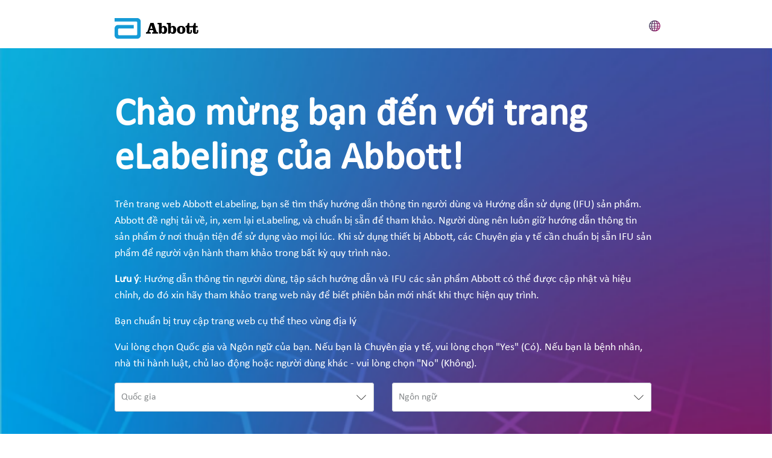

--- FILE ---
content_type: text/html;charset=utf-8
request_url: https://globalpointofcare.eifu.abbott/vi/faq.html
body_size: 23576
content:

<!DOCTYPE HTML>
<html lang="vi">
<head>
    <meta charset="UTF-8"/>
    <title>Câu hỏi thường gặp</title>
    
	<meta name="title" content="Câu hỏi thường gặp"/>
    
    <meta name="template" content="ardx-generic-page"/>
    <meta name="viewport" content="width=device-width, initial-scale=1"/>
    
    
    
    
    
    
   
    <script defer="defer" type="text/javascript" src="/.rum/@adobe/helix-rum-js@%5E2/dist/rum-standalone.js"></script>
<link rel="icon" sizes="192x192" href="/etc.clientlibs/abbott-platform/clientlibs/favicons/clientlib-favicon-abbott/resources/icon-192x192.png"/>
    <link rel="apple-touch-icon" sizes="180x180" href="/etc.clientlibs/abbott-platform/clientlibs/favicons/clientlib-favicon-abbott/resources/apple-touch-icon-180x180.png"/>
    <link rel="apple-touch-icon" sizes="167x167" href="/etc.clientlibs/abbott-platform/clientlibs/favicons/clientlib-favicon-abbott/resources/apple-touch-icon-167x167.png"/>
    <link rel="apple-touch-icon" sizes="152x152" href="/etc.clientlibs/abbott-platform/clientlibs/favicons/clientlib-favicon-abbott/resources/apple-touch-icon-152x152.png"/>
    <link rel="apple-touch-icon" sizes="120x120" href="/etc.clientlibs/abbott-platform/clientlibs/favicons/clientlib-favicon-abbott/resources/apple-touch-icon-120x120.png"/>
    <meta name="msapplication-square310x310logo" content="/etc.clientlibs/abbott-platform/clientlibs/favicons/clientlib-favicon-abbott/resources/icon-310x310.png"/>
    <meta name="msapplication-wide310x150logo" content="/etc.clientlibs/abbott-platform/clientlibs/favicons/clientlib-favicon-abbott/resources/icon-310x150.png"/>
    <meta name="msapplication-square150x150logo" content="/etc.clientlibs/abbott-platform/clientlibs/favicons/clientlib-favicon-abbott/resources/icon-150x150.png"/>
    <meta name="msapplication-square70x70logo" content="/etc.clientlibs/abbott-platform/clientlibs/favicons/clientlib-favicon-abbott/resources/icon-70x70.png"/>

    






<meta property="og:url" content="https://globalpointofcare.eifu.abbott/vi/faq.html"/>
<meta property="og:type" content="website"/>
<meta property="og:title" content="Câu hỏi thường gặp"/>


<meta property="og:image" content="https://globalpointofcare.eifu.abbott/etc.clientlibs/abbott-platform/clientlibs/clientlib-site/resources/images/abbott-logo.png"/>

<link rel="canonical" href="https://globalpointofcare.eifu.abbott/vi/faq.html"/>

	
    

	
    




    
<link rel="stylesheet" href="/etc.clientlibs/abbott-platform/clientlibs/clientlib-base.lc-654e2f104ebd48c11ca3a12ba0c814df-lc.min.css" type="text/css">
<link rel="stylesheet" href="/etc.clientlibs/abbott-platform/clientlibs/clientlib-site.lc-97aabca41096560373a5aa6193bbf347-lc.min.css" type="text/css">




    
<link rel="stylesheet" href="/etc.clientlibs/abbott-cloudplatform/clientlibs/clientlib-thirdparty/pdfjs.lc-d41d8cd98f00b204e9800998ecf8427e-lc.min.css" type="text/css">
<link rel="stylesheet" href="/etc.clientlibs/ardx/clientlibs/clientlib-ardx-themes/theme-ardx.lc-c82daefe04c4240bb956101de2fd9546-lc.min.css" type="text/css">




    
<link rel="stylesheet" href="/etc.clientlibs/abbott-platform/clientlibs/clientlib-globalreference.lc-8bdd8711f6cb88bea1741fd0d05daf78-lc.min.css" type="text/css">





<script>
window.dataLayer = window.dataLayer || [];
</script>




<script type="text/javascript" async>
;window.NREUM||(NREUM={});NREUM.init={distributed_tracing:{enabled:true},privacy:{cookies_enabled:true},ajax:{deny_list:["bam.nr-data.net"]}};
window.NREUM||(NREUM={}),__nr_require=function(t,e,n){function r(n){if(!e[n]){var o=e[n]={exports:{}};t[n][0].call(o.exports,function(e){var o=t[n][1][e];return r(o||e)},o,o.exports)}return e[n].exports}if("function"==typeof __nr_require)return __nr_require;for(var o=0;o<n.length;o++)r(n[o]);return r}({1:[function(t,e,n){function r(t){try{s.console&&console.log(t)}catch(e){}}var o,i=t("ee"),a=t(32),s={};try{o=localStorage.getItem("__nr_flags").split(","),console&&"function"==typeof console.log&&(s.console=!0,o.indexOf("dev")!==-1&&(s.dev=!0),o.indexOf("nr_dev")!==-1&&(s.nrDev=!0))}catch(c){}s.nrDev&&i.on("internal-error",function(t){r(t.stack)}),s.dev&&i.on("fn-err",function(t,e,n){r(n.stack)}),s.dev&&(r("NR AGENT IN DEVELOPMENT MODE"),r("flags: "+a(s,function(t,e){return t}).join(", ")))},{}],2:[function(t,e,n){function r(t,e,n,r,s){try{l?l-=1:o(s||new UncaughtException(t,e,n),!0)}catch(f){try{i("ierr",[f,c.now(),!0])}catch(d){}}return"function"==typeof u&&u.apply(this,a(arguments))}function UncaughtException(t,e,n){this.message=t||"Uncaught error with no additional information",this.sourceURL=e,this.line=n}function o(t,e){var n=e?null:c.now();i("err",[t,n])}var i=t("handle"),a=t(33),s=t("ee"),c=t("loader"),f=t("gos"),u=window.onerror,d=!1,p="nr@seenError";if(!c.disabled){var l=0;c.features.err=!0,t(1),window.onerror=r;try{throw new Error}catch(h){"stack"in h&&(t(14),t(13),"addEventListener"in window&&t(7),c.xhrWrappable&&t(15),d=!0)}s.on("fn-start",function(t,e,n){d&&(l+=1)}),s.on("fn-err",function(t,e,n){d&&!n[p]&&(f(n,p,function(){return!0}),this.thrown=!0,o(n))}),s.on("fn-end",function(){d&&!this.thrown&&l>0&&(l-=1)}),s.on("internal-error",function(t){i("ierr",[t,c.now(),!0])})}},{}],3:[function(t,e,n){var r=t("loader");r.disabled||(r.features.ins=!0)},{}],4:[function(t,e,n){function r(){U++,L=g.hash,this[u]=y.now()}function o(){U--,g.hash!==L&&i(0,!0);var t=y.now();this[h]=~~this[h]+t-this[u],this[d]=t}function i(t,e){E.emit("newURL",[""+g,e])}function a(t,e){t.on(e,function(){this[e]=y.now()})}var s="-start",c="-end",f="-body",u="fn"+s,d="fn"+c,p="cb"+s,l="cb"+c,h="jsTime",m="fetch",v="addEventListener",w=window,g=w.location,y=t("loader");if(w[v]&&y.xhrWrappable&&!y.disabled){var x=t(11),b=t(12),E=t(9),R=t(7),O=t(14),T=t(8),P=t(15),S=t(10),M=t("ee"),N=M.get("tracer"),C=t(23);t(17),y.features.spa=!0;var L,U=0;M.on(u,r),b.on(p,r),S.on(p,r),M.on(d,o),b.on(l,o),S.on(l,o),M.buffer([u,d,"xhr-resolved"]),R.buffer([u]),O.buffer(["setTimeout"+c,"clearTimeout"+s,u]),P.buffer([u,"new-xhr","send-xhr"+s]),T.buffer([m+s,m+"-done",m+f+s,m+f+c]),E.buffer(["newURL"]),x.buffer([u]),b.buffer(["propagate",p,l,"executor-err","resolve"+s]),N.buffer([u,"no-"+u]),S.buffer(["new-jsonp","cb-start","jsonp-error","jsonp-end"]),a(T,m+s),a(T,m+"-done"),a(S,"new-jsonp"),a(S,"jsonp-end"),a(S,"cb-start"),E.on("pushState-end",i),E.on("replaceState-end",i),w[v]("hashchange",i,C(!0)),w[v]("load",i,C(!0)),w[v]("popstate",function(){i(0,U>1)},C(!0))}},{}],5:[function(t,e,n){function r(){var t=new PerformanceObserver(function(t,e){var n=t.getEntries();s(v,[n])});try{t.observe({entryTypes:["resource"]})}catch(e){}}function o(t){if(s(v,[window.performance.getEntriesByType(w)]),window.performance["c"+p])try{window.performance[h](m,o,!1)}catch(t){}else try{window.performance[h]("webkit"+m,o,!1)}catch(t){}}function i(t){}if(window.performance&&window.performance.timing&&window.performance.getEntriesByType){var a=t("ee"),s=t("handle"),c=t(14),f=t(13),u=t(6),d=t(23),p="learResourceTimings",l="addEventListener",h="removeEventListener",m="resourcetimingbufferfull",v="bstResource",w="resource",g="-start",y="-end",x="fn"+g,b="fn"+y,E="bstTimer",R="pushState",O=t("loader");if(!O.disabled){O.features.stn=!0,t(9),"addEventListener"in window&&t(7);var T=NREUM.o.EV;a.on(x,function(t,e){var n=t[0];n instanceof T&&(this.bstStart=O.now())}),a.on(b,function(t,e){var n=t[0];n instanceof T&&s("bst",[n,e,this.bstStart,O.now()])}),c.on(x,function(t,e,n){this.bstStart=O.now(),this.bstType=n}),c.on(b,function(t,e){s(E,[e,this.bstStart,O.now(),this.bstType])}),f.on(x,function(){this.bstStart=O.now()}),f.on(b,function(t,e){s(E,[e,this.bstStart,O.now(),"requestAnimationFrame"])}),a.on(R+g,function(t){this.time=O.now(),this.startPath=location.pathname+location.hash}),a.on(R+y,function(t){s("bstHist",[location.pathname+location.hash,this.startPath,this.time])}),u()?(s(v,[window.performance.getEntriesByType("resource")]),r()):l in window.performance&&(window.performance["c"+p]?window.performance[l](m,o,d(!1)):window.performance[l]("webkit"+m,o,d(!1))),document[l]("scroll",i,d(!1)),document[l]("keypress",i,d(!1)),document[l]("click",i,d(!1))}}},{}],6:[function(t,e,n){e.exports=function(){return"PerformanceObserver"in window&&"function"==typeof window.PerformanceObserver}},{}],7:[function(t,e,n){function r(t){for(var e=t;e&&!e.hasOwnProperty(u);)e=Object.getPrototypeOf(e);e&&o(e)}function o(t){s.inPlace(t,[u,d],"-",i)}function i(t,e){return t[1]}var a=t("ee").get("events"),s=t("wrap-function")(a,!0),c=t("gos"),f=XMLHttpRequest,u="addEventListener",d="removeEventListener";e.exports=a,"getPrototypeOf"in Object?(r(document),r(window),r(f.prototype)):f.prototype.hasOwnProperty(u)&&(o(window),o(f.prototype)),a.on(u+"-start",function(t,e){var n=t[1];if(null!==n&&("function"==typeof n||"object"==typeof n)){var r=c(n,"nr@wrapped",function(){function t(){if("function"==typeof n.handleEvent)return n.handleEvent.apply(n,arguments)}var e={object:t,"function":n}[typeof n];return e?s(e,"fn-",null,e.name||"anonymous"):n});this.wrapped=t[1]=r}}),a.on(d+"-start",function(t){t[1]=this.wrapped||t[1]})},{}],8:[function(t,e,n){function r(t,e,n){var r=t[e];"function"==typeof r&&(t[e]=function(){var t=i(arguments),e={};o.emit(n+"before-start",[t],e);var a;e[m]&&e[m].dt&&(a=e[m].dt);var s=r.apply(this,t);return o.emit(n+"start",[t,a],s),s.then(function(t){return o.emit(n+"end",[null,t],s),t},function(t){throw o.emit(n+"end",[t],s),t})})}var o=t("ee").get("fetch"),i=t(33),a=t(32);e.exports=o;var s=window,c="fetch-",f=c+"body-",u=["arrayBuffer","blob","json","text","formData"],d=s.Request,p=s.Response,l=s.fetch,h="prototype",m="nr@context";d&&p&&l&&(a(u,function(t,e){r(d[h],e,f),r(p[h],e,f)}),r(s,"fetch",c),o.on(c+"end",function(t,e){var n=this;if(e){var r=e.headers.get("content-length");null!==r&&(n.rxSize=r),o.emit(c+"done",[null,e],n)}else o.emit(c+"done",[t],n)}))},{}],9:[function(t,e,n){var r=t("ee").get("history"),o=t("wrap-function")(r);e.exports=r;var i=window.history&&window.history.constructor&&window.history.constructor.prototype,a=window.history;i&&i.pushState&&i.replaceState&&(a=i),o.inPlace(a,["pushState","replaceState"],"-")},{}],10:[function(t,e,n){function r(t){function e(){f.emit("jsonp-end",[],l),t.removeEventListener("load",e,c(!1)),t.removeEventListener("error",n,c(!1))}function n(){f.emit("jsonp-error",[],l),f.emit("jsonp-end",[],l),t.removeEventListener("load",e,c(!1)),t.removeEventListener("error",n,c(!1))}var r=t&&"string"==typeof t.nodeName&&"script"===t.nodeName.toLowerCase();if(r){var o="function"==typeof t.addEventListener;if(o){var a=i(t.src);if(a){var d=s(a),p="function"==typeof d.parent[d.key];if(p){var l={};u.inPlace(d.parent,[d.key],"cb-",l),t.addEventListener("load",e,c(!1)),t.addEventListener("error",n,c(!1)),f.emit("new-jsonp",[t.src],l)}}}}}function o(){return"addEventListener"in window}function i(t){var e=t.match(d);return e?e[1]:null}function a(t,e){var n=t.match(l),r=n[1],o=n[3];return o?a(o,e[r]):e[r]}function s(t){var e=t.match(p);return e&&e.length>=3?{key:e[2],parent:a(e[1],window)}:{key:t,parent:window}}var c=t(23),f=t("ee").get("jsonp"),u=t("wrap-function")(f);if(e.exports=f,o()){var d=/[?&](?:callback|cb)=([^&#]+)/,p=/(.*)\.([^.]+)/,l=/^(\w+)(\.|$)(.*)$/,h=["appendChild","insertBefore","replaceChild"];Node&&Node.prototype&&Node.prototype.appendChild?u.inPlace(Node.prototype,h,"dom-"):(u.inPlace(HTMLElement.prototype,h,"dom-"),u.inPlace(HTMLHeadElement.prototype,h,"dom-"),u.inPlace(HTMLBodyElement.prototype,h,"dom-")),f.on("dom-start",function(t){r(t[0])})}},{}],11:[function(t,e,n){var r=t("ee").get("mutation"),o=t("wrap-function")(r),i=NREUM.o.MO;e.exports=r,i&&(window.MutationObserver=function(t){return this instanceof i?new i(o(t,"fn-")):i.apply(this,arguments)},MutationObserver.prototype=i.prototype)},{}],12:[function(t,e,n){function r(t){var e=i.context(),n=s(t,"executor-",e,null,!1),r=new f(n);return i.context(r).getCtx=function(){return e},r}var o=t("wrap-function"),i=t("ee").get("promise"),a=t("ee").getOrSetContext,s=o(i),c=t(32),f=NREUM.o.PR;e.exports=i,f&&(window.Promise=r,["all","race"].forEach(function(t){var e=f[t];f[t]=function(n){function r(t){return function(){i.emit("propagate",[null,!o],a,!1,!1),o=o||!t}}var o=!1;c(n,function(e,n){Promise.resolve(n).then(r("all"===t),r(!1))});var a=e.apply(f,arguments),s=f.resolve(a);return s}}),["resolve","reject"].forEach(function(t){var e=f[t];f[t]=function(t){var n=e.apply(f,arguments);return t!==n&&i.emit("propagate",[t,!0],n,!1,!1),n}}),f.prototype["catch"]=function(t){return this.then(null,t)},f.prototype=Object.create(f.prototype,{constructor:{value:r}}),c(Object.getOwnPropertyNames(f),function(t,e){try{r[e]=f[e]}catch(n){}}),o.wrapInPlace(f.prototype,"then",function(t){return function(){var e=this,n=o.argsToArray.apply(this,arguments),r=a(e);r.promise=e,n[0]=s(n[0],"cb-",r,null,!1),n[1]=s(n[1],"cb-",r,null,!1);var c=t.apply(this,n);return r.nextPromise=c,i.emit("propagate",[e,!0],c,!1,!1),c}}),i.on("executor-start",function(t){t[0]=s(t[0],"resolve-",this,null,!1),t[1]=s(t[1],"resolve-",this,null,!1)}),i.on("executor-err",function(t,e,n){t[1](n)}),i.on("cb-end",function(t,e,n){i.emit("propagate",[n,!0],this.nextPromise,!1,!1)}),i.on("propagate",function(t,e,n){this.getCtx&&!e||(this.getCtx=function(){if(t instanceof Promise)var e=i.context(t);return e&&e.getCtx?e.getCtx():this})}),r.toString=function(){return""+f})},{}],13:[function(t,e,n){var r=t("ee").get("raf"),o=t("wrap-function")(r),i="equestAnimationFrame";e.exports=r,o.inPlace(window,["r"+i,"mozR"+i,"webkitR"+i,"msR"+i],"raf-"),r.on("raf-start",function(t){t[0]=o(t[0],"fn-")})},{}],14:[function(t,e,n){function r(t,e,n){t[0]=a(t[0],"fn-",null,n)}function o(t,e,n){this.method=n,this.timerDuration=isNaN(t[1])?0:+t[1],t[0]=a(t[0],"fn-",this,n)}var i=t("ee").get("timer"),a=t("wrap-function")(i),s="setTimeout",c="setInterval",f="clearTimeout",u="-start",d="-";e.exports=i,a.inPlace(window,[s,"setImmediate"],s+d),a.inPlace(window,[c],c+d),a.inPlace(window,[f,"clearImmediate"],f+d),i.on(c+u,r),i.on(s+u,o)},{}],15:[function(t,e,n){function r(t,e){d.inPlace(e,["onreadystatechange"],"fn-",s)}function o(){var t=this,e=u.context(t);t.readyState>3&&!e.resolved&&(e.resolved=!0,u.emit("xhr-resolved",[],t)),d.inPlace(t,y,"fn-",s)}function i(t){x.push(t),m&&(E?E.then(a):w?w(a):(R=-R,O.data=R))}function a(){for(var t=0;t<x.length;t++)r([],x[t]);x.length&&(x=[])}function s(t,e){return e}function c(t,e){for(var n in t)e[n]=t[n];return e}t(7);var f=t("ee"),u=f.get("xhr"),d=t("wrap-function")(u),p=t(23),l=NREUM.o,h=l.XHR,m=l.MO,v=l.PR,w=l.SI,g="readystatechange",y=["onload","onerror","onabort","onloadstart","onloadend","onprogress","ontimeout"],x=[];e.exports=u;var b=window.XMLHttpRequest=function(t){var e=new h(t);try{u.emit("new-xhr",[e],e),e.addEventListener(g,o,p(!1))}catch(n){try{u.emit("internal-error",[n])}catch(r){}}return e};if(c(h,b),b.prototype=h.prototype,d.inPlace(b.prototype,["open","send"],"-xhr-",s),u.on("send-xhr-start",function(t,e){r(t,e),i(e)}),u.on("open-xhr-start",r),m){var E=v&&v.resolve();if(!w&&!v){var R=1,O=document.createTextNode(R);new m(a).observe(O,{characterData:!0})}}else f.on("fn-end",function(t){t[0]&&t[0].type===g||a()})},{}],16:[function(t,e,n){function r(t){if(!s(t))return null;var e=window.NREUM;if(!e.loader_config)return null;var n=(e.loader_config.accountID||"").toString()||null,r=(e.loader_config.agentID||"").toString()||null,f=(e.loader_config.trustKey||"").toString()||null;if(!n||!r)return null;var h=l.generateSpanId(),m=l.generateTraceId(),v=Date.now(),w={spanId:h,traceId:m,timestamp:v};return(t.sameOrigin||c(t)&&p())&&(w.traceContextParentHeader=o(h,m),w.traceContextStateHeader=i(h,v,n,r,f)),(t.sameOrigin&&!u()||!t.sameOrigin&&c(t)&&d())&&(w.newrelicHeader=a(h,m,v,n,r,f)),w}function o(t,e){return"00-"+e+"-"+t+"-01"}function i(t,e,n,r,o){var i=0,a="",s=1,c="",f="";return o+"@nr="+i+"-"+s+"-"+n+"-"+r+"-"+t+"-"+a+"-"+c+"-"+f+"-"+e}function a(t,e,n,r,o,i){var a="btoa"in window&&"function"==typeof window.btoa;if(!a)return null;var s={v:[0,1],d:{ty:"Browser",ac:r,ap:o,id:t,tr:e,ti:n}};return i&&r!==i&&(s.d.tk=i),btoa(JSON.stringify(s))}function s(t){return f()&&c(t)}function c(t){var e=!1,n={};if("init"in NREUM&&"distributed_tracing"in NREUM.init&&(n=NREUM.init.distributed_tracing),t.sameOrigin)e=!0;else if(n.allowed_origins instanceof Array)for(var r=0;r<n.allowed_origins.length;r++){var o=h(n.allowed_origins[r]);if(t.hostname===o.hostname&&t.protocol===o.protocol&&t.port===o.port){e=!0;break}}return e}function f(){return"init"in NREUM&&"distributed_tracing"in NREUM.init&&!!NREUM.init.distributed_tracing.enabled}function u(){return"init"in NREUM&&"distributed_tracing"in NREUM.init&&!!NREUM.init.distributed_tracing.exclude_newrelic_header}function d(){return"init"in NREUM&&"distributed_tracing"in NREUM.init&&NREUM.init.distributed_tracing.cors_use_newrelic_header!==!1}function p(){return"init"in NREUM&&"distributed_tracing"in NREUM.init&&!!NREUM.init.distributed_tracing.cors_use_tracecontext_headers}var l=t(29),h=t(18);e.exports={generateTracePayload:r,shouldGenerateTrace:s}},{}],17:[function(t,e,n){function r(t){var e=this.params,n=this.metrics;if(!this.ended){this.ended=!0;for(var r=0;r<p;r++)t.removeEventListener(d[r],this.listener,!1);e.aborted||(n.duration=a.now()-this.startTime,this.loadCaptureCalled||4!==t.readyState?null==e.status&&(e.status=0):i(this,t),n.cbTime=this.cbTime,s("xhr",[e,n,this.startTime,this.endTime,"xhr"],this))}}function o(t,e){var n=c(e),r=t.params;r.hostname=n.hostname,r.port=n.port,r.protocol=n.protocol,r.host=n.hostname+":"+n.port,r.pathname=n.pathname,t.parsedOrigin=n,t.sameOrigin=n.sameOrigin}function i(t,e){t.params.status=e.status;var n=v(e,t.lastSize);if(n&&(t.metrics.rxSize=n),t.sameOrigin){var r=e.getResponseHeader("X-NewRelic-App-Data");r&&(t.params.cat=r.split(", ").pop())}t.loadCaptureCalled=!0}var a=t("loader");if(a.xhrWrappable&&!a.disabled){var s=t("handle"),c=t(18),f=t(16).generateTracePayload,u=t("ee"),d=["load","error","abort","timeout"],p=d.length,l=t("id"),h=t(24),m=t(22),v=t(19),w=t(23),g=NREUM.o.REQ,y=window.XMLHttpRequest;a.features.xhr=!0,t(15),t(8),u.on("new-xhr",function(t){var e=this;e.totalCbs=0,e.called=0,e.cbTime=0,e.end=r,e.ended=!1,e.xhrGuids={},e.lastSize=null,e.loadCaptureCalled=!1,e.params=this.params||{},e.metrics=this.metrics||{},t.addEventListener("load",function(n){i(e,t)},w(!1)),h&&(h>34||h<10)||t.addEventListener("progress",function(t){e.lastSize=t.loaded},w(!1))}),u.on("open-xhr-start",function(t){this.params={method:t[0]},o(this,t[1]),this.metrics={}}),u.on("open-xhr-end",function(t,e){"loader_config"in NREUM&&"xpid"in NREUM.loader_config&&this.sameOrigin&&e.setRequestHeader("X-NewRelic-ID",NREUM.loader_config.xpid);var n=f(this.parsedOrigin);if(n){var r=!1;n.newrelicHeader&&(e.setRequestHeader("newrelic",n.newrelicHeader),r=!0),n.traceContextParentHeader&&(e.setRequestHeader("traceparent",n.traceContextParentHeader),n.traceContextStateHeader&&e.setRequestHeader("tracestate",n.traceContextStateHeader),r=!0),r&&(this.dt=n)}}),u.on("send-xhr-start",function(t,e){var n=this.metrics,r=t[0],o=this;if(n&&r){var i=m(r);i&&(n.txSize=i)}this.startTime=a.now(),this.listener=function(t){try{"abort"!==t.type||o.loadCaptureCalled||(o.params.aborted=!0),("load"!==t.type||o.called===o.totalCbs&&(o.onloadCalled||"function"!=typeof e.onload))&&o.end(e)}catch(n){try{u.emit("internal-error",[n])}catch(r){}}};for(var s=0;s<p;s++)e.addEventListener(d[s],this.listener,w(!1))}),u.on("xhr-cb-time",function(t,e,n){this.cbTime+=t,e?this.onloadCalled=!0:this.called+=1,this.called!==this.totalCbs||!this.onloadCalled&&"function"==typeof n.onload||this.end(n)}),u.on("xhr-load-added",function(t,e){var n=""+l(t)+!!e;this.xhrGuids&&!this.xhrGuids[n]&&(this.xhrGuids[n]=!0,this.totalCbs+=1)}),u.on("xhr-load-removed",function(t,e){var n=""+l(t)+!!e;this.xhrGuids&&this.xhrGuids[n]&&(delete this.xhrGuids[n],this.totalCbs-=1)}),u.on("xhr-resolved",function(){this.endTime=a.now()}),u.on("addEventListener-end",function(t,e){e instanceof y&&"load"===t[0]&&u.emit("xhr-load-added",[t[1],t[2]],e)}),u.on("removeEventListener-end",function(t,e){e instanceof y&&"load"===t[0]&&u.emit("xhr-load-removed",[t[1],t[2]],e)}),u.on("fn-start",function(t,e,n){e instanceof y&&("onload"===n&&(this.onload=!0),("load"===(t[0]&&t[0].type)||this.onload)&&(this.xhrCbStart=a.now()))}),u.on("fn-end",function(t,e){this.xhrCbStart&&u.emit("xhr-cb-time",[a.now()-this.xhrCbStart,this.onload,e],e)}),u.on("fetch-before-start",function(t){function e(t,e){var n=!1;return e.newrelicHeader&&(t.set("newrelic",e.newrelicHeader),n=!0),e.traceContextParentHeader&&(t.set("traceparent",e.traceContextParentHeader),e.traceContextStateHeader&&t.set("tracestate",e.traceContextStateHeader),n=!0),n}var n,r=t[1]||{};"string"==typeof t[0]?n=t[0]:t[0]&&t[0].url?n=t[0].url:window.URL&&t[0]&&t[0]instanceof URL&&(n=t[0].href),n&&(this.parsedOrigin=c(n),this.sameOrigin=this.parsedOrigin.sameOrigin);var o=f(this.parsedOrigin);if(o&&(o.newrelicHeader||o.traceContextParentHeader))if("string"==typeof t[0]||window.URL&&t[0]&&t[0]instanceof URL){var i={};for(var a in r)i[a]=r[a];i.headers=new Headers(r.headers||{}),e(i.headers,o)&&(this.dt=o),t.length>1?t[1]=i:t.push(i)}else t[0]&&t[0].headers&&e(t[0].headers,o)&&(this.dt=o)}),u.on("fetch-start",function(t,e){this.params={},this.metrics={},this.startTime=a.now(),this.dt=e,t.length>=1&&(this.target=t[0]),t.length>=2&&(this.opts=t[1]);var n,r=this.opts||{},i=this.target;"string"==typeof i?n=i:"object"==typeof i&&i instanceof g?n=i.url:window.URL&&"object"==typeof i&&i instanceof URL&&(n=i.href),o(this,n);var s=(""+(i&&i instanceof g&&i.method||r.method||"GET")).toUpperCase();this.params.method=s,this.txSize=m(r.body)||0}),u.on("fetch-done",function(t,e){this.endTime=a.now(),this.params||(this.params={}),this.params.status=e?e.status:0;var n;"string"==typeof this.rxSize&&this.rxSize.length>0&&(n=+this.rxSize);var r={txSize:this.txSize,rxSize:n,duration:a.now()-this.startTime};s("xhr",[this.params,r,this.startTime,this.endTime,"fetch"],this)})}},{}],18:[function(t,e,n){var r={};e.exports=function(t){if(t in r)return r[t];var e=document.createElement("a"),n=window.location,o={};e.href=t,o.port=e.port;var i=e.href.split("://");!o.port&&i[1]&&(o.port=i[1].split("/")[0].split("@").pop().split(":")[1]),o.port&&"0"!==o.port||(o.port="https"===i[0]?"443":"80"),o.hostname=e.hostname||n.hostname,o.pathname=e.pathname,o.protocol=i[0],"/"!==o.pathname.charAt(0)&&(o.pathname="/"+o.pathname);var a=!e.protocol||":"===e.protocol||e.protocol===n.protocol,s=e.hostname===document.domain&&e.port===n.port;return o.sameOrigin=a&&(!e.hostname||s),"/"===o.pathname&&(r[t]=o),o}},{}],19:[function(t,e,n){function r(t,e){var n=t.responseType;return"json"===n&&null!==e?e:"arraybuffer"===n||"blob"===n||"json"===n?o(t.response):"text"===n||""===n||void 0===n?o(t.responseText):void 0}var o=t(22);e.exports=r},{}],20:[function(t,e,n){function r(){}function o(t,e,n,r){return function(){return u.recordSupportability("API/"+e+"/called"),i(t+e,[f.now()].concat(s(arguments)),n?null:this,r),n?void 0:this}}var i=t("handle"),a=t(32),s=t(33),c=t("ee").get("tracer"),f=t("loader"),u=t(25),d=NREUM;"undefined"==typeof window.newrelic&&(newrelic=d);var p=["setPageViewName","setCustomAttribute","setErrorHandler","finished","addToTrace","inlineHit","addRelease"],l="api-",h=l+"ixn-";a(p,function(t,e){d[e]=o(l,e,!0,"api")}),d.addPageAction=o(l,"addPageAction",!0),d.setCurrentRouteName=o(l,"routeName",!0),e.exports=newrelic,d.interaction=function(){return(new r).get()};var m=r.prototype={createTracer:function(t,e){var n={},r=this,o="function"==typeof e;return i(h+"tracer",[f.now(),t,n],r),function(){if(c.emit((o?"":"no-")+"fn-start",[f.now(),r,o],n),o)try{return e.apply(this,arguments)}catch(t){throw c.emit("fn-err",[arguments,this,t],n),t}finally{c.emit("fn-end",[f.now()],n)}}}};a("actionText,setName,setAttribute,save,ignore,onEnd,getContext,end,get".split(","),function(t,e){m[e]=o(h,e)}),newrelic.noticeError=function(t,e){"string"==typeof t&&(t=new Error(t)),u.recordSupportability("API/noticeError/called"),i("err",[t,f.now(),!1,e])}},{}],21:[function(t,e,n){function r(t){if(NREUM.init){for(var e=NREUM.init,n=t.split("."),r=0;r<n.length-1;r++)if(e=e[n[r]],"object"!=typeof e)return;return e=e[n[n.length-1]]}}e.exports={getConfiguration:r}},{}],22:[function(t,e,n){e.exports=function(t){if("string"==typeof t&&t.length)return t.length;if("object"==typeof t){if("undefined"!=typeof ArrayBuffer&&t instanceof ArrayBuffer&&t.byteLength)return t.byteLength;if("undefined"!=typeof Blob&&t instanceof Blob&&t.size)return t.size;if(!("undefined"!=typeof FormData&&t instanceof FormData))try{return JSON.stringify(t).length}catch(e){return}}}},{}],23:[function(t,e,n){var r=!1;try{var o=Object.defineProperty({},"passive",{get:function(){r=!0}});window.addEventListener("testPassive",null,o),window.removeEventListener("testPassive",null,o)}catch(i){}e.exports=function(t){return r?{passive:!0,capture:!!t}:!!t}},{}],24:[function(t,e,n){var r=0,o=navigator.userAgent.match(/Firefox[\/\s](\d+\.\d+)/);o&&(r=+o[1]),e.exports=r},{}],25:[function(t,e,n){function r(t,e){var n=[a,t,{name:t},e];return i("storeMetric",n,null,"api"),n}function o(t,e){var n=[s,t,{name:t},e];return i("storeEventMetrics",n,null,"api"),n}var i=t("handle"),a="sm",s="cm";e.exports={constants:{SUPPORTABILITY_METRIC:a,CUSTOM_METRIC:s},recordSupportability:r,recordCustom:o}},{}],26:[function(t,e,n){function r(){return s.exists&&performance.now?Math.round(performance.now()):(i=Math.max((new Date).getTime(),i))-a}function o(){return i}var i=(new Date).getTime(),a=i,s=t(34);e.exports=r,e.exports.offset=a,e.exports.getLastTimestamp=o},{}],27:[function(t,e,n){function r(t){return!(!t||!t.protocol||"file:"===t.protocol)}e.exports=r},{}],28:[function(t,e,n){function r(t,e){var n=t.getEntries();n.forEach(function(t){"first-paint"===t.name?p("timing",["fp",Math.floor(t.startTime)]):"first-contentful-paint"===t.name&&p("timing",["fcp",Math.floor(t.startTime)])})}function o(t,e){var n=t.getEntries();if(n.length>0){var r=n[n.length-1];if(c&&c<r.startTime)return;p("lcp",[r])}}function i(t){t.getEntries().forEach(function(t){t.hadRecentInput||p("cls",[t])})}function a(t){if(t instanceof v&&!g){var e=Math.round(t.timeStamp),n={type:t.type};e<=l.now()?n.fid=l.now()-e:e>l.offset&&e<=Date.now()?(e-=l.offset,n.fid=l.now()-e):e=l.now(),g=!0,p("timing",["fi",e,n])}}function s(t){"hidden"===t&&(c=l.now(),p("pageHide",[c]))}if(!("init"in NREUM&&"page_view_timing"in NREUM.init&&"enabled"in NREUM.init.page_view_timing&&NREUM.init.page_view_timing.enabled===!1)){var c,f,u,d,p=t("handle"),l=t("loader"),h=t(31),m=t(23),v=NREUM.o.EV;if("PerformanceObserver"in window&&"function"==typeof window.PerformanceObserver){f=new PerformanceObserver(r);try{f.observe({entryTypes:["paint"]})}catch(w){}u=new PerformanceObserver(o);try{u.observe({entryTypes:["largest-contentful-paint"]})}catch(w){}d=new PerformanceObserver(i);try{d.observe({type:"layout-shift",buffered:!0})}catch(w){}}if("addEventListener"in document){var g=!1,y=["click","keydown","mousedown","pointerdown","touchstart"];y.forEach(function(t){document.addEventListener(t,a,m(!1))})}h(s)}},{}],29:[function(t,e,n){function r(){function t(){return e?15&e[n++]:16*Math.random()|0}var e=null,n=0,r=window.crypto||window.msCrypto;r&&r.getRandomValues&&(e=r.getRandomValues(new Uint8Array(31)));for(var o,i="xxxxxxxx-xxxx-4xxx-yxxx-xxxxxxxxxxxx",a="",s=0;s<i.length;s++)o=i[s],"x"===o?a+=t().toString(16):"y"===o?(o=3&t()|8,a+=o.toString(16)):a+=o;return a}function o(){return a(16)}function i(){return a(32)}function a(t){function e(){return n?15&n[r++]:16*Math.random()|0}var n=null,r=0,o=window.crypto||window.msCrypto;o&&o.getRandomValues&&Uint8Array&&(n=o.getRandomValues(new Uint8Array(31)));for(var i=[],a=0;a<t;a++)i.push(e().toString(16));return i.join("")}e.exports={generateUuid:r,generateSpanId:o,generateTraceId:i}},{}],30:[function(t,e,n){function r(t,e){if(!o)return!1;if(t!==o)return!1;if(!e)return!0;if(!i)return!1;for(var n=i.split("."),r=e.split("."),a=0;a<r.length;a++)if(r[a]!==n[a])return!1;return!0}var o=null,i=null,a=/Version\/(\S+)\s+Safari/;if(navigator.userAgent){var s=navigator.userAgent,c=s.match(a);c&&s.indexOf("Chrome")===-1&&s.indexOf("Chromium")===-1&&(o="Safari",i=c[1])}e.exports={agent:o,version:i,match:r}},{}],31:[function(t,e,n){function r(t){function e(){t(s&&document[s]?document[s]:document[i]?"hidden":"visible")}"addEventListener"in document&&a&&document.addEventListener(a,e,o(!1))}var o=t(23);e.exports=r;var i,a,s;"undefined"!=typeof document.hidden?(i="hidden",a="visibilitychange",s="visibilityState"):"undefined"!=typeof document.msHidden?(i="msHidden",a="msvisibilitychange"):"undefined"!=typeof document.webkitHidden&&(i="webkitHidden",a="webkitvisibilitychange",s="webkitVisibilityState")},{}],32:[function(t,e,n){function r(t,e){var n=[],r="",i=0;for(r in t)o.call(t,r)&&(n[i]=e(r,t[r]),i+=1);return n}var o=Object.prototype.hasOwnProperty;e.exports=r},{}],33:[function(t,e,n){function r(t,e,n){e||(e=0),"undefined"==typeof n&&(n=t?t.length:0);for(var r=-1,o=n-e||0,i=Array(o<0?0:o);++r<o;)i[r]=t[e+r];return i}e.exports=r},{}],34:[function(t,e,n){e.exports={exists:"undefined"!=typeof window.performance&&window.performance.timing&&"undefined"!=typeof window.performance.timing.navigationStart}},{}],ee:[function(t,e,n){function r(){}function o(t){function e(t){return t&&t instanceof r?t:t?f(t,c,a):a()}function n(n,r,o,i,a){if(a!==!1&&(a=!0),!l.aborted||i){t&&a&&t(n,r,o);for(var s=e(o),c=m(n),f=c.length,u=0;u<f;u++)c[u].apply(s,r);var p=d[y[n]];return p&&p.push([x,n,r,s]),s}}function i(t,e){g[t]=m(t).concat(e)}function h(t,e){var n=g[t];if(n)for(var r=0;r<n.length;r++)n[r]===e&&n.splice(r,1)}function m(t){return g[t]||[]}function v(t){return p[t]=p[t]||o(n)}function w(t,e){l.aborted||u(t,function(t,n){e=e||"feature",y[n]=e,e in d||(d[e]=[])})}var g={},y={},x={on:i,addEventListener:i,removeEventListener:h,emit:n,get:v,listeners:m,context:e,buffer:w,abort:s,aborted:!1};return x}function i(t){return f(t,c,a)}function a(){return new r}function s(){(d.api||d.feature)&&(l.aborted=!0,d=l.backlog={})}var c="nr@context",f=t("gos"),u=t(32),d={},p={},l=e.exports=o();e.exports.getOrSetContext=i,l.backlog=d},{}],gos:[function(t,e,n){function r(t,e,n){if(o.call(t,e))return t[e];var r=n();if(Object.defineProperty&&Object.keys)try{return Object.defineProperty(t,e,{value:r,writable:!0,enumerable:!1}),r}catch(i){}return t[e]=r,r}var o=Object.prototype.hasOwnProperty;e.exports=r},{}],handle:[function(t,e,n){function r(t,e,n,r){o.buffer([t],r),o.emit(t,e,n)}var o=t("ee").get("handle");e.exports=r,r.ee=o},{}],id:[function(t,e,n){function r(t){var e=typeof t;return!t||"object"!==e&&"function"!==e?-1:t===window?0:a(t,i,function(){return o++})}var o=1,i="nr@id",a=t("gos");e.exports=r},{}],loader:[function(t,e,n){function r(){if(!P++){var t=T.info=NREUM.info,e=v.getElementsByTagName("script")[0];if(setTimeout(f.abort,3e4),!(t&&t.licenseKey&&t.applicationID&&e))return f.abort();c(R,function(e,n){t[e]||(t[e]=n)});var n=a();s("mark",["onload",n+T.offset],null,"api"),s("timing",["load",n]);var r=v.createElement("script");0===t.agent.indexOf("http://")||0===t.agent.indexOf("https://")?r.src=t.agent:r.src=h+"://"+t.agent,e.parentNode.insertBefore(r,e)}}function o(){"complete"===v.readyState&&i()}function i(){s("mark",["domContent",a()+T.offset],null,"api")}var a=t(26),s=t("handle"),c=t(32),f=t("ee"),u=t(30),d=t(27),p=t(21),l=t(23),h=p.getConfiguration("ssl")===!1?"http":"https",m=window,v=m.document,w="addEventListener",g="attachEvent",y=m.XMLHttpRequest,x=y&&y.prototype,b=!d(m.location);NREUM.o={ST:setTimeout,SI:m.setImmediate,CT:clearTimeout,XHR:y,REQ:m.Request,EV:m.Event,PR:m.Promise,MO:m.MutationObserver};var E=""+location,R={beacon:"bam.nr-data.net",errorBeacon:"bam.nr-data.net",agent:"js-agent.newrelic.com/nr-spa-1212.min.js"},O=y&&x&&x[w]&&!/CriOS/.test(navigator.userAgent),T=e.exports={offset:a.getLastTimestamp(),now:a,origin:E,features:{},xhrWrappable:O,userAgent:u,disabled:b};if(!b){t(20),t(28),v[w]?(v[w]("DOMContentLoaded",i,l(!1)),m[w]("load",r,l(!1))):(v[g]("onreadystatechange",o),m[g]("onload",r)),s("mark",["firstbyte",a.getLastTimestamp()],null,"api");var P=0}},{}],"wrap-function":[function(t,e,n){function r(t,e){function n(e,n,r,c,f){function nrWrapper(){var i,a,u,p;try{a=this,i=d(arguments),u="function"==typeof r?r(i,a):r||{}}catch(l){o([l,"",[i,a,c],u],t)}s(n+"start",[i,a,c],u,f);try{return p=e.apply(a,i)}catch(h){throw s(n+"err",[i,a,h],u,f),h}finally{s(n+"end",[i,a,p],u,f)}}return a(e)?e:(n||(n=""),nrWrapper[p]=e,i(e,nrWrapper,t),nrWrapper)}function r(t,e,r,o,i){r||(r="");var s,c,f,u="-"===r.charAt(0);for(f=0;f<e.length;f++)c=e[f],s=t[c],a(s)||(t[c]=n(s,u?c+r:r,o,c,i))}function s(n,r,i,a){if(!h||e){var s=h;h=!0;try{t.emit(n,r,i,e,a)}catch(c){o([c,n,r,i],t)}h=s}}return t||(t=u),n.inPlace=r,n.flag=p,n}function o(t,e){e||(e=u);try{e.emit("internal-error",t)}catch(n){}}function i(t,e,n){if(Object.defineProperty&&Object.keys)try{var r=Object.keys(t);return r.forEach(function(n){Object.defineProperty(e,n,{get:function(){return t[n]},set:function(e){return t[n]=e,e}})}),e}catch(i){o([i],n)}for(var a in t)l.call(t,a)&&(e[a]=t[a]);return e}function a(t){return!(t&&t instanceof Function&&t.apply&&!t[p])}function s(t,e){var n=e(t);return n[p]=t,i(t,n,u),n}function c(t,e,n){var r=t[e];t[e]=s(r,n)}function f(){for(var t=arguments.length,e=new Array(t),n=0;n<t;++n)e[n]=arguments[n];return e}var u=t("ee"),d=t(33),p="nr@original",l=Object.prototype.hasOwnProperty,h=!1;e.exports=r,e.exports.wrapFunction=s,e.exports.wrapInPlace=c,e.exports.argsToArray=f},{}]},{},["loader",2,17,5,3,4]);
;NREUM.loader_config={accountID:"2629726",trustKey:"1417428",agentID:"1834921971",licenseKey:"NRJS-ae8f2148d8b44dd4bec",applicationID:"1834921971"}
;NREUM.info={beacon:"bam.nr-data.net",errorBeacon:"bam.nr-data.net",licenseKey:"NRJS-ae8f2148d8b44dd4bec",applicationID:"1834921971",sa:1}
</script>




<script async="async" src="https://assets.adobedtm.com/1a1f0c5245aa/da1ac889fdaa/launch-61c1efc92f39-development.min.js"></script>




    
    
    

    

    
    
    

    
    
</head>
<body class="genericpage page basicpage" id="genericpage-20007de3d8">
	  






	




	



	
<div class="abbott-wrapper">
	

	

    



<div class="xf-content-height">
    <div class="root responsivegrid">


<div class="aem-Grid aem-Grid--12 aem-Grid--default--12 ">
    
    <div class="header aem-GridColumn aem-GridColumn--default--12">
    
	<div class="o-header " data-js-component="header">
	    <div class="o-header__wrapper">
            <div class="row header_sticky" data-sticky="false">
                <div class="container row header_main">
                    <div class="col-sm-6 col-md-3 col-small-6">
                        
    <div class="o-header__logo-section">
        <div class="o-header__logo-left">
            
                
                
    <div id="logo-3f86de92c6" class="a-logo-comp  ">
        
        
        
        
        
        
			<a class="a-logo-comp--link" href="/vi/hcp/home.html" target="_self">
                <img loading="lazy" class="a-logo-comp--image img-fluid" src="/content/dam/ardx/ardx/images/abbott-logo.svg" alt="Abbott Logo"/>
                <img loading="lazy" class="a-logo-comp--image img-fluid sticky-logo" src="/content/dam/ardx/ardx/images/abbott-logo.svg" alt="Abbott Logo"/>
            </a>
            
        
    </div>



    
    


            
        </div>
    </div>              

                    </div>
                    <div class="col-md-5 d-small-none d-tablet-inline">
                        
    
        <div class="o-header__user-activity">
            <div class="o-header__utility-nav">
                
                    <div class="country-dropdown linkstack">
	
		<div id="linkstack-2f577df7ae" class="m-link-stack js-m-link-stack " data-js-component="default-link-stack">
        
	<div class="m-link-stack--header">
		

		

		
    
    
    <h6 class="m-link-stack--title">
    </h6>


		
			<a role="link" href="javascript:void(0)" class="abt-icon-down-arrow js-collapse-icon"></a>
		
	</div>

        
            
	<ul class="js-collapsable-links m-link-stack--content d-none d-lg-block d-xl-block">
		
			
			<li class="a-link">
				<a class="a-link__text" href="/vi/hcp/home.html" target="_self">Trang chủ</a>
			</li>
		
			
			<li class="a-link">
				<a class="a-link__text" href="/vi/favorites.html" target="_self">Mục yêu thích</a>
			</li>
		
			
			<li class="a-link">
				<a class="a-link__text" href="/vi/faq.html" target="_self">Câu hỏi thường gặp</a>
			</li>
		
			
			<li class="a-link">
				<a class="a-link__text" href="/vi/contact-us.html" target="_self">Liên hệ</a>
			</li>
		
	</ul>

        
        </div>
    
</div>

                

            </div>					
        </div>
   

                    </div>
                    <div class="col-md-4 col-small-6 clearfix">
                        
    <div>
	<div class="o-header__mega-menu">
        <div class="container">
            
            <div class="header__mob-options d-block d-lg-none">
                <div class="menu-icons d-none">
                    <span class="abt-icon abt-icon-hambuerger-menu"></span>
                    <span class="abt-icon abt-icon-cross d-none"></span> 
                </div>
                <div class="mobile-menu-overlay d-none">
                    <div class="mob_menu_sublinks"></div>
                    <div class="seperator"></div>
                    <div class="lang-search d-none">
                        <span class="lang-selected"></span>
                        <span class="abt-icon abt-icon-right-arrow" aria-hidden="true"></span>
                    </div>
                    <div class="switch-container mobile-switch-container">
                        
                        <div class="mobile-switch link button">


	

    
    
    
	
	
		<div class="a-link ">
			<a id="link-dc639adc98" class="a-link__text 
							  
							 a-link__text--has-icon" href="/vi/index.html" target="_self">
				<em class="abt-icon abt-icon-right-arrow"></em>
				<span class="a-link__inner-text">Thay đổi trình xem</span>
	</a>
	</div>




    


</div>

                    </div> 
                    <div class="mob_lang_right_menu"></div>
                </div>
            </div>
            <div class="menu-header-right">
                <ul class="menu-option-right">
                    <li class="menu-right-option">
                        <a class="lang-search d-none d-small-none" href="javascript:;">
                            <span class="lang-selected"></span>
                            <span class="abt-icon abt-icon-down-arrow" aria-hidden="true"></span>
                        </a>
                    </li>
                    <li class="menu-right-option">
                        
                        <div class="switch-container switch-icon d-small-none">
                            
                            <div class="switch link button">


	

    
    
    
	
	
		<div class="a-link ">
			<a id="link-bfe2dce615" class="a-link__text 
							  
							 a-link__text--has-icon" href="/vi/index.html" target="_self">
				<em class="abt-icon abt-icon-gear"></em>
				<span class="a-link__inner-text">Thay đổi trình xem</span>
	</a>
	</div>




    


</div>
 
                        </div>
                        <div class="switch-overlay d-none"></div>              
                        
                    </li>
                    <li class="menu-right-option language-switcher">
                        
                            <div class="lang-dropdown d-none">
                                <span class="abt-icon abt-icon-cross close-mob-dropdown d-none"></span>
                                

    

	
		
	
<div id="languagenavigation-48cb2ebe73" class="m-link-stack m-link-stack--dropdown js-m-link-stack-dropdown m-link-stack__country-select ">
     <div class="m-link-stack__link" data-js-component="link-stack-dropdown">
          
          
                    
          
                    
          
                    
          
                    
          
                    
          
                    
          
                    <div class="a-link a-link--icon-right"> <a class="a-link__text" href="/vi/faq.html" target="">
                              <em class="abt-icon abt-icon-down-arrow" aria-hidden="true"> </em>Việt
                        <span class="m-link-stack__current_lang">(vi)</span></a> </div>
          
                    
          
                    
          
                    
          
                    
          
                    
          
                    
          
                    
          
                    
          
                    
          
                    
          
                    
          
                    
          
                    
          
                    
          
                    
          
                    
          
                    
          
                    
          
                    
          
                    
          
                    
          
                    
          
                    
          
                    
          
                    
          
                    
          
                    
          
                    
          
                    
          
                    
          
                    
          
                    
          
                    
          
                    
          
                    
          
          
     </div>
     <div class="m-link-stack__dropdown-wrapper js-collapsable-links-dropdown d-none">
          <div class="m-link-stack__container">
               
               
    <ul class="m-link-stack__list ">
        
    <li class="m-link-stack__list-item cmp-languagenavigation__item cmp-languagenavigation__item--langcode-en cmp-languagenavigation__item--level-0">
        
      <div class="a-link" lang="en">
        <a class="a-link__text" aria-label="English" role="link" href="/en/faq.html" data-id="menu-2" hreflang="en" lang="en">
              <span class="m-link-stack__name">English</span>
              <span class="m-link-stack__lang">
                
                (en)
              </span>
        </a>
      </div>


        
    </li>

    
        
    <li class="m-link-stack__list-item cmp-languagenavigation__item cmp-languagenavigation__item--langcode-fi cmp-languagenavigation__item--level-0">
        
      <div class="a-link" lang="fi">
        <a class="a-link__text" aria-label="Finnish" role="link" href="/fi/faq.html" data-id="menu-2" hreflang="fi" lang="fi">
              <span class="m-link-stack__name">Suomi</span>
              <span class="m-link-stack__lang">
                
                (fi)
              </span>
        </a>
      </div>


        
    </li>

    
        
    <li class="m-link-stack__list-item cmp-languagenavigation__item cmp-languagenavigation__item--langcode-el cmp-languagenavigation__item--level-0">
        
      <div class="a-link" lang="el">
        <a class="a-link__text" aria-label="Greek" role="link" href="/el/faq.html" data-id="menu-2" hreflang="el" lang="el">
              <span class="m-link-stack__name">Ελληνικά</span>
              <span class="m-link-stack__lang">
                
                (el)
              </span>
        </a>
      </div>


        
    </li>

    
        
    <li class="m-link-stack__list-item cmp-languagenavigation__item cmp-languagenavigation__item--langcode-ru cmp-languagenavigation__item--level-0">
        
      <div class="a-link" lang="ru">
        <a class="a-link__text" aria-label="Russian" role="link" href="/ru/faq.html" data-id="menu-2" hreflang="ru" lang="ru">
              <span class="m-link-stack__name">Русский</span>
              <span class="m-link-stack__lang">
                
                (ru)
              </span>
        </a>
      </div>


        
    </li>

    
        
    <li class="m-link-stack__list-item cmp-languagenavigation__item cmp-languagenavigation__item--countrycode-LA cmp-languagenavigation__item--langcode-es-LA cmp-languagenavigation__item--level-0">
        
      <div class="a-link" lang="es-LA">
        <a class="a-link__text" aria-label="Spanish" role="link" href="/es-la/faq.html" data-id="menu-2" hreflang="es-LA" lang="es-LA">
              <span class="m-link-stack__name">Español</span>
              <span class="m-link-stack__lang">
                
                (es-LA)
              </span>
        </a>
      </div>


        
    </li>

    
        
    <li class="m-link-stack__list-item cmp-languagenavigation__item cmp-languagenavigation__item--countrycode-CA cmp-languagenavigation__item--langcode-fr-CA cmp-languagenavigation__item--level-0">
        
      <div class="a-link" lang="fr-CA">
        <a class="a-link__text" aria-label="French" role="link" href="/fr-ca/faq.html" data-id="menu-2" hreflang="fr-CA" lang="fr-CA">
              <span class="m-link-stack__name">Français</span>
              <span class="m-link-stack__lang">
                
                (fr-CA)
              </span>
        </a>
      </div>


        
    </li>

    
        
    

    
        
    <li class="m-link-stack__list-item cmp-languagenavigation__item cmp-languagenavigation__item--langcode-tr cmp-languagenavigation__item--level-0">
        
      <div class="a-link" lang="tr">
        <a class="a-link__text" aria-label="Turkish" role="link" href="/tr/faq.html" data-id="menu-2" hreflang="tr" lang="tr">
              <span class="m-link-stack__name">Türkçe</span>
              <span class="m-link-stack__lang">
                
                (tr)
              </span>
        </a>
      </div>


        
    </li>

    
        
    <li class="m-link-stack__list-item cmp-languagenavigation__item cmp-languagenavigation__item--langcode-ga cmp-languagenavigation__item--level-0">
        
      <div class="a-link" lang="ga">
        <a class="a-link__text" aria-label="Irish" role="link" href="/ga/faq.html" data-id="menu-2" hreflang="ga" lang="ga">
              <span class="m-link-stack__name">Gaelic</span>
              <span class="m-link-stack__lang">
                
                (ga)
              </span>
        </a>
      </div>


        
    </li>

    
        
    <li class="m-link-stack__list-item cmp-languagenavigation__item cmp-languagenavigation__item--langcode-ar cmp-languagenavigation__item--level-0">
        
      <div class="a-link" lang="ar">
        <a class="a-link__text" aria-label="Arabic" role="link" href="/ar/faq.html" data-id="menu-2" hreflang="ar" lang="ar">
              <span class="m-link-stack__name">عربى</span>
              <span class="m-link-stack__lang">
                
                (ar)
              </span>
        </a>
      </div>


        
    </li>

    
        
    <li class="m-link-stack__list-item cmp-languagenavigation__item cmp-languagenavigation__item--langcode-mt cmp-languagenavigation__item--level-0">
        
      <div class="a-link" lang="mt">
        <a class="a-link__text" aria-label="Maltese" role="link" href="/mt/faq.html" data-id="menu-2" hreflang="mt" lang="mt">
              <span class="m-link-stack__name">Maltese</span>
              <span class="m-link-stack__lang">
                
                (mt)
              </span>
        </a>
      </div>


        
    </li>

    
        
    <li class="m-link-stack__list-item cmp-languagenavigation__item cmp-languagenavigation__item--langcode-pl cmp-languagenavigation__item--level-0">
        
      <div class="a-link" lang="pl">
        <a class="a-link__text" aria-label="Polish" role="link" href="/pl/faq.html" data-id="menu-2" hreflang="pl" lang="pl">
              <span class="m-link-stack__name">Polski</span>
              <span class="m-link-stack__lang">
                
                (pl)
              </span>
        </a>
      </div>


        
    </li>

    
        
    <li class="m-link-stack__list-item cmp-languagenavigation__item cmp-languagenavigation__item--langcode-cs cmp-languagenavigation__item--level-0">
        
      <div class="a-link" lang="cs">
        <a class="a-link__text" aria-label="Czech" role="link" href="/cs/faq.html" data-id="menu-2" hreflang="cs" lang="cs">
              <span class="m-link-stack__name">Česky</span>
              <span class="m-link-stack__lang">
                
                (cs)
              </span>
        </a>
      </div>


        
    </li>

    
        
    <li class="m-link-stack__list-item cmp-languagenavigation__item cmp-languagenavigation__item--langcode-sk cmp-languagenavigation__item--level-0">
        
      <div class="a-link" lang="sk">
        <a class="a-link__text" aria-label="Slovak" role="link" href="/sk/faq.html" data-id="menu-2" hreflang="sk" lang="sk">
              <span class="m-link-stack__name">Slovensky</span>
              <span class="m-link-stack__lang">
                
                (sk)
              </span>
        </a>
      </div>


        
    </li>

    
        
    <li class="m-link-stack__list-item cmp-languagenavigation__item cmp-languagenavigation__item--langcode-sv cmp-languagenavigation__item--level-0">
        
      <div class="a-link" lang="sv">
        <a class="a-link__text" aria-label="Swedish" role="link" href="/sv/faq.html" data-id="menu-2" hreflang="sv" lang="sv">
              <span class="m-link-stack__name">Svenska</span>
              <span class="m-link-stack__lang">
                
                (sv)
              </span>
        </a>
      </div>


        
    </li>

    
        
    <li class="m-link-stack__list-item cmp-languagenavigation__item cmp-languagenavigation__item--langcode-ms cmp-languagenavigation__item--level-0">
        
      <div class="a-link" lang="ms">
        <a class="a-link__text" aria-label="Malay" role="link" href="/ms/faq.html" data-id="menu-2" hreflang="ms" lang="ms">
              <span class="m-link-stack__name">Malay</span>
              <span class="m-link-stack__lang">
                
                (ms)
              </span>
        </a>
      </div>


        
    </li>

    
        
    <li class="m-link-stack__list-item cmp-languagenavigation__item cmp-languagenavigation__item--langcode-zh cmp-languagenavigation__item--level-0">
        
      <div class="a-link" lang="zh">
        <a class="a-link__text" aria-label="Chinese" role="link" href="/zh/faq.html" data-id="menu-2" hreflang="zh" lang="zh">
              <span class="m-link-stack__name">简体中文</span>
              <span class="m-link-stack__lang">
                
                (zh)
              </span>
        </a>
      </div>


        
    </li>

    
        
    <li class="m-link-stack__list-item cmp-languagenavigation__item cmp-languagenavigation__item--langcode-ja cmp-languagenavigation__item--level-0">
        
      <div class="a-link" lang="ja">
        <a class="a-link__text" aria-label="Japanese" role="link" href="/ja/faq.html" data-id="menu-2" hreflang="ja" lang="ja">
              <span class="m-link-stack__name">日本語</span>
              <span class="m-link-stack__lang">
                
                (ja)
              </span>
        </a>
      </div>


        
    </li>

    
        
    <li class="m-link-stack__list-item cmp-languagenavigation__item cmp-languagenavigation__item--langcode-nl cmp-languagenavigation__item--level-0">
        
      <div class="a-link" lang="nl">
        <a class="a-link__text" aria-label="Dutch" role="link" href="/nl/faq.html" data-id="menu-2" hreflang="nl" lang="nl">
              <span class="m-link-stack__name">Nederlands</span>
              <span class="m-link-stack__lang">
                
                (nl)
              </span>
        </a>
      </div>


        
    </li>

    
        
    <li class="m-link-stack__list-item cmp-languagenavigation__item cmp-languagenavigation__item--langcode-et cmp-languagenavigation__item--level-0">
        
      <div class="a-link" lang="et">
        <a class="a-link__text" aria-label="Estonian" role="link" href="/et/faq.html" data-id="menu-2" hreflang="et" lang="et">
              <span class="m-link-stack__name">Eesti keel</span>
              <span class="m-link-stack__lang">
                
                (et)
              </span>
        </a>
      </div>


        
    </li>

    
        
    <li class="m-link-stack__list-item cmp-languagenavigation__item cmp-languagenavigation__item--langcode-lv cmp-languagenavigation__item--level-0">
        
      <div class="a-link" lang="lv">
        <a class="a-link__text" aria-label="Latvian" role="link" href="/lv/faq.html" data-id="menu-2" hreflang="lv" lang="lv">
              <span class="m-link-stack__name">Latviešu</span>
              <span class="m-link-stack__lang">
                
                (lv)
              </span>
        </a>
      </div>


        
    </li>

    
        
    <li class="m-link-stack__list-item cmp-languagenavigation__item cmp-languagenavigation__item--langcode-da cmp-languagenavigation__item--level-0">
        
      <div class="a-link" lang="da">
        <a class="a-link__text" aria-label="Danish" role="link" href="/da/faq.html" data-id="menu-2" hreflang="da" lang="da">
              <span class="m-link-stack__name">Dansk</span>
              <span class="m-link-stack__lang">
                
                (da)
              </span>
        </a>
      </div>


        
    </li>

    
        
    <li class="m-link-stack__list-item cmp-languagenavigation__item cmp-languagenavigation__item--langcode-bg cmp-languagenavigation__item--level-0">
        
      <div class="a-link" lang="bg">
        <a class="a-link__text" aria-label="Bulgarian" role="link" href="/bg/faq.html" data-id="menu-2" hreflang="bg" lang="bg">
              <span class="m-link-stack__name">Български</span>
              <span class="m-link-stack__lang">
                
                (bg)
              </span>
        </a>
      </div>


        
    </li>

    
        
    <li class="m-link-stack__list-item cmp-languagenavigation__item cmp-languagenavigation__item--langcode-sl cmp-languagenavigation__item--level-0">
        
      <div class="a-link" lang="sl">
        <a class="a-link__text" aria-label="Slovenian" role="link" href="/sl/faq.html" data-id="menu-2" hreflang="sl" lang="sl">
              <span class="m-link-stack__name">Slovenščina</span>
              <span class="m-link-stack__lang">
                
                (sl)
              </span>
        </a>
      </div>


        
    </li>

    
        
    <li class="m-link-stack__list-item cmp-languagenavigation__item cmp-languagenavigation__item--langcode-mk cmp-languagenavigation__item--level-0">
        
      <div class="a-link" lang="mk">
        <a class="a-link__text" aria-label="Macedonian" role="link" href="/mk/faq.html" data-id="menu-2" hreflang="mk" lang="mk">
              <span class="m-link-stack__name">Македонски</span>
              <span class="m-link-stack__lang">
                
                (mk)
              </span>
        </a>
      </div>


        
    </li>

    
        
    <li class="m-link-stack__list-item cmp-languagenavigation__item cmp-languagenavigation__item--langcode-lt cmp-languagenavigation__item--level-0">
        
      <div class="a-link" lang="lt">
        <a class="a-link__text" aria-label="Lithuanian" role="link" href="/lt/faq.html" data-id="menu-2" hreflang="lt" lang="lt">
              <span class="m-link-stack__name">Lietuvių</span>
              <span class="m-link-stack__lang">
                
                (lt)
              </span>
        </a>
      </div>


        
    </li>

    
        
    <li class="m-link-stack__list-item cmp-languagenavigation__item cmp-languagenavigation__item--langcode-de cmp-languagenavigation__item--level-0">
        
      <div class="a-link" lang="de">
        <a class="a-link__text" aria-label="German" role="link" href="/de/faq.html" data-id="menu-2" hreflang="de" lang="de">
              <span class="m-link-stack__name">Deutsch</span>
              <span class="m-link-stack__lang">
                
                (de)
              </span>
        </a>
      </div>


        
    </li>

    
        
    <li class="m-link-stack__list-item cmp-languagenavigation__item cmp-languagenavigation__item--langcode-th cmp-languagenavigation__item--level-0">
        
      <div class="a-link" lang="th">
        <a class="a-link__text" aria-label="Thai" role="link" href="/th/faq.html" data-id="menu-2" hreflang="th" lang="th">
              <span class="m-link-stack__name">ภาษาไทย</span>
              <span class="m-link-stack__lang">
                
                (th)
              </span>
        </a>
      </div>


        
    </li>

    
        
    <li class="m-link-stack__list-item cmp-languagenavigation__item cmp-languagenavigation__item--langcode-pt cmp-languagenavigation__item--level-0">
        
      <div class="a-link" lang="pt">
        <a class="a-link__text" aria-label="Portuguese" role="link" href="/pt/faq.html" data-id="menu-2" hreflang="pt" lang="pt">
              <span class="m-link-stack__name">Português</span>
              <span class="m-link-stack__lang">
                
                (pt)
              </span>
        </a>
      </div>


        
    </li>

    
        
    <li class="m-link-stack__list-item cmp-languagenavigation__item cmp-languagenavigation__item--langcode-ko cmp-languagenavigation__item--level-0">
        
      <div class="a-link" lang="ko">
        <a class="a-link__text" aria-label="Korean" role="link" href="/ko/faq.html" data-id="menu-2" hreflang="ko" lang="ko">
              <span class="m-link-stack__name">한국어</span>
              <span class="m-link-stack__lang">
                
                (ko)
              </span>
        </a>
      </div>


        
    </li>

    
        
    <li class="m-link-stack__list-item cmp-languagenavigation__item cmp-languagenavigation__item--langcode-no cmp-languagenavigation__item--level-0">
        
      <div class="a-link" lang="no">
        <a class="a-link__text" aria-label="Norwegian" role="link" href="/no/faq.html" data-id="menu-2" hreflang="no" lang="no">
              <span class="m-link-stack__name">Norsk</span>
              <span class="m-link-stack__lang">
                
                (no)
              </span>
        </a>
      </div>


        
    </li>

    
        
    <li class="m-link-stack__list-item cmp-languagenavigation__item cmp-languagenavigation__item--langcode-hr cmp-languagenavigation__item--level-0">
        
      <div class="a-link" lang="hr">
        <a class="a-link__text" aria-label="Croatian" role="link" href="/hr/faq.html" data-id="menu-2" hreflang="hr" lang="hr">
              <span class="m-link-stack__name">Hrvatski</span>
              <span class="m-link-stack__lang">
                
                (hr)
              </span>
        </a>
      </div>


        
    </li>

    
        
    <li class="m-link-stack__list-item cmp-languagenavigation__item cmp-languagenavigation__item--langcode-ro cmp-languagenavigation__item--level-0">
        
      <div class="a-link" lang="ro">
        <a class="a-link__text" aria-label="Romanian" role="link" href="/ro/faq.html" data-id="menu-2" hreflang="ro" lang="ro">
              <span class="m-link-stack__name">Română</span>
              <span class="m-link-stack__lang">
                
                (ro)
              </span>
        </a>
      </div>


        
    </li>

    
        
    <li class="m-link-stack__list-item cmp-languagenavigation__item cmp-languagenavigation__item--langcode-uk cmp-languagenavigation__item--level-0">
        
      <div class="a-link" lang="uk">
        <a class="a-link__text" aria-label="Ukrainian" role="link" href="/uk/faq.html" data-id="menu-2" hreflang="uk" lang="uk">
              <span class="m-link-stack__name">Українська</span>
              <span class="m-link-stack__lang">
                
                (uk)
              </span>
        </a>
      </div>


        
    </li>

    
        
    <li class="m-link-stack__list-item cmp-languagenavigation__item cmp-languagenavigation__item--langcode-hu cmp-languagenavigation__item--level-0">
        
      <div class="a-link" lang="hu">
        <a class="a-link__text" aria-label="Hungarian" role="link" href="/hu/faq.html" data-id="menu-2" hreflang="hu" lang="hu">
              <span class="m-link-stack__name">Magyar</span>
              <span class="m-link-stack__lang">
                
                (hu)
              </span>
        </a>
      </div>


        
    </li>

    
        
    <li class="m-link-stack__list-item cmp-languagenavigation__item cmp-languagenavigation__item--countrycode-BR cmp-languagenavigation__item--langcode-pt-BR cmp-languagenavigation__item--level-0">
        
      <div class="a-link" lang="pt-BR">
        <a class="a-link__text" aria-label="Portuguese" role="link" href="/pt-br/faq.html" data-id="menu-2" hreflang="pt-BR" lang="pt-BR">
              <span class="m-link-stack__name">Brazil (Português)</span>
              <span class="m-link-stack__lang">
                
                (pt-BR)
              </span>
        </a>
      </div>


        
    </li>

    
        
    <li class="m-link-stack__list-item cmp-languagenavigation__item cmp-languagenavigation__item--langcode-sr cmp-languagenavigation__item--level-0">
        
      <div class="a-link" lang="sr">
        <a class="a-link__text" aria-label="Serbian" role="link" href="/sr/faq.html" data-id="menu-2" hreflang="sr" lang="sr">
              <span class="m-link-stack__name">Srpski</span>
              <span class="m-link-stack__lang">
                
                (sr)
              </span>
        </a>
      </div>


        
    </li>

    
        
    <li class="m-link-stack__list-item cmp-languagenavigation__item cmp-languagenavigation__item--langcode-it cmp-languagenavigation__item--level-0">
        
      <div class="a-link" lang="it">
        <a class="a-link__text" aria-label="Italian" role="link" href="/it/faq.html" data-id="menu-2" hreflang="it" lang="it">
              <span class="m-link-stack__name">Italiano</span>
              <span class="m-link-stack__lang">
                
                (it)
              </span>
        </a>
      </div>


        
    </li>

    
        
    <li class="m-link-stack__list-item cmp-languagenavigation__item cmp-languagenavigation__item--langcode-es cmp-languagenavigation__item--level-0">
        
      <div class="a-link" lang="es">
        <a class="a-link__text" aria-label="Spanish" role="link" href="/es/faq.html" data-id="menu-2" hreflang="es" lang="es">
              <span class="m-link-stack__name">Español</span>
              <span class="m-link-stack__lang">
                
                (es)
              </span>
        </a>
      </div>


        
    </li>

    
        
    <li class="m-link-stack__list-item cmp-languagenavigation__item cmp-languagenavigation__item--langcode-fr cmp-languagenavigation__item--level-0">
        
      <div class="a-link" lang="fr">
        <a class="a-link__text" aria-label="French" role="link" href="/fr/faq.html" data-id="menu-2" hreflang="fr" lang="fr">
              <span class="m-link-stack__name">Français</span>
              <span class="m-link-stack__lang">
                
                (fr)
              </span>
        </a>
      </div>


        
    </li>

    
        
    <li class="m-link-stack__list-item cmp-languagenavigation__item cmp-languagenavigation__item--langcode-in cmp-languagenavigation__item--level-0">
        
      <div class="a-link" lang="in">
        <a class="a-link__text" aria-label="Indonesian" role="link" href="/id/faq.html" data-id="menu-2" hreflang="in" lang="in">
              <span class="m-link-stack__name">Bahasa</span>
              <span class="m-link-stack__lang">
                
                (in)
              </span>
        </a>
      </div>


        
    </li>

    
        
    <li class="m-link-stack__list-item cmp-languagenavigation__item cmp-languagenavigation__item--langcode-az cmp-languagenavigation__item--level-0">
        
      <div class="a-link" lang="az">
        <a class="a-link__text" aria-label="Azerbaijani" role="link" href="/az/faq.html" data-id="menu-2" hreflang="az" lang="az">
              <span class="m-link-stack__name">آذربایجان   </span>
              <span class="m-link-stack__lang">
                
                (az)
              </span>
        </a>
      </div>


        
    </li>

    </ul>

          </div>
     </div>
</div>

		
		
	

                            </div>
                        
                        <div class="lang-selector-icon">
                            
                            <div class="icon-lang link button">


	

    
    
    
	
	
		<div class="a-link ">
			<a id="link-1008dd857e" class="a-link__text 
							  
							 a-link__text--has-icon" target="_self" role="button">
				<em class="abt-icon abt-icon-sphere"></em>
				<span class="a-link__inner-text"></span>
	</a>
	</div>




    


</div>

                        </div>
                    </li>				
                </ul>
            </div>					    
        </div>
        <div class="d-none" id="searchRedirectionUrl" data-redirect-url="/content/ardx/eifu/languages/vi/search-results.html"></div>
    </div> 

</div>

                    </div>
                </div>
            </div>	                   
            <div class="o-header__search-overlay">
                
                <div class="container lang-search-modal clearfix">
                    
                    
                    <div class="modal-title text"><section id="text-0dd71837b5" class="cmp-text ">
   
   
      <p>Bạn sắp sửa vào trang địa điểm địa lý cụ thể</p>

      
   
   
</section>

    
</div>

                    
                    <div class="modal-desc text"><section id="text-cad3b2109e" class="cmp-text ">
   
   
      <p>Tài liệu Hướng dẫn sử dụng cụ thể về sản phẩm dành cho cư dân của một quốc gia cụ thể hoặc các quốc gia như được ghi chú trong phần chọn địa điểm. Vui lòng chọn trang web Quốc gia cụ thể và Ngôn ngữ sử dụng mà bạn muốn truy cập.</p>

      
   
   
</section>

    
</div>

                    <div class="row lang-search-form_option">
                        <div class="lang-search-country col-md-6">
                            
                            <div class="country-options options">
        <fieldset class="drop-down " id="options-a8c3993920-options">
		<legend class="d-none">&nbsp;</legend>
        
	

        
        
	<div class="a-dropdown a-input-field mt-0 a-dropdown__container form-group" data-required="true" data-js-component="form-dropdown">
            
                <label class="a-dropdown__title form-label a-input-label" id="field_label_form-options-1101243254" for="form-options-1101243254">
                    <span class="a-dropdown__title-text">Quốc gia</span><span class="a-dropdown__title--required">*</span>
                </label>
                 
                
            <div class="a-dropdown__field " role="combobox" aria-controls="form-options-1101243254" aria-haspopup="listbox" aria-expanded="false" tabindex="0">
                <span class="a-dropdown__placeholder" role="button" aria-labelledby="field_label_form-options-1101243254 dropdown_label_form-options-1101243254" id="dropdown_label_form-options-1101243254" aria-haspopup="listbox"></span>
				
            </div>
        <span class="form-text a-input-field--text-require">Vui lòng chọn quốc gia của bạn</span>
	</div>

        
        
        
     

		
		

    </fieldset>	



    
</div>
 
                        </div>
                        <div class="lang-search-language col-md-6">
                            
                            <div class="language-options options">
        <fieldset class="drop-down " id="options-8d25021b48-options">
		<legend class="d-none">&nbsp;</legend>
        
	

        
        
	<div class="a-dropdown a-input-field mt-0 a-dropdown__container form-group" data-required="true" data-js-component="form-dropdown">
            
                <label class="a-dropdown__title form-label a-input-label" id="field_label_form-options-1043613564" for="form-options-1043613564">
                    <span class="a-dropdown__title-text">Ngôn ngữ</span><span class="a-dropdown__title--required">*</span>
                </label>
                 
                
            <div class="a-dropdown__field " role="combobox" aria-controls="form-options-1043613564" aria-haspopup="listbox" aria-expanded="false" tabindex="0">
                <span class="a-dropdown__placeholder" role="button" aria-labelledby="field_label_form-options-1043613564 dropdown_label_form-options-1043613564" id="dropdown_label_form-options-1043613564" aria-haspopup="listbox"></span>
				
            </div>
        <span class="form-text a-input-field--text-require">Vui lòng chọn ngôn ngữ của bạn</span>
	</div>

        
        
        
     

		
		

    </fieldset>	



    
</div>
 
                        </div>
                    </div>
                    <div class="lang-search-form_buttons">
                        
                        <div class="cancel-button button link a-button a-button--primary a-button--md">












	
	
	
	
	<a id="button-3ecf2cde1b" class="btn  " target="_blank">
        
		
			
			
			
			<span>Hủy</span>
			
		
	</a>
	







    

</div>

                        
                        <div class="submit-button button link a-button a-button--primary a-button--md">












	
	
	
	
	<a id="button-6f841e8b3d" class="btn  " href="/vi/hcp/home.html" target="_self">
        
		
			
			
			
			<span>Gửi</span>
			
		
	</a>
	







    

</div>

                    </div>
                </div>
                
            </div>
	    </div>
    </div>
    


    

</div>
<div class="hidden aem-GridColumn aem-GridColumn--default--12">     
<input type="hidden" id="languagesList" name="language-list" data-hidden-type="static" data-request="body" value="{&#34;English&#34;:&#34;en&#34;,&#34;French&#34;:&#34;fr&#34;,&#34;German&#34;:&#34;de&#34;,&#34;Spanish&#34;:&#34;es&#34;,&#34;Italian&#34;:&#34;it&#34;,&#34;Portuguese&#34;:&#34;pt&#34;,&#34;Swedish&#34;:&#34;sv&#34;,&#34;Dutch&#34;:&#34;nl&#34;,&#34;Danish&#34;:&#34;da&#34;,&#34;Greek&#34;:&#34;el&#34;,&#34;Polish&#34;:&#34;pl&#34;,&#34;Hungarian&#34;:&#34;hu&#34;,&#34;Czech&#34;:&#34;cs&#34;,&#34;Turkish&#34;:&#34;tr&#34;,&#34;Slovak&#34;:&#34;sk&#34;,&#34;Bulgarian&#34;:&#34;bg&#34;,&#34;Romanian&#34;:&#34;ro&#34;,&#34;Russian&#34;:&#34;ru&#34;,&#34;Finnish&#34;:&#34;fi&#34;,&#34;Norwegian&#34;:&#34;no&#34;,&#34;Estonian&#34;:&#34;et&#34;,&#34;Latvian&#34;:&#34;lv&#34;,&#34;Lithuanian&#34;:&#34;lt&#34;,&#34;Slovenian&#34;:&#34;sl&#34;,&#34;Serbian&#34;:&#34;sr&#34;,&#34;Macedonian&#34;:&#34;mk&#34;,&#34;Ukrainian&#34;:&#34;uk&#34;,&#34;Croatian&#34;:&#34;hr&#34;,&#34;Deutsch&#34;:&#34;de&#34;,&#34;Italiano&#34;:&#34;it&#34;,&#34;Português&#34;:&#34;pt&#34;,&#34;Svenska&#34;:&#34;sv&#34;,&#34;Nederlands&#34;:&#34;nl&#34;,&#34;Dansk&#34;:&#34;da&#34;,&#34;Ελληνικά&#34;:&#34;el&#34;,&#34;Polski&#34;:&#34;pl&#34;,&#34;Magyar&#34;:&#34;hu&#34;,&#34;Česky&#34;:&#34;cs&#34;,&#34;Türkçe&#34;:&#34;tr&#34;,&#34;Slovensky&#34;:&#34;sk&#34;,&#34;Български&#34;:&#34;bg&#34;,&#34;Română&#34;:&#34;ro&#34;,&#34;Русский&#34;:&#34;ru&#34;,&#34;Suomi&#34;:&#34;fi&#34;,&#34;Norsk&#34;:&#34;no&#34;,&#34;Eesti keel&#34;:&#34;et&#34;,&#34;Latviešu&#34;:&#34;lv&#34;,&#34;Lietuvių&#34;:&#34;lt&#34;,&#34;Hrvatski&#34;:&#34;hr&#34;,&#34;Srpski&#34;:&#34;sr&#34;,&#34;Македонски&#34;:&#34;mk&#34;,&#34;Українська&#34;:&#34;uk&#34;,&#34;Czeh&#34;:&#34;cs&#34;,&#34;Arabic&#34;:&#34;ar&#34;,&#34;Maltese&#34;:&#34;mt&#34;,&#34;Mongolian&#34;:&#34;en&#34;,&#34;Albanian&#34;:&#34;en&#34;,&#34;Armenian&#34;:&#34;en&#34;,&#34;Kazakh&#34;:&#34;en&#34;,&#34;Chinese&#34;:&#34;zh&#34;,&#34;Icelandic&#34;:&#34;en&#34;,&#34;Bahasa&#34;:&#34;id&#34;,&#34;Hebrew&#34;:&#34;en&#34;,&#34;Belarusian&#34;:&#34;en&#34;,&#34;Portuguese(Brazil)&#34;:&#34;pt-br&#34;,&#34;Luxembourgish&#34;:&#34;en&#34;,&#34;Kiswahili&#34;:&#34;en&#34;,&#34;Irish&#34;:&#34;ga&#34;,&#34;Japanese&#34;:&#34;ja&#34;,&#34;Korean&#34;:&#34;ko&#34;,&#34;Somali&#34;:&#34;en&#34;,&#34;Thai&#34;:&#34;th&#34;,&#34;Turkmen&#34;:&#34;en&#34;,&#34;Uzbek&#34;:&#34;en&#34;,&#34;Vietnamese&#34;:&#34;vi&#34;,&#34;Malay&#34;:&#34;ms&#34;,&#34;India&#34;:&#34;en&#34;,&#34;French(Canada)&#34;:&#34;fr-ca&#34;,&#34;Spanish(LatinAmerica)&#34;:&#34;es-la&#34;,&#34;Urdu&#34;:&#34;en&#34;,&#34;Hindi&#34;:&#34;en&#34;,&#34;Español&#34;:&#34;es-la&#34;,&#34;Français&#34;:&#34;fr-ca&#34;,&#34;Việt&#34;:&#34;vi&#34;,&#34;Gaelic&#34;:&#34;ga&#34;,&#34;عربى&#34;:&#34;ar&#34;,&#34;简体中文&#34;:&#34;zh&#34;,&#34;日本語&#34;:&#34;ja&#34;,&#34;Slovenščina&#34;:&#34;sl&#34;,&#34;ภาษาไทย&#34;:&#34;th&#34;,&#34;한국어&#34;:&#34;ko&#34;,&#34;Brazil (Português)&#34;:&#34;pt-br&#34;}"/>
    

</div>
<div class="hidden aem-GridColumn aem-GridColumn--default--12">     
<input type="hidden" id="detailsPageUrl" name="details-page-url" data-hidden-type="static" data-request="body" value="/vi/detail-screen"/>
    

</div>
<div class="hidden aem-GridColumn aem-GridColumn--default--12">     
<input type="hidden" id="form-hidden-1759395288" name="download-token" data-hidden-type="static" data-request="body" value="Tải về"/>
    

</div>
<div class="hidden aem-GridColumn aem-GridColumn--default--12">     
<input type="hidden" id="form-hidden-1635979841" name="share-token" data-hidden-type="static" data-request="body" value="Chia sẻ"/>
    

</div>
<div class="hidden aem-GridColumn aem-GridColumn--default--12">     
<input type="hidden" id="form-hidden-269104650" name="add-token" data-hidden-type="static" data-request="body" value="yêu thích"/>
    

</div>

    
</div>
</div>

</div>


    

    
</div>

<input type="hidden" name="x-preferred-language" value="vi" data-header="true"/>
<input type="hidden" name="x-country-code" value="VN" data-header="true"/>
<input type="hidden" name="x-application-id" value="ardxeifu" data-header="true"/>
<input type="hidden" id="session-api-url" value="https://services.abbott/api/private/profile/session"/>
<input type="hidden" name="search-register-api-url" value="https://services.abbott/api/public/event/registercontentevent"/>

<input type="hidden" name="data-cookie-expire-period"/>
<input type="hidden" name="data-create-cookie-response"/>

<main id="pageContent">
<div class="abbott-breadcrumb">


</div>
<div class="root responsivegrid">


<div class="aem-Grid aem-Grid--12 aem-Grid--default--12 ">
    
    <div class="m-hero m-hero--short m-hero--gradient-center aem-GridColumn aem-GridColumn--default--12">
   <section id="section_searchBanner">
      <style>
         #section_searchBanner {
         --hero-start-color: #004f71;
         --hero-start-position: 0%;
         --hero-end-color: #004f71;
         --hero-end-position: 0%;
         }
      </style>
      <div class="container" data-js-component="hero-v2">
         <div class="row no-gutters">
            <div class="m-hero__content" data-animated="false">
               
               <p class="m-hero__title h6"> </p>
               <h1 class="m-hero__header h1-hero"> </h1>
               
               <div class="m-hero__body"></div>
               
               
<div class="m-hero__extras">
           <div class="xfpage page basicpage">

    



<div class="xf-content-height">
    <div class="root responsivegrid">


<div class="aem-Grid aem-Grid--12 aem-Grid--default--12 ">
    
    <div class="searchbar headersearch aem-GridColumn aem-GridColumn--default--12">
   
   
   
   
   <div class="m-search-bar " id="searchbar-0527eaacaf" data-api="https://services.abbott/api/public/search/querySuggest" data-js-component="search-bar" data-auto-load-query-param="true">
      <div class="search__heading">
         
         <div class="m-search-bar__container ">
            <div class="m-search-bar__input">
               <input class="form-control m-search-bar__input-field" autocomplete="off" name="q" type="search" placeholder="Tìm kiếm" aria-label="Search"/>
               <a class="m-search-bar__close" href="#" tabindex="0" aria-role="button" aria-label="Clear Search">
               <em class="abt-icon abt-icon-cancel"></em>
               </a>
               <div class="m-search-bar__autocomplete d-none">
                  <div class="m-search-bar__autocomplete-list" role="listbox">
                     <div class="m-search-bar__autocomplete-item" aria-label="test" aria-selected="false" role="option"></div>
                  </div>
               </div>
            </div>
            <div class="m-search-bar__button m-search-bar__search-button">
               <div class="search-button button link a-button a-button--primary a-button--md">



<button id="button-6e953995d6" type="submit" class="btn ">
	
	<em class="abt-icon abt-icon-search abt-icon-only" aria-hidden="true"></em>
	
	
</button>





    

</div>

            </div>
            
         </div>
      </div>
   </div>


    
</div>
<div class="hidden aem-GridColumn aem-GridColumn--default--12">     
<input type="hidden" id="form-hidden-1853887930" name="enablePredictiveSearch" data-hidden-type="static" data-request="body" value="yes"/>
    

</div>

    
</div>
</div>

</div>
</div>

           			
                 
                 <div class="button link a-button a-button--primary a-button--md">












	
	
	
	
	<a id="goBack" class="btn  " target="_blank">
        
		
			
			
			
			<span>Trở lại</span>
			
		
	</a>
	







    

</div>
                
                            
</div>

            </div>
            <div class="m-hero__media ">
               <div class='m-hero__image d-none d-lg-block d-md-none d-sm-none d-xl-block'>
                     
                  </div>
               
               <div>
                  <div class='m-hero__image d-none d-lg-none d-sm-none d-md-block d-xl-none'>
                     
                  </div>
               </div>
               
               <div>
                  <div class='m-hero__image d-lg-none d-sm-block d-xl-none d-md-none'>
                     
                  </div>
               </div>
			      
            </div>
         </div>
      </div>
      
    

   </section>

</div>
<div class="container responsivegrid a-container aem-GridColumn aem-GridColumn--default--12">
<section id="section-faqComp" data-js-component="container">
    
   
   <div class="a-container__row">
      <div class="a-container__content">
         
         
    
    <div id="faqComp" class="cmp-container">
        
        <div class="title a-title a-title--fg a-title--fg-primary"><div id="title-10afd2390d" class="cmp-title " data-js-component="title">	
	 	
			<h1 class="cmp-title__text">Câu hỏi thường gặp</h1>
					
				
</div>

    

</div>
<div class="accordion panelcontainer a-container"><div id="accordion-1dc5e94e2c" class="m-accordion cmp-accordion " data-cmp-is="accordion">    
    <div class="m-accordion__options"> <button data-collapse-all="collapseAllText" class="coll-exp-title m-accordion__collapse-title"><span data-collapse-all="collapseAllText" class="coll-exp-title m-accordion__collapse-title show"></span></button> <button data-expand-all="expandAllText" class="coll-exp-title m-accordion__expand-title show"><span data-expand-all="expandAllText" class="coll-exp-title m-accordion__expand-title show"></span></button> </div>
    <div class="m-accordion__content" data-expansion="single">
        <div class="m-accordion__content-items" data-cmp-hook-accordion="item" id="accordion-1dc5e94e2c-item-a5857fcb14" data-cmp-expanded data-js-component="accordion">
            <div class="m-accordion__header">
                <div class="m-accordion__title-wrapper">
                    <h3>Làm thế nào tôi tìm tài liệu hướng dẫn người dùng hoặc Hướng dẫn sử dụng cho một sản phẩm cụ thể?</h3>
                </div>
                <button class="m-accordion__icon-wrapper" aria-expanded="true" aria-label="Làm thế nào tôi tìm tài liệu hướng dẫn người dùng hoặc Hướng dẫn sử dụng cho một sản phẩm cụ thể?"> <span class="m-accordion-toggle" data-toggle="collapse" data-target="#panel1" aria-controls="accordion-1dc5e94e2c-item-a5857fcb14-panel"> <span class="m-accordion-icon " data-icon="expand"> <em class="abt-icon abt-icon-down-arrow"> </em>
                        </span> <span class="m-accordion-icon icon-visible" data-icon="collapse"> <em class="abt-icon abt-icon-up-arrow">
                            </em> </span> </span> </button>
            </div>
            <div id="accordion-1dc5e94e2c-item-a5857fcb14-panel" class="collapse  m-accordion__body show">
                <div class="cmp-accordion__panel cmp-accordion__panel--expanded" role="region" data-cmp-hook-accordion="panel"><div class="text"><section id="text-a5857fcb14" class="cmp-text ">
   
   
      <p>Chọn Quốc gia, Ngôn ngữ, Danh mục sản phẩm và Sản phẩm bằng menu thả xuống và nhấp vào Tìm kiếm.  Kết quả hiển thị Hướng dẫn sử dụng cho quốc gia và sản phẩm đã chọn.</p>

      
   
   
</section>

    
</div>
</div>
            </div>

        </div>
<div class="m-accordion__content-items" data-cmp-hook-accordion="item" id="accordion-1dc5e94e2c-item-8fc47fdf1c" data-js-component="accordion">
            <div class="m-accordion__header">
                <div class="m-accordion__title-wrapper">
                    <h3>Tại sao quốc gia của tôi không được liệt kê? (Chỉ Hướng dẫn sử dụng)</h3>
                </div>
                <button class="m-accordion__icon-wrapper" aria-expanded="false" aria-label="Tại sao quốc gia của tôi không được liệt kê? (Chỉ Hướng dẫn sử dụng)"> <span class="m-accordion-toggle" data-toggle="expand" data-target="#panel1" aria-controls="accordion-1dc5e94e2c-item-8fc47fdf1c-panel"> <span class="m-accordion-icon icon-visible" data-icon="expand"> <em class="abt-icon abt-icon-down-arrow"> </em>
                        </span> <span class="m-accordion-icon " data-icon="collapse"> <em class="abt-icon abt-icon-up-arrow">
                            </em> </span> </span> </button>
            </div>
            <div id="accordion-1dc5e94e2c-item-8fc47fdf1c-panel" class="collapse  m-accordion__body ">
                <div class="cmp-accordion__panel cmp-accordion__panel--hidden" role="region" data-cmp-hook-accordion="panel"><div class="text"><section id="text-8fc47fdf1c" class="cmp-text ">
   
   
      <p>Sản phẩm có thể không có trong quốc gia đã chọn.  Sản phẩm sẽ được cung cấp kèm theo tờ Hướng dẫn sử dụng.  Nếu bạn yêu cầu một bản Hướng dẫn sử dụng, vui lòng liên hệ <a title="Dịch vụ khách hàng" href="/vi/contact-us.html" target="_self" rel="noopener noreferrer">Dịch vụ khách hàng</a>.</p>

      
   
   
</section>

    
</div>
</div>
            </div>

        </div>
<div class="m-accordion__content-items" data-cmp-hook-accordion="item" id="accordion-1dc5e94e2c-item-739d69acbc" data-js-component="accordion">
            <div class="m-accordion__header">
                <div class="m-accordion__title-wrapper">
                    <h3>Tại sao sản phẩm này không được liệt kê trong quốc gia của tôi? (Chỉ Hướng dẫn sử dụng)</h3>
                </div>
                <button class="m-accordion__icon-wrapper" aria-expanded="false" aria-label="Tại sao sản phẩm này không được liệt kê trong quốc gia của tôi? (Chỉ Hướng dẫn sử dụng)"> <span class="m-accordion-toggle" data-toggle="expand" data-target="#panel1" aria-controls="accordion-1dc5e94e2c-item-739d69acbc-panel"> <span class="m-accordion-icon icon-visible" data-icon="expand"> <em class="abt-icon abt-icon-down-arrow"> </em>
                        </span> <span class="m-accordion-icon " data-icon="collapse"> <em class="abt-icon abt-icon-up-arrow">
                            </em> </span> </span> </button>
            </div>
            <div id="accordion-1dc5e94e2c-item-739d69acbc-panel" class="collapse  m-accordion__body ">
                <div class="cmp-accordion__panel cmp-accordion__panel--hidden" role="region" data-cmp-hook-accordion="panel"><div class="text"><section id="text-739d69acbc" class="cmp-text ">
   
   
      <p>Sản phẩm có thể không có trong quốc gia đã chọn.  Sản phẩm sẽ được cung cấp kèm theo tờ Hướng dẫn sử dụng.  Nếu bạn yêu cầu một bản Hướng dẫn sử dụng, vui lòng liên hệ <a title="Dịch vụ khách hàng" href="/vi/contact-us.html" target="_self" rel="noopener noreferrer">Dịch vụ khách hàng</a>.</p>

      
   
   
</section>

    
</div>
</div>
            </div>

        </div>
<div class="m-accordion__content-items" data-cmp-hook-accordion="item" id="accordion-1dc5e94e2c-item-46f5080a49" data-js-component="accordion">
            <div class="m-accordion__header">
                <div class="m-accordion__title-wrapper">
                    <h3>Tôi có thể sử dụng Tài liệu hướng dẫn người dùng hoặc Hướng dẫn sử dụng từ quốc gia khác không?</h3>
                </div>
                <button class="m-accordion__icon-wrapper" aria-expanded="false" aria-label="Tôi có thể sử dụng Tài liệu hướng dẫn người dùng hoặc Hướng dẫn sử dụng từ quốc gia khác không?"> <span class="m-accordion-toggle" data-toggle="expand" data-target="#panel1" aria-controls="accordion-1dc5e94e2c-item-46f5080a49-panel"> <span class="m-accordion-icon icon-visible" data-icon="expand"> <em class="abt-icon abt-icon-down-arrow"> </em>
                        </span> <span class="m-accordion-icon " data-icon="collapse"> <em class="abt-icon abt-icon-up-arrow">
                            </em> </span> </span> </button>
            </div>
            <div id="accordion-1dc5e94e2c-item-46f5080a49-panel" class="collapse  m-accordion__body ">
                <div class="cmp-accordion__panel cmp-accordion__panel--hidden" role="region" data-cmp-hook-accordion="panel"><div class="text"><section id="text-46f5080a49" class="cmp-text ">
   
   
      <p>Không, phải sử dụng tài liệu hướng dẫn người dùng và Hướng dẫn sử dụng cho từng quốc gia. </p>

      
   
   
</section>

    
</div>
</div>
            </div>

        </div>
<div class="m-accordion__content-items" data-cmp-hook-accordion="item" id="accordion-1dc5e94e2c-item-8cbbf2658e" data-js-component="accordion">
            <div class="m-accordion__header">
                <div class="m-accordion__title-wrapper">
                    <h3>Làm thế nào tôi xem tài liệu điện tử hướng dẫn người dùng hoặc Hướng dẫn sử dụng?</h3>
                </div>
                <button class="m-accordion__icon-wrapper" aria-expanded="false" aria-label="Làm thế nào tôi xem tài liệu điện tử hướng dẫn người dùng hoặc Hướng dẫn sử dụng?"> <span class="m-accordion-toggle" data-toggle="expand" data-target="#panel1" aria-controls="accordion-1dc5e94e2c-item-8cbbf2658e-panel"> <span class="m-accordion-icon icon-visible" data-icon="expand"> <em class="abt-icon abt-icon-down-arrow"> </em>
                        </span> <span class="m-accordion-icon " data-icon="collapse"> <em class="abt-icon abt-icon-up-arrow">
                            </em> </span> </span> </button>
            </div>
            <div id="accordion-1dc5e94e2c-item-8cbbf2658e-panel" class="collapse  m-accordion__body ">
                <div class="cmp-accordion__panel cmp-accordion__panel--hidden" role="region" data-cmp-hook-accordion="panel"><div class="text"><section id="text-8cbbf2658e" class="cmp-text ">
   
   
      <p>Nhấp vào hình ảnh pdf trong kết quả tìm kiếm.  Tập tin sẽ hiển thị trong trình duyệt web của bạn.  Có thể sử dụng chức năng Adobe Reader để lưu, tìm kiếm hoặc in tập tin. Bản pdf reader miễn phí có sẵn<a href="http://get.adobe.com/reader/" target="_blank" title="tại đây" rel="noopener noreferrer"> tại đây</a> qua Adobe Systems.</p>
<p>Các trình duyệt web khuyến nghị bao gồm: <a href="https://www.google.com/intl/en_us/chrome/">Chrome</a>, <a href="https://www.microsoft.com/en-us/edge?form&#61;MA13I5">MS Edge</a>, or <a href="https://www.apple.com/safari/">Safari</a></p>

      
   
   
</section>

    
</div>
</div>
            </div>

        </div>
<div class="m-accordion__content-items" data-cmp-hook-accordion="item" id="accordion-1dc5e94e2c-item-3be1c65f0a" data-js-component="accordion">
            <div class="m-accordion__header">
                <div class="m-accordion__title-wrapper">
                    <h3>Làm thế nào tôi xem phiên bản trước của tài liệu hướng dẫn người dùng hoặc Hướng dẫn sử dụng?</h3>
                </div>
                <button class="m-accordion__icon-wrapper" aria-expanded="false" aria-label="Làm thế nào tôi xem phiên bản trước của tài liệu hướng dẫn người dùng hoặc Hướng dẫn sử dụng?"> <span class="m-accordion-toggle" data-toggle="expand" data-target="#panel1" aria-controls="accordion-1dc5e94e2c-item-3be1c65f0a-panel"> <span class="m-accordion-icon icon-visible" data-icon="expand"> <em class="abt-icon abt-icon-down-arrow"> </em>
                        </span> <span class="m-accordion-icon " data-icon="collapse"> <em class="abt-icon abt-icon-up-arrow">
                            </em> </span> </span> </button>
            </div>
            <div id="accordion-1dc5e94e2c-item-3be1c65f0a-panel" class="collapse  m-accordion__body ">
                <div class="cmp-accordion__panel cmp-accordion__panel--hidden" role="region" data-cmp-hook-accordion="panel"><div class="text"><section id="text-3be1c65f0a" class="cmp-text ">
   
   
      <p>Kết quả tìm kiếm sẽ hiển thị một tính năng để mở rộng và hiển thị các phiên bản trước, số tài liệu và ngày phát hành.</p>

      
   
   
</section>

    
</div>
</div>
            </div>

        </div>
<div class="m-accordion__content-items" data-cmp-hook-accordion="item" id="accordion-1dc5e94e2c-item-afe7db845b" data-js-component="accordion">
            <div class="m-accordion__header">
                <div class="m-accordion__title-wrapper">
                    <h3>Làm thế nào tôi biết tài liệu hướng dẫn người dùng hoặc Hướng dẫn sử dụng đã được chỉnh sửa?</h3>
                </div>
                <button class="m-accordion__icon-wrapper" aria-expanded="false" aria-label="Làm thế nào tôi biết tài liệu hướng dẫn người dùng hoặc Hướng dẫn sử dụng đã được chỉnh sửa?"> <span class="m-accordion-toggle" data-toggle="expand" data-target="#panel1" aria-controls="accordion-1dc5e94e2c-item-afe7db845b-panel"> <span class="m-accordion-icon icon-visible" data-icon="expand"> <em class="abt-icon abt-icon-down-arrow"> </em>
                        </span> <span class="m-accordion-icon " data-icon="collapse"> <em class="abt-icon abt-icon-up-arrow">
                            </em> </span> </span> </button>
            </div>
            <div id="accordion-1dc5e94e2c-item-afe7db845b-panel" class="collapse  m-accordion__body ">
                <div class="cmp-accordion__panel cmp-accordion__panel--hidden" role="region" data-cmp-hook-accordion="panel"><div class="text"><section id="text-afe7db845b" class="cmp-text ">
   
   
      <p>Tài liệu hướng dẫn người dùng hoặc Hướng dẫn sử dụng thỉnh thoảng có thể được chỉnh sửa, do đó xin hãy tham khảo trang web này để biết phiên bản mới nhất. Các bản chỉnh sửa hiện tại và trước đây của tài liệu hướng dẫn có trên trang web – tham khảo ngày chỉnh sửa</p>

      
   
   
</section>

    
</div>
</div>
            </div>

        </div>
<div class="m-accordion__content-items" data-cmp-hook-accordion="item" id="accordion-1dc5e94e2c-item-0aa47f3f07" data-js-component="accordion">
            <div class="m-accordion__header">
                <div class="m-accordion__title-wrapper">
                    <h3>Làm thế nào tôi được thông báo nếu tài liệu Hướng dẫn sử dụng được chỉnh sửa vì lý do an toàn?</h3>
                </div>
                <button class="m-accordion__icon-wrapper" aria-expanded="false" aria-label="Làm thế nào tôi được thông báo nếu tài liệu Hướng dẫn sử dụng được chỉnh sửa vì lý do an toàn?"> <span class="m-accordion-toggle" data-toggle="expand" data-target="#panel1" aria-controls="accordion-1dc5e94e2c-item-0aa47f3f07-panel"> <span class="m-accordion-icon icon-visible" data-icon="expand"> <em class="abt-icon abt-icon-down-arrow"> </em>
                        </span> <span class="m-accordion-icon " data-icon="collapse"> <em class="abt-icon abt-icon-up-arrow">
                            </em> </span> </span> </button>
            </div>
            <div id="accordion-1dc5e94e2c-item-0aa47f3f07-panel" class="collapse  m-accordion__body ">
                <div class="cmp-accordion__panel cmp-accordion__panel--hidden" role="region" data-cmp-hook-accordion="panel"><div class="text"><section id="text-0aa47f3f07" class="cmp-text ">
   
   
      <p>Abbott có một quy trình chính thức để quyết định khi cần Hành động khắc phục về an toàn sản phẩm (FSCA). Thỉnh thoảng, FSCA có thể bao gồm các nội dung chỉnh sửa khẩn cấp đối với hướng dẫn sử dụng được kê toa. Trong những trường hợp này, quy trình của Abbott yêu cầu phân phát Thông báo về an toàn sản phẩm đến từng Nhà cung cấp dịch vụ chăm sóc sức khỏe (HCP) đã nhận sản phẩm bị ảnh hưởng để thông báo cho họ biết về bản hướng dẫn sử dụng được kê toa đã chỉnh sửa. Thông báo về an toàn sản phẩm thường được phân phát cho HCP thông qua các tổ chức Chất lượng và thương mại Abbott tại địa phương.<br />
</p>

      
   
   
</section>

    
</div>
</div>
            </div>

        </div>
<div class="m-accordion__content-items" data-cmp-hook-accordion="item" id="accordion-1dc5e94e2c-item-27dc8a9109" data-js-component="accordion">
            <div class="m-accordion__header">
                <div class="m-accordion__title-wrapper">
                    <h3>Làm thế nào tôi tải về tài liệu điện tử hướng dẫn người dùng hoặc Hướng dẫn sử dụng?</h3>
                </div>
                <button class="m-accordion__icon-wrapper" aria-expanded="false" aria-label="Làm thế nào tôi tải về tài liệu điện tử hướng dẫn người dùng hoặc Hướng dẫn sử dụng?"> <span class="m-accordion-toggle" data-toggle="expand" data-target="#panel1" aria-controls="accordion-1dc5e94e2c-item-27dc8a9109-panel"> <span class="m-accordion-icon icon-visible" data-icon="expand"> <em class="abt-icon abt-icon-down-arrow"> </em>
                        </span> <span class="m-accordion-icon " data-icon="collapse"> <em class="abt-icon abt-icon-up-arrow">
                            </em> </span> </span> </button>
            </div>
            <div id="accordion-1dc5e94e2c-item-27dc8a9109-panel" class="collapse  m-accordion__body ">
                <div class="cmp-accordion__panel cmp-accordion__panel--hidden" role="region" data-cmp-hook-accordion="panel"><div class="text"><section id="text-27dc8a9109" class="cmp-text ">
   
   
      <p>Để biết phiên bản mới nhất, nhấp vào hình ảnh pdf trong kết quả tìm kiếm.  Tập tin sẽ hiển thị trong trình duyệt web của bạn.  Có thể sử dụng chức năng Adobe Reader để lưu, tìm kiếm hoặc in tập tin. Bản pdf reader miễn phí có sẵn <a href="http://get.adobe.com/reader/" target="_blank" title="adobe" style="	background-color: rgb(255,255,255);
" rel="noopener noreferrer">tại đây</a> qua Adobe Systems.<br />
</p>

      
   
   
</section>

    
</div>
</div>
            </div>

        </div>
<div class="m-accordion__content-items" data-cmp-hook-accordion="item" id="accordion-1dc5e94e2c-item-ac5ad97047" data-js-component="accordion">
            <div class="m-accordion__header">
                <div class="m-accordion__title-wrapper">
                    <h3>Làm thế nào tôi in tài liệu điện tử hướng dẫn người dùng hoặc Hướng dẫn sử dụng?</h3>
                </div>
                <button class="m-accordion__icon-wrapper" aria-expanded="false" aria-label="Làm thế nào tôi in tài liệu điện tử hướng dẫn người dùng hoặc Hướng dẫn sử dụng?"> <span class="m-accordion-toggle" data-toggle="expand" data-target="#panel1" aria-controls="accordion-1dc5e94e2c-item-ac5ad97047-panel"> <span class="m-accordion-icon icon-visible" data-icon="expand"> <em class="abt-icon abt-icon-down-arrow"> </em>
                        </span> <span class="m-accordion-icon " data-icon="collapse"> <em class="abt-icon abt-icon-up-arrow">
                            </em> </span> </span> </button>
            </div>
            <div id="accordion-1dc5e94e2c-item-ac5ad97047-panel" class="collapse  m-accordion__body ">
                <div class="cmp-accordion__panel cmp-accordion__panel--hidden" role="region" data-cmp-hook-accordion="panel"><div class="text"><section id="text-ac5ad97047" class="cmp-text ">
   
   
      <p>Để biết phiên bản mới nhất, nhấp vào hình ảnh pdf trong kết quả tìm kiếm.  Tập tin sẽ hiển thị trong trình duyệt web của bạn.  Có thể sử dụng chức năng Adobe Reader để lưu, tìm kiếm hoặc in tập tin. Bản pdf reader miễn phí có sẵn<a href="http://get.adobe.com/reader/" target="_blank" title="adobe" style="	background-color: rgb(255,255,255);
" rel="noopener noreferrer"> tại đây</a> qua Adobe Systems.</p>

      
   
   
</section>

    
</div>
</div>
            </div>

        </div>
<div class="m-accordion__content-items" data-cmp-hook-accordion="item" id="accordion-1dc5e94e2c-item-1df24fa3c0" data-js-component="accordion">
            <div class="m-accordion__header">
                <div class="m-accordion__title-wrapper">
                    <h3>Tôi có thể tìm định nghĩa của các ký hiệu nhãn sản phẩm ở đâu?</h3>
                </div>
                <button class="m-accordion__icon-wrapper" aria-expanded="false" aria-label="Tôi có thể tìm định nghĩa của các ký hiệu nhãn sản phẩm ở đâu?"> <span class="m-accordion-toggle" data-toggle="expand" data-target="#panel1" aria-controls="accordion-1dc5e94e2c-item-1df24fa3c0-panel"> <span class="m-accordion-icon icon-visible" data-icon="expand"> <em class="abt-icon abt-icon-down-arrow"> </em>
                        </span> <span class="m-accordion-icon " data-icon="collapse"> <em class="abt-icon abt-icon-up-arrow">
                            </em> </span> </span> </button>
            </div>
            <div id="accordion-1dc5e94e2c-item-1df24fa3c0-panel" class="collapse  m-accordion__body ">
                <div class="cmp-accordion__panel cmp-accordion__panel--hidden" role="region" data-cmp-hook-accordion="panel"><div class="text"><section id="text-1df24fa3c0" class="cmp-text ">
   
   
      <p>Mỗi tài liệu hướng dẫn người dùng và Hướng dẫn sử dụng đều có phần định nghĩa ký hiệu nhãn sản phẩm </p>

      
   
   
</section>

    
</div>
</div>
            </div>

        </div>
<div class="m-accordion__content-items" data-cmp-hook-accordion="item" id="accordion-1dc5e94e2c-item-718711bb56" data-js-component="accordion">
            <div class="m-accordion__header">
                <div class="m-accordion__title-wrapper">
                    <h3>Làm thế nào tôi yêu cầu một bản giấy tài liệu hướng dẫn người dùng hoặc Hướng dẫn sử dụng? </h3>
                </div>
                <button class="m-accordion__icon-wrapper" aria-expanded="false" aria-label="Làm thế nào tôi yêu cầu một bản giấy tài liệu hướng dẫn người dùng hoặc Hướng dẫn sử dụng? "> <span class="m-accordion-toggle" data-toggle="expand" data-target="#panel1" aria-controls="accordion-1dc5e94e2c-item-718711bb56-panel"> <span class="m-accordion-icon icon-visible" data-icon="expand"> <em class="abt-icon abt-icon-down-arrow"> </em>
                        </span> <span class="m-accordion-icon " data-icon="collapse"> <em class="abt-icon abt-icon-up-arrow">
                            </em> </span> </span> </button>
            </div>
            <div id="accordion-1dc5e94e2c-item-718711bb56-panel" class="collapse  m-accordion__body ">
                <div class="cmp-accordion__panel cmp-accordion__panel--hidden" role="region" data-cmp-hook-accordion="panel"><div class="text"><section id="text-718711bb56" class="cmp-text ">
   
   
      <p>Liên hệ phòng Dịch vụ khách hàng qua điện thoại, fax, hoặc email trên trang <a title="Liên hệ " href="/vi/contact-us.html" target="_self" style="	background-color: rgb(255,255,255);
" rel="noopener noreferrer">Liên hệ </a> <br />
</p>

      
   
   
</section>

    
</div>
</div>
            </div>

        </div>
<div class="m-accordion__content-items" data-cmp-hook-accordion="item" id="accordion-1dc5e94e2c-item-f68c01cda5" data-js-component="accordion">
            <div class="m-accordion__header">
                <div class="m-accordion__title-wrapper">
                    <h3>Khách hàng sẽ nhận được một bản giấy tài liệu hướng dẫn người dùng hoặc Hướng dẫn sử dụng nhanh chóng như thế nào?</h3>
                </div>
                <button class="m-accordion__icon-wrapper" aria-expanded="false" aria-label="Khách hàng sẽ nhận được một bản giấy tài liệu hướng dẫn người dùng hoặc Hướng dẫn sử dụng nhanh chóng như thế nào?"> <span class="m-accordion-toggle" data-toggle="expand" data-target="#panel1" aria-controls="accordion-1dc5e94e2c-item-f68c01cda5-panel"> <span class="m-accordion-icon icon-visible" data-icon="expand"> <em class="abt-icon abt-icon-down-arrow"> </em>
                        </span> <span class="m-accordion-icon " data-icon="collapse"> <em class="abt-icon abt-icon-up-arrow">
                            </em> </span> </span> </button>
            </div>
            <div id="accordion-1dc5e94e2c-item-f68c01cda5-panel" class="collapse  m-accordion__body ">
                <div class="cmp-accordion__panel cmp-accordion__panel--hidden" role="region" data-cmp-hook-accordion="panel"><div class="text"><section id="text-f68c01cda5" class="cmp-text ">
   
   
      <p>Khách hàng bên ngoài Hoa Kỳ sẽ nhận được bản in tài liệu hướng dẫn người dùng hoặc Hướng dẫn sử dụng miễn phí trong vòng 7 ngày. <br />
</p>

      
   
   
</section>

    
</div>
</div>
            </div>

        </div>
<div class="m-accordion__content-items" data-cmp-hook-accordion="item" id="accordion-1dc5e94e2c-item-617bf8c088" data-js-component="accordion">
            <div class="m-accordion__header">
                <div class="m-accordion__title-wrapper">
                    <h3>Tài liệu điện tử hướng dẫn người dùng và Hướng dẫn sử dụng có sẵn bằng ngôn ngữ nào?</h3>
                </div>
                <button class="m-accordion__icon-wrapper" aria-expanded="false" aria-label="Tài liệu điện tử hướng dẫn người dùng và Hướng dẫn sử dụng có sẵn bằng ngôn ngữ nào?"> <span class="m-accordion-toggle" data-toggle="expand" data-target="#panel1" aria-controls="accordion-1dc5e94e2c-item-617bf8c088-panel"> <span class="m-accordion-icon icon-visible" data-icon="expand"> <em class="abt-icon abt-icon-down-arrow"> </em>
                        </span> <span class="m-accordion-icon " data-icon="collapse"> <em class="abt-icon abt-icon-up-arrow">
                            </em> </span> </span> </button>
            </div>
            <div id="accordion-1dc5e94e2c-item-617bf8c088-panel" class="collapse  m-accordion__body ">
                <div class="cmp-accordion__panel cmp-accordion__panel--hidden" role="region" data-cmp-hook-accordion="panel"><div class="text"><section id="text-617bf8c088" class="cmp-text ">
   
   
      <p>Tài liệu điện tử hướng dẫn người dùng và Hướng dẫn sử dụng có ở tiếng Anh, tiếng Đức, tiếng Pháp, tiếng Tây Ban Nha, tiếng Ý, tiếng Bồ Đào Nha, tiếng Thụy Điển, tiếng Hà Lan, tiếng Đan Mạch, tiếng Hy Lạp, tiếng Ba Lan, tiếng Hungary, tiếng Cộng hòa Czech, tiếng Thổ Nhĩ Kỳ, tiếng Na Uy, tiếng Bulgary, tiếng Romani, tiếng Nga, tiếng Phần Lan, tiếng Slovakia, tiếng Estonia, tiếng Latvia, tiếng Lithuania, tiếng Slovenia, tiếng Ukrainia, tiếng Croatia, tiếng Serbia, và tiếng Macedonia, tiếng Ái Nhĩ Lan, tiếng Malta, tiếng Ả-rập, tiếng Hoa, tiếng Nhật, tiếng Hàn, tiếng Thái, tiếng Mã Lai (Sản phẩm sử dụng tại nhà), tiếng Việt<br />
</p>

      
   
   
</section>

    
</div>
</div>
            </div>

        </div>

    </div>
    
</div>

    
</div>

        
    </div>

      </div>
      
      
   </div>

</section>
</div>
<div class="link button a-link a-link--icon aem-GridColumn aem-GridColumn--default--12">


	
	<div class="m-popup" data-toggle="modal" data-target="#externalLink-modal">
    	
	
	
		<div class="a-link ">
			<a id="externalLink" class="a-link__text 
							  
							 " role="button">
				
				<span class="a-link__inner-text"></span>
	</a>
	</div>


    	<div class="m-popup-content" style="display: none;">
        
        	<div class="generic-modal__text">
               <h3>Bạn sắp rời khỏi trang web bên thứ 3</h3>
             </div>

            <div class="xfpage page basicpage">

    



<div class="xf-content-height">
    <div class="root responsivegrid">


<div class="aem-Grid aem-Grid--12 aem-Grid--default--12 ">
    
    <div class="container responsivegrid a-container aem-GridColumn aem-GridColumn--default--12">
<section id="section-container-9938151e5e" data-js-component="container">
    
   
   <div class="a-container__row">
      <div class="a-container__content">
         
         
    
    <div id="container-9938151e5e" class="cmp-container">
        
        <div class="text"><section id="text-f9512976be" class="cmp-text ">
   
   
      <p>Đường liên kết &#34;Có&#34; dưới đây sẽ đưa bạn rời khỏi nhóm trang web Abbott Laboratories. Các đường liên kết đưa bạn rời khỏi trang web Abbott Laboratories không thuộc phạm vi quản lý của Abbott Laboratories, và Abbott Laboratories không chịu trách nhiệm về nội dung của bất kỳ trang nào như vậy hoặc bất kỳ đường liên kết nào khác từ trang đó. Abbott Laboratories cung cấp những đường liên kết này cho bạn chỉ giúp bạn thuận tiện, và việc bao gồm bất kỳ đường liên kết nào không ngụ ý việc xác thực trang liên kết bởi Abbott Laboratories.</p>

      
   
   
</section>

    
</div>
<div class="text"><section id="text-6c73ac252a" class="cmp-text ">
   
   
      <p><strong>Bạn có muốn rời khỏi trang này không?</strong></p>

      
   
   
</section>

    
</div>
<div class="button link a-button a-button--primary a-button--md">












	
	
	
	
	<a id="goToUrl" class="btn  " target="_blank">
        
		
			
			
			
			<span>Có</span>
			
		
	</a>
	







    

</div>
<div class="button link a-button a-button--primary a-button--md">












	
	
	
	
	<a id="cancelRedirection" class="btn  " target="_blank">
        
		
			
			
			
			<span>Không</span>
			
		
	</a>
	







    

</div>

        
    </div>

      </div>
      
      
   </div>

</section>
</div>

    
</div>
</div>

</div>
</div>

    	</div>
    </div>


    
    
    



    


</div>

    
</div>
</div>

</main>
<div class="abbott-wrapper">
    
    <div>
		
	</div>
    

    



<div class="xf-content-height">
    <div class="root responsivegrid">


<div class="aem-Grid aem-Grid--12 aem-Grid--default--12 ">
    
    <div class="footer aem-GridColumn aem-GridColumn--default--12">

	 <div class="footer rw-cnt">
        <div class="container">
            <div class="row">


                  <div class="o-footer__topsec">
                     <div class="col-xs-12 col-md-6 col-sm-6 col-lg-6 text-left">
                        <div class="o-footer-logo">
                           

            
                           
    <div id="logo-6ffa2b3775" class="a-logo-comp  ">
        
        
        
        
        
        
			<a class="a-logo-comp--link" href="https://www.abbott.com" target="_blank">
                <img loading="lazy" class="a-logo-comp--image img-fluid" src="/content/dam/ardx/ardx/images/abbott-logo-ftr.svg" alt="Abbott Logo"/>
                
            </a>
            
        
    </div>



    
    


                           
                        </div>
                     </div>
                     <div class="col-xs-12 col-md-6 col-sm-6 col-lg-6 text-right">
                        <div class="o-footer-right-menu">
                        
                        
                           
	
		<div id="linkstack-9d28ceb82d" class="m-link-stack js-m-link-stack " data-js-component="default-link-stack">
        
	<div class="m-link-stack--header">
		

		

		
    
    
    <h6 class="m-link-stack--title">
    </h6>


		
			<a role="link" href="javascript:void(0)" class="abt-icon-down-arrow js-collapse-icon"></a>
		
	</div>

        
            
	<ul class="js-collapsable-links m-link-stack--content d-none d-lg-block d-xl-block">
		
			
			<li class="a-link">
				<a class="a-link__text" href="/vi/hcp/home.html" target="_self">Trang chủ</a>
			</li>
		
			
			<li class="a-link">
				<a class="a-link__text" href="/vi/favorites.html" target="_self">Yêu thích</a>
			</li>
		
			
			<li class="a-link">
				<a class="a-link__text" href="/vi/faq.html" target="_self">Câu hỏi thường gặp</a>
			</li>
		
	</ul>

        
        </div>
    


                        
                        </div>
                     </div>
                  </div>

            </div>
            <div class="row">
              <div class="col-12 col-md-12 col-sm-12 col-xs-12">

                  
                <section id="text-4b2c3535af" class="cmp-text ">
   
   
      <p>Các minh họa chỉ là nội dung trình bày của nghệ sĩ và không được xem là bản vẽ hoặc hình ảnh kỹ thuật.</p>
<p>Trừ khi được nêu cụ thể khác, tất cả tên của sản phẩm có trên trang Internet này là thương hiệu được sở hữu bởi hoặc cấp phép cho Abbott, các chi nhánh hoặc liên kết của họ. Không được sử dụng bất kỳ thương hiệu, tên thương mại hoặc đặc điểm sản phẩm Abbott nào mà không có văn bản đồng ý trước của Abbott, trừ khi để nhận biết sản phẩm hoặc dịch vụ của công ty. ™ cho biết thương hiệu của tập đoàn công ty Abbott. ‡ cho biết thương hiệu của bên thứ ba, là tài sản của chủ sở hữu tương ứng.</p>
<p>Trang web này chứa thông tin tổng quát về các sản phẩm chúng tôi bán trên toàn cầu. Tình trạng sẵn có sản phẩm khác nhau tùy quốc gia. Để biết tình trạng sẵn có ở quốc gia của bạn, vui lòng liên hệ với đại diện Abbott tại địa phương. Một số sản phẩm được mô tả hoặc một số tính năng của một vài sản phẩm được mô tả trên trang toàn cầu này có thể không có sẵn để bán ở quốc gia của bạn.<br />
</p>

      
   
   
</section>

    

               </div>
            </div>
            <div class="row">
               <div class="col-md-12 col-lg-12 col-sm-12">
                  <div class="o-footer-btm-link">
                        <div class="col-md-7 col-sm-6  col-xs-12 text-left">
                           <div class="o-footer-nav-btm">
                                     
                         
	
		<div id="linkstack-ced8a9590a" class="m-link-stack js-m-link-stack " data-js-component="default-link-stack">
        
	<div class="m-link-stack--header">
		

		

		
    
    
    <h6 class="m-link-stack--title">
    </h6>


		
			<a role="link" href="javascript:void(0)" class="abt-icon-down-arrow js-collapse-icon"></a>
		
	</div>

        
            
	<ul class="js-collapsable-links m-link-stack--content d-none d-lg-block d-xl-block">
		
			
			<li class="a-link">
				<a class="a-link__text" href="https://www.abbott.com/privacy-policy.html" target="_blank">Chính sách về sự riêng tư </a>
			</li>
		
			
			<li class="a-link">
				<a class="a-link__text" href="https://www.abbott.com/online-terms-and-conditions.html" target="_blank">Các điều khoản và điều kiện </a>
			</li>
		
			
			<li class="a-link">
				<a class="a-link__text" href="/vi/contact-us.html" target="_self">Liên hệ</a>
			</li>
		
	</ul>

        
        </div>
    

                           


                           </div>

                          
                        </div>
                        <div class="col-md-5 col-sm-6 col-xs-12 text-right">

                            

                              <div class="o-footer-btrgt">
                                 
                                 <section id="text-18d2b0b478" class="cmp-text ">
   
   
      <p>©2026 Abbott Laboratories. Giữ toàn quyền<br />
</p>

      
   
   
</section>

    


                              </div>
                        </div>
                  </div> 


               </div>
            </div>
        </div>
     </div>
	
  
     

    

</div>

    
</div>
</div>

</div>

</div>
<div id="site-leaving-popup-content" class="modal">
    <div class="m-popup-content">
        
    </div>
</div>
<!-- Block for site entering popup starts-->
<div id="site-entering-popup-content" class="modal" data-api-url="https://services.abbott/api/public/lookup/geolocation" data-wcm-edit-mode="false" data-site-entering-popup-required="false">
	<div class="m-popup-content">
        
    </div>
</div>
<!-- Block for site entering popup ends-->


<div id="tender-product-disclaimer-content" class="popup-wrapper" style="display:none" data-wcm-edit-mode="false">
	<div class="m-popup-content">
		<div class="popup-container">
			 <div class="popup-text notes">
				<span id="tender-product-disclaimer-palceholder"></span>		
			</div>
		</div>
	</div>
</div>


	
    
    

	

	
		
    
<script src="/etc.clientlibs/abbott-cloudplatform/clientlibs/clientlib-thirdparty/jquery/jquery-3.5.1.lc-5a8798e256cb7402b751a89b5209e6d9-lc.min.js"></script>
<script src="/etc.clientlibs/abbott-platform/clientlibs/granite/utils.lc-97814803b05c251068eedefaa452c16f-lc.min.js"></script>



	

<script>
	(function (document, $) {
		"use strict";
		var locale = document.querySelector('[name="x-preferred-language"]').value;
		Granite.I18n.setLocale(locale.toLowerCase());
	})(document, Granite.$);
</script>

    
<script src="/etc.clientlibs/abbott-platform/clientlibs/clientlib-base.lc-354109c0bb97883d4f3d6f89519e9513-lc.min.js"></script>
<script src="/etc.clientlibs/abbott-platform/clientlibs/clientlib-site.lc-53d4a60acc024479a0dbe9c57608d3cb-lc.min.js"></script>




    
<script src="/etc.clientlibs/abbott-platform/clientlibs/clientlib-globalreference-preload.lc-5a98421ac7fbd5654b57d76d6aad1efb-lc.min.js"></script>




    
<script src="/etc.clientlibs/abbott-platform/clientlibs/clientlib-site-common.lc-4aca121dbb85973d7bdcba1b4fd9b4c6-lc.min.js"></script>




    
<script src="/etc.clientlibs/abbott-platform/clientlibs/clientlib-globalreference.lc-7cbd32feb32e21ec73c4b2a5598ccac1-lc.min.js"></script>




    
<script src="/etc.clientlibs/abbott-cloudplatform/clientlibs/clientlib-thirdparty/pdfjs.lc-d41d8cd98f00b204e9800998ecf8427e-lc.min.js"></script>
<script src="/etc.clientlibs/ardx/clientlibs/clientlib-ardx-themes/theme-ardx.lc-1017fec6f10071b0d1f1813ec16d3030-lc.min.js"></script>






    

    

    
    

    

	


<input type="hidden" id="wcmMode" name="wcmMode" value="false"/>
</body>
</html>

--- FILE ---
content_type: text/html;charset=utf-8
request_url: https://globalpointofcare.eifu.abbott/vi/index.html
body_size: 22363
content:

<!DOCTYPE HTML>
<html lang="vi">
<head>
    <meta charset="UTF-8"/>
    <title>eLabeling | Abbott</title>
    
	<meta name="title" content="eLabeling | Abbott"/>
    
    <meta name="template" content="ardx-generic-page"/>
    <meta name="viewport" content="width=device-width, initial-scale=1"/>
    
    
    
    
    
    
   
    <script defer="defer" type="text/javascript" src="/.rum/@adobe/helix-rum-js@%5E2/dist/rum-standalone.js"></script>
<link rel="icon" sizes="192x192" href="/etc.clientlibs/abbott-platform/clientlibs/favicons/clientlib-favicon-abbott/resources/icon-192x192.png"/>
    <link rel="apple-touch-icon" sizes="180x180" href="/etc.clientlibs/abbott-platform/clientlibs/favicons/clientlib-favicon-abbott/resources/apple-touch-icon-180x180.png"/>
    <link rel="apple-touch-icon" sizes="167x167" href="/etc.clientlibs/abbott-platform/clientlibs/favicons/clientlib-favicon-abbott/resources/apple-touch-icon-167x167.png"/>
    <link rel="apple-touch-icon" sizes="152x152" href="/etc.clientlibs/abbott-platform/clientlibs/favicons/clientlib-favicon-abbott/resources/apple-touch-icon-152x152.png"/>
    <link rel="apple-touch-icon" sizes="120x120" href="/etc.clientlibs/abbott-platform/clientlibs/favicons/clientlib-favicon-abbott/resources/apple-touch-icon-120x120.png"/>
    <meta name="msapplication-square310x310logo" content="/etc.clientlibs/abbott-platform/clientlibs/favicons/clientlib-favicon-abbott/resources/icon-310x310.png"/>
    <meta name="msapplication-wide310x150logo" content="/etc.clientlibs/abbott-platform/clientlibs/favicons/clientlib-favicon-abbott/resources/icon-310x150.png"/>
    <meta name="msapplication-square150x150logo" content="/etc.clientlibs/abbott-platform/clientlibs/favicons/clientlib-favicon-abbott/resources/icon-150x150.png"/>
    <meta name="msapplication-square70x70logo" content="/etc.clientlibs/abbott-platform/clientlibs/favicons/clientlib-favicon-abbott/resources/icon-70x70.png"/>

    






<meta property="og:url" content="https://globalpointofcare.eifu.abbott/vi/index.html"/>
<meta property="og:type" content="website"/>
<meta property="og:title" content="eLabeling | Abbott"/>


<meta property="og:image" content="https://globalpointofcare.eifu.abbott/etc.clientlibs/abbott-platform/clientlibs/clientlib-site/resources/images/abbott-logo.png"/>

<link rel="canonical" href="https://globalpointofcare.eifu.abbott/vi/index.html"/>

	
    

	
    




    
<link rel="stylesheet" href="/etc.clientlibs/abbott-platform/clientlibs/clientlib-base.lc-654e2f104ebd48c11ca3a12ba0c814df-lc.min.css" type="text/css">
<link rel="stylesheet" href="/etc.clientlibs/abbott-platform/clientlibs/clientlib-site.lc-97aabca41096560373a5aa6193bbf347-lc.min.css" type="text/css">




    
<link rel="stylesheet" href="/etc.clientlibs/abbott-cloudplatform/clientlibs/clientlib-thirdparty/pdfjs.lc-d41d8cd98f00b204e9800998ecf8427e-lc.min.css" type="text/css">
<link rel="stylesheet" href="/etc.clientlibs/ardx/clientlibs/clientlib-ardx-themes/theme-ardx.lc-c82daefe04c4240bb956101de2fd9546-lc.min.css" type="text/css">




    
<link rel="stylesheet" href="/etc.clientlibs/abbott-platform/clientlibs/clientlib-globalreference.lc-8bdd8711f6cb88bea1741fd0d05daf78-lc.min.css" type="text/css">





<script>
window.dataLayer = window.dataLayer || [];
</script>




<script type="text/javascript" async>
;window.NREUM||(NREUM={});NREUM.init={distributed_tracing:{enabled:true},privacy:{cookies_enabled:true},ajax:{deny_list:["bam.nr-data.net"]}};
window.NREUM||(NREUM={}),__nr_require=function(t,e,n){function r(n){if(!e[n]){var o=e[n]={exports:{}};t[n][0].call(o.exports,function(e){var o=t[n][1][e];return r(o||e)},o,o.exports)}return e[n].exports}if("function"==typeof __nr_require)return __nr_require;for(var o=0;o<n.length;o++)r(n[o]);return r}({1:[function(t,e,n){function r(t){try{s.console&&console.log(t)}catch(e){}}var o,i=t("ee"),a=t(32),s={};try{o=localStorage.getItem("__nr_flags").split(","),console&&"function"==typeof console.log&&(s.console=!0,o.indexOf("dev")!==-1&&(s.dev=!0),o.indexOf("nr_dev")!==-1&&(s.nrDev=!0))}catch(c){}s.nrDev&&i.on("internal-error",function(t){r(t.stack)}),s.dev&&i.on("fn-err",function(t,e,n){r(n.stack)}),s.dev&&(r("NR AGENT IN DEVELOPMENT MODE"),r("flags: "+a(s,function(t,e){return t}).join(", ")))},{}],2:[function(t,e,n){function r(t,e,n,r,s){try{l?l-=1:o(s||new UncaughtException(t,e,n),!0)}catch(f){try{i("ierr",[f,c.now(),!0])}catch(d){}}return"function"==typeof u&&u.apply(this,a(arguments))}function UncaughtException(t,e,n){this.message=t||"Uncaught error with no additional information",this.sourceURL=e,this.line=n}function o(t,e){var n=e?null:c.now();i("err",[t,n])}var i=t("handle"),a=t(33),s=t("ee"),c=t("loader"),f=t("gos"),u=window.onerror,d=!1,p="nr@seenError";if(!c.disabled){var l=0;c.features.err=!0,t(1),window.onerror=r;try{throw new Error}catch(h){"stack"in h&&(t(14),t(13),"addEventListener"in window&&t(7),c.xhrWrappable&&t(15),d=!0)}s.on("fn-start",function(t,e,n){d&&(l+=1)}),s.on("fn-err",function(t,e,n){d&&!n[p]&&(f(n,p,function(){return!0}),this.thrown=!0,o(n))}),s.on("fn-end",function(){d&&!this.thrown&&l>0&&(l-=1)}),s.on("internal-error",function(t){i("ierr",[t,c.now(),!0])})}},{}],3:[function(t,e,n){var r=t("loader");r.disabled||(r.features.ins=!0)},{}],4:[function(t,e,n){function r(){U++,L=g.hash,this[u]=y.now()}function o(){U--,g.hash!==L&&i(0,!0);var t=y.now();this[h]=~~this[h]+t-this[u],this[d]=t}function i(t,e){E.emit("newURL",[""+g,e])}function a(t,e){t.on(e,function(){this[e]=y.now()})}var s="-start",c="-end",f="-body",u="fn"+s,d="fn"+c,p="cb"+s,l="cb"+c,h="jsTime",m="fetch",v="addEventListener",w=window,g=w.location,y=t("loader");if(w[v]&&y.xhrWrappable&&!y.disabled){var x=t(11),b=t(12),E=t(9),R=t(7),O=t(14),T=t(8),P=t(15),S=t(10),M=t("ee"),N=M.get("tracer"),C=t(23);t(17),y.features.spa=!0;var L,U=0;M.on(u,r),b.on(p,r),S.on(p,r),M.on(d,o),b.on(l,o),S.on(l,o),M.buffer([u,d,"xhr-resolved"]),R.buffer([u]),O.buffer(["setTimeout"+c,"clearTimeout"+s,u]),P.buffer([u,"new-xhr","send-xhr"+s]),T.buffer([m+s,m+"-done",m+f+s,m+f+c]),E.buffer(["newURL"]),x.buffer([u]),b.buffer(["propagate",p,l,"executor-err","resolve"+s]),N.buffer([u,"no-"+u]),S.buffer(["new-jsonp","cb-start","jsonp-error","jsonp-end"]),a(T,m+s),a(T,m+"-done"),a(S,"new-jsonp"),a(S,"jsonp-end"),a(S,"cb-start"),E.on("pushState-end",i),E.on("replaceState-end",i),w[v]("hashchange",i,C(!0)),w[v]("load",i,C(!0)),w[v]("popstate",function(){i(0,U>1)},C(!0))}},{}],5:[function(t,e,n){function r(){var t=new PerformanceObserver(function(t,e){var n=t.getEntries();s(v,[n])});try{t.observe({entryTypes:["resource"]})}catch(e){}}function o(t){if(s(v,[window.performance.getEntriesByType(w)]),window.performance["c"+p])try{window.performance[h](m,o,!1)}catch(t){}else try{window.performance[h]("webkit"+m,o,!1)}catch(t){}}function i(t){}if(window.performance&&window.performance.timing&&window.performance.getEntriesByType){var a=t("ee"),s=t("handle"),c=t(14),f=t(13),u=t(6),d=t(23),p="learResourceTimings",l="addEventListener",h="removeEventListener",m="resourcetimingbufferfull",v="bstResource",w="resource",g="-start",y="-end",x="fn"+g,b="fn"+y,E="bstTimer",R="pushState",O=t("loader");if(!O.disabled){O.features.stn=!0,t(9),"addEventListener"in window&&t(7);var T=NREUM.o.EV;a.on(x,function(t,e){var n=t[0];n instanceof T&&(this.bstStart=O.now())}),a.on(b,function(t,e){var n=t[0];n instanceof T&&s("bst",[n,e,this.bstStart,O.now()])}),c.on(x,function(t,e,n){this.bstStart=O.now(),this.bstType=n}),c.on(b,function(t,e){s(E,[e,this.bstStart,O.now(),this.bstType])}),f.on(x,function(){this.bstStart=O.now()}),f.on(b,function(t,e){s(E,[e,this.bstStart,O.now(),"requestAnimationFrame"])}),a.on(R+g,function(t){this.time=O.now(),this.startPath=location.pathname+location.hash}),a.on(R+y,function(t){s("bstHist",[location.pathname+location.hash,this.startPath,this.time])}),u()?(s(v,[window.performance.getEntriesByType("resource")]),r()):l in window.performance&&(window.performance["c"+p]?window.performance[l](m,o,d(!1)):window.performance[l]("webkit"+m,o,d(!1))),document[l]("scroll",i,d(!1)),document[l]("keypress",i,d(!1)),document[l]("click",i,d(!1))}}},{}],6:[function(t,e,n){e.exports=function(){return"PerformanceObserver"in window&&"function"==typeof window.PerformanceObserver}},{}],7:[function(t,e,n){function r(t){for(var e=t;e&&!e.hasOwnProperty(u);)e=Object.getPrototypeOf(e);e&&o(e)}function o(t){s.inPlace(t,[u,d],"-",i)}function i(t,e){return t[1]}var a=t("ee").get("events"),s=t("wrap-function")(a,!0),c=t("gos"),f=XMLHttpRequest,u="addEventListener",d="removeEventListener";e.exports=a,"getPrototypeOf"in Object?(r(document),r(window),r(f.prototype)):f.prototype.hasOwnProperty(u)&&(o(window),o(f.prototype)),a.on(u+"-start",function(t,e){var n=t[1];if(null!==n&&("function"==typeof n||"object"==typeof n)){var r=c(n,"nr@wrapped",function(){function t(){if("function"==typeof n.handleEvent)return n.handleEvent.apply(n,arguments)}var e={object:t,"function":n}[typeof n];return e?s(e,"fn-",null,e.name||"anonymous"):n});this.wrapped=t[1]=r}}),a.on(d+"-start",function(t){t[1]=this.wrapped||t[1]})},{}],8:[function(t,e,n){function r(t,e,n){var r=t[e];"function"==typeof r&&(t[e]=function(){var t=i(arguments),e={};o.emit(n+"before-start",[t],e);var a;e[m]&&e[m].dt&&(a=e[m].dt);var s=r.apply(this,t);return o.emit(n+"start",[t,a],s),s.then(function(t){return o.emit(n+"end",[null,t],s),t},function(t){throw o.emit(n+"end",[t],s),t})})}var o=t("ee").get("fetch"),i=t(33),a=t(32);e.exports=o;var s=window,c="fetch-",f=c+"body-",u=["arrayBuffer","blob","json","text","formData"],d=s.Request,p=s.Response,l=s.fetch,h="prototype",m="nr@context";d&&p&&l&&(a(u,function(t,e){r(d[h],e,f),r(p[h],e,f)}),r(s,"fetch",c),o.on(c+"end",function(t,e){var n=this;if(e){var r=e.headers.get("content-length");null!==r&&(n.rxSize=r),o.emit(c+"done",[null,e],n)}else o.emit(c+"done",[t],n)}))},{}],9:[function(t,e,n){var r=t("ee").get("history"),o=t("wrap-function")(r);e.exports=r;var i=window.history&&window.history.constructor&&window.history.constructor.prototype,a=window.history;i&&i.pushState&&i.replaceState&&(a=i),o.inPlace(a,["pushState","replaceState"],"-")},{}],10:[function(t,e,n){function r(t){function e(){f.emit("jsonp-end",[],l),t.removeEventListener("load",e,c(!1)),t.removeEventListener("error",n,c(!1))}function n(){f.emit("jsonp-error",[],l),f.emit("jsonp-end",[],l),t.removeEventListener("load",e,c(!1)),t.removeEventListener("error",n,c(!1))}var r=t&&"string"==typeof t.nodeName&&"script"===t.nodeName.toLowerCase();if(r){var o="function"==typeof t.addEventListener;if(o){var a=i(t.src);if(a){var d=s(a),p="function"==typeof d.parent[d.key];if(p){var l={};u.inPlace(d.parent,[d.key],"cb-",l),t.addEventListener("load",e,c(!1)),t.addEventListener("error",n,c(!1)),f.emit("new-jsonp",[t.src],l)}}}}}function o(){return"addEventListener"in window}function i(t){var e=t.match(d);return e?e[1]:null}function a(t,e){var n=t.match(l),r=n[1],o=n[3];return o?a(o,e[r]):e[r]}function s(t){var e=t.match(p);return e&&e.length>=3?{key:e[2],parent:a(e[1],window)}:{key:t,parent:window}}var c=t(23),f=t("ee").get("jsonp"),u=t("wrap-function")(f);if(e.exports=f,o()){var d=/[?&](?:callback|cb)=([^&#]+)/,p=/(.*)\.([^.]+)/,l=/^(\w+)(\.|$)(.*)$/,h=["appendChild","insertBefore","replaceChild"];Node&&Node.prototype&&Node.prototype.appendChild?u.inPlace(Node.prototype,h,"dom-"):(u.inPlace(HTMLElement.prototype,h,"dom-"),u.inPlace(HTMLHeadElement.prototype,h,"dom-"),u.inPlace(HTMLBodyElement.prototype,h,"dom-")),f.on("dom-start",function(t){r(t[0])})}},{}],11:[function(t,e,n){var r=t("ee").get("mutation"),o=t("wrap-function")(r),i=NREUM.o.MO;e.exports=r,i&&(window.MutationObserver=function(t){return this instanceof i?new i(o(t,"fn-")):i.apply(this,arguments)},MutationObserver.prototype=i.prototype)},{}],12:[function(t,e,n){function r(t){var e=i.context(),n=s(t,"executor-",e,null,!1),r=new f(n);return i.context(r).getCtx=function(){return e},r}var o=t("wrap-function"),i=t("ee").get("promise"),a=t("ee").getOrSetContext,s=o(i),c=t(32),f=NREUM.o.PR;e.exports=i,f&&(window.Promise=r,["all","race"].forEach(function(t){var e=f[t];f[t]=function(n){function r(t){return function(){i.emit("propagate",[null,!o],a,!1,!1),o=o||!t}}var o=!1;c(n,function(e,n){Promise.resolve(n).then(r("all"===t),r(!1))});var a=e.apply(f,arguments),s=f.resolve(a);return s}}),["resolve","reject"].forEach(function(t){var e=f[t];f[t]=function(t){var n=e.apply(f,arguments);return t!==n&&i.emit("propagate",[t,!0],n,!1,!1),n}}),f.prototype["catch"]=function(t){return this.then(null,t)},f.prototype=Object.create(f.prototype,{constructor:{value:r}}),c(Object.getOwnPropertyNames(f),function(t,e){try{r[e]=f[e]}catch(n){}}),o.wrapInPlace(f.prototype,"then",function(t){return function(){var e=this,n=o.argsToArray.apply(this,arguments),r=a(e);r.promise=e,n[0]=s(n[0],"cb-",r,null,!1),n[1]=s(n[1],"cb-",r,null,!1);var c=t.apply(this,n);return r.nextPromise=c,i.emit("propagate",[e,!0],c,!1,!1),c}}),i.on("executor-start",function(t){t[0]=s(t[0],"resolve-",this,null,!1),t[1]=s(t[1],"resolve-",this,null,!1)}),i.on("executor-err",function(t,e,n){t[1](n)}),i.on("cb-end",function(t,e,n){i.emit("propagate",[n,!0],this.nextPromise,!1,!1)}),i.on("propagate",function(t,e,n){this.getCtx&&!e||(this.getCtx=function(){if(t instanceof Promise)var e=i.context(t);return e&&e.getCtx?e.getCtx():this})}),r.toString=function(){return""+f})},{}],13:[function(t,e,n){var r=t("ee").get("raf"),o=t("wrap-function")(r),i="equestAnimationFrame";e.exports=r,o.inPlace(window,["r"+i,"mozR"+i,"webkitR"+i,"msR"+i],"raf-"),r.on("raf-start",function(t){t[0]=o(t[0],"fn-")})},{}],14:[function(t,e,n){function r(t,e,n){t[0]=a(t[0],"fn-",null,n)}function o(t,e,n){this.method=n,this.timerDuration=isNaN(t[1])?0:+t[1],t[0]=a(t[0],"fn-",this,n)}var i=t("ee").get("timer"),a=t("wrap-function")(i),s="setTimeout",c="setInterval",f="clearTimeout",u="-start",d="-";e.exports=i,a.inPlace(window,[s,"setImmediate"],s+d),a.inPlace(window,[c],c+d),a.inPlace(window,[f,"clearImmediate"],f+d),i.on(c+u,r),i.on(s+u,o)},{}],15:[function(t,e,n){function r(t,e){d.inPlace(e,["onreadystatechange"],"fn-",s)}function o(){var t=this,e=u.context(t);t.readyState>3&&!e.resolved&&(e.resolved=!0,u.emit("xhr-resolved",[],t)),d.inPlace(t,y,"fn-",s)}function i(t){x.push(t),m&&(E?E.then(a):w?w(a):(R=-R,O.data=R))}function a(){for(var t=0;t<x.length;t++)r([],x[t]);x.length&&(x=[])}function s(t,e){return e}function c(t,e){for(var n in t)e[n]=t[n];return e}t(7);var f=t("ee"),u=f.get("xhr"),d=t("wrap-function")(u),p=t(23),l=NREUM.o,h=l.XHR,m=l.MO,v=l.PR,w=l.SI,g="readystatechange",y=["onload","onerror","onabort","onloadstart","onloadend","onprogress","ontimeout"],x=[];e.exports=u;var b=window.XMLHttpRequest=function(t){var e=new h(t);try{u.emit("new-xhr",[e],e),e.addEventListener(g,o,p(!1))}catch(n){try{u.emit("internal-error",[n])}catch(r){}}return e};if(c(h,b),b.prototype=h.prototype,d.inPlace(b.prototype,["open","send"],"-xhr-",s),u.on("send-xhr-start",function(t,e){r(t,e),i(e)}),u.on("open-xhr-start",r),m){var E=v&&v.resolve();if(!w&&!v){var R=1,O=document.createTextNode(R);new m(a).observe(O,{characterData:!0})}}else f.on("fn-end",function(t){t[0]&&t[0].type===g||a()})},{}],16:[function(t,e,n){function r(t){if(!s(t))return null;var e=window.NREUM;if(!e.loader_config)return null;var n=(e.loader_config.accountID||"").toString()||null,r=(e.loader_config.agentID||"").toString()||null,f=(e.loader_config.trustKey||"").toString()||null;if(!n||!r)return null;var h=l.generateSpanId(),m=l.generateTraceId(),v=Date.now(),w={spanId:h,traceId:m,timestamp:v};return(t.sameOrigin||c(t)&&p())&&(w.traceContextParentHeader=o(h,m),w.traceContextStateHeader=i(h,v,n,r,f)),(t.sameOrigin&&!u()||!t.sameOrigin&&c(t)&&d())&&(w.newrelicHeader=a(h,m,v,n,r,f)),w}function o(t,e){return"00-"+e+"-"+t+"-01"}function i(t,e,n,r,o){var i=0,a="",s=1,c="",f="";return o+"@nr="+i+"-"+s+"-"+n+"-"+r+"-"+t+"-"+a+"-"+c+"-"+f+"-"+e}function a(t,e,n,r,o,i){var a="btoa"in window&&"function"==typeof window.btoa;if(!a)return null;var s={v:[0,1],d:{ty:"Browser",ac:r,ap:o,id:t,tr:e,ti:n}};return i&&r!==i&&(s.d.tk=i),btoa(JSON.stringify(s))}function s(t){return f()&&c(t)}function c(t){var e=!1,n={};if("init"in NREUM&&"distributed_tracing"in NREUM.init&&(n=NREUM.init.distributed_tracing),t.sameOrigin)e=!0;else if(n.allowed_origins instanceof Array)for(var r=0;r<n.allowed_origins.length;r++){var o=h(n.allowed_origins[r]);if(t.hostname===o.hostname&&t.protocol===o.protocol&&t.port===o.port){e=!0;break}}return e}function f(){return"init"in NREUM&&"distributed_tracing"in NREUM.init&&!!NREUM.init.distributed_tracing.enabled}function u(){return"init"in NREUM&&"distributed_tracing"in NREUM.init&&!!NREUM.init.distributed_tracing.exclude_newrelic_header}function d(){return"init"in NREUM&&"distributed_tracing"in NREUM.init&&NREUM.init.distributed_tracing.cors_use_newrelic_header!==!1}function p(){return"init"in NREUM&&"distributed_tracing"in NREUM.init&&!!NREUM.init.distributed_tracing.cors_use_tracecontext_headers}var l=t(29),h=t(18);e.exports={generateTracePayload:r,shouldGenerateTrace:s}},{}],17:[function(t,e,n){function r(t){var e=this.params,n=this.metrics;if(!this.ended){this.ended=!0;for(var r=0;r<p;r++)t.removeEventListener(d[r],this.listener,!1);e.aborted||(n.duration=a.now()-this.startTime,this.loadCaptureCalled||4!==t.readyState?null==e.status&&(e.status=0):i(this,t),n.cbTime=this.cbTime,s("xhr",[e,n,this.startTime,this.endTime,"xhr"],this))}}function o(t,e){var n=c(e),r=t.params;r.hostname=n.hostname,r.port=n.port,r.protocol=n.protocol,r.host=n.hostname+":"+n.port,r.pathname=n.pathname,t.parsedOrigin=n,t.sameOrigin=n.sameOrigin}function i(t,e){t.params.status=e.status;var n=v(e,t.lastSize);if(n&&(t.metrics.rxSize=n),t.sameOrigin){var r=e.getResponseHeader("X-NewRelic-App-Data");r&&(t.params.cat=r.split(", ").pop())}t.loadCaptureCalled=!0}var a=t("loader");if(a.xhrWrappable&&!a.disabled){var s=t("handle"),c=t(18),f=t(16).generateTracePayload,u=t("ee"),d=["load","error","abort","timeout"],p=d.length,l=t("id"),h=t(24),m=t(22),v=t(19),w=t(23),g=NREUM.o.REQ,y=window.XMLHttpRequest;a.features.xhr=!0,t(15),t(8),u.on("new-xhr",function(t){var e=this;e.totalCbs=0,e.called=0,e.cbTime=0,e.end=r,e.ended=!1,e.xhrGuids={},e.lastSize=null,e.loadCaptureCalled=!1,e.params=this.params||{},e.metrics=this.metrics||{},t.addEventListener("load",function(n){i(e,t)},w(!1)),h&&(h>34||h<10)||t.addEventListener("progress",function(t){e.lastSize=t.loaded},w(!1))}),u.on("open-xhr-start",function(t){this.params={method:t[0]},o(this,t[1]),this.metrics={}}),u.on("open-xhr-end",function(t,e){"loader_config"in NREUM&&"xpid"in NREUM.loader_config&&this.sameOrigin&&e.setRequestHeader("X-NewRelic-ID",NREUM.loader_config.xpid);var n=f(this.parsedOrigin);if(n){var r=!1;n.newrelicHeader&&(e.setRequestHeader("newrelic",n.newrelicHeader),r=!0),n.traceContextParentHeader&&(e.setRequestHeader("traceparent",n.traceContextParentHeader),n.traceContextStateHeader&&e.setRequestHeader("tracestate",n.traceContextStateHeader),r=!0),r&&(this.dt=n)}}),u.on("send-xhr-start",function(t,e){var n=this.metrics,r=t[0],o=this;if(n&&r){var i=m(r);i&&(n.txSize=i)}this.startTime=a.now(),this.listener=function(t){try{"abort"!==t.type||o.loadCaptureCalled||(o.params.aborted=!0),("load"!==t.type||o.called===o.totalCbs&&(o.onloadCalled||"function"!=typeof e.onload))&&o.end(e)}catch(n){try{u.emit("internal-error",[n])}catch(r){}}};for(var s=0;s<p;s++)e.addEventListener(d[s],this.listener,w(!1))}),u.on("xhr-cb-time",function(t,e,n){this.cbTime+=t,e?this.onloadCalled=!0:this.called+=1,this.called!==this.totalCbs||!this.onloadCalled&&"function"==typeof n.onload||this.end(n)}),u.on("xhr-load-added",function(t,e){var n=""+l(t)+!!e;this.xhrGuids&&!this.xhrGuids[n]&&(this.xhrGuids[n]=!0,this.totalCbs+=1)}),u.on("xhr-load-removed",function(t,e){var n=""+l(t)+!!e;this.xhrGuids&&this.xhrGuids[n]&&(delete this.xhrGuids[n],this.totalCbs-=1)}),u.on("xhr-resolved",function(){this.endTime=a.now()}),u.on("addEventListener-end",function(t,e){e instanceof y&&"load"===t[0]&&u.emit("xhr-load-added",[t[1],t[2]],e)}),u.on("removeEventListener-end",function(t,e){e instanceof y&&"load"===t[0]&&u.emit("xhr-load-removed",[t[1],t[2]],e)}),u.on("fn-start",function(t,e,n){e instanceof y&&("onload"===n&&(this.onload=!0),("load"===(t[0]&&t[0].type)||this.onload)&&(this.xhrCbStart=a.now()))}),u.on("fn-end",function(t,e){this.xhrCbStart&&u.emit("xhr-cb-time",[a.now()-this.xhrCbStart,this.onload,e],e)}),u.on("fetch-before-start",function(t){function e(t,e){var n=!1;return e.newrelicHeader&&(t.set("newrelic",e.newrelicHeader),n=!0),e.traceContextParentHeader&&(t.set("traceparent",e.traceContextParentHeader),e.traceContextStateHeader&&t.set("tracestate",e.traceContextStateHeader),n=!0),n}var n,r=t[1]||{};"string"==typeof t[0]?n=t[0]:t[0]&&t[0].url?n=t[0].url:window.URL&&t[0]&&t[0]instanceof URL&&(n=t[0].href),n&&(this.parsedOrigin=c(n),this.sameOrigin=this.parsedOrigin.sameOrigin);var o=f(this.parsedOrigin);if(o&&(o.newrelicHeader||o.traceContextParentHeader))if("string"==typeof t[0]||window.URL&&t[0]&&t[0]instanceof URL){var i={};for(var a in r)i[a]=r[a];i.headers=new Headers(r.headers||{}),e(i.headers,o)&&(this.dt=o),t.length>1?t[1]=i:t.push(i)}else t[0]&&t[0].headers&&e(t[0].headers,o)&&(this.dt=o)}),u.on("fetch-start",function(t,e){this.params={},this.metrics={},this.startTime=a.now(),this.dt=e,t.length>=1&&(this.target=t[0]),t.length>=2&&(this.opts=t[1]);var n,r=this.opts||{},i=this.target;"string"==typeof i?n=i:"object"==typeof i&&i instanceof g?n=i.url:window.URL&&"object"==typeof i&&i instanceof URL&&(n=i.href),o(this,n);var s=(""+(i&&i instanceof g&&i.method||r.method||"GET")).toUpperCase();this.params.method=s,this.txSize=m(r.body)||0}),u.on("fetch-done",function(t,e){this.endTime=a.now(),this.params||(this.params={}),this.params.status=e?e.status:0;var n;"string"==typeof this.rxSize&&this.rxSize.length>0&&(n=+this.rxSize);var r={txSize:this.txSize,rxSize:n,duration:a.now()-this.startTime};s("xhr",[this.params,r,this.startTime,this.endTime,"fetch"],this)})}},{}],18:[function(t,e,n){var r={};e.exports=function(t){if(t in r)return r[t];var e=document.createElement("a"),n=window.location,o={};e.href=t,o.port=e.port;var i=e.href.split("://");!o.port&&i[1]&&(o.port=i[1].split("/")[0].split("@").pop().split(":")[1]),o.port&&"0"!==o.port||(o.port="https"===i[0]?"443":"80"),o.hostname=e.hostname||n.hostname,o.pathname=e.pathname,o.protocol=i[0],"/"!==o.pathname.charAt(0)&&(o.pathname="/"+o.pathname);var a=!e.protocol||":"===e.protocol||e.protocol===n.protocol,s=e.hostname===document.domain&&e.port===n.port;return o.sameOrigin=a&&(!e.hostname||s),"/"===o.pathname&&(r[t]=o),o}},{}],19:[function(t,e,n){function r(t,e){var n=t.responseType;return"json"===n&&null!==e?e:"arraybuffer"===n||"blob"===n||"json"===n?o(t.response):"text"===n||""===n||void 0===n?o(t.responseText):void 0}var o=t(22);e.exports=r},{}],20:[function(t,e,n){function r(){}function o(t,e,n,r){return function(){return u.recordSupportability("API/"+e+"/called"),i(t+e,[f.now()].concat(s(arguments)),n?null:this,r),n?void 0:this}}var i=t("handle"),a=t(32),s=t(33),c=t("ee").get("tracer"),f=t("loader"),u=t(25),d=NREUM;"undefined"==typeof window.newrelic&&(newrelic=d);var p=["setPageViewName","setCustomAttribute","setErrorHandler","finished","addToTrace","inlineHit","addRelease"],l="api-",h=l+"ixn-";a(p,function(t,e){d[e]=o(l,e,!0,"api")}),d.addPageAction=o(l,"addPageAction",!0),d.setCurrentRouteName=o(l,"routeName",!0),e.exports=newrelic,d.interaction=function(){return(new r).get()};var m=r.prototype={createTracer:function(t,e){var n={},r=this,o="function"==typeof e;return i(h+"tracer",[f.now(),t,n],r),function(){if(c.emit((o?"":"no-")+"fn-start",[f.now(),r,o],n),o)try{return e.apply(this,arguments)}catch(t){throw c.emit("fn-err",[arguments,this,t],n),t}finally{c.emit("fn-end",[f.now()],n)}}}};a("actionText,setName,setAttribute,save,ignore,onEnd,getContext,end,get".split(","),function(t,e){m[e]=o(h,e)}),newrelic.noticeError=function(t,e){"string"==typeof t&&(t=new Error(t)),u.recordSupportability("API/noticeError/called"),i("err",[t,f.now(),!1,e])}},{}],21:[function(t,e,n){function r(t){if(NREUM.init){for(var e=NREUM.init,n=t.split("."),r=0;r<n.length-1;r++)if(e=e[n[r]],"object"!=typeof e)return;return e=e[n[n.length-1]]}}e.exports={getConfiguration:r}},{}],22:[function(t,e,n){e.exports=function(t){if("string"==typeof t&&t.length)return t.length;if("object"==typeof t){if("undefined"!=typeof ArrayBuffer&&t instanceof ArrayBuffer&&t.byteLength)return t.byteLength;if("undefined"!=typeof Blob&&t instanceof Blob&&t.size)return t.size;if(!("undefined"!=typeof FormData&&t instanceof FormData))try{return JSON.stringify(t).length}catch(e){return}}}},{}],23:[function(t,e,n){var r=!1;try{var o=Object.defineProperty({},"passive",{get:function(){r=!0}});window.addEventListener("testPassive",null,o),window.removeEventListener("testPassive",null,o)}catch(i){}e.exports=function(t){return r?{passive:!0,capture:!!t}:!!t}},{}],24:[function(t,e,n){var r=0,o=navigator.userAgent.match(/Firefox[\/\s](\d+\.\d+)/);o&&(r=+o[1]),e.exports=r},{}],25:[function(t,e,n){function r(t,e){var n=[a,t,{name:t},e];return i("storeMetric",n,null,"api"),n}function o(t,e){var n=[s,t,{name:t},e];return i("storeEventMetrics",n,null,"api"),n}var i=t("handle"),a="sm",s="cm";e.exports={constants:{SUPPORTABILITY_METRIC:a,CUSTOM_METRIC:s},recordSupportability:r,recordCustom:o}},{}],26:[function(t,e,n){function r(){return s.exists&&performance.now?Math.round(performance.now()):(i=Math.max((new Date).getTime(),i))-a}function o(){return i}var i=(new Date).getTime(),a=i,s=t(34);e.exports=r,e.exports.offset=a,e.exports.getLastTimestamp=o},{}],27:[function(t,e,n){function r(t){return!(!t||!t.protocol||"file:"===t.protocol)}e.exports=r},{}],28:[function(t,e,n){function r(t,e){var n=t.getEntries();n.forEach(function(t){"first-paint"===t.name?p("timing",["fp",Math.floor(t.startTime)]):"first-contentful-paint"===t.name&&p("timing",["fcp",Math.floor(t.startTime)])})}function o(t,e){var n=t.getEntries();if(n.length>0){var r=n[n.length-1];if(c&&c<r.startTime)return;p("lcp",[r])}}function i(t){t.getEntries().forEach(function(t){t.hadRecentInput||p("cls",[t])})}function a(t){if(t instanceof v&&!g){var e=Math.round(t.timeStamp),n={type:t.type};e<=l.now()?n.fid=l.now()-e:e>l.offset&&e<=Date.now()?(e-=l.offset,n.fid=l.now()-e):e=l.now(),g=!0,p("timing",["fi",e,n])}}function s(t){"hidden"===t&&(c=l.now(),p("pageHide",[c]))}if(!("init"in NREUM&&"page_view_timing"in NREUM.init&&"enabled"in NREUM.init.page_view_timing&&NREUM.init.page_view_timing.enabled===!1)){var c,f,u,d,p=t("handle"),l=t("loader"),h=t(31),m=t(23),v=NREUM.o.EV;if("PerformanceObserver"in window&&"function"==typeof window.PerformanceObserver){f=new PerformanceObserver(r);try{f.observe({entryTypes:["paint"]})}catch(w){}u=new PerformanceObserver(o);try{u.observe({entryTypes:["largest-contentful-paint"]})}catch(w){}d=new PerformanceObserver(i);try{d.observe({type:"layout-shift",buffered:!0})}catch(w){}}if("addEventListener"in document){var g=!1,y=["click","keydown","mousedown","pointerdown","touchstart"];y.forEach(function(t){document.addEventListener(t,a,m(!1))})}h(s)}},{}],29:[function(t,e,n){function r(){function t(){return e?15&e[n++]:16*Math.random()|0}var e=null,n=0,r=window.crypto||window.msCrypto;r&&r.getRandomValues&&(e=r.getRandomValues(new Uint8Array(31)));for(var o,i="xxxxxxxx-xxxx-4xxx-yxxx-xxxxxxxxxxxx",a="",s=0;s<i.length;s++)o=i[s],"x"===o?a+=t().toString(16):"y"===o?(o=3&t()|8,a+=o.toString(16)):a+=o;return a}function o(){return a(16)}function i(){return a(32)}function a(t){function e(){return n?15&n[r++]:16*Math.random()|0}var n=null,r=0,o=window.crypto||window.msCrypto;o&&o.getRandomValues&&Uint8Array&&(n=o.getRandomValues(new Uint8Array(31)));for(var i=[],a=0;a<t;a++)i.push(e().toString(16));return i.join("")}e.exports={generateUuid:r,generateSpanId:o,generateTraceId:i}},{}],30:[function(t,e,n){function r(t,e){if(!o)return!1;if(t!==o)return!1;if(!e)return!0;if(!i)return!1;for(var n=i.split("."),r=e.split("."),a=0;a<r.length;a++)if(r[a]!==n[a])return!1;return!0}var o=null,i=null,a=/Version\/(\S+)\s+Safari/;if(navigator.userAgent){var s=navigator.userAgent,c=s.match(a);c&&s.indexOf("Chrome")===-1&&s.indexOf("Chromium")===-1&&(o="Safari",i=c[1])}e.exports={agent:o,version:i,match:r}},{}],31:[function(t,e,n){function r(t){function e(){t(s&&document[s]?document[s]:document[i]?"hidden":"visible")}"addEventListener"in document&&a&&document.addEventListener(a,e,o(!1))}var o=t(23);e.exports=r;var i,a,s;"undefined"!=typeof document.hidden?(i="hidden",a="visibilitychange",s="visibilityState"):"undefined"!=typeof document.msHidden?(i="msHidden",a="msvisibilitychange"):"undefined"!=typeof document.webkitHidden&&(i="webkitHidden",a="webkitvisibilitychange",s="webkitVisibilityState")},{}],32:[function(t,e,n){function r(t,e){var n=[],r="",i=0;for(r in t)o.call(t,r)&&(n[i]=e(r,t[r]),i+=1);return n}var o=Object.prototype.hasOwnProperty;e.exports=r},{}],33:[function(t,e,n){function r(t,e,n){e||(e=0),"undefined"==typeof n&&(n=t?t.length:0);for(var r=-1,o=n-e||0,i=Array(o<0?0:o);++r<o;)i[r]=t[e+r];return i}e.exports=r},{}],34:[function(t,e,n){e.exports={exists:"undefined"!=typeof window.performance&&window.performance.timing&&"undefined"!=typeof window.performance.timing.navigationStart}},{}],ee:[function(t,e,n){function r(){}function o(t){function e(t){return t&&t instanceof r?t:t?f(t,c,a):a()}function n(n,r,o,i,a){if(a!==!1&&(a=!0),!l.aborted||i){t&&a&&t(n,r,o);for(var s=e(o),c=m(n),f=c.length,u=0;u<f;u++)c[u].apply(s,r);var p=d[y[n]];return p&&p.push([x,n,r,s]),s}}function i(t,e){g[t]=m(t).concat(e)}function h(t,e){var n=g[t];if(n)for(var r=0;r<n.length;r++)n[r]===e&&n.splice(r,1)}function m(t){return g[t]||[]}function v(t){return p[t]=p[t]||o(n)}function w(t,e){l.aborted||u(t,function(t,n){e=e||"feature",y[n]=e,e in d||(d[e]=[])})}var g={},y={},x={on:i,addEventListener:i,removeEventListener:h,emit:n,get:v,listeners:m,context:e,buffer:w,abort:s,aborted:!1};return x}function i(t){return f(t,c,a)}function a(){return new r}function s(){(d.api||d.feature)&&(l.aborted=!0,d=l.backlog={})}var c="nr@context",f=t("gos"),u=t(32),d={},p={},l=e.exports=o();e.exports.getOrSetContext=i,l.backlog=d},{}],gos:[function(t,e,n){function r(t,e,n){if(o.call(t,e))return t[e];var r=n();if(Object.defineProperty&&Object.keys)try{return Object.defineProperty(t,e,{value:r,writable:!0,enumerable:!1}),r}catch(i){}return t[e]=r,r}var o=Object.prototype.hasOwnProperty;e.exports=r},{}],handle:[function(t,e,n){function r(t,e,n,r){o.buffer([t],r),o.emit(t,e,n)}var o=t("ee").get("handle");e.exports=r,r.ee=o},{}],id:[function(t,e,n){function r(t){var e=typeof t;return!t||"object"!==e&&"function"!==e?-1:t===window?0:a(t,i,function(){return o++})}var o=1,i="nr@id",a=t("gos");e.exports=r},{}],loader:[function(t,e,n){function r(){if(!P++){var t=T.info=NREUM.info,e=v.getElementsByTagName("script")[0];if(setTimeout(f.abort,3e4),!(t&&t.licenseKey&&t.applicationID&&e))return f.abort();c(R,function(e,n){t[e]||(t[e]=n)});var n=a();s("mark",["onload",n+T.offset],null,"api"),s("timing",["load",n]);var r=v.createElement("script");0===t.agent.indexOf("http://")||0===t.agent.indexOf("https://")?r.src=t.agent:r.src=h+"://"+t.agent,e.parentNode.insertBefore(r,e)}}function o(){"complete"===v.readyState&&i()}function i(){s("mark",["domContent",a()+T.offset],null,"api")}var a=t(26),s=t("handle"),c=t(32),f=t("ee"),u=t(30),d=t(27),p=t(21),l=t(23),h=p.getConfiguration("ssl")===!1?"http":"https",m=window,v=m.document,w="addEventListener",g="attachEvent",y=m.XMLHttpRequest,x=y&&y.prototype,b=!d(m.location);NREUM.o={ST:setTimeout,SI:m.setImmediate,CT:clearTimeout,XHR:y,REQ:m.Request,EV:m.Event,PR:m.Promise,MO:m.MutationObserver};var E=""+location,R={beacon:"bam.nr-data.net",errorBeacon:"bam.nr-data.net",agent:"js-agent.newrelic.com/nr-spa-1212.min.js"},O=y&&x&&x[w]&&!/CriOS/.test(navigator.userAgent),T=e.exports={offset:a.getLastTimestamp(),now:a,origin:E,features:{},xhrWrappable:O,userAgent:u,disabled:b};if(!b){t(20),t(28),v[w]?(v[w]("DOMContentLoaded",i,l(!1)),m[w]("load",r,l(!1))):(v[g]("onreadystatechange",o),m[g]("onload",r)),s("mark",["firstbyte",a.getLastTimestamp()],null,"api");var P=0}},{}],"wrap-function":[function(t,e,n){function r(t,e){function n(e,n,r,c,f){function nrWrapper(){var i,a,u,p;try{a=this,i=d(arguments),u="function"==typeof r?r(i,a):r||{}}catch(l){o([l,"",[i,a,c],u],t)}s(n+"start",[i,a,c],u,f);try{return p=e.apply(a,i)}catch(h){throw s(n+"err",[i,a,h],u,f),h}finally{s(n+"end",[i,a,p],u,f)}}return a(e)?e:(n||(n=""),nrWrapper[p]=e,i(e,nrWrapper,t),nrWrapper)}function r(t,e,r,o,i){r||(r="");var s,c,f,u="-"===r.charAt(0);for(f=0;f<e.length;f++)c=e[f],s=t[c],a(s)||(t[c]=n(s,u?c+r:r,o,c,i))}function s(n,r,i,a){if(!h||e){var s=h;h=!0;try{t.emit(n,r,i,e,a)}catch(c){o([c,n,r,i],t)}h=s}}return t||(t=u),n.inPlace=r,n.flag=p,n}function o(t,e){e||(e=u);try{e.emit("internal-error",t)}catch(n){}}function i(t,e,n){if(Object.defineProperty&&Object.keys)try{var r=Object.keys(t);return r.forEach(function(n){Object.defineProperty(e,n,{get:function(){return t[n]},set:function(e){return t[n]=e,e}})}),e}catch(i){o([i],n)}for(var a in t)l.call(t,a)&&(e[a]=t[a]);return e}function a(t){return!(t&&t instanceof Function&&t.apply&&!t[p])}function s(t,e){var n=e(t);return n[p]=t,i(t,n,u),n}function c(t,e,n){var r=t[e];t[e]=s(r,n)}function f(){for(var t=arguments.length,e=new Array(t),n=0;n<t;++n)e[n]=arguments[n];return e}var u=t("ee"),d=t(33),p="nr@original",l=Object.prototype.hasOwnProperty,h=!1;e.exports=r,e.exports.wrapFunction=s,e.exports.wrapInPlace=c,e.exports.argsToArray=f},{}]},{},["loader",2,17,5,3,4]);
;NREUM.loader_config={accountID:"2629726",trustKey:"1417428",agentID:"1834921971",licenseKey:"NRJS-ae8f2148d8b44dd4bec",applicationID:"1834921971"}
;NREUM.info={beacon:"bam.nr-data.net",errorBeacon:"bam.nr-data.net",licenseKey:"NRJS-ae8f2148d8b44dd4bec",applicationID:"1834921971",sa:1}
</script>




<script async="async" src="https://assets.adobedtm.com/1a1f0c5245aa/da1ac889fdaa/launch-61c1efc92f39-development.min.js"></script>




    
    
    

    

    
    
    

    
    
</head>
<body class="genericpage page basicpage" id="genericpage-f87d3a37e6">
	  






	




	



	
<div class="abbott-wrapper">
	

	

    



<div class="xf-content-height">
    <div class="root responsivegrid">


<div class="aem-Grid aem-Grid--12 aem-Grid--default--12 ">
    
    <div class="header aem-GridColumn aem-GridColumn--default--12">
    
	<div class="o-header " data-js-component="header">
	    <div class="o-header__wrapper">
            <div class="row header_sticky" data-sticky="false">
                <div class="container row header_main">
                    <div class="col-sm-6 col-md-3 col-small-6">
                        
    <div class="o-header__logo-section">
        <div class="o-header__logo-left">
            
                
                
    <div id="logo-0cbf1c9850" class="a-logo-comp  ">
        
        
        
        <img loading="lazy" class="a-logo-comp--image img-fluid" src="/content/dam/ardx/ardx/images/abbott-logo.svg" alt="Abbott Logo"/>
        <img loading="lazy" class="a-logo-comp--image img-fluid sticky-logo" src="/content/dam/ardx/ardx/images/abbott-logo.svg" alt="Abbott Logo"/>
        
    </div>



    
    


            
        </div>
    </div>              

                    </div>
                    <div class="col-md-5 d-small-none d-tablet-inline">
                        
    
        <div class="o-header__user-activity">
            <div class="o-header__utility-nav">
                
                    <div class="country-dropdown linkstack">
	
		
    
</div>

                

            </div>					
        </div>
   

                    </div>
                    <div class="col-md-4 col-small-6 clearfix">
                        
    <div>
	<div class="o-header__mega-menu">
        <div class="container">
            
            <div class="header__mob-options d-block d-lg-none">
                <div class="menu-icons d-none">
                    <span class="abt-icon abt-icon-hambuerger-menu"></span>
                    <span class="abt-icon abt-icon-cross d-none"></span> 
                </div>
                <div class="mobile-menu-overlay d-none">
                    <div class="mob_menu_sublinks"></div>
                    <div class="seperator"></div>
                    <div class="lang-search d-none">
                        <span class="lang-selected"></span>
                        <span class="abt-icon abt-icon-right-arrow" aria-hidden="true"></span>
                    </div>
                    <div class="switch-container mobile-switch-container">
                        
                        <div class="mobile-switch link button">


	

    
    
    
	
	
		<div class="a-link ">
			<a id="link-4da27bc20a" class="a-link__text 
							  
							 " href="/vi/index.html" target="_self">
				
				<span class="a-link__inner-text"></span>
	</a>
	</div>




    


</div>

                    </div> 
                    <div class="mob_lang_right_menu"></div>
                </div>
            </div>
            <div class="menu-header-right">
                <ul class="menu-option-right">
                    <li class="menu-right-option">
                        <a class="lang-search d-none d-small-none" href="javascript:;">
                            <span class="lang-selected"></span>
                            <span class="abt-icon abt-icon-down-arrow" aria-hidden="true"></span>
                        </a>
                    </li>
                    <li class="menu-right-option">
                        
                        <div class="switch-container switch-icon d-small-none">
                            
                            <div class="switch link button">


	

    
    
    
	
	
		<div class="a-link ">
			<a id="link-712bccca85" class="a-link__text 
							  
							 " href="/vi/index.html" target="_self">
				
				<span class="a-link__inner-text"></span>
	</a>
	</div>




    


</div>
 
                        </div>
                        <div class="switch-overlay d-none"></div>              
                        
                    </li>
                    <li class="menu-right-option language-switcher">
                        
                            <div class="lang-dropdown d-none">
                                <span class="abt-icon abt-icon-cross close-mob-dropdown d-none"></span>
                                

    

	
		
	
<div id="languagenavigation-de13253990" class="m-link-stack m-link-stack--dropdown js-m-link-stack-dropdown m-link-stack__country-select ">
     <div class="m-link-stack__link" data-js-component="link-stack-dropdown">
          
          
                    
          
                    
          
                    
          
                    
          
                    
          
                    
          
                    <div class="a-link a-link--icon-right"> <a class="a-link__text" href="/vi/index.html" target="">
                              <em class="abt-icon abt-icon-down-arrow" aria-hidden="true"> </em>Việt
                        <span class="m-link-stack__current_lang">(vi)</span></a> </div>
          
                    
          
                    
          
                    
          
                    
          
                    
          
                    
          
                    
          
                    
          
                    
          
                    
          
                    
          
                    
          
                    
          
                    
          
                    
          
                    
          
                    
          
                    
          
                    
          
                    
          
                    
          
                    
          
                    
          
                    
          
                    
          
                    
          
                    
          
                    
          
                    
          
                    
          
                    
          
                    
          
                    
          
                    
          
                    
          
          
     </div>
     <div class="m-link-stack__dropdown-wrapper js-collapsable-links-dropdown d-none">
          <div class="m-link-stack__container">
               
               
    <ul class="m-link-stack__list ">
        
    <li class="m-link-stack__list-item cmp-languagenavigation__item cmp-languagenavigation__item--langcode-en cmp-languagenavigation__item--level-0">
        
      <div class="a-link" lang="en">
        <a class="a-link__text" aria-label="English" role="link" href="/en/index.html" data-id="menu-2" hreflang="en" lang="en">
              <span class="m-link-stack__name">English</span>
              <span class="m-link-stack__lang">
                
                (en)
              </span>
        </a>
      </div>


        
    </li>

    
        
    <li class="m-link-stack__list-item cmp-languagenavigation__item cmp-languagenavigation__item--langcode-fi cmp-languagenavigation__item--level-0">
        
      <div class="a-link" lang="fi">
        <a class="a-link__text" aria-label="Finnish" role="link" href="/fi/index.html" data-id="menu-2" hreflang="fi" lang="fi">
              <span class="m-link-stack__name">Suomi</span>
              <span class="m-link-stack__lang">
                
                (fi)
              </span>
        </a>
      </div>


        
    </li>

    
        
    <li class="m-link-stack__list-item cmp-languagenavigation__item cmp-languagenavigation__item--langcode-el cmp-languagenavigation__item--level-0">
        
      <div class="a-link" lang="el">
        <a class="a-link__text" aria-label="Greek" role="link" href="/el/index.html" data-id="menu-2" hreflang="el" lang="el">
              <span class="m-link-stack__name">Ελληνικά</span>
              <span class="m-link-stack__lang">
                
                (el)
              </span>
        </a>
      </div>


        
    </li>

    
        
    <li class="m-link-stack__list-item cmp-languagenavigation__item cmp-languagenavigation__item--langcode-ru cmp-languagenavigation__item--level-0">
        
      <div class="a-link" lang="ru">
        <a class="a-link__text" aria-label="Russian" role="link" href="/ru/index.html" data-id="menu-2" hreflang="ru" lang="ru">
              <span class="m-link-stack__name">Русский</span>
              <span class="m-link-stack__lang">
                
                (ru)
              </span>
        </a>
      </div>


        
    </li>

    
        
    <li class="m-link-stack__list-item cmp-languagenavigation__item cmp-languagenavigation__item--countrycode-LA cmp-languagenavigation__item--langcode-es-LA cmp-languagenavigation__item--level-0">
        
      <div class="a-link" lang="es-LA">
        <a class="a-link__text" aria-label="Spanish" role="link" href="/es-la/index.html" data-id="menu-2" hreflang="es-LA" lang="es-LA">
              <span class="m-link-stack__name">Español</span>
              <span class="m-link-stack__lang">
                
                (es-LA)
              </span>
        </a>
      </div>


        
    </li>

    
        
    <li class="m-link-stack__list-item cmp-languagenavigation__item cmp-languagenavigation__item--countrycode-CA cmp-languagenavigation__item--langcode-fr-CA cmp-languagenavigation__item--level-0">
        
      <div class="a-link" lang="fr-CA">
        <a class="a-link__text" aria-label="French" role="link" href="/fr-ca/index.html" data-id="menu-2" hreflang="fr-CA" lang="fr-CA">
              <span class="m-link-stack__name">Français</span>
              <span class="m-link-stack__lang">
                
                (fr-CA)
              </span>
        </a>
      </div>


        
    </li>

    
        
    

    
        
    <li class="m-link-stack__list-item cmp-languagenavigation__item cmp-languagenavigation__item--langcode-tr cmp-languagenavigation__item--level-0">
        
      <div class="a-link" lang="tr">
        <a class="a-link__text" aria-label="Turkish" role="link" href="/tr/index.html" data-id="menu-2" hreflang="tr" lang="tr">
              <span class="m-link-stack__name">Türkçe</span>
              <span class="m-link-stack__lang">
                
                (tr)
              </span>
        </a>
      </div>


        
    </li>

    
        
    <li class="m-link-stack__list-item cmp-languagenavigation__item cmp-languagenavigation__item--langcode-ga cmp-languagenavigation__item--level-0">
        
      <div class="a-link" lang="ga">
        <a class="a-link__text" aria-label="Irish" role="link" href="/ga/index.html" data-id="menu-2" hreflang="ga" lang="ga">
              <span class="m-link-stack__name">Gaelic</span>
              <span class="m-link-stack__lang">
                
                (ga)
              </span>
        </a>
      </div>


        
    </li>

    
        
    <li class="m-link-stack__list-item cmp-languagenavigation__item cmp-languagenavigation__item--langcode-ar cmp-languagenavigation__item--level-0">
        
      <div class="a-link" lang="ar">
        <a class="a-link__text" aria-label="Arabic" role="link" href="/ar/index.html" data-id="menu-2" hreflang="ar" lang="ar">
              <span class="m-link-stack__name">عربى</span>
              <span class="m-link-stack__lang">
                
                (ar)
              </span>
        </a>
      </div>


        
    </li>

    
        
    <li class="m-link-stack__list-item cmp-languagenavigation__item cmp-languagenavigation__item--langcode-mt cmp-languagenavigation__item--level-0">
        
      <div class="a-link" lang="mt">
        <a class="a-link__text" aria-label="Maltese" role="link" href="/mt/index.html" data-id="menu-2" hreflang="mt" lang="mt">
              <span class="m-link-stack__name">Maltese</span>
              <span class="m-link-stack__lang">
                
                (mt)
              </span>
        </a>
      </div>


        
    </li>

    
        
    <li class="m-link-stack__list-item cmp-languagenavigation__item cmp-languagenavigation__item--langcode-pl cmp-languagenavigation__item--level-0">
        
      <div class="a-link" lang="pl">
        <a class="a-link__text" aria-label="Polish" role="link" href="/pl/index.html" data-id="menu-2" hreflang="pl" lang="pl">
              <span class="m-link-stack__name">Polski</span>
              <span class="m-link-stack__lang">
                
                (pl)
              </span>
        </a>
      </div>


        
    </li>

    
        
    <li class="m-link-stack__list-item cmp-languagenavigation__item cmp-languagenavigation__item--langcode-cs cmp-languagenavigation__item--level-0">
        
      <div class="a-link" lang="cs">
        <a class="a-link__text" aria-label="Czech" role="link" href="/cs/index.html" data-id="menu-2" hreflang="cs" lang="cs">
              <span class="m-link-stack__name">Česky</span>
              <span class="m-link-stack__lang">
                
                (cs)
              </span>
        </a>
      </div>


        
    </li>

    
        
    <li class="m-link-stack__list-item cmp-languagenavigation__item cmp-languagenavigation__item--langcode-sk cmp-languagenavigation__item--level-0">
        
      <div class="a-link" lang="sk">
        <a class="a-link__text" aria-label="Slovak" role="link" href="/sk/index.html" data-id="menu-2" hreflang="sk" lang="sk">
              <span class="m-link-stack__name">Slovensky</span>
              <span class="m-link-stack__lang">
                
                (sk)
              </span>
        </a>
      </div>


        
    </li>

    
        
    <li class="m-link-stack__list-item cmp-languagenavigation__item cmp-languagenavigation__item--langcode-sv cmp-languagenavigation__item--level-0">
        
      <div class="a-link" lang="sv">
        <a class="a-link__text" aria-label="Swedish" role="link" href="/sv/index.html" data-id="menu-2" hreflang="sv" lang="sv">
              <span class="m-link-stack__name">Svenska</span>
              <span class="m-link-stack__lang">
                
                (sv)
              </span>
        </a>
      </div>


        
    </li>

    
        
    <li class="m-link-stack__list-item cmp-languagenavigation__item cmp-languagenavigation__item--langcode-ms cmp-languagenavigation__item--level-0">
        
      <div class="a-link" lang="ms">
        <a class="a-link__text" aria-label="Malay" role="link" href="/ms/index.html" data-id="menu-2" hreflang="ms" lang="ms">
              <span class="m-link-stack__name">Malay</span>
              <span class="m-link-stack__lang">
                
                (ms)
              </span>
        </a>
      </div>


        
    </li>

    
        
    <li class="m-link-stack__list-item cmp-languagenavigation__item cmp-languagenavigation__item--langcode-zh cmp-languagenavigation__item--level-0">
        
      <div class="a-link" lang="zh">
        <a class="a-link__text" aria-label="Chinese" role="link" href="/zh/index.html" data-id="menu-2" hreflang="zh" lang="zh">
              <span class="m-link-stack__name">简体中文</span>
              <span class="m-link-stack__lang">
                
                (zh)
              </span>
        </a>
      </div>


        
    </li>

    
        
    <li class="m-link-stack__list-item cmp-languagenavigation__item cmp-languagenavigation__item--langcode-ja cmp-languagenavigation__item--level-0">
        
      <div class="a-link" lang="ja">
        <a class="a-link__text" aria-label="Japanese" role="link" href="/ja/index.html" data-id="menu-2" hreflang="ja" lang="ja">
              <span class="m-link-stack__name">日本語</span>
              <span class="m-link-stack__lang">
                
                (ja)
              </span>
        </a>
      </div>


        
    </li>

    
        
    <li class="m-link-stack__list-item cmp-languagenavigation__item cmp-languagenavigation__item--langcode-nl cmp-languagenavigation__item--level-0">
        
      <div class="a-link" lang="nl">
        <a class="a-link__text" aria-label="Dutch" role="link" href="/nl/index.html" data-id="menu-2" hreflang="nl" lang="nl">
              <span class="m-link-stack__name">Nederlands</span>
              <span class="m-link-stack__lang">
                
                (nl)
              </span>
        </a>
      </div>


        
    </li>

    
        
    <li class="m-link-stack__list-item cmp-languagenavigation__item cmp-languagenavigation__item--langcode-et cmp-languagenavigation__item--level-0">
        
      <div class="a-link" lang="et">
        <a class="a-link__text" aria-label="Estonian" role="link" href="/et/index.html" data-id="menu-2" hreflang="et" lang="et">
              <span class="m-link-stack__name">Eesti keel</span>
              <span class="m-link-stack__lang">
                
                (et)
              </span>
        </a>
      </div>


        
    </li>

    
        
    <li class="m-link-stack__list-item cmp-languagenavigation__item cmp-languagenavigation__item--langcode-lv cmp-languagenavigation__item--level-0">
        
      <div class="a-link" lang="lv">
        <a class="a-link__text" aria-label="Latvian" role="link" href="/lv/index.html" data-id="menu-2" hreflang="lv" lang="lv">
              <span class="m-link-stack__name">Latviešu</span>
              <span class="m-link-stack__lang">
                
                (lv)
              </span>
        </a>
      </div>


        
    </li>

    
        
    <li class="m-link-stack__list-item cmp-languagenavigation__item cmp-languagenavigation__item--langcode-da cmp-languagenavigation__item--level-0">
        
      <div class="a-link" lang="da">
        <a class="a-link__text" aria-label="Danish" role="link" href="/da/index.html" data-id="menu-2" hreflang="da" lang="da">
              <span class="m-link-stack__name">Dansk</span>
              <span class="m-link-stack__lang">
                
                (da)
              </span>
        </a>
      </div>


        
    </li>

    
        
    <li class="m-link-stack__list-item cmp-languagenavigation__item cmp-languagenavigation__item--langcode-bg cmp-languagenavigation__item--level-0">
        
      <div class="a-link" lang="bg">
        <a class="a-link__text" aria-label="Bulgarian" role="link" href="/bg/index.html" data-id="menu-2" hreflang="bg" lang="bg">
              <span class="m-link-stack__name">Български</span>
              <span class="m-link-stack__lang">
                
                (bg)
              </span>
        </a>
      </div>


        
    </li>

    
        
    <li class="m-link-stack__list-item cmp-languagenavigation__item cmp-languagenavigation__item--langcode-sl cmp-languagenavigation__item--level-0">
        
      <div class="a-link" lang="sl">
        <a class="a-link__text" aria-label="Slovenian" role="link" href="/sl/index.html" data-id="menu-2" hreflang="sl" lang="sl">
              <span class="m-link-stack__name">Slovenščina</span>
              <span class="m-link-stack__lang">
                
                (sl)
              </span>
        </a>
      </div>


        
    </li>

    
        
    <li class="m-link-stack__list-item cmp-languagenavigation__item cmp-languagenavigation__item--langcode-mk cmp-languagenavigation__item--level-0">
        
      <div class="a-link" lang="mk">
        <a class="a-link__text" aria-label="Macedonian" role="link" href="/mk/index.html" data-id="menu-2" hreflang="mk" lang="mk">
              <span class="m-link-stack__name">Македонски</span>
              <span class="m-link-stack__lang">
                
                (mk)
              </span>
        </a>
      </div>


        
    </li>

    
        
    <li class="m-link-stack__list-item cmp-languagenavigation__item cmp-languagenavigation__item--langcode-lt cmp-languagenavigation__item--level-0">
        
      <div class="a-link" lang="lt">
        <a class="a-link__text" aria-label="Lithuanian" role="link" href="/lt/index.html" data-id="menu-2" hreflang="lt" lang="lt">
              <span class="m-link-stack__name">Lietuvių</span>
              <span class="m-link-stack__lang">
                
                (lt)
              </span>
        </a>
      </div>


        
    </li>

    
        
    <li class="m-link-stack__list-item cmp-languagenavigation__item cmp-languagenavigation__item--langcode-de cmp-languagenavigation__item--level-0">
        
      <div class="a-link" lang="de">
        <a class="a-link__text" aria-label="German" role="link" href="/de/index.html" data-id="menu-2" hreflang="de" lang="de">
              <span class="m-link-stack__name">Deutsch</span>
              <span class="m-link-stack__lang">
                
                (de)
              </span>
        </a>
      </div>


        
    </li>

    
        
    <li class="m-link-stack__list-item cmp-languagenavigation__item cmp-languagenavigation__item--langcode-th cmp-languagenavigation__item--level-0">
        
      <div class="a-link" lang="th">
        <a class="a-link__text" aria-label="Thai" role="link" href="/th/index.html" data-id="menu-2" hreflang="th" lang="th">
              <span class="m-link-stack__name">ภาษาไทย</span>
              <span class="m-link-stack__lang">
                
                (th)
              </span>
        </a>
      </div>


        
    </li>

    
        
    <li class="m-link-stack__list-item cmp-languagenavigation__item cmp-languagenavigation__item--langcode-pt cmp-languagenavigation__item--level-0">
        
      <div class="a-link" lang="pt">
        <a class="a-link__text" aria-label="Portuguese" role="link" href="/pt/index.html" data-id="menu-2" hreflang="pt" lang="pt">
              <span class="m-link-stack__name">Português</span>
              <span class="m-link-stack__lang">
                
                (pt)
              </span>
        </a>
      </div>


        
    </li>

    
        
    <li class="m-link-stack__list-item cmp-languagenavigation__item cmp-languagenavigation__item--langcode-ko cmp-languagenavigation__item--level-0">
        
      <div class="a-link" lang="ko">
        <a class="a-link__text" aria-label="Korean" role="link" href="/ko/index.html" data-id="menu-2" hreflang="ko" lang="ko">
              <span class="m-link-stack__name">한국어</span>
              <span class="m-link-stack__lang">
                
                (ko)
              </span>
        </a>
      </div>


        
    </li>

    
        
    <li class="m-link-stack__list-item cmp-languagenavigation__item cmp-languagenavigation__item--langcode-no cmp-languagenavigation__item--level-0">
        
      <div class="a-link" lang="no">
        <a class="a-link__text" aria-label="Norwegian" role="link" href="/no/index.html" data-id="menu-2" hreflang="no" lang="no">
              <span class="m-link-stack__name">Norsk</span>
              <span class="m-link-stack__lang">
                
                (no)
              </span>
        </a>
      </div>


        
    </li>

    
        
    <li class="m-link-stack__list-item cmp-languagenavigation__item cmp-languagenavigation__item--langcode-hr cmp-languagenavigation__item--level-0">
        
      <div class="a-link" lang="hr">
        <a class="a-link__text" aria-label="Croatian" role="link" href="/hr/index.html" data-id="menu-2" hreflang="hr" lang="hr">
              <span class="m-link-stack__name">Hrvatski</span>
              <span class="m-link-stack__lang">
                
                (hr)
              </span>
        </a>
      </div>


        
    </li>

    
        
    <li class="m-link-stack__list-item cmp-languagenavigation__item cmp-languagenavigation__item--langcode-ro cmp-languagenavigation__item--level-0">
        
      <div class="a-link" lang="ro">
        <a class="a-link__text" aria-label="Romanian" role="link" href="/ro/index.html" data-id="menu-2" hreflang="ro" lang="ro">
              <span class="m-link-stack__name">Română</span>
              <span class="m-link-stack__lang">
                
                (ro)
              </span>
        </a>
      </div>


        
    </li>

    
        
    <li class="m-link-stack__list-item cmp-languagenavigation__item cmp-languagenavigation__item--langcode-uk cmp-languagenavigation__item--level-0">
        
      <div class="a-link" lang="uk">
        <a class="a-link__text" aria-label="Ukrainian" role="link" href="/uk/index.html" data-id="menu-2" hreflang="uk" lang="uk">
              <span class="m-link-stack__name">Українська</span>
              <span class="m-link-stack__lang">
                
                (uk)
              </span>
        </a>
      </div>


        
    </li>

    
        
    <li class="m-link-stack__list-item cmp-languagenavigation__item cmp-languagenavigation__item--langcode-hu cmp-languagenavigation__item--level-0">
        
      <div class="a-link" lang="hu">
        <a class="a-link__text" aria-label="Hungarian" role="link" href="/hu/index.html" data-id="menu-2" hreflang="hu" lang="hu">
              <span class="m-link-stack__name">Magyar</span>
              <span class="m-link-stack__lang">
                
                (hu)
              </span>
        </a>
      </div>


        
    </li>

    
        
    <li class="m-link-stack__list-item cmp-languagenavigation__item cmp-languagenavigation__item--countrycode-BR cmp-languagenavigation__item--langcode-pt-BR cmp-languagenavigation__item--level-0">
        
      <div class="a-link" lang="pt-BR">
        <a class="a-link__text" aria-label="Portuguese" role="link" href="/pt-br/index.html" data-id="menu-2" hreflang="pt-BR" lang="pt-BR">
              <span class="m-link-stack__name">Brazil (Português)</span>
              <span class="m-link-stack__lang">
                
                (pt-BR)
              </span>
        </a>
      </div>


        
    </li>

    
        
    <li class="m-link-stack__list-item cmp-languagenavigation__item cmp-languagenavigation__item--langcode-sr cmp-languagenavigation__item--level-0">
        
      <div class="a-link" lang="sr">
        <a class="a-link__text" aria-label="Serbian" role="link" href="/sr/index.html" data-id="menu-2" hreflang="sr" lang="sr">
              <span class="m-link-stack__name">Srpski</span>
              <span class="m-link-stack__lang">
                
                (sr)
              </span>
        </a>
      </div>


        
    </li>

    
        
    <li class="m-link-stack__list-item cmp-languagenavigation__item cmp-languagenavigation__item--langcode-it cmp-languagenavigation__item--level-0">
        
      <div class="a-link" lang="it">
        <a class="a-link__text" aria-label="Italian" role="link" href="/it/index.html" data-id="menu-2" hreflang="it" lang="it">
              <span class="m-link-stack__name">Italiano</span>
              <span class="m-link-stack__lang">
                
                (it)
              </span>
        </a>
      </div>


        
    </li>

    
        
    <li class="m-link-stack__list-item cmp-languagenavigation__item cmp-languagenavigation__item--langcode-es cmp-languagenavigation__item--level-0">
        
      <div class="a-link" lang="es">
        <a class="a-link__text" aria-label="Spanish" role="link" href="/es/index.html" data-id="menu-2" hreflang="es" lang="es">
              <span class="m-link-stack__name">Español</span>
              <span class="m-link-stack__lang">
                
                (es)
              </span>
        </a>
      </div>


        
    </li>

    
        
    <li class="m-link-stack__list-item cmp-languagenavigation__item cmp-languagenavigation__item--langcode-fr cmp-languagenavigation__item--level-0">
        
      <div class="a-link" lang="fr">
        <a class="a-link__text" aria-label="French" role="link" href="/fr/index.html" data-id="menu-2" hreflang="fr" lang="fr">
              <span class="m-link-stack__name">Français</span>
              <span class="m-link-stack__lang">
                
                (fr)
              </span>
        </a>
      </div>


        
    </li>

    
        
    <li class="m-link-stack__list-item cmp-languagenavigation__item cmp-languagenavigation__item--langcode-in cmp-languagenavigation__item--level-0">
        
      <div class="a-link" lang="in">
        <a class="a-link__text" aria-label="Indonesian" role="link" href="/id/index.html" data-id="menu-2" hreflang="in" lang="in">
              <span class="m-link-stack__name">Bahasa</span>
              <span class="m-link-stack__lang">
                
                (in)
              </span>
        </a>
      </div>


        
    </li>

    
        
    <li class="m-link-stack__list-item cmp-languagenavigation__item cmp-languagenavigation__item--langcode-az cmp-languagenavigation__item--level-0">
        
      <div class="a-link" lang="az">
        <a class="a-link__text" aria-label="Azerbaijani" role="link" href="/az/index.html" data-id="menu-2" hreflang="az" lang="az">
              <span class="m-link-stack__name">آذربایجان   </span>
              <span class="m-link-stack__lang">
                
                (az)
              </span>
        </a>
      </div>


        
    </li>

    </ul>

          </div>
     </div>
</div>

		
		
	

                            </div>
                        
                        <div class="lang-selector-icon">
                            
                            <div class="icon-lang link button">


	

    
    
    
	
	
		<div class="a-link ">
			<a id="link-5a0c98d7d6" class="a-link__text 
							  
							 a-link__text--has-icon" target="_self" role="button">
				<em class="abt-icon abt-icon-sphere"></em>
				<span class="a-link__inner-text"></span>
	</a>
	</div>




    


</div>

                        </div>
                    </li>				
                </ul>
            </div>					    
        </div>
        <div class="d-none" id="searchRedirectionUrl" data-redirect-url="/content/ardx/eifu/languages/vi/search-results.html"></div>
    </div> 

</div>

                    </div>
                </div>
            </div>	                   
            <div class="o-header__search-overlay">
                
                <div class="container lang-search-modal clearfix">
                    
                    
                    <div class="modal-title text"><section id="text-8373c8edc4" class="cmp-text ">
   
   
      <p>Bạn sắp sửa vào trang địa điểm địa lý cụ thể</p>

      
   
   
</section>

    
</div>

                    
                    <div class="modal-desc text"><section id="text-95ae042223" class="cmp-text ">
   
   
      <p>Tài liệu Hướng dẫn sử dụng cụ thể về sản phẩm dành cho cư dân của một quốc gia cụ thể hoặc các quốc gia như được ghi chú trong phần chọn địa điểm. Vui lòng chọn trang web Quốc gia cụ thể và Ngôn ngữ sử dụng mà bạn muốn truy cập.</p>

      
   
   
</section>

    
</div>

                    <div class="row lang-search-form_option">
                        <div class="lang-search-country col-md-6">
                            
                            <div class="country-options options">
        <fieldset class="checkbox " id="options-5e4f79ff8f-options">
		<legend class="d-none">&nbsp;</legend>
        
	
        <label class="a-checkbox-label" for="form-options-2001078550">
			<span id="form-options-2001078550" class="a-checkbox__title-text">United states</span>
		</label>
		<div aria-labelledby="form-options-2001078550" role="group">
		
		</div>
		<span id="United states-error" class="checkbox--text-require"><em class="abt-icon abt-icon-exclamation" aria-hidden="true"></em></span>
	

        
        
	

        
        
        
     

		
		

    </fieldset>	



    
</div>
 
                        </div>
                        <div class="lang-search-language col-md-6">
                            
                            <div class="language-options options">
        <fieldset class="checkbox " id="options-76ed487c6a-options">
		<legend class="d-none">&nbsp;</legend>
        
	
        <label class="a-checkbox-label" for="form-options-1126263332">
			<span id="form-options-1126263332" class="a-checkbox__title-text">English</span>
		</label>
		<div aria-labelledby="form-options-1126263332" role="group">
		
		</div>
		<span id="English-error" class="checkbox--text-require"><em class="abt-icon abt-icon-exclamation" aria-hidden="true"></em></span>
	

        
        
	

        
        
        
     

		
		

    </fieldset>	



    
</div>
 
                        </div>
                    </div>
                    <div class="lang-search-form_buttons">
                        
                        <div class="cancel-button button link a-button a-button--primary a-button--md">












	
	
	
	
	<a id="button-67e77a8a3d" class="btn  " target="_blank">
        
		
			
			
			
			<span>Hủy</span>
			
		
	</a>
	







    

</div>

                        
                        <div class="submit-button button link a-button a-button--primary a-button--md">












	
	
	
	
	<a id="button-be9349c280" class="btn  " target="_blank">
        
		
			
			
			
			<span>Gửi</span>
			
		
	</a>
	







    

</div>

                    </div>
                </div>
                
            </div>
	    </div>
    </div>
    


    

</div>
<div class="hidden aem-GridColumn aem-GridColumn--default--12">     
<input type="hidden" id="languagesList" name="language-list" data-hidden-type="static" data-request="body" value="{&#34;English&#34;:&#34;en&#34;,&#34;French&#34;:&#34;fr&#34;,&#34;German&#34;:&#34;de&#34;,&#34;Spanish&#34;:&#34;es&#34;,&#34;Italian&#34;:&#34;it&#34;,&#34;Portuguese&#34;:&#34;pt&#34;,&#34;Swedish&#34;:&#34;sv&#34;,&#34;Dutch&#34;:&#34;nl&#34;,&#34;Danish&#34;:&#34;da&#34;,&#34;Greek&#34;:&#34;el&#34;,&#34;Polish&#34;:&#34;pl&#34;,&#34;Hungarian&#34;:&#34;hu&#34;,&#34;Czech&#34;:&#34;cs&#34;,&#34;Turkish&#34;:&#34;tr&#34;,&#34;Slovak&#34;:&#34;sk&#34;,&#34;Bulgarian&#34;:&#34;bg&#34;,&#34;Romanian&#34;:&#34;ro&#34;,&#34;Russian&#34;:&#34;ru&#34;,&#34;Finnish&#34;:&#34;fi&#34;,&#34;Norwegian&#34;:&#34;no&#34;,&#34;Estonian&#34;:&#34;et&#34;,&#34;Latvian&#34;:&#34;lv&#34;,&#34;Lithuanian&#34;:&#34;lt&#34;,&#34;Slovenian&#34;:&#34;sl&#34;,&#34;Serbian&#34;:&#34;sr&#34;,&#34;Macedonian&#34;:&#34;mk&#34;,&#34;Ukrainian&#34;:&#34;uk&#34;,&#34;Croatian&#34;:&#34;hr&#34;,&#34;Deutsch&#34;:&#34;de&#34;,&#34;Italiano&#34;:&#34;it&#34;,&#34;Português&#34;:&#34;pt&#34;,&#34;Svenska&#34;:&#34;sv&#34;,&#34;Nederlands&#34;:&#34;nl&#34;,&#34;Dansk&#34;:&#34;da&#34;,&#34;Ελληνικά&#34;:&#34;el&#34;,&#34;Polski&#34;:&#34;pl&#34;,&#34;Magyar&#34;:&#34;hu&#34;,&#34;Česky&#34;:&#34;cs&#34;,&#34;Türkçe&#34;:&#34;tr&#34;,&#34;Slovensky&#34;:&#34;sk&#34;,&#34;Български&#34;:&#34;bg&#34;,&#34;Română&#34;:&#34;ro&#34;,&#34;Русский&#34;:&#34;ru&#34;,&#34;Suomi&#34;:&#34;fi&#34;,&#34;Norsk&#34;:&#34;no&#34;,&#34;Eesti keel&#34;:&#34;et&#34;,&#34;Latviešu&#34;:&#34;lv&#34;,&#34;Lietuvių&#34;:&#34;lt&#34;,&#34;Hrvatski&#34;:&#34;hr&#34;,&#34;Srpski&#34;:&#34;sr&#34;,&#34;Македонски&#34;:&#34;mk&#34;,&#34;Українська&#34;:&#34;uk&#34;,&#34;Czeh&#34;:&#34;cs&#34;,&#34;Arabic&#34;:&#34;ar&#34;,&#34;Maltese&#34;:&#34;mt&#34;,&#34;Mongolian&#34;:&#34;en&#34;,&#34;Albanian&#34;:&#34;en&#34;,&#34;Armenian&#34;:&#34;en&#34;,&#34;Kazakh&#34;:&#34;en&#34;,&#34;Chinese&#34;:&#34;zh&#34;,&#34;Icelandic&#34;:&#34;en&#34;,&#34;Bahasa&#34;:&#34;id&#34;,&#34;Hebrew&#34;:&#34;en&#34;,&#34;Belarusian&#34;:&#34;en&#34;,&#34;Portuguese(Brazil)&#34;:&#34;pt-br&#34;,&#34;Luxembourgish&#34;:&#34;en&#34;,&#34;Kiswahili&#34;:&#34;en&#34;,&#34;Irish&#34;:&#34;ga&#34;,&#34;Japanese&#34;:&#34;ja&#34;,&#34;Korean&#34;:&#34;ko&#34;,&#34;Somali&#34;:&#34;en&#34;,&#34;Thai&#34;:&#34;th&#34;,&#34;Turkmen&#34;:&#34;en&#34;,&#34;Uzbek&#34;:&#34;en&#34;,&#34;Vietnamese&#34;:&#34;vi&#34;,&#34;Malay&#34;:&#34;ms&#34;,&#34;India&#34;:&#34;en&#34;,&#34;French(Canada)&#34;:&#34;fr-ca&#34;,&#34;Spanish(LatinAmerica)&#34;:&#34;es-la&#34;,&#34;Urdu&#34;:&#34;en&#34;,&#34;Hindi&#34;:&#34;en&#34;,&#34;Español&#34;:&#34;es-la&#34;,&#34;Français&#34;:&#34;fr-ca&#34;,&#34;Việt&#34;:&#34;vi&#34;,&#34;Gaelic&#34;:&#34;ga&#34;,&#34;عربى&#34;:&#34;ar&#34;,&#34;简体中文&#34;:&#34;zh&#34;,&#34;日本語&#34;:&#34;ja&#34;,&#34;Slovenščina&#34;:&#34;sl&#34;,&#34;ภาษาไทย&#34;:&#34;th&#34;,&#34;한국어&#34;:&#34;ko&#34;,&#34;Brazil (Português)&#34;:&#34;pt-br&#34;}"/>
    

</div>
<div class="hidden aem-GridColumn aem-GridColumn--default--12">     
<input type="hidden" id="detailsPageUrl" name="details-page-url" data-hidden-type="static" data-request="body" value="/vi/detail-screen"/>
    

</div>

    
</div>
</div>

</div>


    

    
</div>

<input type="hidden" name="x-preferred-language" value="vi" data-header="true"/>
<input type="hidden" name="x-country-code" value="VN" data-header="true"/>
<input type="hidden" name="x-application-id" value="ardxeifu" data-header="true"/>
<input type="hidden" id="session-api-url" value="https://services.abbott/api/private/profile/session"/>
<input type="hidden" name="search-register-api-url" value="https://services.abbott/api/public/event/registercontentevent"/>

<input type="hidden" name="data-cookie-expire-period"/>
<input type="hidden" name="data-create-cookie-response"/>

<main id="pageContent">
<div class="abbott-breadcrumb">


</div>
<div class="root responsivegrid">


<div class="aem-Grid aem-Grid--12 aem-Grid--default--12 ">
    
    <div class="m-hero m-hero--full-width m-hero--tall m-hero--gradient-start m-hero--content-start aem-GridColumn aem-GridColumn--default--12">
   <section id="section_elabelingBanner">
      <style>
         #section_elabelingBanner {
         --hero-start-color: ;
         --hero-start-position: %;
         --hero-end-color: ;
         --hero-end-position: %;
         }
      </style>
      <div class="container" data-js-component="hero-v2">
         <div class="row no-gutters">
            <div class="m-hero__content" data-animated="false">
               
               <p class="m-hero__title h6">    </p>
               <h1 class="m-hero__header h1-hero">Chào mừng bạn đến với trang eLabeling của Abbott! </h1>
               
               <div class="m-hero__body"><p>Trên trang web Abbott eLabeling, bạn sẽ tìm thấy hướng dẫn thông tin người dùng và Hướng dẫn sử dụng (IFU) sản phẩm. Abbott đề nghị tải về, in, xem lại eLabeling, và chuẩn bị sẵn để tham khảo. Người dùng nên luôn giữ hướng dẫn thông tin sản phẩm ở nơi thuận tiện để sử dụng vào mọi lúc. Khi sử dụng thiết bị Abbott, các Chuyên gia y tế cần chuẩn bị sẵn IFU sản phẩm để người vận hành tham khảo trong bất kỳ quy trình nào.</p>
<p><strong>Lưu ý</strong>: Hướng dẫn thông tin người dùng, tập sách hướng dẫn và IFU các sản phẩm Abbott có thể được cập nhật và hiệu chỉnh, do đó xin hãy tham khảo trang web này để biết phiên bản mới nhất khi thực hiện quy trình.<br />
</p>
<p>Bạn chuẩn bị truy cập trang web cụ thể theo vùng địa lý<br />
</p>
<p>Vui lòng chọn Quốc gia và Ngôn ngữ của bạn. Nếu bạn là Chuyên gia y tế, vui lòng chọn &#34;Yes&#34; (Có). Nếu bạn là bệnh nhân, nhà thi hành luật, chủ lao động hoặc người dùng khác - vui lòng chọn &#34;No&#34; (Không).<br />
</p>
</div>
               
               
<div class="m-hero__extras">
           <div class="xfpage page basicpage">

    



<div class="xf-content-height">
    <div class="root responsivegrid">


<div class="aem-Grid aem-Grid--12 aem-Grid--default--12 ">
    
    <div class="formcontainer aem-GridColumn aem-GridColumn--default--12"><div id="countryLanguageReferenceURL" data-recaptcha="false" class="o-form-container " data-js-component="formcontainer" data-event-tracking="false" data-form-name="Signup">
	<div class="o-form-container__wrapper">
		
		<div class="o-form-container__outer">
			<div class="container">
				<div class="row o-form-container__parent">
					<div class="o-form-container__element">
						
    <input type="hidden" name="formMode" value="formcontainer" data-form-mode="formcontainer"/>
    <input type="hidden" name="requestType" value="referenceType=country_language&amp;reference_type=country_code" data-form-mode="formcontainer"/>
    <input type="hidden" name="node" value="https://globalpointofcare.eifu.abbott/vi/index.html" data-form-mode="formcontainer"/>
	<input type="hidden" name="g-recaptcha-response" value="" data-form-mode="formcontainer"/>
    
	<input type="hidden" name="successMessage" value="success" data-form-mode="formcontainer"/>
    <input type="hidden" name="failureMessage" value="failure" data-form-mode="formcontainer"/>

    
	
	
	
	
	
	

						
	<form action="https://services.abbott/api/public/lookup/referencedata" data-ajax-method="POST" class="o-form-container__main-form">
        <div class="form-container">
            




    
    
    <div class="container responsivegrid a-container">
<section id="section-elabelingSearchForm" data-js-component="container">
    
   
   <div class="a-container__row">
      <div class="a-container__content">
         
         
    
    <div id="elabelingSearchForm" class="cmp-container">
        
        <div class="columncontrol">



    
        <div id="columncontrol-10a53b507f" class="container ">
            <div class="row">
                
                
                
                <div class="col-12 col-md-6 col-lg-6 columncontrol__column ">




    
    
    <div class="options">
        <fieldset class="drop-down " id="elabelingCountries-options">
		<legend class="d-none">&nbsp;</legend>
        
	

        
        
	<div class="a-dropdown a-input-field mt-0 a-dropdown__container form-group" data-required="true" data-js-component="form-dropdown">
            
                <label class="a-dropdown__title form-label a-input-label" id="field_label_elabelingCountries" for="elabelingCountries">
                    <span class="a-dropdown__title-text">Quốc gia</span><span class="a-dropdown__title--required">*</span>
                </label>
                 
                
            <div class="a-dropdown__field " role="combobox" aria-controls="elabelingCountries" aria-haspopup="listbox" aria-expanded="false" tabindex="0">
                <span class="a-dropdown__placeholder" role="button" aria-labelledby="field_label_elabelingCountries dropdown_label_elabelingCountries" id="dropdown_label_elabelingCountries" aria-haspopup="listbox"></span>
				
            </div>
        <span class="form-text a-input-field--text-require">Vui lòng chọn quốc gia của bạn</span>
	</div>

        
        
        
     

		
		

    </fieldset>	



    
</div>


</div>
                
            
                
                
                
                <div class="col-12 col-md-6 col-lg-6 columncontrol__column ">




    
    
    <div class="options">
        <fieldset class="drop-down " id="elabelingLanguages-options">
		<legend class="d-none">&nbsp;</legend>
        
	

        
        
	<div class="a-dropdown a-input-field mt-0 a-dropdown__container form-group" data-required="true" data-js-component="form-dropdown">
            
                <label class="a-dropdown__title form-label a-input-label" id="field_label_elabelingLanguages" for="elabelingLanguages">
                    <span class="a-dropdown__title-text">Ngôn ngữ</span><span class="a-dropdown__title--required">*</span>
                </label>
                 
                
            <div class="a-dropdown__field " role="combobox" aria-controls="elabelingLanguages" aria-haspopup="listbox" aria-expanded="false" tabindex="0">
                <span class="a-dropdown__placeholder" role="button" aria-labelledby="field_label_elabelingLanguages dropdown_label_elabelingLanguages" id="dropdown_label_elabelingLanguages" aria-haspopup="listbox"></span>
				
            </div>
        <span class="form-text a-input-field--text-require">Vui lòng chọn ngôn ngữ của bạn</span>
	</div>

        
        
        
     

		
		

    </fieldset>	



    
</div>


</div>
                
            </div>
        </div>
    

</div>
<div class="options">
        <fieldset class="radio " id="elabelingHCP-options">
		<legend class="d-none">&nbsp;</legend>
        
	
        <label class="a-radio-label" for="elabelingHCP">
			<span id="elabelingHCP" class="a-radio__title-text">Bạn có phải là Chuyên gia chăm sóc sức khỏe không?</span>
		</label>
		<div aria-labelledby="elabelingHCP" role="radiogroup">
		
			<div class="a-radio a-radio--horizontal a-radio--default">
				
				
				<label class="a-radio__label" for="options_61898442836745">
					<input type="radio" class="a-radio__input" value="y" name="hcpQuestion" id="options_61898442836745" aria-labelledby="y-options_61898442836745" data-errorlabel="hcpQuestion-error" data-group="false" data-group-name="groupA"/>
					<span class="a-radio__custom"></span>
					<span class="a-radio__text" id="y-options_61898442836745" aria-hidden="false">Có</span>
				</label>
			</div>
			
			<div class="a-radio a-radio--horizontal a-radio--selected">
				
				
				<label class="a-radio__label" for="options_61898442974304">
					<input type="radio" class="a-radio__input" checked value="N" name="hcpQuestion" id="options_61898442974304" aria-labelledby="N-options_61898442974304" data-errorlabel="hcpQuestion-error" data-group="false" data-group-name="groupA"/>
					<span class="a-radio__custom"></span>
					<span class="a-radio__text" id="N-options_61898442974304" aria-hidden="false">Không</span>
				</label>
			</div>
			
		</div>
		<span id="hcpQuestion-error" class="radio--text-require"><em class="abt-icon abt-icon-exclamation" aria-hidden="true"></em></span>
	

        
        
	

        
        
        
     

		
		

    </fieldset>	



    
</div>
<div class="button link a-button a-button--primary a-button--md">












	
	
	
	
	<a id="elabelingButton" class="btn  " href="/vi/hcp/home.html" target="_self">
        
		
			
			
			
			<span>Tiếp theo</span>
			
		
	</a>
	







    

</div>

        
    </div>

      </div>
      
      
   </div>

</section>
</div>



        </div>
	</form>
    <div class="o-form-container__buttons d-flex">
		
        
        
        
		
        
    </div>
 
						
						<div class="o-form-container__success-msg" role="alert"></div>
						<div class="o-form-container__error-msg" role="alert"></div>
					</div>
				</div>
			</div>
		</div>
	</div>

</div>

    

</div>

    
</div>
</div>

</div>
</div>

                           
</div>

            </div>
            <div class="m-hero__media ">
               <div class='m-hero__image d-none d-lg-block d-md-none d-sm-none d-xl-block'>
                     <img src="/content/dam/ardx/ardx/images/Banner-elabeling%20image-ARDX.png" loading="lazy" class="cmp-image__image" itemprop="contentUrl" data-cmp-hook-image="image" alt="eifu banner"/>
                  </div>
               
               <div>
                  <div class='m-hero__image d-none d-lg-none d-sm-none d-md-block d-xl-none'>
                     <img src="/content/dam/ardx/ardx/images/Banner-elabeling%20image-ARDX.png" loading="lazy" class="cmp-image__image" itemprop="contentUrl" data-cmp-hook-image="image" alt="eifu banner"/>
                  </div>
               </div>
               
               <div>
                  <div class='m-hero__image d-lg-none d-sm-block d-xl-none d-md-none'>
                     <img src="/content/dam/ardx/ardx/images/Banner-elabeling%20image-ARDX.png" loading="lazy" class="cmp-image__image" itemprop="contentUrl" data-cmp-hook-image="image" alt="eifu banner"/>
                  </div>
               </div>
			      
            </div>
         </div>
      </div>
      
    

   </section>

</div>
<div class="container responsivegrid a-container aem-GridColumn aem-GridColumn--default--12">
<section id="section-quickSearch" data-js-component="container">
    
   
   <div class="a-container__row">
      <div class="a-container__content">
         
         
    
    <div id="quickSearch" class="cmp-container">
        
        <div class="title a-title a-title--fg a-title--fg-primary"><div id="title-187709872f" class="cmp-title " data-js-component="title">	
	 	
			<h1 class="cmp-title__text"><div style="	text-align: center;
">Tìm kiếm nhanh hướng dẫn sản phẩm, tập sách hướng dẫn và IFU của Abbott</div>
</h1>
					
				
</div>

    

</div>
<div class="columncontrol">



    
        <div id="columncontrol-d7e687c897" class="container ">
            <div class="row">
                
                
                
                <div class="col-12 col-md-4 col-lg-4 columncontrol__column ">




    
    
    <div class="image image--align-center"><div data-cmp-is="image" data-cmp-lazy data-cmp-lazythreshold="0" data-cmp-src="/vi/index/_jcr_content/root/container/columncontrol/tab_item_no_0/image.coreimg{.width}.svg/1662638143509/col-1-ardx.svg" data-asset="/content/dam/ardx/ardx/images/Col 1 ARDX.svg" data-title="Find your Product" id="image-837e2a869d" class="cmp-image cmp-image--desktop " itemscope itemtype="http://schema.org/ImageObject">
    
        <noscript data-cmp-hook-image="noscript">
            
            <img src="/vi/index/_jcr_content/root/container/columncontrol/tab_item_no_0/image.coreimg.svg/1662638143509/col-1-ardx.svg" class="cmp-image__image a-image__default a-image__original  " itemprop="contentUrl" data-cmp-hook-image="image" loading="lazy" alt="Find your Product"/>
            
        </noscript>
        <!-- tablet Image -->
        
        <!-- mobile Image -->
        
    
    
    
    
</div>

    
</div>


    
    
    <div class="title a-title a-title--fg a-title--fg-primary"><div id="title-627451ec66" class="cmp-title " data-js-component="title">	
	 	
			<h1 class="cmp-title__text">Tìm sản phẩm của bạn</h1>
					
				
</div>

    

</div>


    
    
    <div class="text"><section id="text-b22e39a3ef" class="cmp-text ">
   
   
      <p style="	text-align: center;
">Bạn có thể tìm thấy thông tin nhãn cho sản phẩm của mình bằng cách sử dụng thanh tìm kiếm hoặc chọn danh mục.</p>

      
   
   
</section>

    
</div>


</div>
                
            
                
                
                
                <div class="col-12 col-md-4 col-lg-4 columncontrol__column ">




    
    
    <div class="image image--align-center"><div data-cmp-is="image" data-cmp-lazy data-cmp-lazythreshold="0" data-cmp-src="/vi/index/_jcr_content/root/container/columncontrol/tab_item_no_1/image.coreimg{.width}.svg/1662638123017/col-2-ardx.svg" data-asset="/content/dam/ardx/ardx/images/Col 2 ARDX.svg" data-title="Download, Share, or Print" id="image-1879804c63" class="cmp-image cmp-image--desktop " itemscope itemtype="http://schema.org/ImageObject">
    
        <noscript data-cmp-hook-image="noscript">
            
            <img src="/vi/index/_jcr_content/root/container/columncontrol/tab_item_no_1/image.coreimg.svg/1662638123017/col-2-ardx.svg" class="cmp-image__image a-image__default a-image__original  " itemprop="contentUrl" data-cmp-hook-image="image" loading="lazy" alt="Download, Share, or Print"/>
            
        </noscript>
        <!-- tablet Image -->
        
        <!-- mobile Image -->
        
    
    
    
    
</div>

    
</div>


    
    
    <div class="title a-title a-title--fg a-title--fg-primary"><div id="title-2fc8befa32" class="cmp-title " data-js-component="title">	
	 	
			<h1 class="cmp-title__text"><div style="	text-align: center;
">Tải về, Chia sẻ hoặc In</div>
</h1>
					
				
</div>

    

</div>


    
    
    <div class="text"><section id="text-65655d83c6" class="cmp-text ">
   
   
      <p style="	text-align: center;
">Sau kh bạn tìm thấy sản phẩm, bạn có thể dễ dàng tải về và in tài liệu, hoặc chia sẻ đường liên kết đến tài liệu.</p>

      
   
   
</section>

    
</div>


</div>
                
            
                
                
                
                <div class="col-12 col-md-4 col-lg-4 columncontrol__column ">




    
    
    <div class="image image--align-center"><div data-cmp-is="image" data-cmp-lazy data-cmp-lazythreshold="0" data-cmp-src="/vi/index/_jcr_content/root/container/columncontrol/tab_item_no_2/image.coreimg{.width}.svg/1662638101911/col-3-ardx.svg" data-asset="/content/dam/ardx/ardx/images/Col 3 ARDX.svg" data-title="Add to Favorites" id="image-1d7dce9f30" class="cmp-image cmp-image--desktop " itemscope itemtype="http://schema.org/ImageObject">
    
        <noscript data-cmp-hook-image="noscript">
            
            <img src="/vi/index/_jcr_content/root/container/columncontrol/tab_item_no_2/image.coreimg.svg/1662638101911/col-3-ardx.svg" class="cmp-image__image a-image__default a-image__original  " itemprop="contentUrl" data-cmp-hook-image="image" loading="lazy" alt="Add to Favorites"/>
            
        </noscript>
        <!-- tablet Image -->
        
        <!-- mobile Image -->
        
    
    
    
    
</div>

    
</div>


    
    
    <div class="title a-title a-title--fg a-title--fg-primary"><div id="title-776de4e7ed" class="cmp-title " data-js-component="title">	
	 	
			<h1 class="cmp-title__text">Thêm vào mục Yêu thích</h1>
					
				
</div>

    

</div>


    
    
    <div class="text"><section id="text-dadb2117cf" class="cmp-text ">
   
   
      <p style="	text-align: center;
">Bạn có thể thêm sản phẩm mà mình thường xem vào trang yêu thích bằng cách nhấp vào biểu tượng trái tim ở phía trên màn hình.</p>

      
   
   
</section>

    
</div>


</div>
                
            </div>
        </div>
    

</div>
<div class="customtextlist m-custom-list__header-title--primary">
    <section id="section_customtextlist-acbea381d1">
        

<div id="customtextlist-acbea381d1" class="m-custom-list m-custom-list--bullet">
     <div class="m-custom-list__header-title">
        <h3><div style="	text-align: center;
">Cách tìm thông tin sản phẩm của bạn</div>
</h3>
     </div>
	<p>Cách tìm thông tin sản phẩm theo tiêu chí tìm kiếm

 </p>
	<ul class="m-custom-list__wrapper">
    	
            <li class="m-custom-list__content m-custom-list__content--hasHeader">
                
                <div class="m-custom-list__heading m-custom-list__heading--hasContent">
        				<p class="h4 m-custom-list__title">
                            Theo tên sản phẩm
                        </p>
                </div>
                <div class="m-custom-list__para">
					<p>Tên sản phẩm nằm trong nhãn sản phẩm.</p>

                </div>
            </li>
        
            <li class="m-custom-list__content m-custom-list__content--hasHeader">
                
                <div class="m-custom-list__heading m-custom-list__heading--hasContent">
        				<p class="h4 m-custom-list__title">
                            Theo số kiểu
                        </p>
                </div>
                <div class="m-custom-list__para">
					<p>Số kiểu sản phẩm nằm trong nhãn sản phẩm.</p>

                </div>
            </li>
        
            <li class="m-custom-list__content m-custom-list__content--hasHeader">
                
                <div class="m-custom-list__heading m-custom-list__heading--hasContent">
        				<p class="h4 m-custom-list__title">
                            Theo số UDI-DI
                        </p>
                </div>
                <div class="m-custom-list__para">
					<p>Số UDI-DI của sản phẩm nằm trong nhãn sản phẩm.</p>

                </div>
            </li>
        
	</ul>
	
</div>
</section>



    

</div>
<div class="customtextlist m-custom-list__header-title--primary">
    <section id="section_customtextlist-5c52f403c3">
        

<div id="customtextlist-5c52f403c3" class="m-custom-list m-custom-list--number">
     
	<p> Cách tìm sản phẩm thông qua phần chọn danh mục </p>
	<ul class="m-custom-list__wrapper">
    	
            <li class="m-custom-list__content m-custom-list__content--hasHeader">
                
                <div class="m-custom-list__heading m-custom-list__heading--hasContent">
        				<p class="h4 m-custom-list__title">
                            Chọn danh mục
                        </p>
                </div>
                <div class="m-custom-list__para">
					<p>Chọn danh mục khớp nhất với loại sản phẩm mà bạn đang tìm kiếm. </p>

                </div>
            </li>
        
            <li class="m-custom-list__content m-custom-list__content--hasHeader">
                
                <div class="m-custom-list__heading m-custom-list__heading--hasContent">
        				<p class="h4 m-custom-list__title">
                            Chọn danh mục phụ
                        </p>
                </div>
                <div class="m-custom-list__para">
					<p>Chọn danh mục thích hợp từ danh sách cho sẵn để giúp thu hẹp lựa chọn sản phẩm của bạn.</p>

                </div>
            </li>
        
            <li class="m-custom-list__content m-custom-list__content--hasHeader">
                
                <div class="m-custom-list__heading m-custom-list__heading--hasContent">
        				<p class="h4 m-custom-list__title">
                            Sử dụng bộ lọc nếu cần
                        </p>
                </div>
                <div class="m-custom-list__para">
					<p>Nếu bạn vẫn cần giúp thu hẹp thêm các lựa chọn sản phẩm của mình, sử dụng bộ lọc ở bên trái để tìm chính xác những gì bạn đang tìm kiếm.</p>

                </div>
            </li>
        
	</ul>
	
</div>
</section>



    

</div>

        
    </div>

      </div>
      
      
   </div>

</section>
</div>
<div class="productcategory aem-GridColumn aem-GridColumn--default--12">
   <section id="section_productcategory-f0b4738f8b">
      
      <div class="product_category_configurations">
         <h5>Product Category Component Configurations</h5>
         <p id="showMoreDesktop" class="d-none"></p>
         <p id="showMoreTablet" class="d-none"></p>
         <p id="showMoreMobile" class="d-none"></p>
         <p id="showMoreDesktopSub" class="d-none"></p>
         <p id="showMoreTabletSub" class="d-none"></p>
         <p id="showMoreMobileSub" class="d-none"></p>
         <p id="eslEndPoint" class="d-none">https://services.abbott/api/public/search/sitesearch</p>
      </div>

   </section>

</div>

    
</div>
</div>

</main>
<div class="abbott-wrapper">
    
    <div>
		
	</div>
    

    



<div class="xf-content-height">
    <div class="root responsivegrid">


<div class="aem-Grid aem-Grid--12 aem-Grid--default--12 ">
    
    <div class="footer aem-GridColumn aem-GridColumn--default--12">

	 <div class="footer rw-cnt">
        <div class="container">
            <div class="row">


                  <div class="o-footer__topsec">
                     <div class="col-xs-12 col-md-6 col-sm-6 col-lg-6 text-left">
                        <div class="o-footer-logo">
                           

            
                           
    <div id="logo-a1a44c512e" class="a-logo-comp  ">
        
        
        
        
        
        
			<a class="a-logo-comp--link" href="https://www.abbott.com" target="_blank">
                <img loading="lazy" class="a-logo-comp--image img-fluid" src="/content/dam/ardx/ardx/images/abbott-logo-ftr.svg" alt="Abbott Logo"/>
                
            </a>
            
        
    </div>



    
    


                           
                        </div>
                     </div>
                     <div class="col-xs-12 col-md-6 col-sm-6 col-lg-6 text-right">
                        <div class="o-footer-right-menu">
                        
                        
                           
	
		<div id="linkstack-b172a8d856" class="m-link-stack js-m-link-stack " data-js-component="default-link-stack">
        
	<div class="m-link-stack--header">
		

		

		
    
    
    <h6 class="m-link-stack--title">
    </h6>


		
	</div>

        
        </div>
    


                        
                        </div>
                     </div>
                  </div>

            </div>
            <div class="row">
              <div class="col-12 col-md-12 col-sm-12 col-xs-12">

                  
                <section id="text-7103cf04ce" class="cmp-text ">
   
   
      <p>Các minh họa chỉ là nội dung trình bày của nghệ sĩ và không được xem là bản vẽ hoặc hình ảnh kỹ thuật.</p>
<p>Trừ khi được nêu cụ thể khác, tất cả tên của sản phẩm có trên trang Internet này là thương hiệu được sở hữu bởi hoặc cấp phép cho Abbott, các chi nhánh hoặc liên kết của họ. Không được sử dụng bất kỳ thương hiệu, tên thương mại hoặc đặc điểm sản phẩm Abbott nào mà không có văn bản đồng ý trước của Abbott, trừ khi để nhận biết sản phẩm hoặc dịch vụ của công ty. ™ cho biết thương hiệu của tập đoàn công ty Abbott. ‡ cho biết thương hiệu của bên thứ ba, là tài sản của chủ sở hữu tương ứng.</p>
<p>Trang web này chứa thông tin tổng quát về các sản phẩm chúng tôi bán trên toàn cầu. Tình trạng sẵn có sản phẩm khác nhau tùy quốc gia. Để biết tình trạng sẵn có ở quốc gia của bạn, vui lòng liên hệ với đại diện Abbott tại địa phương. Một số sản phẩm được mô tả hoặc một số tính năng của một vài sản phẩm được mô tả trên trang toàn cầu này có thể không có sẵn để bán ở quốc gia của bạn.<br />
</p>

      
   
   
</section>

    

               </div>
            </div>
            <div class="row">
               <div class="col-md-12 col-lg-12 col-sm-12">
                  <div class="o-footer-btm-link">
                        <div class="col-md-7 col-sm-6  col-xs-12 text-left">
                           <div class="o-footer-nav-btm">
                                     
                         
	
		<div id="linkstack-41d6da60aa" class="m-link-stack js-m-link-stack " data-js-component="default-link-stack">
        
	<div class="m-link-stack--header">
		

		

		
    
    
    <h6 class="m-link-stack--title">
    </h6>


		
			<a role="link" href="javascript:void(0)" class="abt-icon-down-arrow js-collapse-icon"></a>
		
	</div>

        
            
	<ul class="js-collapsable-links m-link-stack--content d-none d-lg-block d-xl-block">
		
			
			<li class="a-link">
				<a class="a-link__text" href="https://www.abbott.com/privacy-policy.html" target="_blank">Chính sách về sự riêng tư </a>
			</li>
		
			
			<li class="a-link">
				<a class="a-link__text" href="https://www.abbott.com/online-terms-and-conditions.html" target="_blank">Các điều khoản và điều kiện</a>
			</li>
		
	</ul>

        
        </div>
    

                           


                           </div>

                          
                        </div>
                        <div class="col-md-5 col-sm-6 col-xs-12 text-right">

                            

                              <div class="o-footer-btrgt">
                                 
                                 <section id="text-d586ca0f97" class="cmp-text ">
   
   
      <p>©2026 Abbott Laboratories. Giữ toàn quyền</p>
<p> </p>

      
   
   
</section>

    


                              </div>
                        </div>
                  </div> 


               </div>
            </div>
        </div>
     </div>
	
  
     

    

</div>

    
</div>
</div>

</div>

</div>
<div id="site-leaving-popup-content" class="modal">
    <div class="m-popup-content">
        
    </div>
</div>
<!-- Block for site entering popup starts-->
<div id="site-entering-popup-content" class="modal" data-api-url="https://services.abbott/api/public/lookup/geolocation" data-wcm-edit-mode="false" data-site-entering-popup-required="false">
	<div class="m-popup-content">
        
    </div>
</div>
<!-- Block for site entering popup ends-->


<div id="tender-product-disclaimer-content" class="popup-wrapper" style="display:none" data-wcm-edit-mode="false">
	<div class="m-popup-content">
		<div class="popup-container">
			 <div class="popup-text notes">
				<span id="tender-product-disclaimer-palceholder"></span>		
			</div>
		</div>
	</div>
</div>


	
    
    

	

	
		
    
<script src="/etc.clientlibs/abbott-cloudplatform/clientlibs/clientlib-thirdparty/jquery/jquery-3.5.1.lc-5a8798e256cb7402b751a89b5209e6d9-lc.min.js"></script>
<script src="/etc.clientlibs/abbott-platform/clientlibs/granite/utils.lc-97814803b05c251068eedefaa452c16f-lc.min.js"></script>



	

<script>
	(function (document, $) {
		"use strict";
		var locale = document.querySelector('[name="x-preferred-language"]').value;
		Granite.I18n.setLocale(locale.toLowerCase());
	})(document, Granite.$);
</script>

    
<script src="/etc.clientlibs/abbott-platform/clientlibs/clientlib-base.lc-354109c0bb97883d4f3d6f89519e9513-lc.min.js"></script>
<script src="/etc.clientlibs/abbott-platform/clientlibs/clientlib-site.lc-53d4a60acc024479a0dbe9c57608d3cb-lc.min.js"></script>




    
<script src="/etc.clientlibs/abbott-platform/clientlibs/clientlib-globalreference-preload.lc-5a98421ac7fbd5654b57d76d6aad1efb-lc.min.js"></script>




    
<script src="/etc.clientlibs/abbott-platform/clientlibs/clientlib-site-common.lc-4aca121dbb85973d7bdcba1b4fd9b4c6-lc.min.js"></script>




    
<script src="/etc.clientlibs/abbott-platform/clientlibs/clientlib-globalreference.lc-7cbd32feb32e21ec73c4b2a5598ccac1-lc.min.js"></script>




    
<script src="/etc.clientlibs/abbott-cloudplatform/clientlibs/clientlib-thirdparty/pdfjs.lc-d41d8cd98f00b204e9800998ecf8427e-lc.min.js"></script>
<script src="/etc.clientlibs/ardx/clientlibs/clientlib-ardx-themes/theme-ardx.lc-1017fec6f10071b0d1f1813ec16d3030-lc.min.js"></script>






    

    

    
    

    

	


<input type="hidden" id="wcmMode" name="wcmMode" value="false"/>
</body>
</html>

--- FILE ---
content_type: text/css;charset=utf-8
request_url: https://globalpointofcare.eifu.abbott/etc.clientlibs/ardx/clientlibs/clientlib-ardx-themes/theme-ardx.lc-c82daefe04c4240bb956101de2fd9546-lc.min.css
body_size: 21600
content:
@charset "utf-8";@font-face{font-family:'BrandonGrotesque-Bold';src:url('https://fonts.services.abbott/etc.clientlibs/ardx/clientlibs/clientlib-ardx-themes/theme-ardx/resources/fonts/BrandonGrotesque-Bold.ttf') format('ttf'),url('https://fonts.services.abbott/etc.clientlibs/ardx/clientlibs/clientlib-ardx-themes/theme-ardx/resources/fonts/BrandonGrotesque-Bold.woff') format('woff');font-weight:normal;font-style:normal}
@font-face{font-family:'BrandonGrotesque-Regular';src:url('https://fonts.services.abbott/etc.clientlibs/ardx/clientlibs/clientlib-ardx-themes/theme-ardx/resources/fonts/BrandonGrotesque-Regular.ttf') format('ttf'),url('https://fonts.services.abbott/etc.clientlibs/ardx/clientlibs/clientlib-ardx-themes/theme-ardx/resources/fonts/BrandonGrotesque-Regular.woff') format('woff');font-weight:normal;font-style:normal}
@font-face{font-family:'Calibri';src:url('https://fonts.services.abbott/etc.clientlibs/ardx/clientlibs/clientlib-ardx-themes/theme-ardx/resources/fonts/Calibri.eot') format('eot'),url('https://fonts.services.abbott/etc.clientlibs/ardx/clientlibs/clientlib-ardx-themes/theme-ardx/resources/fonts/Calibri.woff') format('woff'),url('https://fonts.services.abbott/etc.clientlibs/ardx/clientlibs/clientlib-ardx-themes/theme-ardx/resources/fonts/Calibri.woff2') format('woff2'),url('https://fonts.services.abbott/etc.clientlibs/ardx/clientlibs/clientlib-ardx-themes/theme-ardx/resources/fonts/Calibri.ttf') format('ttf'),url('https://fonts.services.abbott/etc.clientlibs/ardx/clientlibs/clientlib-ardx-themes/theme-ardx/resources/fonts/Calibri.svg') format('svg');font-weight:normal;font-style:normal}
@font-face{font-family:'Calibri-Regular';src:url('https://fonts.services.abbott/etc.clientlibs/ardx/clientlibs/clientlib-ardx-themes/theme-ardx/resources/fonts/Calibri-Regular.ttf') format('ttf');font-weight:normal;font-style:normal}
@font-face{font-family:'Abbott-icon';src:url("https://fonts.services.abbott/etc.clientlibs/abbott-platform/clientlibs/clientlib-site/resources/icons/Abbott-icon.eot?1ahdp4");src:url("https://fonts.services.abbott/etc.clientlibs/abbott-platform/clientlibs/clientlib-site/resources/icons/Abbott-icon.eot?1ahdp4#iefix") format("embedded-opentype"),url("https://fonts.services.abbott/etc.clientlibs/abbott-platform/clientlibs/clientlib-site/resources/icons/Abbott-icon.ttf?1ahdp4") format("truetype"),url("https://fonts.services.abbott/etc.clientlibs/abbott-platform/clientlibs/clientlib-site/resources/icons/Abbott-icon.woff?1ahdp4") format("woff"),url("https://fonts.services.abbott/etc.clientlibs/abbott-platform/clientlibs/clientlib-site/resources/icons/Abbott-icon.svg?1ahdp4#Abbott-icon") format("svg");font-weight:normal;font-style:normal;font-display:block}
.a-title--fg{--title-default-color:#000;--title-light-color:#fff;--title-primary-color:#004f71 !important;--title-secondary-color:#aa0061 !important}
body,p{font-family:'Calibri',Georgia,sans-serif}
h1,h2,h3,h4,h5,h6{font-family:'Calibri',Georgia,sans-serif}
.m-alert-banner{--alert-banner-container-max-width:1200px;--alert-banner-bg-color-snow-gray:#ececeb;--alert-banner-padding:.75rem 2.8125rem;--alert-banner-font-family:brandon_grotesqueregular,Georgia,sans-serif,Calibri;--alert-banner-container-para-margin:.375rem;--alert-banner-icon-color:#004f71;--alert-banner-icon-font-size:.8125rem;--alert-banner-icon-right-space:.25rem;--alert-banner-button-border-color:1px solid #004f71;--alert-banner-font-weight-bold:450;--alert-banner-font-weight-light:390;--alert-banner-para-dark-gray-color:#63666a;--alert-banner-dark-blue-color:#002a3a;--alert-banner-button-font-size:.8125rem;--alert-banner-button-border-radius-04:.25rem;--alert-banner-title-font-size:1rem;--alert-banner-title-margin:1rem;--alert-banner-title-sm-font-size:.8125rem;--alert-banner-title-collapsed-margin:2.5rem;--alert-banner-para-font-size:.75rem;--alert-banner-line-height-1:1rem;--alert-banner-line-height-15:1.5rem;--alert-banner-mt-025:.25rem;--alert-banner-mr-025:.25rem;--alert-banner-position-top-037:.375rem;--alert-banner-button-position-top-075:.75rem;--alert-banner-position-right-1:1rem;--alert-banner-container-sm-padding:1.5rem 1rem;--alert-banner-container-md-padding:1.5rem 2.5rem;--alert-banner-button-pl-2:2rem;--alert-banner-button-pl-tab:2.8125rem;--alert-banner-button-lt-space:.813px;--alert-banner-button-left-pc:2rem;--alert-banner-button-left-tab:1.5rem;--alert-banner-color-white:#fff;--alert-banner-bottom-padding-mobile:1rem;--alert-banner-bottom-margin-mobile:2.5rem;--alert-banner-left-position-mobile:1rem;--alert-banner-bottom-position-mobile:1.5rem;--alert-banner-button-top-space:1rem}
html,body{max-width:100% !important;overflow-x:hidden !important}
.basicpage.modal-open{overflow-y:hidden !important;position:fixed;width:100% !important;height:100% !important}
.o-header{--header-padding:25px 0;--header-font-size:16px;--header-default-fg:#212529;--header-line-height:24px;--logo-max-height-des:35px;--header-logo-padding:5px;--header-border-bottom:5px;--link-stack-content-padding:0 15px;--header-link-stack-color:#888b8d;--header-link-stack-color-active:#004f71;--link-icon-size:20px;--link-icon-color:#212529;--link-stack-spacer-sm:0;--link-stack-spacer-xs1:0;--link-stack-spacer-lg:0;--header-serch-overlay:#fff;--link-stack-dropdown-desktop-max-height:265px;--link-stack-scrollbar-desktop-width:6px;--link-stack-scrollbar-tablet-width:4px;--link-stack-container-scroll-bar:#888b8d;--link-stack-scrollbar-border-radius:3px;--link-stack-container-track-color:#d9d9d6;--input-field-margin:10px;--dropdown-margin:5px;--input-field-label-font-size:16px;--input-field-label-line-height:20px;--input-field-label-color:#005074;--input-field-spacing-bottom:-10px;--dropdown-field-font-size:16px;--dropdown-field-line-height:20px;--dropdown-placeholder-color:#005074;--dropdown-icon-font-family:'Calibri',Georgia,sans-serif;--link-stack-tablet-spacing-top:10px;--link-font-family:'Calibri',Georgia,sans-serif;--link-font-size:14px;--link-line-height:20px;--link-color:#222731}
.o-header .lang-selector-icon .icon-lang .a-link .abt-icon-sphere{--link-icon-size:20px;font-size:var(--link-icon-size) !important;background:-webkit-linear-gradient(334deg,#355767,#aa0061);-webkit-background-clip:text;-webkit-text-fill-color:transparent}
.o-header .header_sticky{width:100%;padding:var(--header-padding);font-family:'Calibri',Georgia,sans-serif;height:80px}
.o-header .header_main{margin:auto;max-width:940px;width:100%}
.o-header .sticky{background:#fff;padding:var(--header-padding)}
.o-header .o-header__logo-left img:first-child{max-width:180px;height:45px}
@media(max-width:991.98px){.o-header .o-header__logo-left{margin-left:-10px}
}
.o-header .o-header__user-activity{display:flex;justify-content:flex-end;white-space:nowrap}
@media(min-width:992px){.o-header .o-header__user-activity{justify-content:center;margin-left:32px;z-index:100}
}
.o-header .o-header__user-activity .m-link-stack{padding-top:5px}
.o-header .o-header__user-activity .o-header__utility-nav .m-link-stack--header{display:none !important}
.o-header .o-header__user-activity .o-header__utility-nav .m-link-stack--content li.a-link{display:inline-block;padding:var(--link-stack-content-padding);max-width:100px;overflow:hidden}
@media(min-width:992px){.o-header .o-header__user-activity .o-header__utility-nav .m-link-stack--content li.a-link{max-width:100%}
}
.o-header .o-header__user-activity .o-header__utility-nav .m-link-stack--content li.a-link a{font-size:13px;font-weight:500;line-height:14px}
.o-header .o-header__user-activity .o-header__utility-nav .m-link-stack--content li.a-link.active a{color:var(--header-link-stack-color-active);font-weight:900;border-bottom:2px solid var(--header-link-stack-color-active)}
.o-header .fade2{animation-name:FadeIn;animation-duration:3s;transition-timing-function:linear}
@keyframes FadeIn{0{opacity:0}
100%{opacity:1}
}
.o-header .menu-option-right{list-style:none;float:right;margin-top:6px;padding-left:0}
.o-header .menu-option-right .menu-right-option{display:inline-block;padding:0 4px;position:relative}
.o-header .menu-option-right .menu-right-option .switch-container .switch.link.button .a-link__inner-text,.o-header .menu-option-right .menu-right-option .lang-selector-icon .a-link__inner-text{display:none}
.o-header .menu-option-right .menu-right-option .a-link .a-link__inner-text{font-size:14px;color:#212529}
.o-header .menu-option-right .menu-right-option .a-link a:hover{text-decoration:none}
.o-header .menu-option-right .menu-right-option .switch-overlay{height:auto;position:absolute;z-index:999;right:0;top:35px;padding:10px;background:#fff;border:1px solid #ccc;border-radius:2px;width:115px;text-align:center;box-shadow:0 2px 4px 0 rgba(0,0,0,0.34)}
.o-header .menu-option-right .menu-right-option .switch-overlay .a-link a{color:#222731;font-weight:400;font-size:16px}
@keyframes switchanim{from{top:30px}
to{top:40px}
}
.o-header .lang-dropdown{position:relative}
.o-header .lang-search{cursor:pointer;color:var(--link-color)}
.o-header .lang-search .lang-selected{text-overflow:ellipsis;overflow:hidden;float:left;padding-right:5px;white-space:nowrap;font-size:15px !important}
@media(min-width:992px){.o-header .lang-search .lang-selected{margin-left:-35px}
}
.o-header .lang-search .abt-icon{font-size:10px;cursor:pointer}
.o-header .lang-search:focus,.o-header .lang-search:hover,.o-header .lang-search:active{text-decoration:none}
.o-header .language-switcher .m-link-stack__link{display:none}
.o-header .icon-lang .a-link__inner-text{display:none}
.o-header .m-link-stack__dropdown-wrapper{height:auto;width:190px;position:absolute;z-index:999;right:0;top:35px}
.o-header .m-link-stack__dropdown-wrapper .m-link-stack__list .m-link-stack__list-item{color:#222731;font-family:'Calibri',Georgia,sans-serif;font-size:14px;line-height:30px}
.o-header .m-link-stack__dropdown-wrapper .m-link-stack__container{padding:15px;overflow:auto;background:#fff;z-index:9;border:1px solid #c2c2c2;border-radius:8px}
.o-header .m-link-stack__dropdown-wrapper .m-link-stack__container::-webkit-scrollbar{background-color:#fff}
.o-header .m-link-stack__dropdown-wrapper-show{display:block !important}
@keyframes langanim{from{top:30px}
to{top:40px}
}
.o-header .o-header__search-overlay{box-shadow:0 2px 10px 0 rgba(0,0,0,0.24);margin-top:13px;top:60px;max-height:420px;animation:show 1s linear none;-webkit-animation:show 1s linear none;position:absolute;height:400px}
.o-header .o-header__search-overlay .lang-search-modal{max-width:940px;margin:auto;padding-top:57px;animation:show 1s linear none;-webkit-animation:show 1s linear none}
.o-header .o-header__search-overlay .lang-search-modal .modal-title{color:#222731;font-family:'Calibri',Georgia,sans-serif;font-size:32px;font-weight:bold;letter-spacing:.18px;line-height:40px;text-align:center}
.o-header .o-header__search-overlay .lang-search-modal .modal-desc{text-align:center;color:#212529;font-family:'Calibri',Georgia,sans-serif;font-size:16px;font-weight:400}
.o-header .o-header__search-overlay .lang-search-modal .modal-desc p{line-height:25px;margin-right:-15px}
.o-header .o-header__search-overlay .lang-search-modal .lang-search-form_option{padding-top:8px}
.o-header .o-header__search-overlay .lang-search-modal .lang-search-form_option .drop-down{color:#005074;font-family:'Calibri',Georgia,sans-serif;font-size:16px;box-shadow:0 2px 4px 0 rgba(0,0,0,0.24);line-height:20px;height:48px;border-radius:4px;background-color:#fff;cursor:pointer}
.o-header .o-header__search-overlay .lang-search-modal .lang-search-form_option .a-input-field--text-require{margin-left:-10px;margin-right:-10px}
.o-header .o-header__search-overlay .lang-search-modal .a-input-field .form-group .a-input-label{padding-top:14px;cursor:pointer}
.o-header .o-header__search-overlay .lang-search-modal .lang-search-country,.o-header .o-header__search-overlay .lang-search-modal .lang-search-language{display:inline-block}
.o-header .o-header__search-overlay .lang-search-modal .lang-search-form_buttons{float:right;margin-top:40px;margin-bottom:80px}
.o-header .o-header__search-overlay .lang-search-modal .lang-search-form_buttons .a-button{display:inline-block;color:#004f71;font-family:'Calibri',Georgia,sans-serif;font-size:16px;font-weight:900;line-height:20px;padding:15px 0;width:115px;text-align:center}
.o-header .o-header__search-overlay .lang-search-modal .lang-search-form_buttons .cancel-button{border:1px solid #eeb33b;border-radius:4px;background-color:#fff}
.o-header .o-header__search-overlay .lang-search-modal .lang-search-form_buttons .submit-button{border-radius:4px;background-color:#eeb33b;margin-left:24px;border:0;color:#fff}
.o-header .o-header__search-overlay .lang-search-modal .lang-search-form_buttons .submit-button:hover{background-color:#ac8538 !important}
.o-header .o-header__search-overlay .lang-search-modal .lang-search-form_buttons .a-button .btn{text-transform:none !important}
@keyframes show{from{top:50px}
to{top:55px}
}
.o-header .header__mob-options{position:relative}
.o-header .header__mob-options .menu-icons{float:right;padding:10px 0}
.o-header .header__mob-options .menu-icons span{cursor:pointer;padding:5px}
.o-header .header__mob-options .mobile-menu-overlay{position:absolute;top:35px;background:#fff;z-index:999;width:230px;text-align:left;padding-left:24px;border:1px solid #e9e7e7;padding-right:14px;border-radius:0 0 0 4px;color:#222731;font-family:'Calibri',Georgia,sans-serif;font-size:14px;line-height:20px}
.o-header .header__mob-options .mobile-menu-overlay .mob_menu_sublinks .m-link-stack--header{display:none}
.o-header .header__mob-options .mobile-menu-overlay .mob_menu_sublinks li.a-link{display:block;padding:16px 0}
.o-header .header__mob-options .mobile-menu-overlay .mob_menu_sublinks li.a-link a{color:var(--link-color);font-weight:400}
.o-header .header__mob-options .mobile-menu-overlay .seperator{border-bottom:1px solid #d9d9d6;margin-bottom:16px}
.o-header .header__mob-options .mobile-menu-overlay .lang-search{padding-bottom:16px;padding-left:15px}
.o-header .header__mob-options .mobile-menu-overlay .lang-search .abt-icon{float:right;cursor:pointer}
.o-header .header__mob-options .mobile-menu-overlay .mobile-switch-container .abt-icon{display:none}
.o-header .header__mob-options .mobile-menu-overlay .mobile-switch{padding:16px 0}
.o-header .header__mob-options .mobile-menu-overlay .mobile-switch .a-link a{color:var(--link-color);font-weight:400}
.o-header .header__mob-options .mobile-menu-overlay .mob_lang_right_menu{padding-bottom:16px}
.o-header .header__mob-options .mobile-menu-overlay .mob_lang_right_menu .a-link a,.o-header .header__mob-options .mobile-menu-overlay .mob_lang_right_menu .a-link a:hover{text-decoration:none;color:var(--link-color);font-weight:400}
.o-header .header__mob-options .mobile-menu-overlay .mob_lang_right_menu .a-link .abt-icon{font-size:20px;color:var(--link-color);font-weight:400;cursor:pointer}
.o-header .header__mob-options .mobile-menu-overlay .mob_lang_right_menu .a-link .a-link__inner-text{display:none}
.o-header .logo-comp{margin-bottom:15px}
.o-header .mobile-switch-container-edit{float:right;border:1px dotted #eee;padding:10px;border-radius:5px;background:#eee;max-width:55%}
.o-header .mobile-switch-container-edit .mobile-switch .abt-icon,.o-header .mobile-switch-container-edit .mobile-switch .a-link__inner-text{color:#212529}
.o-header .menu-option-right-edit{float:none !important}
.o-header .menu-option-right-edit .language-switcher{padding:0;margin-top:10px;float:right}
.o-header .switch-container-edit,.o-header .edit-langicon{display:block;float:right;border:1px dotted #eee;padding:10px;border-radius:5px;background:#eee;margin-left:10px}
.o-header .switch-container-edit{margin-left:0}
.o-header .edit-langnav{float:left;border:1px dotted #eee;padding:10px;border-radius:5px;background:#eee;min-width:100px;max-width:50%}
.o-header .modal-editor{border:1px solid #eee;margin:5px;padding:10px;border-radius:4px;text-align:center}
.o-header .modal-editor .comp-heading{text-align:left;text-decoration:underline;margin-bottom:10px}
.o-header .modal-editor .modal-title,.o-header .modal-editor .modal-desc{background:#eee;border-radius:4px;padding:10px 10px 5px 10px;margin-bottom:15px}
.o-header .modal-editor .lang-search-form_option{margin-bottom:15px}
.o-header .modal-editor fieldset{background:#eee;border-radius:4px;padding:15px;min-width:400px;min-height:60px}
.o-header .modal-editor .lang-search-form_buttons{margin-top:15px}
.o-header .modal-editor .lang-search-form_buttons .cancel-button,.o-header .modal-editor .lang-search-form_buttons .submit-button{background:#eee;border-radius:4px;padding:10px;text-align:center}
.o-header .modal-editor .lang-search-form_buttons .cancel-button a,.o-header .modal-editor .lang-search-form_buttons .submit-button a{margin:auto}
.o-header .close-mob-dropdown{position:absolute;top:60px;z-index:1000;right:0;cursor:pointer}
@media(min-width:1024px) and (max-width:2560px){.o-header .menu-option-right{list-style:none;float:right;margin-top:2px;padding-left:0;margin-right:-50px}
.o-header .o-header .header__mob-options .mobile-menu-overlay .lang-search{padding-bottom:16px;padding-left:15px}
}
@media(min-width:770px) and (max-width:896px){.o-header .o-header__mega-menu .container{padding-right:0;margin-right:-33px}
.o-header .o-header__logo-left{margin-left:-15px}
}
@media(max-width:992px){.o-header .o-header__mega-menu .container{padding-right:0}
.o-header .sticky .o-header__logo-section{padding-left:5px}
.o-header .o-header__user-activity{display:none !important}
.o-header .lang-hamburger .m-link-stack__dropdown-wrapper{width:75vw !important;right:-20px !important}
.o-header .menu-header-right{display:none}
}
@media(max-width:766px){.o-header .d-small-none{display:none}
.o-header .col-small-6{width:50%}
.o-header .header_main .col-md-4.col-small-6{padding-right:0}
.o-header .o-header__search-overlay{width:90%;left:47%;transform:translate(-50%);padding-left:10px;padding-right:10px;border-radius:10px}
.o-header .o-header__search-overlay .lang-search-modal .modal-desc p{line-height:20px;display:inline-block;margin-bottom:5px}
.o-header .o-header__search-overlay .lang-search-modal .modal-title{font-size:18px;line-height:24px;text-align:center}
.o-header .o-header__search-overlay .lang-search-modal .lang-search-language{margin-top:25px}
.o-header .o-header__search-overlay .lang-search-modal .lang-search-form_buttons{float:none;padding-bottom:20px}
.o-header .o-header__search-overlay .lang-search-modal .lang-search-form_buttons .cancel-button{width:44%;float:left}
.o-header .o-header__search-overlay .lang-search-modal .lang-search-form_buttons .submit-button{width:44%;margin-left:20px;float:right}
.o-header .lang-hamburger .m-link-stack__dropdown-wrapper{width:90vw !important;right:-70px !important}
}
@media(max-width:768px) and (min-width:700px){.o-header .o-header__search-overlay{width:90%;left:47%;transform:translate(-50%);padding-left:10px;padding-right:10px;border-radius:10px;height:500px}
.o-header .o-header__search-overlay .lang-search-modal .modal-title{font-size:24px !important;line-height:32px;text-align:center}
.o-header .o-header__search-overlay .lang-search-modal .lang-search-language{margin-top:25px}
.o-header .o-header__search-overlay .lang-search-modal .lang-search-form_buttons{float:none}
.o-header .o-header__search-overlay .lang-search-modal .lang-search-form_buttons .cancel-button{width:44%;float:left}
.o-header .o-header__search-overlay .lang-search-modal .lang-search-form_buttons .submit-button{width:44%;margin-left:20px;float:right}
}
@media(max-width:712px) and (min-width:700px){.o-header .lang-search-form_buttons{float:none}
.o-header .lang-search-form_buttons .cancel-button{width:48% !important;float:left}
.o-header .lang-search-form_buttons .submit-button{width:48% !important;margin-left:20px;float:right}
}
@media(max-width:768px) and (min-width:750px){.o-header .m-link-stack--content{padding:0 55px !important}
.o-header .header__mob-options .mobile-menu-overlay .lang-search .abt-icon{float:right;padding-top:5px;cursor:pointer}
.o-header .header__mob-options .mobile-menu-overlay .lang-search{padding-bottom:25px;padding-left:55px !important;padding-right:50px !important}
.o-header .header__mob-options .mobile-menu-overlay .seperator{border-bottom:1px solid #d9d9d6;margin-bottom:16px;margin-left:50px;margin-right:50px}
.o-header .o-header .close-mob-dropdown{position:absolute;top:70px;z-index:1000;right:-80px !important;cursor:pointer}
}
@media(max-width:576px){.o-header .lang-hamburger .m-link-stack__dropdown-wrapper{width:96vw !important;right:-35px !important}
.o-header .o-header .close-mob-dropdown{position:absolute;top:60px;z-index:1000;right:-20px;cursor:pointer}
.o-header .o-header .m-link-stack__dropdown-wrapper{height:auto;position:absolute;z-index:999;top:45px !important}
.o-header .close-mob-dropdown{position:absolute;top:60px;z-index:1000;right:-20px;cursor:pointer}
}
@media(min-width:560px) and (max-width:740px){.o-header .o-header .lang-hamburger .m-link-stack__dropdown-wrapper{width:37vw !important;right:-17px !important}
}
@media(max-width:415px) and (min-width:400px){.o-header .o-header .lang-hamburger .m-link-stack__dropdown-wrapper{width:98vw !important;right:-35px !important;margin-top:10px}
}
@media(min-width:750px) and (max-width:768px){.o-header .header__mob-options .mobile-menu-overlay .lang-search .abt-icon{float:right;padding-top:5px;cursor:pointer}
.o-header .lang-hamburger .m-link-stack__dropdown-wrapper{width:94vw !important;right:-115px !important;margin-top:10px;cursor:pointer;display:block}
.o-header .o-header__search-overlay .lang-search-modal .lang-search-form_buttons{display:flex;justify-content:space-between;width:60%;float:right !important}
.o-header .o-header__search-overlay .lang-search-modal .lang-search-form_buttons .cancel-button{width:45%;float:right}
.o-header .o-header__search-overlay .lang-search-modal .lang-search-form_buttons .submit-button{width:45%;margin-left:20px;float:right}
.o-header .o-header__search-overlay .lang-search-modal .lang-search-form_option .drop-down{margin-bottom:20px}
.o-header .o-header__search-overlay .lang-search-modal .lang-search-country{display:block !important;flex:0 0 100%;max-width:100%}
.o-header .o-header__search-overlay .lang-search-modal .lang-search-language{display:block !important;flex:0 0 100%;max-width:100%}
.o-header .o-header__search-overlay{margin-top:13px;top:60px;max-height:500px}
}
@media(min-width:768px) and (max-width:799px){.o-header{padding-bottom:12px !important}
.o-header .header_main{max-width:616px;padding:0}
.o-header .o-header__logo-section{padding-left:0}
.o-header .d-tablet-inline{display:inline-block}
.o-header .o-header__search-overlay{width:625px;left:49%;transform:translate(-50%)}
.o-header .switch-container.switch-icon,.o-header .menu-right-option .lang-search{display:none}
.o-header .lang-search-language{margin-top:0 !important}
.o-header .mobile-menu-overlay{width:100vw !important;right:-104px !important}
.o-header .header__mob-options .mobile-menu-overlay .mobile-switch{padding:16px 0;padding-left:55px}
.o-header .header__mob-options .mobile-menu-overlay .mob_lang_right_menu .a-link .abt-icon{padding-left:55px;cursor:pointer}
.o-header .o-header .header__mob-options .mobile-menu-overlay .lang-search{padding-bottom:16px;padding-left:55px}
.o-header .header__mob-options .mobile-menu-overlay{top:55px}
.o-header .abt-icon-cross{font-size:1.6rem !important;margin-right:-80px !important;cursor:pointer}
.o-header .o-header .close-mob-dropdown{position:absolute;top:70px;z-index:1000;right:-80px;cursor:pointer}
}
@media(max-width:767px) and (min-width:320px){.o-header .header__mob-options .mobile-menu-overlay .lang-search{padding-bottom:25px;padding-left:15px}
}
@media(max-width:414px) and (min-width:400px){.o-header .lang-hamburger .m-link-stack__dropdown-wrapper{width:98vw !important;right:-48px !important;margin-top:10px}
.o-header .header__mob-options .mobile-menu-overlay .lang-search{padding-bottom:25px;padding-left:15px}
}
@media(device-width:414px) and (device-height:896px) and (-webkit-device-pixel-ratio:2){.o-header .o-header__wrapper .o-header__mega-menu{margin-right:0}
.o-header .lang-hamburger .m-link-stack__dropdown-wrapper{width:98vw !important;right:-49px !important;margin-top:3px}
.o-header .header__mob-options .mobile-menu-overlay .lang-search .abt-icon{float:right;cursor:pointer;margin-top:5px}
.o-header .header__mob-options .mobile-menu-overlay .lang-search{padding-bottom:20px;padding-left:15px}
.o-header .header__mob-options .mobile-menu-overlay .mobile-switch{padding-left:15px;-webkit-padding-start:15px}
.o-header .header__mob-options .mobile-menu-overlay .mob_lang_right_menu .a-link .abt-icon{padding-left:15px !important;-webkit-padding-start:15px !important}
}
@media(max-width:766px) and (min-width:700px){.o-header .header__mob-options .menu-icons{float:right;padding:10px 0 !important}
.o-header__mega-menu{position:relative;padding-right:0 !important}
.o-header .lang-hamburger .m-link-stack__dropdown-wrapper{width:98vw !important;right:-62px !important}
.o-header .close-mob-dropdown{position:absolute;top:55px !important;z-index:1000;right:0;cursor:pointer}
.o-header .menu-option-right{list-style:none;float:right;margin-top:6px;padding-left:0;padding-right:15px}
.o-header .m-link-stack__dropdown-wrapper .m-link-stack__container .m-link-stack__list{padding-left:15px}
}
@media(max-width:896px) and (min-width:810px){.o-header .o-header__search-overlay .lang-search-modal{max-width:790px !important;margin:auto;padding-top:57px}
.o-header .mobile-menu-overlay{width:100vw !important;right:-150px !important;margin-top:20px}
.o-header .header__mob-options .mobile-menu-overlay .lang-search{padding-bottom:25px;padding-left:15px}
.o-header .header__mob-options .mobile-menu-overlay .lang-search .abt-icon{float:right;cursor:pointer;margin-top:5px}
.o-header .header__mob-options .mobile-menu-overlay .mobile-switch{padding-left:15px;-webkit-padding-start:15px}
.o-header .header__mob-options .mobile-menu-overlay .mob_lang_right_menu{padding-left:15px;-webkit-padding-start:15px}
}
@media(max-width:767px) and (min-width:320px){.o-header{position:relative;z-index:999;font-size:var(--header-font-size);line-height:var(--header-line-height);color:var(--header-default-fg);text-transform:inherit;font-weight:normal;padding-bottom:12px !important}
.o-header .header__mob-options .menu-icons{float:right;padding:10px 0}
.o-header .header__mob-options .menu-icons span{cursor:pointer;padding:5px;Padding-right:0;margin-right:-10px}
.a-link .abt-icon{font-size:var(--link-icon-size);color:var(--link-icon-color);position:relative;top:5px;cursor:pointer}
.o-header .o-header__search-overlay{width:94% !important;left:45.5% !important;transform:translate(-45%) !important;top:60px;max-height:520px;height:500px}
.o-header .o-header__search-overlay .lang-search-modal .modal-title{text-align:left !important}
.o-header .header__mob-options .mobile-menu-overlay{position:absolute;right:-30px;top:50px;background:#fff;z-index:999;width:230px;text-align:left;padding-left:5px;border:1px solid #e9e7e7;padding-right:14px;border-radius:0 0 0 4px;color:#222731;font-family:'Calibri',sans-serif;font-size:14px;line-height:20px}
.o-header .header__mob-options .mobile-menu-overlay .mobile-switch{padding:16px 15px}
.o-header .header__mob-options .mobile-menu-overlay .mob_lang_right_menu .a-link .abt-icon{font-size:20px;color:var(--link-color);font-weight:400;padding-left:15px;cursor:pointer}
.menu-icons .abt-icon{font-size:1.4rem !important;cursor:pointer}
.o-header .header__mob-options .mobile-menu-overlay .lang-search .abt-icon{float:right;padding-top:0;cursor:pointer}
.o-header .lang-search .lang-selected{font-size:14px !important;overflow:unset !important;white-space:unset !important;max-width:180px;padding-bottom:10px}
}
@media(max-width:740px) and (min-width:700px){.o-header .header__mob-options .mobile-menu-overlay{top:40px;height:auto;overflow-y:scroll}
.o-header .lang-hamburger .m-link-stack__dropdown-wrapper{width:98vw !important;right:-60px !important}
.o-header .o-header__search-overlay .lang-search-modal{height:auto;overflow-y:scroll;padding-top:27px}
.o-header .lang-search .abt-icon{margin-top:5px}
.o-header .close-mob-dropdown{right:-30px}
}
@media only screen and (min-width:412px) and (max-width:896px) and (orientation:landscape){.o-header .header__mob-options .mobile-menu-overlay .mob_menu_sublinks li.a-link{line-height:0;margin-top:-5px}
.o-header .header__mob-options .mobile-menu-overlay .lang-search{padding-bottom:14px !important}
.o-header .header__mob-options .mobile-menu-overlay .mobile-switch-container{margin-bottom:-12px;margin-right:-10px}
.o-header .header__mob-options .mobile-menu-overlay{top:35px;height:calc(360px);overflow-y:scroll}
.o-header .lang-hamburger .m-link-stack__dropdown-wrapper{width:98vw !important;right:-50px !important}
.o-header .o-header__search-overlay .lang-search-modal{height:auto;max-height:180px !important;overflow-y:scroll;padding-top:27px}
.o-header .lang-search .abt-icon{margin-top:5px}
.o-header .close-mob-dropdown{right:-30px}
}
.header-wrapper-edit .header_sticky{height:auto}
.header-wrapper-edit .header_main,.header-wrapper-edit .container{max-width:1200px !important}
@media(max-width:992px){.o-header .menu-header-right{display:block !important;float:right !important}
}
@media(max-width:1024px) and (min-width:1000px){.o-header .menu-header-right{display:block !important;float:right !important;margin-left:-40px !important}
}
@media(max-width:375px){.o-header .lang-hamburger .m-link-stack__dropdown-wrapper{width:96vw !important;right:-45px !important;margin-top:10px}
}
@media(max-width:896px) and (min-width:890px){.o-header .lang-hamburger .m-link-stack__dropdown-wrapper{width:80vw !important;right:-90px !important}
.o-header .menu-right-option .lang-search{visibility:hidden}
.o-header .menu-right-option .switch{visibility:hidden}
.o-header .close-mob-dropdown{right:-70px;cursor:pointer;top:55px}
.o-header .m-link-stack__list{padding-left:15px}
.o-header .header__mob-options .mobile-menu-overlay .seperator{margin-left:15px;margin-right:30px}
.o-header .header__mob-options .mobile-menu-overlay .lang-search{margin-right:30px;padding-bottom:20px}
}
@media(max-width:820px) and (min-width:800px){.o-header .menu-right-option .lang-search{visibility:hidden}
.o-header .menu-right-option .switch{visibility:hidden}
.o-header .mobile-menu-overlay{width:100vw !important;right:-138.5px !important;margin-top:20px}
.o-header .lang-hamburger .m-link-stack__dropdown-wrapper{width:98vw !important;right:-165px !important}
.o-header .close-mob-dropdown{position:absolute;top:60px;z-index:1000;right:-140px;cursor:pointer}
.o-header .header__mob-options .mobile-menu-overlay .seperator{border-bottom:1px solid #d9d9d6;margin-bottom:16px;margin-left:15px}
}
@media(max-width:393px) and (min-width:380px){.o-header .lang-hamburger .m-link-stack__dropdown-wrapper{width:96vw !important;right:-45px !important;margin-top:10px}
.o-header .close-mob-dropdown{position:absolute;top:60px;z-index:1000;right:-20px;cursor:pointer}
}
@media(max-width:851px) and (min-width:830px){.o-header .menu-right-option .lang-search{visibility:hidden !important}
.o-header .menu-right-option .switch{visibility:hidden !important}
.o-header .mobile-menu-overlay{width:100vw !important;right:-157px !important;margin-top:20px}
.o-header .lang-hamburger .m-link-stack__dropdown-wrapper{width:98vw !important;right:-182px !important}
.o-header .close-mob-dropdown{position:absolute;top:60px;z-index:1000;right:-160px;cursor:pointer}
}
@media(min-width:280px){.o-header .o-header__wrapper .o-header__mega-menu .menu-header-right .menu-option-right .switch.link.button .a-link .a-link__text .abt-icon.abt-icon-settings{background:-webkit-linear-gradient(334deg,#355767,#aa0061);-webkit-background-clip:text;-webkit-text-fill-color:transparent}
.o-header .o-header__wrapper .o-header__mega-menu .menu-header-right .menu-option-right .switch.link.button .a-link .a-link__text .abt-icon.abt-icon-gear{background:-webkit-linear-gradient(334deg,#355767,#aa0061);-webkit-background-clip:text;-webkit-text-fill-color:transparent}
}
.keep_sticky{position:fixed;top:0;width:100%;background:#fff;z-index:999;padding-left:5px}
.footer{overflow-x:hidden;background-color:#222731;color:#fff;padding-top:15px;padding-bottom:10px;margin-top:60px;width:100%}
.footer p{color:#d9d9d6;font-family:'Calibri',Georgia,sans-serif;font-size:14px;line-height:18px;margin-top:20px}
.footer .footer.rw-cnt{max-width:940px;margin:0 auto}
.footer .bg-black{background-color:#222731}
.footer .logo-editor{margin-left:-15px;padding-left:10px;padding-top:5px;height:95px}
.footer .navlinks-editor{height:95px;width:455px;padding-right:10px}
.footer .secondarylink-editor{margin-left:-30px;padding-left:10px}
.footer .trade-editor{padding-right:10px;margin-bottom:5px;padding-top:5px;margin-right:-30px}
.footer .compliance-editor{margin-top:10px;padding-left:10px;margin-left:-15px;width:940px}
.footer .o-footer__topsec{width:100%;margin-bottom:10px;display:flex;justify-content:space-between}
.footer .o-footer-right-menu{line-height:20px;height:20px}
.footer .o-footer-right-menu a{color:#fff !important;font-size:.875rem}
.footer .o-footer-right-menu li.a-link{padding:0 15px;font-family:'Calibri',Georgia,sans-serif;font-size:14px;font-weight:bold;line-height:20px}
.footer .m-link-stack .a-link{display:inline-block !important}
.footer .m-link-stack--header{display:none !important}
.footer .o-footer-btm-link{display:flex;margin-top:10px;justify-content:space-between}
.footer .o-footer-btm-link a{color:#fff !important}
.footer .o-footer-btm-link li.a-link{font-size:12px;height:14px;padding:0 20px;border-right:1px solid #fff}
.footer .o-footer-btm-link li.a-link:last-child{border:0;padding-right:0}
.footer .abt-icon-down-arrow:before{content:" "}
.footer .o-footer-nav-btm{display:inline-block;margin-left:-1.5rem}
.footer .o-footer-nav-btm a{color:#fff !important;font-family:'Calibri',Georgia,sans-serif;font-weight:400;line-height:14px;font-size:12px}
.footer .o-footer-btrgt{margin-top:-1rem}
.footer .o-footer-btrgt p{color:#fff !important}
.footer .o-footer-comp p{margin-top:-0.7rem;font-size:12px;color:#fff}
@media(max-width:565px){.a-logo-comp--image{max-width:none;height:auto}
.footer .o-footer__topsec{display:block;margin-top:2rem}
.footer .o-footer-right-menu{display:flex;margin-top:2rem;justify-content:center}
.footer .o-footer-btm-link{display:block;margin-top:.1rem}
.o-footer-comp .cmp-text p{margin-top:10px !important}
}
@media(max-width:360px) and (min-width:340px){.footer.rw-cnt{padding-left:4px !important;padding-right:10px}
}
@media(max-width:765px) and (min-width:450px){.footer .rw-cnt{padding-left:15px;padding-right:20px}
.footer .o-footer-btm-link{display:block !important}
.footer .o-footer-nav-btm{display:flex;justify-content:center}
.footer .o-footer__topsec{width:100%;margin-bottom:10px;text-align:center;display:block}
.footer .o-footer-btrgt{margin-top:2rem;padding-right:0rem;text-align:center}
.footer .o-footer-right-menu{line-height:20px;min-width:178px;height:20px;float:none;text-align:center !important}
.text-left{flex:0 0 100%;max-width:100%}
.text-right{flex:0 0 100%;max-width:100%}
}
@media(max-width:500px){.footer{padding-top:8px !important}
.footer p{padding-left:2px}
.footer .d-xl-block{display:block !important;visibility:visibile}
.footer .m-link-stack--content{display:block !important;visibility:visibile}
.footer .o-footer-right-menu li.a-link{padding:0 10px;float:left}
.footer .d-none{display:block !important;visibility:visible}
.footer .o-footer-btm-link{display:block}
.footer .o-footer-nav-btm{display:flex;justify-content:center}
.footer .o-footer-btrgt{margin-top:2rem;padding-right:0rem;text-align:center}
.footer .o-footer-comp{margin-top:-1rem}
.footer.rw-cnt{padding-left:15px;padding-right:10px}
.footer .o-footer-btm-link li.a-link{font-size:12px;height:14px;padding:0 10px;border-right:1px solid #fff}
}
@media(max-width:767.98px){.footer .a-logo-comp--image{max-width:180px;height:45px}
}
@media(min-width:1024px) and (max-width:2560px){.footer .o-footer-nav-btm{display:inline-block;margin-left:-2.2rem}
}
@media(min-width:767px) and (max-width:1023px){.footer .rw-cnt{width:616px;margin:0 auto}
.footer .d-xl-block{display:block !important;visibility:visibile}
.footer .m-link-stack--content{display:block !important;visibility:visibile}
.footer .o-footer-right-menu li.a-link{padding:0 5px}
.footer .o-footer-comp .cmp-text p{margin-top:-0.7rem;font-size:12px}
.footer .o-footer-btrgt{margin-top:-15px;margin-left:-55px}
.footer .o-footer-btm-link li.a-link{font-size:12px;height:14px;padding:0 10px}
}
@media(max-width:896px) and (min-width:800px){.footer .o-footer-right-menu{min-width:300px !important}
}
@media(max-width:991.98px){.m-link-stack--content{display:block !important}
}
@media(max-width:367px){.footer .o-footer-btm-link li.a-link{font-size:12px;height:14px;padding:0 10px !important;border-right:1px solid #fff}
}
@media(max-width:991.98px){.o-footer-logo .a-logo-comp--image{max-width:180px !important;height:45px !important}
}
.m-hero{--hero-content-margin-top:60px;--hero-content-para-margin-top:20px;--hero-content-color:#fff;--hero-color-light:#fff;--hero-color-dark:#000;--hero-desktop-tall-height:900px;--hero-desktop-medium-height:600px;--hero-desktop-short-height:150px;--hero-tablet-tall-height:900px;--hero-tablet-medium-height:350px;--hero-tablet-short-height:150px;--hero-mobile-tall-height:1100px;--hero-mobile-medium-height:300px;--hero-mobile-short-height:150px;--hero-content-default-width:100%;--hero-content-default-space:20px;--hero-desktop-tall-top-space:30px;--hero-header-para-size:18px;--hero-header-line-height:50px;--hero-header-small-line-height:36px;--hero-header-line-height-para:24px;--hero-header-font-size:48px;--hero-header-small-font-size:32px;--hero-header-font-weight:bold;--hero-header-letter-spacing:.36px;--hero-content-padding-top-tablet:0;--hero-tablet-medium-content-top-space-dbl:20px;--hero-tablet-medium-content-top-space:20px;--hero-tablet-tall-content-top-space:10px;--hero-tablet-tall-media-height:200px;--hero-tablet-tall-media-height:300px;--hero-mobile-medium-content-top-space-db:20px;--hero-mobile-medium-content-top-space:20px;--hero-mobile-tall-content-top-space:75px;--hero-mobile-tall-media-height:350px;--hero-mobile-content-position:absolute !important;--hero-tablet-margin-bottom:30px;--hero-contentpara-margin-top:20px;--hero-contentpara-lineheight:24px;--hero-header-textalignleft:left}
.m-hero__content{margin-top:var(--hero-content-margin-top);color:var(--hero-content-color)}
.m-hero--media-start .m-hero__content{color:var(--hero-content-color)}
@media(min-width:992px){.m-hero .m-hero--tall{--hero-desktop-tall-height:600px;height:var(--hero-desktop-tall-height);min-height:300px}
.m-hero .container{max-width:940px !important;margin:0 auto}
.m-hero .m-hero__content{--hero-content-default-width:100%;--hero-content-default-space:5px;width:var(--hero-content-default-width);margin-left:var(--hero-content-default-space)}
.m-hero .m-hero--tall .m-hero__header{font-size:var(--hero-header-font-size);line-height:var(--hero-header-line-height);letter-spacing:var(--hero-header-letter-spacing);font-family:'Calibri',Georgia,sans-serif;font-weight:bold}
.m-hero .m-hero__content .h1-hero{font-size:var(--hero-header-font-size);line-height:var(--hero-header-line-height);letter-spacing:var(--hero-header-letter-spacing);font-family:'Calibri',Georgia,sans-serif;font-weight:bold}
.m-hero .m-hero__content .h2-hero{--hero-header-para-size:18px;color:var(--hero-content-color);font-family:'Calibri',Georgia,sans-serif;font-size:var(--hero-header-para-size);letter-spacing:0;margin-top:var(--hero-contentpara-margin-top);line-height:var(--hero-contentpara-lineheight);text-align:var(--hero-header-textalignleft)}
.m-hero .m-hero__content .h6{font-family:'Calibri',Georgia,sans-serif;font-size:16px;font-weight:bold;line-height:18px;text-align:center;margin:0 auto;opacity:.8;min-width:105px;height:18px;position:absolute;top:160%;left:41%;transform:translate(-50%,-50%)}
}
@media(min-width:768px) and (max-width:992px){.m-hero{padding-top:var(--hero-content-padding-top-tablet)}
.m-hero .m-hero__content{width:616px;padding-left:0}
.m-hero .m-hero--tall .m-hero__content{position:absolute !important}
.m-hero .m-hero__content .h1-hero{color:var(--hero-content-color);font-family:'Calibri',Georgia,sans-serif;font-size:var(--hero-header-font-size);font-weight:var(--hero-header-font-weight);letter-spacing:var(--hero-header-letter-spacing);line-height:var(--hero-header-line-height);text-align:var(--hero-header-textalignleft);padding-left:0}
.m-hero .m-hero__content .h2-hero{color:var(--hero-content-color);font-family:'Calibri',Georgia,sans-serif;font-size:var(--hero-header-para-size);letter-spacing:0;margin-top:var(--hero-content-para-margin-top);line-height:var(--hero-header-line-height-para);text-align:var(--hero-header-textalignleft);padding-left:5px}
}
@media(max-width:768px){.m-hero .m-hero__content{position:absolute !important}
.m-hero .m-hero__title + .m-hero__header{font-family:'Calibri',Georgia,sans-serif;font-size:48px;font-weight:bold;letter-spacing:.36px;line-height:50px;text-align:var(--hero-header-textalignleft)}
}
@media(min-width:712px) and (max-width:765px){.m-hero .m-hero--tall .m-hero__content{--hero-mobile-tall-content-top-space:75px;padding-top:var(--hero-mobile-tall-content-top-space)}
.m-hero .m-hero__content{padding-right:10px !important;--hero-mobile-tall-content-top-space:75px;padding-top:var(--hero-mobile-tall-content-top-space) !important}
}
@media(max-width:767.98px){.m-hero .m-hero--tall .m-hero__media{min-height:var(--hero-mobile-tall-media-height);object-fit:cover;object-position:top}
.m-hero .m-hero--tall .m-hero__content{padding-top:var(--hero-mobile-tall-content-top-space)}
.m-hero .m-hero__content{padding-right:10px !important}
.m-hero .m-hero__title + .m-hero__header{font-family:'Calibri',Georgia,sans-serif;font-size:var(--hero-header-small-font-size);font-weight:bold;letter-spacing:.18px;line-height:36px;text-align:left}
.m-hero .h2-hero{color:var(--hero-content-color);font-family:'Calibri',Georgia,sans-serif;font-size:var(--hero-header-para-size);letter-spacing:0;margin-top:20px;line-height:var(--hero-header-line-height-para);text-align:left;margin-right:10px !important}
}
@media(max-width:576px){.m-hero .m-hero--tall .m-hero__content{position:absolute !important;padding-top:var(--hero-mobile-tall-content-top-space);padding-left:20px !important}
.m-hero .m-hero__title + .m-hero__header{color:var(--hero-content-color);font-family:'Calibri',Georgia,sans-serif;font-size:var(--hero-header-small-font-size);font-weight:bold;letter-spacing:.18px;line-height:var(--hero-header-small-line-height);text-align:var(--hero-header-textalignleft);padding-right:20px;padding-left:0}
.m-hero .m-hero__content .h2-hero{color:var(--hero-content-color);font-family:'Calibri',Georgia,sans-serif;font-size:var(--hero-header-para-size);letter-spacing:0;margin-top:20px;line-height:var(--hero-contentpara-lineheight);text-align:var(--hero-header-textalignleft);padding-right:40px;padding-left:5px}
.m-hero .m-hero__body{padding-right:25px}
.m-hero .d-xs-block{display:block !important}
}
@media(min-width:768px) and (max-width:991.98px){.m-hero .m-hero__content{--hero-tablet-tall-content-top-space:10px;padding-top:var(--hero-tablet-tall-content-top-space);position:absolute !important;margin-left:-15px !important}
}
.m-hero .m-search-bar{background-color:none}
@media(min-width:992px){.m-hero--short{min-height:60px !important;height:auto !important;max-height:var(--hero-desktop-short-height)}
.m-hero--tall{--hero-desktop-medium-height:300px;min-height:var(--hero-desktop-medium-height);height:auto !important;max-height:var(--hero-desktop-tall-height)}
}
@media(min-width:768px) and (max-width:991.98px){.m-hero--short{min-height:60px;height:auto !important;max-height:var(--hero-tablet-short-height)}
.m-hero--medium{min-height:var(--hero-tablet-short-height);height:auto !important;max-height:var(--hero-tablet-medium-height)}
.m-hero--tall{min-height:var(--hero-tablet-medium-height);height:auto !important;max-height:var(--hero-tablet-tall-height)}
}
@media(max-width:768px){.m-hero--short{min-height:60px;height:auto !important;max-height:var(--hero-desktop-short-height)}
.m-hero--medium{min-height:var(--hero-desktop-short-height);height:auto !important;max-height:var(--hero-desktop-medium-height)}
.m-hero--tall{min-height:var(--hero-mobile-medium-height);height:auto !important;max-height:var(--hero-mobile-tall-height)}
}
.m-hero.m-hero--medium{--hero-tablet-medium-media-height:600px;--hero-mobile-medium-media-height:600px;overflow:unset}
.m-hero.m-hero--medium .m-hero__extras{position:absolute;width:100%}
.m-hero.m-hero--medium .m-hero__extras .o-wizard__container .o-wizard__btn .a-button{position:relative !important}
@media(min-width:768px) and (max-width:991.98px){.m-hero.m-hero--medium .m-hero__extras fieldset.drop-down{width:100%}
}
@media(max-width:767.6px){.m-hero.m-hero--medium .m-hero__extras fieldset.drop-down{width:100%}
}
.searchbar{position:relative;margin-bottom:20px}
.searchbar .m-search-bar .search__heading{--searchbar-close-icon-color:#212732;--searchbar-close-icon-width:18px;--searchbar-close-icon-height:18px;width:940px !important;margin:0 auto}
.searchbar .m-search-bar .search__heading .m-search-bar__input{--searchbar-md-input-width:100%;width:var(--searchbar-md-input-width);padding-left:25px;border-radius:4px;color:#62666a;font-family:'Calibri',Georgia,sans-serif;font-size:18px;line-height:28px;border:0;padding-right:60px;height:56px;background-color:#fff}
.searchbar .m-search-bar .search__heading .m-search-bar__input-field{border-radius:4px;--searchbar-input-height:56px;--searchbar-input-font-size:18px;--searchbar-input-line-height:28px;--searchbar-input-color:#62666a;--searchbar-input-bg-color:#fff;--searchbar-input-border:5px;--searchbar-input-padding:5px;height:var(--searchbar-input-height);font-size:var(--searchbar-input-font-size);line-height:var(--searchbar-input-line-height);color:var(--searchbar-input-color);text-transform:none;font-weight:normal;-webkit-box-shadow:none;box-shadow:none;background-color:var(--searchbar-input-bg-color);border:var(--searchbar-input-border);width:100%;padding:var(--searchbar-input-padding);-webkit-appearance:textfield;-webkit-box-sizing:border-box;box-sizing:border-box}
.searchbar .m-search-bar .search__heading .m-search-bar__button{cursor:pointer;position:absolute;right:20px;top:15px;width:24px;height:24px}
.searchbar .m-search-bar .search__heading .m-search-bar__button .search-button{--button-icon-size:24px;top:0;left:0}
.searchbar .m-search-bar .search__heading .m-search-bar__button .search-button .abt-icon{display:contents;color:var(--searchbar-close-icon-color);font-size:24px}
@media(min-width:992px){.searchbar .m-search-bar .search__heading .m-search-bar__button .abt-icon{display:contents}
}
@media(max-width:576px){.searchbar .m-search-bar .search__heading .m-search-bar__input{height:40px;background-color:#fff;padding-left:15px !important}
.searchbar .m-search-bar .search__heading .m-search-bar__input-field{--searchbar-input-height:40px;--searchbar-input-bg-color:#fff;height:var(--searchbar-input-height);background-color:unset}
.searchbar .m-search-bar .search__heading .m-search-bar__input-field::placeholder{color:#b0b0b0}
.searchbar .m-search-bar .search__heading .m-search-bar__input-field:-ms-input-placeholder{color:#b0b0b0}
.searchbar .m-search-bar .search__heading .m-search-bar__input-field::-ms-input-placeholder{color:#b0b0b0}
.searchbar .m-search-bar .search__heading .search-button.button.link{display:block;top:-5px;right:0}
}
@media(max-width:992px){.searchbar .m-search-bar .search__heading .m-search-bar__input-field::placeholder{color:#b0b0b0}
.searchbar .m-search-bar .search__heading .m-search-bar__input-field:-ms-input-placeholder{color:#b0b0b0}
.searchbar .m-search-bar .search__heading .m-search-bar__input-field::-ms-input-placeholder{color:#b0b0b0}
}
.searchbar .m-search-bar__close{background:#fff;padding-left:10px}
#section_searchBanner{--button-primary-color:#fff;--button-secondary-color:#62666a;--button-font-size:14px;--hero-tablet-short-media-height:150px;--hero-tablet-medium-media-height:300px;--hero-tablet-tall-media-height:600px;--hero-mobile-short-media-height:150px;--hero-mobile-medium-media-height:300px;--hero-mobile-tall-media-height:600px}
#section_searchBanner .a-container__row{margin-top:0}
#section_searchBanner .m-hero__content{--hero-content-para-margin-top:0;--hero-content-margin-top:45px;--hero-content-margin-bottom:30px;margin-top:var(--hero-content-margin-top);margin-bottom:var(--hero-content-margin-bottom)}
#section_searchBanner .m-hero__extras .a-button{position:absolute;top:-28px;left:0}
#section_searchBanner .m-hero__extras .a-button a{text-transform:none;font-weight:400;text-align:left}
#section_searchBanner .m-hero__extras .search-button{top:0}
#section_searchBanner #goBack::before{content:'←'}
#section_searchBanner #goBack:hover span{border-bottom:1px solid #fff}
@media(min-width:992px){#section_searchBanner .searchbar .m-search-bar .search__heading .m-search-bar__container{margin-right:13px}
#section_searchBanner .searchbar .m-search-bar .search__heading .m-search-bar__button{right:35px}
}
@media(max-width:768px) and (min-width:760px){#section_searchBanner .searchbar .m-search-bar .search__heading .m-search-bar__container{margin-right:25px}
#section_searchBanner .searchbar .m-search-bar .search__heading .m-search-bar__button{right:40px !important}
}
@media(min-width:770px) and (max-width:896px){#section_searchBanner .searchbar .m-search-bar .search__heading .m-search-bar__container{margin-right:13px}
#section_searchBanner .searchbar .m-search-bar .search__heading .m-search-bar__button{right:43px !important}
#section_elabelingBanner #section-elabelingSearchForm{margin-left:-35px !important;margin-right:-40px !important}
}
@media(max-width:767px){#section_searchBanner{--hero-mobile-short-media-height:180px}
#section_searchBanner .m-hero__content{--hero-content-margin-top:110px;margin-top:var(--hero-content-margin-top)}
#section_searchBanner .m-hero__content .searchbar{margin-right:20px}
#section_searchBanner .m-hero__content .searchbar .search-button{left:-10px}
#section_searchBanner .m-hero__content .searchbar .m-search-bar .search__heading .m-search-bar__input{height:40px;background-color:#fff;padding-left:25px !important}
#section_searchBanner .m-hero__content .searchbar .m-search-bar .search__heading .m-search-bar__input .m-search-bar__close.show{display:block !important;right:8px !important}
#section_searchBanner .m-hero__content .searchbar .m-search-bar .search__heading .m-search-bar__input-field{--searchbar-input-height:40px;--searchbar-input-bg-color:#fff;height:var(--searchbar-input-height);background-color:unset;margin-left:-15px;font-size:16px;line-height:24px;color:#62666a}
#section_searchBanner .m-hero__content .searchbar .m-search-bar .search__heading .m-search-bar__input-field::placeholder{color:#b0b0b0}
#section_searchBanner .m-hero__content .searchbar .m-search-bar .search__heading .m-search-bar__input-field:-ms-input-placeholder{color:#b0b0b0}
#section_searchBanner .m-hero__content .searchbar .m-search-bar .search__heading .m-search-bar__input-field::-ms-input-placeholder{color:#b0b0b0}
#section_searchBanner .m-hero__content .searchbar .m-search-bar .search__heading .search-button{left:-10px;top:-5px}
#section_searchBanner .m-hero__extras .a-button{display:none}
#section_searchBanner .m-hero__extras .search-button{display:block}
}
@media(min-width:712px) and (max-width:765px){#section_searchBanner .m-hero__content{--hero-content-margin-top:110px;margin-top:var(--hero-content-margin-top);padding-top:0 !important}
#section_searchBanner .searchbar .m-search-bar .search__heading .m-search-bar__input{height:40px;font-size:16px;line-height:24px;color:#62666a}
#section_searchBanner .searchbar .m-search-bar .search__heading .m-search-bar__input-field{border-radius:4px;--searchbar-input-height:40px;--searchbar-input-font-size:16px;--searchbar-input-line-height:24px;--searchbar-input-color:#62666a;--searchbar-input-bg-color:#fff;--searchbar-input-border:5px;--searchbar-input-padding:5px;height:var(--searchbar-input-height);font-size:var(--searchbar-input-font-size);line-height:var(--searchbar-input-line-height);color:var(--searchbar-input-color)}
#section_searchBanner .searchbar .m-search-bar .search__heading .search-button{left:-10px;top:-5px}
}
@media(min-width:768px) and (max-width:991px){.m-search-bar__autocomplete{left:24px}
#section_searchBanner .m-hero__content{--hero-content-margin-top:45px;margin-top:var(--hero-content-margin-top)}
#section_searchBanner .m-hero__extras .a-button{left:0 !important;top:-25px}
#section_searchBanner .m-hero__extras .search-button{left:-3px !important;top:-3px !important}
#section_searchBanner .searchbar .m-search-bar .search__heading .m-search-bar__button{cursor:pointer;position:absolute;right:45px;top:18px;width:24px;height:24px}
}
@media(min-width:770px) and (max-width:991px){#section_searchBanner .m-hero__extras .a-button{left:0 !important;top:-25px}
#section_searchBanner .m-hero__extras .search-button{left:10px !important;top:-3px !important}
}
@media(min-width:992px){#section_contactUsBanner{margin-bottom:1%}
#section_contactUsBanner .m-hero__content .m-hero__header.h1-hero{font-size:40px;font-weight:bold;letter-spacing:.22px;line-height:48px;text-align:center;margin-top:28px}
#section_contactUsBanner .m-hero__content .h2-hero{font-size:18px;line-height:24px;margin-bottom:20px}
#section_contactUsBanner .m-hero__media{width:100%;height:630px}
#section_contactUsBanner #step3Back{border:1px solid #eeb33b !important;--button-border-radius:4px;border-radius:var(--button-border-radius) !important;background-color:#fff !important;color:#004f71 !important;height:52px;width:124px;margin-right:-90px}
#section_contactUsBanner .formcontainer{padding-top:0 !important;padding-left:0 !important;padding-right:0 !important;max-width:960px !important}
#section_contactUsBanner .formcontainer fieldset.drop-down{margin-bottom:25px !important}
#section_contactUsBanner .formcontainer fieldset.drop-down .fieldset_option_container{padding-right:50px}
#section_contactUsBanner .formcontainer .a-wizard .a-wizard__steps li.a-wizard-step--active .a-wizard__label{color:#004f71 !important}
#section_contactUsBanner fieldset.drop-down .fieldset_option_container:disabled{color:#212529}
#section_contactUsBanner fieldset.drop-down .fieldset_option_container{padding-right:50px !important}
#section_contactUsBanner #contactUsDetails iframe html body p{color:#62666a !important;font-family:'Calibri',Georgia,sans-serif;font-size:16px !important;line-height:20px !important}
}
@media(min-width:768px) and (max-width:990px){#section_contactUsBanner{margin-bottom:600px}
#section_contactUsBanner .m-hero__content .m-hero__header.h1-hero{font-size:40px;font-weight:normal}
#section_contactUsBanner .m-hero__content .h2-hero{font-size:18px;line-height:24px;margin-bottom:50px}
#section_contactUsBanner .m-hero__content .m-hero__title + .m-hero__header{text-align:center}
#section_contactUsBanner .m-hero__media{width:100%;height:430px}
#section_contactUsBanner .formcontainer{padding-left:0 !important;padding-right:0 !important}
#section_contactUsBanner .formcontainer fieldset.drop-down{margin-bottom:30px !important}
#section_contactUsBanner .formcontainer .text .cmp-text p{display:none}
#section_contactUsBanner .formcontainer .o-wizard__container .o-wizard__content:nth-of-type(2){margin-top:-40px}
#section_contactUsBanner .formcontainer .a-wizard{padding-top:0 !important;margin-bottom:-33px}
#section_contactUsBanner .formcontainer .a-wizard .a-wizard__steps li.a-wizard-step--active .a-wizard__label{color:#004f71 !important}
#section_contactUsBanner .formcontainer .fields.text .a-input-field{padding-left:15px;padding-top:13px}
#section_contactUsBanner .formcontainer #contactUsDetails iframe{width:80%}
#section_contactUsBanner fieldset.drop-down .fieldset_option_container:disabled{color:#212529}
}
@media(max-width:570px){.m-search-bar__autocomplete{left:24px}
#section_contactUsBanner{margin-bottom:710px}
#section_contactUsBanner #step2Back{width:100% !important}
#section_contactUsBanner #step3Back{border:1px solid #eeb33b !important;background-color:#fff !important;color:#004f71 !important;height:52px;width:124px;width:100% !important}
#section_contactUsBanner .m-hero__content{padding-top:50px !important;padding-right:0 !important}
#section_contactUsBanner .m-hero__content .m-hero__header.h1-hero{text-align:center}
#section_contactUsBanner .m-hero__content .h2-hero{font-size:16px !important;line-height:18px;text-align:center;margin-bottom:60px;margin-top:15px}
#section_contactUsBanner .m-hero__media{width:100%;height:430px}
#section_contactUsBanner .formcontainer{padding-left:0 !important;padding-right:0 !important}
#section_contactUsBanner .formcontainer .wizard-step .a-wizard__steps--icon{height:32px !important;max-width:32px !important;font-size:18px !important}
#section_contactUsBanner .formcontainer fieldset.drop-down{margin-bottom:30px !important}
#section_contactUsBanner .formcontainer .fieldset_option_container{padding-right:50px !important}
#section_contactUsBanner .formcontainer .fields.text .a-input-field{height:40px !important;padding-top:5px !important;font-size:16px !important;padding-left:15px !important}
#section_contactUsBanner .formcontainer .o-wizard__container .o-wizard__content:nth-of-type(2){margin-top:-30px}
#section_contactUsBanner .formcontainer .a-wizard{padding-top:0 !important}
#section_contactUsBanner .formcontainer .a-wizard .a-wizard__steps li.a-wizard-step--active .a-wizard__label{color:#004f71 !important}
#section_contactUsBanner .formcontainer .text .cmp-text p{display:none}
#section_contactUsBanner .formcontainer .form-group datalist{width:361px !important;top:40px !important;margin-right:0 !important;margin-left:-15px !important}
#section_contactUsBanner fieldset.drop-down .fieldset_option_container:disabled{color:#212529}
#section_contactUsBanner .m-hero__extras{margin-right:20px}
#section_contactUsBanner #contactUsDetails iframe body p{color:#62666a !important;font-family:'Calibri',Georgia,sans-serif;font-size:16px !important;line-height:20px !important;text-align:center}
}
@media(max-width:360px){#section_contactUsBanner .formcontainer .form-group datalist{width:305px !important;top:40px !important;margin-right:0 !important;margin-left:-15px !important}
}
@media(max-width:896px) and (min-width:800px){.m-search-bar__autocomplete{left:24px}
.o-header .menu-option-right{margin-left:-120px}
#section_productBanner .searchbar .m-search-bar .search__heading .m-search-bar__close.show{right:33px !important}
#section_productBanner .m-hero__extras .button.link span{font-size:16px;display:inline-block;margin-top:20px !important;text-transform:none;margin-left:0 !important}
#section_productBanner .m-hero__extras .a-button{position:relative;left:0 !important;text-transform:none}
#section_productBanner .searchbar .m-search-bar .search__heading .m-search-bar__button{cursor:pointer;position:absolute;right:20px;top:15px;width:24px;height:24px}
#section_productBanner .searchbar .m-search-bar .search__heading .m-search-bar__input{padding-left:15px !important}
#section_contactUsBanner{margin-bottom:550px}
#section_contactUsBanner .m-hero__media{width:100%;height:430px}
#complianceNumberContact{margin-top:0;margin-bottom:90px}
}
@media(device-width:414px) and (device-height:896px) and (-webkit-device-pixel-ratio:2){#section_productBanner .m-hero__extras .button.link span{font-size:16px;display:inline-block;margin-top:20px !important;text-transform:none;margin-left:0 !important}
#section_productBanner .m-hero__extras .a-button{position:relative;left:0 !important;text-transform:none}
#section_productBanner .searchbar .m-search-bar .search__heading .m-search-bar__button{cursor:pointer;position:absolute;right:20px;top:15px;width:24px;height:24px}
#section_productBanner .searchbar .m-search-bar .search__heading .m-search-bar__input{padding-left:15px !important}
}
@media(min-width:414px) and (max-width:896px) and (orientation:landscape){#section_productBanner .m-hero__extras .button.link span{font-size:16px;display:inline-block;margin-top:20px !important;text-transform:none;margin-left:0 !important}
#section_productBanner .m-hero__extras .a-button{position:relative;left:0 !important;text-transform:none}
#section_productBanner .searchbar .m-search-bar .search__heading .m-search-bar__button{cursor:pointer;position:absolute;right:20px;top:15px;width:24px;height:24px}
#section_productBanner .searchbar .m-search-bar .search__heading .m-search-bar__input{padding-left:15px !important}
}
@media only screen and (min-width:412px) and (max-width:896px) and (orientation:landscape){#section_productBanner{--hero-mobile-tall-media-height:550px !important}
#section_productBanner .m-hero__content .h1-hero{font-size:32px !important;font-weight:bold;letter-spacing:.18px;line-height:36px;text-align:left;text-transform:uppercase}
#section_productBanner .m-hero__content .m-hero__body p{font-size:16px;line-height:18px;margin-right:15px}
#section_productBanner .m-hero__content .h2-hero{font-size:16px;font-weight:400;line-height:18px}
#section_productBanner .m-hero__extras .button.link{display:flex}
#section_productBanner .m-hero__extras .button.link span{font-size:16px;display:inline-block;margin-top:80px;text-transform:none;visibility:visible !important}
#section_productBanner .m-hero__extras .a-button--md .abt-icon-down-arrow{visibility:visible !important}
#section_contactUsBanner{margin-bottom:800px}
#section_contactUsBanner .formcontainer .form-group datalist{width:645px !important}
#section_contactUsBanner #step2Back{width:100% !important}
#section_contactUsBanner #step3Back{width:100% !important}
}
@media(max-width:896px) and (min-width:800px){#section_contactUsBanner .formcontainer{padding-left:0 !important;padding-right:0 !important}
#section_contactUsBanner .formcontainer .form-group datalist{width:460px !important}
#section_contactUsBanner #step3Back{width:124px !important}
}
@media(max-width:740px) and (min-width:712px){#section_contactUsBanner{margin-bottom:700px}
#section_contactUsBanner #step2Back{width:100% !important}
#section_contactUsBanner #step3Back{border:1px solid #eeb33b !important;background-color:#fff !important;color:#004f71 !important;height:52px;width:124px;width:100% !important;line-height:0}
#section_contactUsBanner .m-hero__content{padding-top:50px}
#section_contactUsBanner .m-hero__content .h2-hero{margin-bottom:60px}
#section_contactUsBanner .m-hero__media{width:100%;height:430px}
#section_contactUsBanner .formcontainer{max-width:500px;padding-left:30px !important;padding-right:30px !important}
#section_contactUsBanner .formcontainer .wizard-step .a-wizard__steps--icon{height:32px !important;max-width:32px !important;font-size:18px !important}
#section_contactUsBanner .formcontainer .a-wizard__steps li:after{top:18px !important}
#section_contactUsBanner .formcontainer .fields.text .a-input-field{height:40px !important;padding-top:5px !important;font-size:16px !important;padding-left:15px !important}
#section_contactUsBanner .formcontainer .fieldset_option_container{padding-right:50px !important}
#section_contactUsBanner .formcontainer .a-wizard{padding-top:0 !important}
#section_contactUsBanner .formcontainer .a-wizard .a-wizard__steps li.a-wizard-step--active .a-wizard__label{color:#004f71 !important}
#section_contactUsBanner .formcontainer .text .cmp-text p{display:none}
#section_contactUsBanner .formcontainer .form-group datalist{display:none;border:1px solid #c5c5c5;position:absolute;width:620px !important;left:0;top:38px;z-index:1000;background:#fff;height:auto;max-height:240px;overflow-x:hidden;overflow-y:auto;padding:10px;font-size:16px;margin-right:-20px !important;margin-left:-15px !important}
#section_contactUsBanner .m-hero__extras{margin-right:20px}
#section_contactUsBanner .m-hero__extras .button.link span{font-size:16px;display:inline-block;margin-top:0;text-transform:none;visibility:visible !important}
#section_contactUsBanner .m-hero__extras .a-button--md .abt-icon-down-arrow{visibility:visible !important}
}
@media(max-width:712px) and (min-width:700px){#section_contactUsBanner .formcontainer .form-group datalist{display:none;border:1px solid #c5c5c5;position:absolute;width:590px !important;left:0;top:38px !important;z-index:1000;background:#fff;height:auto;max-height:240px;overflow-x:hidden;overflow-y:auto;padding:10px;font-size:16px;margin-right:-20px !important;margin-left:-15px !important}
}
@media(min-width:720px) and (max-width:767px) and (orientation:landscape){#section_contactUsBanner{margin-bottom:800px !important}
#section_contactUsBanner #step2Back{width:100% !important}
#section_contactUsBanner #step3Back{width:100% !important}
#section_contactUsBanner .formcontainer .form-group datalist{width:620px !important;margin-right:-50px !important;margin-left:-25px !important}
}
@media(min-width:992px){#section_productBanner .searchbar .m-search-bar .search__heading .m-search-bar__close.show{right:32px !important}
#section_productBanner .container{padding-left:0 !important;padding-right:0 !important;max-height:660px}
#section_productBanner .m-hero__content{padding-left:0 !important;padding-right:0 !important}
#section_productBanner .m-hero__extras{display:block;margin-right:25px}
}
#section_productBanner .m-hero__content .h1-hero{font-family:'Calibri',Georgia,sans-serif;font-size:64px;font-weight:bold;letter-spacing:.36px;line-height:73px;text-align:left;text-transform:uppercase}
#section_productBanner .m-hero__content .h2-hero{margin-bottom:20px;font-size:18px;line-height:24px;text-align:left}
#section_productBanner .m-hero__content .m-hero__body p{font-size:18px;line-height:24px;text-align:left;margin:30px 0 20px 0;display:block}
#section_productBanner .m-hero__content .searchbar{position:relative;margin-bottom:20px}
@media(max-width:576px){#section_productBanner .m-hero__content .h1-hero{font-size:32px;line-height:36px;font-weight:bold;letter-spacing:.18px}
#section_productBanner .m-hero__content .m-hero__body p{font-size:16px;line-height:18px}
#section_productBanner .m-hero__content .m-hero__body p a{color:#fff;text-decoration:none;background-color:transparent}
}
@media(max-width:712px) and (min-width:700px){#section_productBanner .m-hero__content .h1-hero{font-size:32px;line-height:36px;font-weight:bold;letter-spacing:.18px}
#section_productBanner .m-hero__content .m-hero__body p{font-size:16px;line-height:18px}
}
@media(min-width:768px) and (max-width:1024px) and (orientation:portrait){#section_productBanner .m-hero__content .h1-hero{font-size:56px;font-weight:bold;letter-spacing:.31px;line-height:63px;margin-top:-20px}
}
#section_productBanner .m-hero__extras{display:block;margin-bottom:90px}
#section_productBanner .m-hero__extras .a-button{position:relative;text-transform:none;display:flex;justify-content:center}
#section_productBanner .m-hero__extras .button.link span{font-size:16px;display:inline-block;margin-top:80px;text-transform:none}
#section_productBanner .m-hero__extras .a-button--md .abt-icon-down-arrow{--button-icon-size:40px;font-size:var(--button-icon-size) !important;font-weight:lighter}
#section_productBanner .searchbar .m-search-bar .search__heading .m-search-bar__button{cursor:pointer;position:absolute;right:35px;top:15px;width:24px;height:24px}
@media(max-width:767px){#section_productBanner .searchbar .m-search-bar .search__heading .m-search-bar__button{cursor:pointer;position:absolute;right:60px;top:15px;width:24px;height:24px}
}
@media(max-width:767px){#section_productBanner{--hero-mobile-tall-media-height:500px}
#section_productBanner .button.link{display:none}
#section_productBanner .searchbar{padding-right:20px}
#section_productBanner .searchbar .search-button.button.link{display:block}
#section_productBanner .searchbar .m-search-bar__button{right:60px}
#section_productBanner .searchbar .m-search-bar__close.show{display:block !important}
}
@media(max-width:712px) and (min-width:700px){#section_productBanner .searchbar .m-search-bar .search__heading .m-search-bar__input{height:40px !important;padding-left:15px}
#section_productBanner .searchbar .m-search-bar .search__heading .m-search-bar__input-field{--searchbar-input-height:40px;height:var(--searchbar-input-height)}
#section_productBanner .searchbar .m-search-bar .search__heading .m-search-bar__button{top:10px !important}
#section_productBanner .searchbar .m-search-bar .search__heading .m-search-bar__close.show{display:block !important}
}
@media(min-width:768px) and (max-width:991px){#section_productBanner{--hero-tablet-tall-media-height:550px}
#section_productBanner .m-hero__extras .button.link a{margin:auto;visibility:hidden !important}
#section_productBanner .m-hero__extras .button.link:last-child a{font-size:40px}
#section_productBanner .searchbar .search__heading .m-search-bar__container .m-search-bar__input .m-search-bar__close{right:35px !important}
}
@media(max-width:740px) and (min-width:720px){#section_productBanner .m-hero__content .h1-hero{font-size:32px;font-weight:bold;letter-spacing:.18px;line-height:36px;text-align:left;text-transform:uppercase}
#section_productBanner .m-hero__content .m-hero__body p{font-size:16px;line-height:18px;margin-right:15px}
}
@media(max-width:715px) and (min-width:320px){#section_productBanner .m-hero__extras .button.link span{display:none !important}
#section_productBanner .m-hero__extras .a-button--md .abt-icon-down-arrow{display:none !important}
}
@media(max-width:1024px) and (min-width:900px){#section_productBanner .m-hero__extras .button.link span{visibility:hidden}
#section_productBanner .m-hero__extras .a-button--md .abt-icon-down-arrow{visibility:hidden}
}
@media(max-width:360px) and (min-width:280px){#section_productBanner .m-search-bar__close{right:18px !important}
}
#pagination{float:right}
#pagination .link.button .a-link{padding:10px 15px;margin-bottom:10px}
#pagination .link.button .a-link .abt-icon{top:-12px;left:-8px}
#pagination .link.button a{color:#000;font-size:18px;font-weight:400}
#pagination .link.button a:hover{text-decoration:none}
#pagination .pagination-link{padding-bottom:10px}
#pagination .pagination-link a:hover{border-bottom:2px solid #000}
#pagination .pagination-link.active a{border-bottom:2px solid #000}
#section-elabelingSearchForm{background-color:#004f71;padding:10px;margin-left:-5px}
#section-elabelingSearchForm .fieldset_option_container{color:#888b8d}
#section-elabelingSearchForm .options .radio .a-radio .a-radio__label .a-radio__text{font-size:16px}
#section-elabelingSearchForm input:checked ~ .a-radio__custom{--radio-checked-bg:#fff;background-color:var(--radio-checked-bg) !important}
#section-elabelingSearchForm .a-radio__custom{position:absolute;top:0;left:0;height:1.25rem;width:1.25rem;border:var(--radio-custom-border);border-radius:50%;cursor:pointer;background-color:transparent !important}
@media(min-width:768px){#section-elabelingSearchForm{margin-left:-15px}
#section-elabelingSearchForm .columncontrol__column:nth-child(1){padding-left:0}
#section-elabelingSearchForm .columncontrol__column:nth-child(2){padding-right:0}
}
@media(max-width:767px) and (min-width:320px){#section-elabelingSearchForm{margin-left:-25px;margin-right:-25px}
#section-elabelingSearchForm .fieldset_option_container{color:#005074}
#section-elabelingSearchForm #elabelingSearchForm .button.link{padding-left:50px;padding-right:30px}
#section-elabelingSearchForm .columncontrol{padding:0 10px !important;margin-right:7px !important;margin-left:-9px !important;margin-top:-30px !important}
#section-elabelingSearchForm .columncontrol__column{margin-bottom:20px !important;padding-left:0;padding-right:0}
#section-elabelingSearchForm fieldset.drop-down{margin-bottom:0 !important}
#section-elabelingSearchForm fieldset.radio .a-radio-label{margin-top:10px;font-size:14px;font-weight:bold;line-height:20px}
#section-elabelingSearchForm .button.link{text-align:right}
#section-elabelingSearchForm .menu-option-right{margin-right:-10px}
}
@media(max-width:712px) and (min-width:700px){#section-elabelingSearchForm .fieldset_option_container{color:#005074}
#section-elabelingSearchForm .columncontrol__column{margin-bottom:20px !important;padding-left:0;padding-right:0}
}
#section-elabelingSearchForm .button.link{text-align:right;position:relative}
#section-elabelingSearchForm .button.link .btn{border-radius:4px;background-color:#eeb33b;min-width:125px;height:52px;color:#004f71;font-family:'Calibri',Georgia,sans-serif;font-size:16px;font-weight:900;line-height:20px;border:0;padding:15px;margin:auto;text-align:center}
#section-elabelingSearchForm .button.link .btn span{padding-right:0}
#section_elabelingBanner{--hero-header-font-size:64px;--hero-para-font-family:"Calibri";--hero-title-top-spacing:35px;--hero-header-line-height:73px;--hero-content-margin-top:30px;--hero-header-letter-spacing:.36px;--hero-tablet-tall-media-height:900px;--hero-mobile-tall-media-height:970px;height:900px}
#section_elabelingBanner #section-elabelingSearchForm{background:transparent;padding:0;margin-top:-30px;margin-left:-30px;margin-right:-30px}
#section_elabelingBanner .m-hero__title + .m-hero__header{--hero-title-top-spacing:15px;--hero-title-bottom-spacing:25px;margin-top:var(--hero-title-top-spacing);margin-bottom:var(--hero-title-bottom-spacing)}
#section_elabelingBanner .m-hero__body p{font-size:18px}
#section_elabelingBanner .m-hero__body p strong{font-weight:bold !important}
#section_elabelingBanner .button.link{text-align:right;float:right !important}
#section_elabelingBanner .button.link #elabelingButton{border-radius:4px;background-color:#eeb33b;min-width:125px;height:52px;color:#fff;font-family:'Calibri',Georgia,sans-serif;font-size:16px;font-weight:900;line-height:20px;border:0;padding:15px;margin:auto;text-align:center}
#section_elabelingBanner .button.link #elabelingButton span{padding-right:0;text-transform:none}
#section_elabelingBanner .button.link #elabelingButton:hover{background-color:#ac8538 !important}
@media(min-width:768px) and (max-width:1023.7px){#section_elabelingBanner{--hero-title-top-spacing:30px;--hero-header-line-height:63px;--hero-header-letter-spacing:.31px}
#section_elabelingBanner #section-elabelingSearchForm #elabelingSearchForm .a-radio--default{margin-left:-10px !important}
#section_elabelingBanner .columncontrol{margin-right:2px}
#section_elabelingBanner .m-hero__header{margin-top:0}
#section_elabelingBanner .m-hero__title + .m-hero__header{font-size:56px}
#section_elabelingBanner .m-hero__body p{font-size:18px;line-height:24px;text-align:left;font-weight:unset}
}
@media(max-width:767.9px){#section_elabelingBanner{--hero-title-top-spacing:12px;--hero-header-line-height:63px;--hero-header-letter-spacing:.31px}
#section_elabelingBanner #section-elabelingSearchForm{background:transparent;padding:0;margin-top:0;margin-left:-36px;margin-right:-30px}
#section_elabelingBanner #section-elabelingSearchForm fieldset.drop-down{margin-bottom:20px}
#section_elabelingBanner .m-hero__content{--hero-content-margin-top:22px;margin-top:var(--hero-content-margin-top) !important}
#section_elabelingBanner .m-hero__header{margin-top:0}
#section_elabelingBanner .m-hero__title + .m-hero__header{font-size:32px}
#section_elabelingBanner .m-hero__body p{font-family:'Calibri',Georgia,sans-serif;font-size:16px;line-height:18px;text-align:left;font-weight:unset}
#section_elabelingBanner .columncontrol{margin-right:20px}
#section_elabelingBanner fieldset.radio{text-align:center}
#section_elabelingBanner fieldset.radio .a-radio-label{display:block}
#section_elabelingBanner .button.link{margin-right:20px;width:100%;max-width:100%}
#section_elabelingBanner .button.link a{width:100%;max-width:100%}
}
@media(max-width:767.98px){#section_elabelingBanner{margin-bottom:200px}
#section_elabelingBanner .m-hero__media{--hero-mobile-tall-media-height:1100px;height:auto !important;min-height:1080px !important;max-height:var(--hero-mobile-tall-media-height) !important}
}
@media(min-width:768px) and (max-width:991.98px){#section_elabelingBanner{margin-bottom:120px}
#section_elabelingBanner .m-hero__media{--hero-tablet-tall-media-height:970px;height:var(--hero-tablet-tall-media-height);height:auto !important;min-height:var(--hero-tablet-tall-media-height) !important}
}
@media(min-width:992px){#section_elabelingBanner .m-hero__header + .m-hero__body{--hero-title-top-spacing:5px;margin-top:var(--hero-title-top-spacing)}
#section_elabelingBanner .m-hero__title + .m-hero__header{--hero-title-top-spacing:15px;margin-top:var(--hero-title-top-spacing)}
#section_elabelingBanner .button.link #elabelingButton{margin-top:-25px}
}
@media(max-width:740px) and (min-width:720px){#section_elabelingBanner .m-hero__content{padding-right:20px !important}
}
fieldset.drop-down{position:relative;font-family:'Calibri',Georgia,sans-serif;font-size:16px;line-height:20px;height:48px;border-radius:4px;background-color:#fff;cursor:pointer;color:#888b8d;width:100%;-webkit-appearance:listbox !important}
fieldset.drop-down .a-dropdown__field{display:none}
fieldset.drop-down .a-dropdown__title{display:none;color:#fff !important}
fieldset.drop-down .fieldset_option_container{position:absolute;top:0;left:0;width:100%;color:#005074;font-family:'Calibri',Georgia,sans-serif;font-size:16px;line-height:20px;height:48px;border-radius:4px;padding-left:10px;z-index:999;border:1px solid #ced4da;background:url('../../../../content/dam/ardx/eifu/images/Arrowdropdown.svg');background-repeat:no-repeat;background-position:97%;cursor:pointer;-webkit-appearance:none;-moz-appearance:none}
fieldset.drop-down .fieldset_option_container:focus-visible{border:0;outline:none !important}
fieldset.drop-down select.fieldset_option_container option{color:#212529;font-size:14px;line-height:20px !important}
fieldset.drop-down select.fieldset_option_container::-webkit-scrollbar{width:14px;border:0 solid #d9d9d6;border-radius:0;max-height:100px}
fieldset.drop-down select.fieldset_option_container::-webkit-scrollbar-thumb{width:6px;border-radius:0;background-color:#c8c8c8;max-height:100px}
fieldset.drop-down .a-input-field--text-require{border-radius:0 0 4px 4px;background-color:#e40046;color:#fff !important;font-family:'Calibri',Georgia,sans-serif;font-size:12px !important;letter-spacing:.07px;line-height:18px !important;padding:2px 20px;position:absolute;width:100%;bottom:-20px}
fieldset.drop-down span.form-text.a-input-field--text-require::before{content:" * " !important;color:#fff}
fieldset.radio .a-radio-label{font-family:'Calibri',Georgia,sans-serif;font-size:16px;font-weight:bold;line-height:20px;margin-bottom:8px;color:#fff;margin-top:40px;margin-right:40px;display:inline-block}
fieldset.radio .a-radio{--radio-text-font-size:.875rem;--radio-text-line-height:1.25rem;--radio-text-color:#fff;--radio-label-margin-bottom:1.875rem;--radio-padding-left:2rem;--radio-padding-right:2rem;--radio-margin-bottom:.75rem;--radio-custom-border:1px solid #fff;--radio-custom-bg:#222731;--radio-checked-bg:#fff;--radio-dot-color:#004f71;--radio-error-color:#e4002b;--radio-disabled-color:#63666a;--radio-disabled-bg-color:#ececeb;--radio-rtl-padding-left:0;--radio-rtl-padding-right:2rem;--radio-focus-bg:#fff;--radio-check-disabled-bg:#a1a1a4;--radio-error-bg:#e4002b;--radio-disabled-label-color:#fff;--radio-focus-outline-width:1px;--radio-focus-outline-offset:2px;--radio-focus-outline-style:solid;--radio-focus-outline-color:#222731}
#section_contactUsBanner .formcontainer{--wizard-steps-sep-color:#888b8d;--wizard-step-active-color:#004f71;--wizard-step-icon-complete-font-family:'ABBOTT-ICON';min-height:483px;max-width:940px;width:100%;border-radius:4px;background-color:#fff;box-shadow:0 6px 20px 0 rgba(0,0,0,0.5);padding-left:88px;padding-right:75px;padding-top:70px;margin:0 auto}
#section_contactUsBanner .formcontainer .a-wizard{padding-top:60px}
#section_contactUsBanner .formcontainer .wizard-step{position:relative}
#section_contactUsBanner .formcontainer .wizard-step .a-wizard__steps--icon{height:48px;max-width:48px;margin:0 auto;color:#888b8d;font-family:'Calibri',Georgia,sans-serif;font-size:24px;line-height:32px;text-align:center;border:1px solid #888b8d !important;border-radius:50% !important}
#section_contactUsBanner .formcontainer .wizard-step .a-wizard__label{height:16px;color:#888b8d;font-family:'Calibri',Georgia,sans-serif;font-size:12px;line-height:16px;text-align:center}
#section_contactUsBanner .formcontainer .wizard-step.a-wizard-step--active .a-wizard__steps--icon,#section_contactUsBanner .formcontainer .wizard-step.a-wizard__step--complete .a-wizard__steps--icon{background-color:#004f71 !important;font-weight:bold;color:#fff !important;border:1px solid #004f71 !important}
#section_contactUsBanner .formcontainer .wizard-step.a-wizard__step--complete .a-wizard__steps--icon:before{padding-top:5px}
#section_contactUsBanner .formcontainer .a-wizard__step--incomplete.a-wizard-step--active .a-wizard__steps--icon:before{--wizard-step-active-color:#fff}
#section_contactUsBanner .formcontainer .a-wizard__steps li.a-wizard__step--complete:after{--wizard-step-complete-color:#004f71}
#section_contactUsBanner .formcontainer .a-wizard__steps .a-wizard__step--complete.a-wizard-step--active .a-wizard__steps--icon:before{--wizard-step-active-color:#fff}
#section_contactUsBanner .formcontainer .a-wizard__steps li:after{left:-38%;width:75%}
@media(min-width:320px) and (max-width:500px){#section_contactUsBanner .formcontainer .a-wizard__steps li:after{left:-25%;width:50%;top:18px !important}
}
@media(min-width:501px) and (max-width:991px){#section_contactUsBanner .formcontainer .a-wizard__steps li:after{left:-35%;width:70%}
}
#section_contactUsBanner .formcontainer fieldset.drop-down{height:48px;width:460px;border-radius:4px;box-shadow:0 2px 4px 0 rgba(0,0,0,0.24);margin:10px auto;margin-bottom:40px;color:#005074;font-family:'Calibri',Georgia,sans-serif;font-size:16px;line-height:20px}
#section_contactUsBanner .formcontainer .o-wizard__btn{display:block !important;text-align:right;width:460px;margin:20px auto}
#section_contactUsBanner .formcontainer .o-wizard__btn .button-div{display:inline-block !important}
#section_contactUsBanner .formcontainer .o-wizard__btn .button-div button.btn{height:52px;min-width:124px;border-radius:4px;padding:16px;font-family:'Calibri',Georgia,sans-serif;font-size:16px;font-weight:900;line-height:20px;cursor:pointer;border:0;text-transform:none;color:#fff;background-color:#eeb33b;margin-left:10px}
#section_contactUsBanner .formcontainer .o-wizard__btn .button-div .disabled{background-color:#63666a !important;opacity:.9;pointer-events:none}
#section_contactUsBanner .formcontainer .o-wizard__btn .o-wizard__btn--back .btn{border:1px solid #eeb33b !important;background-color:#fff !important;color:#004f71 !important;height:52px;width:124px;line-height:50px}
#section_contactUsBanner .formcontainer .o-wizard__btn #step3Continue{display:none}
#section_contactUsBanner .formcontainer .fields.text{margin:0 auto;height:56px;width:460px;margin-top:30px}
#section_contactUsBanner .formcontainer .fields.text .a-input-field{width:100%;padding-left:28px;color:#62666a;font-family:'Calibri',Georgia,sans-serif;font-size:18px;line-height:28px;padding-right:20px;height:56px;border:1px solid rgba(151,151,151,0.7);border-radius:4px;background-color:#fff;margin:0 auto;padding-top:10px}
#section_contactUsBanner .formcontainer .fields.text .a-input-field .icon.icon-right{font-size:24px}
#section_contactUsBanner .formcontainer .text .cmp-text p{color:#62666a;font-family:'Calibri',Georgia,sans-serif;font-size:16px;line-height:20px;text-align:center;margin:0 auto}
#section_contactUsBanner .formcontainer .title{margin:20px auto}
#section_contactUsBanner .formcontainer .title .cmp-title__text{height:27px;color:#002a3a;font-family:'Calibri',Georgia,sans-serif;font-size:19px;letter-spacing:.37px;line-height:27px;text-align:center}
#section_contactUsBanner .formcontainer .title .cmp-title__text div{display:inline-block}
#section_contactUsBanner .formcontainer .title .cmp-title__text::before,#section_contactUsBanner .formcontainer .title .cmp-title__text::after{display:inline-block;content:"";border:1px solid rgba(151,151,151,0.7);width:45px;margin:0 3px;transform:translateY(-5px)}
#section_contactUsBanner .formcontainer .form-group{position:relative}
#section_contactUsBanner .formcontainer .form-group .input-group .icon{background:#fff;padding:5px}
#section_contactUsBanner .formcontainer .form-group .input-group .icon .abt-icon.abt-icon-cross{cursor:pointer}
#section_contactUsBanner .formcontainer .form-group datalist{display:none;border:1px solid #c5c5c5;position:absolute;width:458px;left:0;top:45px;z-index:1000;background:#fff;height:auto;max-height:240px;overflow-x:hidden;overflow-y:auto;padding:10px;font-size:16px;margin-right:-20px;margin-left:-28px}
#section_contactUsBanner .formcontainer .form-group datalist a{color:#222731;display:block;line-height:20px;margin:10px;text-align:left}
#section_contactUsBanner .formcontainer .form-group datalist a:hover{text-decoration:none}
#section_contactUsBanner .formcontainer .form-group datalist::-webkit-scrollbar{width:4px;border:1px solid #d9d9d6;border-radius:4px}
#section_contactUsBanner .formcontainer .form-group datalist::-webkit-scrollbar-thumb{width:3px;border-radius:3px;background-color:#888b8d}
#section_contactUsBanner .formcontainer .columncontrol .title .cmp-title__text{height:auto;text-align:left !important}
#section_contactUsBanner .formcontainer .columncontrol .title .cmp-title__text:before,#section_contactUsBanner .formcontainer .columncontrol .title .cmp-title__text:after{width:0}
#section_contactUsBanner .formcontainer .columncontrol .text .cmp-text p{text-align:left !important}
#section_contactUsBanner .formcontainer .columncontrol .text .cmp-text p:last-child{margin-bottom:20px}
@media(max-width:768px){#section_contactUsBanner .formcontainer .columncontrol .title .cmp-title__text{height:auto;text-align:center !important}
#section_contactUsBanner .formcontainer .columncontrol .text .cmp-text p{text-align:center !important}
}
#section_contactUsBanner .formcontainer #contactUsDetails iframe{width:100%;height:210px;overflow-x:scroll;border:0}
#section_contactUsBanner .formcontainer #contactUsDetails iframe::-webkit-scrollbar,#section_contactUsBanner .formcontainer #contactUsDetails iframe html::-webkit-scrollbar{width:4px;border:1px solid #d9d9d6;border-radius:4px}
#section_contactUsBanner .formcontainer #contactUsDetails iframe::-webkit-scrollbar-thumb,#section_contactUsBanner .formcontainer #contactUsDetails iframe html::-webkit-scrollbar-thumb{width:3px;border-radius:3px;background-color:#888b8d}
@media(min-width:992px){#section_contactUsBanner .formcontainer #contactUsDetails iframe{max-width:80% !important;margin-left:86px}
#section_contactUsBanner .formcontainer #contactUsDetails iframe html body{color:#62666a;font-family:'Calibri',Georgia,sans-serif !important;font-size:16px;line-height:20px}
#section_contactUsBanner .formcontainer #contactUsDetails iframe html body p{color:#62666a !important;font-family:'Calibri',Georgia,sans-serif !important;font-size:16px !important;line-height:20px !important}
}
@media(max-width:767px){#section_contactUsBanner .formcontainer #contactUsDetails iframe{max-width:95% !important}
#section_contactUsBanner .formcontainer #contactUsDetails iframe html body{color:#62666a;font-family:'Calibri',Georgia,sans-serif !important;font-size:16px;line-height:20px;text-align:center !important}
#section_contactUsBanner .formcontainer #contactUsDetails iframe html body p{color:#62666a !important;font-family:'Calibri',Georgia,sans-serif !important;font-size:16px !important;line-height:20px !important;text-align:center !important}
}
#section_contactUsBanner .formcontainer iframe html::-webkit-scrollbar{width:4px;border:1px solid #d9d9d6;border-radius:4px}
#section_contactUsBanner .formcontainer iframe html::-webkit-scrollbar-thumb{width:3px;border-radius:3px;background-color:#888b8d}
@media(max-width:767.6px){#section_contactUsBanner .formcontainer{padding-left:0;padding-right:0;margin-left:-5px}
#section_contactUsBanner .formcontainer fieldset.drop-down{width:100%}
#section_contactUsBanner .formcontainer .o-wizard__btn{text-align:center;width:100%;display:block !important}
#section_contactUsBanner .formcontainer .o-wizard__btn .button-div{width:100%;margin-bottom:-10px}
#section_contactUsBanner .formcontainer .o-wizard__btn .button-div button.btn{margin-left:0;margin-bottom:20px}
#section_contactUsBanner .formcontainer .fields.text,#section_contactUsBanner .formcontainer datalist{width:100%}
}
#eifuLoader{position:fixed;z-index:9999;top:0;height:100vh;width:100%;background:#000;opacity:.6}
#eifuLoader .loader-container{position:absolute;top:50%;left:50%;transform:translate(-50%,-50%)}
#eifuLoader .loader-container .loader{border:5px solid #fff;border-top:5px solid #3498db;border-left:5px solid #3498db;border-bottom:5px solid #3498db;border-radius:50%;width:50px;height:50px;animation:spin 1s linear infinite}
@keyframes spin{0{transform:rotate(0) scale(0.75)}
100%{transform:rotate(360deg) scale(0.75)}
}
.m-search-bar__autocomplete{--searchbar-autocomplete-background:#fff;--searchbar-autocomplete-border-radius:4px;--searchbar-autocomplete-max-height:450px;--searchbar-autocomplete-item-padding:10px;border:1px solid #c5c5c5;margin-left:-25px;padding-left:25px;right:0;z-index:999;overflow-y:auto;overflow-x:hidden}
#reports-container .loader-container{position:fixed;height:100vh;width:100%;background:#000;opacity:.75;display:none}
#reports-container .loader{border:8px solid #f3f3f3;border-radius:50%;border-top:8px solid #3498db;width:60px;height:60px;position:absolute;top:50%;left:50%;transform:translate(-50%,-50%);-webkit-animation:spin 2s linear infinite;animation:spin 2s linear infinite}
#reports-container #downloadExcel{margin-bottom:10px}
@-webkit-keyframes spin{0{-webkit-transform:rotate(0)}
100%{-webkit-transform:rotate(360deg)}
}
@keyframes spin{0{transform:rotate(0)}
100%{transform:rotate(360deg)}
}
@media(min-width:992px){.chines_lang{height:700px !important}
}
.a-container__content #quickSearch .cmp-title__text:not(.columncontrol .cmp-title__text){font-family:'Calibri',Georgia,sans-serif;font-size:32px;-o-font-size:32px;font-weight:bold;-ms-font-size:32px;-moz-font-size:32px;letter-spacing:.18px;line-height:36px;margin-top:88px}
.a-container__content #quickSearch .columncontrol{margin-top:50px}
.a-container__content #quickSearch .columncontrol .cmp-title__text{font-family:'Calibri',Georgia,sans-serif;font-size:18px;font-weight:bold;letter-spacing:.14px;line-height:21px;text-align:center;padding-top:24px;padding-bottom:8px;margin-top:5px !important}
.a-container__content #quickSearch .columncontrol .columncontrol__column .image{text-align:center;width:80px !important;height:auto;margin:0 auto}
.a-container__content #quickSearch .columncontrol .columncontrol__column .cmp-text p{color:#222731 !important}
.a-container__content #quickSearch .columncontrol .text .cmp-text p{color:#222731 !important;font-family:'Calibri',Georgia,sans-serif;font-size:16px;line-height:20px;text-align:center;display:block;margin-right:-8px}
.a-container__content #quickSearch .columncontrol .a-image__default.a-image__original{width:72px;height:72px;display:block;margin:0 auto}
@media(max-width:500px){#quickSearch .columncontrol__column{margin-bottom:20px !important}
}
@media(min-width:800px) and (max-width:820px){#quickSearch .columncontrol__column{-webkit-box-flex:0;flex:0 0 50%;max-width:50%;margin:0 auto}
}
@media(min-width:900px) and (max-width:912px){#quickSearch .columncontrol__column{-webkit-box-flex:0;flex:0 0 50%;max-width:50%;margin:0 auto}
}
@media(min-width:550px) and (max-width:768px){#quickSearch .columncontrol .columncontrol__column{-webkit-box-flex:0;flex:0 0 50%;max-width:50%;margin:0 auto}
}
@media(min-width:1000px) and (max-width:1024px){#quickSearch .columncontrol__column{-webkit-box-flex:0;flex:0 0 50%;max-width:50%;margin:0 auto}
}
@media(max-width:576px){.aem-AuthorLayer-Preview .cq-Editable-dom--container,.aem-AuthorLayer-Preview .cq-Editable-dom--container.aem-GridColumn{padding-top:0;padding-bottom:1.6rem !important}
}
@media(max-width:500px){#quickSearch .columncontrol__column{margin-bottom:20px !important}
.m-custom-list .m-custom-list--number>p{--custom-list-para-font-size:24px;font-size:var(--custom-list-para-font-size) !important}
.m-custom-list p:not(.h3):not(.h4):not(.m-custom-list__title):not(.m-custom-list--number>p){--custom-list-para-font-size:16px;font-size:var(--custom-list-para-font-size) !important}
.m-custom-list__header-title--primary .m-custom-list__header-title>h3{margin-top:20px !important;font-size:24px !important;line-height:32px;margin-bottom:10px !important}
}
@media(min-width:768px) and (max-width:1024px) and (orientation:portrait){#quickSearch .columncontrol .columncontrol__column{-webkit-box-flex:0;flex:0 0 50%;max-width:50%;margin:0 auto}
}
@media(max-width:767px) and (min-width:320px){#quickSearch .cmp-title__text{margin-top:230px !important}
}
@media(min-width:768px) and (max-width:1024px) and (orientation:portrait){#quickSearch .cmp-title__text{margin-top:48px !important}
}
.customtextlist{--custom-list-h3-margin-top:60px;--custom-list-h3-margin-bottom:48px;--custom-list-font-header-color:#004f71;--custom-list-font-para-color:#004f71;--custom-list-dark:#000;--custom-list-primary:#004f71;--custom-list-secondary:#aa0061;--custom-list-light:#fff;--custom-list-title-default-color:#000;--custom-list-title-reversed-color:#fff;--custom-list-primary-color:#004f71;--custom-list-secondary-color:#aa0061}
.aem-AuthorLayer-Preview .cq-Editable-dom--container{margin:0 auto}
.m-custom-list h3{margin-top:var(--custom-list-h3-margin-top);margin-bottom:var(--custom-list-h3-margin-bottom) !important;font-family:'Calibri',Georgia,sans-serif;font-size:32px;font-weight:bold;letter-spacing:.18px;line-height:40px}
.m-custom-list .m-custom-list__heading::before{position:absolute;left:3px}
.m-custom-list--bullet .m-custom-list__heading::before{--custom-list-dark:#004f71;--custom-list-bullet-position-top:5px;width:12px !important;height:12px !important;background-color:var(--custom-list-dark) !important;font-size:0;border-radius:50%;top:var(--custom-list-bullet-position-top) !important}
.m-custom-list--number .m-custom-list__heading::before{content:counter(my-list-counter,decimal) !important;position:absolute;height:24px;width:24px;background-color:#004f71;border-radius:50%;left:0;top:4px;color:#fff;font-family:'Calibri',Georgia,sans-serif;font-size:16px;letter-spacing:.09px;line-height:24px;text-align:center}
.m-custom-list p:not(.h3):not(.h4):not(.m-custom-list__title):not(.m-custom-list__para p){margin-top:48px !important}
.m-custom-list p:not(.h3):not(.h4):not(.m-custom-list__title):not(.m-custom-list__para>p){--custom-list-para-line-height:24px;--custom-list-para-font-size:24px;--custom-list-para-margin:32px;margin-bottom:var(--custom-list-para-margin);font-size:var(--custom-list-para-font-size);line-height:var(--custom-list-para-line-height)}
.m-custom-list p:not(.h3):not(.h4):not(.m-custom-list__title){--custom-list-para-line-height:24px;--custom-list-para-margin:32px;--custom-list-para-font-size:24px;margin-bottom:var(--custom-list-para-margin);font-size:var(--custom-list-para-font-size);line-height:var(--custom-list-para-line-height)}
.m-custom-list p{font-family:'Calibri',Georgia,sans-serif;font-size:24px;font-weight:bold;letter-spacing:.13px;line-height:32px;margin-bottom:24px}
.m-custom-list__para p{padding-left:30px;color:#222731;font-family:'Calibri',Georgia,sans-serif;font-size:16px !important;line-height:20px !important;margin-bottom:20px !important;font-weight:normal}
.m-custom-list__heading .h4{--custom-list-heading-bottom-margin:6px;margin-bottom:var(--custom-list-heading-bottom-margin) !important;margin-left:30px;color:var(--custom-list-font-para-color);font-family:'Calibri',Georgia,sans-serif;font-size:16px !important;font-weight:bold !important;letter-spacing:.09px;line-height:19px}
.m-custom-list--number .m-custom-list__heading{--custom-list-padding-xl:10px;padding-left:var(--custom-list-padding-xl)}
.m-custom-list--number .m-custom-list__para{--custom-list-padding-xl:10px;padding-left:var(--custom-list-padding-xl)}
@media(max-width:576px){.m-custom-list{padding-left:15px}
}
@media(max-width:768px){.m-custom-list{padding-left:15px}
}
.m-custom-list__header-title--primary .m-custom-list__header-title>h3{margin-top:50px !important}
.m-custom-list__header-title--default .m-custom-list,.m-custom-list--default .h4{color:var(--custom-list-title-default-color)}
.m-custom-list__header-title--reversed .m-custom-list,.m-custom-list--alternate .h4{color:var(--custom-list-title-reverse-color)}
.m-custom-list__header-title--primary .m-custom-list,.m-custom-list--primary .h4{color:var(--custom-list-primary-color)}
.m-custom-list__header-title--alternate .m-custom-list,.m-custom-list--secondary .h4{color:var(--custom-list-secondary-color)}
@media(max-width:500px){.columncontrol__column{margin-bottom:20px !important}
.m-custom-list p:not(.h3):not(.h4):not(.m-custom-list__title):not(.m-custom-list--number>p):not(.m-custom-list__para>p){text-align:center}
.m-custom-list p:not(.h3):not(.h4):not(.m-custom-list__title):not(.m-custom-list__para>p){text-align:center;margin-top:-35px !important;font-size:18px !important}
.m-custom-list{padding-left:0 !important}
.m-custom-list__header-title--primary .m-custom-list__header-title>h3{margin-top:20px !important;font-size:24px !important;line-height:32px;margin-bottom:45px !important;text-align:center}
.m-custom-list__wrapper{margin-bottom:60px}
.customtextlist .m-custom-list--number>p{white-space:normal}
}
@media(max-width:767.98px){#section-quickSearch .a-container__row{position:relative;margin-bottom:110px}
}
@media(max-width:767px) and (min-width:320px){.m-custom-list p:not(.h3):not(.h4):not(.m-custom-list__title):not(.m-custom-list--number>p):not(.m-custom-list__para>p){text-align:center}
.m-custom-list p:not(.h3):not(.h4):not(.m-custom-list__title):not(.m-custom-list__para>p){text-align:center}
#section-quickSearch .a-container__row{position:relative;margin-bottom:110px}
}
@media(max-width:712px) and (min-width:700px){.m-custom-list p:not(.h3):not(.h4):not(.m-custom-list__title):not(.m-custom-list__para>p){text-align:center;margin-top:-5px !important}
.m-custom-list__header-title--primary .m-custom-list__header-title>h3{margin-bottom:20px !important}
}
.a-container__row{margin-top:32px}
.a-container__content{max-width:940px;width:100%;margin:auto}
#faqComp .cmp-title__text{font-family:'Calibri',Georgia,sans-serif;font-size:32px;-o-font-size:32px;font-weight:unset !important;-ms-font-size:32px;-moz-font-size:32px;letter-spacing:.18px;line-height:36px;margin-top:70px;margin-bottom:1px !important}
.accordion{--accordion-options-margin-bottom:15px;--accordion-content-border:1px solid #888b8d;--accordion-body-padding-lg:20px 0 0 0;--accordion-body-padding-md:20px 0 0 0;--accordion-body-padding-sm:15px 0 0 0;--accordion-title-font-size-sm:18px;--accordion-title-line-height-sm:20px;--accordion-title-color-sm:#222731;--accordion-title-font-size:16px;--accordion-title-line-height:20px;--accordion-title-color:#222731}
.accordion .m-accordion{margin-top:32px}
.accordion .m-accordion__content-items{line-height:20px;padding:15px 50px 20px 32px;position:relative;cursor:pointer}
.accordion .m-accordion__title-wrapper{color:#222731;font-family:'Calibri',Georgia,sans-serif;font-size:18px;font-weight:bold;line-height:20px}
.accordion .m-accordion__title-wrapper h1,.accordion .m-accordion__title-wrapper h2,.accordion .m-accordion__title-wrapper h3,.accordion .m-accordion__title-wrapper h4,.accordion .m-accordion__title-wrapper h5,.accordion .m-accordion__title-wrapper h6{font-weight:bold !important}
.accordion .m-accordion__body{color:#62666a;font-family:'Calibri',Georgia,sans-serif;font-size:16px;line-height:18px;padding-bottom:0;margin-bottom:10px}
.accordion .m-accordion__body p{margin-bottom:4px !important}
.accordion .m-accordion__content-items .m-accordion__header .m-accordion__icon-wrapper{cursor:pointer}
.accordion .m-accordion__content-items .m-accordion__header .m-accordion__icon-wrapper span[data-toggle="collapse"]{cursor:pointer}
.accordion .m-accordion__content-items .m-accordion__header .m-accordion__icon-wrapper .m-accordion-icon.icon-visible{font-weight:unset !important;color:#000000b8 !important;cursor:pointer}
@media(max-width:768px){.accordion .m-accordion__content-items{padding:10px 5px 20px 30px;cursor:pointer}
.accordion .m-accordion__body p{margin-bottom:0;padding:0 5px}
.accordion .m-accordion__title-wrapper{font-size:16px}
.accordion .m-accordion__title-wrapper h1,.accordion .m-accordion__title-wrapper h2,.accordion .m-accordion__title-wrapper h3,.accordion .m-accordion__title-wrapper h4,.accordion .m-accordion__title-wrapper h5,.accordion .m-accordion__title-wrapper h6{font-weight:bold !important}
.accordion .m-accordion__body{font-size:14px;margin-bottom:0}
}
@media(max-width:425px){.accordion .m-accordion__content-items .m-accordion__body{padding-right:30px;cursor:pointer}
}
@media(min-width:576px){.accordion .m-accordion__content-items .m-accordion__body{padding-right:40px;cursor:pointer}
}
@media(min-width:768px) and (max-width:992px){.accordion__content{max-width:616px}
.accordion .m-accordion__body{margin-bottom:0}
}
@media(min-width:992px){.accordion .m-accordion__content-items{padding:15px 50px 20px 32px !important;margin-top:0;cursor:pointer}
.accordion .m-accordion__content-items .m-accordion__body{padding-right:52px}
}
@media(min-width:768px) and (max-width:1024px) and (orientation:portrait){.accordion .m-accordion__content-items{padding:10px 5px 23px 5px;margin-bottom:0;cursor:pointer}
.accordion .m-accordion__content-items .m-accordion__header .m-accordion__title-wrapper h3{color:#222731;font-family:'Calibri',Georgia,sans-serif;font-size:18px;font-weight:bold;line-height:20px;word-break:break-word}
}
@media(min-width:576px){.accordion .m-accordion__content-items .m-accordion__header .m-accordion__icon-wrapper{-ms-flex-pack:right !important;justify-content:right !important;align-items:unset !important}
}
@media(max-width:767px) and (min-width:320px){.accordion .m-accordion__content-items .m-accordion__header .m-accordion__icon-wrapper{justify-content:right !important;-ms-flex-pack:right !important;align-items:unset !important}
.accordion .accordion .m-accordion__content-items .m-accordion__header .m-accordion__icon-wrapper .m-accordion-icon.icon-visible{margin-right:-8px}
.accordion .m-accordion__title-wrapper{color:#222731;font-size:14px !important;font-weight:bold;line-height:20px}
.accordion .accordion .m-accordion__content-items{padding:5px 32px 20px 16px !important;margin-bottom:0}
.accordion .m-accordion__content-items .m-accordion__header .m-accordion__title-wrapper h3{color:#222731;font-family:'Calibri',Georgia,sans-serif;font-size:14px;font-weight:bold;line-height:20px;margin-left:-13px}
}
@media(min-width:768px) and (max-width:1024px) and (orientation:portrait){#faqComp .cmp-title__text{--title-primary-color:#004f71;font-family:'Calibri',Georgia,sans-serif;font-size:32px;-o-font-size:32px;font-weight:unset !important;-ms-font-size:32px;-moz-font-size:32px;letter-spacing:.18px;line-height:36px;color:var(--title-primary-color) !important}
}
@media(max-width:767px) and (min-width:320px){#faqComp .cmp-title__text{--title-primary-color:#004f71;font-family:'Calibri',Georgia,sans-serif;font-size:24px;-o-font-size:24px;font-weight:bold !important;-ms-font-size:24px;-moz-font-size:24px;letter-spacing:.18px;line-height:36px;color:var(--title-primary-color) !important;margin-top:65px !important}
.accordion .m-accordion{margin-top:10px}
}
.a-tile{--tiles-bg-color:#004f71;--tiles-bg-hover-color:#004f71;--tiles-background-color:#fff;--tiles-bg-hover-color-primary:#fff;height:auto;min-height:124px;max-width:290px !important;border-radius:4px;padding-left:40px;padding-top:20px;padding-bottom:20px;margin-bottom:20px;box-shadow:0 2px 4px 0 rgba(0,0,0,0.24);background-color:var(--tiles-background-color)}
.a-tile .a-tile__title{height:46px;width:152px;font-family:'Calibri',Georgia,sans-serif;font-size:21px;font-weight:bold;line-height:20px;margin:0;display:table-cell;vertical-align:bottom}
.a-tile .a-tile__title p{margin-bottom:0;padding:2px 2px 6px 2px}
.a-tile .a-tile__title::after{content:'';display:block;width:152px;border-bottom:4px solid var(--tiles-bg-color)}
.a-tile .a-tile__para{color:var(--tiles-bg-color);background-color:var(--tiles-background-color)}
.a-tile .a-tile__para p{margin-bottom:9px}
.a-tile .a-tile__link{height:auto !important}
.a-tile .a-tile__link:hover__title{background-color:var(--tiles-bg-color);color:var(--tiles-background-color)}
@media(max-width:768px){.a-tile{margin:10px auto;max-width:98% !important}
}
@media(min-width:768px) and (max-width:992px){.a-tile{margin:10px !important;max-width:290px !important;flex-basis:auto !important}
.a-tile .a-tile{margin-right:20px !important}
}
#tilesComp .cmp-title__text{font-family:'Calibri',Georgia,sans-serif;font-size:32px;-o-font-size:32px;font-weight:bold;-ms-font-size:32px;-moz-font-size:32px;letter-spacing:.18px;line-height:36px;margin-top:40px}
.a-tile__link:hover .a-tile__title{background-color:var(--tiles-bg-color)}
.a-tile__link:hover .a-tile__title p{color:var(--tiles-background-color) !important}
.a-tile__link:hover .a-tile__para{background-color:var(--tiles-background-color)}
.a-tile__link:hover .a-tile__para p{margin-bottom:9px;color:var(--tiles-bg-color)}
.a-tile__link:hover .a-tile__tile-icon{background-color:var(--tiles-background-color);color:var(--tiles-bg-icon-hover-color)}
#section-selectBusinessArea .m-tile-list{justify-content:space-between}
.m-tile-list{max-width:940px;width:100%;margin:auto;margin-top:18px;margin-left:-10px;margin-right:-15px;margin-bottom:85px !important}
.m-tile-list .a-tile{--tiles-bg-color:#fff;--tiles-bg-hover-color:#fff;--tiles-background-color:#004f71;--tiles-bg-hover-color-primary:#004f71;margin:5px !important}
.m-tile-list .a-tile__title{width:240px}
.m-tile-list .a-tile__link:hover .a-tile__title{background-color:var(--tiles-bg-hover-color-primary)}
.m-tile-list .a-tile__link:hover .a-tile__title p{color:var(--tiles-bg-hover-color) !important}
@media(max-width:500px){.m-tile-list{max-width:940px;width:100%;margin:auto;margin-top:18px;margin-left:20px !important;margin-right:-15px}
.m-tile-list .a-tile{margin-bottom:15px !important;max-width:80% !important}
}
@media(min-width:700px) and (max-width:766px){.m-tile-list{max-width:300px;width:100%;margin:auto;margin-bottom:85px !important}
.m-tile-list .a-tile{margin-bottom:20px !important}
}
@media(min-width:768px) and (max-width:991px){margin:5px !important;margin-bottom:12px !important}
#productCategories .a-tile,.o-tiles .a-tile{--tiles-bg-color:#fff;--tiles-bg-hover-color:#004f71;--tiles-background-color:#004f71;--tiles-bg-hover-color-primary:#FFF;max-width:280px !important}
#productCategories .a-tile__title,.o-tiles .a-tile__title{width:152px}
#productCategories .a-tile__link:hover .a-tile__title,.o-tiles .a-tile__link:hover .a-tile__title{background-color:var(--tiles-bg-color);color:var(--tiles-background-color)}
#productCategories .a-tile__link:hover .a-tile__para,.o-tiles .a-tile__link:hover .a-tile__para{background-color:var(--tiles-background-color)}
#productCategories .a-tile__link:hover .a-tile__para p,.o-tiles .a-tile__link:hover .a-tile__para p{margin-bottom:9px;color:var(--tiles-bg-color)}
#productCategories .a-tile__link:hover .a-tile__tile-icon,.o-tiles .a-tile__link:hover .a-tile__tile-icon,#productCategories .a-tile__link:hover .a-tile__tile-icon i,.o-tiles .a-tile__link:hover .a-tile__tile-icon i{background-color:var(--tiles-background-color);color:var(--tiles-bg-color) !important}
@media(max-width:570px){#productCategories .a-tile,.o-tiles .a-tile{max-width:100% !important}
#productCategories #subCategories .a-tile,.o-tiles #subCategories .a-tile{max-width:100% !important}
}
@media(min-width:768px) and (max-width:991px){#productCategories .a-tile,.o-tiles .a-tile{max-width:265px !important}
}
@media(max-width:500px){#productCategories .m-tile-list,.o-tiles .m-tile-list{max-width:940px;width:100%;margin:auto;margin-top:18px;margin-left:0 !important;margin-right:0}
}
#subCategories .a-tile{--tiles-bg-color:#004f71;--tiles-bg-hover-color:#004f71;--tiles-background-color:#fff;--tiles-bg-hover-color-primary:#fff;margin:5px !important;max-width:280px !important}
#subCategories .a-tile__title{width:200px}
#subCategories .a-tile .a-tile__title::after{width:200px}
#subCategories .a-tile__link:hover .a-tile__title{background-color:var(--tiles-bg-color)}
#subCategories .a-tile__link:hover .a-tile__title p{color:var(--tiles-bg-hover-color-primary) !important}
@media(max-width:767px){#subCategories .a-tile{max-width:100% !important}
}
@media(min-width:768px) and (max-width:991px){#subCategories .a-tile{max-width:265px !important}
}
@media only screen and (min-width:412px) and (max-width:896px) and (orientation:landscape){#subCategories .a-tile{flex:50% !important;max-width:265px !important}
}
#recentlyViewed .a-tile{--tiles-bg-color:#004f71;--tiles-bg-hover-color:#004f71;--tiles-background-color:#fff;--tiles-bg-hover-color-primary:#fff;margin:5px !important;max-width:280px !important}
#recentlyViewed .a-tile__title{width:200px}
#recentlyViewed .a-tile .a-tile__title::after{width:200px;border-bottom:0}
#recentlyViewed .a-tile__link:hover .a-tile__title{background-color:var(--tiles-bg-color)}
#recentlyViewed .a-tile__link:hover .a-tile__title p{color:var(--tiles-bg-hover-color-primary) !important}
@media(max-width:767px){#recentlyViewed .a-tile{max-width:100% !important}
}
@media(min-width:768px) and (max-width:991px){#recentlyViewed .a-tile{max-width:265px !important}
}
@media(max-width:767px){#tilesComp .cmp-title__text{font-family:'Calibri',Georgia,sans-serif;font-size:24px;-o-font-size:24px;font-weight:bold;-ms-font-size:24px;-moz-font-size:24px;letter-spacing:.18px;line-height:36px;margin-top:30px;margin-left:30px}
}
@media(max-width:712px) and (min-width:700px){#tilesComp .cmp-title__text{padding-left:25%}
}
@media(max-width:740px) and (min-width:720px){#tilesComp .cmp-title__text{padding-left:26%}
}
@media(max-width:1920px) and (min-width:1450px){#selectBusinessArea{margin-bottom:130px}
}
.m-cookiebar{--cookie-bar-bg:#000;--cookie-bar-padding:28px 32px;--cookie-bar-border-radius:0;border-radius:var(--cookie-bar-border-radius);padding:var(--cookie-bar-padding);background-color:var(--cookie-bar-bg);-webkit-transition:var(--cookie-bar-transition);transition:var(--cookie-bar-transition);position:fixed;left:0;bottom:0;width:100%;z-index:999;min-height:80px;display:flex}
.m-cookiebar .container{width:100%;max-width:100% !important}
.m-cookiebar .row{width:100% !important}
.m-cookiebar.hide{bottom:0 !important}
@media(min-width:1440px){.m-cookiebar .m-cookiebar__text{display:flex}
.m-cookiebar .m-cookiebar__text .cmp-title__text{min-height:28px;min-width:135px;color:#fff;font-family:'Calibri',Georgia,sans-serif;font-size:24px;font-weight:500;line-height:28px;margin-left:15px}
}
@media(max-width:767.98px){.m-cookiebar .a-button>.btn{padding-left:0;padding-right:0}
.m-cookiebar .m-cookiebar__text{display:block}
}
@media(min-width:768px){.m-cookiebar .m-cookiebar__text{display:flex}
}
.m-cookiebar .m-cookiebar__text{display:flex}
.m-cookiebar .m-cookiebar__text a{color:#009cde !important;font-family:'Calibri',Georgia,sans-serif;font-size:18px;font-weight:bold;margin-left:22px;line-height:20px}
.m-cookiebar .m-cookiebar__text .cmp-title__text{min-height:28px;min-width:135px;color:#fff;font-family:'Calibri',Georgia,sans-serif;font-size:24px;font-weight:500;line-height:28px;margin-top:.4rem}
.m-cookiebar .m-cookiebar__text p{--cookies-para-color:#fff;--cookies-para-font-size:16px;--cookies-para-line-height:23px;--cookie-bar-text-margin-right:5px;--cookie-bar-text-margin-left:80px;font-size:var(--cookies-para-font-size);line-height:var(--cookies-para-line-height);color:var(--cookies-para-color);text-transform:none;font-weight:normal;margin-right:var(--cookie-bar-text-margin-right);margin-left:var(--cookie-bar-text-margin-left);display:inline-block;margin-bottom:0}
.m-cookiebar .m-cookiebar__text .a-link__text{--cookie-link-font-size:18px;font-size:var(--cookie-link-font-size);text-transform:inherit;font-weight:bold;height:20px;width:91px;color:#009cde;font-family:'Calibri',Georgia,sans-serif;line-height:20px;margin-left:22px}
.m-cookiebar .m-cookiebar__btn{position:relative;margin:0 auto}
.m-cookiebar .m-cookiebar__btn .a-button{color:#000;font-family:'Calibri',Georgia,sans-serif;font-size:18px;font-weight:bold;line-height:20px;text-align:center;padding-top:20px;padding-bottom:20px;padding-left:35px;box-sizing:border-box;height:60px;width:100px;position:absolute;top:-0.5rem;right:0;border:1px solid #ffd100;border-radius:4px;background-color:#fff}
@media(min-width:510px) and (max-width:768px){.m-cookiebar .m-cookiebar__text{display:block !important;-ms-flex:0 0 95.33333%;flex:0 0 95.33333%;max-width:95.33333%}
.m-cookiebar .m-cookiebar__text p{--cookies-para-color:#fff;--cookies-para-font-size:16px;--cookies-para-line-height:23px;--cookie-bar-text-margin-right:5px;--cookie-bar-text-margin-left:0;font-size:var(--cookies-para-font-size);line-height:var(--cookies-para-line-height);color:var(--cookies-para-color);text-transform:none;font-weight:normal;margin-right:var(--cookie-bar-text-margin-right);margin-left:var(--cookie-bar-text-margin-left);display:inline-block;margin-bottom:0}
.m-cookiebar .m-cookiebar__btn{-webkit-box-flex:0;-ms-flex:0 0 100%;flex:0 0 100%;max-width:100%}
.m-cookiebar .m-cookiebar__btn .a-button{color:#000;font-family:'Calibri',Georgia,sans-serif;font-size:18px;font-weight:bold;line-height:2px;text-align:center;padding-top:15px;padding-bottom:15px;box-sizing:border-box;height:30px;width:100px;position:absolute;top:-6.6rem;right:0;border:1px solid #ffd100;border-radius:4px;background-color:#fff}
}
@media(min-width:896px) and (max-width:899px){.m-cookiebar .m-cookiebar__text{display:block !important;-ms-flex:0 0 97.33333%;flex:0 0 97.33333%;max-width:97.33333%}
.m-cookiebar .m-cookiebar__text p{--cookies-para-color:#fff;--cookies-para-font-size:16px;--cookies-para-line-height:23px;--cookie-bar-text-margin-right:5px;--cookie-bar-text-margin-left:0;font-size:var(--cookies-para-font-size);line-height:var(--cookies-para-line-height);color:var(--cookies-para-color);text-transform:none;font-weight:normal;margin-right:var(--cookie-bar-text-margin-right);margin-left:var(--cookie-bar-text-margin-left);display:inline-block;margin-bottom:0}
.m-cookiebar .m-cookiebar__btn{-webkit-box-flex:0;-ms-flex:0 0 100%;flex:0 0 100%;max-width:100%}
.m-cookiebar .m-cookiebar__btn .a-button{color:#000;font-family:'Calibri',Georgia,sans-serif;font-size:18px;font-weight:bold;line-height:2px;text-align:center;padding-top:15px;padding-bottom:15px;box-sizing:border-box;height:30px;width:100px;position:absolute;top:-7rem;right:50px}
}
@media(min-width:712px) and (max-width:765px){.m-cookiebar .m-cookiebar__btn{-webkit-box-flex:0;-ms-flex:0 0 100%;flex:0 0 100%;max-width:100%}
.m-cookiebar .m-cookiebar__btn .a-button{color:#000;font-family:'Calibri',Georgia,sans-serif;font-size:18px;font-weight:bold;line-height:2px;text-align:center;padding-top:20px;padding-bottom:20px;box-sizing:border-box;padding-left:2px;height:30px;width:100px;position:absolute;top:-7rem;right:0}
}
@media(min-width:820px) and (max-width:829px){.m-cookiebar .m-cookiebar__text{display:block !important;-ms-flex:0 0 97.33333%;flex:0 0 97.33333%;max-width:97.33333%}
.m-cookiebar .m-cookiebar__text p{--cookies-para-color:#fff;--cookies-para-font-size:16px;--cookies-para-line-height:23px;--cookie-bar-text-margin-right:5px;--cookie-bar-text-margin-left:0;font-size:var(--cookies-para-font-size);line-height:var(--cookies-para-line-height);color:var(--cookies-para-color);text-transform:none;font-weight:normal;margin-right:var(--cookie-bar-text-margin-right);margin-left:var(--cookie-bar-text-margin-left);display:inline-block;margin-bottom:0}
.m-cookiebar .m-cookiebar__btn{-webkit-box-flex:0;-ms-flex:0 0 100%;flex:0 0 100%;max-width:100%}
.m-cookiebar .m-cookiebar__btn .a-button{color:#000;font-family:'Calibri',Georgia,sans-serif;font-size:18px;font-weight:bold;line-height:2px;text-align:center;padding-top:20px;padding-bottom:20px;box-sizing:border-box;height:50px;width:100px;position:absolute;top:-7rem;right:0}
}
@media(min-width:830px) and (max-width:1024px){.m-cookiebar .m-cookiebar__text{display:block !important;-ms-flex:0 0 97.33333%;flex:0 0 97.33333%;max-width:97.33333%}
.m-cookiebar .m-cookiebar__text p{--cookies-para-color:#fff;--cookies-para-font-size:16px;--cookies-para-line-height:23px;--cookie-bar-text-margin-right:5px;--cookie-bar-text-margin-left:0;font-size:var(--cookies-para-font-size);line-height:var(--cookies-para-line-height);color:var(--cookies-para-color);text-transform:none;font-weight:normal;margin-right:var(--cookie-bar-text-margin-right);margin-left:var(--cookie-bar-text-margin-left);display:inline-block;margin-bottom:0}
.m-cookiebar .m-cookiebar__btn{-webkit-box-flex:0;-ms-flex:0 0 100%;flex:0 0 100%;max-width:100%}
.m-cookiebar .m-cookiebar__btn .a-button{color:#000;font-family:'Calibri',Georgia,sans-serif;font-size:18px;font-weight:bold;line-height:2px;text-align:center;padding-top:20px;padding-bottom:20px;box-sizing:border-box;height:50px;width:100px;position:absolute;top:-5rem;right:0}
}
@media(min-width:896px) and (max-width:899px){.m-cookiebar .m-cookiebar__text{display:block !important;-ms-flex:0 0 97.33333%;flex:0 0 97.33333%;max-width:97.33333%}
.m-cookiebar .m-cookiebar__text p{--cookies-para-color:#fff;--cookies-para-font-size:16px;--cookies-para-line-height:23px;--cookie-bar-text-margin-right:5px;--cookie-bar-text-margin-left:0;font-size:var(--cookies-para-font-size);line-height:var(--cookies-para-line-height);color:var(--cookies-para-color);text-transform:none;font-weight:normal;margin-right:var(--cookie-bar-text-margin-right);margin-left:var(--cookie-bar-text-margin-left);display:inline-block;margin-bottom:0}
.m-cookiebar .m-cookiebar__btn{-webkit-box-flex:0;-ms-flex:0 0 100%;flex:0 0 100%;max-width:100%}
.m-cookiebar .m-cookiebar__btn .a-button{color:#000;font-family:'Calibri',Georgia,sans-serif;font-size:18px;font-weight:bold;line-height:2px;text-align:center;padding-top:15px;padding-bottom:15px;box-sizing:border-box;height:30px;width:100px;position:absolute;top:-6.6rem;right:0}
}
@media(max-width:375px) and (min-width:370px){.m-cookiebar .m-cookiebar__text{display:block !important;-ms-flex:0 0 97.33333%;flex:0 0 97.33333%;max-width:97.33333%}
.m-cookiebar .m-cookiebar__text p{--cookies-para-color:#fff;--cookies-para-font-size:16px;--cookies-para-line-height:23px;--cookie-bar-text-margin-right:5px;--cookie-bar-text-margin-left:0;font-size:var(--cookies-para-font-size);line-height:var(--cookies-para-line-height);color:var(--cookies-para-color);text-transform:none;font-weight:normal;margin-right:var(--cookie-bar-text-margin-right);margin-left:var(--cookie-bar-text-margin-left);display:inline-block;margin-bottom:0}
.m-cookiebar .m-cookiebar__btn{-webkit-box-flex:0;-ms-flex:0 0 100%;flex:0 0 100%;max-width:100%}
.m-cookiebar .m-cookiebar__btn .a-button{color:#000;font-family:'Calibri',Georgia,sans-serif;font-size:18px;font-weight:bold;line-height:2px;text-align:center;padding-top:20px;padding-bottom:20px;box-sizing:border-box;height:50px;width:100px;position:absolute;top:-9.5rem;padding-left:2px;right:0}
}
@media(max-width:320px){.m-cookiebar .m-cookiebar__text{display:block !important;-ms-flex:0 0 97.33333%;flex:0 0 97.33333%;max-width:97.33333%}
.m-cookiebar .m-cookiebar__text p{--cookies-para-color:#fff;--cookies-para-font-size:16px;--cookies-para-line-height:23px;--cookie-bar-text-margin-right:5px;--cookie-bar-text-margin-left:0;font-size:var(--cookies-para-font-size);line-height:var(--cookies-para-line-height);color:var(--cookies-para-color);text-transform:none;font-weight:normal;margin-right:var(--cookie-bar-text-margin-right);margin-left:var(--cookie-bar-text-margin-left);display:inline-block;margin-bottom:0}
.m-cookiebar .m-cookiebar__btn{-webkit-box-flex:0;-ms-flex:0 0 100%;flex:0 0 100%;max-width:100%}
.m-cookiebar .m-cookiebar__btn .a-button{color:#000;font-family:'Calibri',Georgia,sans-serif;font-size:18px;font-weight:bold;line-height:2px;text-align:center;padding-top:20px;padding-bottom:20px;box-sizing:border-box;height:50px;width:100px;position:absolute;top:-10.5rem;padding-left:2px;right:-8px}
}
@media(min-width:992px){.m-cookiebar .col-lg-8{flex:0 0 90%;max-width:90%}
}
@media(max-width:576px) and (min-width:380px){.m-cookiebar .m-cookiebar__text{-webkit-box-flex:0;-ms-flex:100%;flex:0 0 100%;max-width:100%;display:block !important}
.m-cookiebar .m-cookiebar__text p{--cookies-para-color:#fff;--cookies-para-font-size:16px;--cookies-para-line-height:23px;--cookie-bar-text-margin-right:2px;--cookie-bar-text-margin-left:0;font-size:var(--cookies-para-font-size);line-height:var(--cookies-para-line-height);color:var(--cookies-para-color);text-transform:none;font-weight:normal;margin-right:var(--cookie-bar-text-margin-right);margin-left:var(--cookie-bar-text-margin-left);margin-bottom:0;display:block !important}
.m-cookiebar .m-cookiebar__btn{-webkit-box-flex:0;-ms-flex:0 0 100%;flex:0 0 100%;max-width:100%}
.m-cookiebar .m-cookiebar__btn .a-button{color:#000;font-family:'Calibri',Georgia,sans-serif;font-size:18px;font-weight:bold;line-height:2px;text-align:center;padding-top:20px;padding-bottom:20px;padding-left:0;box-sizing:border-box;height:40px;width:100px;position:absolute;top:-7rem;right:0;border:1px solid #ffd100;border-radius:4px;background-color:#fff}
}
@media(max-width:390px) and (min-width:380px){.m-cookiebar .m-cookiebar__text{-webkit-box-flex:0;-ms-flex:100%;flex:0 0 100%;max-width:100%;display:block !important}
.m-cookiebar .m-cookiebar__btn{-webkit-box-flex:0;-ms-flex:0 0 100%;flex:0 0 100%;max-width:100%}
.m-cookiebar .m-cookiebar__btn .a-button{color:#000;font-family:'Calibri',Georgia,sans-serif;font-size:18px;font-weight:bold;line-height:2px;text-align:center;padding-top:20px;padding-bottom:20px;padding-left:0;box-sizing:border-box;height:40px;width:100px;position:absolute;top:-9rem;right:0;border:1px solid #ffd100;border-radius:4px;background-color:#fff}
}
@media(max-width:360px) and (min-width:358px){.m-cookiebar .m-cookiebar__text{-webkit-box-flex:0;-ms-flex:100%;flex:0 0 100%;max-width:100%;display:block !important}
.m-cookiebar .m-cookiebar__text p{--cookies-para-color:#fff;--cookies-para-font-size:16px;--cookies-para-line-height:23px;--cookie-bar-text-margin-right:2px;--cookie-bar-text-margin-left:0;font-size:var(--cookies-para-font-size);line-height:var(--cookies-para-line-height);color:var(--cookies-para-color);text-transform:none;font-weight:normal;margin-right:var(--cookie-bar-text-margin-right);margin-left:var(--cookie-bar-text-margin-left);margin-bottom:0;display:block !important}
.m-cookiebar .m-cookiebar__btn{-webkit-box-flex:0;-ms-flex:0 0 100%;flex:0 0 100%;max-width:100%}
.m-cookiebar .m-cookiebar__btn .a-button{color:#000;font-family:'Calibri',Georgia,sans-serif;font-size:18px;font-weight:bold;line-height:2px;text-align:center;padding-top:20px;padding-bottom:20px;padding-left:0;box-sizing:border-box;height:40px;width:100px;position:absolute;top:-9rem;right:0;border:1px solid #ffd100;border-radius:4px;background-color:#fff}
}
@media(max-width:280px){.m-cookiebar .m-cookiebar__text{-webkit-box-flex:0;-ms-flex:100%;flex:0 0 100%;max-width:100%;display:block !important}
.m-cookiebar .m-cookiebar__text p{--cookies-para-color:#fff;--cookies-para-font-size:16px;--cookies-para-line-height:23px;--cookie-bar-text-margin-right:2px;--cookie-bar-text-margin-left:0;font-size:var(--cookies-para-font-size);line-height:var(--cookies-para-line-height);color:var(--cookies-para-color);text-transform:none;font-weight:normal;margin-right:var(--cookie-bar-text-margin-right);margin-left:var(--cookie-bar-text-margin-left);margin-bottom:0;display:block !important}
.m-cookiebar .m-cookiebar__btn{-webkit-box-flex:0;-ms-flex:0 0 100%;flex:0 0 100%;max-width:100%}
.m-cookiebar .m-cookiebar__btn .a-button{color:#000;font-family:'Calibri',Georgia,sans-serif;font-size:18px;font-weight:bold;line-height:2px;text-align:center;padding-top:20px;padding-bottom:20px;padding-left:0;box-sizing:border-box;height:40px;width:100px;position:absolute;top:-9rem;right:0;left:150px;border:1px solid #ffd100;border-radius:4px;background-color:#fff}
}
.product_category_configurations_edit{border:1px dotted #eee;padding:10px;border-radius:5px;background:#eee}
.product_category_configurations_edit .help-guide .configuration_message{display:none}
.product_category_configurations_edit .help-guide:active .configuration_message,.product_category_configurations_edit .help-guide:visited .configuration_message,.product_category_configurations_edit .help-guide:hover .configuration_message{display:block;text-decoration:none}
.product_category_configurations_edit .info-msg{margin-bottom:20px}
.product_category_configurations_edit .info-msg p{margin-bottom:5px}
.product_category_configurations{display:none}
#productFavoritesWrapper .text .cmp-text p{color:#62666a;font-family:'Calibri',Georgia,sans-serif;font-size:16px;line-height:20px;float:left;margin-top:8px;margin-bottom:25px}
#productFavoritesWrapper #categorySearch .col-md-8.col-lg-8.columncontrol__column .cmp-title__text{margin-bottom:20px !important}
#productFavoritesWrapper #categorySearch #categorySearchResults{border-top:1px solid #d9d9d6;margin-top:20px}
#productFavoritesWrapper #categorySearch #categorySearchResults .search_token{margin:0 10px !important}
#productFavoritesWrapper #categorySearch #categorySearchResults .search_token:hover{box-shadow:0 2px 16px 0 rgba(0,0,0,0.64);margin:0 10px}
#productFavoritesWrapper #categorySearch #categorySearchResults .search_token:hover .token_options a{display:inline-block}
@media(max-width:767px) and (min-width:320px){#productFavoritesWrapper .container{padding-left:8px;padding-right:8px}
#productFavoritesWrapper #section-categorySearchResults{margin-top:-40px;border-top:none !important}
#productFavoritesWrapper #section-categorySearchResults #categorySearchResults{border-top:0 solid #d9d9d6;margin-top:0}
#productFavoritesWrapper .search_token .search_category_head{margin-bottom:16px}
#productFavoritesWrapper .search_token .search_category_desc{padding-bottom:16px}
#productFavoritesWrapper #categorySearch .columncontrol .row .col-md-8.col-lg-8.columncontrol__column{width:100%;max-width:100%;margin:auto;text-align:left}
#productFavoritesWrapper #categorySearch .columncontrol .row .col-md-8.col-lg-8.columncontrol__column .cmp-title__text{font-family:'Calibri',Georgia,sans-serif;font-size:32px;font-weight:bold;letter-spacing:.18px;line-height:36px;text-align:left;margin-left:0 !important;color:#004f71}
#productFavoritesWrapper #categorySearch .columncontrol .row .col-md-8.col-lg-8.columncontrol__column .cmp-title__text .fav_count{margin-left:5px}
#productFavoritesWrapper #categorySearch .columncontrol .row .col-md-8.col-lg-8.columncontrol__column .text .cmp-text p{color:#62666a;font-family:'Calibri',Georgia,sans-serif;font-size:16px;line-height:20px;text-align:left;margin-top:-2px;margin-left:0 !important;padding-bottom:40px;border-bottom:1px solid #d9d9d6}
}
@media(max-width:1023px){#productFavoritesWrapper #categorySearch .col-md-8.col-lg-8.columncontrol__column .cmp-title__text{margin-bottom:20px !important;margin-left:-15px !important;color:#004f71}
#productFavoritesWrapper #categorySearch .col-md-8.col-lg-8.columncontrol__column .cmp-title__text .fav_count{margin-left:5px;margin-right:8px !important}
#productFavoritesWrapper #categorySearch .col-md-8.col-lg-8.columncontrol__column .text .cmp-text p{margin-left:-15px !important}
#productFavoritesWrapper #categorySearch .search_token .search_category_head{margin-bottom:16px}
#productFavoritesWrapper #categorySearch .search_token .search_category_desc{padding-bottom:16px}
}
@media(min-width:992px){#productFavoritesWrapper #categorySearch #categorySearchResults .sub_categories_product_list{margin-top:-10px}
}
#categorySearch{position:sticky;top:0}
#categorySearch .col-md-8.col-lg-8.columncontrol__column .cmp-title__text{margin-bottom:20px !important}
#categorySearch #subCategoriesListContainer .sub__categories_list,#categorySearch .mobile_filters_list .sub__categories_list{display:block !important}
#categorySearch #subCategoriesListContainer .active .a-link__text,#categorySearch .mobile_filters_list .active .a-link__text{color:#005074 !important;font-weight:bold !important}
#categorySearch #subCategoriesListContainer .a-link__text,#categorySearch .mobile_filters_list .a-link__text{text-decoration:none;color:#222731;font-family:'Calibri',Georgia,sans-serif;font-size:18px;line-height:24px;margin-bottom:16px;font-weight:400;word-break:break-word}
#categorySearch #subCategoriesListContainer .a-link__text:hover,#categorySearch .mobile_filters_list .a-link__text:hover,#categorySearch #subCategoriesListContainer .a-link__text:focus,#categorySearch .mobile_filters_list .a-link__text:focus,#categorySearch #subCategoriesListContainer .a-link__text:active,#categorySearch .mobile_filters_list .a-link__text:active{color:#005074;font-weight:bold}
#categorySearch #subCategoriesListContainer .linkstack .m-link-stack--header,#categorySearch .mobile_filters_list .linkstack .m-link-stack--header{display:inline-flex;cursor:pointer}
#categorySearch #subCategoriesListContainer .linkstack .m-link-stack--header a,#categorySearch .mobile_filters_list .linkstack .m-link-stack--header a{transform:rotate(270deg)}
#categorySearch #subCategoriesListContainer .linkstack .m-link-stack--title,#categorySearch .mobile_filters_list .linkstack .m-link-stack--title{text-transform:none;margin-right:15px;font-size:18px;color:#63666a}
#categorySearch #subCategoriesListContainer .linkstack .m-link-stack a.abt-icon-down-arrow,#categorySearch .mobile_filters_list .linkstack .m-link-stack a.abt-icon-down-arrow{font-size:12px}
#categorySearch #subCategoriesListContainer .linkstack .m-link-stack .a-link__text,#categorySearch .mobile_filters_list .linkstack .m-link-stack .a-link__text{font-size:16px;margin-bottom:0}
#categorySearch #subCategoriesListContainer .linkstack .m-link-stack .search_sub_categories,#categorySearch .mobile_filters_list .linkstack .m-link-stack .search_sub_categories{padding-left:15px}
#categorySearch #subCategoriesListContainer .linkstack .m-link-stack .search_sub_categories .a-link__text,#categorySearch .mobile_filters_list .linkstack .m-link-stack .search_sub_categories .a-link__text{line-height:20px}
#categorySearch #subCategoriesListContainer .linkstack .m-link-stack li.a-link,#categorySearch .mobile_filters_list .linkstack .m-link-stack li.a-link{padding-top:5px}
#categorySearch #subCategoriesListContainer .linkstack .a-link.active .a-link__text,#categorySearch .mobile_filters_list .linkstack .a-link.active .a-link__text{color:#005074;font-weight:bold}
#categorySearch #subCategoriesListContainer .linkstack .a-link.active .search_sub_categories .a-link__text,#categorySearch .mobile_filters_list .linkstack .a-link.active .search_sub_categories .a-link__text{color:#222731 !important;font-weight:400 !important}
#categorySearch #subCategoriesListContainer .linkstack .a-link.active .search_sub_categories .a-link__text:hover,#categorySearch .mobile_filters_list .linkstack .a-link.active .search_sub_categories .a-link__text:hover{color:#005074 !important;font-weight:bold !important}
#categorySearch #subCategoriesListContainer .linkstack .a-link.active .search_sub_categories .active .a-link__text,#categorySearch .mobile_filters_list .linkstack .a-link.active .search_sub_categories .active .a-link__text{color:#005074 !important;font-weight:bold !important}
#categorySearch #subCategoriesLeftNavTitle .cmp-title__text{text-align:left;color:#222731;font-family:'Calibri',Georgia,sans-serif;font-size:20px;line-height:26px;font-weight:500;margin-top:43px;padding-left:0}
#categorySearch #subCategoriesNavDescription p{text-align:left}
#categorySearch #categorySearchResults{max-height:600px;overflow-x:hidden;overflow-y:auto;padding:10px 0;margin-top:20px;border-top:1px solid #d9d9d6}
#categorySearch #categorySearchResults .search_token{margin:0 10px !important}
#categorySearch #categorySearchResults .search_token:hover{box-shadow:0 2px 16px 0 rgba(0,0,0,0.64);margin:0 10px}
#categorySearch #categorySearchResults .search_token:hover .token_options a{display:inline-block}
#categorySearch #categorySearchResults .cmp-title__text{text-align:left}
#categorySearch #categorySearchResults .sub_category_title{height:24px;color:#004f71;font-family:'Calibri',Georgia,sans-serif;font-size:18px;font-weight:bold;line-height:24px;margin-bottom:17px;margin-top:18px}
#categorySearch #categorySearchResults .no-result{padding-top:81px;padding-bottom:280px;height:20px;margin:0 auto;max-width:380px;color:#d9d9d6;font-family:'Calibri',Georgia,sans-serif;font-size:24px;line-height:20px;text-align:center}
#categorySearch #categorySearchResults::-webkit-scrollbar{width:8px;border:1px solid #d9d9d6;border-radius:4px}
#categorySearch #categorySearchResults::-webkit-scrollbar-thumb{width:6px;border-radius:3px;background-color:#888b8d}
#categorySearch .columncontrol{margin-top:0}
#categorySearch .columncontrol .columncontrol__column{padding:0}
@media(max-width:1023px){#categorySearch #categorySearchResults{max-height:600px !important;width:100% !important}
}
@media(min-width:1024px){#categorySearch #categorySearchResults{margin-top:-10px}
}
#subCategories .m-tile-list,#productCategories .m-tile-list{margin-bottom:0 !important}
#subCategories .a-title--fg .cmp-title .cmp-title__text{font-size:28px;font-weight:bold;letter-spacing:.16px;line-height:32px;margin-bottom:30px}
#productCategoriesWrapper .a-title--fg .cmp-title .cmp-title__text{margin-bottom:40px;margin-top:40px;font-size:32px;font-weight:bold;letter-spacing:.18px;line-height:36px;color:#004f71 !important}
@media(max-width:712px) and (min-width:700px){#productCategoriesWrapper .a-title--fg .cmp-title .cmp-title__text{text-align:left}
}
#productCategoriesWrapper .text .cmp-text p{margin-left:15px;color:#222731;font-size:16px;line-height:20px}
@media(max-width:576px){#productCategoriesWrapper .text{margin-left:0}
}
#productCategoriesWrapper #subCategories .m-tile-list .a-tile .a-tile__para{color:#222731;margin-right:5px}
#productCategoriesWrapper #subCategories .a-title--fg .cmp-title .cmp-title__text{font-size:28px !important;font-weight:bold;letter-spacing:.16px;line-height:32px;color:#004f71}
#productCategoriesWrapper #subCategories .a-tile .a-tile__title::after{--tiles-bg-color:#470a68;content:'';display:block;width:192px;border-bottom:4px solid var(--tiles-bg-color)}
#productCategoriesWrapper #recentlyViewed .a-title--fg .cmp-title .cmp-title__text{font-size:32px;font-weight:bold;letter-spacing:.18px;line-height:36px;margin-bottom:35px;color:#004f71}
#productCategoriesWrapper #recentlyViewed .text .cmp-text p{color:#222731;margin-left:15px}
#productCategoriesWrapper #categorySearch{display:none}
#productCategoriesWrapper #categorySearch .col-md-4.col-lg-4.columncontrol__column{margin-top:20px}
#productCategoriesWrapper #categorySearch .col-md-4.col-lg-4.columncontrol__column #subCategoriesLeftNavTitle .cmp-title__text{padding-bottom:15px}
#productCategoriesWrapper #categorySearch #categorySearchedText .cmp-title__text{font-family:'Calibri',Georgia,sans-serif;font-size:32px;font-weight:bold;letter-spacing:.18px;line-height:36px;margin-bottom:16px;margin-top:60px}
#productCategoriesWrapper #categorySearch #categorySearchResults{max-height:600px !important;overflow-x:hidden;overflow-y:auto;padding:10px 0}
#productCategoriesWrapper #categorySearch #categorySearchResults .sub_categories_product_list{margin-right:11px}
#productCategoriesWrapper #categorySearch #categorySearchResults .search_token{min-height:133px}
#productCategoriesWrapper #categorySearch #categorySearchResults .search_token .seach_category_url .search_category_title{min-height:unset !important}
@media(min-width:768px) and (max-width:1024px) and (orientation:portrait){#productCategoriesWrapper .a-tile{flex:50%;max-width:48% !important}
#productCategoriesWrapper .a-title--fg .cmp-title .cmp-title__text{font-size:32px;font-weight:bold;letter-spacing:.18px;line-height:36px}
#productCategoriesWrapper .text .cmp-text p{margin-left:15px;color:#222731;font-size:16px;line-height:20px}
#productCategoriesWrapper #subCategories .m-tile-list .a-tile .a-tile__para{color:#222731}
#productCategoriesWrapper #subCategories .a-tile{flex:50%;max-width:48% !important}
#productCategoriesWrapper #subCategories .a-title--fg .cmp-title .cmp-title__text{font-size:28px !important;font-weight:bold;letter-spacing:.16px;line-height:32px;color:#004f71}
#productCategoriesWrapper #subCategories .a-tile .a-tile__title::after{--tiles-bg-color:#470a68;content:'';display:block;width:192px;border-bottom:4px solid var(--tiles-bg-color)}
#productCategoriesWrapper #categorySearch #subCategoriesLeftNavTitle .cmp-title__text{padding-bottom:15px;margin-left:15px;margin-bottom:-38px !important}
#productCategoriesWrapper #categorySearch #categorySearchResults{max-height:600px !important;overflow-x:hidden;overflow-y:auto;padding:10px 0}
#productCategoriesWrapper #categorySearch .search_token:hover{box-shadow:none !important;margin:0}
#productCategoriesWrapper #categorySearch .columncontrol .row .col-md-4.col-lg-4.columncontrol__column{margin-bottom:40px}
#productCategoriesWrapper #recentlyViewed .a-tile{flex:50%;max-width:48% !important}
#productCategoriesWrapper #recentlyViewed .a-title--fg .cmp-title .cmp-title__text{font-size:32px;font-weight:bold;letter-spacing:.18px;line-height:36px;margin-bottom:35px}
#productCategoriesWrapper #recentlyViewed .text .cmp-text p{color:#222731;margin-left:15px}
#productCategoriesWrapper .mobile_filters_list .close-filter span{font-size:20px !important}
#productCategoriesWrapper #filterMobile{display:block;position:absolute;top:-20px !important;right:20px !important}
}
@media(max-width:712px) and (min-width:700px){#productCategoriesWrapper .container{width:320px}
#productCategoriesWrapper #productCategories .a-tile .a-tile__title::after{content:'';display:block;width:150px !important}
#productCategoriesWrapper #subCategories .a-tile .a-tile__title::after{--tiles-bg-color:#470a68;content:'';display:block;width:198px !important;border-bottom:4px solid var(--tiles-bg-color)}
}
@media(max-width:767px) and (min-width:320px){#productCategoriesWrapper .a-title--fg .cmp-title .cmp-title__text{font-size:24px;line-height:32px;margin-bottom:20px}
#productCategoriesWrapper .text .cmp-text p{color:#222731;margin-left:0;font-size:16px;line-height:20px;margin-bottom:32px}
#productCategoriesWrapper #productCategories .a-tile .a-tile__title::after{--tiles-bg-color:#fff;content:'';display:block;width:152px;border-bottom:4px solid var(--tiles-bg-color)}
#productCategoriesWrapper #subCategories .m-tile-list .a-tile .a-tile__para{color:#222731}
#productCategoriesWrapper #subCategories .title .cmp-title .cmp-title__text{font-size:24px !important;line-height:28px;letter-spacing:.16px}
#productCategoriesWrapper #subCategories .a-tile .a-tile__title::after{--tiles-bg-color:#470a68;content:'';display:block;width:198px;border-bottom:4px solid var(--tiles-bg-color)}
#productCategoriesWrapper #recentlyViewed .title .cmp-title .cmp-title__text{font-size:24px !important;line-height:28px;letter-spacing:.16px}
#productCategoriesWrapper #recentlyViewed .text .cmp-text p{color:#222731;margin-left:0;font-size:16px;line-height:20px;margin-bottom:32px}
#productCategoriesWrapper #categorySearch #categorySearchResults #sub_category_title{margin-bottom:35px}
#productCategoriesWrapper #categorySearch #categorySearchResults .search_token .search_category_head{margin-top:15px !important}
#productCategoriesWrapper #categorySearch #categorySearchResults .search_token .search_category_desc{min-height:100px;width:220px}
#productCategoriesWrapper #categorySearch #categorySearchResults .search_token:hover{box-shadow:none;margin:0}
#productCategoriesWrapper .mobile_filters_list .close-filter span{font-size:20px !important}
}
@media(max-width:360px) and (min-width:220px){#section-productCategoriesWrapper #productCategoriesWrapper #productCategories .m-tile-list .a-tile .a-tile__title::after{content:'';display:block;width:172px}
#section-productCategoriesWrapper #productCategoriesWrapper #subCategories .m-tile-list .a-tile .a-tile__title::after{content:'';display:block;width:198px}
}
@media only screen and (min-width:412px) and (max-width:745px) and (orientation:landscape){.chines_lang_filter_mob{margin-top:-70px}
}
@media(max-width:896px) and (min-width:800px){#productCategoriesWrapper #productCategories .m-tile-list .a-tile{flex:50% !important;max-width:265px !important}
#productCategoriesWrapper #subCategories .m-tile-list .a-tile{flex:50% !important;max-width:265px !important}
#productCategoriesWrapper #subCategories .m-tile-list .a-tile .a-tile__title::after{--tiles-bg-color:#470a68;content:'';display:block;width:195px}
#productCategoriesWrapper #recentlyViewed .m-tile-list .a-tile{flex:50% !important;max-width:280px !important}
#productCategoriesWrapper #categorySearch #subCategoriesLeftNavTitle{margin-bottom:-35px}
#productCategoriesWrapper #categorySearch #subCategoriesLeftNavTitle .cmp-title__text{padding-left:15px}
#productCategoriesWrapper #categorySearch #subCategoriesLeftNavTitle #closefilter{margin-top:-89px !important;font-size:17px !important}
#productCategoriesWrapper #categorySearch #filterMobile{top:-20px !important}
}
@media(max-width:570px){#subCategories .m-tile-list{margin-bottom:0 !important;margin-left:0 !important}
#recentlyViewed .m-tile-list{max-width:940px;width:100%;margin:auto;margin-top:18px;margin-left:0 !important;margin-right:0 !important}
}
#recentlyViewed{display:none}
#recentlyViewed .m-tile-list{margin-bottom:0 !important}
#recentlyViewed .a-tile__link{height:auto !important}
#filterMobile{display:none;padding:3px 9px;margin-bottom:10px}
.search_token{min-height:100px;height:auto;padding-top:16px;margin-left:0;padding-left:32px;margin-right:0;position:relative;border-bottom:1px solid #d9d9d6}
.search_token .search_token_details{text-align:left;width:387px;float:left}
.search_token .search_token_options{text-align:right;float:right;position:static}
.search_token .search_category_head{color:#004f71;font-family:'Calibri',Georgia,sans-serif;font-size:12px;font-weight:900;letter-spacing:.5px;line-height:15px;margin-bottom:8px}
.search_token .search_token_date{color:#222731;font-family:'Calibri',Georgia,sans-serif;font-size:14px;font-weight:bold;line-height:20px;text-align:right;padding-right:20px}
.search_token .seach_category_url .search_category_title{text-decoration:none;color:#262d33;font-family:'Calibri',Georgia,sans-serif;font-size:20px;font-weight:bold;margin-top:8px;word-break:break-word;min-height:50px;line-height:25px}
@media(max-width:767px) and (min-width:320px){.search_token .seach_category_url .search_category_title{font-size:16px;line-height:20px}
}
.search_token .search_category_desc{color:#888b8d;font-family:'Calibri',Georgia,sans-serif;font-size:14px;line-height:20px;margin-top:8px}
.search_token .token_options{position:absolute;bottom:10px;right:10px}
.search_token .token_options a{color:#262d33;margin:0 5px;display:none}
.search_token .token_options a:hover{text-decoration:none}
.search_token .token_options a.added-to-fav{color:#004f71;display:inline-block}
.search_token:hover .token_options a{display:inline-block}
.search_token .seach_category_url:hover{text-decoration:none}
@media(max-width:1023px){.search_token .token_options a{display:inline-block}
}
@media(max-width:767px){.search_token .search_token_date{text-align:left}
.search_token .search_token_options{width:100%;float:none}
}
@media(min-width:992px){#productCategoriesWrapper #categorySearch #categorySearchResults .search_token{margin:0 10px !important}
#productCategoriesWrapper #categorySearch #categorySearchResults .search_token:hover{box-shadow:0 2px 16px 0 rgba(0,0,0,0.64);margin:0 10px}
#productCategoriesWrapper #categorySearch #categorySearchResults .search_token:hover .token_options a{display:inline-block}
#productCategoriesWrapper #categorySearch #pagination{margin:-20px -81px 0}
#productCategoriesWrapper #subCategories .a-tile .a-tile__title::after{--tiles-bg-color:#470a68;content:'';display:block;width:198px;border-bottom:4px solid var(--tiles-bg-color)}
}
@media(min-width:992px){#productFavoritesWrapper #categorySearch #categorySearchResults .sub_categories_product_list .search_token .token_options{position:absolute;bottom:0 !important;right:10px}
#productFavoritesWrapper #categorySearch #pagination{margin:-20px -30px 0}
}
@media(min-width:768px) and (max-width:1024px) and (orientation:portrait){.search_token{min-height:100px;height:auto;padding-top:16px;margin-left:0;padding-left:0;margin-right:0;position:relative;border-bottom:1px solid #d9d9d6}
}
@media(max-width:767px) and (min-width:320px){#productCategoriesWrapper #categorySearch #categorySearchResults .search_token .seach_category_url .search_category_title{margin-top:15px}
}
#productSearchWrapper #categorySearch .link.button .a-link__text{color:#000;font-family:'Calibri',Georgia,sans-serif;font-size:18px;font-weight:900;letter-spacing:0;line-height:24px;margin-top:17px}
#productSearchWrapper #categorySearch #categorySearchResults{border-top:1px solid #d9d9d6}
@media(min-width:992px){#productSearchWrapper #categorySearch #categorySearchResults{border-top:1px solid #d9d9d6;margin-top:10px}
#productSearchWrapper #categorySearch .col-md-8.col-lg-8.columncontrol__column .text .cmp-text p{margin-bottom:-18px !important}
#productSearchWrapper #categorySearch #pagination{float:right;margin-right:-30px}
}
@media(max-width:896px) and (min-width:800px){#productSearchWrapper #categorySearch #subCategoriesLeftNavTitle .cmp-title__text{margin-left:15px;margin-bottom:-10px}
#productSearchWrapper #categorySearch #pagination{--link-color:#000;float:right;margin-bottom:40px !important;color:var(--link-color) !important;font-size:18px}
}
@media(max-width:767px) and (min-width:320px){#productSearchWrapper #categorySearch .mobile_filters_list .close-filter span{margin-left:15px;font-size:20px;line-height:26px}
#productSearchWrapper #categorySearch .mobile_filters_list .linkstack .m-link-stack{margin-left:15px}
#productSearchWrapper #categorySearch .mobile_filters_list .linkstack .m-link-stack .m-link-stack--header .m-link-stack--title{margin-top:15px}
#productSearchWrapper #categorySearch #categorySearchResults .search_token:hover{box-shadow:none}
#productSearchWrapper #categorySearch #categorySearchResults .sub_categories_product_list{margin-top:-25px}
#productSearchWrapper #categorySearch #pagination{margin-bottom:40px;margin-top:-30px}
}
@media(max-width:768px) and (min-width:720px){#productSearchWrapper #categorySearch #subCategoriesLeftNavTitle .cmp-title__text{padding-left:15px;margin-bottom:-10px}
#productSearchWrapper #categorySearch #categorySearchResults .search_token:hover{box-shadow:none}
#productSearchWrapper #categorySearch #categorySearchResults .sub_categories_product_list{margin-top:-5px}
#productSearchWrapper #categorySearch #pagination{margin-bottom:40px;margin-top:-30px}
}
@media(min-width:992px){#productSearchWrapper #categorySearch{margin-bottom:-26px}
#productSearchWrapper #categorySearch #categorySearchResults .sub_categories_product_list{margin-top:-5px}
}
#showMoreFilters,.showMoreFilters,#showMoreCategories,#showMoreSubCategories,#showMoreRecentlyViewed{display:none;color:#004f71 !important;font-family:'Calibri',Georgia,sans-serif;font-size:14px !important;font-weight:900 !important;letter-spacing:0 !important;line-height:20px !important;margin-top:17px;text-align:center;margin-bottom:30px}
#showMoreFilters:hover,.showMoreFilters:hover,#showMoreCategories:hover,#showMoreSubCategories:hover,#showMoreRecentlyViewed:hover{text-decoration:underline !important}
.showMoreFilters.a-link__text{display:none}
#productIcons{display:none}
#productIcons .button.link.a-button{display:inline-block;width:30px;text-align:center}
@media(min-width:992px){#categorySearch .col-md-4.col-lg-4.columncontrol__column{max-width:220px;padding:0;display:block !important}
#categorySearch .col-md-4.col-lg-4.columncontrol__column .container.responsivegrid{padding:0;padding-right:15px}
#categorySearch .col-md-4.col-lg-4.columncontrol__column #subCategoriesListContainer{margin-top:-18px}
#categorySearch .col-md-4.col-lg-4.columncontrol__column #subCategoriesListContainer .container.responsivegrid{padding:0 15px}
#categorySearch .col-md-4.col-lg-4.columncontrol__column .cmp-title__text{text-align:left;color:#222731;font-family:'Calibri',Georgia,sans-serif;font-size:20px;line-height:26px;font-weight:500}
#categorySearch .col-md-4.col-lg-4.columncontrol__column p{text-align:left}
#categorySearch .col-md-8.col-lg-8.columncontrol__column{max-width:630px}
#categorySearch .col-md-8.col-lg-8.columncontrol__column .cmp-title__text{font-family:'Calibri',Georgia,sans-serif;font-size:32px;font-weight:bold;letter-spacing:.18px;line-height:36px;text-align:left;margin-top:30px;margin-bottom:10px}
#categorySearch .col-md-8.col-lg-8.columncontrol__column .text .cmp-text p{text-align:left}
#categorySearch .col-md-8.col-lg-8.columncontrol__column .button.link{min-height:24px}
#categorySearch .col-md-8.col-lg-8.columncontrol__column #categorySearchResults{width:630px}
#categorySearch .col-md-8.col-lg-8.columncontrol__column #categorySearchResults .search_token .search_token_options{width:157px}
}
@media(max-width:1023px){#categorySearch .columncontrol .row{display:block}
#categorySearch .columncontrol .row .col-md-4.col-lg-4.columncontrol__column{display:none;margin-left:0;width:100%;flex:0 0 99.33333%;max-width:99.33333%;padding:10px;box-shadow:0 2px 6px 0 rgba(0,0,0,0.24)}
#categorySearch .columncontrol .row .col-md-4.col-lg-4.columncontrol__column .cmp-title__text{color:#222731;font-family:'Calibri',Georgia,sans-serif;font-size:20px;line-height:26px;font-weight:400;text-align:left;margin-top:60px}
#categorySearch .columncontrol .row .col-md-4.col-lg-4.columncontrol__column #subCategoriesListContainer{margin-left:0}
#categorySearch .columncontrol .row .col-md-8.col-lg-8.columncontrol__column{width:100%;max-width:100%;margin:auto;text-align:left}
#categorySearch .columncontrol .row .col-md-8.col-lg-8.columncontrol__column .cmp-title__text{font-family:'Calibri',Georgia,sans-serif;font-size:32px;font-weight:bold;letter-spacing:.18px;line-height:36px;text-align:left;margin-top:20px;margin-left:-15px;display:inline-flex}
#categorySearch .columncontrol .row .col-md-8.col-lg-8.columncontrol__column .text .cmp-text p{color:#62666a;font-family:'Calibri',Georgia,sans-serif;font-size:16px;line-height:20px;margin-top:0;text-align:left;margin-left:-15px}
#categorySearch .m-link-stack--content.d-none{display:none !important}
#categorySearch .button.link{margin-bottom:-20px}
#categorySearch #filterMobile{display:block;position:absolute;top:70px;right:0}
#productFavoritesWrapper .button.link{margin-bottom:10px}
#productFavoritesWrapper #filterMobile{display:block;position:absolute;top:130px;right:0}
}
@media(max-width:768px) and (min-width:720px){#productFavoritesWrapper .columncontrol .row .col-md-8.col-lg-8.columncontrol__column .text .cmp-text p{padding-bottom:40px;border-bottom:1px solid #d9d9d6;margin-bottom:0}
#productFavoritesWrapper #filterMobile{display:block;position:absolute;top:170px !important;right:0}
#productFavoritesWrapper #categorySearch #categorySearchResults{border-top:0 solid #d9d9d6;margin-top:0}
#productFavoritesWrapper #categorySearch #categorySearchResults .search_token .search_category_head{margin-bottom:20px}
#productFavoritesWrapper #categorySearch #categorySearchResults .search_token:hover{box-shadow:none}
#productFavoritesWrapper #categorySearch #categorySearchResults .sub_categories_product_list{margin-top:-10px}
#productFavoritesWrapper #categorySearch #subCategoriesLeftNavTitle .cmp-title__text{margin-left:15px;margin-bottom:-8px}
}
@media(max-width:767px) and (min-width:320px){#productSearchWrapper .container{padding-left:8px;padding-right:8px}
#productSearchWrapper .search_token .search_token_details{margin-top:15px}
#categorySearch .columncontrol .row .col-md-8.col-lg-8.columncontrol__column{width:100%;max-width:100%;margin:auto;text-align:left}
#categorySearch .columncontrol .row .col-md-8.col-lg-8.columncontrol__column .cmp-title__text{font-family:'Calibri',Georgia,sans-serif;font-size:24px;font-weight:bold;letter-spacing:.18px;line-height:32px;text-align:left;margin-top:50px;margin-bottom:2px;margin-left:0}
#categorySearch .columncontrol .row .col-md-8.col-lg-8.columncontrol__column .text .cmp-text p{color:#262d33;font-family:'Calibri',Georgia,sans-serif;font-size:16px;line-height:23px;text-align:left;margin-top:-3px;margin-left:0}
#categorySearch #filterMobile{display:flex !important;justify-content:flex-end !important;margin-bottom:-10px !important;position:relative !important;top:0 !important}
}
@media(max-width:767px) and (min-width:320px){#productFavoritesWrapper #categorySearch #categorySearchResults .sub_categories_product_list{margin-top:-25px}
#productFavoritesWrapper #categorySearch .search_token .search_category_head{margin-bottom:28px !important}
#productFavoritesWrapper #categorySearch .search_token:hover{box-shadow:none}
#productFavoritesWrapper #categorySearch #filterMobile{display:flex !important;justify-content:flex-end !important;margin-bottom:-10px !important;position:relative !important;top:130px !important}
}
@media(max-width:360px) and (min-width:321px){#productFavoritesWrapper #categorySearch #filterMobile{top:130px !important}
}
@media(max-width:712px) and (min-width:700px){#productFavoritesWrapper #categorySearch #filterMobile{top:60px !important;margin-top:0 !important}
}
@media only screen and (min-width:412px) and (max-width:896px) and (orientation:landscape){#externalLink-modal{height:250px !important;width:445px !important;overflow:auto !important;top:16px !important;pointer-events:auto !important}
#externalLink-modal .modal-body.generic-modal__content-body{margin-top:-37px}
#externalLink-modal .generic-modal--close{top:-55px !important;right:0 !important}
#productFavoritesWrapper #categorySearch #filterMobile{display:flex !important;justify-content:flex-end !important;margin-bottom:-10px !important;position:relative !important;top:125px !important;margin-left:-40px}
}
@media(min-width:768px) and (max-width:1024px){#productSearchWrapper #categorySearch #subCategoriesLeftNavTitle #closefilter{margin-top:-45px !important;font-size:25px !important}
#productFavoritesWrapper #categorySearch #subCategoriesLeftNavTitle #closefilter{margin-top:-45px !important;font-size:25px !important}
#productCategoriesWrapper #categorySearch #subCategoriesLeftNavTitle #closefilter{margin-top:-43px !important;font-size:23px !important}
}
@media(min-width:992px){#productSearchWrapper #categorySearch #subCategoriesLeftNavTitle #closefilter{display:none !important}
#productFavoritesWrapper #categorySearch #subCategoriesLeftNavTitle #closefilter{display:none !important}
#productCategoriesWrapper #categorySearch #subCategoriesLeftNavTitle #closefilter{display:none !important}
}
@media(max-width:896px) and (min-width:780px){#productFavoritesWrapper #categorySearch .subCategoriesLeftNavTitle .cmp-title__text{padding-left:15px !important}
#productFavoritesWrapper #categorySearch #categorySearchResults{margin-top:130px !important}
#productFavoritesWrapper #filterMobile{display:block;position:absolute;top:180px !important;right:0 !important}
}
@media(max-width:896px) and (min-width:800px){#productCategoriesWrapper #categorySearch #subCategoriesLeftNavTitle #closefilter{margin-top:-89px !important;font-size:17px !important}
#productSearchWrapper #categorySearch #subCategoriesLeftNavTitle #closefilter{margin-top:-54px !important;font-size:18px !important}
#productFavoritesWrapper #categorySearch #subCategoriesLeftNavTitle .cmp-title__text{padding-left:15px !important}
#productFavoritesWrapper #categorySearch #subCategoriesLeftNavTitle #closefilter{margin-top:-70px !important;font-size:18px !important}
}
@media(max-width:740px) and (min-width:720px){#productFavoritesWrapper #categorySearch #filterMobile{top:80px !important}
}
@media(min-width:768px){.mobile_filters_list{display:none}
}
@media(max-width:570px){#categorySearch .columncontrol .row{display:block}
#categorySearch .columncontrol .row .col-md-4.col-lg-4.columncontrol__column{display:none;margin-left:0}
#categorySearch .columncontrol .row .col-md-4.col-lg-4.columncontrol__column .cmp-title__text{color:#222731;font-family:'Calibri',Georgia,sans-serif;font-size:20px;line-height:26px;font-weight:400;text-align:left;margin-top:60px !important}
}
@media(max-width:767px){#categorySearch .columncontrol .col-md-4.col-lg-4.columncontrol__column{display:none !important}
.search_token{margin-left:0;padding-left:0}
.search_token .search_token_details{width:100%}
.search_token .token_options{bottom:0}
.mobile_filters_list{position:absolute;top:10px;width:100%;background:#fff;padding:10px;min-height:200px;max-width:100%;z-index:999;box-shadow:0 2px 6px 0 rgba(0,0,0,0.24)}
.mobile_filters_list .close-filter a,.mobile_filters_list .close-filter a:hover{color:#212529;text-decoration:none;float:right}
}
#section-detailsNavigationBar .a-container__row{margin-top:0}
#section-detailsNavigationBar .a-container__row #detailsNavigationBar{position:relative}
#section-detailsNavigationBar .a-container__row #detailsNavigationBar .a-link.a-link--icon,#section-detailsNavigationBar .a-container__row #detailsNavigationBar .options{display:inline-block;color:#939699;font-family:'Calibri',Georgia,sans-serif;font-size:14px;font-weight:bold;letter-spacing:.5px;line-height:20px;text-transform:uppercase;margin-left:27px}
#section-detailsNavigationBar .a-container__row #detailsNavigationBar .a-link.a-link--icon{float:left;padding:18px 0;margin-left:0;color:#005074;font-weight:bold;border-bottom:3px solid #004f71}
#section-detailsNavigationBar .a-container__row #detailsNavigationBar .a-link.a-link--icon a,#section-detailsNavigationBar .a-container__row #detailsNavigationBar .a-link.a-link--icon a:hover{color:#005074;text-decoration:none}
#section-detailsNavigationBar .a-container__row #detailsNavigationBar .options{margin-left:20px}
#section-detailsNavigationBar .a-container__row #detailsNavigationBar .options fieldset.drop-down{height:57px !important;border-radius:0 !important;position:relative;top:2px}
#section-detailsNavigationBar .a-container__row #detailsNavigationBar .options fieldset.drop-down .fieldset_option_container{-webkit-appearance:none !important;height:20px;top:16px;z-index:0;padding-left:0;width:auto !important;padding-right:25px;background-position:right}
#section-detailsNavigationBar .a-container__row #detailsNavigationBar .options fieldset.drop-down .fieldset_option_container .fieldset_option_list_default{text-transform:uppercase !important}
#section-detailsNavigationBar .a-container__row #detailsNavigationBar .options .a-dropdown__title,#section-detailsNavigationBar .a-container__row #detailsNavigationBar .options select{color:#939699;font-family:'Calibri',Georgia,sans-serif;font-size:14px;font-weight:bold;letter-spacing:.5px;line-height:20px;text-transform:uppercase;border:0;width:165px;z-index:0}
#section-detailsNavigationBar .a-container__row #detailsNavigationBar .button.link.a-button{display:inline-block;padding:8px 0}
#section-detailsNavigationBar .a-container__row #detailsNavigationBar .button.link.a-button a{margin-left:20px}
#section-detailsNavigationBar .a-container__row #detailsNavigationBar .columncontrol .row .col-12:last-child{text-align:right;margin-top:10px}
#section-detailsNavigationBar .a-container__row #detailsNavigationBar #section-detailsMoreOptions{display:none;position:absolute;width:185px;padding:24px 0;right:10px;text-align:left;border:1px solid #ccc;border-radius:4px;background-color:#fff;top:55px;z-index:0;animation:detailanim 1s linear none;-webkit-animation:detailanim 1s linear none}
#section-detailsNavigationBar .a-container__row #detailsNavigationBar #section-detailsMoreOptions #detailsMoreOptions .button.link.a-button{display:block;padding:0}
#section-detailsNavigationBar .a-container__row #detailsNavigationBar #section-detailsMoreOptions #detailsMoreOptions .a-button .btn{text-transform:none;font-size:14px;font-weight:700;text-align:left}
#section-detailsNavigationBar .a-container__row #detailsNavigationBar #section-detailsMoreOptions #contactTextMobile,#section-detailsNavigationBar .a-container__row #detailsNavigationBar #section-detailsMoreOptions #favoriteTextMobile,#section-detailsNavigationBar .a-container__row #detailsNavigationBar #section-detailsMoreOptions #shareTextMobile{display:none}
@media(max-width:991px){#section-detailsNavigationBar .a-container__row #contactIconDesktop,#section-detailsNavigationBar .a-container__row #favoriteIconDesktop,#section-detailsNavigationBar .a-container__row #shareIconDesktop,#section-detailsNavigationBar .a-container__row #addedFavoriteIconDesktop{display:none}
#section-detailsNavigationBar .a-container__row #contactTextMobile,#section-detailsNavigationBar .a-container__row #favoriteTextMobile{display:block !important}
}
#section-detailsNavigationBar .a-container__row #shareIconDesktop{color:#222731;font-size:14px;line-height:20px}
#section-detailsNavigationBar .a-container__row #shareIconDesktop:hover{color:#005074}
#OrderPhysicalCopy-modal.show .modal-dialog .generic-modal--close .abt-icon.abt-icon-cancel{color:#888b8d}
#contactIconDesktop-modal.show .modal-dialog .generic-modal--close .abt-icon.abt-icon-cancel{color:#888b8d}
#contactTextMobile-modal.show .modal-dialog .generic-modal--close .abt-icon.abt-icon-cancel{color:#888b8d}
@media(min-width:992px){#section-detailsNavigationBar .a-container__row #detailsNavigationBar .options select{width:180px !important;-webkit-width:180px}
#section-detailsNavigationBar .a-container__row #detailsNavigationBar .options fieldset.drop-down{position:absolute !important}
#section-detailsNavigationBar .a-container__row #detailsNavigationBar .columncontrol .row .col-12:first-child{margin-left:-10px}
#section-detailsNavigationBar .a-container__row #detailsNavigationBar .columncontrol .row .col-12:last-child{font-size:24px;margin-top:5px}
#section-detailsNavigationBar .a-container__row #detailsNavigationBar #previousVersionsPdf-options{width:27%}
#section-detailsNavigationBar .a-container__row #detailsNavigationBar #section-detailsMoreOptions{top:44px}
#OrderPhysicalCopy-modal.show .modal-dialog .generic-modal__content{padding-right:40px}
#contactIconDesktop-modal.show .modal-dialog .generic-modal__content{padding-right:40px}
}
@media(max-width:767px) and (min-width:320px){#section-detailsNavigationBar #detailsNavigationBar .columncontrol__column{margin-bottom:-10px !important}
#section-detailsNavigationBar #detailsNavigationBar .columncontrol .row .col-12.col-md-6.col-lg-6.columncontrol__column:first-of-type{margin-top:30px !important;margin-left:-20px;margin-bottom:5px !important}
#section-detailsNavigationBar #detailsNavigationBar .columncontrol .row .col-12.col-md-6.col-lg-6.columncontrol__column:first-of-type #currentVersionPdf{font-size:12px !important}
#section-detailsNavigationBar #detailsNavigationBar .columncontrol .row .col-12:last-child{text-align:right;margin-top:0 !important}
#section-detailsNavigationBar #detailsNavigationBar .options{margin-left:35px !important}
#section-detailsNavigationBar #detailsNavigationBar .options .a-dropdown__title,#section-detailsNavigationBar #detailsNavigationBar .options select{top:4px !important;font-size:12px !important;width:165px !important}
#section-detailsNavigationBar #detailsNavigationBar .options #previousVersionsPdf-options{margin-left:-20px;font-size:12px !important}
#section-detailsNavigationBar #detailsNavigationBar .options fieldset.drop-down .fieldset_option_container{-webkit-appearance:none !important;padding-left:10px !important;font-size:12px !important;z-index:0;top:18px !important}
#section-detailsNavigationBar #detailsNavigationBar .options fieldset.drop-down .fieldset_option_container .fieldset_option_list_default{text-transform:uppercase !important}
#section-detailsNavigationBar #detailsNavigationBar #moreOptionsIcon{margin-right:-20px;margin-top:-20px}
#section-detailsNavigationBar #detailsNavigationBar #section-detailsMoreOptions{right:0 !important;top:25px !important;z-index:0;padding-top:25px !important}
#section-detailsNavigationBar #detailsNavigationBar #section-detailsMoreOptions #detailsMoreOptions #contactTextMobile.btn{text-align:left}
#section-detailsNavigationBar #detailsNavigationBar #section-detailsMoreOptions #detailsMoreOptions #contactTextMobile.btn span{padding-left:15px !important;text-align:left !important;line-height:27px;font-size:14px;font-weight:700}
#section-detailsNavigationBar #detailsNavigationBar #section-detailsMoreOptions #detailsMoreOptions #favoriteTextMobile.btn{text-align:left}
#section-detailsNavigationBar #detailsNavigationBar #section-detailsMoreOptions #detailsMoreOptions #favoriteTextMobile.btn span{padding-left:15px !important;text-align:left !important;line-height:27px;font-size:14px;font-weight:700}
#section-detailsNavigationBar #detailsNavigationBar #section-detailsMoreOptions #detailsMoreOptions #OrderPhysicalCopy.btn{text-align:left}
#section-detailsNavigationBar #detailsNavigationBar #section-detailsMoreOptions #detailsMoreOptions #OrderPhysicalCopy.btn span{padding-left:15px !important;text-align:left !important;font-size:14px;font-weight:700}
#section-detailsNavigationBar #detailsNavigationBar .button.link.a-button a{margin-left:20px !important;line-height:30px !important}
#section-detailsNavigationBar #detailsNavigationBar .a-link.a-link--icon{font-size:14px !important;font-weight:bold;letter-spacing:.5px;line-height:20px;text-transform:uppercase}
#section-detailsNavigationBar #shareTextMobile{display:block !important;padding-left:15px !important;text-align:left !important}
}
@media(min-width:768px) and (max-width:1024px){#section-detailsNavigationBar #detailsNavigationBar .columncontrol .row .col-12.col-md-6.col-lg-6.columncontrol__column:first-of-type{margin-left:-30px}
#section-detailsNavigationBar #detailsNavigationBar .columncontrol .row .col-12:last-child{text-align:right;margin-top:6px !important}
#section-detailsNavigationBar #detailsNavigationBar .options{margin-left:10px !important}
#section-detailsNavigationBar #detailsNavigationBar .options select{width:178px !important}
#section-detailsNavigationBar #detailsNavigationBar .options fieldset.drop-down .fieldset_option_container{-webkit-appearance:none !important;padding-left:0 !important;left:15px !important;top:18px !important}
#section-detailsNavigationBar #detailsNavigationBar #section-detailsMoreOptions{z-index:0;top:50px;right:-10px}
#section-detailsNavigationBar #detailsNavigationBar #section-detailsMoreOptions #detailsMoreOptions .a-button .btn{text-transform:none;float:left;clear:both !important;line-height:25px !important}
#section-detailsNavigationBar #detailsNavigationBar #section-detailsMoreOptions #contactTextMobile span{font-size:14px;font-weight:700}
#section-detailsNavigationBar #detailsNavigationBar #section-detailsMoreOptions #favoriteTextMobile span{font-size:14px;font-weight:700}
#section-detailsNavigationBar #detailsNavigationBar #section-detailsMoreOptions #OrderPhysicalCopy span{font-size:14px;font-weight:700}
#section-detailsNavigationBar #detailsNavigationBar #section-detailsMoreOptions #shareTextMobile{display:block !important}
#section-detailsNavigationBar #detailsNavigationBar #section-detailsMoreOptions #shareIconDesktop{display:none}
#section-detailsNavigationBar #detailsNavigationBar .button.link.a-button a{margin-left:30px;left:20px;margin-top:0 !important}
}
@media(min-width:1024px) and (max-height:1366px) and (-webkit-min-device-pixel-ratio:1.5){#section-detailsNavigationBar .a-container__row #detailsNavigationBar #previousVersionsPdf-options{margin-left:10px}
#section-detailsNavigationBar .a-container__row #detailsNavigationBar .options select{width:190px}
#section-detailsNavigationBar .a-container__row #detailsNavigationBar .button.link.a-button{margin-left:22px !important;margin-top:-10px !important}
#section-detailsNavigationBar .a-container__row #detailsNavigationBar .button.link.a-button a{margin-left:20px !important}
#section-detailsNavigationBar .a-container__row #detailsNavigationBar #section-detailsMoreOptions{right:-15px !important}
#section-detailsNavigationBar .a-container__row #detailsNavigationBar #section-detailsMoreOptions #detailsMoreOptions{top:55px !important;width:200px !important;margin-left:-20px !important}
}
@media(max-width:1024px) and (min-width:1000px){#section-detailsNavigationBar #detailsNavigationBar .columncontrol .row .col-12:first-child{margin-left:-15px}
}
@media(max-width:414px) and (min-width:400px){#section-detailsNavigationBar .a-container__row #detailsNavigationBar #section-detailsMoreOptions{width:200px !important}
}
@media(max-width:896px) and (min-width:800px){#section-detailsNavigationBar #detailsNavigationBar #section-detailsMoreOptions{width:200px !important}
#section-detailsNavigationBar #detailsNavigationBar .columncontrol .row .col-12.col-md-6.col-lg-6.columncontrol__column:first-of-type{margin-left:-35px}
#section-detailsNavigationBar #detailsNavigationBar .options select{margin-left:10px !important;width:195px !important}
#section-detailsNavigationBar #detailsNavigationBar .options fieldset.drop-down .fieldset_option_container{padding-left:22px !important;top:18px !important}
#section-detailsNavigationBar #detailsNavigationBar #detailsMoreOptions #contactTextMobile span{line-height:30px;font-size:14px;font-weight:700}
#section-detailsNavigationBar #detailsNavigationBar #detailsMoreOptions #favoriteTextMobile span{line-height:40px;font-size:14px;font-weight:700}
#section-detailsNavigationBar #detailsNavigationBar #detailsMoreOptions #OrderPhysicalCopy span{font-size:14px;font-weight:700}
#section-detailsNavigationBar #detailsNavigationBar #moreOptionsIcon{margin-top:6px !important}
#section-detailsNavigationBar #detailsNavigationBar #previousVersionsPdf-options{margin-left:-15px}
}
@media(max-width:360px) and (min-width:280px){#section-detailsNavigationBar .a-container__row #detailsNavigationBar .options{margin-left:20px}
#section-detailsNavigationBar .a-container__row #detailsNavigationBar .options .a-dropdown__title,#section-detailsNavigationBar .a-container__row #detailsNavigationBar .options select{top:4px !important;font-size:12px !important;width:143px !important}
}
@keyframes detailanim{from{top:40px}
to{top:50px}
}
#contactIconDesktop-modal,#contactTextMobile-modal,#OrderPhysicalCopy-modal{max-width:940px !important;width:100%;top:30px;left:50%;transform:translate(-50%);font-size:14px !important;overflow-y:hidden !important}
#contactIconDesktop-modal #OrderPhysicalCopy span,#contactTextMobile-modal #OrderPhysicalCopy span,#OrderPhysicalCopy-modal #OrderPhysicalCopy span{font-size:14px !important;color:#222731}
#contactIconDesktop-modal #OrderPhysicalCopy:hover,#contactTextMobile-modal #OrderPhysicalCopy:hover,#OrderPhysicalCopy-modal #OrderPhysicalCopy:hover{color:#005074}
#contactIconDesktop-modal.show .modal-dialog,#contactTextMobile-modal.show .modal-dialog,#OrderPhysicalCopy-modal.show .modal-dialog{display:block;width:100%;max-width:940px !important;margin:0 auto}
#contactIconDesktop-modal.show .modal-dialog .generic-modal--close,#contactTextMobile-modal.show .modal-dialog .generic-modal--close,#OrderPhysicalCopy-modal.show .modal-dialog .generic-modal--close{top:46px;right:36px}
#contactIconDesktop-modal.show .modal-dialog .generic-modal--close .abt-icon.abt-icon-cancel,#contactTextMobile-modal.show .modal-dialog .generic-modal--close .abt-icon.abt-icon-cancel,#OrderPhysicalCopy-modal.show .modal-dialog .generic-modal--close .abt-icon.abt-icon-cancel{font-size:1.325rem}
#contactIconDesktop-modal.show .modal-dialog .modal-body,#contactTextMobile-modal.show .modal-dialog .modal-body,#OrderPhysicalCopy-modal.show .modal-dialog .modal-body{margin-left:80px;height:530px;overflow-x:auto;margin-top:55px}
#contactIconDesktop-modal.show .basicpage,#contactTextMobile-modal.show .basicpage,#OrderPhysicalCopy-modal.show .basicpage{padding:20px 30px}
#contactIconDesktop-modal.show .generic-modal__text h1,#contactTextMobile-modal.show .generic-modal__text h1,#OrderPhysicalCopy-modal.show .generic-modal__text h1,#contactIconDesktop-modal.show .generic-modal__text h2,#contactTextMobile-modal.show .generic-modal__text h2,#OrderPhysicalCopy-modal.show .generic-modal__text h2,#contactIconDesktop-modal.show .generic-modal__text h3,#contactTextMobile-modal.show .generic-modal__text h3,#OrderPhysicalCopy-modal.show .generic-modal__text h3,#contactIconDesktop-modal.show .generic-modal__text h4,#contactTextMobile-modal.show .generic-modal__text h4,#OrderPhysicalCopy-modal.show .generic-modal__text h4,#contactIconDesktop-modal.show .generic-modal__text h5,#contactTextMobile-modal.show .generic-modal__text h5,#OrderPhysicalCopy-modal.show .generic-modal__text h5,#contactIconDesktop-modal.show .generic-modal__text h6,#contactTextMobile-modal.show .generic-modal__text h6,#OrderPhysicalCopy-modal.show .generic-modal__text h6{margin-top:40px;margin-left:0;color:#004f71;font-weight:700 !important;font-size:32px !important;line-height:40px;margin-bottom:40px}
#contactIconDesktop-modal.show iframe,#contactTextMobile-modal.show iframe,#OrderPhysicalCopy-modal.show iframe{width:100%;border:0;min-height:250px}
#pdfContainer iframe{min-height:700px;height:100%;border:0;width:100%}
.without-after-content::after{content:none}
@media(max-width:767px) and (min-width:320px){#OrderPhysicalCopy-modal.show{top:10px !important}
#OrderPhysicalCopy-modal.show .modal-dialog .generic-modal__content{padding-right:20px}
#OrderPhysicalCopy-modal.show .modal-dialog .generic-modal--close{top:16px;right:30px}
#OrderPhysicalCopy-modal.show .modal-dialog .modal-body{margin-left:0 !important;text-align:center;height:430px}
#OrderPhysicalCopy-modal.show .generic-modal__text h3{font-size:18px !important;line-height:24px;font-weight:700;text-align:center;margin-top:0 !important}
#OrderPhysicalCopy-modal.show iframe{width:100%;border:0;min-height:200px}
#contactTextMobile-modal.show{top:10px !important}
#contactTextMobile-modal.show .generic-modal__text h3{text-align:center;font-size:18px !important;font-weight:700;margin-top:0 !important}
#contactTextMobile-modal.show .modal-dialog .generic-modal__content{padding-right:20px}
#contactTextMobile-modal.show .modal-dialog .generic-modal--close{top:15px !important;right:15px !important}
#contactTextMobile-modal.show .modal-dialog .generic-modal--close .abt-icon.abt-icon-cancel{font-size:1.325rem}
#contactTextMobile-modal.show .modal-dialog .modal-body{margin-left:0 !important;text-align:center;height:430px}
#contactTextMobile-modal.show iframe{width:100%;border:0;min-height:200px}
}
@media(min-width:768px) and (max-width:1024px){#OrderPhysicalCopy-modal.show iframe{width:100%;border:0;min-height:250px}
#OrderPhysicalCopy-modal.show .modal-dialog{max-width:600px !important}
#OrderPhysicalCopy-modal.show .modal-dialog .generic-modal__content{padding-right:20px}
#contactTextMobile-modal.show{max-width:600px !important}
#contactTextMobile-modal.show .modal-dialog .generic-modal__content{padding-right:20px}
}
@media(max-width:896px) and (min-width:800px){#OrderPhysicalCopy-modal.show .modal-dialog .generic-modal__content{padding-right:20px}
#contactTextMobile-modal.show .modal-dialog .generic-modal__content{padding-right:20px}
}
.basicpage.modal-open{padding-right:0 !important}
#externalLink-modal{--modal-close-icon-color:#004f71;height:530px;width:620px;padding-top:40px;padding-left:30px;padding-right:30px;padding-bottom:30px;border-radius:8px;background-color:#000;box-shadow:0 2px 8px 0 rgba(0,0,0,0.16);top:30px;left:50%;pointer-events:none;transform:translate(-50%)}
@media(min-width:991px){#externalLink-modal{overflow-y:hidden}
#externalLink-modal .generic-modal--close{top:-53px;right:-35px}
#externalLink-modal .generic-modal--close .abt-icon.abt-icon-cancel{font-weight:bold !important;font-size:1.2rem}
}
#externalLink-modal .generic-modal__text h1,#externalLink-modal .generic-modal__text h2,#externalLink-modal .generic-modal__text h3,#externalLink-modal .generic-modal__text h4,#externalLink-modal .generic-modal__text h5,#externalLink-modal .generic-modal__text h6{color:#fff;font-family:'Calibri',Georgia,sans-serif;font-size:24px;font-weight:bold;line-height:34px;margin-bottom:-16px}
#externalLink-modal .modal-body.generic-modal__content-body{background-color:#000;color:#fff;border:1px solid #000}
#externalLink-modal .modal-body.generic-modal__content-body p strong{font-weight:unset !important;color:#fff !important;font-size:18px !important}
#externalLink-modal .modal-content.generic-modal__content{background-color:#000 !important;border:1px solid #000 !important}
#externalLink-modal .basicpage .a-button{display:inline-block}
#externalLink-modal .basicpage .a-button a.btn{height:60px;width:140px;color:#000;font-family:'Calibri',Georgia,sans-serif;font-size:18px;font-weight:bold;line-height:20px;text-align:center;padding-top:20px;padding-bottom:20px;border-radius:4px;text-transform:none}
#externalLink-modal .basicpage .a-button #goToUrl{background-color:#ffd100}
#externalLink-modal .basicpage .a-button #goToUrl:hover{color:#fff;background-color:#0069d9;border-color:#0062cc}
#externalLink-modal .basicpage .a-button #cancelRedirection{background-color:#fff;border:1px solid #ffd100;margin-left:19px}
#externalLink-modal .basicpage .a-button #cancelRedirection:hover{color:#fff;background-color:#5a6268;border-color:#545b62}
@media(min-width:768px) and (max-width:1024px){#externalLink-modal .modal-body{background-color:#000;color:#fff;border:1px solid #000;margin-top:-40px}
#externalLink-modal .modal-body .generic-modal__text h3{margin-bottom:-16px}
#externalLink-modal .modal-content.generic-modal__content{background-color:#000 !important;border:1px solid #000 !important}
#externalLink-modal .generic-modal--close{top:-58px;right:-20px}
#externalLink-modal .generic-modal--close .abt-icon.abt-icon-cancel{font-weight:bold !important;font-size:1.3rem}
#externalLink-modal .a-container__content .cmp-container{background-size:0 !important;border:1px solid #000}
}
@media(max-width:767px) and (min-width:320px){#externalLink-modal{height:640px;width:350px;padding-left:10px !important;padding-right:10px !important;overflow:hidden}
#externalLink-modal .generic-modal__text h3{text-align:center}
#externalLink-modal .modal-body{background-color:#000;color:#fff;border:1px solid #000}
#externalLink-modal .modal-body .generic-modal__text h3{margin-bottom:-16px}
#externalLink-modal .basicpage .a-button a.btn{width:140px !important}
#externalLink-modal .generic-modal--close{top:-47px;right:-5px}
#externalLink-modal .a-container__content .cmp-container{background-size:0 !important;border:1px solid #000}
}
@media(max-width:360px) and (min-width:330px){#externalLink-modal{height:560px !important;overflow:auto !important}
#externalLink-modal .generic-modal--close{top:-27px;right:-5px}
#externalLink-modal .a-container__content .cmp-container{background-size:0 !important;border:1px solid #000}
}
@media(max-width:414px) and (min-width:400px){#externalLink-modal{height:640px;width:350px;padding-left:10px !important;padding-right:10px !important;overflow:hidden !important}
#externalLink-modal .generic-modal__text h3{margin-bottom:-16px}
#externalLink-modal .modal-body{background-color:#000;color:#fff;border:1px solid #000}
#externalLink-modal .basicpage .a-button a.btn{width:140px !important}
#externalLink-modal .generic-modal--close{top:-37px;right:0}
#externalLink-modal .a-container__content .cmp-container{background-size:0 !important;border:1px solid #000}
}
@media(max-width:896px) and (min-width:800px){#externalLink-modal{height:440px !important;width:550px !important;overflow-y:auto !important}
#externalLink-modal .modal-body.generic-modal__content-body{margin-top:0}
}
@media only screen and (device-width:415px) and (device-height:896px) and (-webkit-device-pixel-ratio:2){#externalLink-modal{min-height:438px;width:620px;overflow-y:auto}
#externalLink-modal .generic-modal__content-body .cmp-container .text{margin-top:-30px}
#externalLink-modal .generic-modal--close{top:-40px;right:-50px}
#externalLink-modal .generic-modal--close .abt-icon-cancel{font-weight:1.5rem !important}
}
.m-popup[data-target="#externalLink-modal"]{display:none}
#externalLink{display:none}
#section-404_error{min-height:80vh}
#section-404_error #top-404{height:257px;width:328px;opacity:.2;color:#004f71;font-family:'Calibri',Georgia,sans-serif;font-size:180px;font-weight:500;line-height:257px;position:absolute;top:-55%;right:0}
#section-404_error .errorpage .m-error-page .m-error-page__content{position:relative !important;margin-top:20%}
#section-404_error .errorpage .m-error-page .m-error-page__content .error-title .cmp-title .cmp-title__text{min-height:80px;min-width:540px;color:#004f71;font-family:'Calibri',Georgia,sans-serif;font-size:60px;font-weight:bold;letter-spacing:1.2px;line-height:80px}
#section-404_error .errorpage .m-error-page .m-error-page__content .d-lg-flex .cmp-text p{color:#004f71;font-size:16px;font-weight:700;line-height:24px}
#section-404_error .errorpage .m-error-page .m-error-page__content .d-lg-flex .cmp-text ul{color:#004f71;font-size:16px;font-weight:700;line-height:24px}
@media(min-width:768px) and (max-width:1024px){#section-404_error{min-height:80vh}
#section-404_error #top-404{position:absolute;top:-50%;right:0}
#section-404_error .errorpage .m-error-page .m-error-page__content{position:relative !important;margin-top:35%}
#section-404_error .errorpage .m-error-page .m-error-page__content .error-title .cmp-title .cmp-title__text{min-height:80px;min-width:540px;color:#004f71;font-family:'Calibri',Georgia,sans-serif;font-size:60px;font-weight:bold;letter-spacing:1.2px;line-height:80px;padding-top:5px}
#section-404_error .errorpage .m-error-page .m-error-page__content .d-lg-flex .cmp-text p{color:#004f71;font-size:16px;font-weight:700;line-height:24px}
}
@media(max-width:767px) and (min-width:320px){#section-404_error{min-height:80vh}
#section-404_error #top-404{top:-35%}
#section-404_error .errorpage .m-error-page .m-error-page__content{position:relative !important;margin-top:60%}
#section-404_error .errorpage .m-error-page .m-error-page__content .error-title .cmp-title .cmp-title__text{min-width:100% !important}
}
#section-403_error{min-height:80vh}
#section-403_error #top-403{height:257px;width:328px;opacity:.2;color:#004f71;font-family:'Calibri',Georgia,sans-serif;font-size:180px;font-weight:500;line-height:257px;position:absolute;top:-55%;right:0}
#section-403_error .errorpage .m-error-page .m-error-page__content{position:relative !important;margin-top:20%}
#section-403_error .errorpage .m-error-page .m-error-page__content .error-title .cmp-title .cmp-title__text{min-height:80px;min-width:540px;color:#004f71;font-family:'Calibri',Georgia,sans-serif;font-size:60px;font-weight:bold;letter-spacing:1.2px;line-height:80px}
#section-403_error .errorpage .m-error-page .m-error-page__content .d-lg-flex .cmp-text p{color:#004f71;font-size:16px;font-weight:700;line-height:24px}
#section-403_error .errorpage .m-error-page .m-error-page__content .d-lg-flex .cmp-text ul{color:#004f71;font-size:16px;font-weight:700;line-height:24px}
@media(min-width:768px) and (max-width:1024px){#section-403_error{min-height:80vh}
#section-403_error #top-403{position:absolute;top:-50%;right:0}
#section-403_error .errorpage .m-error-page .m-error-page__content{position:relative !important;margin-top:35%}
#section-403_error .errorpage .m-error-page .m-error-page__content .error-title .cmp-title .cmp-title__text{min-height:80px;min-width:540px;color:#004f71;font-family:'Calibri',Georgia,sans-serif;font-size:60px;font-weight:bold;letter-spacing:1.2px;line-height:80px;padding-top:5px}
#section-403_error .errorpage .m-error-page .m-error-page__content .d-lg-flex .cmp-text p{color:#004f71;font-size:16px;font-weight:700;line-height:24px}
}
@media(max-width:767px) and (min-width:320px){#section-403_error{min-height:80vh}
#section-403_error #top-403{top:-35%}
#section-403_error .errorpage .m-error-page .m-error-page__content{position:relative !important;margin-top:60%}
#section-403_error .errorpage .m-error-page .m-error-page__content .error-title .cmp-title .cmp-title__text{min-width:100% !important}
}
#section-500_error{min-height:80vh}
#section-500_error #top-500{height:257px;width:328px;opacity:.2;color:#004f71;font-family:'Calibri',Georgia,sans-serif;font-size:180px;font-weight:500;line-height:257px;position:absolute;top:-55%;right:0}
#section-500_error .errorpage .m-error-page .m-error-page__content{position:relative !important;margin-top:20%}
#section-500_error .errorpage .m-error-page .m-error-page__content .error-title .cmp-title .cmp-title__text{min-height:80px;min-width:540px;color:#004f71;font-family:'Calibri',Georgia,sans-serif;font-size:60px;font-weight:bold;letter-spacing:1.2px;line-height:80px}
#section-500_error .errorpage .m-error-page .m-error-page__content .d-lg-flex .cmp-text p{color:#004f71;font-size:16px;font-weight:700;line-height:24px}
#section-500_error .errorpage .m-error-page .m-error-page__content .d-lg-flex .cmp-text ul{color:#004f71;font-size:16px;font-weight:700;line-height:24px}
@media(min-width:768px) and (max-width:1024px){#section-500_error{min-height:80vh}
#section-500_error #top-500{position:absolute;top:-50%;right:0}
#section-500_error .errorpage .m-error-page .m-error-page__content{position:relative !important;margin-top:35%}
#section-500_error .errorpage .m-error-page .m-error-page__content .error-title .cmp-title .cmp-title__text{min-height:80px;min-width:540px;color:#004f71;font-family:'Calibri',Georgia,sans-serif;font-size:60px;font-weight:bold;letter-spacing:1.2px;line-height:80px;padding-top:5px}
#section-500_error .errorpage .m-error-page .m-error-page__content .d-lg-flex .cmp-text p{color:#004f71;font-size:16px;font-weight:700;line-height:24px}
}
@media(max-width:767px) and (min-width:320px){#section-500_error{min-height:80vh}
#section-500_error #top-500{top:-35%}
#section-500_error .errorpage .m-error-page .m-error-page__content{position:relative !important;margin-top:60%}
#section-500_error .errorpage .m-error-page .m-error-page__content .error-title .cmp-title .cmp-title__text{min-width:100% !important}
}
@media(min-width:992px){#pdf_column_control,#section-pdf_column_control .customtextlist{margin-top:-27px}
#pdf_column_control .image img{margin-top:30px}
}
#pdf_column_control .m-custom-list__wrapper li{padding-left:30px}
#pdf_column_sub_control .m-custom-list__wrapper li{padding-left:30px}
#section-pdf_column_control h2 span{color:#005074;font-weight:bold}
#section-pdf_column_control p{font-size:18px;margin-top:16px}
#section-pdf_column_control .m-custom-list__wrapper li{padding-left:30px}
#pdf_custom_title h2 span{color:#005074;font-weight:bold}
#pdf_custom_title h3 span{color:#005074;font-weight:bold}
#pdf_custom_title p{font-size:18px;margin-top:16px}
@media(max-width:767px) and (min-width:320px){.korean_lang_filter_mob{margin-top:-15px !important}
}
@media(max-width:768px) and (min-width:720px){.chines_lang_filter_mob{margin-top:-15px !important}
.korean_lang_filter_mob{margin-top:-15px !important}
}
@media(max-width:767px) and (min-width:320px){.chines_lang_filter_mob{margin-top:-35px !important}
}
#reports-container form .report-filter__checkbox{align-items:baseline;display:inline-flex;width:19%}
#reports-container form .report-filter__checkbox--label{padding-left:3px}
//@todo - Avoid writing CSS on global level classes until there is a context class put in place html,body{max-width:100%;overflow-x:hidden}
.layoutcontainer{.a-container{margin-top:0;margin-bottom:0}
.a-container__layout-section{align-items:center}
}
.container-fluid.column-layout-container{@media(max-width:767px){padding-left:0;padding-right:0}
}
.container{max-width:940px}
.header-wrapper-edit{.header_main,.container{max-width:100%}
}
a.disabled{pointer-events:none;cursor:auto;opacity:.65}
a:focus-visible,button:focus-visible,fieldset:focus-visible{outline:-webkit-focus-ring-color auto 1px !important}
@media(min-width:@screen-md) and (max-width:@screen-lg){.container{max-width:616px !important}
}
@media(min-width:768px) and (max-width:992px){.container{max-width:616px !important}
}

--- FILE ---
content_type: text/css;charset=utf-8
request_url: https://globalpointofcare.eifu.abbott/etc.clientlibs/abbott-platform/clientlibs/clientlib-globalreference.lc-8bdd8711f6cb88bea1741fd0d05daf78-lc.min.css
body_size: 79934
content:
.a-button{display:-webkit-box;display:-ms-flexbox;display:flex}
.a-button .btn{color:var(--button-color);font-size:var(--button-font-size);line-height:var(--button-line-height);padding:var(--button-padding);border-radius:var(--button-border-radius);border:var(--button-border);font-weight:bold;text-transform:uppercase;position:relative}
@media(max-width:767.98px){.a-button .btn{width:100%}
}
.a-button .btn:hover{-webkit-box-shadow:var(--button-box-shadow);box-shadow:var(--button-box-shadow);color:var(--button-color-hover)}
.a-button .btn:hover .abt-icon:before{color:var(--button-color-hover)}
.a-button .btn:disabled,.a-button .btn.disabled{background-color:var(--button-disabled-bg-color);color:var(--button-disabled-color);-webkit-box-shadow:none !important;box-shadow:none !important;cursor:default}
.a-button .btn:disabled:active,.a-button .btn.disabled:active{background-color:var(--button-disabled-bg-color);color:var(--button-disabled-color)}
.a-button .btn__img{padding:0;background-color:transparent}
.a-button .btn__img:hover{background-color:transparent;-webkit-box-shadow:none;box-shadow:none}
.a-button .btn__img:active{background-color:transparent}
.a-button--lg .btn{padding:var(--button-padding)}
.a-button--lg .abt-icon{font-size:var(--button-icon-size-lg) !important}
.a-button--md .btn{padding:var(--button-padding-md)}
.a-button--md .abt-icon{font-size:var(--button-icon-size) !important}
.a-button--sm .btn{padding:var(--button-padding-sm);font-size:var(--button-font-size-sm);line-height:var(--button-line-height-sm)}
.a-button--sm .abt-icon{font-size:var(--button-icon-size-sm) !important;top:8px}
.a-button .abt-icon{position:absolute;font-size:var(--button-icon-size);display:none}
.a-button .abt-icon-only{display:contents}
.a-button--icon-left .abt-icon:not(.abt-icon-only){display:inherit;left:20px}
.a-button--icon-left span{padding-left:20px}
.a-button--icon-right .abt-icon:not(.abt-icon-only){display:inherit;right:20px}
.a-button--icon-right span{padding-right:22px}
.a-button--full-width{width:100%;display:block}
.a-button--full-width .btn{width:100%}
@media(max-width:767.98px){.a-button--full-width-mobile{display:block;width:100%}
.a-button--full-width-mobile .btn{width:100%}
}
.a-button--img .btn{padding:0}
.a-button--img .btn:hover{background-color:transparent;-webkit-box-shadow:none;box-shadow:none}
.a-button--primary .btn{background-color:var(--button-primary-bg);color:var(--button-primary-color)}
.a-button--primary .btn:active{background-color:var(--button-primary-bg-pressed)}
.a-button--primary-v1 .btn{background-color:var(--button-primary-v1-bg);color:var(--button-primary-v1-color)}
.a-button--primary-v1 .btn:hover{color:var(--button-primary-v1-color)}
.a-button--primary-v1 .btn:active{background-color:var(--button-primary-v1-bg-pressed);color:var(--button-primary-v1-color-pressed)}
.a-button--primary-v2 .btn{background-color:var(--button-primary-v2-bg);color:var(--button-primary-v2-color)}
.a-button--primary-v2 .btn:hover{color:var(--button-primary-v2-color)}
.a-button--primary-v2 .btn:active{background-color:var(--button-primary-v2-bg-pressed);color:var(--button-primary-v2-color)}
.a-button--secondary .btn{border:var(--button-secondary-border);background-color:var(--button-secondary-bg);color:var(--button-secondary-color)}
.a-button--secondary .btn:hover{background-color:var(--button-secondary-bg-hover);-webkit-box-shadow:none;box-shadow:none;color:var(--button-secondary-color-hover)}
.a-button--secondary .btn:active{background-color:var(--button-secondary-bg-pressed);-webkit-box-shadow:var(--button-box-shadow);box-shadow:var(--button-box-shadow)}
.a-button--secondary-v1 .btn{border:var(--button-secondary-v1-border);background-color:var(--button-secondary-v1-bg);color:var(--button-secondary-v1-color)}
.a-button--secondary-v1 .btn:hover{background-color:var(--button-secondary-v1-bg-hover);color:var(--button-secondary-v1-color);-webkit-box-shadow:none;box-shadow:none}
.a-button--secondary-v1 .btn:active{background-color:var(--button-secondary-v1-bg-pressed);color:var(--button-secondary-v1-color);-webkit-box-shadow:var(--button-box-shadow);box-shadow:var(--button-box-shadow)}
.a-button--tertiary .btn{background-color:var(--button-tertiary-bg);color:var(--button-tertiary-color)}
.a-button--tertiary .btn:hover{background-color:var(--button-tertiary-bg-hover);color:var(--button-tertiary-color-hover);-webkit-box-shadow:none;box-shadow:none}
.a-button--tertiary .btn:active{background-color:var(--button-tertiary-bg-pressed);color:var(--button-tertiary-color)}
.a-button--danger .btn{background-color:var(--button-danger-bg);color:var(--button-danger-color)}
.a-button--danger .btn:hover{color:var(--button-danger-color)}
.a-button--danger .btn:active{background-color:var(--button-danger-bg-pressed);color:var(--button-danger-color)}
.a-button--outline.a-button--primary .btn{color:var(--button-outline-color);border:1px solid var(--button-outline-border-color);background-color:var(--button-outline-bg)}
.a-button--outline.a-button--primary-v1 .btn{border:1px solid var(--button-primary-v1-bg);color:var(--button-outline-color);background-color:var(--button-outline-bg)}
.a-button--outline.a-button--primary-v1 .btn:hover{background-color:var(--button-primary-v1-bg)}
.a-button--outline.a-button--primary-v1 .btn:active{background-color:var(--button-primary-v2-bg-pressed);color:var(--button-primary-v2-color)}
.a-button--outline.a-button--primary-v2 .btn{border:1px solid var(--button-outline-border-color);color:var(--button-outline-color);background-color:var(--button-outline-bg)}
.a-button--outline.a-button--primary-v2 .btn:active{background-color:var(--button-primary-v2-bg-pressed);color:var(--button-primary-v2-color)}
.a-button--outline.a-button--secondary-v1 .btn{border:1px solid var(--button-secondary-v1-color);background-color:var(--button-outline-bg)}
.a-button--outline.a-button--tertiary .btn{border:1px solid var(--button-tertiary-bg-pressed);background-color:var(--button-outline-bg)}
.a-button--outline.a-button--danger .btn{border:1px solid var(--button-danger-bg);color:var(--button-danger-bg);background-color:var(--button-outline-bg)}
.a-button--spinner{position:relative}
.a-button--spinner .abt-icon{position:static;background:0;height:1rem;width:1rem;margin:0 .5rem 0 0;display:inline-block;vertical-align:text-bottom;border:.125em solid var(--button-spinner-fg-color);border-right-color:transparent;border-radius:50%;-webkit-animation:spinner-border .75s linear infinite;animation:spinner-border .75s linear infinite;top:-1px}
.a-button--spinner .abt-icon:before{display:none}
.a-button--spinner-sm button{height:3rem;width:3.5rem}
.a-button--spinner-sm::before{position:absolute;top:20px;right:auto;left:24px}
@media(max-width:767.98px){.a-button--mobile-icon .btn{padding-left:20px !important;padding-right:20px !important}
.a-button--mobile-icon .btn .abt-icon{position:static;left:inherit;right:inherit}
.a-button--mobile-icon .btn span{display:none}
}
.a-button .m-popup .a-link .abt-icon{position:absolute;top:inherit;color:inherit}
.a-product-price{font-weight:bold;text-align:center;padding-bottom:20px;background-color:var(--product-price-bg-color)}
.a-product-price__normal-price{color:var(--product-price-normal-color);font-size:var(--product-price-normal-font-size);line-height:1.2}
.a-product-price__discount-price{color:var(--product-price-discount-color);font-size:var(--product-price-discount-font-size);line-height:var(--product-price-discount-line-height);text-decoration:line-through}
.a-product-price__labels{display:none}
.a-product-price__subscription-label{margin:0;color:var(--product-price-subscription-label-color);font-size:var(--product-price-subscription-label-font-size)}
.a-input-field{margin:var(--input-field-margin)}
.a-input-field--text-error,.a-input-field--text-regex,.a-input-field--text-require,.a-input-field--text-strength{display:none}
.a-input-field--required{display:none}
.a-input-field--required.show{display:inline-block}
.a-input-field--text-help{display:block;margin-top:var(--input-field-help-text-margin-top)}
.a-input-field .form-group .a-input-label,.a-input-field.form-group .a-input-label{font-size:var(--input-field-label-font-size);line-height:var(--input-field-label-line-height);color:var(--input-field-label-color);text-transform:none;font-weight:normal;margin-bottom:var(--input-field-spacing-bottom)}
.a-input-field .form-group .a-input-grp,.a-input-field.form-group .a-input-grp{position:relative}
.a-input-field .form-group .a-input-grp input,.a-input-field .form-group .a-input-grp textarea,.a-input-field.form-group .a-input-grp input,.a-input-field.form-group .a-input-grp textarea{outline:0;color:var(--input-color);-webkit-box-sizing:border-box;box-sizing:border-box;font-family:inherit}
.a-input-field .form-group .a-input-grp textarea,.a-input-field.form-group .a-input-grp textarea{height:auto}
.a-input-field .form-group .a-input-grp input::-webkit-input-placeholder,.a-input-field .form-group .a-input-grp textarea::-webkit-input-placeholder,.a-input-field.form-group .a-input-grp input::-webkit-input-placeholder,.a-input-field.form-group .a-input-grp textarea::-webkit-input-placeholder{color:var(--input-field-placeholder-color)}
.a-input-field .form-group .a-input-grp input::-moz-placeholder,.a-input-field .form-group .a-input-grp textarea::-moz-placeholder,.a-input-field.form-group .a-input-grp input::-moz-placeholder,.a-input-field.form-group .a-input-grp textarea::-moz-placeholder{color:var(--input-field-placeholder-color)}
.a-input-field .form-group .a-input-grp input:-ms-input-placeholder,.a-input-field .form-group .a-input-grp textarea:-ms-input-placeholder,.a-input-field.form-group .a-input-grp input:-ms-input-placeholder,.a-input-field.form-group .a-input-grp textarea:-ms-input-placeholder{color:var(--input-field-placeholder-color)}
.a-input-field .form-group .a-input-grp input::-ms-input-placeholder,.a-input-field .form-group .a-input-grp textarea::-ms-input-placeholder,.a-input-field.form-group .a-input-grp input::-ms-input-placeholder,.a-input-field.form-group .a-input-grp textarea::-ms-input-placeholder{color:var(--input-field-placeholder-color)}
.a-input-field .form-group .a-input-grp input::placeholder,.a-input-field .form-group .a-input-grp textarea::placeholder,.a-input-field.form-group .a-input-grp input::placeholder,.a-input-field.form-group .a-input-grp textarea::placeholder{color:var(--input-field-placeholder-color)}
.a-input-field .form-group .a-input-grp input::-ms-reveal,.a-input-field.form-group .a-input-grp input::-ms-reveal{display:none}
.a-input-field .form-group .a-input-grp .a-input-control,.a-input-field.form-group .a-input-grp .a-input-control{border-radius:var(--input-field-border-radius);font-size:var(--input-field-label-font-size);line-height:var(--input-field-label-line-height);color:var(--input-color);text-transform:none;font-weight:normal;-webkit-box-shadow:none;box-shadow:none;background-color:var(--input-bg);border:var(--input-field-border)}
.a-input-field .form-group .a-input-grp .a-input-control:focus,.a-input-field.form-group .a-input-grp .a-input-control:focus{border-color:var(--input-field-focus-color);-webkit-box-shadow:var(--input-field-box-shadow-focus);box-shadow:var(--input-field-box-shadow-focus)}
.a-input-field .form-group .a-input-grp .a-input-control:disabled,.a-input-field .form-group .a-input-grp .a-input-control[readonly],.a-input-field.form-group .a-input-grp .a-input-control:disabled,.a-input-field.form-group .a-input-grp .a-input-control[readonly]{background-color:var(--input-field-readonly-color);border-color:var(--input-field-readonly-color)}
.a-input-field .form-group .a-input-grp input.a-input-control,.a-input-field.form-group .a-input-grp input.a-input-control{height:var(--input-field-height);max-height:var(--input-field-max-height);padding:var(--input-field-padding)}
.a-input-field .form-group .a-input-grp .icon,.a-input-field.form-group .a-input-grp .icon{font-size:var(--input-icon-size)}
.a-input-field .form-group .a-input-grp .icon.icon-left,.a-input-field.form-group .a-input-grp .icon.icon-left{position:absolute;z-index:4;top:50%;-webkit-transform:translateY(-50%);transform:translateY(-50%);margin-left:var(--input-field-icon-spacing-left)}
.a-input-field .form-group .a-input-grp .icon.icon-right,.a-input-field.form-group .a-input-grp .icon.icon-right{position:absolute;z-index:4;top:50%;right:0;left:auto;-webkit-transform:translateY(-50%);transform:translateY(-50%);margin-right:var(--input-field-icon-spacing-right)}
.a-input-field .form-group .a-input-grp.double-icon input.a-input-control,.a-input-field.form-group .a-input-grp.double-icon input.a-input-control{padding:var(--input-field-double-icon-padding)}
.a-input-field .form-group .a-input-grp.left-icon input.a-input-control,.a-input-field.form-group .a-input-grp.left-icon input.a-input-control{padding:var(--input-field-left-icon-padding)}
.a-input-field .form-group .a-input-grp.right-icon input.a-input-control,.a-input-field.form-group .a-input-grp.right-icon input.a-input-control{padding:var(--input-field-right-icon-padding)}
.a-input-field .form-group .a-input-grp.a-input-date-group.right-icon .icon,.a-input-field.form-group .a-input-grp.a-input-date-group.right-icon .icon{pointer-events:none;background-color:var(--input-bg)}
.a-input-field .form-group .a-input-grp.a-input-date-group.right-icon input.a-input-control,.a-input-field.form-group .a-input-grp.a-input-date-group.right-icon input.a-input-control{padding-right:.5rem}
.a-input-field .form-group .form-text,.a-input-field.form-group .form-text{font-size:var(--input-field-form-text-font-size);line-height:var(--input-field-form-text-line-height);color:var(--input-field-form-text-color);text-transform:none;font-weight:normal;margin-top:var(--input-field-help-text-margin-top)}
.a-input-field .form-group.validation-error .form-label,.a-input-field .form-group.validation-regex .form-label,.a-input-field .form-group.validation-require .form-label,.a-input-field.form-group.validation-error .form-label,.a-input-field.form-group.validation-regex .form-label,.a-input-field.form-group.validation-require .form-label{color:var(--input-field-error-color)}
.a-input-field .form-group.validation-error .a-input-field--text-help,.a-input-field .form-group.validation-regex .a-input-field--text-help,.a-input-field .form-group.validation-require .a-input-field--text-help,.a-input-field.form-group.validation-error .a-input-field--text-help,.a-input-field.form-group.validation-regex .a-input-field--text-help,.a-input-field.form-group.validation-require .a-input-field--text-help{display:none}
.a-input-field .form-group.validation-error .input-group .a-input-control,.a-input-field .form-group.validation-regex .input-group .a-input-control,.a-input-field .form-group.validation-require .input-group .a-input-control,.a-input-field.form-group.validation-error .input-group .a-input-control,.a-input-field.form-group.validation-regex .input-group .a-input-control,.a-input-field.form-group.validation-require .input-group .a-input-control{border-color:var(--input-field-error-color)}
.a-input-field .form-group.validation-error .a-input-field--text-error,.a-input-field.form-group.validation-error .a-input-field--text-error{display:block;color:var(--input-field-error-color)}
.a-input-field .form-group.validation-error .a-input-field--text-error .abt-icon,.a-input-field.form-group.validation-error .a-input-field--text-error .abt-icon{font-size:var(--input-field-message-icon);padding-right:var(--input-field-icon-padding-right);position:relative;top:1px}
.a-input-field .form-group.validation-require .a-input-field--text-require,.a-input-field.form-group.validation-require .a-input-field--text-require{display:block;color:var(--input-field-error-color)}
.a-input-field .form-group.validation-require .a-input-field--text-require .abt-icon,.a-input-field.form-group.validation-require .a-input-field--text-require .abt-icon{font-size:var(--input-field-message-icon);padding-right:var(--input-field-icon-padding-right);position:relative;top:1px}
.a-input-field .form-group.validation-regex .a-input-field--text-regex,.a-input-field.form-group.validation-regex .a-input-field--text-regex{display:block;color:var(--input-field-error-color)}
.a-input-field .form-group.validation-regex .a-input-field--text-regex .abt-icon,.a-input-field.form-group.validation-regex .a-input-field--text-regex .abt-icon{font-size:var(--input-field-message-icon);padding-right:var(--input-field-icon-padding-right);position:relative;top:1px}
.a-input-field .form-group.validation-strength .a-input-field--text-strength,.a-input-field.form-group.validation-strength .a-input-field--text-strength{display:block;color:var(--input-field-error-color)}
.a-input-field .form-group.validation-strength .a-input-field--text-strength .abt-icon,.a-input-field.form-group.validation-strength .a-input-field--text-strength .abt-icon{font-size:var(--input-field-message-icon);padding-right:var(--input-field-icon-padding-right);position:relative;top:1px}
.a-input-field .form-group .a-input-password-strength .password-progressbar,.a-input-field.form-group .a-input-password-strength .password-progressbar{margin:var(--input-field-password-progress-margin-y)}
.a-input-field .form-group .a-input-password-strength .progress,.a-input-field.form-group .a-input-password-strength .progress{padding:0;margin:var(--input-field-password-progress-margin-x);height:var(--input-field-password-progress-height);border-radius:var(--input-field-password-progress-border-radius);background-color:var(--input-field-password-progress-color)}
.a-input-field .form-group .a-input-password-strength .progress:first-child,.a-input-field.form-group .a-input-password-strength .progress:first-child{margin-left:0}
.a-input-field .form-group .a-input-password-strength .progress:last-child,.a-input-field.form-group .a-input-password-strength .progress:last-child{margin-right:0}
.a-input-field .form-group .a-input-password-strength.password-weak .progress:first-child .progress-bar,.a-input-field.form-group .a-input-password-strength.password-weak .progress:first-child .progress-bar{background-color:var(--input-filed-password-progress-weak-color);width:100%}
.a-input-field .form-group .a-input-password-strength.password-ok .progress:nth-child(-n + 2) .progress-bar,.a-input-field.form-group .a-input-password-strength.password-ok .progress:nth-child(-n + 2) .progress-bar{background-color:var(--input-filed-password-progress-medium-color);width:100%}
.a-input-field .form-group .a-input-password-strength.password-medium .progress:nth-child(-n + 3) .progress-bar,.a-input-field.form-group .a-input-password-strength.password-medium .progress:nth-child(-n + 3) .progress-bar{background-color:var(--input-filed-password-progress-strong-color);width:100%}
.a-input-field .form-group .a-input-password-strength.password-strong .progress:nth-child(-n + 4) .progress-bar,.a-input-field.form-group .a-input-password-strength.password-strong .progress:nth-child(-n + 4) .progress-bar{background-color:var(--input-filed-password-progress-strong-color);width:100%}
.a-input-field .form-group .a-input-password-strength[data-password-type="complex"].password-medium .progress:nth-child(-n + 3) .progress-bar,.a-input-field.form-group .a-input-password-strength[data-password-type="complex"].password-medium .progress:nth-child(-n + 3) .progress-bar{background-color:var(--input-filed-password-progress-medium-color);width:100%}
.a-input-field .form-group .tooltip-pwd,.a-input-field.form-group .tooltip-pwd{display:-webkit-box;display:-ms-flexbox;display:flex;-webkit-box-orient:horizontal;-webkit-box-direction:normal;-ms-flex-direction:row;flex-direction:row;-webkit-box-pack:end;-ms-flex-pack:end;justify-content:flex-end;-webkit-box-align:center;-ms-flex-align:center;align-items:center;margin-top:var(--input-field-help-text-margin-top)}
.a-input-field .form-group .tooltip-pwd .a-tooltip,.a-input-field.form-group .tooltip-pwd .a-tooltip{position:relative}
.a-input-field .form-group .tooltip-pwd .a-tooltip .tooltip,.a-input-field.form-group .tooltip-pwd .a-tooltip .tooltip{width:var(--input-field-password-tooltip-width)}
.a-input-field .form-group .tooltip-pwd .tooltip-wrapper,.a-input-field.form-group .tooltip-pwd .tooltip-wrapper{display:-webkit-box;display:-ms-flexbox;display:flex;-webkit-box-orient:horizontal;-webkit-box-direction:normal;-ms-flex-direction:row;flex-direction:row;-webkit-box-pack:center;-ms-flex-pack:center;justify-content:center;-webkit-box-align:center;-ms-flex-align:center;align-items:center}
.a-input-field .form-group .tooltip-pwd .tooltip-pwd-label,.a-input-field.form-group .tooltip-pwd .tooltip-pwd-label{font-family:var(--input-field-password-tooltip-font-family);font-size:var(--input-field-password-tooltip-font-size);line-height:var(--input-field-password-tooltip-line-height);color:var(--input-field-password-tooltip-font-color);text-transform:none;font-weight:normal;letter-spacing:0;margin-bottom:0;margin-right:var(--input-field-password-indicator-margin-right)}
.a-input-field .form-group .tooltip-pwd .tooltip-pwd-title,.a-input-field.form-group .tooltip-pwd .tooltip-pwd-title{font-family:var(--input-field-password-tooltip-font-family);font-size:var(--input-field-password-tooltip-font-size);line-height:var(--input-field-password-tooltip-line-height)}
.a-input-field .form-group .tooltip-pwd .abt-icon,.a-input-field.form-group .tooltip-pwd .abt-icon{color:var(--input-field-password-tooltip-font-color)}
.a-input-field .form-group .tooltip-pwd .tooltip-pwd-table,.a-input-field.form-group .tooltip-pwd .tooltip-pwd-table{font-size:var(--input-field-password-tooltip-font-size);line-height:var(--input-field-password-tooltip-line-height)}
.a-input-field .form-group .tooltip-pwd .tooltip-pwd-table .col-3,.a-input-field.form-group .tooltip-pwd .tooltip-pwd-table .col-3{padding-right:0}
.a-input-field .form-group .tooltip-pwd .tooltip-pwd-table .abt-icon-cross,.a-input-field.form-group .tooltip-pwd .tooltip-pwd-table .abt-icon-cross{color:var(--input-field-password-danger-color);font-size:var(--input-field-password-tooltip-icon-size);padding-right:var(--input-field-password-icon-padding-right)}
.a-input-field .form-group .tooltip-pwd .tooltip-pwd-table .abt-icon-tick,.a-input-field.form-group .tooltip-pwd .tooltip-pwd-table .abt-icon-tick{color:var(--input-field-password-success-color);font-size:var(--input-field-password-tooltip-icon-size);padding-right:var(--input-field-password-icon-padding-right)}
.a-input-field .form-group .tooltip-pwd .tooltip-pwd-table .tooltip-desc,.a-input-field.form-group .tooltip-pwd .tooltip-pwd-table .tooltip-desc{font-size:var(--input-field-password-tooltip-font-size);line-height:var(--input-field-password-tooltip-line-height);margin-bottom:var(--input-field-password-tooltip-desc-margin-bottom)}
.a-input-field__asterik-pos--start .a-input-label{display:-webkit-box;display:-ms-flexbox;display:flex}
.a-input-field__asterik-pos--start .a-input-field--required{-webkit-box-ordinal-group:2;-ms-flex-order:1;order:1}
.a-input-field__asterik-pos--start .a-input-field__label{-webkit-box-ordinal-group:3;-ms-flex-order:2;order:2}
.a-input-field-label--color-alternate .form-group .a-input-label{color:var(--input-field-label-color-black)}
.a-input-field[data-required="true"] .a-input-field--required{display:inline-block}
.visually-hidden{clip:rect(0 0 0 0);-webkit-clip-path:inset(50%);clip-path:inset(50%);height:1px;overflow:hidden;position:absolute;white-space:nowrap;width:1px}
.a-input-password-success-msg,.a-input-password-failed-msg{display:none}
.abt-icon-eye-button{border:0;background:0;background-color:transparent !important;padding:0 !important;margin:0 !important}
.checkbox{--checkbox-error-color:var(--danger-color);--checkbox-message-icon:.75rem;--checkbox-icon-padding-right:.5rem;--checkbox-form-text-font-size:.75rem;--checkbox-form-text-line-height:1rem;--checkbox-form-text-color:var(--gray-darker-color);--checkbox-help-text-margin-bottom:.75rem;--checkbox-help-text-margin-top:-0.625rem}
.a-checkbox{display:block;position:relative;padding-left:var(--checkbox-padding-left);padding-right:var(--checkbox-padding-right);margin-bottom:var(--checkbox-margin-bottom);cursor:pointer;-webkit-user-select:none;-moz-user-select:none;-ms-user-select:none;user-select:none}
.a-checkbox-label{display:block;color:#63666a}
.a-checkbox--vertical{display:block}
.a-checkbox--horizontal{display:inline-block}
.a-checkbox__text{cursor:pointer;font-size:var(--checkbox-font-size);line-height:var(--checkbox-line-height);color:var(--checkbox-color)}
.a-checkbox__title-text:empty,.a-checkbox__title-text:empty + .a-dropdown__title--required{display:none}
.a-checkbox--label-none{margin-bottom:var(--checkbox-label-none-margin-bottom)}
.a-checkbox--label-none .a-checkbox__text{display:none}
.a-checkbox input{position:absolute;cursor:pointer;top:0;left:0;height:1.25rem;width:1.25rem;border-radius:.25rem;-webkit-box-sizing:border-box;box-sizing:border-box;z-index:0}
.a-checkbox__custom{position:absolute;top:0;left:0;height:1.25rem;width:1.25rem;border-radius:.25rem;-webkit-box-sizing:border-box;box-sizing:border-box;border:var(--checkbox-custom-border);background-color:var(--checkbox-custom-bg);z-index:1}
input:checked ~ .a-checkbox__custom{background-color:var(--checkbox-checked-bg);-webkit-box-shadow:var(--checkbox-field-box-shadow-focus);box-shadow:var(--checkbox-field-box-shadow-focus)}
input:checked ~ .a-checkbox__custom:after{display:block}
.a-checkbox__custom:after{content:"";position:absolute;display:none;left:.375rem;top:.125rem;width:.375rem;height:.625rem;border:solid var(--checkbox-tick-color);border-width:0 .125rem .125rem 0;-webkit-transform:rotate(45deg);transform:rotate(45deg)}
.a-checkbox--error label.a-checkbox__label .a-checkbox__text{color:var(--checkbox-error-color)}
.a-checkbox--error label.a-checkbox__label .a-checkbox__custom{border:1px solid var(--checkbox-error-color)}
.a-checkbox--error label.a-checkbox__label input:checked ~ .a-checkbox__custom{background-color:var(--checkbox-custom-bg)}
.a-checkbox--checked-disabled label.a-checkbox__label .a-checkbox__text{color:var(--checkbox-disabled-color)}
.a-checkbox--checked-disabled label.a-checkbox__label .a-checkbox__custom{border:1px solid var(--checkbox-disabled-color);background-color:var(--checkbox-disabled-color)}
.a-checkbox--checked-disabled label.a-checkbox__label .a-checkbox__custom:after{display:block}
.a-checkbox--disabled label.a-checkbox__label .a-checkbox__text{color:var(--checkbox-disabled-color)}
.a-checkbox--disabled label.a-checkbox__label .a-checkbox__custom{border:1px solid var(--checkbox-disabled-color);background-color:var(--checkbox-disabled-bg-color)}
.a-checkbox--indeterminate .a-checkbox__custom:after{content:"\2212";left:.3125rem;top:0;color:var(--checkbox-indeterminate-tick-color);background-color:var(--checkbox-indeterminate-checked-bg);text-align:center;height:0;width:0;border:0;border-width:0;-webkit-transform:rotate(0);transform:rotate(0)}
.a-checkbox--indeterminate .a-checkbox__custom{border:1px solid var(--checkbox-indeterminate-tick-color);background-color:var(--checkbox-indeterminate-checked-bg)}
.a-checkbox--indeterminate .a-checkbox__custom::after{display:block}
.a-checkbox--indeterminate input:checked ~ .a-checkbox__custom:after{content:" ";background-color:transparent;left:.375rem;top:.125rem;width:.375rem;height:.625rem;border:solid var(--checkbox-tick-color);border-width:0 .125rem .125rem 0;-webkit-transform:rotate(45deg);transform:rotate(45deg);color:var(--checkbox-tick-color)}
.checkbox--text-require{display:none;font-size:var(--checkbox-form-text-font-size);line-height:var(--checkbox-form-text-line-height);color:var(--checkbox-form-text-color);text-transform:none;font-weight:normal;margin-bottom:var(--checkbox-help-text-margin-bottom);margin-top:var(--checkbox-help-text-margin-top)}
.checkbox.validation-require .checkbox--text-require{display:block;font-size:var(--checkbox-form-text-font-size);color:var(--checkbox-error-color)}
.checkbox.validation-require .checkbox--text-require .abt-icon{font-size:var(--checkbox-message-icon);padding-right:var(--checkbox-icon-padding-right);position:relative;top:1px}
.checkbox.validation-require .a-checkbox-label{color:var(--checkbox-error-color)}
.checkbox.validation-require .a-checkbox__custom{outline:1px solid var(--checkbox-error-color)}
.options__asterik-pos--start .a-checkbox-label{display:-webkit-box;display:-ms-flexbox;display:flex}
.options__asterik-pos--start .a-checkbox__title-text{-webkit-box-ordinal-group:3;-ms-flex-order:2;order:2}
.a-options-label--color-alternate .a-checkbox-label{color:var(--checkbox-label-color)}
.a-bg-img{position:absolute;height:100%;width:100%;top:0;left:0;right:0;bottom:0}
@media(max-width:767.98px){.a-bg-img{display:none}
}
.a-bg-img__image,.a-bg-img img{max-width:100%;position:absolute;width:100%;height:100%;-o-object-fit:cover;object-fit:cover;-o-object-position:center center;object-position:center center}
.m-payon-form{font-family:var(--payon-group-font-family)}
.m-payon-form__container{display:-webkit-box;display:-ms-flexbox;display:flex;-webkit-box-orient:vertical;-webkit-box-direction:normal;-ms-flex-direction:column;flex-direction:column}
.m-payon-form__container>.a-button{-webkit-box-ordinal-group:2;-ms-flex-order:1;order:1;margin-top:var(--payon-group-pay-btn-margin-top)}
.m-payon-form .wpwl-form{display:-webkit-box;display:-ms-flexbox;display:flex;-ms-flex-wrap:wrap;flex-wrap:wrap;max-width:none;margin:0}
.m-payon-form .wpwl-form .wpwl-group{margin-bottom:0}
.m-payon-form .wpwl-form .wpwl-group:not(.wpwl-group-brand):not(.wpwl-group-submit){min-height:var(--payon-group-group-min-height)}
.m-payon-form .wpwl-form .wpwl-label{color:var(--payon-group-label-color);font-size:var(--payon-group-label-font-size);line-height:var(--payon-group-label-line-heigh);width:100%}
.m-payon-form .wpwl-form .wpwl-control{color:var(--payon-group-input-color);font-size:var(--payon-group-input-font-size);line-height:var(--payon-group-input-line-height);border:var(--payon-group-input-border);border-radius:var(--payon-group-input-radius);padding:var(--payon-group-input-padding);height:var(--payon-group-input-height)}
.m-payon-form .wpwl-form .wpwl-control::-webkit-input-placeholder{color:var(--payon-group-input-placeholder-color)}
.m-payon-form .wpwl-form .wpwl-control::-moz-placeholder{color:var(--payon-group-input-placeholder-color)}
.m-payon-form .wpwl-form .wpwl-control:-ms-input-placeholder{color:var(--payon-group-input-placeholder-color)}
.m-payon-form .wpwl-form .wpwl-control::-ms-input-placeholder{color:var(--payon-group-input-placeholder-color)}
.m-payon-form .wpwl-form .wpwl-control::placeholder{color:var(--payon-group-input-placeholder-color)}
.m-payon-form .wpwl-form .wpwl-control.wpwl-has-error + .wpwl-hint{color:var(--payon-group-input-error-color)}
.m-payon-form .wpwl-form .wpwl-hint{font-size:var(--payon-group-hint-font-size);line-height:var(--payon-group-hint-line-height)}
.m-payon-form .wpwl-form .wpwl-group-cardNumber,.m-payon-form .wpwl-form .wpwl-group-cardHolder{width:var(--payon-group-input-larger-width)}
@media(min-width:768px){.m-payon-form .wpwl-form .wpwl-group-cardNumber,.m-payon-form .wpwl-form .wpwl-group-cardHolder{width:var(--payon-group-input-larger-width-lg)}
}
.m-payon-form .wpwl-form .wpwl-group-expiry,.m-payon-form .wpwl-form .wpwl-group-cvv{margin-left:auto;width:var(--payon-group-input-shorter-width)}
@media(min-width:768px){.m-payon-form .wpwl-form .wpwl-group-expiry,.m-payon-form .wpwl-form .wpwl-group-cvv{width:var(--payon-group-input-shorter-width-lg)}
}
.m-payon-form .wpwl-form .wpwl-group-brand{display:-webkit-box;display:-ms-flexbox;display:flex;margin-bottom:var(--payon-group-group-brand-margin-bottom)}
@media(min-width:768px){.m-payon-form .wpwl-form .wpwl-group-brand .wpwl-title{display:inline-block;margin-right:var(--payon-group-title-margin-right);margin-bottom:0}
}
.m-payon-form .wpwl-form .wpwl-group-brand .wpwl-brand-custom{display:inline-block;float:none}
@media(max-width:991.98px){.m-payon-form .wpwl-form .wpwl-group-cardHolder{width:100%}
}
.m-payon-form .wpwl-form .wpwl-wrapper-cvv{min-height:var(--payon-group-ccv-min-height)}
.m-payon-form .wpwl-form .wpwl-wrapper-cvv .wpwl-popover{display:block;font-size:var(--payon-group-ccv-popover-font-size);line-height:var(--payon-group-ccv-popover-line-height);background:transparent;position:static;border:0;-webkit-box-shadow:none;box-shadow:none;padding:0}
.m-payon-form .wpwl-form .wpwl-wrapper-cvv .wpwl-popover .wpwl-img,.m-payon-form .wpwl-form .wpwl-wrapper-cvv .wpwl-popover .wpwl-arrow{display:none}
.m-payon-form .wpwl-form .wpwl-wrapper-cvv .wpwl-icon{display:none}
@media(max-width:991.98px){.m-payon-form .wpwl-form .wpwl-group-cvv{margin-left:0}
}
.m-payon-form .wpwl-form .wpwl-button-pay{font-size:var(--payon-group-button-font-size);font-weight:bold;line-height:var(--payon-group-button-line-height);text-transform:uppercase;background-color:var(--payon-group-button-bg);padding:var(--payon-group-button-padding);border:0;border-radius:999px;float:none}
.m-payon-form .wpwl-brand-card{width:var(--payon-group-group-brand-width)}
.m-payon-form .wpwl-brand-custom{margin:var(--payon-group-custom-brand-margin);background-image:url("https://oppwa.com/v1/paymentWidgets/img/brand.png")}
.m-payon-form--my-cards .wpwl-group-brand,.m-payon-form--my-cards .wpwl-wrapper-submit{display:none}
.m-payon-form .wpwl-wrapper{width:100%}
.m-payon-form__cvv-icon{position:absolute;top:var(--payon-group-ccv-icon-top);right:var(--payon-group-ccv-icon-right)}
.m-payon-form__cvv-icon .abt-icon{color:var(--payon-group-ccv-icon-color);margin:0}
.m-payon-form .wpwl-container-card--with-radio{border:var(--payon-group-border);border-radius:var(--payon-group-border-radius);padding:var(--payon-group-form-padding);cursor:pointer}
.m-payon-form .wpwl-container-card--with-radio .wpwl-title{margin-left:var(--payon-group-title-margin-left)}
.m-payon-form .wpwl-group.wpwl-group-registration{border:var(--payon-group-border);border-radius:var(--payon-group-border-radius);margin-bottom:var(--payon-group-cc-list-margin-bottom);min-height:auto !important;padding-left:var(--payon-group-cc-list-padding-left)}
.m-payon-form .wpwl-registration{display:-webkit-box;display:-ms-flexbox;display:flex;-webkit-box-align:center;-ms-flex-align:center;align-items:center;width:100%;margin-bottom:0}
.m-payon-form .wpwl-registration>div{width:auto}
.m-payon-form .a-radio{padding:var(--payon-group-radio-padding)}
.m-payon-form .wpwl-form-card .a-radio{margin-top:var(--payon-group-form-radio-margin-top)}
.m-payon-form .wpwl-wrapper-registration.a-radio{margin-top:var(--payon-group-cc-list-radio-margin-top)}
.m-payon-form .wpwl-group-saveCard{min-height:0 !important}
.m-payon-form .wpwl-form.wpwl-form-registrations{margin:0}
.m-payon-form.with-error .wpwl-group-submit,.m-payon-form.with-error .wpwl-container-card{display:block !important}
.m-payon-form__form-radio{position:absolute;top:var(--payon-group-custom-radio-form-top);z-index:-1}
.m-payon-form .a-spinner{display:block !important;position:relative !important;-webkit-transform:none !important;transform:none !important}
.a-dropdown__container .a-dropdown__title-text:empty{display:none}
.a-dropdown__container .a-dropdown__title-text:empty + .a-dropdown__title--required{display:none}
.a-dropdown__container .a-dropdown__field{background:var(--dropdown-field-bg-color);padding:var(--dropdown-field-padding);border:var(--dropdown-field-border);border-radius:var(--dropdown-field-border-radius);position:relative;width:100%;line-height:var(--dropdown-field-line-height);min-height:var(--dropdown-field-height)}
.a-dropdown__container .a-dropdown__field .a-dropdown__placeholder{font-size:var(--dropdown-field-font-size);line-height:var(--dropdown-field-line-height);color:var(--dropdown-placeholder-color);text-transform:none;font-weight:normal;word-break:break-all}
.a-dropdown__container .a-dropdown__field .a-dropdown-selected{font-size:var(--dropdown-field-font-size);line-height:var(--dropdown-field-line-height);color:var(--dropdown-selected-color);text-transform:none;font-weight:normal;word-break:break-all}
.a-dropdown__container .a-dropdown__field .a-dropdown__menu{background:var(--dropdown-menu-bg-color);border-radius:var(--dropdown-menu-border-radius);-webkit-box-shadow:var(--dropdown-menu-box-shadow);box-shadow:var(--dropdown-menu-box-shadow);margin-top:var(--dropdown-menu-margin-top);max-height:var(--dropdown-menu-max-height);display:none;list-style:none;padding-left:0;pointer-events:none;position:absolute;z-index:999;top:100%;right:0;left:0;overflow-y:auto}
.a-dropdown__container .a-dropdown__field .a-dropdown__menu li{border-bottom:var(--dropdown-menu-list-border-bottom)}
.a-dropdown__container .a-dropdown__field .a-dropdown__menu li:last-child{border-bottom-color:transparent}
.a-dropdown__container .a-dropdown__field .a-dropdown__menu li.disabled{pointer-events:none}
.a-dropdown__container .a-dropdown__field .a-dropdown__menu li.disabled span{color:var(--dropdown-placeholder-color)}
.a-dropdown__container .a-dropdown__field .a-dropdown__menu li span{font-size:var(--dropdown-field-font-size);line-height:var(--dropdown-field-line-height);color:var(--dropdown-selected-color);text-transform:none;font-weight:normal;padding:var(--dropdown-menu-option-padding);display:inline-block;word-break:break-all}
.a-dropdown__container .a-dropdown__field .a-dropdown__menu li:focus{outline:0;-webkit-box-shadow:var(--dropdown-field-box-shadow-focus);box-shadow:var(--dropdown-field-box-shadow-focus)}
.a-dropdown__container .a-dropdown__field::after{content:"\e907";-webkit-transform:translateY(-50%);transform:translateY(-50%);position:absolute;top:50%;right:1rem;left:auto;font-family:var(--dropdown-icon-font-family)}
.a-dropdown__container .a-dropdown__field.active{border-color:var(--dropdown-active-border-color);-webkit-box-shadow:var(--dropdown-field-box-shadow-focus);box-shadow:var(--dropdown-field-box-shadow-focus)}
.a-dropdown__container .a-dropdown__field.active .a-dropdown__menu{display:block;pointer-events:auto}
.a-dropdown__container .a-dropdown__field.active::after{content:"\e917"}
.a-dropdown__container .a-dropdown__field.disabled{background-color:var(--dropdown-disabled-bg-color);border:var(--dropdown-disabled-border);pointer-events:none}
.a-dropdown__container .a-dropdown__field.disabled .a-dropdown-selected{color:var(--dropdown-disabled-selected-color)}
.a-dropdown__container.validation-require .dropdown-field,.a-dropdown__container.validation-error .dropdown-field{border-color:var(--dropdown-error-border-color)}
.a-dropdown__container ::-webkit-scrollbar{width:8px;max-height:var(--dropdown-scroll-max-height)}
.a-dropdown__container ::-webkit-scrollbar-track{border:var(--dropdown-scroll-border);border-radius:var(--dropdown-scroll-border-radius)}
.a-dropdown__container ::-webkit-scrollbar-thumb{background:var(--dropdown-scroll-bg-color);border-radius:var(--dropdown-scroll-thumb-border-radius)}
.a-dropdown__container .hidden{display:none}
.a-dropdown.validation-require .a-dropdown__field{border-color:var(--dropdown-error-border-color)}
.a-dropdown.validation-require .form-group .form-label{color:var(--dropdown-error-border-color)}
.options--hide-border .a-dropdown .a-dropdown__container .a-dropdown__field .a-dropdown__menu li{border-bottom:0}
.a-dropdown[data-required="true"] .a-dropdown__title--required{display:inline-block}
.selectedColor{border-bottom-color:transparent;background-color:var(--dropdown-menu-option-hover-bg-color)}
.options__asterik-pos--start .a-dropdown__title{display:-webkit-box;display:-ms-flexbox;display:flex}
.options__asterik-pos--start .a-dropdown__title-text{-webkit-box-ordinal-group:3;-ms-flex-order:2;order:2}
.options__asterik-pos--start .a-dropdown__title--required{-webkit-box-ordinal-group:2;-ms-flex-order:1;order:1}
.a-options-label--color-alternate .form-group .a-input-label{color:var(--dropdown-label-color)}
.a-video__player{position:relative;border:0;height:0;width:100%;padding-bottom:56.25%}
.a-video__player-source{position:absolute;width:100%;height:100%;border:0;top:0;left:0;background-color:var(--video-bg);background-size:cover}
.a-video__player .limelight-player .vjs-limelight-big-play{z-index:99 !important}
.a-video__thumbnail--img{position:absolute;width:100%;height:100%;z-index:99;left:0;top:0;-o-object-fit:cover;object-fit:cover;pointer-events:none}
.a-video__play-btn{margin:0;position:absolute;border:0;z-index:100;background-color:transparent;top:50%;left:50%;-webkit-transform:translate(-50%,-50%);transform:translate(-50%,-50%);outline:0}
.a-video__play-btn .abt-icon-play{font-size:var(--video-play-icon-size);border-radius:50%;color:var(--video-play-icon-color)}
.a-video__play-btn:hover,.a-video__play-btn:focus{outline:0;cursor:pointer}
.a-video__caption{display:block}
.m-search-bar{display:-webkit-box;display:-ms-flexbox;display:flex;-webkit-box-pack:center;-ms-flex-pack:center;justify-content:center}
.m-search-bar__container{display:-webkit-box;display:-ms-flexbox;display:flex;-webkit-box-orient:horizontal;-webkit-box-direction:normal;-ms-flex-direction:row;flex-direction:row;-webkit-box-pack:center;-ms-flex-pack:center;justify-content:center;-ms-flex-line-pack:center;align-content:center}
.m-search-bar__input{position:relative;width:var(--searchbar-input-width);margin-right:var(--searchbar-input-margin-right)}
@media(min-width:768px){.m-search-bar__input{width:var(--searchbar-md-input-width)}
}
@media(min-width:992px){.m-search-bar__input{width:var(--searchbar-lg-input-width)}
}
.m-search-bar__input-field{border-radius:4px;height:var(--searchbar-input-height);font-size:var(--searchbar-input-font-size);line-height:var(--searchbar-input-line-height);color:var(--searchbar-input-color);text-transform:none;font-weight:normal;-webkit-box-shadow:none;box-shadow:none;background-color:var(--searchbar-input-bg-color);border:var(--searchbar-input-border);width:100%;padding:var(--searchbar-input-padding);-webkit-appearance:textfield;-webkit-box-sizing:border-box;box-sizing:border-box}
.m-search-bar__input-field:focus{outline-offset:0;border-color:var(--searchbar-input-focus-border-color)}
.m-search-bar__input-field::-webkit-search-decoration,.m-search-bar__input-field::-webkit-search-cancel-button,.m-search-bar__input-field::-webkit-search-results-button,.m-search-bar__input-field::-webkit-search-results-decoration{display:none}
.m-search-bar__input-field::-ms-clear,.m-search-bar__input-field::-ms-reveal{display:none;width:0;height:0}
.m-search-bar__container-reset .m-search-bar__input{width:var(--searchbar-input-with-resetbtn-width)}
@media(min-width:768px){.m-search-bar__container-reset .m-search-bar__input{width:var(--searchbar-md-input-with-resetbtn-width)}
}
@media(min-width:992px){.m-search-bar__container-reset .m-search-bar__input{width:var(--searchbar-lg-input-with-resetbtn-width)}
}
@media(min-width:1200px){.m-search-bar__container-reset .m-search-bar__input{width:var(--searchbar-lg-input-width);margin-right:var(--searchbar-xl-input-margin-24)}
}
.m-search-bar__close{display:none;cursor:pointer;position:absolute;z-index:3;top:50%;right:20px;left:auto;-webkit-transform:translateY(-50%);transform:translateY(-50%)}
.m-search-bar__close .abt-icon{color:var(--searchbar-close-icon-color)}
.m-search-bar__close .abt-icon::before{width:var(--searchbar-close-icon-width);height:var(--searchbar-close-icon-height)}
.m-search-bar__close.show{display:block}
.m-search-bar__close:hover{text-decoration:none}
@media(min-width:992px){.m-search-bar__button .abt-icon{display:none}
.m-search-bar__button .btn span{padding:0}
}
@media(max-width:767.98px){.m-search-bar__button .abt-icon{display:block;position:static;left:inherit;right:inherit}
.m-search-bar__button .btn{padding-left:20px !important;padding-right:20px !important}
.m-search-bar__button .btn span{padding:0;display:none}
}
@media(max-width:767.98px){.m-search-bar__button .search-button,.m-search-bar__button .search-resetbutton{height:var(--searchbar-input-height)}
}
.m-search-bar__button:not(:last-child){margin-right:8px}
@media(min-width:768px){.m-search-bar__button:not(:last-child){margin-right:var(--searchbar-input-margin-right)}
}
.m-search-bar__autocomplete{border-radius:var(--searchbar-autocomplete-border-radius);-webkit-box-shadow:var(--searchbar-autocomplete-box-shadow);box-shadow:var(--searchbar-autocomplete-box-shadow);max-height:var(--searchbar-autocomplete-max-height);background:var(--searchbar-autocomplete-background);position:absolute;width:100%;z-index:100;overflow-y:auto}
.m-search-bar__autocomplete::-webkit-scrollbar{width:var(--searchbar-autocomplete-scrollbar-width)}
.m-search-bar__autocomplete::-webkit-scrollbar-track{border:var(--searchbar-autocomplete-scrollbar-track-border);border-radius:var(--searchbar-autocomplete-scrollbar-track-border-radius)}
.m-search-bar__autocomplete::-webkit-scrollbar-thumb{background:var(--searchbar-autocomplete-scrollbar-thumb-bg);border-radius:var(--searchbar-autocomplete-scrollbar-thumb-border-radius)}
.m-search-bar__autocomplete-item{padding:var(--searchbar-autocomplete-item-padding);border-bottom:var(--searchbar-autocomplete-item-border-bottom);cursor:pointer;white-space:nowrap;text-overflow:ellipsis}
.m-search-bar__autocomplete-item:last-child{border-bottom:0}
.m-search-bar__autocomplete-item[aria-selected="true"]{background-color:var(--searchbar-autocomplete-item-selected-bg)}
.m-search-bar__autocomplete-item:hover{background-color:var(--searchbar-autocomplete-item-hover-bg)}
.o-header__search .a-search__input:focus{outline:1px solid #0081b8}
.a-pagination .u-ltr{display:inline-block}
.a-pagination .u-rtl{display:none}
.a-pagination__pages{margin:0;padding:0;border:var(--pagination-border);border-radius:var(--pagination-border-radius);display:-webkit-inline-box;display:-ms-inline-flexbox;display:inline-flex;list-style:none}
.a-pagination__link{display:block;color:var(--pagination-link-color);-webkit-text-decoration:var(--pagination-text-decoration);text-decoration:var(--pagination-text-decoration);font-size:var(--pagination-link-font-size);line-height:var(--pagination-link-line-height);padding:var(--pagination-link-padding);border-left:var(--pagination-border-width) solid var(--pagination-border-color);border-right:var(--pagination-border-width) solid var(--pagination-border-color)}
.a-pagination__link:hover{font-weight:bold;-webkit-text-decoration:var(--pagination-text-decoration);text-decoration:var(--pagination-text-decoration);color:var(--pagination-hover-link-color);background-color:var(--pagination-active-bg-color)}
.a-pagination__link:active,.a-pagination__link:focus{background-color:var(--pagination-active-bg-color);border-color:var(--pagination-active-border-color);border-left:1px solid #222731;border-right:1px solid #222731;font-weight:bold}
.a-pagination--hide{display:none}
.a-pagination--previous,.a-pagination--next{display:-webkit-box;display:-ms-flexbox;display:flex;-webkit-box-align:stretch;-ms-flex-align:stretch;align-items:stretch}
.a-pagination--previous .a-pagination__link,.a-pagination--next .a-pagination__link{display:-webkit-box;display:-ms-flexbox;display:flex;-webkit-box-align:center;-ms-flex-align:center;align-items:center}
.a-pagination--previous [class*="icon"],.a-pagination--next [class*="icon"]{height:var(--pagination-link-icon-size)}
.a-pagination--previous [class*="icon"]:before,.a-pagination--next [class*="icon"]:before{width:var(--pagination-link-icon-size);height:var(--pagination-link-icon-size)}
.a-pagination--previous .a-pagination__link{border-top-left-radius:--pagination-border-radius;border-bottom-left-radius:--pagination-border-radius}
.a-pagination--previous .a-pagination__link:hover{border-left-color:var(--pagination-border-color);background-color:var(--pagination-active-bg-color)}
.a-pagination--next .a-pagination__link{border-top-right-radius:--pagination-border-radius;border-bottom-right-radius:--pagination-border-radius}
.a-pagination--next .a-pagination__link:hover{border-right-color:var(--pagination-border-color);background-color:var(--pagination-active-bg-color)}
.a-pagination--active{position:relative}
.a-pagination--active:after{content:"";position:absolute;height:var(--pagination-active-link-width);bottom:0;left:0;right:0;background-color:var(--pagination-link-color)}
.a-container{position:relative;z-index:0}
.a-container.container{padding-top:var(--container-padding-top);padding-bottom:var(--container-padding-bottom)}
@media(max-width:767.98px){.a-container.container{padding-top:var(--container-padding-top-mobile);padding-bottom:var(--container-padding-bottom-mobile)}
}
.a-container__layout-section{-webkit-box-pack:center;-ms-flex-pack:center;justify-content:center}
.a-container__column{padding-top:var(--container-padding-top);padding-bottom:var(--container-padding-bottom)}
.a-container__borderStyle{border-style:solid;top:0;width:100%;height:auto;bottom:0;position:absolute;left:0;right:0;z-index:1}
.a-container--rounded-corners{border-radius:var(--container-rounded-corners)}
.a-container--dark{background-color:var(--container-dark-bg);color:var(--container-dark-color)}
.a-container--light{background-color:var(--container-light-bg)}
.a-container--secondary{background-color:var(--container-secondary-bg)}
.a-container.container-full-width{max-width:var(--container-max-width)}
.a-container.container-full-width .cmp-container{margin:0 auto}
@media(min-width:576px){.a-container.container-full-width .cmp-container{max-width:var(--container-sm-width);padding-left:var(--container-padding-left);padding-right:var(--container-padding-right)}
}
@media(max-width:991.98px){.a-container.container-full-width .cmp-container{background-size:0 !important}
}
@media(min-width:768px){.a-container.container-full-width .cmp-container{max-width:var(--container-md-width)}
}
@media(min-width:992px){.a-container.container-full-width .cmp-container{max-width:var(--container-lg-width)}
}
@media(min-width:1200px){.a-container.container-full-width .cmp-container{max-width:var(--container-xl-width)}
}
.a-container__content{-webkit-box-ordinal-group:3;-ms-flex-order:2;order:2;position:relative}
.a-container__content .cmp-container{background-size:0 !important}
.a-container__media{width:100%;height:100%;left:0;top:0;position:absolute;z-index:-1;-webkit-box-ordinal-group:2;-ms-flex-order:1;order:1}
.a-container__media:after{z-index:-1;content:"";width:100%;height:100%;position:absolute;left:0;top:0;background:-webkit-gradient(linear,left top,right top,from(var(--container-start-color)),to(var(--container-end-color)));background:linear-gradient(90deg,var(--container-start-color) var(--container-start-position),var(--container-end-color) var(--container-end-position))}
.a-container__media .a-container__image,.a-container__media .a-container__image img{width:100%;height:100%;position:absolute;left:0;top:0;-o-object-fit:cover;object-fit:cover;-o-object-position:center center;object-position:center center}
@media(min-width:992px){.a-container__media__mobile{display:none}
}
@media(min-width:768px) and (max-width:991.98px){.a-container__media__mobile{display:none}
}
@media(max-width:767.98px){.a-container__media .a-container__image{display:none}
.a-container__media:after{background:-webkit-gradient(linear,left top,right top,from(var(--container-start-color)),to(var(--container-end-color)));background:linear-gradient(90deg,var(--container-start-color) var(--container-start-position),var(--container-end-color) var(--container-end-position))}
.a-container__row{position:relative}
.a-container__row .a-container__media__mobile img{width:100%}
}
.a-container--gradient-start .a-container__media:after{background:-webkit-gradient(linear,left top,right top,from(var(--container-start-color)),to(var(--container-end-color)));background:linear-gradient(90deg,var(--container-start-color) var(--container-start-position),var(--container-end-color) var(--container-end-position))}
.a-container--gradient-end .a-container__media:after{background:-webkit-gradient(linear,right top,left top,from(var(--container-start-color)),to(var(--container-end-color)));background:linear-gradient(-90deg,var(--container-start-color) var(--container-start-position),var(--container-end-color) var(--container-end-position))}
.a-container--gradient-center .a-container__media:after{background:radial-gradient(circle,var(--container-start-color) var(--container-start-position),var(--container-end-color) var(--container-end-position))}
.a-container--shadow-box{border:1px solid rgba(217,217,214,0.4);border-radius:5px;-webkit-box-shadow:0 0 2px 0 #d4d4d4;box-shadow:0 0 2px 0 #d4d4d4}
.a-container--border-box{border:1px solid #d4d4d4;border-radius:4px}
.responsivegrid .aem-Grid .a-container.a-container--shadow-box,.responsivegrid .aem-Grid .a-container.a-container--border-box{padding:1.5rem 1rem;margin-top:2.5rem !important;margin-bottom:2.5rem !important}
@media(min-width:768px){.responsivegrid .aem-Grid .a-container.a-container--shadow-box,.responsivegrid .aem-Grid .a-container.a-container--border-box{padding:1.5rem}
}
@media(min-width:992px){.responsivegrid .aem-Grid .a-container.a-container--shadow-box,.responsivegrid .aem-Grid .a-container.a-container--border-box{padding:2rem 2.5rem}
}
@media(max-width:767.98px){.responsivegrid .aem-Grid .a-container.a-container--shadow-box,.responsivegrid .aem-Grid .a-container.a-container--border-box{width:calc(100% - 30px)}
}
.responsivegrid .aem-Grid .columncontrol__column .a-container.a-container--shadow-box:only-child,.responsivegrid .aem-Grid .columncontrol__column .a-container.a-container--border-box:only-child{margin-bottom:0 !important}
@media(max-width:767.98px){.a-container.a-container--image-position .a-container__media{-webkit-box-ordinal-group:2;-ms-flex-order:1;order:1;position:relative;min-width:100vw;margin-left:calc(-1 * (100vw - 100%) / 2);z-index:-1;min-height:400px}
.a-container.a-container--image-position .a-container__content{position:relative;width:100% !important;padding:30px 15px 8px 20px !important;-webkit-box-ordinal-group:3;-ms-flex-order:2;order:2}
.a-container.a-container--image-position .a-container__content .text{margin:0 !important;padding:0 !important}
.a-container.a-container--image-position .a-container__row{position:inherit;display:-webkit-box;display:-ms-flexbox;display:flex;-ms-flex-wrap:wrap;flex-wrap:wrap;margin-right:-15px;margin-left:-15px}
}
@media(min-width:992px){.a-container .a-container__media .a-container__image .cmp-image{display:block}
}
@media(min-width:992px){.a-container .a-container__media .a-container__image .cmp-image__tablet{display:none}
}
@media(max-width:991.98px){.a-container .a-container__media .a-container__image .cmp-image__tablet{display:block}
}
@media(max-width:767.98px){.a-container .a-container__media .a-container__image .cmp-image__tablet{display:none}
}
@media(min-width:992px){.a-container .a-container__media .a-container__image .cmp-image__mobile{display:none}
}
@media(max-width:991.98px){.a-container .a-container__media .a-container__image .cmp-image__mobile{display:none}
}
@media(max-width:767.98px){.a-container .a-container__media .a-container__image .cmp-image__mobile{display:block}
}
@media(max-width:991.98px){.a-container .a-container__media .a-container__image{display:block !important;z-index:1}
}
@media(min-width:992px){.a-container .a-container__media__mobile{display:none !important}
}
.a-container .a-container__media__mobile img{width:100%}
@media(max-width:767.98px){.a-container .a-container__row{position:inherit}
}
@media(max-width:767.98px){#pageContent .responsivegrid .aem-Grid>.container.a-container.a-container--image-position{padding-top:0 !important;padding-bottom:0 !important;overflow:hidden}
.a-container.a-container--image-position .a-container__media__mobile,.a-container.a-container--image-position .a-container__media__mobile img,.a-container .a-container__media__mobile,.a-container .a-container__media__mobile img{width:100%;height:100%;left:0;top:0;position:absolute;z-index:-1;-webkit-box-ordinal-group:2;-ms-flex-order:1;-o-object-fit:cover;object-fit:cover;-o-object-position:center center;object-position:center center;display:block}
.a-container.a-container--image-position .a-container__media__mobile,.a-container.a-container--image-position .a-container__media__mobile img{min-height:400px;height:unset;z-index:1}
.a-container.a-container--gradient-start.a-container--image-position .a-container__content{padding-left:30px !important;padding-right:30px !important}
.a-container.a-container--image-position.a-container--gradient-start .a-container__content,.a-container.a-container--image-position.a-container--gradient-end .a-container__content,.a-container.a-container--image-position.a-container--gradient-center .a-container__content{background:-webkit-gradient(linear,left top,right top,from(var(--container-start-color)),to(var(--container-end-color)));background:linear-gradient(90deg,var(--container-start-color) var(--container-start-position),var(--container-end-color) var(--container-end-position))}
}
.a-logo-comp{display:inline-block}
.a-logo-comp--image{max-height:var(--logo-max-height-des)}
@media(min-width:768px){.a-logo-comp--image{max-height:var(--logo-max-height-des)}
}
@media(max-width:991.98px){.a-logo-comp--image{max-height:var(--logo-max-height-tab)}
}
@media(max-width:767.98px){.a-logo-comp--image{max-height:var(--logo-max-height-mob)}
}
.a-logo-comp--link{cursor:pointer;text-decoration:none}
.a-logo-comp--link:focus{outline:var(--logo-focus-outline)}
.m-social-media{-webkit-box-align:center;-ms-flex-align:center;align-items:center;display:-webkit-box;display:-ms-flexbox;display:flex}
.m-social-media--title{color:#000;font-size:var(--social-media-font-size);line-height:var(--social-media-line-height);margin-bottom:0}
@media(min-width:992px){.m-social-media--title{display:inline-block;margin-right:var(--social-media-margin)}
}
@media(max-width:991.98px){.m-social-media--title{display:none}
}
.m-social-media--title-dark{color:var(--social-media-dark-text-color)}
.m-social-media--icons{padding:var(--social-media-icons-padding);display:-webkit-box;display:-ms-flexbox;display:flex;margin-bottom:0}
.m-social-media--icons li{list-style:none;width:24px;height:24px;margin:0 .75rem 0 0}
.m-social-media--icons li:last-child{margin:0}
.m-social-media--icons .abt-icon{font-size:var(--social-media-icons-font-size)}
.m-social-media--image{max-width:50px;vertical-align:middle;border-radius:50%}
.bg-black .m-social-media--title{color:var(--social-media-light-text-color)}
.m-social-media .a-logo-comp--link{text-decoration:none}
.m-custom-list h1,.m-custom-list h2,.m-custom-list h3,.m-custom-list h4,.m-custom-list h5,.m-custom-list h6{margin-bottom:var(--custom-list-heading-margin)}
.m-custom-list p:not(.h3):not(.h4):not(.m-custom-list__title){margin-bottom:var(--custom-list-para-margin);font-size:var(--custom-list-para-font-size);line-height:var(--custom-list-para-line-height)}
.m-custom-list__wrapper{counter-reset:my-list-counter;padding-left:0}
.m-custom-list__content{position:relative;list-style:none}
.m-custom-list__heading{padding:var(--custom-list-padding-y) 0 var(--custom-list-padding-y) var(--custom-list-padding-x)}
.m-custom-list__heading:before{counter-increment:my-list-counter;font-size:var(--custom-list-font-size) / var(--custom-list-line-height)}
.m-custom-list__heading h1,.m-custom-list__heading h2,.m-custom-list__heading h3,.m-custom-list__heading h4,.m-custom-list__heading h5,.m-custom-list__heading h6,.m-custom-list__heading .h3,.m-custom-list__heading .h4{margin-bottom:var(--custom-list-heading-bottom-margin)}
.m-custom-list__heading a{color:var(--custom-list-title-link)}
.m-custom-list__heading a:hover{text-decoration:underline;color:var(--custom-list-title-link-hover)}
.m-custom-list__heading .m-custom-list__title{font-size:var(--custom-list-title-font-size);line-height:var(--custom-list-title-line-height);margin-bottom:var(--custom-list-heading-margin);font-weight:normal}
.m-custom-list__heading--empty{padding-bottom:2px}
.m-custom-list__para{padding-left:var(--custom-list-padding-x);margin-bottom:var(--custom-list-para-margin)}
.m-custom-list .m-custom-list__heading::before{position:absolute;left:0}
.m-custom-list--bullet .m-custom-list__heading::before{content:counter(my-list-counter,disc);width:1rem;height:1rem;background-color:var(--custom-list-dark);font-size:0;border-radius:50%;top:var(--custom-list-bullet-position-top)}
.m-custom-list--number .m-custom-list__heading::before,.m-custom-list--icon .m-custom-list__heading::before{content:counter(my-list-counter,decimal-leading-zero)}
.m-custom-list--number .m-custom-list__heading,.m-custom-list--number .m-custom-list__para,.m-custom-list--icon .m-custom-list__heading,.m-custom-list--icon .m-custom-list__para{padding-left:var(--custom-list-padding-xl)}
.m-custom-list--number-without-zero .m-custom-list--number .m-custom-list__heading::before{content:counter(my-list-counter,decimal)}
.m-custom-list--alphabet .m-custom-list__heading::before{content:counter(my-list-counter,upper-latin)}
.m-custom-list--non-indented .m-custom-list__heading,.m-custom-list--non-indented .m-custom-list__para{padding-left:0}
.m-custom-list--bullet .m-custom-list__icon-wrapper,.m-custom-list--number .m-custom-list__icon-wrapper,.m-custom-list--number-without-zero .m-custom-list__icon-wrapper,.m-custom-list--alphabet .m-custom-list__icon-wrapper,.m-custom-list--non-indented .m-custom-list__icon-wrapper{display:none}
.m-custom-list__icon-wrapper{position:absolute;top:7px;left:0;display:block}
.m-custom-list--icon .m-custom-list__heading::before{content:" ";color:var(--custom-list-light)}
.m-custom-list__icon--extrasmall .m-custom-list__icon-wrapper .abt-icon{font-size:var(--custom-list-icon-font-size-xs)}
.m-custom-list__icon--extrasmall .m-custom-list__heading,.m-custom-list__icon--extrasmall .m-custom-list__para{padding-left:var(--custom-list-icon-padding-left-xs)}
.m-custom-list__icon--small .m-custom-list__icon-wrapper .abt-icon{font-size:var(--custom-list-icon-font-size-sm)}
.m-custom-list__icon--small .m-custom-list__heading,.m-custom-list__icon--small .m-custom-list__para{padding-left:var(--custom-list-icon-padding-left-sm)}
.m-custom-list__icon--medium .m-custom-list__icon-wrapper .abt-icon{font-size:var(--custom-list-icon-font-size-md)}
.m-custom-list__icon--medium .m-custom-list__heading,.m-custom-list__icon--medium .m-custom-list__para{padding-left:var(--custom-list-icon-padding-left-md)}
.m-custom-list__icon--large .m-custom-list__icon-wrapper .abt-icon{font-size:var(--custom-list-icon-font-size-lg)}
.m-custom-list__icon--large .m-custom-list__heading,.m-custom-list__icon--large .m-custom-list__para{padding-left:var(--custom-list-icon-padding-left-lg)}
.m-custom-list--dark .m-custom-list__heading::before,.m-custom-list__list-icon--default .m-custom-list__heading::before{color:var(--custom-list-dark);font-weight:bold}
.m-custom-list--dark .m-custom-list__icon-wrapper,.m-custom-list__list-icon--default .m-custom-list__icon-wrapper{color:var(--custom-list-dark)}
.m-custom-list--dark .m-custom-list--bullet .m-custom-list__heading::before,.m-custom-list__list-icon--default .m-custom-list--bullet .m-custom-list__heading::before{background-color:var(--custom-list-dark)}
.m-custom-list--primary .m-custom-list__heading::before,.m-custom-list__list-icon--primary .m-custom-list__heading::before{color:var(--custom-list-primary);font-weight:bold}
.m-custom-list--primary .m-custom-list__icon-wrapper,.m-custom-list__list-icon--primary .m-custom-list__icon-wrapper{color:var(--custom-list-primary)}
.m-custom-list--primary .m-custom-list--bullet .m-custom-list__heading::before,.m-custom-list__list-icon--primary .m-custom-list--bullet .m-custom-list__heading::before{background-color:var(--custom-list-primary)}
.m-custom-list--secondary .m-custom-list__heading::before,.m-custom-list__list-icon--secondary .m-custom-list__heading::before{color:var(--custom-list-secondary);font-weight:bold}
.m-custom-list--secondary .m-custom-list__icon-wrapper,.m-custom-list__list-icon--secondary .m-custom-list__icon-wrapper{color:var(--custom-list-secondary)}
.m-custom-list--secondary .m-custom-list--bullet .m-custom-list__heading::before,.m-custom-list__list-icon--secondary .m-custom-list--bullet .m-custom-list__heading::before{background-color:var(--custom-list-secondary)}
.m-custom-list--light .m-custom-list__heading::before,.m-custom-list__list-icon--alternate .m-custom-list__heading::before{color:var(--custom-list-light);font-weight:bold}
.m-custom-list--light .m-custom-list__icon-wrapper,.m-custom-list__list-icon--alternate .m-custom-list__icon-wrapper{color:var(--custom-list-light)}
.m-custom-list--light .m-custom-list--bullet .m-custom-list__heading::before,.m-custom-list__list-icon--alternate .m-custom-list--bullet .m-custom-list__heading::before{background-color:var(--custom-list-light)}
.m-custom-list-title--dark .m-custom-list__heading h1,.m-custom-list-title--dark .m-custom-list__heading h2,.m-custom-list-title--dark .m-custom-list__heading h3,.m-custom-list-title--dark .m-custom-list__heading h4,.m-custom-list-title--dark .m-custom-list__heading h5,.m-custom-list-title--dark .m-custom-list__heading h6,.m-custom-list-title--dark .m-custom-list__heading .h3,.m-custom-list-title--dark .m-custom-list__heading .h4,.m-custom-list-title--dark .m-custom-list__heading .m-custom-list__title,.m-custom-list-title--default .m-custom-list__heading h1,.m-custom-list-title--default .m-custom-list__heading h2,.m-custom-list-title--default .m-custom-list__heading h3,.m-custom-list-title--default .m-custom-list__heading h4,.m-custom-list-title--default .m-custom-list__heading h5,.m-custom-list-title--default .m-custom-list__heading h6,.m-custom-list-title--default .m-custom-list__heading .h3,.m-custom-list-title--default .m-custom-list__heading .h4,.m-custom-list-title--default .m-custom-list__heading .m-custom-list__title,.m-custom-list__title--dark .m-custom-list__heading h1,.m-custom-list__title--dark .m-custom-list__heading h2,.m-custom-list__title--dark .m-custom-list__heading h3,.m-custom-list__title--dark .m-custom-list__heading h4,.m-custom-list__title--dark .m-custom-list__heading h5,.m-custom-list__title--dark .m-custom-list__heading h6,.m-custom-list__title--dark .m-custom-list__heading .h3,.m-custom-list__title--dark .m-custom-list__heading .h4,.m-custom-list__title--dark .m-custom-list__heading .m-custom-list__title,.m-custom-list__title--default .m-custom-list__heading h1,.m-custom-list__title--default .m-custom-list__heading h2,.m-custom-list__title--default .m-custom-list__heading h3,.m-custom-list__title--default .m-custom-list__heading h4,.m-custom-list__title--default .m-custom-list__heading h5,.m-custom-list__title--default .m-custom-list__heading h6,.m-custom-list__title--default .m-custom-list__heading .h3,.m-custom-list__title--default .m-custom-list__heading .h4,.m-custom-list__title--default .m-custom-list__heading .m-custom-list__title{color:var(--custom-list-title-dark)}
.m-custom-list-title--light .m-custom-list__heading h1,.m-custom-list-title--light .m-custom-list__heading h2,.m-custom-list-title--light .m-custom-list__heading h3,.m-custom-list-title--light .m-custom-list__heading h4,.m-custom-list-title--light .m-custom-list__heading h5,.m-custom-list-title--light .m-custom-list__heading h6,.m-custom-list-title--light .m-custom-list__heading .h3,.m-custom-list-title--light .m-custom-list__heading .h4,.m-custom-list-title--light .m-custom-list__heading .m-custom-list__title,.m-custom-list-title--alternate .m-custom-list__heading h1,.m-custom-list-title--alternate .m-custom-list__heading h2,.m-custom-list-title--alternate .m-custom-list__heading h3,.m-custom-list-title--alternate .m-custom-list__heading h4,.m-custom-list-title--alternate .m-custom-list__heading h5,.m-custom-list-title--alternate .m-custom-list__heading h6,.m-custom-list-title--alternate .m-custom-list__heading .h3,.m-custom-list-title--alternate .m-custom-list__heading .h4,.m-custom-list-title--alternate .m-custom-list__heading .m-custom-list__title,.m-custom-list__title--light .m-custom-list__heading h1,.m-custom-list__title--light .m-custom-list__heading h2,.m-custom-list__title--light .m-custom-list__heading h3,.m-custom-list__title--light .m-custom-list__heading h4,.m-custom-list__title--light .m-custom-list__heading h5,.m-custom-list__title--light .m-custom-list__heading h6,.m-custom-list__title--light .m-custom-list__heading .h3,.m-custom-list__title--light .m-custom-list__heading .h4,.m-custom-list__title--light .m-custom-list__heading .m-custom-list__title,.m-custom-list__title--alternate .m-custom-list__heading h1,.m-custom-list__title--alternate .m-custom-list__heading h2,.m-custom-list__title--alternate .m-custom-list__heading h3,.m-custom-list__title--alternate .m-custom-list__heading h4,.m-custom-list__title--alternate .m-custom-list__heading h5,.m-custom-list__title--alternate .m-custom-list__heading h6,.m-custom-list__title--alternate .m-custom-list__heading .h3,.m-custom-list__title--alternate .m-custom-list__heading .h4,.m-custom-list__title--alternate .m-custom-list__heading .m-custom-list__title{color:var(--custom-list-title-light)}
.m-custom-list-title--primary .m-custom-list__heading h1,.m-custom-list-title--primary .m-custom-list__heading h2,.m-custom-list-title--primary .m-custom-list__heading h3,.m-custom-list-title--primary .m-custom-list__heading h4,.m-custom-list-title--primary .m-custom-list__heading h5,.m-custom-list-title--primary .m-custom-list__heading h6,.m-custom-list-title--primary .m-custom-list__heading .h3,.m-custom-list-title--primary .m-custom-list__heading .h4,.m-custom-list-title--primary .m-custom-list__heading .m-custom-list__title,.m-custom-list__title--primary .m-custom-list__heading h1,.m-custom-list__title--primary .m-custom-list__heading h2,.m-custom-list__title--primary .m-custom-list__heading h3,.m-custom-list__title--primary .m-custom-list__heading h4,.m-custom-list__title--primary .m-custom-list__heading h5,.m-custom-list__title--primary .m-custom-list__heading h6,.m-custom-list__title--primary .m-custom-list__heading .h3,.m-custom-list__title--primary .m-custom-list__heading .h4,.m-custom-list__title--primary .m-custom-list__heading .m-custom-list__title{color:var(--custom-list-title-primary)}
.m-custom-list-title--secondary .m-custom-list__heading h1,.m-custom-list-title--secondary .m-custom-list__heading h2,.m-custom-list-title--secondary .m-custom-list__heading h3,.m-custom-list-title--secondary .m-custom-list__heading h4,.m-custom-list-title--secondary .m-custom-list__heading h5,.m-custom-list-title--secondary .m-custom-list__heading h6,.m-custom-list-title--secondary .m-custom-list__heading .h3,.m-custom-list-title--secondary .m-custom-list__heading .h4,.m-custom-list-title--secondary .m-custom-list__heading .m-custom-list__title,.m-custom-list__title--secondary .m-custom-list__heading h1,.m-custom-list__title--secondary .m-custom-list__heading h2,.m-custom-list__title--secondary .m-custom-list__heading h3,.m-custom-list__title--secondary .m-custom-list__heading h4,.m-custom-list__title--secondary .m-custom-list__heading h5,.m-custom-list__title--secondary .m-custom-list__heading h6,.m-custom-list__title--secondary .m-custom-list__heading .h3,.m-custom-list__title--secondary .m-custom-list__heading .h4,.m-custom-list__title--secondary .m-custom-list__heading .m-custom-list__title{color:var(--custom-list-title-secondary)}
.m-custom-list-title--dark .m-custom-list__heading h1 a,.m-custom-list-title--dark .m-custom-list__heading h2 a,.m-custom-list-title--dark .m-custom-list__heading h3 a,.m-custom-list-title--dark .m-custom-list__heading h4 a,.m-custom-list-title--dark .m-custom-list__heading h5 a,.m-custom-list-title--dark .m-custom-list__heading h6 a,.m-custom-list-title--dark .m-custom-list__heading .h3 a,.m-custom-list-title--dark .m-custom-list__heading .h4 a,.m-custom-list-title--dark .m-custom-list__heading .m-custom-list__title a,.m-custom-list-title--default .m-custom-list__heading h1 a,.m-custom-list-title--default .m-custom-list__heading h2 a,.m-custom-list-title--default .m-custom-list__heading h3 a,.m-custom-list-title--default .m-custom-list__heading h4 a,.m-custom-list-title--default .m-custom-list__heading h5 a,.m-custom-list-title--default .m-custom-list__heading h6 a,.m-custom-list-title--default .m-custom-list__heading .h3 a,.m-custom-list-title--default .m-custom-list__heading .h4 a,.m-custom-list-title--default .m-custom-list__heading .m-custom-list__title a,.m-custom-list-title--light .m-custom-list__heading h1 a,.m-custom-list-title--light .m-custom-list__heading h2 a,.m-custom-list-title--light .m-custom-list__heading h3 a,.m-custom-list-title--light .m-custom-list__heading h4 a,.m-custom-list-title--light .m-custom-list__heading h5 a,.m-custom-list-title--light .m-custom-list__heading h6 a,.m-custom-list-title--light .m-custom-list__heading .h3 a,.m-custom-list-title--light .m-custom-list__heading .h4 a,.m-custom-list-title--light .m-custom-list__heading .m-custom-list__title a,.m-custom-list-title-alternate .m-custom-list__heading h1 a,.m-custom-list-title-alternate .m-custom-list__heading h2 a,.m-custom-list-title-alternate .m-custom-list__heading h3 a,.m-custom-list-title-alternate .m-custom-list__heading h4 a,.m-custom-list-title-alternate .m-custom-list__heading h5 a,.m-custom-list-title-alternate .m-custom-list__heading h6 a,.m-custom-list-title-alternate .m-custom-list__heading .h3 a,.m-custom-list-title-alternate .m-custom-list__heading .h4 a,.m-custom-list-title-alternate .m-custom-list__heading .m-custom-list__title a,.m-custom-list-title--primary .m-custom-list__heading h1 a,.m-custom-list-title--primary .m-custom-list__heading h2 a,.m-custom-list-title--primary .m-custom-list__heading h3 a,.m-custom-list-title--primary .m-custom-list__heading h4 a,.m-custom-list-title--primary .m-custom-list__heading h5 a,.m-custom-list-title--primary .m-custom-list__heading h6 a,.m-custom-list-title--primary .m-custom-list__heading .h3 a,.m-custom-list-title--primary .m-custom-list__heading .h4 a,.m-custom-list-title--primary .m-custom-list__heading .m-custom-list__title a,.m-custom-list-title--secondary .m-custom-list__heading h1 a,.m-custom-list-title--secondary .m-custom-list__heading h2 a,.m-custom-list-title--secondary .m-custom-list__heading h3 a,.m-custom-list-title--secondary .m-custom-list__heading h4 a,.m-custom-list-title--secondary .m-custom-list__heading h5 a,.m-custom-list-title--secondary .m-custom-list__heading h6 a,.m-custom-list-title--secondary .m-custom-list__heading .h3 a,.m-custom-list-title--secondary .m-custom-list__heading .h4 a,.m-custom-list-title--secondary .m-custom-list__heading .m-custom-list__title a,.m-custom-list__title--dark .m-custom-list__heading h1 a,.m-custom-list__title--dark .m-custom-list__heading h2 a,.m-custom-list__title--dark .m-custom-list__heading h3 a,.m-custom-list__title--dark .m-custom-list__heading h4 a,.m-custom-list__title--dark .m-custom-list__heading h5 a,.m-custom-list__title--dark .m-custom-list__heading h6 a,.m-custom-list__title--dark .m-custom-list__heading .h3 a,.m-custom-list__title--dark .m-custom-list__heading .h4 a,.m-custom-list__title--dark .m-custom-list__heading .m-custom-list__title a,.m-custom-list__title--default .m-custom-list__heading h1 a,.m-custom-list__title--default .m-custom-list__heading h2 a,.m-custom-list__title--default .m-custom-list__heading h3 a,.m-custom-list__title--default .m-custom-list__heading h4 a,.m-custom-list__title--default .m-custom-list__heading h5 a,.m-custom-list__title--default .m-custom-list__heading h6 a,.m-custom-list__title--default .m-custom-list__heading .h3 a,.m-custom-list__title--default .m-custom-list__heading .h4 a,.m-custom-list__title--default .m-custom-list__heading .m-custom-list__title a,.m-custom-list__title--light .m-custom-list__heading h1 a,.m-custom-list__title--light .m-custom-list__heading h2 a,.m-custom-list__title--light .m-custom-list__heading h3 a,.m-custom-list__title--light .m-custom-list__heading h4 a,.m-custom-list__title--light .m-custom-list__heading h5 a,.m-custom-list__title--light .m-custom-list__heading h6 a,.m-custom-list__title--light .m-custom-list__heading .h3 a,.m-custom-list__title--light .m-custom-list__heading .h4 a,.m-custom-list__title--light .m-custom-list__heading .m-custom-list__title a,.m-custom-list__title-alternate .m-custom-list__heading h1 a,.m-custom-list__title-alternate .m-custom-list__heading h2 a,.m-custom-list__title-alternate .m-custom-list__heading h3 a,.m-custom-list__title-alternate .m-custom-list__heading h4 a,.m-custom-list__title-alternate .m-custom-list__heading h5 a,.m-custom-list__title-alternate .m-custom-list__heading h6 a,.m-custom-list__title-alternate .m-custom-list__heading .h3 a,.m-custom-list__title-alternate .m-custom-list__heading .h4 a,.m-custom-list__title-alternate .m-custom-list__heading .m-custom-list__title a,.m-custom-list__title--primary .m-custom-list__heading h1 a,.m-custom-list__title--primary .m-custom-list__heading h2 a,.m-custom-list__title--primary .m-custom-list__heading h3 a,.m-custom-list__title--primary .m-custom-list__heading h4 a,.m-custom-list__title--primary .m-custom-list__heading h5 a,.m-custom-list__title--primary .m-custom-list__heading h6 a,.m-custom-list__title--primary .m-custom-list__heading .h3 a,.m-custom-list__title--primary .m-custom-list__heading .h4 a,.m-custom-list__title--primary .m-custom-list__heading .m-custom-list__title a,.m-custom-list__title--secondary .m-custom-list__heading h1 a,.m-custom-list__title--secondary .m-custom-list__heading h2 a,.m-custom-list__title--secondary .m-custom-list__heading h3 a,.m-custom-list__title--secondary .m-custom-list__heading h4 a,.m-custom-list__title--secondary .m-custom-list__heading h5 a,.m-custom-list__title--secondary .m-custom-list__heading h6 a,.m-custom-list__title--secondary .m-custom-list__heading .h3 a,.m-custom-list__title--secondary .m-custom-list__heading .h4 a,.m-custom-list__title--secondary .m-custom-list__heading .m-custom-list__title a{color:var(--custom-list-title-link)}
.m-custom-list-title--dark .m-custom-list__heading h1 a:hover,.m-custom-list-title--dark .m-custom-list__heading h2 a:hover,.m-custom-list-title--dark .m-custom-list__heading h3 a:hover,.m-custom-list-title--dark .m-custom-list__heading h4 a:hover,.m-custom-list-title--dark .m-custom-list__heading h5 a:hover,.m-custom-list-title--dark .m-custom-list__heading h6 a:hover,.m-custom-list-title--dark .m-custom-list__heading .h3 a:hover,.m-custom-list-title--dark .m-custom-list__heading .h4 a:hover,.m-custom-list-title--dark .m-custom-list__heading .m-custom-list__title a:hover,.m-custom-list-title--default .m-custom-list__heading h1 a:hover,.m-custom-list-title--default .m-custom-list__heading h2 a:hover,.m-custom-list-title--default .m-custom-list__heading h3 a:hover,.m-custom-list-title--default .m-custom-list__heading h4 a:hover,.m-custom-list-title--default .m-custom-list__heading h5 a:hover,.m-custom-list-title--default .m-custom-list__heading h6 a:hover,.m-custom-list-title--default .m-custom-list__heading .h3 a:hover,.m-custom-list-title--default .m-custom-list__heading .h4 a:hover,.m-custom-list-title--default .m-custom-list__heading .m-custom-list__title a:hover,.m-custom-list-title--light .m-custom-list__heading h1 a:hover,.m-custom-list-title--light .m-custom-list__heading h2 a:hover,.m-custom-list-title--light .m-custom-list__heading h3 a:hover,.m-custom-list-title--light .m-custom-list__heading h4 a:hover,.m-custom-list-title--light .m-custom-list__heading h5 a:hover,.m-custom-list-title--light .m-custom-list__heading h6 a:hover,.m-custom-list-title--light .m-custom-list__heading .h3 a:hover,.m-custom-list-title--light .m-custom-list__heading .h4 a:hover,.m-custom-list-title--light .m-custom-list__heading .m-custom-list__title a:hover,.m-custom-list-title-alternate .m-custom-list__heading h1 a:hover,.m-custom-list-title-alternate .m-custom-list__heading h2 a:hover,.m-custom-list-title-alternate .m-custom-list__heading h3 a:hover,.m-custom-list-title-alternate .m-custom-list__heading h4 a:hover,.m-custom-list-title-alternate .m-custom-list__heading h5 a:hover,.m-custom-list-title-alternate .m-custom-list__heading h6 a:hover,.m-custom-list-title-alternate .m-custom-list__heading .h3 a:hover,.m-custom-list-title-alternate .m-custom-list__heading .h4 a:hover,.m-custom-list-title-alternate .m-custom-list__heading .m-custom-list__title a:hover,.m-custom-list-title--primary .m-custom-list__heading h1 a:hover,.m-custom-list-title--primary .m-custom-list__heading h2 a:hover,.m-custom-list-title--primary .m-custom-list__heading h3 a:hover,.m-custom-list-title--primary .m-custom-list__heading h4 a:hover,.m-custom-list-title--primary .m-custom-list__heading h5 a:hover,.m-custom-list-title--primary .m-custom-list__heading h6 a:hover,.m-custom-list-title--primary .m-custom-list__heading .h3 a:hover,.m-custom-list-title--primary .m-custom-list__heading .h4 a:hover,.m-custom-list-title--primary .m-custom-list__heading .m-custom-list__title a:hover,.m-custom-list-title--secondary .m-custom-list__heading h1 a:hover,.m-custom-list-title--secondary .m-custom-list__heading h2 a:hover,.m-custom-list-title--secondary .m-custom-list__heading h3 a:hover,.m-custom-list-title--secondary .m-custom-list__heading h4 a:hover,.m-custom-list-title--secondary .m-custom-list__heading h5 a:hover,.m-custom-list-title--secondary .m-custom-list__heading h6 a:hover,.m-custom-list-title--secondary .m-custom-list__heading .h3 a:hover,.m-custom-list-title--secondary .m-custom-list__heading .h4 a:hover,.m-custom-list-title--secondary .m-custom-list__heading .m-custom-list__title a:hover,.m-custom-list__title--dark .m-custom-list__heading h1 a:hover,.m-custom-list__title--dark .m-custom-list__heading h2 a:hover,.m-custom-list__title--dark .m-custom-list__heading h3 a:hover,.m-custom-list__title--dark .m-custom-list__heading h4 a:hover,.m-custom-list__title--dark .m-custom-list__heading h5 a:hover,.m-custom-list__title--dark .m-custom-list__heading h6 a:hover,.m-custom-list__title--dark .m-custom-list__heading .h3 a:hover,.m-custom-list__title--dark .m-custom-list__heading .h4 a:hover,.m-custom-list__title--dark .m-custom-list__heading .m-custom-list__title a:hover,.m-custom-list__title--default .m-custom-list__heading h1 a:hover,.m-custom-list__title--default .m-custom-list__heading h2 a:hover,.m-custom-list__title--default .m-custom-list__heading h3 a:hover,.m-custom-list__title--default .m-custom-list__heading h4 a:hover,.m-custom-list__title--default .m-custom-list__heading h5 a:hover,.m-custom-list__title--default .m-custom-list__heading h6 a:hover,.m-custom-list__title--default .m-custom-list__heading .h3 a:hover,.m-custom-list__title--default .m-custom-list__heading .h4 a:hover,.m-custom-list__title--default .m-custom-list__heading .m-custom-list__title a:hover,.m-custom-list__title--light .m-custom-list__heading h1 a:hover,.m-custom-list__title--light .m-custom-list__heading h2 a:hover,.m-custom-list__title--light .m-custom-list__heading h3 a:hover,.m-custom-list__title--light .m-custom-list__heading h4 a:hover,.m-custom-list__title--light .m-custom-list__heading h5 a:hover,.m-custom-list__title--light .m-custom-list__heading h6 a:hover,.m-custom-list__title--light .m-custom-list__heading .h3 a:hover,.m-custom-list__title--light .m-custom-list__heading .h4 a:hover,.m-custom-list__title--light .m-custom-list__heading .m-custom-list__title a:hover,.m-custom-list__title-alternate .m-custom-list__heading h1 a:hover,.m-custom-list__title-alternate .m-custom-list__heading h2 a:hover,.m-custom-list__title-alternate .m-custom-list__heading h3 a:hover,.m-custom-list__title-alternate .m-custom-list__heading h4 a:hover,.m-custom-list__title-alternate .m-custom-list__heading h5 a:hover,.m-custom-list__title-alternate .m-custom-list__heading h6 a:hover,.m-custom-list__title-alternate .m-custom-list__heading .h3 a:hover,.m-custom-list__title-alternate .m-custom-list__heading .h4 a:hover,.m-custom-list__title-alternate .m-custom-list__heading .m-custom-list__title a:hover,.m-custom-list__title--primary .m-custom-list__heading h1 a:hover,.m-custom-list__title--primary .m-custom-list__heading h2 a:hover,.m-custom-list__title--primary .m-custom-list__heading h3 a:hover,.m-custom-list__title--primary .m-custom-list__heading h4 a:hover,.m-custom-list__title--primary .m-custom-list__heading h5 a:hover,.m-custom-list__title--primary .m-custom-list__heading h6 a:hover,.m-custom-list__title--primary .m-custom-list__heading .h3 a:hover,.m-custom-list__title--primary .m-custom-list__heading .h4 a:hover,.m-custom-list__title--primary .m-custom-list__heading .m-custom-list__title a:hover,.m-custom-list__title--secondary .m-custom-list__heading h1 a:hover,.m-custom-list__title--secondary .m-custom-list__heading h2 a:hover,.m-custom-list__title--secondary .m-custom-list__heading h3 a:hover,.m-custom-list__title--secondary .m-custom-list__heading h4 a:hover,.m-custom-list__title--secondary .m-custom-list__heading h5 a:hover,.m-custom-list__title--secondary .m-custom-list__heading h6 a:hover,.m-custom-list__title--secondary .m-custom-list__heading .h3 a:hover,.m-custom-list__title--secondary .m-custom-list__heading .h4 a:hover,.m-custom-list__title--secondary .m-custom-list__heading .m-custom-list__title a:hover{text-decoration:underline;color:var(--custom-list-title-link-hover)}
.m-custom-list__header-title--default .m-custom-list__header-title>h1,.m-custom-list__header-title--default .m-custom-list__header-title>h2,.m-custom-list__header-title--default .m-custom-list__header-title>h3,.m-custom-list__header-title--default .m-custom-list__header-title>h4,.m-custom-list__header-title--default .m-custom-list__header-title>h5,.m-custom-list__header-title--default .m-custom-list__header-title>h6,.m-custom-list__header-title--default .m-custom-list__header-title>.h3,.m-custom-list__header-title--default .m-custom-list__header-title>.h4{color:var(--custom-list-header-title-default)}
.m-custom-list__header-title--reversed .m-custom-list__header-title>h1,.m-custom-list__header-title--reversed .m-custom-list__header-title>h2,.m-custom-list__header-title--reversed .m-custom-list__header-title>h3,.m-custom-list__header-title--reversed .m-custom-list__header-title>h4,.m-custom-list__header-title--reversed .m-custom-list__header-title>h5,.m-custom-list__header-title--reversed .m-custom-list__header-title>h6,.m-custom-list__header-title--reversed .m-custom-list__header-title>.h3,.m-custom-list__header-title--reversed .m-custom-list__header-title>.h4{color:var(--custom-list-header-title-reversed)}
.m-custom-list__header-title--primary .m-custom-list__header-title>h1,.m-custom-list__header-title--primary .m-custom-list__header-title>h2,.m-custom-list__header-title--primary .m-custom-list__header-title>h3,.m-custom-list__header-title--primary .m-custom-list__header-title>h4,.m-custom-list__header-title--primary .m-custom-list__header-title>h5,.m-custom-list__header-title--primary .m-custom-list__header-title>h6,.m-custom-list__header-title--primary .m-custom-list__header-title>.h3,.m-custom-list__header-title--primary .m-custom-list__header-title>.h4{color:var(--custom-list-header-title-primary)}
.m-custom-list__header-title--alternate .m-custom-list__header-title>h1,.m-custom-list__header-title--alternate .m-custom-list__header-title>h2,.m-custom-list__header-title--alternate .m-custom-list__header-title>h3,.m-custom-list__header-title--alternate .m-custom-list__header-title>h4,.m-custom-list__header-title--alternate .m-custom-list__header-title>h5,.m-custom-list__header-title--alternate .m-custom-list__header-title>h6,.m-custom-list__header-title--alternate .m-custom-list__header-title>.h3,.m-custom-list__header-title--alternate .m-custom-list__header-title>.h4{color:var(--custom-list-header-title-alternate)}
.m-custom-list__list-size--default .m-custom-list__heading::before{font-size:var(--custom-list-bullet-font-size-default)}
.m-custom-list__list-size--large .m-custom-list__heading::before{font-size:var(--custom-list-bullet-font-size-large)}
.m-custom-list .m-custom-list__header-title>h3:empty{display:none}
.m-custom-list__list-size--gradient-start .m-custom-list{background:-webkit-gradient(linear,left top,right top,from(var(--customList-start-color)),to(var(--customList-end-color)));background:linear-gradient(90deg,var(--customList-start-color) var(--customList-start-position),var(--customList-end-color) var(--customList-end-position))}
.m-custom-list__list-size--gradient-center .m-custom-list{background:-webkit-gradient(linear,right top,left top,from(var(--customList-start-color)),to(var(--customList-end-color)));background:linear-gradient(-90deg,var(--customList-start-color) var(--customList-start-position),var(--customList-end-color) var(--customList-end-position))}
.m-custom-list__list-size--gradient-end .m-custom-list{background:radial-gradient(circle,var(--customList-start-color) var(--customList-start-position),var(--customList-end-color) var(--customList-end-position))}
.m-card{position:relative;width:var(--card-width-mobile);margin:0 auto}
@media(min-width:576px){.m-card{width:var(--card-width);max-width:100%}
}
.m-card .m-card__wrapper{display:-webkit-box;display:-ms-flexbox;display:flex;-webkit-box-orient:vertical;-webkit-box-direction:normal;-ms-flex-direction:column;flex-direction:column;height:100%;-ms-flex-item-align:start;align-self:flex-start}
.m-card a{text-decoration:none}
.m-card:before{content:" ";position:absolute;left:0;top:0;bottom:0;right:0;border:var(--card-border);border-radius:var(--card-border-radius);-webkit-box-shadow:var(--card-box-shadow);box-shadow:var(--card-box-shadow);z-index:0}
.m-card__media{height:var(--card-media-height-mobile);border-radius:var(--card-media-border-radius);overflow:hidden;position:relative}
@media(min-width:576px){.m-card__media{height:var(--card-media-height)}
}
.m-card__media .m-card__wrap .abt-icon{color:var(--card-icon-color);font-size:var(--card-icon-font-size);left:50%;opacity:.6;position:absolute;top:50%;-webkit-transform:translate(-50%,-50%);transform:translate(-50%,-50%);z-index:10}
.m-card__media .m-card__wrap .toggle-overlay{display:none}
.m-card__media .m-card__wrap .toggle-overlay .hover-text{color:var(--card-overlay-text-color);left:var(--card-overlay-text-left-spacing);opacity:1;position:absolute;text-transform:uppercase;top:var(--card-overlay-text-top-spacing);z-index:10}
.m-card__media .m-card__wrap .toggle-overlay .story-overlay{background-color:rgba(0,0,0,0.4);height:100%;left:0;opacity:1;position:absolute;top:0;width:100%}
.m-card:hover .m-card__wrap .toggle-overlay{display:block}
.m-card__image,.m-card .cmp-image__image{position:absolute;width:100%;height:100%;-o-object-fit:cover;object-fit:cover;-o-object-position:center center;object-position:center center}
.m-card__body{padding:var(--card-body-padding);overflow:hidden;position:relative;z-index:2;word-break:break-word}
.m-card__body .a-button:first-of-type{margin-top:var(--card-spacing-sm)}
.m-card__body .a-button + .a-button{margin-top:var(--card-spacing-xs)}
.m-card__body .cta1:not(:last-child){margin-bottom:var(--card-spacing-sm)}
.m-card__body .a-link a,.m-card__body .cmp-download a{font-size:.875rem;font-weight:bold;line-height:1.25rem}
.m-card__body .a-button{padding:0 !important;margin:0 !important}
.m-card__title{line-height:var(--card-title-line-height);color:var(--card-title-color-dark)}
.m-card__pretitle{margin-bottom:var(--card-spacing-xs);line-height:var(--card-pre-title-line-height);color:var(--card-pre-title-color)}
.m-card__pretitle,.m-card__description{font-size:var(--card-pre-title-desc-font-size)}
.m-card__description{color:var(--card-description-color-light);line-height:var(--card-description-line-height);font-weight:normal}
.m-card--fill-height{-ms-flex-item-align:stretch;align-self:stretch}
.m-card.m-card--fill-width{width:100%}
.m-card.m-card--fill-width .m-card__media{width:100%}
@media(min-width:576px){.m-card--large{width:var(--card-large-width)}
}
@media(max-width:767.98px){.m-card--large{width:var(--card-large-width-mobile)}
}
@media(min-width:576px){.m-card--large .m-card__media{height:var(--card-large-media-height)}
}
@media(max-width:767.98px){.m-card--large .m-card__media{height:var(--card-large-media-height-mobile)}
}
.m-card--horizontal .m-card__wrapper{-webkit-box-orient:horizontal;-webkit-box-direction:normal;-ms-flex-direction:row;flex-direction:row;-webkit-box-pack:justify;-ms-flex-pack:justify;justify-content:space-between}
@media(min-width:576px){.m-card--horizontal{width:var(--card-horizontal-width);min-height:var(--card-horizontal-height)}
}
@media(max-width:767.98px){.m-card--horizontal{width:var(--card-horizontal-width-mobile);min-height:var(--card-horizontal-height-mobile)}
}
@media(max-width:767.98px){.m-card--horizontal .m-popup{width:100%}
}
.m-card--horizontal .m-card-link{display:-webkit-box;display:-ms-flexbox;display:flex;width:100%}
.m-card--horizontal.m-card--fill-height{-ms-flex-item-align:start;align-self:flex-start}
@media(min-width:576px){.m-card--horizontal.m-card--fill-width .m-card__media{min-width:var(--card-horizontal-media-width);width:var(--card-horizontal-media-width);height:var(--card-horizontal-media-height)}
}
@media(max-width:767.98px){.m-card--horizontal.m-card--fill-width .m-card__media{min-width:var(--card-horizontal-media-width-mobile);width:var(--card-horizontal-media-width-mobile);height:var(--card-horizontal-media-height-mobile)}
}
.m-card--horizontal .m-card__media{border-radius:var(--card-horizontal-media-border-radius);overflow:inherit}
@media(min-width:576px){.m-card--horizontal .m-card__media{min-width:var(--card-horizontal-media-width);width:var(--card-horizontal-media-width);height:var(--card-horizontal-media-height)}
}
@media(max-width:767.98px){.m-card--horizontal .m-card__media{min-width:var(--card-horizontal-media-width-mobile);width:var(--card-horizontal-media-width-mobile);height:var(--card-horizontal-media-height-mobile)}
}
.m-card--horizontal .m-card__body{padding:var(--card-spacing-sm) var(--card-spacing-sm);-webkit-box-flex:1;-ms-flex:1;flex:1;display:-webkit-box;display:-ms-flexbox;display:flex;-webkit-box-orient:vertical;-webkit-box-direction:normal;-ms-flex-direction:column;flex-direction:column;overflow:inherit}
@media(min-width:576px){.m-card--horizontal.m-card--large{width:var(--card-large-horizontal-width);height:var(--card-large-horizontal-height)}
}
@media(max-width:767.98px){.m-card--horizontal.m-card--large{width:var(--card-large-horizontal-width-mobile);height:auto}
}
.m-card--horizontal.m-card--large .m-card__body{padding:var(--card-spacing-lg) var(--card-spacing-lg)}
@media(min-width:576px){.m-card--horizontal.m-card--large .m-card__media{min-width:var(--card-large-horizontal-media-width);width:var(--card-large-horizontal-media-width);height:var(--card-large-horizontal-media-height)}
}
@media(max-width:767.98px){.m-card--horizontal.m-card--large .m-card__media{min-width:var(--card-large-horizontal-media-width-mobile);width:var(--card-large-horizontal-media-width-mobile);height:var(--card-large-horizontal-media-height-mobile)}
}
.m-card--horizontal.m-card--large.m-card--fill-width{width:100%}
@media(min-width:576px){.m-card--horizontal.m-card--large.m-card--fill-width .m-card__media{min-width:var(--card-large-horizontal-media-width);width:var(--card-large-horizontal-media-width);height:var(--card-large-horizontal-media-height)}
}
@media(max-width:767.98px){.m-card--horizontal.m-card--large.m-card--fill-width .m-card__media{min-width:var(--card-large-horizontal-media-width-mobile);width:var(--card-large-horizontal-media-width-mobile);height:var(--card-large-horizontal-media-height-mobile)}
}
.m-card--horizontal.m-card--media-end .m-card__media{-webkit-box-ordinal-group:3;-ms-flex-order:2;order:2;border-radius:var(--card-horizontal-media-end-border-radius)}
.m-card--light .m-card__media,.m-card__media--bg-white .m-card__media{background-color:var(--card-media-end-light)}
.m-card--dark .m-card__media,.m-card__media--bg-dark .m-card__media{background-color:var(--card-media-end-dark)}
.m-card__body--bg-white{background:var(--card-body-bg-color);border-radius:var(--card-border-radius)}
.m-card--padding .m-card__media{padding:var(--card-spacing-sm)}
.m-card--padding .m-card__media .m-card__wrap{position:relative;height:100%;width:100%}
.m-card--fit .cmp-image{width:100%;height:100%;display:-webkit-box;display:-ms-flexbox;display:flex;-webkit-box-pack:center;-ms-flex-pack:center;justify-content:center;-webkit-box-align:center;-ms-flex-align:center;align-items:center}
.m-card--fit .cmp-image__image{-o-object-fit:contain;object-fit:contain;max-width:100%;max-height:100%;width:auto;height:auto}
.m-card__width--fluid{width:auto !important}
.m-card__title-light .m-card__title{color:var(--card-title-color-light)}
.m-card__title-dark .m-card__title{color:var(--card-title-color-dark)}
.m-card__description-light .m-card__description{color:var(--card-description-color-light)}
.m-card__description-dark .m-card__description{color:var(--card-description-color-dark)}
@media(min-width:768px){.m-card--align-left{margin:0 auto 0 0}
}
@media(min-width:768px){.m-card--align-right{margin:0 0 0 auto}
}
.m-card.m-card-default{background-color:var(--card-media-end-light)}
.m-card.m-card-default .m-card__body .m-card__description p,.m-card.m-card-default .m-card__body .m-card__description h1,.m-card.m-card-default .m-card__body .m-card__description h2,.m-card.m-card-default .m-card__body .m-card__description h3,.m-card.m-card-default .m-card__body .m-card__description h4,.m-card.m-card-default .m-card__body .m-card__description h5,.m-card.m-card-default .m-card__body .m-card__description h6{color:var(--card-color-charcoal)}
.m-card.m-card-default:hover{background-color:var(--card-color-snow-gray)}
.m-card.m-card-default:hover .m-card__body .m-card__description p,.m-card.m-card-default:hover .m-card__body .m-card__description h1,.m-card.m-card-default:hover .m-card__body .m-card__description h2,.m-card.m-card-default:hover .m-card__body .m-card__description h3,.m-card.m-card-default:hover .m-card__body .m-card__description h4,.m-card.m-card-default:hover .m-card__body .m-card__description h5,.m-card.m-card-default:hover .m-card__body .m-card__description h6{color:var(--card-color-charcoal)}
.m-card.m-card-default .m-card__title{color:var(--card-color-cerulean-blue)}
.m-card.m-card-default .m-card__body p,.m-card.m-card-default .m-card__body h1,.m-card.m-card-default .m-card__body h2,.m-card.m-card-default .m-card__body h3,.m-card.m-card-default .m-card__body h4,.m-card.m-card-default .m-card__body h5,.m-card.m-card-default .m-card__body h6{color:var(--card-color-cerulean-blue)}
.m-card.m-card-default .a-link{display:block;margin-bottom:6px}
.m-card.m-card-default .a-link a,.m-card.m-card-default .a-link .abt-icon{color:var(--card-color-cerulean-blue);line-height:15px}
.m-card.m-card-default .a-link .abt-icon{margin:0}
.m-card.m-card__media--bg--dark .m-card__media{background-color:var(--card-color-navy-blue)}
.m-card.m-card__media--bg--light .m-card__media{background-color:var(--card-color-ice-blue)}
.m-card.m-card-dark{background-color:var(--card-color-navy-blue);color:var(--card-media-end-light);border-radius:5px}
.m-card.m-card-dark .m-card__title{color:var(--card-color-coral-blue)}
.m-card.m-card-dark .m-card__body p,.m-card.m-card-dark .m-card__body h1,.m-card.m-card-dark .m-card__body h2,.m-card.m-card-dark .m-card__body h3,.m-card.m-card-dark .m-card__body h4,.m-card.m-card-dark .m-card__body h5,.m-card.m-card-dark .m-card__body h6{color:var(--card-color-coral-blue)}
.m-card.m-card-dark .m-card__body .m-card__description p,.m-card.m-card-dark .m-card__body .m-card__description h1,.m-card.m-card-dark .m-card__body .m-card__description h2,.m-card.m-card-dark .m-card__body .m-card__description h3,.m-card.m-card-dark .m-card__body .m-card__description h4,.m-card.m-card-dark .m-card__body .m-card__description h5,.m-card.m-card-dark .m-card__body .m-card__description h6{color:var(--card-media-end-light)}
.m-card.m-card-dark .a-link{display:block;margin-bottom:6px}
.m-card.m-card-dark .a-link a,.m-card.m-card-dark .a-link .abt-icon{line-height:15px;color:var(--card-color-coral-blue)}
.m-card.m-card-dark .a-link .abt-icon{margin:0}
.m-card.m-card-dark:hover{background-color:var(--card-color-snow-gray);color:#000}
.m-card.m-card-dark:hover .m-card__title{color:var(--card-color-cerulean-blue)}
.m-card.m-card-dark:hover .m-card__body p,.m-card.m-card-dark:hover .m-card__body h1,.m-card.m-card-dark:hover .m-card__body h2,.m-card.m-card-dark:hover .m-card__body h3,.m-card.m-card-dark:hover .m-card__body h4,.m-card.m-card-dark:hover .m-card__body h5,.m-card.m-card-dark:hover .m-card__body h6{color:var(--card-color-cerulean-blue)}
.m-card.m-card-dark:hover .m-card__body .m-card__description p,.m-card.m-card-dark:hover .m-card__body .m-card__description h1,.m-card.m-card-dark:hover .m-card__body .m-card__description h2,.m-card.m-card-dark:hover .m-card__body .m-card__description h3,.m-card.m-card-dark:hover .m-card__body .m-card__description h4,.m-card.m-card-dark:hover .m-card__body .m-card__description h5,.m-card.m-card-dark:hover .m-card__body .m-card__description h6{color:var(--card-color-charcoal)}
.m-card.m-card-dark:hover .a-link{display:block;margin-bottom:6px}
.m-card.m-card-dark:hover .a-link a,.m-card.m-card-dark:hover .a-link .abt-icon{line-height:15px;color:var(--card-color-cerulean-blue)}
.m-card.m-card-dark:hover .a-link .abt-icon{margin:0}
.m-card.m-card-light{background-color:var(--card-color-ice-blue)}
.m-card.m-card-light .m-card__body .m-card__description p,.m-card.m-card-light .m-card__body .m-card__description h1,.m-card.m-card-light .m-card__body .m-card__description h2,.m-card.m-card-light .m-card__body .m-card__description h3,.m-card.m-card-light .m-card__body .m-card__description h4,.m-card.m-card-light .m-card__body .m-card__description h5,.m-card.m-card-light .m-card__body .m-card__description h6{color:var(--card-color-charcoal)}
.m-card.m-card-light:hover{background-color:var(--card-color-snow-gray)}
.m-card.m-card-light:hover .m-card__body .m-card__description p,.m-card.m-card-light:hover .m-card__body .m-card__description h1,.m-card.m-card-light:hover .m-card__body .m-card__description h2,.m-card.m-card-light:hover .m-card__body .m-card__description h3,.m-card.m-card-light:hover .m-card__body .m-card__description h4,.m-card.m-card-light:hover .m-card__body .m-card__description h5,.m-card.m-card-light:hover .m-card__body .m-card__description h6{color:var(--card-color-charcoal)}
.m-card.m-card-light .m-card__title{color:var(--card-color-cerulean-blue)}
.m-card.m-card-light .m-card__body p,.m-card.m-card-light .m-card__body h1,.m-card.m-card-light .m-card__body h2,.m-card.m-card-light .m-card__body h3,.m-card.m-card-light .m-card__body h4,.m-card.m-card-light .m-card__body h5,.m-card.m-card-light .m-card__body h6{color:var(--card-color-cerulean-blue)}
.m-card.m-card-light .a-link{display:block;margin-bottom:6px}
.m-card.m-card-light .a-link a,.m-card.m-card-light .a-link .abt-icon{color:var(--card-color-cerulean-blue);line-height:15px}
.m-card.m-card-light .a-link .abt-icon{margin:0}
.m-card-link{text-decoration:none !important}
.columncontrol__column .m-card--large,.a-container__column .m-card--large{width:var(--card-large-width-mobile)}
@media(min-width:1200px){.columncontrol__column .m-card--large,.a-container__column .m-card--large{width:var(--card-large-width)}
}
.a-chips{display:inline-block}
.a-chips--link{font-size:var(--chips-font-size);line-height:var(--chips-line-height);color:var(--chips-color);text-transform:capitalize;font-weight:normal;padding:var(--chips-padding);border-radius:var(--chips-border-radius);background:var(--chips-bg-color);text-decoration:none;cursor:pointer}
.a-chips--link:hover{background:var(--chips-bg-color-hover);color:var(--chips-color-hover);text-decoration:none}
.a-chips--link.active,.a-chips--link:focus{background:var(--chips-bg-color-active);font-weight:bold;text-decoration:none}
.m-chips-list__head{margin:var(--chips-list-head-margin)}
.m-chips-list__body{display:-webkit-box;display:-ms-flexbox;display:flex;-ms-flex-wrap:wrap;flex-wrap:wrap}
.m-chips-list__body .a-chips{margin:var(--chips-list-chips-margin)}
.a-badges{display:-webkit-box;display:-ms-flexbox;display:flex;-webkit-box-orient:horizontal;-webkit-box-direction:normal;-ms-flex-direction:row;flex-direction:row;-webkit-box-pack:center;-ms-flex-pack:center;justify-content:center;-webkit-box-align:center;-ms-flex-align:center;align-items:center;height:var(--badge-height);width:var(--badge-width);background-color:var(--badge-bg-color);border-radius:var(--badge-border-radius);word-break:break-word}
.a-badges--alarm{background-image:var(--badge-bg-image);background-size:var(--badge-bg-size);background-repeat:no-repeat;background-color:transparent;border-radius:0}
.a-badges--alarm .a-badges--text{text-indent:-9999px}
.a-badges--text{font-size:var(--badge-font-size);line-height:var(--badge-line-height);font-family:var(--badge-font-family);color:var(--badge-font-color);letter-spacing:var(--badge-font-letter-spacing) px;font-weight:bold;text-align:center;white-space:nowrap;overflow:hidden;text-overflow:ellipsis}
.a-badges .abt-icon.abt-icon-alarm{font-size:3.125rem;color:var(--badge-alarm-icon-color)}
[title="badge"]{z-index:30}
.a-add-to-cart{text-align:center;border-radius:0 0 6px 6px;padding-bottom:var(--add-to-cart-padding-bottom);background-color:var(--add-to-cart-bg-color)}
.a-add-to-cart .a-stepper,.a-add-to-cart .a-button{margin-bottom:var(--add-to-cart-spacing)}
.a-add-to-cart .a-button .btn{margin:0 auto}
.a-add-to-cart__cta .abt-icon-spinner{position:absolute;top:auto}
.a-add-to-cart__max-quantity-error{margin:var(--add-to-cart-max-quantity-error-margin);margin-top:.5rem}
.a-add-to-cart .a-product-options{border-bottom:2px solid var(--add-to-cart-gray-color);margin-bottom:var(--add-to-cart-margin-bottom);font-family:var(--add-to-cart-font-family);font-style:normal}
.a-add-to-cart .a-product-options__subscription-tile{border:1px solid var(--add-to-cart-lightgray-color);border-radius:var(--add-to-cart-border-radius04);margin:var(--add-to-cart-margin24) 0;display:-webkit-box;display:-ms-flexbox;display:flex;-webkit-box-pack:justify;-ms-flex-pack:justify;justify-content:space-between;padding:var(--add-to-cart-padding08) var(--add-to-cart-padding16);font-size:var(--add-to-cart-font-size14);cursor:pointer;-webkit-box-align:center;-ms-flex-align:center;align-items:center}
.a-add-to-cart .a-product-options__subscription-tile--hide{display:none}
.a-add-to-cart .a-product-options--subscription-info{font-size:var(--add-to-cart-font-size14);font-weight:var(--add-to-cart-font-weight);line-height:var(--add-to-cart-line-height20)}
.a-add-to-cart .a-product-options--cancel-subscription{font-size:var(--add-to-cart-font-size12);line-height:var(--add-to-cart-line-height16);margin-bottom:var(--add-to-cart-margin-bottom)}
.a-add-to-cart .selected{background-color:var(--add-to-cart-secondary-color);border:1px solid var(--add-to-cart-primary-color)}
.a-add-to-cart .subscription-details--billing-period{font-size:var(--add-to-cart-font-size16);font-weight:var(--add-to-cart-font-weight);line-height:var(--add-to-cart-line-height20);color:var(--add-to-cart-primary-color);text-transform:capitalize}
.a-add-to-cart .subscription-details p{margin:auto}
.a-add-to-cart .subscription-price p{margin:auto}
.a-add-to-cart .subscription-price__price{color:var(--add-to-cart-primary-color);font-size:var(--add-to-cart-font-size24);font-weight:var(--add-to-cart-font-weight);line-height:var(--add-to-cart-line-height32)}
.a-add-to-cart .subscription-price__vat{color:var(--add-to-cart-gray-darker-color);font-size:var(--add-to-cart-font-size12);font-style:normal}
.a-add-to-cart .subscription-price__discount-price{color:var(--add-to-cart-gray-darker-color);font-size:var(--add-to-cart-font-size24);font-weight:var(--add-to-cart-font-weight);line-height:var(--add-to-cart-line-height32);text-decoration:line-through}
.a-link{font-family:var(--link-font-family);font-size:var(--link-font-size);font-weight:bold;line-height:var(--link-line-height);display:inline-block;color:var(--link-color);cursor:pointer}
.a-link .abt-icon{font-size:var(--link-icon-size);color:var(--link-icon-color);position:relative;top:5px}
.a-link__text{display:inline-block}
.a-link__text:hover .abt-icon{text-decoration:none}
.a-link__text:focus{color:var(--link-focus-color)}
.a-link__text:active{color:var(--link-active-color)}
.a-link--icon{font-weight:normal}
.a-link--icon .a-link__text--has-icon{padding-left:var(--link-padding-left);position:relative}
.a-link--icon .a-link__text .abt-icon{margin-left:var(--link-icon-margin-left);position:absolute;left:0;top:0}
.a-link--icon-left .a-link__text{position:relative}
@media(min-width:992px){.a-link--icon-left .a-link__text--has-icon{padding-left:var(--link-padding-left)}
}
.a-link--icon-left .a-link__text .abt-icon{position:absolute;left:0;top:0}
.a-link--icon-right .a-link__text{position:relative;padding-right:var(--link-padding-right)}
.a-link--icon-right .a-link__text .abt-icon{position:absolute;right:0;top:0}
.a-link--text-underline .a-link__text{text-decoration:underline}
.a-link--text-underline .a-link__text .abt-icon{text-decoration:none}
.a-tile{max-width:-webkit-max-content;max-width:-moz-max-content;max-width:max-content}
.a-tile__link{padding:var(--tiles-padding);-webkit-box-sizing:border-box;box-sizing:border-box;display:inline-block;border-radius:var(--tiles-border-radius);position:relative;-webkit-box-shadow:var(--tiles-box-shadow);box-shadow:var(--tiles-box-shadow);overflow:hidden;background-color:var(--tiles-bg);z-index:2}
.a-tile__link:after{border-radius:var(--tiles-border-radius);-webkit-transition:var(--tiles-bg-transition);transition:var(--tiles-bg-transition);background-color:var(--tiles-bg);border-top:var(--tiles-border-top);content:"";position:absolute;z-index:1;width:100%;height:12px;top:0;left:0}
.a-tile__link:hover{color:var(--tiles-bg-hover-color);text-decoration:none}
.a-tile__link:hover:after{height:100%;background-color:var(--tiles-bg-hover);border-top:var(--tiles-border-top-hover)}
.a-tile__link:hover .a-tile__title,.a-tile__link:hover .a-tile__title-text,.a-tile__link:hover .a-tile__para,.a-tile__link:hover p{color:var(--tiles-bg-hover-color);text-decoration:none}
.a-tile__link:hover .a-tile__tile-icon,.a-tile__link:hover i{color:var(--tiles-bg-hover-color) !important}
.a-tile__link:hover .a-tile__icon{color:var(--tiles-bg-hover-color)}
.a-tile__title,.a-tile-text{color:var(--tiles-bg-color);font-weight:bold;position:relative;z-index:5}
.a-tile__icon{display:none;font-size:var(--tiles-icon-size);position:relative;z-index:5}
.a-tile__para{color:var(--tiles-bg-color);margin-top:var(--tiles-para-margin-top);font-family:var(--tiles-font-family);position:relative;z-index:5}
.a-tile__para p{font-family:var(--tiles-para-font-family)}
.a-tile__tile-icon{color:var(--tiles-bg-color);margin-top:1.25rem;position:relative;height:3rem;width:3rem;z-index:5}
.a-tile__tile-icon i{font-size:3rem}
@media(max-width:767.98px){.a-tile{min-width:inherit;max-width:inherit;width:100%}
}
.a-tile--xsmall .a-tile__link{min-height:var(--tiles-xsmall-height);height:auto;width:var(--tiles-xsmall-width)}
@media(max-width:991.98px){.a-tile--xsmall .a-tile__link{width:var(--tiles-xsmall-width-tablet)}
}
@media(max-width:767.98px){.a-tile--xsmall .a-tile__link{min-height:var(--tiles-xsmall-height-mobile)}
}
.a-tile--small .a-tile__link{min-height:var(--tiles-medium-height);height:auto;width:var(--tiles-xsmall-width)}
@media(max-width:991.98px){.a-tile--small .a-tile__link{width:var(--tiles-xsmall-width-tablet)}
}
@media(max-width:767.98px){.a-tile--small .a-tile__link{min-height:var(--tiles-small-height-mobile)}
}
.a-tile--medium .a-tile__link{width:var(--tiles-medium-width);min-height:var(--tiles-medium-height);height:auto}
@media(max-width:991.98px){.a-tile--medium .a-tile__link{width:var(--tiles-medium-width-tablet)}
}
@media(max-width:767.98px){.a-tile--medium .a-tile__link{min-height:var(--tiles-medium-height-mobile)}
}
.a-tile--large .a-tile__link{width:var(--tiles-large-width);min-height:var(--tiles-large-height);height:auto}
@media(max-width:991.98px){.a-tile--large .a-tile__link{width:var(--tiles-large-width-tablet)}
}
@media(max-width:767.98px){.a-tile--large .a-tile__link{min-height:var(--tiles-large-height-mobile)}
}
@media(max-width:767.98px){.a-tile--xsmall .a-tile__link,.a-tile--small .a-tile__link,.a-tile--medium .a-tile__link,.a-tile--large .a-tile__link{width:100%}
.a-tile--xsmall .a-tile__link .a-tile__icon,.a-tile--small .a-tile__link .a-tile__icon,.a-tile--medium .a-tile__link .a-tile__icon,.a-tile--large .a-tile__link .a-tile__icon{position:absolute;top:22px;right:10px;display:block;color:var(--tiles-icon-color)}
}
.a-tile--xsmall .a-tile__link:hover .a-tile__icon,.a-tile--small .a-tile__link:hover .a-tile__icon,.a-tile--medium .a-tile__link:hover .a-tile__icon,.a-tile--large .a-tile__link:hover .a-tile__icon{color:var(--tiles-icon-color-hover)}
.a-tile--dark .a-tile__link{background-color:var(--tiles-bg-dark);border-color:var(--tiles-border-color-dark);color:var(--tiles-color-dark)}
.a-tile--dark .a-tile__link:after{height:0;border-color:var(--tiles-border-color-dark)}
.a-tile--dark .a-tile__link .a-tile__title,.a-tile--dark .a-tile__link .a-tile__title-text,.a-tile--dark .a-tile__link .a-tile__para,.a-tile--dark .a-tile__link p{color:var(--tiles-color-dark)}
.a-tile--dark .a-tile__link .a-tile__tile-icon,.a-tile--dark .a-tile__link i{color:var(--tiles-color-dark)}
.a-tile--dark .a-tile__link:hover{color:var(--tiles-color-dark-hover)}
.a-tile--dark .a-tile__link:hover:after{background-color:var(--tiles-bg-dark-hover) !important;border-color:var(--tiles-border-color-dark-hover);height:100% !important;z-index:1}
.a-tile--dark .a-tile__link:hover .a-tile__title-text:after{display:block;position:relative;bottom:-8px;width:88px;height:4px;content:" ";background-color:var(--tiles-title-border-line-dark-hover)}
.a-tile--dark .a-tile__link:hover .a-tile__title,.a-tile--dark .a-tile__link:hover .a-tile__title-text,.a-tile--dark .a-tile__link:hover .a-tile__para,.a-tile--dark .a-tile__link:hover p{text-decoration:none;color:var(--tiles-color-dark-hover);position:relative;z-index:2}
.a-tile--dark .a-tile__link:hover .a-tile__tile-icon,.a-tile--dark .a-tile__link:hover i{color:var(--tiles-color-dark-hover) !important}
.a-tile--dark .a-tile__link:hover .a-tile__icon{color:var(--tiles-icon-color-hover)}
.m-tile-list{display:-webkit-box;display:-ms-flexbox;display:flex;-ms-flex-flow:wrap;flex-flow:wrap}
.m-tile-list>div{display:-webkit-box;display:-ms-flexbox;display:flex;-ms-flex-flow:wrap;flex-flow:wrap}
.m-tile-list .a-tile{margin:10px;-ms-flex-preferred-size:100%;flex-basis:100%}
.m-tile-list--start{-webkit-box-align:start;-ms-flex-align:start;align-items:start;-webkit-box-pack:start;-ms-flex-pack:start;justify-content:start}
.m-tile-list--center{-webkit-box-align:center;-ms-flex-align:center;align-items:center;-webkit-box-pack:center;-ms-flex-pack:center;justify-content:center}
.m-tile-list--end{-webkit-box-align:end;-ms-flex-align:end;align-items:flex-end;-webkit-box-pack:end;-ms-flex-pack:end;justify-content:flex-end}
.m-hero{position:relative;z-index:0;padding-top:var(--hero-padding-top);padding-bottom:var(--hero-padding-bottom)}
.m-hero--auto-height{height:auto}
@media(max-width:991.98px){.m-hero--text-center-mobile .m-hero__content{position:absolute;left:10px;width:100%;padding:0 15px}
}
.m-hero .cmp-image__image{width:100%;height:100%;position:absolute;left:0;top:0;-o-object-fit:var(--hero-media-image-object-fit);object-fit:var(--hero-media-image-object-fit);-o-object-position:var(--hero-media-image-object-position);object-position:var(--hero-media-image-object-position)}
@media(min-width:992px){.m-hero{overflow:hidden}
}
.m-hero__title + .m-hero__header{margin-top:var(--hero-title-top-spacing)}
.m-hero__header + .m-hero__body{margin-top:var(--hero-title-top-spacing)}
.m-hero__body{font-weight:300;font-family:var(--hero-para-font-family)}
@media(max-width:991.98px){.m-hero__body{font-size:var(--hero-body-font-size-md-sm);line-height:var(--hero-body-line-height-md-sm);font-weight:400}
}
.m-hero__media{z-index:-1;-webkit-box-ordinal-group:2;-ms-flex-order:1;order:1}
.m-hero__media:after{z-index:0;content:"";width:100%;height:100%;position:absolute;left:0;top:0}
@media(min-width:992px){.m-hero__media{width:100%;height:100%;position:absolute;left:0;top:0}
}
@media(max-width:991.98px){.m-hero__media{position:relative;min-width:100vw;margin-left:calc(-1 * (100vw - 100%) / 2)}
}
.m-hero__content{-webkit-box-ordinal-group:3;-ms-flex-order:2;order:2;position:relative}
@media(min-width:992px){.m-hero__content{width:var(--hero-content-default-width);margin-left:var(--hero-content-default-space)}
}
@media(max-width:991.98px){.m-hero__content{width:100%}
}
.m-hero__content-image{-ms-flex-item-align:start;align-self:flex-start}
@media(max-width:991.98px){.m-hero__content-image{max-width:80%}
}
.m-hero__image,.m-hero__parallax-image,.m-hero .cmp-image__image{width:100%;height:100%;position:absolute;left:0;top:0;-o-object-fit:var(--hero-media-image-object-fit);object-fit:var(--hero-media-image-object-fit);-o-object-position:var(--hero-media-image-object-position);object-position:var(--hero-media-image-object-position)}
.m-hero .m-hero__parallax-image{width:auto}
.m-hero__parallax-wrapper .m-hero__parallax-image{height:var(--hero-parallax-image-height);min-height:var(--hero-parallax-image-min-height);z-index:-1}
@media(min-width:992px){.m-hero__parallax-wrapper .m-hero__parallax-image{min-height:var(--hero-parallax-image-min-height-xl)}
}
@media(min-width:1200px){.m-hero__parallax-wrapper .m-hero__parallax-image{-o-object-fit:fill;object-fit:fill;-o-object-position:50% 50%;object-position:50% 50%}
}
.m-hero__extras{margin-top:var(--hero-desktop-extras-top-spacing);display:-webkit-box;display:-ms-flexbox;display:flex}
.m-hero__extras>.xfpage{width:100%}
@media(max-width:991.98px){.m-hero__extras{margin-top:var(--hero-tablet-extras-top-spacing)}
.m-hero__extras .a-button{margin-top:0}
}
@media(max-width:575.98px){.m-hero__extras{margin-top:var(--hero-mobile-extras-top-spacing);display:block}
.m-hero__extras .a-button{width:100%;display:block}
.m-hero__extras .a-button .a-link{width:100%}
.m-hero__extras .a-button .a-button{width:100%;text-align:center}
.m-hero__extras .a-button + .a-button{margin-top:var(--hero-mobile-extras-top-spacing);margin-left:0 !important}
}
.m-hero__extras .a-button .a-button{margin:0}
.m-hero__extras .a-button + .a-button{margin-left:var(--hero-extras-between-spacing)}
.m-hero--media-start .m-hero__media{-webkit-box-ordinal-group:2;-ms-flex-order:1;order:1}
.m-hero--media-start .m-hero__content{-webkit-box-ordinal-group:3;-ms-flex-order:2;order:2}
.m-hero--media-start .m-hero__parallax-image{left:0;right:auto;max-width:87%;margin-left:-20%;padding-left:10%}
@media(min-width:768px) and (max-width:991.98px){.m-hero--media-start .m-hero__content{padding-top:var(--hero-tablet-medium-content-top-space);padding-bottom:var(--hero-tablet-medium-content-top-space-dbl)}
}
@media(max-width:767.98px){.m-hero--media-start .m-hero__content{padding-top:var(--hero-mobile-medium-content-top-space);padding-bottom:var(--hero-mobile-medium-content-top-space-dbl)}
}
.m-hero--media-end .m-hero__media{-webkit-box-ordinal-group:3;-ms-flex-order:2;order:2}
.m-hero--media-end .m-hero__content{-webkit-box-ordinal-group:2;-ms-flex-order:1;order:1}
.m-hero--media-end .m-hero__parallax-image{left:auto;right:0}
@media(min-width:768px) and (max-width:991.98px){.m-hero--media-end .m-hero__content{padding-top:var(--hero-tablet-medium-content-top-space-dbl);padding-bottom:var(--hero-tablet-medium-content-top-space)}
}
@media(max-width:767.98px){.m-hero--media-end .m-hero__content{padding-top:var(--hero-mobile-medium-content-top-space-dbl);padding-bottom:var(--hero-mobile-medium-content-top-space)}
}
.m-hero--rounded-corners{border-radius:var(--hero-rounded-corners)}
.m-hero--dark{background:var(--hero-bg-dark)}
.m-hero--dark .m-hero__title,.m-hero--dark .m-hero__header,.m-hero--dark .m-hero__body,.m-hero--dark .m-hero__subtitle{color:var(--hero-color-dark)}
.m-hero--light{background:var(--hero-bg-light)}
.m-hero--light .m-hero__title,.m-hero--light .m-hero__header,.m-hero--light .m-hero__body,.m-hero--light .m-hero__subtitle{color:var(--hero-color-light)}
.m-hero--body-strong .m-hero__body{font-weight:bold}
.m-hero--tall{height:var(--hero-desktop-tall-height)}
@media(min-width:992px){.m-hero--tall .m-hero__content{padding-top:var(--hero-desktop-tall-top-space)}
.m-hero--tall .m-hero__header{font-size:var(--hero-header-font-size);line-height:var(--hero-header-line-height)}
.m-hero--half-width.m-hero--tall{padding:var(--hero-desktop-tall-content-halfwidth-space)}
.m-hero--half-width.m-hero--tall .m-hero__content{padding-top:0}
.m-hero--half-width.m-hero--tall .m-hero__media{height:var(--hero-desktop-tall-media-height)}
.m-hero--half-width.m-hero--text-vertical-align-center.m-hero--tall .m-hero__content{padding-top:var(--hero-desktop-top-space-vertical-align)}
.m-hero--half-width.m-hero--text-vertical-align-center.m-hero--tall .m-hero__content .m-hero__title{position:unset}
.m-hero--half-width.m-hero--remove-spacing-bottom.m-hero--tall .m-hero__media{height:var(--hero-desktop-tall-height)}
}
@media(min-width:768px) and (max-width:991.98px){.m-hero--tall{height:var(--hero-tablet-tall-height)}
.m-hero--tall .m-hero__content{padding-top:var(--hero-tablet-tall-content-top-space);height:var(--hero-tablet-tall-height)-var(--hero-tablet-tall-media-height)}
.m-hero--tall .m-hero__media{height:var(--hero-tablet-tall-media-height)}
}
@media(max-width:767.98px){.m-hero--tall{height:auto}
.m-hero--tall .m-hero__content{padding-top:var(--hero-mobile-tall-content-top-space);height:var(--hero-mobile-tall-height)-var(--hero-mobile-tall-media-height)}
.m-hero--tall .m-hero__media{height:var(--hero-mobile-tall-media-height)}
}
.m-hero--medium{height:var(--hero-desktop-medium-height)}
@media(min-width:992px){.m-hero--medium .m-hero__content{padding-top:var(--hero-desktop-medium-content-top-space)}
.m-hero--medium .m-hero__title{position:absolute;top:var(--hero-desktop-medium-title-top-space)}
.m-hero--text-align-center.m-hero--medium .m-hero__title{left:50%;-webkit-transform:translateX(-50%);transform:translateX(-50%)}
.m-hero--text-align-end.m-hero--medium .m-hero__title{right:15px;left:auto}
.m-hero--medium .m-hero__title + .m-hero__header{margin-top:0}
.m-hero--half-width.m-hero--medium{padding:0}
.m-hero--half-width.m-hero--medium .m-hero__media{height:var(--hero-desktop-medium-media-height)}
}
@media(min-width:768px) and (max-width:991.98px){.m-hero--medium{height:var(--hero-tablet-medium-height)}
.m-hero--medium .m-hero__content{padding-top:var(--hero-tablet-medium-content-top-space);height:var(--hero-tablet-medium-height)-var(--hero-tablet-medium-media-height)}
.m-hero--medium .m-hero__media{height:var(--hero-tablet-medium-media-height)}
}
@media(max-width:767.98px){.m-hero--medium{height:auto}
.m-hero--medium .m-hero__content{padding-top:var(--hero-mobile-medium-content-top-space);height:var(--hero-mobile-medium-height)-var(--hero-mobile-medium-media-height)}
.m-hero--medium .m-hero__media{height:var(--hero-mobile-medium-media-height)}
}
.m-hero--short{min-height:var(--hero-desktop-short-height)}
@media(min-width:992px){.m-hero--short .m-hero__content{padding-top:var(--hero-desktop-short-content-top-space)}
.m-hero--short .m-hero__title{position:absolute;top:var(--hero-desktop-short-title-top-space)}
.m-hero--text-align-center.m-hero--short .m-hero__title{left:50%;-webkit-transform:translateX(-50%);transform:translateX(-50%)}
.m-hero--text-align-end.m-hero--short .m-hero__title{right:0;left:auto}
.m-hero--short .m-hero__title + .m-hero__header{margin-top:0}
.m-hero--half-width.m-hero--short{padding:0}
.m-hero--half-width.m-hero--short .m-hero__media{height:var(--hero-desktop-short-media-height)}
}
@media(min-width:768px) and (max-width:991.98px){.m-hero--short{height:var(--hero-tablet-short-height)}
.m-hero--short .m-hero__content{padding-top:var(--hero-tablet-short-content-top-space);height:var(--hero-tablet-short-height)-var(--hero-tablet-short-media-height)}
.m-hero--short .m-hero__media{height:var(--hero-tablet-short-media-height)}
}
@media(max-width:767.98px){.m-hero--short{height:auto}
.m-hero--short .m-hero__content{padding-top:var(--hero-mobile-short-content-top-space);height:var(--hero-mobile-short-height)-var(--hero-mobile-short-media-height)}
.m-hero--short .m-hero__media{height:var(--hero-mobile-short-media-height)}
}
@media(min-width:992px){.m-hero--half-width .m-hero__media{position:relative;-webkit-box-flex:1;-ms-flex:1;flex:1;height:auto}
.m-hero--half-width .m-hero__content{width:var(--hero-content-default-half-width)}
.m-hero--media-start.m-hero--half-width .m-hero__content{margin-left:92.491px;padding-left:0}
.m-hero--media-start.m-hero--half-width .m-hero__media{margin:0}
.m-hero--media-end.m-hero--half-width .m-hero__content{margin:0;padding:0}
.m-hero--media-end.m-hero--half-width .m-hero__media{margin-right:45px;margin-left:45px}
}
.m-hero--half-width-parallax.m-hero{overflow:hidden}
.m-hero--half-width-parallax.m-hero .m-hero__image .cmp-image__image{-o-object-fit:contain;object-fit:contain}
@media(min-width:992px){.m-hero--half-width-parallax.m-hero section,.m-hero--half-width-parallax.m-hero .container,.m-hero--half-width-parallax.m-hero .row,.m-hero--half-width-parallax.m-hero .m-hero__content,.m-hero--half-width-parallax.m-hero .m-hero__media{height:100% !important}
.m-hero--half-width-parallax.m-hero .m-hero__content{width:var(--hero-parallax-half-width-content-width)}
.m-hero--half-width-parallax.m-hero .m-hero__media{width:var(--hero-parallax-half-width-media-width);margin:0}
.m-hero--half-width-parallax.m-hero .m-hero__image{position:relative}
.m-hero--half-width-parallax.m-hero .m-hero__parallax-wrapper{position:static}
.m-hero--half-width-parallax.m-hero .m-hero__parallax-wrapper .m-hero__image .cmp-image__image{position:absolute;top:auto;bottom:0;height:auto}
}
@media(min-width:992px){.m-hero--content-start.m-hero--full-width .m-hero__content{padding-right:15px}
.m-hero--content-end.m-hero--full-width .m-hero__content{padding-left:15px;margin-right:var(--hero-content-default-space);margin-left:0}
.m-hero--content-end.m-hero--full-width .row{-webkit-box-pack:end;-ms-flex-pack:end;justify-content:flex-end}
.m-hero--content-center.m-hero--full-width .m-hero__content{width:var(--hero-content-center-default-width);margin:0 auto;padding-left:0;padding-right:0}
}
.m-hero--text-align-start{text-align:left}
.m-hero--text-align-center{text-align:center}
.m-hero--text-align-center .m-hero__extras{-webkit-box-pack:center;-ms-flex-pack:center;justify-content:center}
.m-hero--text-align-center .m-hero__content-image{margin:0 auto}
.m-hero--text-align-end{text-align:right}
.m-hero--text-align-end .m-hero__extras{-webkit-box-pack:end;-ms-flex-pack:end;justify-content:flex-end}
.m-hero--gradient-start .m-hero__media:after{background:-webkit-gradient(linear,left top,right top,from(var(--hero-start-color)),to(var(--hero-end-color)));background:linear-gradient(90deg,var(--hero-start-color) var(--hero-start-position),var(--hero-end-color) var(--hero-end-position))}
.m-hero--gradient-end .m-hero__media:after{background:-webkit-gradient(linear,right top,left top,from(var(--hero-start-color)),to(var(--hero-end-color)));background:linear-gradient(-90deg,var(--hero-start-color) var(--hero-start-position),var(--hero-end-color) var(--hero-end-position))}
.m-hero--gradient-center .m-hero__media:after{background:radial-gradient(circle,var(--hero-start-color) var(--hero-start-position),var(--hero-end-color) var(--hero-end-position))}
.m-hero--image-contain .cmp-image__image{-o-object-fit:var(--hero-media-image-object-contain);object-fit:var(--hero-media-image-object-contain)}
.m-hero--container{margin:0 auto;max-width:var(--hero-container-width)}
@media(min-width:992px){.m-hero--container{max-width:var(--hero-container-lg-width)}
}
@media(min-width:1200px){.m-hero--container{max-width:var(--hero-container-xl-width)}
}
.m-hero--button-vertical .m-hero__extras{display:inherit}
.m-hero--button-vertical .m-hero__extras .a-button + .a-button{margin-left:0;margin-top:var(--hero-extras-between-spacing-vertical);margin-bottom:var(--hero-extras-between-spacing-vertical)}
@media(min-width:992px){.m-hero--text-vertical-align-top .m-hero__content{padding-top:0}
.m-hero--text-vertical-align-top .m-hero__content .m-hero__title{position:unset}
.m-hero--text-vertical-align-center .m-hero__content{padding-top:var(--hero-desktop-top-space-vertical-align)}
.m-hero--text-vertical-align-center .m-hero__content .m-hero__title{position:unset}
.m-hero--text-vertical-align-center>section{display:-webkit-box;display:-ms-flexbox;display:flex;-webkit-box-pack:center;-ms-flex-pack:center;justify-content:center;-webkit-box-align:center;-ms-flex-align:center;align-items:center}
.m-hero--text-vertical-align-bottom .m-hero__content{margin-bottom:0}
.m-hero--text-vertical-align-bottom>section{display:-webkit-box;display:-ms-flexbox;display:flex;-webkit-box-pack:center;-ms-flex-pack:center;justify-content:center;-webkit-box-align:end;-ms-flex-align:end;align-items:flex-end}
.m-hero--bglight .m-hero__content{background-color:var(--hero-bg-light);padding:20px}
.m-hero--bgdark .m-hero__content{background-color:var(--hero-bg-dark);padding:20px}
.m-hero--tall.m-hero--text-vertical-align-center>section{height:var(--hero-desktop-tall-height)}
.m-hero--medium.m-hero--text-vertical-align-center>section{height:var(--hero-desktop-medium-height)}
.m-hero--short.m-hero--text-vertical-align-center>section{height:var(--hero-desktop-short-height)}
.m-hero--tall.m-hero--text-vertical-align-bottom>section,.m-hero--medium.m-hero--text-vertical-align-bottom>section,.m-hero--short.m-hero--text-vertical-align-bottom>section{height:100%}
}
@media(max-width:991.98px){.m-hero{padding-top:0}
}
@media(max-width:991.98px){.m-hero--image-position .m-hero__media{-webkit-box-ordinal-group:2;-ms-flex-order:1;order:1}
.m-hero--image-position .m-hero__content{-webkit-box-ordinal-group:3;-ms-flex-order:2;order:2}
}
@media(max-width:991.98px){.m-hero--mobile-tab--bg-primary{background:var(--hero-mobile-tab-bg-primary)}
.m-hero--mobile-tab--bg-primary .m-hero__title,.m-hero--mobile-tab--bg-primary .m-hero__header,.m-hero--mobile-tab--bg-primary .m-hero__body,.m-hero--mobile-tab--bg-primary .m-hero__subtitle{color:var(--hero-mobile-tab-bg-text-white)}
.m-hero--mobile-tab--bg-primary .a-button.a-button--primary{--button-primary-bg:var(--hero-mobile-tab-button-primary-bg);--button-primary-color:var(--hero-mobile-tab-button-primary-color)}
}
@-webkit-keyframes fade-in{0{opacity:0}
100%{opacity:1}
}
@keyframes fade-in{0{opacity:0}
100%{opacity:1}
}
@-webkit-keyframes text-slide-up{0{-webkit-transform:translateY(100%);transform:translateY(100%)}
100%{-webkit-transform:translateY(0);transform:translateY(0)}
}
@keyframes text-slide-up{0{-webkit-transform:translateY(100%);transform:translateY(100%)}
100%{-webkit-transform:translateY(0);transform:translateY(0)}
}
@media(prefers-reduced-motion:no-preference){.m-hero [data-animated="true"]>*:not(.m-hero__header){opacity:0}
.m-hero [data-animated="true"].animate-fade-in>*:not(.m-hero__header){-webkit-animation:fade-in 1s forwards;animation:fade-in 1s forwards}
.m-hero [data-animated="true"].animate-fade-in>*:not(.m-hero__header):nth-child(1):not(:empty){-webkit-animation-delay:350ms;animation-delay:350ms}
.m-hero [data-animated="true"].animate-fade-in>*:not(.m-hero__header):nth-child(2):not(:empty){-webkit-animation-delay:700ms;animation-delay:700ms}
.m-hero [data-animated="true"].animate-fade-in>*:not(.m-hero__header):nth-child(3):not(:empty){-webkit-animation-delay:1050ms;animation-delay:1050ms}
.m-hero [data-animated="true"].animate-fade-in>*:not(.m-hero__header):nth-child(4):not(:empty){-webkit-animation-delay:1400ms;animation-delay:1400ms}
.m-hero [data-animated="true"].animate-fade-in>*:not(.m-hero__header):nth-child(5):not(:empty){-webkit-animation-delay:1750ms;animation-delay:1750ms}
.m-hero [data-animated="true"].animate-fade-in>*:not(.m-hero__header):nth-child(6):not(:empty){-webkit-animation-delay:2100ms;animation-delay:2100ms}
.m-hero [data-animated="true"].animate-fade-in>*:not(.m-hero__header):nth-child(7):not(:empty){-webkit-animation-delay:2450ms;animation-delay:2450ms}
.m-hero [data-animated="true"].animate-fade-in>*:not(.m-hero__header):nth-child(8):not(:empty){-webkit-animation-delay:2800ms;animation-delay:2800ms}
.m-hero [data-animated="true"].animate-fade-in>*:not(.m-hero__header):nth-child(9):not(:empty){-webkit-animation-delay:3150ms;animation-delay:3150ms}
.m-hero [data-animated="true"].animate-fade-in>*:not(.m-hero__header):nth-child(10):not(:empty){-webkit-animation-delay:3500ms;animation-delay:3500ms}
.m-hero [data-animated="true"].animate-fade-in>*:not(.m-hero__header):nth-child(11):not(:empty){-webkit-animation-delay:3850ms;animation-delay:3850ms}
.m-hero [data-animated="true"].animate-fade-in>*:not(.m-hero__header):nth-child(12):not(:empty){-webkit-animation-delay:4200ms;animation-delay:4200ms}
.m-hero [data-animated="true"].animate-fade-in>*:not(.m-hero__header):nth-child(13):not(:empty){-webkit-animation-delay:4550ms;animation-delay:4550ms}
.m-hero [data-animated="true"].animate-fade-in>*:not(.m-hero__header):nth-child(14):not(:empty){-webkit-animation-delay:4900ms;animation-delay:4900ms}
.m-hero [data-animated="true"].animate-fade-in>*:not(.m-hero__header):nth-child(15):not(:empty){-webkit-animation-delay:5250ms;animation-delay:5250ms}
.m-hero [data-animated="true"].animate-fade-in>*:not(.m-hero__header):nth-child(16):not(:empty){-webkit-animation-delay:5600ms;animation-delay:5600ms}
.m-hero [data-animated="true"].animate-fade-in>*:not(.m-hero__header):nth-child(17):not(:empty){-webkit-animation-delay:5950ms;animation-delay:5950ms}
.m-hero [data-animated="true"].animate-fade-in>*:not(.m-hero__header):nth-child(18):not(:empty){-webkit-animation-delay:6300ms;animation-delay:6300ms}
.m-hero [data-animated="true"].animate-fade-in>*:not(.m-hero__header):nth-child(19):not(:empty){-webkit-animation-delay:6650ms;animation-delay:6650ms}
.m-hero [data-animated="true"].animate-fade-in>*:not(.m-hero__header):nth-child(20):not(:empty){-webkit-animation-delay:7000ms;animation-delay:7000ms}
.m-hero [data-animated="true"] .m-hero__header{opacity:0}
.m-hero [data-animated="true"].animate-slide-up .m-hero__header{opacity:1}
.m-hero [data-animated="true"].animate-slide-up .slide-up-text-container{overflow-y:hidden}
.m-hero [data-animated="true"].animate-slide-up .slide-up-text-container .slide-up-text{display:block;-webkit-transform:translateY(100%);transform:translateY(100%);-webkit-animation:text-slide-up 1s forwards;animation:text-slide-up 1s forwards}
.m-hero [data-animated="true"].animate-slide-up .slide-up-text-container:nth-child(1):not(:empty) .slide-up-text{-webkit-animation-delay:350ms;animation-delay:350ms}
.m-hero [data-animated="true"].animate-slide-up .slide-up-text-container:nth-child(2):not(:empty) .slide-up-text{-webkit-animation-delay:700ms;animation-delay:700ms}
.m-hero [data-animated="true"].animate-slide-up .slide-up-text-container:nth-child(3):not(:empty) .slide-up-text{-webkit-animation-delay:1050ms;animation-delay:1050ms}
.m-hero [data-animated="true"].animate-slide-up .slide-up-text-container:nth-child(4):not(:empty) .slide-up-text{-webkit-animation-delay:1400ms;animation-delay:1400ms}
.m-hero [data-animated="true"].animate-slide-up .slide-up-text-container:nth-child(5):not(:empty) .slide-up-text{-webkit-animation-delay:1750ms;animation-delay:1750ms}
.m-hero [data-animated="true"].animate-slide-up .slide-up-text-container:nth-child(6):not(:empty) .slide-up-text{-webkit-animation-delay:2100ms;animation-delay:2100ms}
.m-hero [data-animated="true"].animate-slide-up .slide-up-text-container:nth-child(7):not(:empty) .slide-up-text{-webkit-animation-delay:2450ms;animation-delay:2450ms}
.m-hero [data-animated="true"].animate-slide-up .slide-up-text-container:nth-child(8):not(:empty) .slide-up-text{-webkit-animation-delay:2800ms;animation-delay:2800ms}
.m-hero [data-animated="true"].animate-slide-up .slide-up-text-container:nth-child(9):not(:empty) .slide-up-text{-webkit-animation-delay:3150ms;animation-delay:3150ms}
.m-hero [data-animated="true"].animate-slide-up .slide-up-text-container:nth-child(10):not(:empty) .slide-up-text{-webkit-animation-delay:3500ms;animation-delay:3500ms}
.m-hero [data-animated="true"].animate-slide-up .slide-up-text-container:nth-child(11):not(:empty) .slide-up-text{-webkit-animation-delay:3850ms;animation-delay:3850ms}
.m-hero [data-animated="true"].animate-slide-up .slide-up-text-container:nth-child(12):not(:empty) .slide-up-text{-webkit-animation-delay:4200ms;animation-delay:4200ms}
.m-hero [data-animated="true"].animate-slide-up .slide-up-text-container:nth-child(13):not(:empty) .slide-up-text{-webkit-animation-delay:4550ms;animation-delay:4550ms}
.m-hero [data-animated="true"].animate-slide-up .slide-up-text-container:nth-child(14):not(:empty) .slide-up-text{-webkit-animation-delay:4900ms;animation-delay:4900ms}
.m-hero [data-animated="true"].animate-slide-up .slide-up-text-container:nth-child(15):not(:empty) .slide-up-text{-webkit-animation-delay:5250ms;animation-delay:5250ms}
.m-hero [data-animated="true"].animate-slide-up .slide-up-text-container:nth-child(16):not(:empty) .slide-up-text{-webkit-animation-delay:5600ms;animation-delay:5600ms}
.m-hero [data-animated="true"].animate-slide-up .slide-up-text-container:nth-child(17):not(:empty) .slide-up-text{-webkit-animation-delay:5950ms;animation-delay:5950ms}
.m-hero [data-animated="true"].animate-slide-up .slide-up-text-container:nth-child(18):not(:empty) .slide-up-text{-webkit-animation-delay:6300ms;animation-delay:6300ms}
.m-hero [data-animated="true"].animate-slide-up .slide-up-text-container:nth-child(19):not(:empty) .slide-up-text{-webkit-animation-delay:6650ms;animation-delay:6650ms}
.m-hero [data-animated="true"].animate-slide-up .slide-up-text-container:nth-child(20):not(:empty) .slide-up-text{-webkit-animation-delay:7000ms;animation-delay:7000ms}
}
.a-radio{display:block;position:relative;padding-left:var(--radio-padding-left);padding-right:var(--radio-padding-right);margin-bottom:var(--radio-margin-bottom);-webkit-user-select:none;-moz-user-select:none;-ms-user-select:none;user-select:none}
.a-radio-label{display:block;color:#63666a}
.a-radio--vertical{display:block}
.a-radio--horizontal{display:inline-block}
.a-radio__text{cursor:pointer;font-size:var(--radio-text-font-size);line-height:var(--radio-text-line-height);color:var(--radio-text-color)}
.a-radio__title-text:empty,.a-radio__title-text:empty + .a-dropdown__title--required{display:none}
.a-radio--label-none{margin-bottom:var(--radio-label-margin-bottom)}
.a-radio--label-none .a-radio__text{display:none}
.a-radio input{position:absolute;top:0;left:0;height:1.25rem;width:1.25rem;border:var(--radio-custom-border);background-color:var(--radio-custom-bg);border-radius:50%;cursor:pointer;z-index:0}
.a-radio__custom{position:absolute;top:0;left:0;height:1.25rem;width:1.25rem;border:var(--radio-custom-border);background-color:var(--radio-custom-bg);border-radius:50%;cursor:pointer;z-index:1}
input:checked ~ .a-radio__custom{background-color:var(--radio-checked-bg);-webkit-box-shadow:var(--radio-field-box-shadow-focus);box-shadow:var(--radio-field-box-shadow-focus)}
.a-radio__custom:after{content:"";position:absolute;display:none;top:.375rem;left:.375rem;width:.375rem;height:.375rem;border-radius:50%;background:var(--radio-dot-color)}
input:checked ~ .a-radio__custom:after{display:block}
.a-radio--error .a-radio__label .a-radio__text{color:var(--radio-error-color)}
.a-radio--error .a-radio__label .a-radio__custom{border:1px solid var(--radio-error-color)}
.a-radio--error .a-radio__label input:checked ~ .a-radio__custom{background-color:var(--radio-custom-bg)}
.a-radio--checked-disabled .a-radio__label .a-radio__text{color:var(--radio-disabled-color)}
.a-radio--checked-disabled .a-radio__label .a-radio__custom{border:1px solid var(--radio-disabled-color);background-color:var(--radio-disabled-color);pointer-events:none}
.a-radio--checked-disabled .a-radio__label .a-radio__custom:after{display:block}
.a-radio--disabled .a-radio__label .a-radio__text{color:var(--radio-disabled-color)}
.a-radio--disabled .a-radio__label .a-radio__custom{border:1px solid var(--radio-disabled-color);background-color:var(--radio-disabled-bg-color);pointer-events:none}
.radio--text-require{display:none;font-size:var(--radio-form-text-font-size);line-height:var(--radio-form-text-line-height);color:var(--radio-form-text-color);text-transform:none;font-weight:normal;margin-bottom:var(--radio-help-text-margin-bottom);margin-top:var(--radio-help-text-margin-top)}
.radio.validation-require .radio--text-require{display:block;font-size:var(--radio-form-text-font-size);color:var(--radio-error-color)}
.radio.validation-require .radio--text-require .abt-icon{font-size:var(--radio-message-icon);padding-right:var(--radio-icon-padding-right);position:relative;top:1px}
.radio.validation-require .a-radio-label{color:var(--radio-error-color)}
.radio.validation-require .a-radio__custom{outline:1px solid var(--radio-error-color)}
.options__asterik-pos--start .a-radio-label{display:-webkit-box;display:-ms-flexbox;display:flex}
.options__asterik-pos--start .a-radio__title-text{-webkit-box-ordinal-group:3;-ms-flex-order:2;order:2}
.a-options-label--color-alternate .a-radio-label{color:var(--radio-label-color)}
.a-title__box .a-title__text::before,.a-title__box h1::before,.a-title__box h2::before,.a-title__box h3::before,.a-title__box h4::before,.a-title__box h5::before,.a-title__box h6::before,.a-title__box .a-title__text::after,.a-title__box h1::after,.a-title__box h2::after,.a-title__box h3::after,.a-title__box h4::after,.a-title__box h5::after,.a-title__box h6::after{content:"";position:absolute;top:0;bottom:0;margin:auto;height:0;border-top:var(--title-top-border)}
.a-title__box .a-title__text,.a-title__box h1,.a-title__box h2,.a-title__box h3,.a-title__box h4,.a-title__box h5,.a-title__box h6{color:var(--title-color);border:var(--title-border);padding:var(--title-padding);margin:0 auto;display:block;text-align:center;position:relative;z-index:2;word-break:break-word}
.a-title__box .a-title__text::before,.a-title__box h1::before,.a-title__box h2::before,.a-title__box h3::before,.a-title__box h4::before,.a-title__box h5::before,.a-title__box h6::before{right:100%}
.a-title__box .a-title__text::after,.a-title__box h1::after,.a-title__box h2::after,.a-title__box h3::after,.a-title__box h4::after,.a-title__box h5::after,.a-title__box h6::after{left:100%}
.a-title--rounded .a-title__text,.a-title--rounded h1,.a-title--rounded h2,.a-title--rounded h3,.a-title--rounded h4,.a-title--rounded h5,.a-title--rounded h6{border-radius:var(--title-border-radius-rounded)}
.a-title--dark .a-title__text,.a-title--dark h1,.a-title--dark h2,.a-title--dark h3,.a-title--dark h4,.a-title--dark h5,.a-title--dark h6{background-color:var(--title-dark-bg);color:var(--title-dark-bg-color)}
.a-title--light .a-title__text,.a-title--light h1,.a-title--light h2,.a-title--light h3,.a-title--light h4,.a-title--light h5,.a-title--light h6{background-color:var(--title-light-bg)}
.a-title--secondary .a-title__text,.a-title--secondary h1,.a-title--secondary h2,.a-title--secondary h3,.a-title--secondary h4,.a-title--secondary h5,.a-title--secondary h6{background-color:var(--title-secondary-bg);border-color:var(--title-secondary-bg)}
.a-title--half .a-title__text,.a-title--half h1,.a-title--half h2,.a-title--half h3,.a-title--half h4,.a-title--half h5,.a-title--half h6{width:50%}
.a-title--half .a-title__text::before,.a-title--half .a-title__text::after,.a-title--half h1::before,.a-title--half h1::after,.a-title--half h2::before,.a-title--half h2::after,.a-title--half h3::before,.a-title--half h3::after,.a-title--half h4::before,.a-title--half h4::after,.a-title--half h5::before,.a-title--half h5::after,.a-title--half h6::before,.a-title--half h6::after{width:25%}
.a-title--full .a-title__text,.a-title--full h1,.a-title--full h2,.a-title--full h3,.a-title--full h4,.a-title--full h5,.a-title--full h6{width:75%}
.a-title--full .a-title__text::before,.a-title--full .a-title__text::after,.a-title--full h1::before,.a-title--full h1::after,.a-title--full h2::before,.a-title--full h2::after,.a-title--full h3::before,.a-title--full h3::after,.a-title--full h4::before,.a-title--full h4::after,.a-title--full h5::before,.a-title--full h5::after,.a-title--full h6::before,.a-title--full h6::after{width:15%}
.a-title--full:not(.a-title).text-left .a-title__text,.a-title--full:not(.a-title).text-left h1,.a-title--full:not(.a-title).text-left h2,.a-title--full:not(.a-title).text-left h3,.a-title--full:not(.a-title).text-left h4,.a-title--full:not(.a-title).text-left h5,.a-title--full:not(.a-title).text-left h6,.a-title--full:not(.a-title).text-right .a-title__text,.a-title--full:not(.a-title).text-right h1,.a-title--full:not(.a-title).text-right h2,.a-title--full:not(.a-title).text-right h3,.a-title--full:not(.a-title).text-right h4,.a-title--full:not(.a-title).text-right h5,.a-title--full:not(.a-title).text-right h6,.a-title--full:not(.a-title).text-center .a-title__text,.a-title--full:not(.a-title).text-center h1,.a-title--full:not(.a-title).text-center h2,.a-title--full:not(.a-title).text-center h3,.a-title--full:not(.a-title).text-center h4,.a-title--full:not(.a-title).text-center h5,.a-title--full:not(.a-title).text-center h6{width:100%}
.a-title--mt-small{margin-top:var(--title-spacing-margin-top-small) !important}
.a-title--mt-medium{margin-top:var(--title-spacing-margin-top-medium) !important}
.a-title--mb-small{margin-bottom:var(--title-spacing-margin-bottom-small) !important}
.a-title--mb-medium{margin-bottom:var(--title-spacing-margin-bottom-medium) !important}
.a-title--fg a-title__text,.a-title--fg h1,.a-title--fg h2,.a-title--fg h3,.a-title--fg h4,.a-title--fg h5,.a-title--fg h6{color:var(--title-default-color)}
.a-title--fg-light a-title__text,.a-title--fg-light h1,.a-title--fg-light h2,.a-title--fg-light h3,.a-title--fg-light h4,.a-title--fg-light h5,.a-title--fg-light h6{color:var(--title-light-color)}
.a-title--fg-primary a-title__text,.a-title--fg-primary h1,.a-title--fg-primary h2,.a-title--fg-primary h3,.a-title--fg-primary h4,.a-title--fg-primary h5,.a-title--fg-primary h6{color:var(--title-primary-color)}
.a-title--fg-secondary a-title__text,.a-title--fg-secondary h1,.a-title--fg-secondary h2,.a-title--fg-secondary h3,.a-title--fg-secondary h4,.a-title--fg-secondary h5,.a-title--fg-secondary h6{color:var(--title-secondary-color)}
.o-features-card__badge{display:none}
.o-features-card__image{margin-bottom:var(--feature-card-margin);clear:both}
.o-features-card__image .cmp-image__image{min-height:var(--feature-card-image-min-height);max-height:var(--feature-card-image-max-height);width:auto}
.o-features-card__image .a-logo-comp--image{min-height:var(--feature-card-image-min-height);max-height:var(--feature-card-image-max-height)}
@media(min-width:768px){.o-features-card__image .a-logo-comp--image{max-height:var(--feature-card-image-max-height)}
}
@media(max-width:991.98px){.o-features-card__image .a-logo-comp--image{max-height:var(--feature-card-image-max-height)}
}
@media(max-width:767.98px){.o-features-card__image .a-logo-comp--image{max-height:var(--feature-card-image-max-height)}
}
.o-features-card__title{margin-bottom:var(--feature-card-margin)}
.o-features-card__number{clear:both;margin-bottom:var(--feature-card-margin);color:var(--feature-card-number-color);font-size:var(--feature-card-title-font-size);line-height:var(--feature-card-title-line-height)}
.o-features-card__number h1,.o-features-card__number h2,.o-features-card__number h3,.o-features-card__number h4,.o-features-card__number h5,.o-features-card__number h6{font-size:var(--feature-card-title-font-size);line-height:var(--feature-card-title-line-height);font-family:var(--feature-card-number-font);color:var(--feature-card-number-color)}
.o-features-card__content{margin-bottom:var(--feature-card-margin)}
.o-features-card__content p{color:var(--feature-card-para-color);font-size:var(--feature-card-para-font-size);line-height:var(--feature-card-para-line-height)}
.o-features-card .a-button{display:inline-block}
@media(max-width:767.98px){.o-features-card .a-button{display:block}
.o-features-card .a-button .a-button{width:100%;display:block}
}
.o-features-card--image .o-features-card__image{display:block}
.o-features-card--image .o-features-card__number{display:none}
.o-features-card--number .o-features-card__image{display:none}
.o-features-card--number .o-features-card__number{display:block}
.o-features-card--badge-top-left .o-features-card__badge{display:block;float:left}
.o-features-card--badge-top-right .o-features-card__badge{display:block;float:right}
.o-features-card--small{background:var(--feature-card-faq-background);-webkit-box-shadow:var(--feature-card-faq-box-shadow);box-shadow:var(--feature-card-faq-box-shadow);height:var(--feature-card-faq-height);padding:var(--feature-card-faq-padding);width:var(--feature-card-faq-sm-width);text-align:center}
@media(min-width:576px){.o-features-card--small{width:var(--feature-card-faq-width)}
}
.o-features-card--active.o-features-card--small,.o-features-card--small:hover{background:var(--feature-card-faq-background-hover);cursor:pointer}
.o-features-card--active.o-features-card--small h4,.o-features-card--small:hover h4{color:var(--feature-card-faq-title-hover-color);cursor:pointer;font-weight:var(--feature-card-faq-title-hover-font)}
.o-features-card--small .cmp-image img{height:var(--feature-card-faq-img-max-height);max-height:var(--feature-card-faq-img-max-height);position:relative;display:inline}
.o-features-card--small h4{color:var(--feature-card-faq-title-color);margin-top:var(--feature-card-faq-title-margin-top);word-break:break-all;font-weight:normal}
@media(max-width:767.98px){.o-features-card .container{padding:0}
}
.o-form-container__success-msg{font-size:var(--form-container-font-size);line-height:var(--form-container-line-height);color:var(--form-container-default-fg-color);text-transform:uppercase;font-weight:bold}
.o-form-container__error-msg{font-size:var(--form-container-font-size);line-height:var(--form-container-line-height);color:var(--form-container-error-color);text-transform:inherit;font-weight:normal}
.o-form-container__error-msg:empty{display:none}
.o-form-container__parent{margin:0}
.o-form-container__element{width:100%}
.o-form-container__buttons{-webkit-box-orient:vertical;-webkit-box-direction:normal;-ms-flex-direction:column;flex-direction:column}
@media(min-width:576px){.o-form-container__buttons{-webkit-box-orient:horizontal;-webkit-box-direction:normal;-ms-flex-direction:row;flex-direction:row;-webkit-box-pack:end;-ms-flex-pack:end;justify-content:flex-end}
}
@media(max-width:575.98px){.o-form-container__buttons button{width:100%}
}
.o-form-container__buttons .a-button{margin:0 var(--form-button-spacer)}
.o-form-container__loader{position:absolute;top:0;right:0;left:0;background:var(--form-container-checking-address-loader-bg);width:100%;height:100%;display:-webkit-box;display:-ms-flexbox;display:flex;-webkit-box-pack:center;-ms-flex-pack:center;justify-content:center;-webkit-box-orient:vertical;-webkit-box-direction:normal;-ms-flex-direction:column;flex-direction:column;-webkit-box-align:center;-ms-flex-align:center;align-items:center}
.o-form-container--inline{width:100% !important}
.o-form-container--inline .container{padding:0 !important}
.o-form-container--inline .o-form-container__element{display:-webkit-box;display:-ms-flexbox;display:flex;-webkit-box-align:start;-ms-flex-align:start;align-items:flex-start;-ms-flex-wrap:wrap;flex-wrap:wrap}
.o-form-container--inline .o-form-container__main-form{margin:0;display:-webkit-box;display:-ms-flexbox;display:flex;-webkit-box-flex:1;-ms-flex:1 0 auto;flex:1 0 auto}
.o-form-container--inline .o-form-container__main-form>div{-webkit-box-flex:1;-ms-flex:1 0 auto;flex:1 0 auto}
.o-form-container--inline div[class*="msg"]{-ms-flex-preferred-size:80%;flex-basis:80%;margin-top:var(--form-container-inline-msg-text-top)}
.o-form-container--inline .a-input-field{margin:0 var(--form-container-inline-spacing) 0 0 !important}
.o-form-container--inline .a-button{margin:0 !important}
.o-form-container--inline .form-label{display:none !important}
.o-form-container--no-help-text .a-input-field--text-help{display:none !important}
.formcontainer-start .o-form-container__parent{-webkit-box-pack:start;-ms-flex-pack:start;justify-content:flex-start}
.formcontainer-center .o-form-container__parent{-webkit-box-pack:center;-ms-flex-pack:center;justify-content:center}
.formcontainer-end .o-form-container__parent{-webkit-box-pack:end;-ms-flex-pack:end;justify-content:flex-end}
.formcontainer-fullwidth .o-form-container__element{-webkit-box-flex:0;-ms-flex:0 0 100%;flex:0 0 100%;max-width:100%}
.formcontainer-halfwidth .o-form-container__element{-webkit-box-flex:0;-ms-flex:0 0 50%;flex:0 0 50%;max-width:50%}
@media(max-width:767.98px){.formcontainer-halfwidth .o-form-container__element{-webkit-box-flex:0;-ms-flex:0 0 100%;flex:0 0 100%;max-width:100%}
}
.formcontainerbuttons-left .o-form-container__buttons{-webkit-box-pack:start;-ms-flex-pack:start;justify-content:flex-start}
.formcontainerbuttons-center .o-form-container__buttons{-webkit-box-pack:center;-ms-flex-pack:center;justify-content:center}
.formcontainerbuttons-right .o-form-container__buttons{-webkit-box-pack:end;-ms-flex-pack:end;justify-content:flex-end}
.formcontainer .onetrustcheckbox.options .ot-privacy-notice-language-dropdown-container{display:none}
.formcontainer .onetrustcheckbox.options .otnotice-content{padding:unset}
.formcontainer .onetrustcheckbox.options .otnotice-content .otnotice-menu,.formcontainer .onetrustcheckbox.options .otnotice-content .otnotice-version{display:none}
.formcontainer .onetrustcheckbox.options .otnotice-content .otnotice-sections{margin-left:unset;margin-right:unset}
.formcontainer .onetrustcheckbox.options .otnotice-content .otnotice-sections>.otnotice-section>.otnotice-section-content{margin-left:8px}
.a-link{font-family:var(--link-font-family);font-size:var(--link-font-size);font-weight:bold;line-height:var(--link-line-height);display:inline-block;color:var(--link-color);cursor:pointer}
.a-link .abt-icon{font-size:var(--link-icon-size);color:var(--link-icon-color);position:relative;top:5px}
.a-link__text{display:inline-block}
.a-link__text:hover .abt-icon{text-decoration:none}
.a-link__text:focus{color:var(--link-focus-color)}
.a-link__text:active{color:var(--link-active-color)}
.a-link--icon{font-weight:normal}
.a-link--icon .a-link__text--has-icon{padding-left:var(--link-padding-left);position:relative}
.a-link--icon .a-link__text .abt-icon{margin-left:var(--link-icon-margin-left);position:absolute;left:0;top:0}
.a-link--icon-left .a-link__text{position:relative}
@media(min-width:992px){.a-link--icon-left .a-link__text--has-icon{padding-left:var(--link-padding-left)}
}
.a-link--icon-left .a-link__text .abt-icon{position:absolute;left:0;top:0}
.a-link--icon-right .a-link__text{position:relative;padding-right:var(--link-padding-right)}
.a-link--icon-right .a-link__text .abt-icon{position:absolute;right:0;top:0}
.a-link--text-underline .a-link__text{text-decoration:underline}
.a-link--text-underline .a-link__text .abt-icon{text-decoration:none}
.m-link-stack--header{display:-webkit-box;display:-ms-flexbox;display:flex;-webkit-box-orient:horizontal;-webkit-box-direction:normal;-ms-flex-direction:row;flex-direction:row;-webkit-box-pack:justify;-ms-flex-pack:justify;justify-content:space-between;-webkit-box-align:baseline;-ms-flex-align:baseline;align-items:baseline}
.m-link-stack--header .abt-icon-arrow-down{font-size:var(--link-stack-icon-font-size)}
@media(min-width:992px){.m-link-stack--header .abt-icon-arrow-down{display:none}
}
@media(max-width:1199.98px){.m-link-stack--header .js-collapse-icon{-webkit-transition:all ease .5s;transition:all ease .5s}
.m-link-stack--header .js-collapse-icon.rotate-upside{-webkit-transform:rotate(180deg);transform:rotate(180deg);-webkit-transition:all ease .5s;transition:all ease .5s}
}
.m-link-stack .a-link{display:block}
.m-link-stack a{color:var(--link-stack-color);text-decoration:none}
.m-link-stack a:active,.m-link-stack a:focus,.m-link-stack a:hover{color:var(--link-stack-color);text-decoration:none}
.m-link-stack a:focus-visible{outline:var(--link-stack-outline-color)}
.m-link-stack h6{letter-spacing:.6px;font-size:var(--link-stack-h6-font-size);line-height:var(--link-stack-h6-line-height);color:var(--link-stack-h6-color);text-transform:uppercase;font-weight:bold}
.m-link-stack--content{padding:var(--link-stack-content-padding);margin-bottom:0}
@media(min-width:992px){.m-link-stack--content{padding-left:0}
.m-link-stack--content.collapse,.m-link-stack--content.collapse:not(.show){display:block}
}
@media(max-width:991.98px){.m-link-stack--content{padding-top:var(--link-stack-tablet-spacing-top)}
}
.m-link-stack--content .button-modal-header,.m-link-stack--content .button-modal-body{color:var(--link-stack-modal-color)}
.m-link-stack--content .button-modal-body .a-link__text{color:var(--link-stack-modal-link-color)}
.m-link-stack__country-select .m-link-stack__title{padding:var(--country-select-title-padding)}
@media(max-width:991.98px){.m-link-stack__country-select .m-link-stack__title{padding:var(--country-select-title-tablet-padding)}
}
.m-link-stack__country-select .m-link-stack__smart-search{font-size:var(--link-stack-smart-search-font-size);position:relative}
.m-link-stack__country-select .m-link-stack__smart-search .icon{font-size:var(--country-select-icon-font-size);position:absolute;z-index:3;top:var(--country-select-icon-top);right:0;left:var(--country-select-icon-left);width:var(--country-select-icon-width)}
@media(max-width:991.98px){.m-link-stack__country-select .m-link-stack__smart-search .icon{top:var(--country-select-icon-tablet-top)}
}
.m-link-stack__country-select ul li{display:-webkit-box;display:-ms-flexbox;display:flex;-webkit-box-align:center;-ms-flex-align:center;align-items:center}
.m-link-stack__country-select ul li .a-link__text{display:-webkit-box;display:-ms-flexbox;display:flex;-webkit-box-align:center;-ms-flex-align:center;align-items:center}
.m-link-stack__country-select ul .m-link-stack__lang{color:var(--link-stack-lang-color);margin:var(--country-select-language-margin);text-transform:uppercase}
.m-link-stack__countrylang--select .m-link-stack__link{display:-webkit-box;display:-ms-flexbox;display:flex}
.m-link-stack__countrylang--select .m-link-stack__link img{width:31px;height:21px;margin-right:10px}
.m-link-stack__countrylang--select .m-link-stack__link .flag-icon{margin-right:4px;position:relative;top:-1px}
.m-link-stack__countrylang--select .m-link-stack__link .a-link__text--primary-country{margin-right:6px;vertical-align:middle}
.m-link-stack__countrylang--select .m-link-stack__link .a-link__text--primary-lang{text-transform:uppercase;vertical-align:middle;padding-left:5px}
.m-link-stack__countrylang--select .m-link-stack__link .abt-icon.abt-icon-down-arrow{top:3px}
.m-link-stack__countrylang--select .m-link-stack__country-header{padding:24px 24px 16px 24px;display:-webkit-box;display:-ms-flexbox;display:flex}
.m-link-stack__countrylang--select .m-link-stack__country-header__title{width:175px;margin-left:2.5rem}
@media(max-width:991.98px){.m-link-stack__countrylang--select .m-link-stack__country-header__title{width:187px}
}
.m-link-stack__countrylang--select .m-link-stack__country-header__language,.m-link-stack__countrylang--select .m-link-stack__country-header .m-link-stack__country-lang{display:inline-block;margin:0 0 0 16px !important}
@media(max-width:991.98px){.m-link-stack__countrylang--select .m-link-stack__country-header__language,.m-link-stack__countrylang--select .m-link-stack__country-header .m-link-stack__country-lang{margin:0 !important}
}
.m-link-stack__countrylang--select .m-link-stack__country-header__language,.m-link-stack__countrylang--select .m-link-stack__country-header__title{font-weight:bold;font-size:1rem}
.m-link-stack__countrylang--select .m-link-stack__dropdown-wrapper{-webkit-box-shadow:0 2px 4px 0 rgba(34,39,49,0.25);box-shadow:0 2px 4px 0 rgba(34,39,49,0.25);width:243px;max-height:310px}
@media(max-width:991.98px){.m-link-stack__countrylang--select .m-link-stack__dropdown-wrapper{-webkit-box-shadow:none;box-shadow:none;width:100% !important}
}
.m-link-stack__countrylang--select .m-link-stack__dropdown-wrapper ul{margin-top:0}
.m-link-stack__countrylang--select .m-link-stack__dropdown-wrapper ul li{padding:0 !important}
.m-link-stack__countrylang--select .m-link-stack__dropdown-wrapper ul li img{width:31px;height:21px;margin-right:16px}
.m-link-stack__countrylang--select .m-link-stack__dropdown-wrapper ul li img[src=""]{visibility:hidden}
.m-link-stack__countrylang--select .m-link-stack__dropdown-wrapper ul li .a-link__text{padding:10px 24px;-webkit-box-align:center;-ms-flex-align:center;align-items:center;-ms-flex-pack:distribute;justify-content:space-around}
.m-link-stack__countrylang--select .m-link-stack__dropdown-wrapper ul li .a-link__text .m-link-stack__country-name{display:inline-block;width:92px;margin-left:.25rem;vertical-align:middle}
.m-link-stack__countrylang--select .m-link-stack__dropdown-wrapper ul li .a-link__text .m-link-stack__country-lang{margin:0;width:calc(100% - 136px);display:inline-block;vertical-align:middle}
.m-link-stack__countrylang--select .m-link-stack__dropdown-wrapper ul li:hover{background-color:var(--link-stack-link-bg-color-hover)}
.m-link-stack__countrylang--select .m-link-stack__dropdown-wrapper ul li:hover .a-link__text{color:var(--header-dropdown-link-color) !important;font-family:var(--link-stack-heading-font-family)}
@media(min-width:992px){.m-link-stack__countrylang--select .m-link-stack__dropdown-wrapper .m-link-stack__country-lang{text-align:center}
}
.m-link-stack__countrylang--select .m-link-stack__dropdown-wrapper #m-link-stack__search-bar input[type="search"]{max-width:100%}
.m-link-stack__countrylang--select .m-link-stack__dropdown-wrapper .m-link-stack__container{max-height:310px}
.m-link-stack .m-link-stack__search-bar .a-input-label,.m-link-stack .m-link-stack__search-bar .form-text{display:none}
.m-link-stack .m-link-stack__search-bar input[type="search"]{padding:var(--country-select-input-search-padding);width:100%}
@media(min-width:992px){.m-link-stack .m-link-stack__search-bar input[type="search"]{max-width:var(--country-select-input-search-desktop-max-width)}
}
@media(max-width:991.98px){.m-link-stack .m-link-stack__search-bar input[type="search"]{margin:var(--link-stack-tablet-spacing-top) 0 .25rem 0}
}
.m-link-stack .m-link-stack__search-bar input[type="search"]:focus{border-color:inherit;outline:0}
.m-link-stack--dropdown{display:-webkit-box;display:-ms-flexbox;display:flex;position:relative}
@media(max-width:991.98px){.m-link-stack--dropdown{-webkit-box-orient:vertical;-webkit-box-direction:normal;-ms-flex-direction:column;flex-direction:column}
}
@media(max-width:767.98px){.m-link-stack--border::before{content:"";display:inline-block;width:var(--link-stack-border-width);height:100%;max-height:100%;position:absolute;z-index:2;top:0;left:-1rem;background:var(--link-stack-search-bar-border-background);padding:0}
}
@media(max-width:767.98px){.m-link-stack__link{width:100%}
}
.m-link-stack__link .a-link--icon-right,.m-link-stack__link .a-link__text,.m-link-stack__link .a-link .abt-icon::before{margin:0}
@media(max-width:767.98px){.m-link-stack__link .a-link{width:100%}
.m-link-stack__link .a-link--icon-right,.m-link-stack__link .a-link__text,.m-link-stack__link .a-link .abt-icon::before{margin:0}
}
@media(min-width:768px) and (max-width:991.98px){.m-link-stack__link .a-link__text{width:100%}
}
.m-link-stack__link .a-link a{color:var(--link-stack-link-color);text-decoration:none;font-weight:normal}
@media(max-width:767.98px){.m-link-stack__link .a-link a{display:-webkit-box;display:-ms-flexbox;display:flex;-webkit-box-pack:justify;-ms-flex-pack:justify;justify-content:space-between;-webkit-box-align:center;-ms-flex-align:center;align-items:center}
.m-link-stack__link .a-link a.active{font-weight:bold}
}
@media(min-width:992px){.m-link-stack__link .a-link a{font-size:var(--link-stack-h6-font-size);line-height:var(--link-stack-h6-line-height);color:var(--link-stack-link-color-lg);-webkit-transition:all ease .5s;transition:all ease .5s}
}
.m-link-stack__link .a-link a .rotate-upside{-webkit-transform:rotate(180deg);transform:rotate(180deg);-webkit-transition:all ease .5s;transition:all ease .5s}
.m-link-stack__link .a-link .abt-icon{font-size:var(--link-stack-icon-font-size-sm);right:-8px;top:2px;-webkit-transition:all ease .5s;transition:all ease .5s}
@media(min-width:992px){.m-link-stack__dropdown-wrapper{-webkit-box-shadow:0 2px 4px 0 rgba(0,0,0,0.34);box-shadow:0 2px 4px 0 rgba(0,0,0,0.34);border:0;border-radius:0;width:var(--link-stack-dropdown-desktop-width);max-height:var(--link-stack-dropdown-desktop-max-height);padding:0;margin:var(--link-stack-dropdown-margin);-webkit-box-sizing:border-box;box-sizing:border-box;background:var(--link-stack-dropdown-bg-color);position:absolute;top:var(--link-stack-dropdown-desktop-top)}
.m-link-stack__dropdown-wrapper::before{content:"";border:7px solid var(--link-stack-dropdown-bg-color);border-color:transparent transparent var(--link-stack-dropdown-bg-color) var(--link-stack-dropdown-bg-color);width:0;height:0;position:absolute;top:-0.3125rem;right:13%;-webkit-box-sizing:border-box;box-sizing:border-box;-webkit-transform-origin:"0 0";transform-origin:"0 0";-webkit-transform:rotate(135deg);transform:rotate(135deg);-webkit-box-shadow:-2px 2px 3px -2px rgba(0,0,0,0.34);box-shadow:-2px 2px 3px -2px rgba(0,0,0,0.34)}
}
.m-link-stack__container{max-height:var(--link-stack-dropdown-desktop-max-height);overflow-y:auto}
@media(max-width:991.98px){.m-link-stack__container{padding-right:var(--link-stack-container-padding-right)}
}
.m-link-stack__container::-webkit-scrollbar-track{border-radius:var(--link-stack-scrollbar-border-radius);border:1px solid var(--link-stack-container-track-color);-webkit-box-sizing:border-box;box-sizing:border-box;width:var(--link-stack-scrollbar-tablet-width)}
.m-link-stack__container::-webkit-scrollbar{width:var(--link-stack-scrollbar-tablet-width);background-color:var(--link-stack-container-scroll-bar)}
.m-link-stack__container::-webkit-scrollbar-thumb{width:var(--link-stack-scrollbar-border-radius);border-radius:.1875rem;background-color:var(--link-stack-container-track-color)}
@media(min-width:992px){.m-link-stack__container::-webkit-scrollbar-track{width:var(--link-stack-scrollbar-desktop-width)}
.m-link-stack__container::-webkit-scrollbar{width:var(--link-stack-scrollbar-desktop-width)}
.m-link-stack__container::-webkit-scrollbar-thumb{width:var(--link-stack-scrollbar-tablet-width)}
}
.m-link-stack__title h4{padding:var(--link-stack-spacer-l) var(--link-stack-spacer-lg) 0 var(--link-stack-spacer-lg);line-height:var(--link-stack-spacer-lg);border:0}
.m-link-stack__list{padding:0;list-style:none;margin-top:var(--link-stack-spacer-sm)}
.m-link-stack__list li{padding:var(--link-stack-spacer-xs1) var(--link-stack-spacer-lg)}
.m-link-stack__list li .a-link{width:100%}
.m-link-stack__list li .a-link a{font-size:var(--link-stack-list-font-size);line-height:var(--link-stack-list-line-height);color:var(--link-stack-link-color);text-transform:var(--link-stack-base-font-family);font-weight:normal;width:100%}
@media(max-width:991.98px){.m-link-stack__list li .a-link a{font-size:var(--link-stack-smart-search-font-size)}
}
.m-link-stack__list li .a-link a:hover{text-decoration:none}
.m-link-stack__list li:focus,.m-link-stack__list li:hover{background:transparent}
@media(min-width:992px){.m-link-stack__list li:focus,.m-link-stack__list li:hover{color:var(--link-stack-link-color);background-color:var(--link-stack-list-focus-bg-color)}
}
.m-link-stack__list li:active{color:var(--link-stack-link-color);font-weight:bold;background:transparent}
@media(min-width:992px){.m-link-stack__list li:active{font-weight:normal;background-color:var(--link-stack-list-active-bg-color)}
}
.m-link-stack-faq{margin:var(--link-stack-spacer-lg) var(--link-stack-spacer-xxs)}
.m-link-stack-faq h6{font-size:var(--link-stack-h6-font-size);line-height:var(--link-stack-h6-line-height);color:var(--link-stack-link-color);text-transform:initial;font-weight:bold;margin:var(--country-select-icon-width) 0}
.m-link-stack-faq .m-link-stack--content{padding:var(--link-stack-spacer-xs) 0 var(--link-stack-spacer-s)}
@media(max-width:767.98px){.m-link-stack-faq .m-link-stack--content{font-family:var(--link-stack-base-font-family);font-size:var(--link-stack-smart-search-font-size);font-weight:normal;line-height:var(--link-stack-list-line-height);background:var(--link-stack-dropdown-bg-color);border-radius:4px;-webkit-box-shadow:0 2px 4px 0 rgba(0,0,0,0.24),0 4px 8px -2px rgba(141,141,148,0.28);box-shadow:0 2px 4px 0 rgba(0,0,0,0.24),0 4px 8px -2px rgba(141,141,148,0.28);left:0;max-height:182px;overflow-y:auto;padding:0;position:absolute;top:var(--link-stack-content-top);width:100%;z-index:1}
.m-link-stack-faq .m-link-stack--content::-webkit-scrollbar{width:var(--link-stack-scrollbar-desktop-width)}
.m-link-stack-faq .m-link-stack--content::-webkit-scrollbar-track{border:1px solid var(--link-stack-container-thumb-color);border-radius:var(--link-stack-scrollbar-border-radius)}
.m-link-stack-faq .m-link-stack--content::-webkit-scrollbar-thumb{background:var(--link-stack-container-thumb-color);border-radius:10px}
}
@media(max-width:767.98px){.m-link-stack-faq .m-link-stack--dropdown{background:var(--link-stack-dropdown-bg-color);border:1px solid var(--link-stack-dropdown-border);border-radius:var(--link-stack-dropdown-mobile-border-radius);min-height:var(--link-stack-spacer-xl);padding:var(--link-stack-spacer-sm) var(--link-stack-spacer-xl) var(--link-stack-spacer-md) var(--link-stack-spacer-s);position:relative;width:100%}
.m-link-stack-faq .m-link-stack--dropdown::after{content:"";background-repeat:no-repeat;height:9px;position:absolute;right:var(--link-stack-spacer-s);top:var(--link-stack-spacer-m);width:var(--link-stack-spacer-s)}
}
.m-link-stack-faq .m-link-stack--dropdown-value{display:none}
@media(max-width:767.98px){.m-link-stack-faq .m-link-stack--dropdown-value{display:block}
}
.m-link-stack-faq .m-link-stack--truncate a{margin-bottom:var(--link-stack-spacer-s);font-size:var(--link-stack-list-font-size);line-height:var(--link-stack-list-line-height);color:var(--link-stack-truncate-text-color);display:-webkit-inline-box;display:-ms-inline-flexbox;display:inline-flex;-webkit-box-align:center;-ms-flex-align:center;align-items:center;-webkit-column-gap:.25rem;-moz-column-gap:.25rem;column-gap:.25rem;cursor:pointer}
.m-link-stack-faq .m-link-stack--truncate a .abt-icon{font-size:var(--link-stack-icon-font-size-sm)}
.m-link-stack-faq .m-link-stack--truncation .m-link-stack--content{padding-bottom:var(--link-stack-spacer-xxs)}
@media(max-width:767.98px){.m-link-stack-faq .m-link-stack-faq--wrapper .m-link-stack--dropdown::after{font-family:var(--link-stack-truncate-icon-font);content:"\e907";top:inherit}
.m-link-stack-faq .m-link-stack-faq--wrapper .m-link-stack--dropdown-open::after{content:"\e917"}
}
.m-link-stack-faq .a-link{padding:var(--link-stack-spacer-xxs) 0 var(--link-stack-spacer-xxs)}
@media(max-width:767.98px){.m-link-stack-faq .a-link{border-bottom:1px solid var(--link-stack-link-border-bottom-color);padding:var(--link-stack-spacer-sm) var(--link-stack-spacer-s) var(--link-stack-spacer-md)}
}
.m-link-stack-faq .a-link__text{font-size:var(--link-stack-list-font-size);line-height:var(--link-stack-list-line-height);color:var(--link-stack-link-color);text-transform:var(--link-stack-base-font-family);font-weight:normal}
@media(max-width:767.98px){.m-link-stack-faq .a-link__text{font-size:var(--link-stack-smart-search-font-size);line-height:var(--link-stack-list-line-height);color:var(--link-stack-link-color);text-transform:var(--link-stack-base-font-family);font-weight:normal;display:block}
}
.m-link-stack-faq .a-link__text:hover,.m-link-stack-faq .a-link__text:active,.m-link-stack-faq .a-link__text:focus{font-size:var(--link-stack-smart-search-font-size);line-height:var(--link-stack-list-line-height);color:var(--link-stack-link-color);text-transform:var(--link-stack-base-font-family);font-weight:normal}
@media(min-width:768px){.m-link-stack-faq .a-link__text:hover,.m-link-stack-faq .a-link__text:active,.m-link-stack-faq .a-link__text:focus{font-size:var(--link-stack-list-font-size);line-height:var(--link-stack-list-line-height);color:var(--link-stack-link-color-hover);text-transform:var(--link-stack-base-font-family);font-weight:bold;text-decoration:underline}
}
.m-link-stack-faq .a-link__text--active{font-size:var(--link-stack-smart-search-font-size);line-height:var(--link-stack-list-line-height);color:var(--link-stack-link-color);text-transform:var(--link-stack-base-font-family);font-weight:normal}
@media(min-width:768px){.m-link-stack-faq .a-link__text--active{font-size:var(--link-stack-list-font-size);line-height:var(--link-stack-list-line-height);color:var(--link-stack-link-color-hover);text-transform:var(--link-stack-base-font-family);font-weight:bold;text-decoration:none}
}
.m-link-stack-faq .faq-link{list-style:none}
.m-link-stack-sticky{background-color:var(--link-stack-sticky-bg);height:var(--link-stack-sticky-height);display:-webkit-box;display:-ms-flexbox;display:flex;-webkit-box-orient:horizontal;-webkit-box-direction:normal;-ms-flex-direction:row;flex-direction:row;-webkit-box-align:center;-ms-flex-align:center;align-items:center;-ms-flex-line-pack:center;align-content:center;-ms-flex-pack:distribute;justify-content:space-around}
@media(min-width:992px){.m-link-stack-sticky{-ms-flex-wrap:wrap;flex-wrap:wrap;-webkit-box-pack:justify;-ms-flex-pack:justify;justify-content:space-between;padding:0}
.m-link-stack-sticky .a-button{margin:var(--link-stack-sticky-margin-button)}
.m-link-stack-sticky .a-button .btn{min-width:173px}
}
@media(max-width:991.98px){.m-link-stack-sticky .button{height:var(--link-stack-sticky-height-button-bp)}
.m-link-stack-sticky .button .btn{line-height:var(--link-stack-sticky-line-height)}
}
.m-link-stack-sticky>.container{position:relative}
.m-link-stack-sticky__row{-webkit-box-align:center;-ms-flex-align:center;align-items:center;-webkit-box-pack:justify;-ms-flex-pack:justify;justify-content:space-between}
@media(max-width:991.98px){.m-link-stack-sticky__row{padding:var(--link-stack-sticky-row-padding)}
}
.m-link-stack-sticky__header{display:-webkit-box;display:-ms-flexbox;display:flex;-webkit-box-align:center;-ms-flex-align:center;align-items:center}
.m-link-stack-sticky__header .arrow-rotated-up{-webkit-transform:rotate(180deg);transform:rotate(180deg)}
.m-link-stack-sticky__header .dropdown{width:var(--link-stack-sticky-dropdow-width);height:var(--link-stack-sticky-dropdow-height);-webkit-transition:all ease-in-out .5s;transition:all ease-in-out .5s}
.m-link-stack-sticky__header .m-link-stack--title{color:var(--link-stack-sticky-color)}
@media(min-width:992px){.m-link-stack-sticky__header{display:none}
}
.m-link-stack-sticky__header-title{color:var(--link-stack-sticky-color)}
.m-link-stack-sticky__header-icon{color:var(--link-stack-sticky-header-icon-color) !important;margin-left:var(--link-stack-sticky-header-icon-margin-left)}
.m-link-stack-sticky__content{padding:0}
.m-link-stack-sticky__content .m-link-stack-sticky__option{list-style:none;margin-left:auto;margin-right:auto}
@media(max-width:991.98px){.m-link-stack-sticky__content .m-link-stack-sticky__option:hover{background-color:var(--link-stack-sticky-action)}
}
.m-link-stack-sticky__option .a-link__text{display:block;height:auto;color:var(--link-stack-sticky-color);padding:var(--link-stack-sticky-option-padding)}
.m-link-stack-sticky__option .a-link__text:hover,.m-link-stack-sticky__option .a-link__text:focus{color:var(--link-stack-sticky-color-hover)}
@media(min-width:992px){.m-link-stack-sticky__option .a-link__text{text-transform:uppercase;padding:var(--link-stack-sticky-option-padding-bp)}
.m-link-stack-sticky__option .a-link__text:hover,.m-link-stack-sticky__option .a-link__text:focus{color:var(--link-stack-sticky-option-md-hover-color)}
}
.m-link-stack-sticky.sticky{position:static !important;height:var(--link-stack-sticky-sticky-height)}
.m-link-stack-sticky.sticky .button{height:var(--link-stack-sticky-sticky-button-height)}
.m-link-stack-sticky.sticky .button .btn{line-height:var(--link-stack-sticky-sticky-button-line-height)}
.m-link-stack-sticky--sticky .m-link-stack-sticky__content{background-color:var(--link-stack-sticky-option-bg);-webkit-box-shadow:var(--link-stack-sticky-sticky-box-shadow);box-shadow:var(--link-stack-sticky-sticky-box-shadow);-webkit-box-sizing:border-box;box-sizing:border-box;border:var(--link-stack-sticky-border);border-radius:var(--link-stack-sticky-sticky-menu-border-radius);position:absolute;top:var(--link-stack-sticky-sticky-menu-position-top);left:var(--link-stack-sticky-sticky-menu-position-left);z-index:1;min-width:var(--link-stack-sticky-sticky-menu-min-width)}
@media(min-width:992px){.m-link-stack-sticky--sticky .m-link-stack-sticky__content{background-color:var(--link-stack-sticky-bg);border:0;-webkit-box-shadow:none;box-shadow:none;margin:0;position:static}
.m-link-stack-sticky--sticky .m-link-stack-sticky__content.d-none{display:block !important}
}
@media(min-width:992px){.m-link-stack-sticky--sticky .m-link-stack-sticky__option{display:inline-block;vertical-align:middle}
.m-link-stack-sticky--sticky .m-link-stack-sticky__option:first-child .a-link__text{padding-left:0}
}
.m-link-stack-sticky--vertical{display:block;background:transparent;height:auto;margin-bottom:var(--link-stack-sticky-vertical-margin-bottom)}
.m-link-stack-sticky--vertical .m-link-stack-sticky__header{display:none}
.m-link-stack-sticky--vertical .m-link-stack-sticky__content{display:block !important}
@media(min-width:992px){.align-items-lg-center .m-link-stack{-webkit-box-align:center;-ms-flex-align:center;align-items:center}
}
@media(min-width:992px){.align-items-lg-start .m-link-stack{-webkit-box-align:start;-ms-flex-align:start;align-items:flex-start}
}
@media(min-width:992px){.align-items-lg-end .m-link-stack{-webkit-box-align:end;-ms-flex-align:end;align-items:flex-end}
}
.link-stack-header h6.m-link-stack--title{color:var(--link-stack-link-color);text-transform:none;font-weight:normal;margin:0}
.edit-langnav{min-width:150px}
.edit-search{width:100px}
.edit-search .a-search{left:0 !important}
.m-mega-menu__mobile{position:relative;-webkit-box-shadow:0 2px 4px 0 rgba(0,0,0,0.24),0 4px 8px -2px rgba(141,141,148,0.28);box-shadow:0 2px 4px 0 rgba(0,0,0,0.24),0 4px 8px -2px rgba(141,141,148,0.28)}
.m-mega-menu__mobile-item-wrapper{position:static}
@media(min-width:992px){.m-mega-menu__mobile-item-wrapper{padding-top:13px;margin-right:32px;cursor:pointer;border-bottom:5px solid transparent}
}
@media(min-width:992px){.m-mega-menu__mobile-item-wrapper:hover{border-bottom:var(--mega-menu-border-hover)}
}
.m-mega-menu__mobile-item-wrapper:last-child{padding-right:0}
@media(min-width:992px){.m-mega-menu__mobile-item-wrapper--underline{border-color:var(--mega-menu-link-color)}
}
.m-mega-menu__mobile-products{padding-left:16px}
.m-mega-menu__mobile-dropdowns,.m-mega-menu__mobile-item-wrapper .linkstack{border-top:1px solid var(--mega-menu-dropdown-border-color)}
.m-mega-menu__mobile .menu-active{position:relative}
.m-mega-menu__mobile .menu-active::before{content:"";display:inline-block;width:4px;height:100%;max-height:100%;position:absolute;z-index:2;top:0;left:-8px;background-color:var(--mega-menu-mobile-active-bg-color);padding:0}
@media(min-width:992px){.m-mega-menu__mobile .menu-active::before{background-color:transparent}
}
.m-mega-menu__mobile .mega-top-menu__text-none .navbar-nav .nav-link{text-transform:none}
.m-mega-menu__mobile .mega-top-menu__text-none .a-button .btn{text-transform:none}
.m-mega-menu__mobile .mega-top-menu__text-uppercase .m-mega-menu__mobile-header{text-transform:uppercase}
.m-mega-menu__mobile .navbar{background-color:var(--mega-menu-mob-bg);height:48px;padding:var(--mega-menu-navbar-padding)}
@media(min-width:992px){.m-mega-menu__mobile .navbar{height:auto;min-height:44px}
}
@media(max-width:767.98px){.m-mega-menu__mobile .navbar{height:40px}
}
.m-mega-menu__mobile .navbar a{text-decoration:none}
@media(max-width:767.98px){.m-mega-menu__mobile .navbar{background-color:var(--mega-menu-mobile-active-bg-color);padding-left:var(--mega-menu-nav-padding-left)}
}
@media(min-width:768px) and (max-width:991.98px){.m-mega-menu__mobile .navbar{padding-left:var(--mega-menu-nav-padding-tab)}
}
.m-mega-menu__mobile .navbar .navbar-toggler{border:0;outline:0;padding:.125rem .3125rem;height:var(--mega-menu-hamburger)}
.m-mega-menu__mobile .navbar .navbar-toggler.abt-icon-cancel .abt-icon-hamburger{display:none}
.m-mega-menu__mobile .navbar .close-icon .navbar-toggler-icon{width:var(--mega-menu-nav-padding-left);height:var(--mega-menu-nav-padding-left)}
@media(max-width:991.98px){.m-mega-menu__mobile .navbar .navbar-collapse{position:absolute;z-index:999;top:0;left:49px;display:none;width:calc(100% - 49px);height:auto;background:var(--mega-menu-mob-bg);-webkit-box-shadow:0 2px 4px 0 rgba(0,0,0,0.24);box-shadow:0 2px 4px 0 rgba(0,0,0,0.24)}
}
@media(max-width:991.98px){.m-mega-menu__mobile .navbar .navbar-collapse-wrapper{overflow-y:auto;padding-right:var(--mega-menu-navbar-wrapper-md)}
}
@media(max-width:991.98px){.m-mega-menu__mobile .navbar-nav{padding:var(--mega-menu-nav-md)}
}
.m-mega-menu__mobile .navbar-nav .nav-link{font-size:var(--mega-menu-list-font-size);line-height:var(--mega-menu-list-line-height);color:var(--mega-menu-link-color);text-transform:uppercase;font-weight:bold;letter-spacing:var(--mega-menu-link-letter-spacing);padding:0 0 6px 0}
.m-mega-menu__mobile .menu-body{padding-left:var(--mega-menu-nav-padding-left)}
.m-mega-menu__mobile-submenu-body{padding:0 var(--mega-menu-nav-padding-left)}
.m-mega-menu__mobile-item{font-size:var(--mega-menu-list-font-size);line-height:var(--mega-menu-list-line-height)}
@media(max-width:991.98px){.m-mega-menu__mobile-item-link{display:block;padding:var(--mega-menu-mobile-item);font-size:var(--mega-menu-list-font-size);line-height:var(--mega-menu-list-line-height);color:var(--mega-menu-color);text-transform:capitalize;font-weight:normal}
.m-mega-menu__mobile-item-link:hover,.m-mega-menu__mobile-item-link:focus{color:inherit}
.m-mega-menu__mobile-item-link:active{font-weight:bold}
}
.m-mega-menu__mobile-header,.m-mega-menu__mobile-sub-head,.m-mega-menu__mobile-buy-now{padding:var(--mega-menu-mobile-item);display:-webkit-box;display:-ms-flexbox;display:flex;-webkit-box-orient:horizontal;-webkit-box-direction:normal;-ms-flex-direction:row;flex-direction:row;-webkit-box-pack:justify;-ms-flex-pack:justify;justify-content:space-between;-webkit-box-align:center;-ms-flex-align:center;align-items:center;font-size:var(--mega-menu-list-font-size);line-height:var(--mega-menu-list-line-height);color:var(--mega-menu-color);text-transform:capitalize;font-weight:normal;position:relative}
.m-mega-menu__mobile-header:hover,.m-mega-menu__mobile-header:focus,.m-mega-menu__mobile-sub-head:hover,.m-mega-menu__mobile-sub-head:focus,.m-mega-menu__mobile-buy-now:hover,.m-mega-menu__mobile-buy-now:focus{color:inherit}
.m-mega-menu__mobile-header.active,.m-mega-menu__mobile-sub-head.active,.m-mega-menu__mobile-buy-now.active{font-weight:bold}
.m-mega-menu__mobile-header.active::after,.m-mega-menu__mobile-sub-head.active::after,.m-mega-menu__mobile-buy-now.active::after{-webkit-transform:rotate(180deg);transform:rotate(180deg)}
.m-mega-menu__mobile-header::after,.m-mega-menu__mobile-sub-head::after,.m-mega-menu__mobile-buy-now::after{content:"\e907";width:var(--mega-menu-nav-padding-left);font-size:var(--mega-menu-nav-padding-left);font-family:var(--mega-menu-icon-font-family) !important;color:var(--mega-menu-icon-color);-webkit-transform-origin:50% 50%;transform-origin:50% 50%;-webkit-transition:all .5s ease;transition:all .5s ease;-webkit-transform:rotate(0);transform:rotate(0);display:inline-block;position:absolute;right:8px}
.m-mega-menu__mobile-buy-now.active{font-weight:bold}
.m-mega-menu__mobile-buy-now::after{content:"";background:0}
.m-mega-menu__mobile-sub-head.active{font-weight:bold}
.m-mega-menu__mobile-sub-head.active::after{-webkit-transform:rotate(180deg);transform:rotate(180deg)}
@media(max-width:991.98px){.m-mega-menu__mobile__country-select ul li{padding:var(--mega-menu-padding-half) var(--mega-menu-nav-padding-tab)}
}
@media(max-width:991.98px){.m-mega-menu__mobile__country-select ul li a{font-size:var(--mega-menu-list-font-size)}
}
.m-mega-menu__mobile .m-link-stack{font-size:var(--mega-menu-list-font-size);padding:.9375rem .5rem .8125rem 1rem}
.m-mega-menu__mobile .m-link-stack h4{padding-left:0}
@media(max-width:991.98px){.m-mega-menu__mobile .m-link-stack h4{padding:var(--mega-menu-padding-quarter) 0}
}
@media(max-width:991.98px){.m-mega-menu__mobile .m-link-stack--dropdown .m-link-stack__list li{padding:var(--mega-menu-padding-half) var(--mega-menu-padding-quarter)}
}
.m-mega-menu__mobile .m-mega-menu__default{display:none;position:absolute;z-index:1;top:100%;left:20px}
.m-mega-menu__mobile .m-mega-menu__list-var{display:none;position:absolute;z-index:1;top:100%;left:0}
.m-mega-menu__mobile .m-mega-menu__nested-menu{display:none;position:absolute;z-index:1;top:100%;left:auto}
.m-mega-menu__mobile .link{font-size:var(--mega-menu-list-font-size);line-height:var(--mega-menu-list-line-height);color:var(--mega-menu-link-color);text-transform:uppercase;font-weight:bold;letter-spacing:var(--mega-menu-link-letter-spacing);padding:0 0 6px 0}
@media(max-width:991.98px){.m-mega-menu__mobile .link{padding:var(--mega-menu-mobile-item);display:-webkit-box;display:-ms-flexbox;display:flex;-webkit-box-orient:horizontal;-webkit-box-direction:normal;-ms-flex-direction:row;flex-direction:row;-webkit-box-pack:justify;-ms-flex-pack:justify;justify-content:space-between;-webkit-box-align:center;-ms-flex-align:center;align-items:center;font-size:var(--mega-menu-list-font-size);line-height:var(--mega-menu-list-line-height);color:var(--mega-menu-color);text-transform:capitalize;font-weight:normal}
}
.m-mega-menu__mobile .link .a-link__text{color:var(--mega-menu-link-color)}
@media(max-width:991.98px){.m-mega-menu__mobile .link .a-link__text{color:var(--mega-menu-color)}
}
@media(min-width:992px){.hide-lg-country .m-mega-menu__mobile-item-wrapper .linkstack{display:none}
.hide-lg-language .m-mega-menu__mobile-item-wrapper .languagenavigation{display:none}
}
.m-mega-menu__mobile-item-wrapper .m-link-stack__link .a-link,.m-mega-menu__mobile-item-wrapper .m-link-stack__link .a-link__text{margin:0}
.m-mega-menu__mobile-item-wrapper .m-link-stack__link .a-link .abt-icon,.m-mega-menu__mobile-item-wrapper .m-link-stack__link .a-link__text .abt-icon{right:0}
.m-mega-menu__mobile-item-wrapper .m-link-stack__link .a-link .abt-icon:before,.m-mega-menu__mobile-item-wrapper .m-link-stack__link .a-link__text .abt-icon:before{margin:0}
.m-mega-menu__mobile-item-wrapper .languagenavigation .m-link-stack__container{margin-top:1rem}
.m-mega-menu__mobile-item-wrapper .languagenavigation .a-input-field{margin:0}
.m-mega-menu__mobile-item-wrapper .linkstack .m-link-stack__container{padding-top:24px}
.m-mega-menu__default{left:0 !important}
.m-mega-menu__default-badge{display:inline-block;position:absolute;z-index:1}
.m-mega-menu__default-badge.m-mega-menu--top-left{top:var(--mega-menu-badge-pos);left:var(--mega-menu-badge-pos)}
.m-mega-menu__default-badge.m-mega-menu--top-right{top:var(--mega-menu-badge-pos);right:var(--mega-menu-badge-pos)}
.m-mega-menu__default .m-mega-menu__nested-menu-wrapper{-webkit-box-shadow:0 2px 4px 0 rgba(0,0,0,0.24),0 4px 8px -2px rgba(141,141,148,0.28);box-shadow:0 2px 4px 0 rgba(0,0,0,0.24),0 4px 8px -2px rgba(141,141,148,0.28);display:-webkit-box;display:-ms-flexbox;display:flex;-webkit-box-orient:horizontal;-webkit-box-direction:normal;-ms-flex-direction:row;flex-direction:row;-webkit-box-pack:normal;-ms-flex-pack:normal;justify-content:normal;-webkit-box-align:start;-ms-flex-align:start;align-items:flex-start;min-width:var(--mega-menu-min-width);width:var(--mega-menu-wrapper-width);max-width:var(--mega-menu-wrapper-width);background-color:var(--mega-menu-mob-bg);padding:var(--mega-menu-variation-1-wrapper);min-height:var(--mega-menu-min-height)}
@media(max-width:991.98px){.m-mega-menu__default .m-mega-menu__nested-menu-wrapper{display:none}
}
.m-mega-menu__default .m-mega-menu__nested-menu-wrapper .m-mega-menu__side-nav .m-link-stack{min-width:auto;width:16rem;-webkit-box-shadow:none;box-shadow:none;padding-top:0}
.m-mega-menu__default .m-mega-menu__nested-menu-wrapper .m-mega-menu__side-nav .m-link-stack .a-link{border-top:1px solid var(--mega-menu-dropdown-border-color);color:var(--mega-menu-color);padding:var(--mega-menu-link-padding)}
.m-mega-menu__default .m-mega-menu__nested-menu-wrapper .m-mega-menu__side-nav .m-link-stack .a-link:active,.m-mega-menu__default .m-mega-menu__nested-menu-wrapper .m-mega-menu__side-nav .m-link-stack .a-link:hover,.m-mega-menu__default .m-mega-menu__nested-menu-wrapper .m-mega-menu__side-nav .m-link-stack .a-link:focus{color:var(--mega-menu-color)}
.m-mega-menu__default .m-mega-menu__nested-menu-wrapper .m-mega-menu__side-nav .m-link-stack .a-link:first-child{border:0}
.m-mega-menu__default .m-mega-menu__nested-menu-wrapper .m-mega-menu__side-nav .m-link-stack .a-link__text{font-size:var(--mega-menu-list-font-size);line-height:var(--mega-menu-list-line-height);color:var(--mega-menu-color);text-transform:capitalize;font-weight:normal;width:100%}
.m-mega-menu__default .m-mega-menu__nested-menu-wrapper .m-mega-menu__side-nav .m-link-stack .a-link__text:hover{color:var(--mega-menu-color)}
.m-mega-menu__default .m-mega-menu__nested-menu-wrapper .m-mega-menu__nested-menu-img-list{min-width:var(--mega-menu-img-list);max-width:var(--mega-menu-img-list-width);-webkit-box-shadow:none;box-shadow:none;padding:var(--mega-menu-nav-padding-left) var(--mega-menu-nav-padding-left) var(--mega-menu-navbar-wrapper-md) var(--mega-menu-variation-1-top);-webkit-box-orient:horizontal;-webkit-box-direction:normal;-ms-flex-direction:row;flex-direction:row;height:auto}
.m-mega-menu__default .m-mega-menu__nested-menu-wrapper .m-mega-menu__nested-menu-img-list .m-mega-menu__side-nav-item{position:relative;-webkit-box-orient:vertical;-webkit-box-direction:normal;-ms-flex-direction:column;flex-direction:column;min-width:var(--mega-menu-nav-item);max-width:var(--mega-menu-nav-item);padding:0}
.m-mega-menu__default .m-mega-menu__nested-menu-wrapper .m-mega-menu__nested-menu-img-list .m-mega-menu__side-nav-item:hover,.m-mega-menu__default .m-mega-menu__nested-menu-wrapper .m-mega-menu__nested-menu-img-list .m-mega-menu__side-nav-item:focus,.m-mega-menu__default .m-mega-menu__nested-menu-wrapper .m-mega-menu__nested-menu-img-list .m-mega-menu__side-nav-item:active{background-color:var(--mega-menu-mob-bg)}
.m-mega-menu__default .m-mega-menu__nested-menu-wrapper .m-mega-menu__nested-menu-img-list .m-mega-menu__side-nav-item:hover .m-mega-menu__item-info,.m-mega-menu__default .m-mega-menu__nested-menu-wrapper .m-mega-menu__nested-menu-img-list .m-mega-menu__side-nav-item:focus .m-mega-menu__item-info,.m-mega-menu__default .m-mega-menu__nested-menu-wrapper .m-mega-menu__nested-menu-img-list .m-mega-menu__side-nav-item:active .m-mega-menu__item-info{background-color:var(--mega-menu-mobile-active-bg-color)}
.m-mega-menu__default .m-mega-menu__nested-menu-wrapper .m-mega-menu__nested-menu-img-list .m-mega-menu__side-nav-item .m-mega-menu__item-info{font-size:1rem;line-height:var(--mega-menu-list-h4-line-height);color:var(--mega-menu-color);text-transform:capitalize;font-weight:normal;display:-webkit-box;display:-ms-flexbox;display:flex;-webkit-box-orient:vertical;-webkit-box-direction:normal;-ms-flex-direction:column;flex-direction:column;-webkit-box-pack:center;-ms-flex-pack:center;justify-content:center;-webkit-box-align:center;-ms-flex-align:center;align-items:center;padding:var(--mega-menu-padding-half) var(--mega-menu-nav-padding-left) var(--mega-menu-padding-quarter);text-align:center}
.m-mega-menu__default .m-mega-menu__nested-menu-wrapper .m-mega-menu__nested-menu-img-list .m-mega-menu__side-nav-item .m-mega-menu__item-info .m-mega-menu__subtitle{font-weight:bold}
.m-mega-menu__default .m-mega-menu__nested-menu-wrapper .m-mega-menu__nested-menu-img-list .m-mega-menu__side-nav-item .m-mega-menu__item-info .m-mega-menu__item-title{font-weight:normal}
.m-mega-menu__default .m-mega-menu__nested-menu-wrapper .m-mega-menu__nested-menu-img-list .m-mega-menu__side-nav-item .m-mega-menu__item-img{height:var(--mega-menu-item-img);max-height:var(--mega-menu-item-img)}
.m-mega-menu__default .m-mega-menu__nested-menu-wrapper .m-mega-menu__nested-menu-img-list .m-mega-menu__side-nav-item .m-mega-menu__item-img img{max-height:100%}
.m-mega-menu__default .m-mega-menu__nested-menu-wrapper .m-mega-menu__nested-menu-img-list .m-mega-menu__show-more{display:-webkit-box;display:-ms-flexbox;display:flex;-webkit-box-align:center;-ms-flex-align:center;align-items:center;-webkit-box-pack:start;-ms-flex-pack:start;justify-content:flex-start;min-width:6rem;padding:0}
.m-mega-menu__default .m-mega-menu__nested-menu-wrapper .m-mega-menu__nested-menu-img-list .m-mega-menu__show-more .m-mega-menu__link{-webkit-box-align:center;-ms-flex-align:center;align-items:center}
.m-mega-menu__default .m-mega-menu__nested-menu-wrapper .m-mega-menu__nested-menu-img-list .m-mega-menu__show-more .abt-icon-right-arrow{font-size:1rem;top:0}
.m-mega-menu__default .m-mega-menu__nested-menu-wrapper .bg-color{background-color:var(--mega-menu-mobile-active-bg-color)}
.m-mega-menu__list-var{-webkit-box-shadow:0 2px 4px 0 rgba(0,0,0,0.24),0 4px 8px -2px rgba(141,141,148,0.28);box-shadow:0 2px 4px 0 rgba(0,0,0,0.24),0 4px 8px -2px rgba(141,141,148,0.28);width:var(--mega-menu-wrapper-width)}
.m-mega-menu__list-var-wrapper{background-color:var(--mega-menu-mob-bg);display:-webkit-box;display:-ms-flexbox;display:flex;-webkit-box-orient:horizontal;-webkit-box-direction:normal;-ms-flex-direction:row;flex-direction:row;padding:var(--mega-menu-v2-padding-y) var(--mega-menu-v2-padding-x)}
@media(max-width:991.98px){.m-mega-menu__list-var-wrapper{display:none}
}
.m-mega-menu__list-var-wrapper .m-mega-menu__title{display:inline-block}
.m-mega-menu__list-var-wrapper .m-mega-menu__title:hover{text-decoration:none}
.m-mega-menu__list-var-wrapper .m-mega-menu__title h6{margin-bottom:0;padding-left:var(--mega-menu-v2-title);font-size:var(--mega-menu-list-h6-font-size);line-height:var(--mega-menu-list-h6-line-height);color:var(--mega-menu-link-color);text-transform:uppercase;font-weight:bold;letter-spacing:var(--mega-menu-list-h6-letter-spacing)}
.m-mega-menu__list-var-wrapper .m-mega-menu__content{width:100%}
.m-mega-menu__list-var-wrapper .m-mega-menu__content .m-mega-menu__sub-list:last-child{margin-right:0}
.m-mega-menu__list-var-wrapper .m-mega-menu__sub-list{margin-right:var(--mega-menu-v2-list);min-width:var(--mega-menu-sub-width);-webkit-box-flex:1;-ms-flex:1;flex:1;max-width:var(--mega-menu-variation-2-width);min-height:var(--mega-menu-height)}
.m-mega-menu__list-var-wrapper .a-link{padding:var(--mega-menu-v2-link-y) 0 var(--mega-menu-v2-link-y) var(--mega-menu-v2-title);margin-bottom:var(--mega-menu-v2-link-y);-webkit-transition:font-size,background-color .3s;transition:font-size,background-color .3s;width:100%;font-size:var(--mega-menu-list-h4-font-size);line-height:var(--mega-menu-list-h4-line-height);color:var(--mega-menu-color);text-transform:capitalize;font-weight:normal}
.m-mega-menu__list-var-wrapper .a-link__text{color:var(--mega-menu-color);text-decoration:none;width:100%}
.m-mega-menu__list-var-wrapper .a-link__text:active,.m-mega-menu__list-var-wrapper .a-link__text:focus{color:inherit}
.m-mega-menu__list-var-wrapper .a-link:hover{background-color:var(--mega-menu-mobile-active-bg-color);padding-right:var(--mega-menu-link-hover-padding);font-size:var(--mega-menu-list-font-size);line-height:var(--mega-menu-list-h4-line-height);color:var(--mega-menu-color);text-transform:capitalize;font-weight:bold;letter-spacing:normal}
.m-mega-menu__list-var-wrapper .a-link:hover .a-link__text:hover{color:inherit}
.m-mega-menu__list-var-title{padding-top:var(--mega-menu-title-padding-top)}
.m-mega-menu__nested-menu .m-mega-menu__side-nav{position:relative}
.m-mega-menu__nested-menu .m-mega-menu__side-nav .m-link-stack{background-color:var(--mega-menu-mob-bg);-webkit-box-shadow:0 2px 4px 0 rgba(0,0,0,0.24),0 4px 8px -2px rgba(141,141,148,0.28);box-shadow:0 2px 4px 0 rgba(0,0,0,0.24),0 4px 8px -2px rgba(141,141,148,0.28);height:100%}
.m-mega-menu__nested-menu .m-mega-menu__side-nav-transparent{position:absolute;top:0;right:auto;left:100%;height:100%}
.m-mega-menu__nested-menu-img-list{background-color:var(--mega-menu-mob-bg);-webkit-box-orient:vertical;-webkit-box-direction:normal;-ms-flex-direction:column;flex-direction:column;display:none;padding:var(--mega-menu-v3-ter-y) 0 var(--mega-menu-v3-ter-x);-webkit-box-shadow:0 2px 4px 0 rgba(0,0,0,0.24),0 4px 8px -2px rgba(141,141,148,0.28);box-shadow:0 2px 4px 0 rgba(0,0,0,0.24),0 4px 8px -2px rgba(141,141,148,0.28);min-width:18.75rem}
.m-mega-menu__nested-menu-img-list a{text-decoration:none}
.m-mega-menu__nested-menu-img-list .m-mega-menu__side-nav-item{display:-webkit-box;display:-ms-flexbox;display:flex;-webkit-box-orient:horizontal;-webkit-box-direction:normal;-ms-flex-direction:row;flex-direction:row;-webkit-box-pack:initial;-ms-flex-pack:initial;justify-content:initial;-webkit-box-align:center;-ms-flex-align:center;align-items:center;padding:var(--mega-menu-v3-ter-x) var(--mega-menu-v3-img) var(--mega-menu-v3-ter-y) var(--mega-menu-v3-img);color:var(--mega-menu-color)}
.m-mega-menu__nested-menu-img-list .m-mega-menu__side-nav-item:hover{background-color:var(--mega-menu-mobile-active-bg-color)}
.m-mega-menu__nested-menu-img-list .m-mega-menu__item-img{height:3.75rem;width:3.75rem;display:-webkit-box;display:-ms-flexbox;display:flex;-webkit-box-orient:horizontal;-webkit-box-direction:normal;-ms-flex-direction:row;flex-direction:row;-webkit-box-pack:center;-ms-flex-pack:center;justify-content:center;-webkit-box-align:center;-ms-flex-align:center;align-items:center;margin-right:var(--mega-menu-v3-ter-y)}
.m-mega-menu__nested-menu-img-list .m-mega-menu__item-img img{max-height:3.75rem}
.m-mega-menu__nested-menu-img-list .m-mega-menu__item-info{max-width:11rem}
.m-mega-menu__nested-menu-img-list .m-mega-menu__item-info .m-mega-menu__item-title{font-weight:normal}
.m-mega-menu__nested-menu-img-list .m-mega-menu__item-info .m-mega-menu__subtitle{font-weight:bold}
.m-mega-menu__nested-menu .m-mega-menu__show-more{font-size:var(--mega-menu-list-h4-font-size);line-height:var(--mega-menu-list-line-height);color:var(--mega-menu-link-color);text-transform:inherit;font-weight:bold;letter-spacing:normal;position:relative;text-align:center;padding:var(--mega-menu-link-y) 0 var(--mega-menu-link-x) 0}
.m-mega-menu__nested-menu .m-mega-menu__show-more .m-mega-menu__link{display:-webkit-box;display:-ms-flexbox;display:flex;-webkit-box-orient:horizontal;-webkit-box-direction:normal;-ms-flex-direction:row;flex-direction:row;-webkit-box-pack:center;-ms-flex-pack:center;justify-content:center;-webkit-box-align:baseline;-ms-flex-align:baseline;align-items:baseline}
.m-mega-menu__nested-menu .m-mega-menu__show-more .m-mega-menu__link .abt-icon-down-arrow::before{height:var(--mega-menu-list-font-size);width:var(--mega-menu-list-font-size);margin:0 var(--mega-menu-link-x)}
.m-mega-menu__nested-menu-wrapper{display:-webkit-box;display:-ms-flexbox;display:flex;-webkit-box-pack:start;-ms-flex-pack:start;justify-content:flex-start}
@media(max-width:991.98px){.m-mega-menu__nested-menu-wrapper{display:none}
}
.m-mega-menu__nested-menu-wrapper .m-mega-menu__main-menu{display:-webkit-inline-box;display:-ms-inline-flexbox;display:inline-flex}
.m-mega-menu__nested-menu-wrapper .m-link-stack{padding:var(--mega-menu-padding-top) 0 var(--mega-menu-nav-padding-left) 0;min-width:var(--mega-menu-variation-3-width)}
.m-mega-menu__nested-menu-wrapper .m-link-stack a{color:inherit;width:100%}
.m-mega-menu__nested-menu-wrapper .m-link-stack a:hover{color:inherit}
.m-mega-menu__nested-menu-wrapper .m-link-stack a:focus{outline:0}
.m-mega-menu__nested-menu-wrapper .m-link-stack h6{margin-bottom:0}
.m-mega-menu__nested-menu-wrapper .m-link-stack--content{padding:0}
.m-mega-menu__nested-menu-wrapper .a-link{font-size:var(--mega-menu-list-h4-font-size);line-height:var(--mega-menu-list-line-height);color:inherit;text-transform:capitalize;font-weight:normal;letter-spacing:normal;padding:var(--mega-menu-spacer)}
.m-mega-menu__nested-menu-wrapper .a-link:hover{background-color:var(--mega-menu-mobile-active-bg-color)}
.m-mega-menu__nested-menu-wrapper .a-link:active,.m-mega-menu__nested-menu-wrapper .a-link:focus{color:inherit}
.m-mega-menu__text-none .a-link,.m-mega-menu__text-none .a-link:hover{text-transform:none}
.m-mega-menu__text-none .m-mega-menu__nested-menu-wrapper .m-mega-menu__side-nav .m-link-stack .a-link__text{text-transform:none}
.m-mega-menu__text-none .m-mega-menu__nested-menu-wrapper .m-mega-menu__nested-menu-img-list .m-mega-menu__side-nav-item .m-mega-menu__item-info{text-transform:none}
.m-mega-menu__text-none .m-mega-menu__nested-menu-wrapper .m-mega-menu__item-info .a-link,.m-mega-menu__text-none .m-mega-menu__nested-menu-wrapper .m-mega-menu__item-info .a-link:hover,.m-mega-menu__text-none .m-mega-menu__list-var-wrapper .a-link,.m-mega-menu__text-none .m-mega-menu__list-var-wrapper .a-link:hover{text-transform:none}
.m-mega-menu__text-uppercase .a-link,.m-mega-menu__text-uppercase .a-link:hover{text-transform:uppercase}
.m-mega-menu__text-uppercase .m-mega-menu__nested-menu-wrapper .m-mega-menu__side-nav .m-link-stack .a-link__text{text-transform:uppercase}
.m-mega-menu__text-uppercase .m-mega-menu__nested-menu-wrapper .m-mega-menu__nested-menu-img-list .m-mega-menu__side-nav-item .m-mega-menu__item-info{text-transform:uppercase}
.m-mega-menu__text-uppercase .m-mega-menu__nested-menu-wrapper .m-mega-menu__item-info .a-link,.m-mega-menu__text-uppercase .m-mega-menu__nested-menu-wrapper .m-mega-menu__item-info .a-link:hover,.m-mega-menu__text-uppercase .m-mega-menu__list-var-wrapper .a-link,.m-mega-menu__text-uppercase .m-mega-menu__list-var-wrapper .a-link:hover{text-transform:uppercase}
.mega-top-menu__text-none .m-mega-menu__mobile-item-wrapper>.link .a-link,.mega-top-menu__text-none .m-mega-menu__mobile-item-wrapper>.link .a-link:hover,.mega-top-menu__text-none .m-mega-menu__mobile-item-wrapper .m-mega-menu__mobile-header{text-transform:none}
.mega-top-menu__text-none .m-mega-menu__mobile .navbar-nav .nav-link{text-transform:none}
.mega-top-menu__text-uppercase .m-mega-menu__mobile-item-wrapper>.link .a-link,.mega-top-menu__text-uppercase .m-mega-menu__mobile-item-wrapper>.link .a-link:hover,.mega-top-menu__text-uppercase .m-mega-menu__mobile-item-wrapper .m-mega-menu__mobile-header{text-transform:uppercase}
.mega-top-menu__text-uppercase .m-mega-menu__mobile .navbar-nav .nav-link{text-transform:uppercase}
.mega-top-submenu__text-none .m-mega-menu__nested-menu .m-mega-menu__nested-menu-wrapper .a-link,.mega-top-submenu__text-none .m-mega-menu__mobile-products .m-mega-menu__mobile-item-link,.mega-top-submenu__text-none .m-mega-menu__mobile-products .m-mega-menu__mobile-sub-head,.mega-top-submenu__text-none .m-mega-menu__list-var-wrapper .a-link,.mega-top-submenu__text-none .m-mega-menu__default .m-mega-menu__nested-menu-wrapper .m-mega-menu__side-nav .m-link-stack .a-link__text{text-transform:none}
.mega-top-submenu__text-uppercase .m-mega-menu__nested-menu .m-mega-menu__nested-menu-wrapper .a-link,.mega-top-submenu__text-uppercase .m-mega-menu__mobile-products .m-mega-menu__mobile-item-link,.mega-top-submenu__text-uppercase .m-mega-menu__mobile-products .m-mega-menu__mobile-sub-head,.mega-top-submenu__text-uppercase .m-mega-menu__list-var-wrapper .a-link,.mega-top-submenu__text-uppercase .m-mega-menu__default .m-mega-menu__nested-menu-wrapper .m-mega-menu__side-nav .m-link-stack .a-link__text{text-transform:uppercase}
.a-wizard__icon{position:absolute;z-index:1;top:12px;left:calc(50% - 10px);height:24px;max-width:24px;margin:0}
.a-wizard__step--complete .a-wizard__steps--icon:before{background:var(--wizard-steps-icon-bg)}
.a-wizard__step--complete .a-wizard__icon{display:inline-block}
.a-wizard__steps{overflow:hidden;margin:var(--wizard-steps-margin);text-align:center;counter-reset:wizard-step;display:-webkit-box;display:-ms-flexbox;display:flex;-webkit-box-orient:horizontal;-webkit-box-direction:normal;-ms-flex-direction:row;flex-direction:row;-webkit-box-pack:justify;-ms-flex-pack:justify;justify-content:space-between;-webkit-box-align:start;-ms-flex-align:start;align-items:flex-start;-webkit-padding-start:0;padding-inline-start:0}
.a-wizard__steps .a-wizard__icon{display:none}
.a-wizard__steps li{width:100%;list-style-type:none;position:relative}
.a-wizard__steps li:after{content:"";width:82%;height:1px;background:var(--wizard-steps-sep-color);position:absolute;z-index:-1;top:24px;left:-41%;border-radius:1.5px}
.a-wizard__steps li:first-child:after{content:none}
.a-wizard__steps li.a-wizard-step--active,.a-wizard__steps li.a-wizard__step--complete{display:block}
.a-wizard__steps li.a-wizard-step--active:after,.a-wizard__steps li.a-wizard__step--complete:after{height:3px}
.a-wizard__steps li.a-wizard-step--active:after{background-color:var(--wizard-step-active-color)}
.a-wizard__steps li.a-wizard__step--complete:after{background-color:var(--wizard-step-complete-color)}
.a-wizard__steps--icon{display:-webkit-box;display:-ms-flexbox;display:flex;-webkit-box-orient:horizontal;-webkit-box-direction:normal;-ms-flex-direction:row;flex-direction:row;-webkit-box-pack:center;-ms-flex-pack:center;justify-content:center;-webkit-box-align:center;-ms-flex-align:center;align-items:center;position:relative;background:var(--wizard-step-icon-complete-bg-color);border-radius:50%;margin:var(--wizard-step-icon-margin);height:3rem;width:3rem;font-size:var(--wizard-step-icon-font-size);line-height:var(--wizard-step-icon-line-height);color:var(--wizard-steps-inactive-color);text-align:center;border:1px solid var(--wizard-steps-inactive-color)}
.a-wizard__steps--icon:before{display:block;color:var(--wizard-steps-inactive-color);content:counter(wizard-step);counter-increment:wizard-step}
.a-wizard__steps .a-wizard__step--complete.a-wizard-step--active .a-wizard__steps--icon{color:var(--wizard-step-active-color);-webkit-transition:border-color .3s ease-in-out,color .3s ease-in-out;transition:border-color .3s ease-in-out,color .3s ease-in-out}
.a-wizard__steps .a-wizard__step--complete.a-wizard-step--active .a-wizard__steps--icon:before{color:var(--wizard-step-active-color)}
.a-wizard__steps .a-wizard__step--incomplete.a-wizard-step--active .a-wizard__steps--icon{border-color:var(--wizard-step-active-color);-webkit-transition-delay:.5s;transition-delay:.5s}
.a-wizard__steps .a-wizard__step--incomplete.a-wizard-step--active .a-wizard__steps--icon:before{color:var(--wizard-step-active-color);-webkit-transition-delay:.5s;transition-delay:.5s}
.a-wizard .a-wizard__step--complete .a-wizard__steps--icon{-webkit-animation:bounce .5s ease-in-out;animation:bounce .5s ease-in-out;-webkit-animation-name:bounce;animation-name:bounce;-webkit-animation-duration:.5s;animation-duration:.5s;-webkit-animation-timing-function:ease-in-out;animation-timing-function:ease-in-out;border-color:var(--wizard-step-complete-color);color:var(--wizard-step-complete-color)}
.a-wizard .a-wizard__step--complete .a-wizard__steps--icon:before{display:block;content:"\e921";font-size:var(--wizard-step-icon-complete-font-size);height:2.75rem;color:var(--wizard-step-complete-color);border-color:var(--wizard-step-complete-color);font-family:var(--wizard-step-icon-complete-font-family);background:var(--wizard-step-icon-complete-bg-color) no-repeat center center}
.a-wizard .a-wizard__step--complete .a-wizard__steps--icon.default-fallback-icon:before{content:""}
.a-wizard__custom-icon .a-wizard__icon{position:absolute;z-index:1;top:15px;left:calc(50% - 10px);margin:0}
.a-wizard__custom-icon .a-wizard__step--complete .a-wizard__steps--icon:before{background:var(--wizard-step-icon-complete-bg-color)}
.a-wizard__custom-icon .a-wizard__step--complete .a-wizard__icon{display:inline-block}
.a-wizard__label{font-size:var(--wizard-step-label-font-size);line-height:var(--wizard-step-label-line-height);color:var(--wizard-steps-inactive-color);text-align:center}
.a-wizard .a-wizard__step--incomplete.a-wizard-step--inactive .a-wizard__label{color:var(--wizard-steps-inactive-color)}
.a-wizard .a-wizard__step--incomplete.a-wizard-step--active .a-wizard__label{color:var(--wizard-step-active-color)}
.a-wizard .a-wizard__step--complete .a-wizard__label{color:var(--wizard-step-complete-color)}
.a-wizard .a-wizard-step--active .a-wizard__label{-webkit-transition:color .3s ease-in-out;transition:color .3s ease-in-out;-webkit-transition-delay:.5s;transition-delay:.5s}
.o-wizard-container__success-msg{font-size:var(--wizard-font-size);line-height:var(--wizard-line-height);color:var(--wizard-color-success);text-transform:uppercase;font-weight:bold;margin:var(--wizard-margin);text-align:center}
.o-wizard-container__error-msg{font-size:var(--wizard-font-size);line-height:var(--wizard-line-height);color:var(--wizard-color-error);text-transform:inherit;font-weight:bold;margin:var(--wizard-margin);text-align:center}
.o-wizard__container{overflow:hidden;position:relative;z-index:1}
.o-wizard__container .o-wizard__btn{display:-webkit-box;display:-ms-flexbox;display:flex;-webkit-box-orient:horizontal;-webkit-box-direction:normal;-ms-flex-direction:row;flex-direction:row;-webkit-box-pack:end;-ms-flex-pack:end;justify-content:flex-end;-webkit-box-align:center;-ms-flex-align:center;align-items:center}
.o-wizard__container .o-wizard__btn button[type="submit"]{-webkit-box-pack:center;-ms-flex-pack:center;justify-content:center}
@media(max-width:767.98px){.o-wizard__container .o-wizard__btn button[type="submit"]{display:-webkit-box;display:-ms-flexbox;display:flex}
}
.o-wizard__container .o-wizard__btn--back{margin-right:var(--wizard-btn-back-margin-right)}
.o-wizard__container .o-wizard__content{width:100%;-webkit-box-sizing:border-box;box-sizing:border-box;position:relative}
.o-wizard__container .o-wizard__content:not(:first-of-type){display:none}
.o-wizard__container .o-wizard__content--wrap button[type="submit"]{opacity:0;pointer-events:none}
@media(max-width:991.98px){.o-wizard__container .o-wizard__content .o-form-container__element{width:100%}
}
.formcontainer-halfwidth .o-wizard .o-form-container__element{-webkit-box-flex:0;-ms-flex:0 0 100%;flex:0 0 100%;max-width:100%}
@media(min-width:992px){.formcontainer-halfwidth .o-wizard .o-form-container__element{-webkit-box-flex:0;-ms-flex:0 0 50%;flex:0 0 50%;max-width:50%}
}
.m-video{width:var(--video-large-md-width);text-align:center}
.m-video .a-video__player .wistia_click_to_play{width:100% !important;height:auto !important}
.m-video .a-video__player .wistia-video__has-image{margin-bottom:15px;position:relative;display:inline-block;overflow:hidden;color:inherit}
.m-video .a-video__player .wistia-video__has-image::after{display:inline-block;position:absolute;top:50%;content:url("clientlib-site/resources/images/play-button-12043.svg");left:50%;-webkit-transform:translate(-50%,-50%);transform:translate(-50%,-50%)}
.m-video .a-video__player .wistia-video__has-image img{width:100%;height:100%;-o-object-fit:cover;object-fit:cover}
.m-video .a-video__player.global-video-embedDam.global-video-fallBackImage{background-size:var(--video-background-image-size-contain);background-repeat:var(--video-background-repeat)}
.m-video .video-transcript{white-space:nowrap;font-size:16px}
.m-video .video-transcript h3{display:inline;font-size:16px}
@media(min-width:768px){.m-video--small{width:var(--video-small-md-width)}
.m-video--small .a-video .abt-icon{font-size:var(--video-small-icon-font-size)}
}
@media(min-width:768px){.m-video--medium{width:var(--video-medium-md-width)}
.m-video--medium .a-video .abt-icon{font-size:var(--video-medium-icon-font-size)}
}
@media(min-width:768px){.m-video--large .a-video .abt-icon{font-size:var(--video-large-icon-font-size)}
}
.m-video--start{margin-right:auto}
.m-video--center{margin:0 auto}
.m-video--end{margin-left:auto}
.m-video video{width:var(--video-width);height:var(--video-height)}
.m-video--caption-light .a-video__caption{color:var(--video-light-color)}
.m-video--caption-dark .a-video__caption{color:var(--video-dark-color)}
.video.container .m-video{width:var(--video-large-md-width)}
.video.container .m-video .brightCove-video .video-js{padding-bottom:56.25%}
@media(min-width:768px){.video.container .m-video--small{width:var(--video-small-md-container-width)}
}
@media(min-width:768px){.video.container .m-video--medium{width:var(--video-medium-md-container-width)}
}
.a-video--top{margin-bottom:24px !important;padding:0 !important}
.a-video--bottom{margin-top:24px !important;padding:0 !important}
.a-video--right{padding-bottom:0 !important;padding-top:0 !important}
.a-video--right span{text-align:right}
.a-video--left{padding-bottom:0 !important;padding-top:0 !important}
.a-video--left span{text-align:left}
.a-video--center{padding-bottom:0 !important;padding-top:0 !important}
.a-video--center span{text-align:center}
.a-video .bc-player-default_default{width:100%}
.generic-modal.generic-modal--image .brightCove-video .video-js{padding-bottom:56.25%}
.generic-modal.generic-modal--image .vjs-poster{background-size:cover}
.generic-modal.generic-modal--image .vjs-tech{-o-object-fit:cover;object-fit:cover}
.generic-modal.generic-modal--image .a-video__player-source{-o-object-fit:fill;object-fit:fill}
.generic-modal.generic-modal--image .video-js{width:100%}
.generic-modal.generic-modal--image .a-video__dom-video{width:100%}
.generic-modal.generic-modal--image .limelight-player{width:100% !important;top:0}
.generic-modal.generic-modal--image .a-video__embed-popup{width:100%}
.generic-modal.generic-modal--image .vjs-big-play-button{width:96px !important;height:96px !important;line-height:96px !important;-webkit-box-align:center;-ms-flex-align:center;align-items:center;-webkit-transform:translate(-50%,-50%) !important;transform:translate(-50%,-50%) !important;margin-left:0;margin-top:0;top:50% !important;left:50% !important;font-size:50px;border:0;border-radius:50%;background:var(--video-hover-gray) !important}
.generic-modal.generic-modal--image .bc-player-default_default:hover .vjs-big-play-button{background:var(--video-light-magenta) !important}
.a-video--thumbnail{width:210px !important;min-height:119px !important}
.a-video--thumbnail .video-js{height:auto !important;padding-bottom:56.25%}
.a-video--thumbnail .limelight-player{min-height:119px !important;width:100% !important;top:0 !important;background:none !important;padding-bottom:56.25%}
.a-video--thumbnail .m-popup{height:100%;position:absolute;width:100%}
.a-video--thumbnail .play-icon{display:-webkit-box;display:-ms-flexbox;display:flex;height:100%;position:static;cursor:pointer}
.a-video--thumbnail .play-icon img{width:100% !important;-o-object-fit:cover;object-fit:cover;-o-object-position:center;object-position:center}
.a-video--thumbnail .play-icon .btn{position:absolute;top:50%;left:50%;-webkit-transform:translate(-50%,-50%);transform:translate(-50%,-50%);-ms-transform:translate(-50%,-50%);cursor:pointer;text-align:center;width:48px;height:48px;border-radius:30px;font-size:25px;padding:0 0 0 7px}
.a-video--thumbnail .play-icon .btn:hover{position:absolute;top:50%;left:50%;-webkit-transform:translate(-50%,-50%);transform:translate(-50%,-50%);-ms-transform:translate(-50%,-50%);cursor:pointer;text-align:center;width:48px;height:48px;border-radius:30px;font-size:25px;padding:0 0 0 7px}
.m-video--small .video-js{height:auto !important;padding-bottom:56.25%}
.m-video--small .limelight-player{width:100% !important;top:0 !important;background:none !important;padding-bottom:56.25%}
.m-video--small .m-popup{height:100%;position:absolute;width:100%}
.m-video--small .play-icon{display:-webkit-box;display:-ms-flexbox;display:flex;height:100%;position:static}
.m-video--small .play-icon img{width:100% !important;-o-object-fit:cover;object-fit:cover;-o-object-position:center;object-position:center}
.m-video--small .play-icon .btn{position:absolute;top:50%;left:50%;-webkit-transform:translate(-50%,-50%);transform:translate(-50%,-50%);-ms-transform:translate(-50%,-50%);cursor:pointer;text-align:center;width:48px;height:48px;border-radius:30px;font-size:25px;padding:0 0 0 7px}
.m-video--small .play-icon .btn:hover{position:absolute;top:50%;left:50%;-webkit-transform:translate(-50%,-50%);transform:translate(-50%,-50%);-ms-transform:translate(-50%,-50%);cursor:pointer;text-align:center;width:48px;height:48px;border-radius:30px;font-size:25px;padding:0 0 0 7px}
.m-video--medium .video-js{height:auto !important;padding-bottom:56.25%}
.m-video--medium .limelight-player{width:100% !important;top:0 !important;background:none !important;padding-bottom:56.25%}
.m-video--medium .m-popup{height:100%;position:absolute;width:100%}
.m-video--medium .play-icon{display:-webkit-box;display:-ms-flexbox;display:flex;height:100%;position:static}
.m-video--medium .play-icon img{width:100% !important;-o-object-fit:cover;object-fit:cover;-o-object-position:center;object-position:center}
.m-video--medium .play-icon .btn{position:absolute;top:50%;left:50%;-webkit-transform:translate(-50%,-50%);transform:translate(-50%,-50%);-ms-transform:translate(-50%,-50%);cursor:pointer;text-align:center;width:48px;height:48px;border-radius:30px;font-size:25px;padding:0 0 0 7px}
.m-video--medium .play-icon .btn:hover{position:absolute;top:50%;left:50%;-webkit-transform:translate(-50%,-50%);transform:translate(-50%,-50%);-ms-transform:translate(-50%,-50%);cursor:pointer;text-align:center;width:48px;height:48px;border-radius:30px;font-size:25px;padding:0 0 0 7px}
.a-video--large .video-js{height:auto !important;padding-bottom:56.25%}
.a-video--large .limelight-player{width:100% !important;top:0 !important;background:none !important;padding-bottom:56.25%}
.a-video--large .m-popup{height:100%;position:absolute;width:100%}
.a-video--large .play-icon{display:-webkit-box;display:-ms-flexbox;display:flex;height:100%;position:static}
.a-video--large .play-icon img{width:100% !important;-o-object-fit:cover;object-fit:cover;-o-object-position:center;object-position:center}
.a-video--large .play-icon .btn{position:absolute;top:50%;left:50%;-webkit-transform:translate(-50%,-50%);transform:translate(-50%,-50%);-ms-transform:translate(-50%,-50%);cursor:pointer;text-align:center;width:64px;height:64px;border-radius:30px;font-size:25px;padding:0 0 0 7px}
.a-video--large .play-icon .btn:hover{position:absolute;top:50%;left:50%;-webkit-transform:translate(-50%,-50%);transform:translate(-50%,-50%);-ms-transform:translate(-50%,-50%);cursor:pointer;text-align:center;width:64px;height:64px;border-radius:30px;font-size:25px;padding:0 0 0 7px}
.a-video--extra-large{width:770px;min-height:436px !important}
.a-video--extra-large .video-js{height:auto !important;padding-bottom:56.25%}
.a-video--extra-large .limelight-player{min-height:436px !important;top:0 !important;width:100% !important;background:none !important;padding-bottom:56.25%}
.a-video--extra-large .m-popup{height:100%;position:absolute;width:100%}
.a-video--extra-large .play-icon{display:-webkit-box;display:-ms-flexbox;display:flex;height:100%;position:static}
.a-video--extra-large .play-icon img{width:100% !important;-o-object-fit:cover;object-fit:cover;-o-object-position:center;object-position:center}
.a-video--extra-large .play-icon .btn{position:absolute;top:50%;left:50%;-webkit-transform:translate(-50%,-50%);transform:translate(-50%,-50%);-ms-transform:translate(-50%,-50%);cursor:pointer;text-align:center;width:64px;height:64px;border-radius:30px;font-size:25px;padding:0 0 0 7px}
.a-video--extra-large .play-icon .btn:hover{position:absolute;top:50%;left:50%;-webkit-transform:translate(-50%,-50%);transform:translate(-50%,-50%);-ms-transform:translate(-50%,-50%);cursor:pointer;text-align:center;width:64px;height:64px;border-radius:30px;font-size:25px;padding:0 0 0 7px}
.m-video--large{width:100% !important;height:100% !important}
.m-video--large .video-js{height:auto !important;padding-bottom:56.25%}
.m-video--large .limelight-player{height:auto !important;display:contents !important;width:100% !important;top:0 !important;background:none !important;padding-bottom:56.25%}
.m-video--large .m-popup{height:100%;position:absolute;width:100%}
.m-video--large .play-icon{display:-webkit-box;display:-ms-flexbox;display:flex;height:100%;position:static}
.m-video--large .play-icon img{width:100% !important;-o-object-fit:cover;object-fit:cover;-o-object-position:center;object-position:center}
.m-video--large .play-icon .btn{position:absolute;top:50%;left:50%;-webkit-transform:translate(-50%,-50%);transform:translate(-50%,-50%);-ms-transform:translate(-50%,-50%);cursor:pointer;text-align:center;width:96px;height:96px;border-radius:96px;font-size:25px;padding:0 0 0 7px}
.m-video--large .play-icon .btn:hover{position:absolute;top:50%;left:50%;-webkit-transform:translate(-50%,-50%);transform:translate(-50%,-50%);-ms-transform:translate(-50%,-50%);cursor:pointer;text-align:center;width:96px;height:96px;border-radius:96px;font-size:25px;padding:0 0 0 7px}
.modal-video-popup .a-video__dom-video{max-width:100% !important;height:auto;border:0 !important;-o-object-fit:cover;object-fit:cover}
@media(max-width:1024px){.generic-modal.generic-modal--image .vjs-poster{background-size:cover}
.generic-modal.generic-modal--image .vjs-tech{-o-object-fit:cover;object-fit:cover}
.generic-modal.generic-modal--image .a-video__player-source{-o-object-fit:fill;object-fit:fill}
.generic-modal.generic-modal--image .video-js{width:100%}
.generic-modal.generic-modal--image .a-video__dom-video{width:100%}
.generic-modal.generic-modal--image .m-video .limelight-player{width:100%;background:none !important}
.generic-modal.generic-modal--image .a-video__embed-popup{width:100%}
.generic-modal.generic-modal--image .vjs-big-play-button{width:96px !important;height:96px !important;line-height:96px !important;-webkit-box-align:center;-ms-flex-align:center;align-items:center;-webkit-transform:translate(50%,50%);transform:translate(50%,50%);top:40%;left:45%;font-size:50px;border:0;border-radius:50%;background:var(--video-hover-gray) !important}
.generic-modal.generic-modal--image .bc-player-default_default:hover .vjs-big-play-button{background:var(--video-light-magenta) !important}
}
@media(max-width:991px){.a-video--extra-large{width:630px;min-height:436px !important}
.generic-modal .m-video .limelight-player{height:100% !important}
.generic-modal.generic-modal--image .m-video .limelight-player{height:100% !important;width:100%;background:none !important}
.generic-modal.generic-modal--image .vjs-poster{background-size:cover}
.generic-modal.generic-modal--image .vjs-tech{-o-object-fit:cover;object-fit:cover}
.generic-modal.generic-modal--image .a-video__player-source{-o-object-fit:fill;object-fit:fill}
.generic-modal.generic-modal--image .video-js{width:100%}
.generic-modal.generic-modal--image .a-video__dom-video{width:100%}
.generic-modal.generic-modal--image .a-video__embed-popup{width:100%}
.generic-modal.generic-modal--image .vjs-big-play-button{width:96px !important;height:96px !important;line-height:96px !important;-webkit-box-align:center;-ms-flex-align:center;align-items:center;-webkit-transform:translate(50%,50%);transform:translate(50%,50%);top:40%;left:45%;font-size:50px;border:0;border-radius:50%;background:var(--video-hover-gray) !important}
.generic-modal.generic-modal--image .bc-player-default_default:hover .vjs-big-play-button{background:var(--video-light-magenta) !important}
}
@media(max-width:767px){.video-js.vjs-layout-x-small .vjs-progress-control{display:block !important}
.generic-modal.generic-modal--image .video-js.vjs-layout-x-small .vjs-progress-control{display:block !important}
.generic-modal.generic-modal--image .a-video__player{padding-bottom:0}
.generic-modal.generic-modal--image .generic-modal__content{-webkit-transform:translateY(0) !important;transform:translateY(0) !important}
.generic-modal.generic-modal--image .vjs-poster{background-size:cover}
.generic-modal.generic-modal--image .vjs-tech{-o-object-fit:cover;object-fit:cover}
.generic-modal.generic-modal--image .a-video__player-source{-o-object-fit:fill;object-fit:fill}
.generic-modal.generic-modal--image .video-js{width:100%}
.generic-modal.generic-modal--image .a-video__dom-video{width:100%}
.generic-modal.generic-modal--image .m-video .limelight-player{width:100%;background:none !important;height:100% !important}
.generic-modal.generic-modal--image .a-video__embed-popup{width:100%}
.generic-modal.generic-modal--image .vjs-big-play-button{width:96px !important;height:96px !important;line-height:96px !important;-webkit-box-align:center;-ms-flex-align:center;align-items:center;-webkit-transform:translate(50%,50%);transform:translate(50%,50%);top:30%;left:35%;font-size:40px;border:0;border-radius:50%;background:var(--video-hover-gray) !important}
.generic-modal.generic-modal--image .bc-player-default_default:hover .vjs-big-play-button{background:var(--video-light-magenta) !important}
.a-video[data-playertype="embed"] .bc-player-default_default{width:100%;height:160px}
.a-video--thumbnail{width:100% !important;min-height:auto !important}
.m-video--small{width:100% !important;min-height:auto !important}
.m-video--medium{width:100% !important;min-height:auto !important}
.a-video--large{width:100% !important;min-height:auto !important}
.a-video--extra-large{width:100% !important;min-height:auto !important}
.m-video--large .a-video[data-playertype="embed"] .limelight-player{width:100% !important;height:205px !important;top:0 !important}
.m-video--large .a-video[data-playertype="embed"] .brightCove-video{width:100% !important;height:190px !important;top:0 !important}
}
.columncontrol .m-video{width:100% !important;min-height:auto !important}
.generic-modal .m-video .limelight-player{height:100% !important;top:0;position:absolute}
.modal.generic-modal.generic-modal--image .limeLight-video-wrapper{height:100% !important}
.generic-modal .a-video__player{padding-bottom:56.25% !important}
.m-video-banner{position:relative;z-index:var(--video-banner-video-z-index);width:var(--video-banner-large-md-width);overflow:hidden;max-width:var(--video-banner-max-width);margin:0 auto;background:transparent}
@media(min-width:768px){.m-video-banner{min-height:var(--video-banner-min-height-md)}
}
@media(min-width:1200px){.m-video-banner{min-height:var(--video-banner-min-height-xl)}
}
.m-video-banner .vjs-seeking .vjs-loading-spinner,.m-video-banner .vjs-waiting .vjs-loading-spinner{display:none !important}
.m-video-banner .vjs-error .vjs-loading-spinner{display:none !important}
.m-video-banner .a-video[data-controls="false"] video::-webkit-media-controls{display:none}
.m-video-banner .a-video[data-controls="false"] video::-webkit-media-controls-enclosure{display:none}
.m-video-banner .a-video[data-controls="false"] video::-webkit-media-controls-panel{display:none}
.m-video-banner .a-video[data-controls="false"] video::-webkit-media-slider-container{display:none}
.m-video-banner .a-video[data-controls="false"] video::-webkit-media-slider{display:none}
.m-video-banner .a-video[data-controls="false"] video::-webkit-media-slider-thumb{display:none}
.m-video-banner .vjs-error-display{display:none !important}
.m-video-banner .vjs-big-play-button{display:none !important;opacity:0 !important}
.m-video-banner .a-video[data-controls="false"] .vjs-control-bar,.m-video-banner .a-video[data-controls="false"] .w-bottom-bar{visibility:hidden !important;opacity:0 !important}
.m-video-banner .a-video[data-controls="false"] .w-big-play-button{opacity:0 !important}
.m-video-banner__title + .m-video-banner__header{margin-top:var(--video-banner-pre-title-top-spacing)}
.m-video-banner__header + .m-video-banner__body{margin-top:var(--video-banner-pre-title-top-spacing)}
.m-video-banner__title{font-size:var(--video-banner-font-size-pre-title);line-height:var(--video-banner-line-height-pre-title);font-weight:var(--video-banner-font-weight-pre-title);letter-spacing:var(--video-banner-font-weight-pre-title-letter-spacing)}
.m-video-banner__header{font-size:var(--video-banner-font-size-header);font-weight:var(--video-banner-font-weight-header);line-height:var(--video-banner-line-height-header)}
.m-video-banner__body{font-size:var(--video-banner-font-size-body);line-height:var(--video-banner-line-height-body);font-weight:var(--video-banner-font-weight-body)}
.m-video-banner .m-video-banner__title,.m-video-banner .m-video-banner__header,.m-video-banner .m-video-banner__body{color:var(--video-banner-font-color-black);font-style:normal}
.m-video-banner .m-video-banner__title *,.m-video-banner .m-video-banner__header *,.m-video-banner .m-video-banner__body *{color:inherit}
.m-video-banner .a-video__player{position:relative;border:0;height:100%;width:100%;padding-bottom:0}
.m-video-banner__media{width:100%;height:100%;position:absolute;left:0;top:0}
.m-video-banner__media:after{content:"";z-index:var(--video-banner-video-z-index);width:100%;height:100%;position:absolute;left:0;top:0}
.m-video-banner__content{display:-webkit-box;display:-ms-flexbox;display:flex;-webkit-box-orient:vertical;-webkit-box-direction:normal;-ms-flex-direction:column;flex-direction:column;-webkit-box-align:var(--video-banner-flex-aline-start);-ms-flex-align:var(--video-banner-flex-aline-start);align-items:var(--video-banner-flex-aline-start);position:relative;z-index:var(--video-banner-ply-content-z-index)}
@media(max-width:991.98px){.m-video-banner__content{padding:var(--video-banner-mobile-content-padding)}
}
@media(min-width:768px) and (max-width:1199.98px){.m-video-banner__content{padding:var(--video-banner-tab-media-padding)}
}
@media(min-width:992px){.m-video-banner__content{padding:var(--video-banner-desktop-media-padding)}
}
.m-video-banner__icon-btn{position:absolute;display:-webkit-box;display:-ms-flexbox;display:flex;right:0;z-index:var(--video-banner-ply-btn-z-index);-webkit-box-align:var(--video-banner-flex-aline-end);-ms-flex-align:var(--video-banner-flex-aline-end);align-items:var(--video-banner-flex-aline-end);-webkit-box-pack:var(--video-banner-flex-aline-end);-ms-flex-pack:var(--video-banner-flex-aline-end);justify-content:var(--video-banner-flex-aline-end);-webkit-transform:translateY(var(--video-banner-ply-btn-translateY));transform:translateY(var(--video-banner-ply-btn-translateY));margin-bottom:var(--video-banner-ply-btn-translateY)}
.m-video-banner__icon-btn .btn{background-color:var(--video-banner-ply-btn-bg-color);color:var(--video-banner-play-icon-color);outline:0;-webkit-box-shadow:none;box-shadow:none}
.m-video-banner__icon-btn .btn:hover,.m-video-banner__icon-btn .btn:focus{background-color:var(--video-banner-ply-btn-bg-color);color:var(--video-banner-play-icon-color)}
.m-video-banner__icon-btn .btn:hover .abt-icon:before,.m-video-banner__icon-btn .btn:focus .abt-icon:before{color:var(--video-banner-play-icon-color)}
.m-video-banner--icon-default .m-video-banner__media .a-button--tertiary .btn{color:var(--video-banner-font-color-black)}
.m-video-banner--icon-reversed .m-video-banner__media .btn{color:var(--video-banner-play-icon-reversed-color)}
.m-video-banner--icon-reversed .m-video-banner__media .btn span{color:var(--video-banner-play-icon-reversed-color)}
.m-video-banner--icon-reversed .m-video-banner__media .btn:hover,.m-video-banner--icon-reversed .m-video-banner__media .btn:focus{background-color:var(--video-banner-ply-btn-bg-color);color:var(--video-banner-play-icon-reversed-color)}
.m-video-banner--icon-reversed .m-video-banner__media .btn:hover .abt-icon:before,.m-video-banner--icon-reversed .m-video-banner__media .btn:focus .abt-icon:before{color:var(--video-banner-play-icon-reversed-color)}
@media(max-width:991.98px){.m-video-banner--overlay{min-height:var(--video-banner-min-height-overlay-xs)}
}
@media(max-width:991.98px){.m-video-banner--overlay .m-video-banner__media{width:100%;height:100%;position:absolute;left:0;top:0}
}
@media(max-width:767.98px){.m-video-banner--overlay .m-video-banner__extras .button:last-child{padding-bottom:var(--video-banner-extras-btn-mobile-end-padding)}
}
@media(max-width:991.98px){.m-video-banner--overlay .m-video-banner__content{padding:var(--video-banner-mobile-media-overlay-padding)}
}
@media(max-width:991.98px){.m-video-banner--overlay.m-video-banner__content-v-top .m-video-banner__content{padding-top:var(--video-banner-mobile-overlay-padding-top-aline-top)}
}
@media(min-width:768px) and (max-width:1199.98px){.m-video-banner--overlay.m-video-banner__content-v-top .m-video-banner__content{padding-top:var(--video-banner-tab-vertical-top-padding-top);padding-inline:var(--video-banner-tab-media-padding)}
}
@media(min-width:1200px){.m-video-banner--overlay.m-video-banner__content-v-top .m-video-banner__content{padding-top:var(--video-banner-desktop-vertical-top-padding-top)}
}
.m-video-banner--overlay.m-video-banner__content-v-center .m-video-banner__content{-webkit-box-pack:center;-ms-flex-pack:center;justify-content:center}
@media(min-width:768px){.m-video-banner--overlay.m-video-banner__content-v-center .m-video-banner__content{padding:var(--video-banner-tab-vertical-center-padding)}
}
@media(min-width:1200px){.m-video-banner--overlay.m-video-banner__content-v-center .m-video-banner__content{padding:var(--video-banner-large-vertical-center-padding)}
}
@media(max-width:991.98px){.m-video-banner--stacked .m-video-banner__media{position:relative}
.m-video-banner--stacked .a-video__player{padding-bottom:var(--video-banner-padding-bottom-video-player)}
}
.m-video-banner--dark{--video-banner-bg:var(--video-banner-bg-dark);background:var(--video-banner-bg-dark)}
.m-video-banner--dark .m-video-banner__title,.m-video-banner--dark .m-video-banner__header,.m-video-banner--dark .m-video-banner__body,.m-video-banner--dark .m-video-banner__subtitle{color:var(--video-banner-font-color-white)}
.m-video-banner--dark .m-video-banner__title *,.m-video-banner--dark .m-video-banner__header *,.m-video-banner--dark .m-video-banner__body *,.m-video-banner--dark .m-video-banner__subtitle *{color:var(--video-banner-font-color-white)}
.m-video-banner .a-video__player-source,.m-video-banner .vjs-tech,.m-video-banner .limelight-player,.m-video-banner .vjs-poster{width:100%;height:100%;position:absolute;left:0;top:0;border:0;background-color:var(--video-banner-bg);background-size:var(--video-banner-media-large-object-fit-cover);-o-object-fit:var(--video-banner-media-large-object-fit-cover);object-fit:var(--video-banner-media-large-object-fit-cover);-o-object-position:var(--video-banner-media-object-position-center);object-position:var(--video-banner-media-object-position-center)}
@media(max-width:991.98px){.m-video-banner .a-video__player-source,.m-video-banner .vjs-tech,.m-video-banner .limelight-player,.m-video-banner .vjs-poster{-o-object-fit:var(--video-banner-media-large-object-fit-cover);object-fit:var(--video-banner-media-large-object-fit-cover)}
}
.m-video-banner .limeLight-video-wrapper .limelight-player{height:auto !important;width:100% !important;top:var(--video-banner-limeLight-media-potion-top) !important;background:none !important;padding-bottom:var(--video-banner-padding-bottom-video-player)}
@media(max-width:767.98px){.m-video-banner .limeLight-video-wrapper .limelight-player{display:contents !important}
}
.m-video-banner .limeLight-video-wrapper .limelight-player.a-video[data-controls="false"]{height:auto !important;padding-bottom:var(--video-banner-padding-bottom-video-player)}
.m-video-banner .limeLight-video-wrapper .vjs-limelight-big-play{opacity:0;visibility:hidden}
@media(min-width:1200px){.m-video-banner-media-xl-top .a-video__player-source,.m-video-banner-media-xl-top .vjs-tech,.m-video-banner-media-xl-top .limelight-player,.m-video-banner-media-xl-top .vjs-poster{-o-object-position:var(--video-banner-media-object-position-top);object-position:var(--video-banner-media-object-position-top)}
}
@media(min-width:1200px){.m-video-banner-media-xl-top .limelight-player,.m-video-banner-media-xl-top .vjs-poster{bottom:var(--video-banner-limeLight-media-potion-top)}
}
@media(min-width:1200px){.m-video-banner-media-xl-right .a-video__player-source,.m-video-banner-media-xl-right .vjs-tech,.m-video-banner-media-xl-right .limelight-player,.m-video-banner-media-xl-right .vjs-poster{-o-object-position:var(--video-banner-media-object-position-right);object-position:var(--video-banner-media-object-position-right)}
}
@media(min-width:1200px){.m-video-banner-media-xl-bottom .a-video__player-source,.m-video-banner-media-xl-bottom .vjs-tech,.m-video-banner-media-xl-bottom .limelight-player,.m-video-banner-media-xl-bottom .vjs-poster{-o-object-position:var(--video-banner-media-object-position-bottom);object-position:var(--video-banner-media-object-position-bottom)}
}
@media(min-width:1200px){.m-video-banner-media-xl-bottom .limelight-player,.m-video-banner-media-xl-bottom .vjs-poster{bottom:var(--video-banner-limeLight-media-potion-bottom)}
}
@media(min-width:1200px){.m-video-banner-media-xl-left .a-video__player-source,.m-video-banner-media-xl-left .vjs-tech,.m-video-banner-media-xl-left .limelight-player,.m-video-banner-media-xl-left .vjs-poster{-o-object-position:var(--video-banner-media-object-position-left);object-position:var(--video-banner-media-object-position-left)}
}
@media(min-width:1200px){.m-video-banner-media-xl-center .a-video__player-source,.m-video-banner-media-xl-center .vjs-tech,.m-video-banner-media-xl-center .limelight-player,.m-video-banner-media-xl-center .vjs-poster{-o-object-position:var(--video-banner-media-object-position-center);object-position:var(--video-banner-media-object-position-center)}
}
@media(max-width:1199.98px){.m-video-banner-media-lg-top .a-video__player-source,.m-video-banner-media-lg-top .vjs-tech,.m-video-banner-media-lg-top .limelight-player,.m-video-banner-media-lg-top .vjs-poster{-o-object-position:var(--video-banner-media-object-position-top);object-position:var(--video-banner-media-object-position-top)}
}
@media(min-width:1200px){.m-video-banner-media-lg-top .limelight-player,.m-video-banner-media-lg-top .vjs-poster{bottom:var(--video-banner-limeLight-media-potion-top)}
}
@media(max-width:1199.98px){.m-video-banner-media-lg-right .a-video__player-source,.m-video-banner-media-lg-right .vjs-tech,.m-video-banner-media-lg-right .limelight-player,.m-video-banner-media-lg-right .vjs-poster{-o-object-position:var(--video-banner-media-object-position-right);object-position:var(--video-banner-media-object-position-right)}
}
@media(max-width:1199.98px){.m-video-banner-media-lg-bottom .a-video__player-source,.m-video-banner-media-lg-bottom .vjs-tech,.m-video-banner-media-lg-bottom .limelight-player,.m-video-banner-media-lg-bottom .vjs-poster{-o-object-position:var(--video-banner-media-object-position-bottom);object-position:var(--video-banner-media-object-position-bottom)}
}
@media(max-width:1199.98px){.m-video-banner-media-lg-bottom .limelight-player,.m-video-banner-media-lg-bottom .vjs-poster{bottom:var(--video-banner-limeLight-media-potion-bottom)}
}
@media(max-width:1199.98px){.m-video-banner-media-lg-left .a-video__player-source,.m-video-banner-media-lg-left .vjs-tech,.m-video-banner-media-lg-left .limelight-player,.m-video-banner-media-lg-left .vjs-poster{-o-object-position:var(--video-banner-media-object-position-left);object-position:var(--video-banner-media-object-position-left)}
}
@media(max-width:1199.98px){.m-video-banner-media-lg-center .a-video__player-source,.m-video-banner-media-lg-center .vjs-tech,.m-video-banner-media-lg-center .limelight-player,.m-video-banner-media-lg-center .vjs-poster{-o-object-position:var(--video-banner-media-object-position-center);object-position:var(--video-banner-media-object-position-center)}
}
@media(max-width:991.98px){.m-video-banner-media-sm-top .a-video__player-source,.m-video-banner-media-sm-top .vjs-tech,.m-video-banner-media-sm-top .limelight-player,.m-video-banner-media-sm-top .vjs-poster{-o-object-position:var(--video-banner-media-object-position-top);object-position:var(--video-banner-media-object-position-top)}
}
@media(max-width:991.98px){.m-video-banner-media-sm-right .a-video__player-source,.m-video-banner-media-sm-right .vjs-tech,.m-video-banner-media-sm-right .limelight-player,.m-video-banner-media-sm-right .vjs-poster{-o-object-position:var(--video-banner-media-object-position-right);object-position:var(--video-banner-media-object-position-right)}
}
@media(max-width:991.98px){.m-video-banner-media-sm-bottom .a-video__player-source,.m-video-banner-media-sm-bottom .vjs-tech,.m-video-banner-media-sm-bottom .limelight-player,.m-video-banner-media-sm-bottom .vjs-poster{-o-object-position:var(--video-banner-media-object-position-bottom);object-position:var(--video-banner-media-object-position-bottom)}
}
@media(max-width:767.98px){.m-video-banner-media-sm-bottom .limelight-player,.m-video-banner-media-sm-bottom .vjs-poster{bottom:var(--video-banner-limeLight-media-potion-bottom)}
}
@media(max-width:991.98px){.m-video-banner-media-sm-left .a-video__player-source,.m-video-banner-media-sm-left .vjs-tech,.m-video-banner-media-sm-left .limelight-player,.m-video-banner-media-sm-left .vjs-poster{-o-object-position:var(--video-banner-media-object-position-left);object-position:var(--video-banner-media-object-position-left)}
}
@media(max-width:991.98px){.m-video-banner-media-sm-center .a-video__player-source,.m-video-banner-media-sm-center .vjs-tech,.m-video-banner-media-sm-center .limelight-player,.m-video-banner-media-sm-center .vjs-poster{-o-object-position:var(--video-banner-media-object-position-center);object-position:var(--video-banner-media-object-position-center)}
}
@media(max-width:767.98px){.m-video-banner-media-xs-top .a-video__player-source,.m-video-banner-media-xs-top .vjs-tech,.m-video-banner-media-xs-top .limelight-player,.m-video-banner-media-xs-top .vjs-poster{-o-object-position:var(--video-banner-media-object-position-top);object-position:var(--video-banner-media-object-position-top)}
}
@media(max-width:767.98px){.m-video-banner-media-xs-right .a-video__player-source,.m-video-banner-media-xs-right .vjs-tech,.m-video-banner-media-xs-right .limelight-player,.m-video-banner-media-xs-right .vjs-poster{-o-object-position:var(--video-banner-media-object-position-right);object-position:var(--video-banner-media-object-position-right)}
}
@media(max-width:767.98px){.m-video-banner-media-xs-bottom .a-video__player-source,.m-video-banner-media-xs-bottom .vjs-tech,.m-video-banner-media-xs-bottom .limelight-player,.m-video-banner-media-xs-bottom .vjs-poster{-o-object-position:var(--video-banner-media-object-position-bottom);object-position:var(--video-banner-media-object-position-bottom)}
}
@media(max-width:767.98px){.m-video-banner-media-xs-bottom .limelight-player,.m-video-banner-media-xs-bottom .vjs-poster{bottom:var(--video-banner-limeLight-media-potion-bottom)}
}
@media(max-width:767.98px){.m-video-banner-media-xs-left .a-video__player-source,.m-video-banner-media-xs-left .vjs-tech,.m-video-banner-media-xs-left .limelight-player,.m-video-banner-media-xs-left .vjs-poster{-o-object-position:var(--video-banner-media-object-position-left);object-position:var(--video-banner-media-object-position-left)}
}
@media(max-width:767.98px){.m-video-banner-media-xs-center .a-video__player-source,.m-video-banner-media-xs-center .vjs-tech,.m-video-banner-media-xs-center .limelight-player,.m-video-banner-media-xs-center .vjs-poster{-o-object-position:var(--video-banner-media-object-position-center);object-position:var(--video-banner-media-object-position-center)}
}
.m-video-banner--full-width .m-video-banner__content__wraper{width:var(--video-banner-md-content-full-width)}
@media(min-width:576px){.m-video-banner--half-width .m-video-banner__content__wraper{width:var(--video-banner-md-content-half-width-sm)}
}
@media(min-width:1200px){.m-video-banner--half-width .m-video-banner__content__wraper{width:var(--video-banner-md-content-half-width-xl)}
}
@media(min-width:768px){.m-video-banner--alignment-right .m-video-banner__content *{text-align:right}
.m-video-banner--alignment-right .m-video-banner__extras{-webkit-box-pack:var(--video-banner-flex-aline-end);-ms-flex-pack:var(--video-banner-flex-aline-end);justify-content:var(--video-banner-flex-aline-end)}
}
@media(min-width:768px){.m-video-banner--alignment-center .m-video-banner__content *{text-align:center}
.m-video-banner--alignment-center .m-video-banner__extras{-webkit-box-pack:center;-ms-flex-pack:center;justify-content:center}
}
@media(min-width:768px){.m-video-banner--alignment-left .m-video-banner__content *{text-align:left}
.m-video-banner--alignment-left .m-video-banner__extras{-webkit-box-pack:var(--video-banner-flex-aline-start);-ms-flex-pack:var(--video-banner-flex-aline-start);justify-content:var(--video-banner-flex-aline-start)}
}
@media(min-width:768px){.m-video-banner__content-h-center .m-video-banner__content{-webkit-box-align:center;-ms-flex-align:center;align-items:center}
.m-video-banner__content-h-right .m-video-banner__content{-webkit-box-align:var(--video-banner-flex-aline-end);-ms-flex-align:var(--video-banner-flex-aline-end);align-items:var(--video-banner-flex-aline-end)}
}
@media(min-width:768px){.m-video-banner__content-v-top .m-video-banner__content{padding-top:var(--video-banner-tab-vertical-top-padding-top)}
}
@media(min-width:1200px){.m-video-banner__content-v-top .m-video-banner__content{padding-top:var(--video-banner-desktop-vertical-top-padding-top)}
}
@media(min-width:768px){.m-video-banner__content-v-center .m-video-banner__content{-webkit-box-pack:center;-ms-flex-pack:center;justify-content:center}
}
.m-video-banner--gradient-start .m-video-banner__media:after{background:-webkit-gradient(linear,left top,right top,from(var(--video-banner-start-color)),to(var(--video-banner-end-color)));background:linear-gradient(90deg,var(--video-banner-start-color) var(--video-banner-start-position),var(--video-banner-end-color) var(--video-banner-end-position))}
.m-video-banner--gradient-end .m-video-banner__media:after{background:-webkit-gradient(linear,right top,left top,from(var(--video-banner-start-color)),to(var(--video-banner-end-color)));background:linear-gradient(-90deg,var(--video-banner-start-color) var(--video-banner-start-position),var(--video-banner-end-color) var(--video-banner-end-position))}
.m-video-banner--gradient-center .m-video-banner__media:after{background:radial-gradient(circle,var(--video-banner-start-color) var(--video-banner-start-position),var(--video-banner-end-color) var(--video-banner-end-position))}
@media(max-width:991.98px){.m-video-banner--mobile-tab--bg-primary{--video-banner-bg:var(--video-banner-mobile-tab-bg-primary);background:var(--video-banner-mobile-tab-bg-primary)}
.m-video-banner--mobile-tab--bg-primary *{color:var(--video-banner-mobile-tab-bg-text-white)}
.m-video-banner--mobile-tab--bg-primary .m-video-banner__title,.m-video-banner--mobile-tab--bg-primary .m-video-banner__header,.m-video-banner--mobile-tab--bg-primary .m-video-banner__body,.m-video-banner--mobile-tab--bg-primary .m-video-banner__subtitle{color:var(--video-banner-mobile-tab-bg-text-white)}
.m-video-banner--mobile-tab--bg-primary .a-button.a-button--primary{--button-primary-bg:var(--video-banner-mobile-tab-button-primary-bg);--button-primary-color:var(--video-banner-mobile-tab-button-primary-color)}
}
.m-video-banner-ply-lower-left .m-video-banner__icon-btn{left:0;right:auto}
.m-video-banner-ply-lower-right .m-video-banner__icon-btn{right:0}
.m-video-banner__extras{margin-top:var(--video-banner-desktop-extras-top-spacing);display:-webkit-box;display:-ms-flexbox;display:flex}
.m-video-banner__extras .a-button{--button-icon-size:var(--video-banner-play-button-icon-size);--button-icon-size-lg:var(--video-banner-play-button-icon-size-lg);--button-icon-size-sm:var(--video-banner-play-button-icon-size-sm)}
@media(max-width:991.98px){.m-video-banner__extras .a-button{display:inline-block}
}
.m-video-banner__extras>.xfpage{width:100%}
.m-video-banner__extras .btn{font-size:var(--video-banner-extras-btn-font-size);font-weight:var(--video-banner-extras-btn-font-weight);line-height:var(--video-banner-extras-btn-line-height);letter-spacing:var(--video-banner-extras-btn-letter-spacing)}
@media(max-width:991.98px){.m-video-banner__extras{margin-top:var(--video-banner-tablet-extras-top-spacing)}
.m-video-banner__extras .a-button{margin-top:0}
}
@media(max-width:575.98px){.m-video-banner__extras{margin-top:var(--video-banner-mobile-extras-top-spacing);display:block}
.m-video-banner__extras .a-button{width:100%;display:block}
.m-video-banner__extras .a-button .a-link{width:100%}
.m-video-banner__extras .a-button .a-button{width:100%;text-align:center}
.m-video-banner__extras .a-button + .a-button{margin-top:var(--video-banner-mobile-extras-top-spacing);margin-left:0 !important}
}
.m-video-banner__extras .a-button .a-button{margin:0}
.m-video-banner__extras .a-button + .a-button{margin-left:var(--video-banner-extras-between-spacing)}
.m-video-banner__extras .a-button.a-button--primary span{color:inherit}
.m-video-banner__extras .a-button.a-button--primary-v1 span{color:inherit}
.tooltips.inline-tooltip{display:inline-block;margin:0;padding:0;vertical-align:middle;line-height:unset}
.tooltips.inline-tooltip .a-tooltip .abt-icon{font-size:1rem}
.cmp-title__align,.form-label__align{display:-webkit-box;display:-ms-flexbox;display:flex;-webkit-box-align:center;-ms-flex-align:center;align-items:center;-webkit-box-pack:start;-ms-flex-pack:start;justify-content:flex-start}
.tooltip__inline{margin-left:5px}
.cq-Editable-dom .tooltip__inline{display:block}
.a-tooltip .tooltip{margin:10px}
.a-tooltip .tooltip-inner{padding:var(--tooltip-padding-y) var(--tooltip-padding-x);width:auto;text-align:left;-webkit-box-shadow:var(--tooltip-box-shadow);box-shadow:var(--tooltip-box-shadow)}
.a-tooltip .tooltip-inner h5{font-size:var(--tooltip-h5-font-size);line-height:var(--tooltip-line-height)}
.a-tooltip .tooltip-inner p,.a-tooltip .tooltip-inner span{font-family:var(--tooltip-content-font-family);font-size:var(--tooltip-font-size);line-height:var(--tooltip-line-height)}
.a-tooltip .tooltip-arrow{-webkit-box-shadow:var(--tooltip-box-shadow);box-shadow:var(--tooltip-box-shadow)}
.a-tooltip .tooltip.show{opacity:1}
.a-tooltip button[type="button"]{border:0;background:0}
.a-tooltip button[type="button"]:focus{margin-bottom:3px}
.a-tooltip--large.a-tooltip--dark .tooltip-inner{max-width:377px;background-color:var(--tooltip-dark-bg);color:var(--tooltip-bg)}
.a-tooltip--large.a-tooltip--light .tooltip-inner{max-width:220px;background-color:var(--tooltip-bg);color:var(--tooltip-dark-bg)}
.a-tooltip--small.a-tooltip--dark .tooltip-inner{max-width:149px;background-color:var(--tooltip-dark-bg);color:var(--tooltip-bg)}
.a-tooltip--small.a-tooltip--light .tooltip-inner{max-width:151px;background-color:var(--tooltip-bg);color:var(--tooltip-dark-bg)}
.a-tooltip--dark .tooltip-inner h5{color:var(--tooltip-bg)}
.a-tooltip--dark .tooltip.bs-tooltip-right .arrow::before{border-right-color:var(--tooltip-dark-bg)}
.a-tooltip--dark .tooltip.bs-tooltip-left .arrow::before{border-left-color:var(--tooltip-dark-bg)}
.a-tooltip--dark .tooltip.bs-tooltip-bottom .arrow::before{border-bottom-color:var(--tooltip-dark-bg)}
.a-tooltip--dark .tooltip.bs-tooltip-top .arrow::before{border-top-color:var(--tooltip-dark-bg)}
.a-tooltip--light .tooltip.bs-tooltip-right .arrow::before{border-right-color:var(--tooltip-bg)}
.a-tooltip--light .tooltip.bs-tooltip-left .arrow::before{border-left-color:var(--tooltip-bg)}
.a-tooltip--light .tooltip.bs-tooltip-bottom .arrow::before{border-bottom-color:var(--tooltip-bg)}
.a-tooltip--light .tooltip.bs-tooltip-top .arrow::before{border-top-color:var(--tooltip-bg)}
.o-tiles{position:relative;padding:var(--o-tiles-bg-padding);height:var(--o-tiles-height);-webkit-box-sizing:border-box;box-sizing:border-box}
@media(max-width:767.98px){.o-tiles{padding:var(--o-tiles-bg-padding-mob);height:auto}
.o-tiles .m-tiles-list__container{padding:0}
.o-tiles .m-tiles-list__column{padding:0;max-width:100%;width:100%}
}
.o-tiles__bg{position:absolute;height:100%;width:100%;top:0;left:0;right:0;bottom:0;z-index:-1}
@media(max-width:767.98px){.o-tiles__bg{display:none}
}
.o-tiles__image{max-width:100%;position:absolute;width:100%;height:100%;-o-object-fit:cover;object-fit:cover;-o-object-position:center center;object-position:center center}
.o-tiles__heading .a-title{margin-bottom:var(--o-tiles-heading-margin)}
@media(max-width:767.98px){.o-tiles__heading .a-title{margin-bottom:var(--o-tiles-heading-margin-mob)}
}
.responsivegrid .aem-Grid>.normal-padding.aem-GridColumn:not(.experiencefragment){padding-bottom:200px !important}
.responsivegrid .aem-Grid>.normal-padding.aem-GridColumn:not(.experiencefragment) .o-tiles{padding-bottom:0;height:auto}
.responsivegrid .aem-Grid>.normal-padding.aem-GridColumn:not(.experiencefragment) .o-tiles__bg{height:calc(100% + 200px)}
.responsivegrid .aem-Grid>.normal-padding.aem-GridColumn:not(.experiencefragment) .m-tile-list{padding-bottom:0 !important}
.responsivegrid .aem-Grid>.normal-padding.aem-GridColumn:not(.experiencefragment) .m-tile-list .a-tile{margin-bottom:0 !important}
.responsivegrid .aem-Grid>.extra-padding.aem-GridColumn:not(.experiencefragment){padding-bottom:416px !important}
.responsivegrid .aem-Grid>.extra-padding.aem-GridColumn:not(.experiencefragment) .o-tiles{padding-bottom:0;height:auto}
.responsivegrid .aem-Grid>.extra-padding.aem-GridColumn:not(.experiencefragment) .o-tiles__bg{height:calc(100% + 416px)}
.responsivegrid .aem-Grid>.extra-padding.aem-GridColumn:not(.experiencefragment) .o-tiles .m-tile-list{padding-bottom:0 !important}
.responsivegrid .aem-Grid>.extra-padding.aem-GridColumn:not(.experiencefragment) .o-tiles .m-tile-list .a-tile{margin-bottom:0 !important}
.a-tiles--background--gradient-start .o-tiles{background:-webkit-gradient(linear,left top,right top,from(var(--tiles-start-color)),to(var(--tiles-end-color)));background:linear-gradient(90deg,var(--tiles-start-color) var(--tiles-start-position),var(--tiles-end-color) var(--tiles-end-position))}
.a-tiles--background--gradient-end .o-tiles{background:-webkit-gradient(linear,right top,left top,from(var(--tiles-start-color)),to(var(--tiles-end-color)));background:linear-gradient(-90deg,var(--tiles-start-color) var(--tiles-start-position),var(--tiles-end-color) var(--tiles-end-position))}
.a-tiles--background--gradient-center .o-tiles{background:radial-gradient(circle,var(--tiles-start-color) var(--tiles-start-position),var(--tiles-end-color) var(--tiles-end-position))}
.a-text--fg{--text-color-default:#000;--text-color-reversed:#fff;--text-color-primary:#001489;--text-color-alternate:#979797}
.a-read--more-less{--text-color-read-more:#004f71;--text-bg-color-read-more:none;--text-border-read-more:0;--text-spacer-read-more:0}
.a-text--table-dots-green div p::before{content:"";width:var(--products-compare-dot-size);height:var(--products-compare-dot-size);margin-right:var(--products-compare-dot-size);border-radius:50%;background-color:var(--products-compare-dots-green);vertical-align:middle;display:inline-block}
.a-text--table-dots-yellow div p::before{content:"";width:var(--products-compare-dot-size);height:var(--products-compare-dot-size);margin-right:var(--products-compare-dot-size);border-radius:50%;background-color:var(--products-compare-dots-yellow);vertical-align:middle;display:inline-block}
.a-text--table-dots-red div p::before{content:"";width:var(--products-compare-dot-size);height:var(--products-compare-dot-size);margin-right:var(--products-compare-dot-size);border-radius:50%;background-color:var(--products-compare-dots-red);vertical-align:middle;display:inline-block}
.a-text--gradient-start p,.a-text--gradient-start h1,.a-text--gradient-start h2,.a-text--gradient-start h3,.a-text--gradient-start h4,.a-text--gradient-start h5,.a-text--gradient-start h6,.a-text--gradient-start blockquote,.a-text--gradient-start pre{background:-webkit-gradient(linear,left top,right top,from(var(--text-start-color)),to(var(--text-end-color)));background:linear-gradient(90deg,var(--text-start-color) var(--text-start-position),var(--text-end-color) var(--text-end-position))}
.a-text--gradient-center p,.a-text--gradient-center h1,.a-text--gradient-center h2,.a-text--gradient-center h3,.a-text--gradient-center h4,.a-text--gradient-center h5,.a-text--gradient-center h6,.a-text--gradient-center blockquote,.a-text--gradient-center pre{background:-webkit-gradient(linear,right top,left top,from(var(--text-start-color)),to(var(--text-end-color)));background:linear-gradient(-90deg,var(--text-start-color) var(--text-start-position),var(--text-end-color) var(--text-end-position))}
.a-text--gradient-end p,.a-text--gradient-end h1,.a-text--gradient-end h2,.a-text--gradient-end h3,.a-text--gradient-end h4,.a-text--gradient-end h5,.a-text--gradient-end h6,.a-text--gradient-end blockquote,.a-text--gradient-end pre{background:radial-gradient(circle,var(--text-start-color) var(--text-start-position),var(--text-end-color) var(--text-end-position))}
.a-text--fg-default .a-text--fg__text,.a-text--fg-default h1,.a-text--fg-default h2,.a-text--fg-default h3,.a-text--fg-default h4,.a-text--fg-default h5,.a-text--fg-default h6,.a-text--fg-default blockquote,.a-text--fg-default pre,.a-text--fg-default p{color:var(--text-color-default)}
.a-text--fg-reversed .a-text--fg__text,.a-text--fg-reversed h1,.a-text--fg-reversed h2,.a-text--fg-reversed h3,.a-text--fg-reversed h4,.a-text--fg-reversed h5,.a-text--fg-reversed h6,.a-text--fg-reversed blockquote,.a-text--fg-reversed pre,.a-text--fg-reversed p{color:var(--text-color-reversed)}
.a-text--fg-primary .a-text--fg__text,.a-text--fg-primary h1,.a-text--fg-primary h2,.a-text--fg-primary h3,.a-text--fg-primary h4,.a-text--fg-primary h5,.a-text--fg-primary h6,.a-text--fg-primary blockquote,.a-text--fg-primary pre,.a-text--fg-primary p{color:var(--text-color-primary)}
.a-text--fg-alternate .a-text--fg__text,.a-text--fg-alternate h1,.a-text--fg-alternate h2,.a-text--fg-alternate h3,.a-text--fg-alternate h4,.a-text--fg-alternate h5,.a-text--fg-alternate h6,.a-text--fg-alternate blockquote,.a-text--fg-alternate pre,.a-text--fg-alternate p{color:var(--text-color-alternate)}
.a-short{max-height:none;overflow:hidden}
.a-read--more-less{border:var(--text-border-read-more);background:var(--text-bg-color-read-more);color:var(--text-color-read-more);padding:var(--text-spacer-read-more)}
.a-text-banner{padding:1.5rem .9375rem;margin-bottom:0;background-color:var(--text-banner-bg-color)}
@media(max-width:991.98px){.a-text-banner{text-align:center}
}
@media(min-width:992px){.a-text-banner{padding:2rem 1.875rem 2.5rem}
}
.a-text-banner--title{margin-bottom:0;color:var(--text-banner-title-color)}
.a-text--banner--gradient-start .a-text-banner{background:-webkit-gradient(linear,left top,right top,from(var(--textBanner-start-color)),to(var(--textBanner-end-color)));background:linear-gradient(90deg,var(--textBanner-start-color) var(--textBanner-start-position),var(--textBanner-end-color) var(--textBanner-end-position))}
.a-text--banner--gradient-end .a-text-banner{background:-webkit-gradient(linear,right top,left top,from(var(--textBanner-start-color)),to(var(--textBanner-end-color)));background:linear-gradient(-90deg,var(--textBanner-start-color) var(--textBanner-start-position),var(--textBanner-end-color) var(--textBanner-end-position))}
.a-text--banner--gradient-center .a-text-banner{background:radial-gradient(circle,var(--textBanner-start-color) var(--textBanner-start-position),var(--textBanner-end-color) var(--textBanner-end-position))}
.m-terms-section.a-container{padding:var(--terms-container-padding);margin:var(--terms-container-margin)}
.m-terms-section.a-container span,.m-terms-section.a-container p:first-of-type{display:inline;font-size:var(--terms-font-size);line-height:var(--terms-line-height);color:var(--terms-font-color);text-transform:none;font-weight:normal;letter-spacing:normal}
.m-terms-section.a-container p{font-size:var(--terms-font-size);line-height:var(--terms-line-height);color:var(--terms-font-color);text-transform:none;font-weight:normal;letter-spacing:normal;padding:var(--terms-para-margin)}
.m-terms-section.a-container ol li,.m-terms-section.a-container ul li{font-size:var(--terms-font-size);line-height:var(--terms-line-height);color:var(--terms-font-color);text-transform:none;font-weight:normal;letter-spacing:normal}
@media(max-width:767.98px){.a-tabs{padding:0}
}
.a-tabs__nav{border:0;margin:0;padding-bottom:var(--tabs-nav-padding)}
.a-tabs__nav-link{padding:var(--tabs-nav-link-padding);color:var(--color-medium-gray);font-size:var(--tabs-nav-font-size);letter-spacing:var(--tabs-nav-link-letter-spacing);line-height:var(--tabs-nav-line-height);text-align:center;border-bottom:1px solid;border-color:var(--tabs-nav-link-border-bottom-color);width:auto}
.a-tabs__nav-link:hover{background-color:var(--tabs-nav-link-hover-bg);color:var(--tabs-nav-link-border-bottom-color-active);text-decoration:none}
.a-tabs__nav-link:hover .a-tabs__icon{color:var(--tabs-icon-active-color)}
.a-tabs__nav-text{display:-webkit-inline-box;display:-ms-inline-flexbox;display:inline-flex;-webkit-box-align:center;-ms-flex-align:center;align-items:center;-webkit-box-pack:center;-ms-flex-pack:center;justify-content:center;height:100%}
@media(max-width:767.98px){.a-tabs__nav-text{display:block}
}
.a-tabs__nav .active{border:0;border-radius:0;color:var(--tabs-nav-link-border-bottom-color-active);font-weight:bold;border-bottom:3px solid var(--tabs-nav-link-color-active)}
.a-tabs__nav .active .a-tabs__icon{color:var(--tabs-icon-active-color)}
.a-tabs__nav .active .a-tabs__icon-active{display:block}
.a-tabs__nav .active .a-tabs__icon-inactive{display:none}
.a-tabs__icon{font-size:var(--tabs-icon-size);margin:0 var(--tabs-icon-margin);display:none;color:var(--tabs-icon-color)}
.a-tabs__icon-inactive{display:block}
@media(max-width:767.98px){.a-tabs__icon{margin-bottom:var(--tabs-icon-margin)}
}
.a-tabs__tab-pane,.a-tabs .cmp-tabs__tabpanel--active{outline:0}
.a-tabs--equal-width .a-tabs__nav-link{width:auto}
.a-tabs--fixed-width .a-tabs__nav-link{-webkit-box-flex:0;-ms-flex:0 0 16.666667%;flex:0 0 16.666667%;max-width:16.666667%}
.a-tabs--two-in-row .a-tabs__nav-link{overflow-wrap:break-word;-webkit-box-flex:0;-ms-flex:0 0 50%;flex:0 0 50%;max-width:50%;width:auto}
.a-tabs--three-in-row .a-tabs__nav-link{overflow-wrap:break-word;-webkit-box-flex:0;-ms-flex:0 0 33.333333%;flex:0 0 33.333333%;max-width:33.333333%}
.a-tabs--five-in-row .a-tabs__nav-link{overflow-wrap:break-word;-webkit-box-flex:0;-ms-flex:0 0 20%;flex:0 0 20%;max-width:20%}
.a-tabs--five-in-row .a-tabs__nav-link:hover{font-weight:bold}
.a-tabs--five-in-row .a-tabs__nav-text{text-transform:uppercase;word-break:break-word}
@media(max-width:991.98px){.a-tabs--five-in-row .a-tabs__nav-link{-ms-flex:0 0 50%;-webkit-box-flex:0;flex:0 0 50%;max-width:50%}
}
.a-tabs--warning .active .a-tabs__icon,.a-tabs--warning .active:hover .a-tabs__icon,.a-tabs--warning .a-tabs__icon{color:var(--tabs-icon-warning)}
.a-tabs--errorMessage{color:var(--tabs-icon-danger);font-size:var(--tabs-vertical-error-font-size);position:relative;top:-14px;font-weight:normal}
.a-tabs--success .active .a-tabs__icon,.a-tabs--success .active:hover .a-tabs__icon,.a-tabs--success .a-tabs__icon{color:var(--tabs-icon-success)}
.a-tabs--danger .active .a-tabs__icon,.a-tabs--danger .active:hover .a-tabs__icon,.a-tabs--danger .a-tabs__icon{color:var(--tabs-icon-danger)}
.a-tabs--hide .active .a-tabs__icon,.a-tabs--hide .a-tabs__icon{display:none}
.a-tabs-vertical__title{padding:var(--tabs-vertical-spacing-xl) 0;word-break:break-word}
.a-tabs-vertical .a-tabs__nav-link{display:block;font-size:var(--tabs-vertical-nav-font-size);line-height:var(--tabs-vertical-nav-list-line-height);color:var(--tabs-vertical-nav-list-color);text-align:left;border-bottom:0;padding:var(--tabs-vertical-spacing-m) 0;letter-spacing:0}
.a-tabs-vertical .a-tabs__nav-link:hover{background-color:transparent;text-decoration:underline;color:var(--tabs-vertical-nav-color-active);font-weight:bold}
.a-tabs-vertical .a-tabs__nav .active{color:var(--tabs-vertical-nav-color-active);font-weight:bold}
.a-tabs-vertical__nav-mobile_list-item-link{display:block;padding:15px;-webkit-box-flex:0;-ms-flex:0 0 100%;flex:0 0 100%;color:var(--tabs-vertical-nav-list-color)}
.a-tabs-vertical__nav-mobile_list-item-link.active{font-weight:bold;color:var(--tabs-vertical-nav-color-active)}
.m-table-component tbody tr td{word-break:break-word}
.m-table-component tbody tr th{word-break:break-word}
.m-table-component colgroup col[class*="col-"]{display:table-cell}
.m-table-component .table-legends .table-legend-wrapper{display:inline-block;margin-right:20px;margin-bottom:10px}
.m-table-component .table-legends .table-legend-wrapper .color-box{display:-webkit-inline-box;display:-ms-inline-flexbox;display:inline-flex;height:15px;width:15px}
.m-table-component caption{padding-top:8px;padding-bottom:8px;color:var(--table-lightWhite);text-align:left;display:block;font-size:16px;font-weight:400;font-family:var(--table-button-font)}
.m-table-component .new-btn{font-family:var(--table-headings-font-brondon);max-width:200px;min-width:auto;min-height:35px;max-height:unset;text-transform:uppercase;font-size:1rem;border:0;cursor:pointer;line-height:18px;padding:10px 20px 5px 20px;white-space:normal;text-align:center;outline:0;text-decoration:none;display:-webkit-box;display:-ms-flexbox;display:flex;word-wrap:break-word;-webkit-box-align:center;-ms-flex-align:center;align-items:center;-webkit-box-pack:center;-ms-flex-pack:center;justify-content:center}
.m-table-component__table{width:100%;margin-bottom:1rem}
.m-table-component__table td{border-bottom:1px solid var(--table-gray);padding:.75rem;vertical-align:top;border-top:1px solid var(--table-gray)}
.m-table-component__table th{border-bottom:1px solid var(--table-gray);padding:.75rem;vertical-align:top;border-top:1px solid var(--table-gray)}
.m-table-component__table.with-border tbody tr th{border:1px solid var(--table-light-gray);padding:15.5px 15px !important}
.m-table-component__table.with-border tbody tr td{border:1px solid var(--table-light-gray);padding:15.5px 15px !important}
.m-table-component__table.product-specific tbody tr th{border:1px solid var(--table-medium-gray);padding:10px !important}
.m-table-component__table.product-specific tbody tr th *{margin:0}
.m-table-component__table.product-specific tbody tr td{border:1px solid var(--table-medium-gray);padding:10px !important}
.m-table-component__table.product-specific tbody tr td *{margin:0}
.m-table-component .table-border--bottom tbody tr th{padding:15.5px 15px;border-top:0;border-left:0;border-right:0;font-size:1.125rem}
.m-table-component .table-border--bottom tbody tr th p{margin-bottom:0 !important}
.m-table-component .table-border--bottom tbody tr td{padding:15.5px 15px;border-top:0;border-left:0;border-right:0;font-size:1.125rem}
.m-table-component .table-border--bottom tbody tr td p{margin-bottom:0 !important}
.a-table--gradient-start .table-responsive{background:-webkit-gradient(linear,left top,right top,from(var(--table-start-color)),to(var(--table-end-color)));background:linear-gradient(90deg,var(--table-start-color) var(--table-start-position),var(--table-end-color) var(--table-end-position))}
.a-table--gradient-end .table-responsive{background:-webkit-gradient(linear,right top,left top,from(var(--table-start-color)),to(var(--table-end-color)));background:linear-gradient(-90deg,var(--table-start-color) var(--table-start-position),var(--table-end-color) var(--table-end-position))}
.a-table--gradient-center .table-responsive{background:radial-gradient(circle,var(--table-start-color) var(--table-start-position),var(--table-end-color) var(--table-end-position))}
.a-switcher .custom-switch .custom-control-input:checked ~ .custom-control-label::before{border:0;background-color:var(--switcher-on-bg-color)}
.a-switcher .custom-switch .custom-control-input:not(:disabled):active ~ .custom-control-label::before{background-color:var(--switcher-off-bg-color)}
.a-switcher .custom-switch .custom-control-input:checked ~ .custom-control-label::after{background-color:var(--switcher-button-bg-color);-webkit-transform:translateX(18px);transform:translateX(18px)}
.a-switcher .custom-switch .custom-control-input:not(:disabled):active ~ .custom-control-label::before,.a-switcher .custom-switch .custom-control-input:focus:not(:checked) ~ .custom-control-label::before,.a-switcher .custom-switch .custom-control-input:focus ~ .custom-control-label::before{border:0;-webkit-box-shadow:none;box-shadow:none}
.a-switcher .custom-switch .custom-control-label{font-size:var(--switcher-font-size);line-height:var(--switcher-line-height);color:var(--switcher-color);text-transform:none;font-weight:normal;letter-spacing:normal;text-indent:12px}
.a-switcher .custom-switch .custom-control-label::before{border:0;background-color:var(--switcher-off-bg-color);top:0rem;height:1.25rem;width:2.25rem;border-radius:12px}
.a-switcher .custom-switch .custom-control-label::after{background-color:var(--switcher-button-bg-color);left:calc(-2.25rem + 3px);top:calc(0.12rem + 2px);height:.75rem;width:.75rem;border-radius:12px}
.m-subscriptionhistory__table{width:100%}
.m-subscriptionhistory__table tr{border-bottom:var(--subscriptionhistory-tr-border-bottom)}
.m-subscriptionhistory__table tr:last-child{border-bottom:0}
.m-subscriptionhistory__table--titles{font-weight:bold;font-size:var(--subscriptionhistory-titles-size);text-transform:capitalize}
.m-subscriptionhistory__table--total{font-weight:bold}
.m-subscriptionhistory__table--actions{color:var(--subscriptionhistory-action-color);font-weight:bold}
.m-subscriptionhistory__table--subscription-status{display:none;text-transform:capitalize}
.m-subscriptionhistory__table--subscription-status .badge{width:var(--subscriptionhistory-badge-width);height:var(--subscriptionhistory-badge-height);border-radius:50%;margin-right:var(--subscriptionhistory-badge-margin-right)}
.m-subscriptionhistory__table--subscription-status .badge.active{background-color:var(--subscriptionhistory-badge-active-color)}
.m-subscriptionhistory__table--subscription-status .badge.suspended{background-color:var(--subscriptionhistory-badge-suspended-color)}
.m-subscriptionhistory__table--subscription-status .badge.cancelled{background-color:var(--subscriptionhistory-badge-cancelled-color)}
.m-subscriptionhistory__table--subscription-status .badge.expired{background-color:var(--subscriptionhistory-badge-expired-color)}
#m-subscriptionhistory--header__actions{margin-bottom:var(--subscriptionhistory-badge-margin-bottom)}
#m-subscriptionhistory--header__actions .row{-webkit-box-align:center;-ms-flex-align:center;align-items:center}
#m-subscriptionhistory--header__actions .cmp-title__text{margin:0}
#m-subscriptionhistory--header__actions .a-button{-webkit-box-pack:end;-ms-flex-pack:end;justify-content:flex-end}
@media(max-width:768px){#m-subscriptionhistory--header__actions .a-button{-webkit-box-pack:start;-ms-flex-pack:start;justify-content:flex-start}
}
.m-subscriptiondetails-datadisplay{font-size:var(--subscriptiondetails-datadisplay-font-size18);font-style:normal;font-weight:var(--subscriptiondetails-datadisplay-font-weight-bold);line-height:var(--subscriptiondetails-datadisplay-line-height24)}
.m-subscriptiondetails-datadisplay__list{white-space:pre-wrap;font-size:var(--subscriptiondetails-datadisplay-font-size14);line-height:var(--subscriptiondetails-datadisplay-line-height20);font-weight:var(--subscriptiondetails-datadisplay-font-weight-normal)}
.m-subscriptiondetails-datadisplay__list p{margin:0 0 8px}
.stickyMenu{background:#fff;position:sticky;top:-1px;z-index:99;width:100%}
.stickyMenu .cq-placeholder{display:none}
.stickyMenu .m-link-stack__container{padding-right:0;max-width:960px;margin:auto}
.stickyMenu nav{background:#ececea;margin-bottom:0}
.stickyMenu nav a{color:#004f71;display:block;text-decoration:none}
.stickyMenu nav a:hover{color:#009cde !important}
.stickyMenu nav a:focus{color:#009cde !important}
.stickyMenu .m-link-stack__dropdown-wrapper{-webkit-box-shadow:none;box-shadow:none}
.stickyMenu .m-link-stack__dropdown-wrapper .m-link-stack__list li{padding:0;text-align:center;-webkit-box-flex:1;-ms-flex-positive:1;flex-grow:1}
@media(max-width:767px){.stickyMenu .m-link-stack__dropdown-wrapper .m-link-stack__list li{text-align:left;min-width:100%}
}
.stickyMenu .m-link-stack__dropdown-wrapper .m-link-stack__list li:hover{background-color:transparent}
.stickyMenu .m-link-stack__dropdown-wrapper .m-link-stack__list a{color:#004f71;display:block;text-decoration:none;font-size:16px}
.stickyMenu .m-link-stack__dropdown-wrapper .m-link-stack__list a:hover{color:#009cde !important;background-color:transparent}
.stickyMenu .product-title{padding-top:10px;padding-bottom:10px}
@media(max-width:767px){.stickyMenu .product-title{padding-left:5px;padding-right:5px}
}
.stickyMenu .product-title h1,.stickyMenu .product-title h2{margin-bottom:0;padding-top:9px;text-transform:none}
.stickyMenu.sticky{position:fixed;left:0;right:0;top:0;width:auto;-webkit-transform:translateZ(0);transform:translateZ(0);-webkit-box-shadow:0 6px 6px rgba(0,0,0,0.4);box-shadow:0 6px 6px rgba(0,0,0,0.4)}
.stickyMenu.non-sticky{position:static}
.sticky-menu-content .section-title-holder{padding:50px 0 40px 0}
.sticky-menu-content .section-title-holder .section-title-rule{border:1px solid #222731;top:18px;position:relative}
.sticky-menu-content .section-title-holder .sectioncomp-title{text-transform:uppercase;max-width:350px;padding:7px 10px 7px 10px;width:-webkit-fit-content;width:-moz-fit-content;width:fit-content;min-width:0;font-family:"brandon_grotesquebold",Arial,sans-serif;min-height:30px;height:auto;color:#fff;background-color:#222731;text-align:center;position:relative;left:0;right:0;margin:auto;font-size:1rem;line-height:1.25}
.sticky-menu-content .section-title-holder .section-title-desc{padding-top:30px}
.sticky-menu-content.section-title-holder .sectioncomp-title .sectioncomp-txt{font-size:1.125rem}
.stickymenu.linkstack{margin-top:0 !important}
.stickyMenu.jsOpen{position:fixed;left:0;right:0;padding-left:0;padding-right:0;top:0;width:auto;z-index:1;-webkit-transform:translateZ(0);transform:translateZ(0);-webkit-box-shadow:0 6px 6px rgba(0,0,0,0.4);box-shadow:0 6px 6px rgba(0,0,0,0.4)}
.android .stickyMenu.jsOpen{position:fixed}
.stickyMenuHolder.jsOpen .stickyMenu{-webkit-box-shadow:1px 8px 8px rgba(0,0,0,0.4);box-shadow:1px 8px 8px rgba(0,0,0,0.4)}
.banner-tab.non-edit .hidden-section{display:none}
.banner-tab.non-edit .hidden-section.active{display:block}
.product-sticky-menu{min-height:30px}
.product-sticky-menu .stickyMenu .stickyEnquiry #product-title{display:none;padding:10px 0}
.product-sticky-menu .stickyMenu .stickyEnquiry #product-title h1{padding:0;margin:0}
.product-sticky-menu .stickyMenu .stickyEnquiry #product-title .icons-section{display:-webkit-box;display:-ms-flexbox;display:flex}
.product-sticky-menu .stickyMenu .stickyEnquiry #product-title .icons-section .product-support-button{-webkit-box-flex:2;-ms-flex:2;flex:2}
.product-sticky-menu .stickyMenu .stickyEnquiry #product-title .icons-section .print-share{display:block;-webkit-box-flex:1;-ms-flex:1;flex:1;text-align:center;margin:0;padding:0}
.product-sticky-menu .stickyMenu .stickyEnquiry #product-title .icons-section .print-share .share{display:block;width:auto}
.product-sticky-menu .stickyMenu .stickyEnquiry #product-title .icons-section .print-share .share ul{right:33%}
.product-sticky-menu .stickyMenu.jsOpen #product-title{display:block}
.product-sticky-menu .sticky-menu-content>section{margin-bottom:30px}
.product-sticky-menu .sticky-menu-content>section:last-child{margin-bottom:0}
@media(min-width:768px){.stickyMenu .m-link-stack__link{display:none}
.stickyMenu .m-link-stack__dropdown-wrapper{display:block !important;width:100%;margin:0 !important;position:static;background:#ececea}
.stickyMenu .m-link-stack__dropdown-wrapper:before{display:none}
.stickyMenu .m-link-stack__dropdown-wrapper .m-link-stack__list{display:-webkit-box;display:-ms-flexbox;display:flex;background:#ececea;margin-bottom:0;padding:12px 0 11px 0;position:relative;-webkit-box-pack:center;-ms-flex-pack:center;justify-content:center;z-index:11;margin-top:0}
.stickyMenu .m-link-stack__dropdown-wrapper.d-none{display:block !important;width:100%;margin:0 !important;position:static}
}
@media(max-width:991px){.stickyMenu .m-link-stack__dropdown-wrapper .m-link-stack__list{padding-left:20px;padding-right:20px}
.stickyMenu .m-link-stack__dropdown-wrapper .m-link-stack__list li{min-width:100px}
.stickyMenu .m-link-stack__container{padding-right:0}
}
@media(max-width:767px){.stickyMenu .m-link-stack{background:#ececea;padding:5px 15px}
.stickyMenu .m-link-stack__link .a-link a{display:block;font-size:1rem;border:0;padding:0;position:relative;text-align:left;width:100%;margin-bottom:0;text-transform:uppercase;line-height:2rem;font-family:"brandon_grotesquebold",Arial,sans-serif;font-weight:700}
.stickyMenu .m-link-stack__link .a-link .abt-icon{right:0;top:7px}
.stickyMenu .m-link-stack__link .a-link a.active{font-weight:700}
.stickyMenu .m-link-stack__dropdown-wrapper li{font-size:1rem;font-family:"brandon_grotesqueregular",Arial,sans-serif;font-weight:normal;text-transform:uppercase;padding:0 0 10px 0}
.stickyMenu .m-link-stack__dropdown-wrapper li:last-child{padding-bottom:0}
.stickyMenu .m-link-stack__dropdown-wrapper a:hover{color:#009cde !important}
.stickyMenu .m-link-stack__dropdown-wrapper a:focus{color:#009cde !important}
.stickyMenu .m-link-stack__dropdown-wrapper .m-link-stack__list{padding-left:0;padding-right:0}
.stickyMenu .m-link-stack__dropdown-wrapper .m-link-stack__list li{margin-bottom:15px}
.stickyMenu .m-link-stack__dropdown-wrapper .m-link-stack__list li:last-child{margin-bottom:10px}
.stickyMenu .m-link-stack__list{margin-bottom:0;margin-top:5px}
.stickyMenu .m-link-stack__list li .a-link a{color:#004f71;display:block;text-decoration:none}
.stickyMenu .m-link-stack--border::before{display:none}
}
.a-stepper__input-wrapper{border:var(--stepper-border);border-collapse:collapse;display:inline-block;border-radius:4px}
.a-stepper__input-grp-btn{display:inline-block;border-collapse:collapse;width:55px;height:48px;vertical-align:middle;position:relative;cursor:pointer}
.a-stepper__input-grp-btn:first-child{border:1px solid transparent;background-color:var(--stepper-button-primary-color)}
.a-stepper__input-grp-btn:first-child:hover{border-right:var(--stepper-border)}
.a-stepper__input-grp-btn:first-child:active,.a-stepper__input-grp-btn:first-child:focus{background-color:var(--stepper-button-bg-color);border-right:1px solid var(--stepper-button-bg-color);outline:0;border-top-left-radius:4px;border-bottom-left-radius:4px}
.a-stepper__input-grp-btn:last-child{border:1px solid transparent;background-color:var(--stepper-button-primary-color)}
.a-stepper__input-grp-btn:last-child:hover{border-left:var(--stepper-border)}
.a-stepper__input-grp-btn:last-child:active,.a-stepper__input-grp-btn:last-child:focus{background-color:var(--stepper-button-bg-color);border-left:1px solid var(--stepper-button-bg-color);outline:0;border-top-right-radius:4px;border-bottom-right-radius:4px}
.a-stepper--btn{outline:0;position:absolute;left:50%;top:50%;color:var(--stepper-button-color);-webkit-transform:translate(-50%,-50%);transform:translate(-50%,-50%)}
.a-stepper--btn:focus{-webkit-box-shadow:none;box-shadow:none}
.a-stepper--btn:hover{text-decoration:none}
.a-stepper__number{border:0;font-size:var(--stepper-font-size);line-height:var(--stepper-line-height);color:var(--stepper-button-color);text-transform:none;font-weight:normal;letter-spacing:normal;display:inline-block;height:47px;vertical-align:middle;width:auto;min-width:55px;text-align:center;padding:0;background-color:var(--stepper-input-bg-color)}
.a-stepper__number:focus{-webkit-box-shadow:none;box-shadow:none}
.a-stepper__min-error{color:var(--stepper-errormessage-color);font-size:var(--stepper-errormessage-font-size);line-height:var(--stepper-errormessage-text-line-height);margin-top:var(--stepper-errormessage-text-margin-top);display:none;text-transform:none;font-weight:normal}
.a-stepper__max-error{color:var(--stepper-errormessage-color);font-size:var(--stepper-errormessage-font-size);line-height:var(--stepper-errormessage-text-line-height);margin-top:var(--stepper-errormessage-text-margin-top);display:none;text-transform:none;font-weight:normal}
.move-stepper{position:relative;top:-110px;height:0}
.a-spinner{display:-webkit-box;display:-ms-flexbox;display:flex;-webkit-box-orient:horizontal;-webkit-box-direction:normal;-ms-flex-direction:row;flex-direction:row;-webkit-box-pack:center;-ms-flex-pack:center;justify-content:center;-webkit-box-align:center;-ms-flex-align:center;align-items:center;position:absolute;z-index:999;background-color:var(--spinner-bg)}
.a-spinner .spinner-border{height:var(--spinner-width);width:var(--spinner-height);color:var(--spinner-border-color);position:absolute}
.a-spinner--static{position:static}
.a-spinner--static .spinner-border{position:static}
.a-spinner--white .spinner-border{color:#fff}
.m-signup .a-link{font-weight:normal}
.m-shipping-methods{margin:var(--shipping-methods-margin)}
.m-shipping-methods__list-item{display:-webkit-box;display:-ms-flexbox;display:flex;-ms-flex-wrap:wrap;flex-wrap:wrap;padding:var(--shipping-methods-list-item-padding);border-bottom:var(--shipping-methods-list-item-border)}
.m-shipping-methods__list-item:first-child{border-top:var(--shipping-methods-list-item-border)}
.m-shipping-methods__radio-btn,.m-shipping-methods__radio-btn .a-radio__label{margin-bottom:0}
.m-shipping-methods__price{font-size:var(--shipping-methods-price-font-size);margin-left:auto}
.m-shipping-methods__delivery{margin:7px 0 0;width:100%;font-style:italic}
.o-section-panel{max-height:var(--section-panel-max-height);-webkit-box-sizing:border-box;box-sizing:border-box;position:relative}
@media(max-width:767.98px){.o-section-panel{max-height:inherit}
.o-section-panel .m-tiles-list__column{max-width:100%}
}
.o-section-panel__wrapper{padding:var(--section-panel-padding)}
@media(max-width:767.98px){.o-section-panel__wrapper{padding:var(--section-panel-padding-mobile)}
}
.o-section-panel__heading .a-title{margin-bottom:var(--section-panel-heading-margin-bottom)}
.o-section-panel__container{position:relative}
@media(max-width:767.98px){.o-section-panel__container{padding:0}
}
.o-section-panel__title h1,.o-section-panel__title h2,.o-section-panel__title h3,.o-section-panel__title h4,.o-section-panel__title h5,.o-section-panel__title h6{margin-bottom:var(--section-panel-title-margin-bottom)}
.o-section-panel__logo .a-logo-comp{margin-bottom:var(--section-panel-logo-margin-bottom)}
.o-section-panel__logo .a-logo-comp--image{max-height:var(--section-panel-logo-height)}
@media(min-width:768px){.o-section-panel__logo .a-logo-comp--image{max-height:var(--section-panel-logo-height)}
}
@media(max-width:991.98px){.o-section-panel__logo .a-logo-comp--image{max-height:var(--section-panel-logo-height)}
}
@media(max-width:767.98px){.o-section-panel__logo .a-logo-comp--image{max-height:var(--section-panel-logo-height)}
}
.o-section-panel__btn-wrap .a-button{display:inline-block}
@media(max-width:767.98px){.o-section-panel__btn-wrap .a-button{display:block;width:100%}
.o-section-panel__btn-wrap .a-button .a-button{display:block;width:100%}
}
.o-section-panel__para{margin-bottom:var(--section-panel-para-margin-bottom)}
.o-section-panel .m-tiles-list__container{max-width:inherit;padding:0}
.o-section-panel .m-tiles-list{margin-top:var(--section-panel-tiles-margin-top)}
.o-section-panel__tiles{margin:0 -10px}
.o-section-panel--start .o-section-panel__tiles .m-tiles-list{-webkit-box-align:start;-ms-flex-align:start;align-items:start;-webkit-box-pack:start;-ms-flex-pack:start;justify-content:start}
.o-section-panel--start .row{-webkit-box-align:start;-ms-flex-align:start;align-items:flex-start;-webkit-box-pack:start;-ms-flex-pack:start;justify-content:flex-start}
.o-section-panel--center .o-section-panel__logo,.o-section-panel--center .o-section-panel__btn-wrap,.o-section-panel--center .o-section-panel__title,.o-section-panel--center .o-section-panel__para{text-align:center}
.o-section-panel--center .o-section-panel__tiles .m-tiles-list{-webkit-box-align:center;-ms-flex-align:center;align-items:center;-webkit-box-pack:center;-ms-flex-pack:center;justify-content:center}
.o-section-panel--center .row{-webkit-box-align:center;-ms-flex-align:center;align-items:center;-webkit-box-pack:center;-ms-flex-pack:center;justify-content:center}
.o-section-panel--light{background-color:var(--section-panel-light-color)}
.o-section-panel--dark{background-color:var(--section-panel-dark)}
.o-section-panel--dark .a-title__text{color:var(--section-panel-dark-color);border-color:var(--section-panel-dark-border-color)}
.o-section-panel--dark .a-title__text:after,.o-section-panel--dark .a-title__text:before{border-top-color:var(--section-panel-dark-border-color)}
.o-section-panel--dark h1,.o-section-panel--dark h2,.o-section-panel--dark h3,.o-section-panel--dark h4,.o-section-panel--dark h5,.o-section-panel--dark h6,.o-section-panel--dark p{color:var(--section-panel-dark-color)}
.o-section-panel .a-bg-img{z-index:-1}
.o-section-panel--gradient-start .o-section-panel__wrapper{background:-webkit-gradient(linear,left top,right top,from(var(--sectionPanel-start-color)),to(var(--sectionPanel-end-color)));background:linear-gradient(90deg,var(--sectionPanel-start-color) var(--sectionPanel-start-position),var(--sectionPanel-end-color) var(--sectionPanel-end-position))}
.o-section-panel--gradient-center .o-section-panel__wrapper{background:radial-gradient(circle,var(--sectionPanel-start-color) var(--sectionPanel-start-position),var(--sectionPanel-end-color) var(--sectionPanel-end-position))}
.o-section-panel--gradient-end .o-section-panel__wrapper{background:-webkit-gradient(linear,right top,left top,from(var(--sectionPanel-start-color)),to(var(--sectionPanel-end-color)));background:linear-gradient(-90deg,var(--sectionPanel-start-color) var(--sectionPanel-start-position),var(--sectionPanel-end-color) var(--sectionPanel-end-position))}
.a-search{padding:2px 0 0;position:relative;-webkit-transition:all .5s ease;transition:all .5s ease;color:var(--search-input-color)}
.a-search form{-webkit-margin-after:0;margin-block-end:0}
@media(max-width:1199.98px){.a-search{left:0 !important}
}
.a-search__input{background-color:transparent;width:125px;-webkit-appearance:textfield;-webkit-box-sizing:border-box;box-sizing:border-box;font-size:var(--search-input-font-size);line-height:var(--search-input-line-height);padding:var(--search-input-padding);-webkit-transition:all .5s ease;transition:all .5s ease;border:0;border-radius:var(--search-input-border-radius);outline:0;cursor:pointer}
.a-search__input::-webkit-search-decoration,.a-search__input::-webkit-search-cancel-button,.a-search__input::-webkit-search-results-button,.a-search__input::-webkit-search-results-decoration{display:none}
.a-search__input::-ms-clear,.a-search__input::-ms-reveal{display:none;width:0;height:0}
.a-search__input::-webkit-input-placeholder{color:var(--search-input-color);opacity:1}
.a-search__input::-moz-placeholder{color:var(--search-input-color);opacity:1}
.a-search__input:-ms-input-placeholder{color:var(--search-input-color);opacity:1}
.a-search__input::-ms-input-placeholder{color:var(--search-input-color);opacity:1}
.a-search__input::placeholder{color:var(--search-input-color);opacity:1}
@media(max-width:1199.98px){.a-search__input{width:34px !important}
}
.a-search--icon-left{position:absolute;top:12px;left:12px}
.a-search--icon-left .abt-icon{font-size:var(--search-input-icon-font-size)}
.a-search--icon-right{display:none;position:absolute;top:12px;right:10px;cursor:pointer}
.a-search--expand{display:block;z-index:999;left:0 !important}
.a-search--expand .a-search__input{background-color:var(--search-input-bg);width:100%;cursor:text}
.a-search--expand .a-search__input::-webkit-input-placeholder{color:transparent;opacity:1}
.a-search--expand .a-search__input::-moz-placeholder{color:transparent;opacity:1}
.a-search--expand .a-search__input:-ms-input-placeholder{color:transparent;opacity:1}
.a-search--expand .a-search__input::-ms-input-placeholder{color:transparent;opacity:1}
.a-search--expand .a-search__input::placeholder{color:transparent;opacity:1}
.a-search--expand .a-search--icon-left{cursor:text}
.a-search--expand .a-search--icon-right{display:block;top:4px;padding:6px}
.a-search--expand .a-search--icon-right:focus{outline:2px solid}
.a-search--expand .a-search--icon-right em{vertical-align:middle}
.o-search-res{background-color:var(--search-results-background-color)}
.o-search-res .mobile-carousel{-ms-scroll-snap-type:x mandatory;scroll-snap-type:x mandatory;scroll-padding-left:1px;overflow-x:scroll;overflow-y:hidden}
.o-search-res .mobile-carousel [data-js-component="carousel"]{display:-webkit-box;display:-ms-flexbox;display:flex;padding:2px 4px 2px 2px}
.o-search-res .mobile-carousel .o-features-card{width:100%;scroll-snap-align:start}
.o-search-res[data-results="0"] .o-search-res__no-results{display:block}
.o-search-res[data-results="0"] .o-search-res__header,.o-search-res[data-results="0"] .o-search-res__results,.o-search-res[data-results="0"] .a-pagination{display:none}
.o-search-res:not([data-results-header="true"]) .o-search-res__header{display:none}
.o-search-res__no-results{display:none}
.o-search-res .a-tabs__content{position:absolute;left:-9999px;top:-9999px}
.o-search-res__header{padding-bottom:var(--search-results-header-bottom);border-bottom:var(--search-results-border-bottom)}
@media(max-width:991.98px){.o-search-res__header-title{font-size:var(--search-results-mobile-title-font-size);line-height:var(--search-results-mobile-title-line-height)}
}
@media(min-width:768px){.o-search-res__header-title{line-height:var(--search-results-header-title-line-height)}
}
.o-search-res__result{border-bottom:var(--search-results-border-bottom)}
@media(max-width:991.98px){.o-search-res__result{padding:var(--search-results-mobile-result-padding)}
}
@media(min-width:768px){.o-search-res__result{padding:var(--search-results-result-padding)}
}
.o-search-res__result-title-link{color:var(--search-results-title-color)}
@media(max-width:991.98px){.o-search-res__result-title-link{font-size:var(--search-results-result-mobile-font-size);font-weight:400}
}
@media(max-width:991.98px){.o-search-res__result-desc{margin-top:var(--search-results-mobile-desc-space-top)}
}
@media(min-width:768px){.o-search-res__result-desc{margin-top:var(--search-results-desc-space-top)}
}
.o-search-res .m-search-bar{margin:var(--search-results-search-bar-spacing)}
.o-search-res .a-pagination{margin:var(--search-results-pagination-spacing)}
@media(max-width:767.98px){.o-search-res__container .o-cards-carousel .slick-slide{text-align:center}
}
.o-search-res__container .o-cards-carousel .m-card{width:auto}
.o-search-res__container .o-cards-carousel .m-card:before{-webkit-box-shadow:none;box-shadow:none}
.o-search-res__container .o-cards-carousel .m-card .cmp-image__image{-o-object-fit:contain;object-fit:contain}
.o-search-res .chipslist{position:relative}
.o-search-results-filter div[data-is-primary="true"].primaryActive .a-checkbox__text span{display:none}
.o-search-results-filter div[data-is-primary="true"].primaryActive .a-link__text--active .a-checkbox__text span{display:inline-block}
.o-search-results-filter .filter-text{margin-bottom:0}
.o-search-results-filter .filter-text h4{font-weight:normal}
.o-search-results-filter .o-search-res__no-results{margin-top:30px}
@media(max-width:767.98px){.o-search-results-filter{padding:0}
}
.o-search-results-filter hr{border-width:var(--search-results-with-filter-border-width)}
.o-search-results-filter a{color:inherit;text-decoration:none;font-size:var(--search-results-with-filter-font-size)}
.o-search-results-filter .text-end{font-size:var(--search-results-with-filter-text-end-font-size);z-index:9}
@media(max-width:767.98px){.o-search-results-filter .text-end{text-align:right}
}
.o-search-results-filter .sort-dropdown{position:absolute;right:35px}
.o-search-results-filter .dropdown-toggle{position:relative;left:var(--search-results-with-filter-dropdown-toggle-left);font-size:var(--search-results-with-filter-dropdown-toggle-a-font-size);border-bottom:var(--search-results-with-filter-border-bottom)}
.o-search-results-filter .dropdown-toggle span{border-bottom:var(--search-results-with-filter-dropdown-toggle-border-bottom)}
.o-search-results-filter .dropdown-toggle span .abt-icon{font-size:var(--search-results-with-filter-dropdown-toggle-icon-font-size);vertical-align:middle;padding-left:7px}
@media(max-width:767.98px){.o-search-results-filter .dropdown-toggle span{border-bottom:var(--search-results-with-filter-dropdown-toggle-mobile-border-bottom)}
}
@media(max-width:991.98px){.o-search-results-filter .dropdown-toggle span{border-bottom:var(--search-results-with-filter-dropdown-toggle-mobile-border-bottom)}
}
.o-search-results-filter .dropdown-toggle::after{display:none}
.o-search-results-filter img{cursor:pointer}
.o-search-results-filter .dropdown-item:active,.o-search-results-filter .dropdown-item:hover{background-color:var(--search-results-with-filter-dropdown-hover-font-size)}
.o-search-results-filter .dropdown-menu{border:var(--search-results-with-filter-dropdown-menu-border);border-radius:0;z-index:110}
.o-search-results-filter .dropdown-menu li:hover{background-color:var(--search-results-with-filter-dropdown-menu-li-background-color)}
.o-search-results-filter .dropdown-menu a{border-bottom:0;padding:8px}
.o-search-results-filter .dropdown-menu a .abt-icon{padding-left:5px}
.o-search-results-filter .filter{margin-top:-25px;z-index:10}
@media(max-width:767.98px){.o-search-results-filter .filter{margin-top:0}
}
.o-search-results-filter .filter button{margin-bottom:var(--search-results-with-filter-margin-bottom);background-color:var(--search-results-with-filter-background-color)}
.o-search-results-filter .filter button .abt-icon{padding-left:var(--search-results-with-filter-button-icon-padding-left);font-size:var(--search-results-with-filter-button-icon-font-size);vertical-align:middle}
@media(max-width:767.98px){.o-search-results-filter--row{padding-right:0}
}
@media(max-width:767.98px){.o-search-results-filter .dropdown{display:-webkit-box;display:-ms-flexbox;display:flex}
.o-search-results-filter .mob-filter{padding-left:0}
.o-search-results-filter .mob-filter .abt-icon{vertical-align:middle;margin-right:15px}
.o-search-results-filter .result-counts{margin-bottom:20px}
.o-search-results-filter .filter-text{display:none}
}
.o-search-results-filter .sticky-menu__filter .a-list-result__listview{margin-left:0;margin-right:0}
.o-search-results-filter .sticky-menu__filter .d-flex.search-results-container{display:none !important}
.o-search-results-filter .sticky-menu__filter .row.o-search-res__container>div{width:100%;max-width:100%;-webkit-box-flex:0;-ms-flex:0 0 100%;flex:0 0 100%;display:block !important}
.o-search-results-filter .sticky-menu__filter .m-search-category{margin:0}
.o-search-results-filter .sticky-menu__filter .m-search-category__header{display:none}
.o-search-results-filter .sticky-menu__filter .m-search-category__form{display:-webkit-inline-box !important;display:-ms-inline-flexbox !important;display:inline-flex !important;padding:0;margin:10px 0}
.o-search-results-filter .sticky-menu__filter .m-search-category__content{display:-webkit-box !important;display:-ms-flexbox !important;display:flex !important;-ms-flex-wrap:wrap;flex-wrap:wrap}
.o-search-results-filter .sticky-menu__filter .m-search-category__content .a-link__text{font-size:15px}
.o-search-results-filter .sticky-menu__filter .m-search-category__content .a-link__text span{display:none}
.o-search-results-filter .sticky-menu__filter .m-search-category__content.category-parent .a-link__text{display:none}
.o-search-results-filter .sticky-menu__filter .m-search-category__content.category-parent .a-link__text--active{display:block}
.o-search-results-filter .sticky-menu__filter .m-search-category__item{margin:0;border:0}
.o-search-results-filter .sticky-menu__filter .faq-link .a-link{padding:0 !important}
.o-search-results-filter .sticky-menu__filter .faq-link .a-link__text{margin-right:10px;color:var(--search-result-with-sticky-link-color) !important;font-weight:normal !important;cursor:pointer}
.o-search-results-filter .sticky-menu__filter .faq-link .a-link__text:hover,.o-search-results-filter .sticky-menu__filter .faq-link .a-link__text:focus{text-decoration:none !important;color:var(--search-result-with-sticky-link-color-active) !important}
.o-search-results-filter .sticky-menu__filter .faq-link .a-link__text--active{color:var(--search-result-with-sticky-facet-link-color-active) !important;display:block}
.o-search-results-filter .sticky-menu__filter .faq-link:last-of-type .a-link__text{margin:0 !important}
.o-search-results-filter .sticky-menu__filter .stickyMenu .faq-link .a-link__text--active{color:var(--search-result-with-sticky-link-color-active) !important}
.o-search-results-filter .sticky-menu__filter .m-link-stack__container{display:-webkit-box;display:-ms-flexbox;display:flex;-webkit-box-orient:horizontal;-webkit-box-direction:normal;-ms-flex-direction:row;flex-direction:row;-webkit-box-align:center;-ms-flex-align:center;align-items:center}
.o-search-results-filter .sticky-menu__filter .m-link-stack__title h4{padding-top:0;margin:0;color:var(--search-result-with-sticky-facet-link-color-active);font-weight:normal !important;font-size:16px !important;text-transform:uppercase;font-family:var(--search-result-with-sticky-link-font);line-height:24px !important}
.o-search-results-filter .sticky-menu__filter .m-link-stack__list{-webkit-box-flex:1;-ms-flex:1;flex:1}
.o-search-results-filter .sticky-menu__filter .m-link-stack__list.d-none{display:-webkit-box !important;display:-ms-flexbox !important;display:flex !important}
.o-search-results-filter .sticky-menu__filter .m-link-stack__list a{font-size:16px;text-transform:uppercase}
.o-search-results-filter .sticky-menu__filter .searchfacet{margin:0}
.o-search-results-filter .sticky-menu__filter .filter{display:none}
.o-search-results-filter .sticky-menu__filter .o-search-res__results--view.d-flex.flex-wrap.pt-3{padding-top:0 !important}
.o-search-results-filter .sticky-menu__filter .a-card-result__cardrow{border:1px solid var(--search-result-with-sticky-card-border-color);padding-bottom:15px}
.o-search-results-filter .sticky-menu__filter .a-card-result__cardrow a{color:var(--search-result-with-sticky-link-color);font-size:1rem;font-family:var(--search-result-with-sticky-text-font);font-weight:normal;text-decoration:none}
.o-search-results-filter .sticky-menu__filter .a-card-result__cardrow:hover{background:var(--search-result-with-sticky-card-border-hover-color);cursor:pointer}
.o-search-results-filter .sticky-menu__filter .a-card-result__cardrow:hover .a-card-result__title,.o-search-results-filter .sticky-menu__filter .a-card-result__cardrow:hover a{color:var(--search-result-with-sticky-link-color-active);text-decoration:none}
@media(min-width:576px){.o-search-results-filter .sticky-menu__filter .a-card-result__cardrow{max-width:calc(33.33% - 30px);margin:15px}
}
@media(max-width:767.98px){.o-search-results-filter .sticky-menu__filter .a-card-result__cardrow{margin:7.5px}
}
.o-search-results-filter .sticky-menu__filter .a-card-result__image{margin:0 -15px}
.o-search-results-filter .sticky-menu__filter .a-card-result__title{font-size:1.125rem !important;line-height:24px !important;color:var(--search-result-with-sticky-link-color);text-transform:uppercase}
@media(max-width:767.98px){.o-search-results-filter .sticky-menu__filter .a-card-result__title{font-size:1rem !important;line-height:22px !important}
}
.o-search-results-filter .sticky-menu__filter .a-card-result__description{color:var(--search-result-with-sticky-facet-link-color-active);font-size:1rem;font-family:var(--search-result-with-sticky-text-font)}
.o-search-results-filter .sticky-menu__filter .container[data-js-component="search-results-with-filters"]{max-width:100% !important;padding:0 !important}
.o-search-results-filter .sticky-menu__filter .container[data-js-component="search-results-with-filters"] .row.o-search-res__container{margin:0}
.o-search-results-filter .sticky-menu__filter + .columncontrol{padding-top:15px}
.o-search-results-filter .sticky-menu__filter + .columncontrol .container{position:relative}
.o-search-results-filter .sticky-menu__filter + .columncontrol .container:before{content:"";position:absolute;width:calc(100% - 30px);height:1px;background:var(--search-result-with-sticky-splitter-color);top:0;left:15px}
.o-search-results-filter .sticky-menu__filter + .columncontrol .container:after{content:"";position:absolute;width:calc(100% - 30px);height:1px;background:var(--search-result-with-sticky-splitter-color);bottom:0;left:15px}
.o-search-results-filter .sticky-menu__filter + .columncontrol .container #stickyFilterCount{margin:10px 0}
.o-search-results-filter .sticky-menu__filter + .columncontrol .container .a-backtotop{position:static;opacity:1;float:right;margin:10px 0}
.o-search-results-filter .sticky-menu__filter + .columncontrol .container .a-backtotop .btn{color:var(--search-result-with-sticky-link-color);padding:0;font-family:var(--search-result-with-sticky-text-font);font-weight:normal;text-transform:capitalize}
.o-search-results-filter .sticky-menu__filter + .columncontrol .container .a-backtotop .btn:hover,.o-search-results-filter .sticky-menu__filter + .columncontrol .container .a-backtotop .btn:focus{-webkit-box-shadow:none;box-shadow:none}
.a-list-result{--list-result-font-family:Helvetica,Arial,sans-serif;--list-result-margin:.9375rem;--list-result-padding:0 .9375rem;--list-result-title-font-size:1.5rem;--list-result-title-line-height:2rem;--list-result-title-margin:1rem 0;--list-result-desc-margin-bottom:1rem;--list-result-desc-font-size:.875rem;--list-result-desc-line-height:1.25rem;--list-result-text-color:#000;--list-result-title-decoration:none}
.a-card-result{color:var(--card-result-text-color);border-bottom:var(--card-result-border-bottom)}
.a-card-result__image{margin-bottom:0}
.a-card-result__image img{-o-object-fit:cover;object-fit:cover;width:100%;height:100%}
.a-card-result__cardrow{margin:var(--card-result-margin)}
.a-card-result__cardrow .a-checkbox__custom{border-radius:0 !important}
.a-card-result__cardrow.aboveImage{display:-webkit-box;display:-ms-flexbox;display:flex;-webkit-box-orient:vertical;-webkit-box-direction:normal;-ms-flex-direction:column;flex-direction:column}
.a-card-result__cardrow.aboveImage .m-search-results__card-item-detail-category-tag{margin-bottom:16px}
.a-card-result__cardrow.belowImage{display:-webkit-box;display:-ms-flexbox;display:flex;-webkit-box-orient:vertical;-webkit-box-direction:normal;-ms-flex-direction:column;flex-direction:column}
.a-card-result__cardrow.belowImage .m-search-results__card-item-detail-category-tag{margin-bottom:0}
.a-card-result__cardrow .m-search-results__card-item-detail-category-tag{display:-webkit-box;display:-ms-flexbox;display:flex;-webkit-box-pack:center;-ms-flex-pack:center;justify-content:center;font-family:var(--card-result-font-family);font-weight:500;font-size:14px;line-height:16px;text-align:center;color:var(--white-color);padding:4px 0}
.a-card-result__cardrow .m-search-results__card-item-detail-category-tag[data-category-pin="false"] i{display:none}
.a-card-result__cardrow .m-search-results__card-item-detail-category-tag.none{border-radius:0}
.a-card-result__cardrow .m-search-results__card-item-detail-category-tag.medium{border-radius:6px}
.a-card-result__cardrow .m-search-results__card-item-detail-category-tag.pill{border-radius:500px}
.a-card-result__cardrow .m-search-results__card-item-detail-category-tag .abt-icon{font-size:16px;position:absolute}
.a-card-result__cardrow .m-search-results__card-item-detail-category-tag .abt-icon.none{display:none}
.a-card-result__cardrow .m-search-results__card-item-detail-category-tag .abt-icon.left{padding-left:5px;left:0}
.a-card-result__cardrow .m-search-results__card-item-detail-category-tag .abt-icon.left + span.left{padding-left:25px}
.a-card-result__cardrow .m-search-results__card-item-detail-category-tag .abt-icon.right{padding-right:5px;right:0}
.a-card-result__cardrow .m-search-results__card-item-detail-category-tag .abt-icon.right + span.right{padding-right:25px}
.a-card-result__cardrow .m-search-results__card-item-detail-category-tag span{width:100%;text-align:center}
.a-card-result__cardrow .m-search-results__card-item-detail-category-tag span.left{text-align:left;padding-left:5px}
.a-card-result__cardrow .m-search-results__card-item-detail-category-tag span.right{text-align:right;padding-right:5px}
.a-card-result__cardrow .m-search-results__card-item-detail-category-tag.regal-blue{background-color:var(--card-result-category-bar-medium-blue)}
.a-card-result__cardrow .m-search-results__card-item-detail-category-tag.cv-link-blue{background-color:var(--card-result-category-cv-blue)}
.a-card-result__cardrow .m-search-results__card-item-detail-category-tag.magenta{background-color:var(--card-result-category-magenta)}
.a-card-result__cardrow .m-search-results__card-item-detail-category-tag.gold{background-color:var(--card-result-category-gold);color:var(--card-result-category-charcoal)}
.a-card-result__cardrow .m-search-results__card-item-detail-category-tag.purple{background-color:var(--card-result-category-purple)}
.a-card-result__cardrow .m-search-results__card-item-detail-category-tag.red{background-color:var(--card-result-category-red)}
.a-card-result__cardrow .m-search-results__card-item-detail-category-tag.shuttle-gray{background-color:var(--card-result-category-dark-gray)}
.a-card-result__cardrow .m-search-results__card-item-detail--main-image{margin-bottom:16px}
.a-card-result__cardrow .m-search-results__card-item-detail--main-image.none{display:none}
.a-card-result__cardrow .m-search-results__card-item-detail--main-image.aboveImage{-webkit-box-ordinal-group:0;-ms-flex-order:-1;order:-1;margin-bottom:4px}
.a-card-result__cardrow .m-search-results__card-item-detail--main-image.belowImage{-webkit-box-ordinal-group:1;-ms-flex-order:0;order:0}
.a-card-result__title{font-family:var(--card-result-font-family);font-size:var(--card-result-title-font-size);font-weight:700;line-height:var(--card-result-title-line-height);margin:var(--card-result-title-margin)}
.a-card-result__link{text-decoration:underline;cursor:pointer;font-size:var(--card-result-desc-font-size);line-height:var(--card-result-desc-line-height);letter-spacing:0;font-weight:700}
.a-card-result__description{font-family:var(--card-result-font-family);font-size:var(--card-result-desc-font-size);line-height:var(--card-result-desc-line-height);margin-bottom:var(--card-result-desc-margin-bottom);font-weight:normal}
.a-list-result{color:var(--list-result-text-color)}
.a-list-result__listview{border-bottom:var(--list-result-border-bottom);margin:var(--list-result-margin);padding:var(--list-result-padding);width:100% !important}
.a-list-result__img img{-o-object-fit:cover;object-fit:cover;width:100%;height:100%}
.a-list-result__title{font-family:var(--list-result-font-family);font-size:var(--list-result-title-font-size);font-weight:700;line-height:var(--list-result-title-line-height);margin:var(--list-result-title-margin)}
.a-list-result__link{text-decoration:underline;cursor:pointer;font-size:var(--list-result-desc-font-size);line-height:var(--list-result-desc-line-height);letter-spacing:0;font-weight:700}
.a-list-result__description{font-family:var(--list-result-font-family);font-size:var(--list-result-desc-font-size);line-height:var(--list-result-desc-line-height);margin-bottom:var(--list-result-desc-margin-bottom);font-weight:normal}
.searchfacet{--searchfacet-overlay-padding:.75rem;--searchfacet-overlay-background:#fff;--search-facet-m-link-stack-color:#495057}
.m-searchfacet__clear-all{--searchfacet-m-clear-all-font-size:.875rem;--searchfacet-m-clear-all-color:#000;--searchfacet-m-clear-all-letter-spacing:.5px;--searchfacet-m-clear-line-height:1.25rem}
.m-searchfacet__filter-back{--searchfacet-m-filter-back-font-size:.875rem;--searchfacet-m-filter-back-color:#000;--searchfacet-m-filter-back-letter-spacing:.81px;--searchfacet-m-filter-back-line-height:1.25rem;--search-facet-m-back-icon-font-size:1rem;--search-facet-m-back-icon-top:.125rem;--search-facet-m-back-icon-right:.5rem}
.filter-title{--search-facet-with-filter-title-padding:.9375rem;--search-facet-with-filter-title-margin-top:1.5rem;--search-facet-with-filter-title-border-bottom:.625rem solid #eee;--search-facet-with-filter-title-padding-bottom:1rem}
.o-search-results-filter .searchfacet{margin-top:-25px}
@media(max-width:767.98px){.o-search-results-filter .searchfacet{display:none;opacity:1;background:var(--searchfacet-overlay-background);width:100%;height:100%;z-index:9999;top:0;left:0;position:fixed;padding:var(--searchfacet-overlay-padding);overflow-y:scroll;margin-top:0}
}
.o-search-results-filter .searchfacet .m-link-stack a{color:var(--search-facet-m-link-stack-color)}
.o-search-results-filter .searchfacet .m-link-stack a:hover,.o-search-results-filter .searchfacet .m-link-stack a:active,.o-search-results-filter .searchfacet .m-link-stack a:focus{color:var(--search-facet-m-link-stack-color)}
.o-search-results-filter .searchfacet .m-link-stack-faq .faq-link.facet-link:nth-of-type(1n + 4){display:none}
.o-search-results-filter .m-searchfacet__clear-all{display:none}
@media(max-width:767.98px){.o-search-results-filter .m-searchfacet__clear-all{display:block;text-align:right;font-size:var(--searchfacet-m-clear-all-font-size);color:var(--searchfacet-m-clear-all-color);text-decoration:underline;letter-spacing:var(--searchfacet-m-clear-all-letter-spacing);line-height:var(--searchfacet-m-clear-line-height);cursor:pointer}
}
.o-search-results-filter .m-searchfacet__filter-back{display:none}
@media(max-width:767.98px){.o-search-results-filter .m-searchfacet__filter-back{display:block;font-size:var(--searchfacet-m-filter-back-font-size);color:var(--searchfacet-m-filter-back-color);letter-spacing:var(--searchfacet-m-filter-back-letter-spacing);line-height:var(--searchfacet-m-filter-back-line-height);cursor:pointer;text-transform:uppercase}
}
@media(max-width:767.98px){.o-search-results-filter .m-searchfacet__filter-back .m-searchfacet__back-icon{font-size:var(--search-facet-m-back-icon-font-size);position:relative;top:var(--search-facet-m-back-icon-top);right:var(--search-facet-m-back-icon-right)}
}
.o-search-results-filter .filter-title{display:none}
@media(max-width:767.98px){.o-search-results-filter .filter-title{display:block;width:100%;text-align:center;padding:var(--search-facet-with-filter-title-padding);margin-top:var(--search-facet-with-filter-title-margin-top)}
.o-search-results-filter .filter-title h4{font-weight:normal}
}
.o-search-results-filter .m-search-category{margin-bottom:var(--search-category-margin-bottom)}
@media(max-width:767.98px){.o-search-results-filter .m-search-category{margin-top:var(--search-facet-m-search-category-marign-top)}
}
.o-search-results-filter .m-search-category__item{border-bottom:var(--search-category-item-border-bottom);margin-bottom:var(--search-category-item-margin-bottom)}
.o-search-results-filter .m-search-category__item .a-checkbox__custom{border-radius:0 !important}
.o-search-results-filter .m-search-category__item .a-checkbox__custom:after{content:"";position:absolute;display:none;left:var(--search-category-checkbox-left);top:var(--search-category-checkbox-top);width:var(--search-category-checkbox-width);height:var(--search-category-checkbox-height);border:solid var(--checkbox-tick-color);border-width:var(--search-category-checkbox-border-width);transform:rotate(45deg);-webkit-transform:rotate(45deg)}
.o-search-results-filter .m-search-category__item .a-link__text--active .a-checkbox__custom{background-color:var(--checkbox-checked-bg)}
.o-search-results-filter .m-search-category__item .a-link__text--active .a-checkbox__custom:after{display:block}
@media(max-width:767.98px){.o-search-results-filter .m-search-category__item:nth-of-type(1n + 4){display:none}
.o-search-results-filter .m-search-category__item .a-checkbox__custom{height:var(--search-facet-a-checkbox-custom-height);width:var(--search-facet-a-checkbox-custom-width);border-radius:0;left:var(--search-facet-a-checkbox-custom-left)}
}
.o-search-results-filter .m-search-category__data{margin-bottom:0}
@media(max-width:767.98px){.o-search-results-filter .m-search-category__data{padding-left:var(--search-facet-m-search-data)}
}
.o-search-results-filter .m-search-category__section-heading{font-size:var(--section-heading-font);border-bottom:var(--section-heading-border-bottom);margin:var(--section-heading-margin)}
.o-search-results-filter .m-search-category__section-heading h5{font-weight:normal;margin-bottom:var(--section-heading-margin-bottom)}
.o-search-results-filter .m-search-category .search-icon{font-size:var(--search-facet-search-icon-font-size);position:absolute;top:var(--search-facet-search-icon-top);right:var(--search-facet-search-icon-right)}
.o-search-results-filter .m-search-category__form{display:block;padding-bottom:var(--section-heading-padding-bottom);padding-top:var(--section-heading-padding-top);margin-bottom:0}
@media(max-width:767.98px){.o-search-results-filter .m-search-category__form{border:0 !important}
}
.o-search-results-filter .m-search-category__content{width:100%}
.o-search-results-filter .m-search-category__view-all{margin:var(--search-facet-margin);display:none}
.o-search-results-filter .m-search-category__view-all a{font-size:var(--section-facet-font-size);color:var(--section-facet-link-color)}
.o-search-results-filter .m-search-category__view-all a:focus,.o-search-results-filter .m-search-category__view-all a:active,.o-search-results-filter .m-search-category__view-all a:hover{color:var(--section-facet-link-color)}
.o-search-results-filter .m-search-category__search-heading{padding:var(--section-heading-padding)}
@media(max-width:767.98px){.o-search-results-filter .m-search-category__search-heading{display:none}
}
.o-search-results-filter .m-search-category__search-filter{margin:var(--search-filter-margin);position:relative}
.o-search-results-filter .m-search-category__search-filter input{width:100%;padding:var(--search-filter-input-padding);border:var(--search-filter-border);border-radius:var(--search-filter-input-border-radius);padding-right:var(--search-filter-input-padding-right)}
@media(max-width:767.98px){.o-search-results-filter .m-search-category__search-filter input::-webkit-input-placeholder{font-size:var(--searchfacet-filter-input-placeholder-font-size);color:var(--searchfacet-filter-input-placeholder-color)}
.o-search-results-filter .m-search-category__search-filter input::-moz-placeholder{font-size:var(--searchfacet-filter-input-placeholder-font-size);color:var(--searchfacet-filter-input-placeholder-color)}
.o-search-results-filter .m-search-category__search-filter input:-ms-input-placeholder{font-size:var(--searchfacet-filter-input-placeholder-font-size);color:var(--searchfacet-filter-input-placeholder-color)}
.o-search-results-filter .m-search-category__search-filter input::-ms-input-placeholder{font-size:var(--searchfacet-filter-input-placeholder-font-size);color:var(--searchfacet-filter-input-placeholder-color)}
.o-search-results-filter .m-search-category__search-filter input::placeholder{font-size:var(--searchfacet-filter-input-placeholder-font-size);color:var(--searchfacet-filter-input-placeholder-color)}
}
.o-search-results-filter .m-search-category__apply-button{text-align:center}
@media(max-width:767.98px){.o-search-results-filter .m-search-category__apply-button{position:relative;top:var(--searchfacet-apply-button-mobile-top)}
}
.o-search-results-filter .m-search-category__apply-button button{width:90%;text-transform:uppercase;background:var(--search-apply-button-background-color);font-size:var(--search-apply-button-font-size)}
.o-search-results-filter .m-search-category .m-down-icon{position:relative;left:var(--search-facet-m-down-icon-left);top:var(--search-facet-m-down-icon-top);font-size:var(--search-facet-m-down-icon-font-size)}
@media(max-width:767.98px){.o-search-results-filter .m-link-stack-faq .m-link-stack--content{display:block !important;-webkit-box-shadow:none;box-shadow:none !important;max-height:234px;top:.75rem !important;z-index:0 !important;position:static !important}
.o-search-results-filter .m-link-stack-faq .m-link-stack--dropdown-value{display:none !important}
}
.o-search-results-filter a.list-collapsed{position:relative;border:0}
.o-search-results-filter a.list-collapsed::before{content:"";border-bottom:1px solid #212121;position:absolute;width:80%;top:1.125rem}
.o-search-results-filter a.list-expand{position:relative;border:0}
.o-search-results-filter a.list-expand::before{content:"";border-bottom:1px solid #212121;position:absolute;width:80%;top:1.125rem}
.scrollinteractionscontainer{width:100%;max-width:none;position:relative;padding:0;overflow:hidden}
.scrollinteractionscontainer.cq-Editable-dom{background:var(--scroll-interactions-author-color)}
.scrollinteractionscontainer__background{width:100%;height:100%;position:absolute}
.scrollinteractionscontainer__wrapper{position:relative;max-width:1200px;margin:0 auto}
.scrollinteractionscontainer__title{width:100%;text-align:center;margin:0;padding:var(--scroll-interactions-margin-lg) 0;position:relative;z-index:10}
@media(max-width:991.98px){.scrollinteractionscontainer__title{padding:var(--scroll-interactions-margin-sm) 0}
}
.scrollinteractionscontainer__title h3{color:var(--scroll-interactions-text-color);font-size:var(--scroll-interactions-title-size);line-height:var(--scroll-interactions-title-size);margin:0}
.scrollinteractionscontainer__media{position:absolute;width:100%;max-width:1200px;top:0;left:0}
.scrollinteractionscontainer__media .media__wrapper{position:relative;max-width:60%}
@media(max-width:991.98px){.scrollinteractionscontainer__media .media__wrapper{margin:32vh auto 0;max-width:80%}
}
.scrollinteractionscontainer__media .media__layer{position:absolute;top:0;left:0}
.scrollinteractionscontainer__media .media__layer img{width:100%;height:auto}
.scrollinteractionscontainer__media .media__layer--layer-data-point{z-index:10}
@media(max-width:991.98px){.scrollinteractionscontainer__media .media__layer--layer-data-point{display:none}
}
.scrollinteractionscontainer__media .media__layer--layer-zoom{z-index:8}
.scrollinteractionscontainer__media .media__layer--layer-parallax{z-index:5}
@media(min-width:992px){.scrollinteractionscontainer__media .media__layer--layer-parallax img{position:relative;width:auto;left:-33%}
}
.scrollinteractionscontainer__media .media__layer--layer-fade{z-index:1}
.scrollinteractionscontainer__media .media__layer--data-right{top:20%;left:500px;opacity:0}
.scrollinteractionscontainer__media .media__layer--data-right img{width:140px;height:auto}
.scrollinteractionscontainer__media .media__layer--data-bottom{top:55%;left:100px;opacity:0}
.scrollinteractionscontainer__media .media__layer--data-bottom img{width:380px;height:auto}
.scrollinteractionscontainer .m-scroll-interactions{width:100%;color:var(--scroll-interactions-text-color);position:relative;z-index:20}
.scrollinteractionscontainer .m-scroll-interactions.cq-Editable-dom{height:600px}
.scrollinteractionscontainer .m-scroll-interactions .container{height:100%}
.scrollinteractionscontainer .m-scroll-interactions__row{-webkit-box-align:center;-ms-flex-align:center;align-items:center;height:100%}
@media(max-width:991.98px){.scrollinteractionscontainer .m-scroll-interactions__row{-webkit-box-orient:vertical;-webkit-box-direction:normal;-ms-flex-direction:column;flex-direction:column;-ms-flex-wrap:nowrap;flex-wrap:nowrap}
}
.scrollinteractionscontainer .m-scroll-interactions__media .media__target{opacity:0;-webkit-transition:all .5s ease-in-out;transition:all .5s ease-in-out}
.scrollinteractionscontainer .m-scroll-interactions__media .media__target.visible{opacity:1}
@media(max-width:991.98px){.scrollinteractionscontainer .m-scroll-interactions__text{padding-top:18vh}
}
.scrollinteractionscontainer .m-scroll-interactions__text *{color:var(--scroll-interactions-text-color)}
.scrollinteractionscontainer .m-scroll-interactions__text img{max-width:100%}
.scrollinteractionscontainer .m-scroll-interactions__text .columncontrol__column{padding-left:0;padding-right:0}
.scrollinteractionscontainer .m-scroll-interactions__text .button{margin-bottom:var(--scroll-interactions-margin-sm)}
.font-12{font-size:var(--rte-font-12-size);line-height:var(--rte-font-12-line-height)}
.font-14{font-size:var(--rte-font-14-size);line-height:var(--rte-font-14-line-height)}
.disclaimer-text{font-size:var(--rte-font-14-size);line-height:var(--rte-font-14-line-height);color:var(--rte-color)}
.color-text-gray{color:var(--rte-color)}
.xxxl{font-size:var(--rte-xxxl-font-size);line-height:var(--rte-xxxl-line-height);letter-spacing:var(--rte-text-letter-spacing)}
@media(min-width:768px) and (max-width:991.98px){.xxxl{font-size:var(--rte-xxxl-md-font-size)}
}
@media(max-width:767.98px){.xxxl{font-size:var(--rte-xxxl-sm-font-size)}
}
.xxl{font-size:var(--rte-xxl-font-size);line-height:var(--rte-xxl-line-height);letter-spacing:var(--rte-text-letter-spacing)}
@media(min-width:768px) and (max-width:991.98px){.xxl{font-size:var(--rte-xxl-md-font-size)}
}
@media(max-width:767.98px){.xxl{font-size:var(--rte-xxl-sm-font-size)}
}
.xl{font-size:var(--rte-xl-font-size);line-height:var(--rte-xl-line-height)}
@media(min-width:768px) and (max-width:991.98px){.xl{font-size:var(--rte-xl-md-font-size)}
}
@media(max-width:767.98px){.xl{font-size:var(--rte-xl-sm-font-size)}
}
.large{font-size:var(--rte-large-font-size);line-height:var(--rte-large-line-height)}
@media(min-width:768px) and (max-width:991.98px){.large{font-size:var(--rte-large-md-font-size)}
}
@media(max-width:767.98px){.large{font-size:var(--rte-large-sm-font-size)}
}
.medium{font-size:var(--rte-medium-font-size);line-height:var(--rte-medium-line-height)}
@media(min-width:768px) and (max-width:991.98px){.medium{font-size:var(--rte-medium-md-font-size)}
}
@media(max-width:767.98px){.medium{font-size:var(--rte-medium-sm-font-size)}
}
.small{font-size:var(--rte-small-font-size);line-height:var(--rte-small-line-height)}
@media(min-width:768px) and (max-width:991.98px){.small{font-size:var(--rte-small-md-font-size)}
}
@media(max-width:767.98px){.small{font-size:var(--rte-small-sm-font-size)}
}
.xs{font-size:var(--rte-xs-font-size);line-height:var(--rte-xs-line-height)}
.body-default{font-size:var(--rte-body-default-font-size);line-height:var(--rte-body-default-line-height)}
.body-large{font-size:var(--rte-body-large-font-size);line-height:var(--rte-body-large-line-height)}
.body-small{font-size:var(--rte-body-small-font-size);line-height:var(--rte-body-small-line-height)}
.caption{font-size:var(--rte-caption-font-size);line-height:var(--rte-caption-line-height)}
.caption-Title{font-size:var(--rte-caption-title-font-size);line-height:var(--rte-caption-title-line-height)}
.upper-case{text-transform:var(--rte-text-upper-case)}
.lower-case{text-transform:var(--rte-text-lower-case)}
.capitalize{text-transform:var(--rte-text-capitalize)}
.a-result{color:var(--result-text-color)}
.a-result--border-bottom{border-bottom:var(--result-border-bottom)}
.a-result__title{font-family:var(--result-font-family);font-size:var(--result-title-font-size);font-weight:700;line-height:var(--result-title-line-height);margin:var(--result-title-margin)}
.a-result__title--link{color:var(--result-text-color)}
.a-result__title--link:hover{color:var(--result-text-color);-webkit-text-decoration:var(--result-title-decoration);text-decoration:var(--result-title-decoration)}
.a-result__description{font-family:var(--result-font-family);font-size:var(--result-desc-font-size);line-height:var(--result-desc-line-height);margin-bottom:var(--result-desc-margin-bottom);font-weight:normal}
.a-result-faq .a-result__description{font-size:1rem}
.o-promo{text-align:center}
@media(max-width:767.98px){.o-promo .a-button img{width:100%}
}
.o-promo__badge{display:-webkit-box;display:-ms-flexbox;display:flex}
.o-promo__badge-top-start{-webkit-box-pack:start;-ms-flex-pack:start;justify-content:flex-start}
.o-promo__badge-top-end{-webkit-box-pack:end;-ms-flex-pack:end;justify-content:flex-end}
.o-promo__logo{padding:var(--promo-section-logo-padding)}
@media(min-width:768px){.o-promo__logo{padding:var(--promo-section-logo-padding-md)}
}
@media(min-width:1200px){.o-promo__logo{padding:var(--promo-section-logo-padding-xl)}
}
.o-promo__title{padding:var(--promo-section-title-padding)}
@media(min-width:768px){.o-promo__title{padding:var(--promo-section-title-padding-md)}
}
@media(min-width:1200px){.o-promo__title{padding:var(--promo-section-title-padding-xl)}
}
.o-promo__text{padding:var(--promo-section-text-padding)}
.o-promo__wrapper{padding:var(--promo-section-btn-wrapper-padding)}
.o-promo__wrapper .o-promo__btn{padding:var(--promo-section-btn-padding)}
@media(min-width:768px){.o-promo__wrapper .o-promo__btn{display:inline-block;padding:var(--promo-section-btn-padding-lg)}
}
@media(max-width:767.98px){.o-promo__wrapper .o-promo__btn{display:-webkit-box;display:-ms-flexbox;display:flex;-webkit-box-pack:center;-ms-flex-pack:center;justify-content:center}
}
.promosection-badge-top-start .o-promo__badge{-webkit-box-pack:start;-ms-flex-pack:start;justify-content:flex-start}
.promosection-badge-top-end .o-promo__badge{-webkit-box-pack:end;-ms-flex-pack:end;justify-content:flex-end}
.a-progressbar{height:var(--progress-height-sm);border-radius:var(--progress-border-radius);border:var(--progress-bar-border);background-color:var(--progress-bar-color);-webkit-box-shadow:none;box-shadow:none}
.a-progressbar>div{width:100%}
.a-progressbar__status{height:var(--progress-height-sm);background-color:var(--progress-bar-bg)}
.a-progressbar--large{height:var(--progress-height)}
.a-progressbar--large .a-progressbar__status{height:var(--progress-height)}
.o-products-compare{background:var(--products-compare-bg-color)}
.o-products-compare__container{position:relative;overflow:hidden}
.o-products-compare__container .o-products-compare__wrapper{width:var(--products-compare-wrapper-width-lg);overflow-x:auto;margin-left:var(--products-compare-wrapper-left-margin-lg);padding-bottom:var(--products-compare-wrapper-padding-bottom)}
@media(max-width:991.98px){.o-products-compare__container .o-products-compare__wrapper{width:var(--products-compare-wrapper-width-sm);margin-left:var(--products-compare-wrapper-left-margin-sm)}
}
.o-products-compare__container ::-webkit-scrollbar{width:10px;max-height:.5rem}
@media(max-width:1199.98px){.o-products-compare__container::-webkit-scrollbar{width:0 !important}
}
@media(min-width:992px){.o-products-compare__container::-webkit-scrollbar-track{border:var(--products-compare-wrapper-scroll-border);border-radius:var(--products-compare-wrapper-scroll-border-radius)}
}
@media(min-width:992px){.o-products-compare__container::-webkit-scrollbar-thumb{background:var(--products-compare-wrapper-scroll-bg-color);border-radius:10px}
}
.o-products-compare__container .o-products-compare__table{width:100%;margin:auto;border-collapse:separate;border-spacing:0}
.o-products-compare__container .o-products-compare__table thead th{vertical-align:bottom;position:relative;background:var(--products-compare-table-bg-color)}
.o-products-compare__container .o-products-compare__table thead th .o-products-compare__badge{display:inline-block}
.o-products-compare__container .o-products-compare__table thead th .o-products-compare__badge--top-start{float:left}
.o-products-compare__container .o-products-compare__table thead th .o-products-compare__badge--top-end{float:right}
.o-products-compare__container .o-products-compare__table th,.o-products-compare__container .o-products-compare__table td{padding:var(--products-compare-td-padding-sm);border:var(--products-compare-td-border);vertical-align:top;min-width:124px;word-wrap:break-word}
@media(min-width:768px){.o-products-compare__container .o-products-compare__table th,.o-products-compare__container .o-products-compare__table td{min-width:139px}
}
@media(min-width:992px){.o-products-compare__container .o-products-compare__table th,.o-products-compare__container .o-products-compare__table td{padding:var(--products-compare-td-padding-lg);min-width:220px}
}
.o-products-compare__container .o-products-compare__table th img,.o-products-compare__container .o-products-compare__table td img{max-height:110px;width:auto}
.o-products-compare__container .o-products-compare__table tbody th,.o-products-compare__container .o-products-compare__table tbody td{background:var(--products-compare-table-bg-color)}
.o-products-compare__container .o-products-compare__table tbody tr:nth-child(even) th,.o-products-compare__container .o-products-compare__table tbody tr:nth-child(even) td{background-color:var(--products-compare-table-even-row-bg-color)}
.o-products-compare__container .o-products-compare__table tbody tr:nth-child(odd) th,.o-products-compare__container .o-products-compare__table tbody tr:nth-child(odd) td{background-color:var(--products-compare-table-odd-row-bg-color)}
.o-products-compare__container .o-products-compare__table td{font-size:var(--products-compare-td-font-size);line-height:var(--products-compare-td-line-height);color:var(--products-compare-td-color);text-transform:none;font-weight:normal;letter-spacing:normal}
.o-products-compare__container .o-products-compare__table tfoot{background:transparent}
.o-products-compare__container .o-products-compare__table tfoot .o-products-compare__fixed-side{-webkit-box-shadow:none !important;box-shadow:none !important}
.o-products-compare__container .o-products-compare__table tfoot td{text-align:center;font-size:var(--products-compare-td-h5-font-size);line-height:var(--products-compare-td-line-height);color:inherit;text-transform:none;font-weight:bold;letter-spacing:normal}
.o-products-compare__container .o-products-compare__table .o-products-compare__fixed-side{-webkit-box-shadow:var(--products-compare-thead-box-shadow);box-shadow:var(--products-compare-thead-box-shadow);position:absolute;width:14rem;min-height:var(--products-compare-table-fixed-col-height);left:0;top:auto}
@media(max-width:767.98px){.o-products-compare__container .o-products-compare__table .o-products-compare__fixed-side{width:10rem;min-height:var(--products-compare-table-fixed-col-mobile-height)}
}
@media(min-width:576px) and (max-width:1199.98px){.o-products-compare__container .o-products-compare__table .o-products-compare__fixed-side{width:9rem;min-height:var(--products-compare-table-fixed-col-mobile-height)}
}
.o-products-compare__container .o-products-compare__table .o-products-compare__fixed-side span{font-size:var(--products-compare-td-h5-font-size);line-height:var(--products-compare-td-line-height);color:var(--products-compare-td-color);text-transform:none;font-weight:normal;letter-spacing:normal;margin-top:0}
@media(min-width:992px){.o-products-compare__container .o-products-compare__table .o-products-compare__fixed-side span{font-size:var(--products-compare-td-h4-font-size);line-height:var(--products-compare-td-h4-line-height);color:var(--products-compare-td-color);text-transform:none;font-weight:bold;letter-spacing:normal}
}
.o-products-compare__container .o-products-compare__table .o-products-compare__blank-col{background:transparent;-webkit-box-shadow:var(--products-compare-thead-blank-col-box-shadow);box-shadow:var(--products-compare-thead-blank-col-box-shadow)}
.o-products-compare__container .o-products-compare__table-link{margin-top:var(--products-compare-table-link-margin-top-sm);text-align:right}
@media(min-width:992px){.o-products-compare__container .o-products-compare__table-link{margin-top:var(--products-compare-table-link-margin-top-lg)}
}
.a-productcomparison--gradient-start .o-products-compare{background:-webkit-gradient(linear,left top,right top,from(var(--product-start-color)),to(var(--product-end-color)));background:linear-gradient(90deg,var(--product-start-color) var(--product-start-position),var(--product-end-color) var(--product-end-position))}
.a-productcomparison--gradient-end .o-products-compare{background:-webkit-gradient(linear,right top,left top,from(var(--product-start-color)),to(var(--product-end-color)));background:linear-gradient(-90deg,var(--product-start-color) var(--product-start-position),var(--product-end-color) var(--product-end-position))}
.a-productcomparison--gradient-center .o-products-compare{background:radial-gradient(circle,var(--product-start-color) var(--product-start-position),var(--product-end-color) var(--product-end-position))}
.productsCompare-badge-top-start .o-products-compare__badge{float:left}
.productsCompare-badge-top-end .o-products-compare__badge{float:right}
.check-green{color:var(--products-compare-icon-success-color)}
.o-product-comparison--border-solid .o-products-compare__container .o-products-compare__table td,.o-product-comparison--border-solid .o-products-compare__container .o-products-compare__table th{border-color:var(--product-border-color);border-width:var(--product-border-width)}
.o-product-comparison--border-none .o-products-compare__container .o-products-compare__table{border-spacing:4px}
.o-product-comparison--border-none .o-products-compare__container .o-products-compare__table .o-products-compare__fixed-side{min-height:auto;-webkit-box-shadow:none !important;box-shadow:none !important}
.o-product-comparison--border-none .o-products-compare__container .o-products-compare__table th,.o-product-comparison--border-none .o-products-compare__container .o-products-compare__table td{border:none !important}
.o-products-compare__blank-col{border:hidden !important}
.product-tile{width:350px;max-width:100%;border-radius:var(--product-tile-border-radius);-webkit-box-shadow:var(--product-tile-box-shadow);box-shadow:var(--product-tile-box-shadow)}
.product-tile__badge{background:var(--product-tile-badge-bg-gradient);border-radius:6px 6px 0 0;min-height:8px;text-align:center;color:var(--product-tile-badge-color);text-transform:uppercase;font-size:var(-product-tile-badge-font-size);line-height:var(--product-tile-badge-line-height)}
.product-tile__badge:not(:empty){padding:14px 30px}
.product-tile__header{background-color:var(--product-tile-name-bg-color)}
.product-tile__name{padding:var(--product-tile-name-padding);text-align:center;color:var(--product-tile-name-color);text-transform:uppercase;background-color:var(--product-tile-name-bg-color);font-size:var(--product-tile-name-font-size);line-height:var(--product-tile-name-line-height)}
.product-tile__name>h3{border-bottom:var(--product-tile-name-border-bottom);padding-bottom:var(--product-tile-name-child-padding-bottom)}
.product-tile__description-title{background-color:var(--product-tile-cta-bg-color);color:var(--product-tile-cta-color);text-align:center;padding-top:52px;margin-bottom:0;font-size:var(--product-tile-cta-title-font-size);line-height:var(--product-tile-cta-title-line-height)}
.product-tile__description{background-color:var(--product-tile-cta-bg-color);color:var(--product-tile-cta-color);padding:0 31px 32px 29px;text-align:center;font-size:var(--product-tile-cta-p-font-size);line-height:var(--product-tile-cta-p-line-height)}
.product-tile .a-product-tile-details{color:var(--product-tile-details-color);list-style-type:none;background-color:var(--product-tile-details-bg-color);padding:var(--product-tile-details-padding);margin-bottom:15px}
.product-tile .a-product-tile-details__title{color:var(--product-tile-details-title-color);text-align:center;margin-bottom:var(--product-tile-details-title-margin-bottom);font-size:var(--product-tile-details-title-font-size);line-height:var(--product-tile-details-title-line-height)}
.product-tile .a-product-tile-details__list{padding:0;margin:0}
.product-tile .a-product-tile-details__list-item{display:-webkit-box;display:-ms-flexbox;display:flex;-webkit-box-align:var(--product-tile-details-li-align-items);-ms-flex-align:var(--product-tile-details-li-align-items);align-items:var(--product-tile-details-li-align-items);-ms-flex-wrap:wrap;flex-wrap:wrap;color:var(--product-tile-details-li-color);text-align:var(--product-tile-details-li-text-align);margin-bottom:var(--product-tile-details-li-margin-bottom)}
.product-tile .a-product-tile-details__list-item:last-child{margin-bottom:0}
.product-tile .a-product-tile-details__image-container{text-align:center;width:var(--product-tile-details-image-width);height:var(--product-tile-details-image-height);margin-right:var(--product-tile-details-image-margin-right)}
.product-tile .a-product-tile-details__image{max-width:100%;max-height:100%}
.product-tile .a-product-tile-details__text{-webkit-box-flex:1;-ms-flex:1;flex:1;font-size:var(--product-tile-details-li-label-font-size);line-height:var(--product-tile-details-li-label-line-height)}
.product-tile--single .product-tile{margin:0 auto}
.commerce-disabled .product-tile{display:none}
.o-product-section__container{position:relative}
@media(max-width:767.98px){.o-product-section__container{max-width:100%}
}
.o-product-section__row{position:relative}
.o-product-section__title{padding-bottom:var(--product-section-title-padding)}
.o-product-section__para{color:var(--product-section-para-color);font-size:var(--product-section-para-font-size);line-height:var(--product-section-para-line-height)}
.o-product-section__image-wrapper{margin-top:var(--product-section-image-margin-top);text-align:center}
@media(max-width:991.98px){.o-product-section__image-wrapper{text-align:center;padding:0;margin:0}
.o-product-section__image-wrapper img{max-width:100%}
}
.o-product-section__image-caption,.o-product-section .cmp-image__title{padding-top:var(--product-section-padding);color:var(--product-section-image-caption-color);font-size:var(--product-section-image-caption-font-size);line-height:var(--product-section-image-caption-line-height);text-align:center;display:block}
.o-product-section__badge{position:absolute;z-index:1;left:0}
.o-product-section__content{padding-left:var(--product-section-content-padding);padding-right:var(--product-section-content-padding)}
@media(max-width:991.98px){.o-product-section__content{padding:var(--product-section-content-padding-top) var(--product-section-content-padding-mobile);margin:0}
}
.o-product-section__button-wrapper{padding-top:var(--product-section-btn-wrapper-padding)}
.o-product-section__button-wrapper .a-button{display:-webkit-inline-box;display:-ms-inline-flexbox;display:inline-flex}
.o-product-section__button-wrapper .a-button:not(:only-child){margin-right:var(--product-section-btn-margin-right);margin-bottom:var(--product-section-btn-margin-bottom)}
@media(max-width:767.98px){.o-product-section__button-wrapper .a-button:not(:only-child){margin-right:0}
}
@media(max-width:767.98px){.o-product-section__button-wrapper{padding-top:0}
.o-product-section__button-wrapper .a-button{display:block}
.o-product-section__button-wrapper .a-button .btn{width:100%}
}
.o-product-section__video-wrapper{max-width:none;position:relative;margin-top:var(--product-section-image-margin-top)}
@media(max-width:991.98px){.o-product-section__video-wrapper{padding:0;margin:0;width:var(--product-section-image-wrapper-width)}
}
.o-product-section__video-wrapper .product-section-video,.o-product-section__video-wrapper .video{padding:0 !important}
.o-product-section__video-wrapper .a-video{margin:0 auto}
.o-product-section__video-wrapper .a-video__caption{text-align:center}
.o-product-section--text-right .o-product-section__content{-webkit-box-ordinal-group:2;-ms-flex-order:1;order:1}
@media(max-width:991.98px){.o-product-section--text-right .o-product-section__content{padding-bottom:0}
}
.o-product-section--text-right .o-product-section__image-wrapper{padding-left:0}
.o-product-section--text-left .o-product-section__badge{left:0}
.o-product-section--text-left .o-product-section__content{-webkit-box-ordinal-group:1;-ms-flex-order:0;order:0}
@media(max-width:991.98px){.o-product-section--text-left .o-product-section__content{padding-top:0}
}
.o-product-section--text-left .o-product-section__image-wrapper{padding-right:0}
.o-product-section--top-right .o-product-section__badge{right:0;left:inherit}
@media(max-width:991.98px){.o-product-section--top-right .o-product-section__badge{position:relative;left:inherit;right:inherit;display:-webkit-box;display:-ms-flexbox;display:flex;width:100%;-webkit-box-align:end;-ms-flex-align:end;align-items:flex-end;-webkit-box-pack:end;-ms-flex-pack:end;justify-content:flex-end}
}
@media(max-width:991.98px){.o-product-section--top-left .o-product-section__badge{position:relative;left:inherit;right:inherit;display:-webkit-box;display:-ms-flexbox;display:flex;-webkit-box-pack:start;-ms-flex-pack:start;justify-content:start;-webkit-box-align:start;-ms-flex-align:start;align-items:start}
}
.o-product-section--large .cmp-image__image,.o-product-section--large img{max-width:100%;max-height:var(--product-section-image-max-height);width:auto}
@media(min-width:992px){.o-product-section--large .cmp-image__image,.o-product-section--large img{max-width:100%}
}
.o-product-section--small .cmp-image__image,.o-product-section--small img{max-width:var(--product-section-image-max-width)}
@media(max-width:991.98px){.o-product-section--small .cmp-image__image,.o-product-section--small img{max-width:100%}
}
.o-product-section--remove-imagespace .o-product-section__image-wrapper,.o-product-section--remove-imagespace .o-product-section__video-wrapper{margin-top:0}
.o-product-section--dark-bg{background:var(--product-section-dark-bg)}
.o-product-section--rounded-corners{border-radius:var(--product-section-rounded-corners)}
.o-product-section--title-default .o-product-section__title{color:var(--product-section-title-color-default)}
.o-product-section--title-default .o-product-section__title h1,.o-product-section--title-default .o-product-section__title h2,.o-product-section--title-default .o-product-section__title h3,.o-product-section--title-default .o-product-section__title h4,.o-product-section--title-default .o-product-section__title h5,.o-product-section--title-default .o-product-section__title h6,.o-product-section--title-default .o-product-section__title p{color:var(--product-section-title-color-default)}
.o-product-section--title-reversed .o-product-section__title{color:var(--product-section-title-color-reversed)}
.o-product-section--title-reversed .o-product-section__title h1,.o-product-section--title-reversed .o-product-section__title h2,.o-product-section--title-reversed .o-product-section__title h3,.o-product-section--title-reversed .o-product-section__title h4,.o-product-section--title-reversed .o-product-section__title h5,.o-product-section--title-reversed .o-product-section__title h6,.o-product-section--title-reversed .o-product-section__title p{color:var(--product-section-title-color-reversed)}
.o-product-section--title-primary .o-product-section__title{color:var(--product-section-title-color-primary)}
.o-product-section--title-primary .o-product-section__title h1,.o-product-section--title-primary .o-product-section__title h2,.o-product-section--title-primary .o-product-section__title h3,.o-product-section--title-primary .o-product-section__title h4,.o-product-section--title-primary .o-product-section__title h5,.o-product-section--title-primary .o-product-section__title h6,.o-product-section--title-primary .o-product-section__title p{color:var(--product-section-title-color-primary)}
.o-product-section--title-alternate .o-product-section__title{color:var(--product-section-title-color-alternate)}
.o-product-section--title-alternate .o-product-section__title h1,.o-product-section--title-alternate .o-product-section__title h2,.o-product-section--title-alternate .o-product-section__title h3,.o-product-section--title-alternate .o-product-section__title h4,.o-product-section--title-alternate .o-product-section__title h5,.o-product-section--title-alternate .o-product-section__title h6,.o-product-section--title-alternate .o-product-section__title p{color:var(--product-section-title-color-alternate)}
.o-product-section--description-reversed .o-product-section__para h1,.o-product-section--description-reversed .o-product-section__para h2,.o-product-section--description-reversed .o-product-section__para h3,.o-product-section--description-reversed .o-product-section__para h4,.o-product-section--description-reversed .o-product-section__para h5,.o-product-section--description-reversed .o-product-section__para h6,.o-product-section--description-reversed .o-product-section__para p{color:var(--product-section-description-color-reversed)}
.o-product-section--description-default .o-product-section__para h1,.o-product-section--description-default .o-product-section__para h2,.o-product-section--description-default .o-product-section__para h3,.o-product-section--description-default .o-product-section__para h4,.o-product-section--description-default .o-product-section__para h5,.o-product-section--description-default .o-product-section__para h6,.o-product-section--description-default .o-product-section__para p{color:var(--product-section-description-color-default)}
.o-product-section--description-primary .o-product-section__para h1,.o-product-section--description-primary .o-product-section__para h2,.o-product-section--description-primary .o-product-section__para h3,.o-product-section--description-primary .o-product-section__para h4,.o-product-section--description-primary .o-product-section__para h5,.o-product-section--description-primary .o-product-section__para h6,.o-product-section--description-primary .o-product-section__para p{color:var(--product-section-description-color-primary)}
.o-product-section--description-alternate .o-product-section__para h1,.o-product-section--description-alternate .o-product-section__para h2,.o-product-section--description-alternate .o-product-section__para h3,.o-product-section--description-alternate .o-product-section__para h4,.o-product-section--description-alternate .o-product-section__para h5,.o-product-section--description-alternate .o-product-section__para h6,.o-product-section--description-alternate .o-product-section__para p{color:var(--product-section-description-color-alternate)}
.o-product-section .parallax-wrapper{z-index:0}
.o-product-section .parallax-wrapper .cmp-image__image{z-index:1}
.o-product-section .parallax-wrapper__parallax-image{max-height:unset}
.o-product-section--gradient-start .o-product-section__container{background:-webkit-gradient(linear,left top,right top,from(var(--productSection-start-color)),to(var(--productSection-end-color)));background:linear-gradient(90deg,var(--productSection-start-color) var(--productSection-start-position),var(--productSection-end-color) var(--productSection-end-position))}
.o-product-section--gradient-end .o-product-section__container{background:-webkit-gradient(linear,right top,left top,from(var(--productSection-start-color)),to(var(--productSection-end-color)));background:linear-gradient(-90deg,var(--productSection-start-color) var(--productSection-start-position),var(--productSection-end-color) var(--productSection-end-position))}
.o-product-section--gradient-center .o-product-section__container{background:radial-gradient(circle,var(--productSection-start-color) var(--productSection-start-position),var(--productSection-end-color) var(--productSection-end-position))}
.m-popover{display:inline-block;max-width:var(--popover-edit-max-width)}
.m-popover .popover{border-radius:var(--popover-border-radius);-webkit-box-shadow:var(--popover-box-shadow);box-shadow:var(--popover-box-shadow);display:block !important;border:0}
.m-popover__content{display:none}
.m-popover__image-img{max-width:100%}
.m-popover__heading,.m-popover__text,.m-popover__action{padding:var(--popover-padding-x) var(--popover-padding-y)}
.m-popover .popover-body{border:0;padding:0}
.m-popover .popover-body .a-title{display:-webkit-box;display:-ms-flexbox;display:flex;-webkit-box-orient:vertical;-webkit-box-direction:normal;-ms-flex-direction:column;flex-direction:column}
.m-popover .popover-body p{font-size:var(--popover-para-font-size);line-height:var(--popover-para-line-height);color:var(--popover-para-color);text-transform:none;font-weight:normal;padding-top:var(--popover-padding-x)}
.m-popover--edit{display:block;max-width:var(--popover-edit-max-width);-webkit-box-shadow:var(--popover-edit-box-shadow);box-shadow:var(--popover-edit-box-shadow)}
.generic-modal{border-radius:var(--modal-border-radius);-webkit-box-shadow:var(--modal-box-shadow);box-shadow:var(--modal-box-shadow)}
.generic-modal__header,.generic-modal__header.modal-header{padding:0;border:0}
.generic-modal--close{position:absolute;top:16px;right:16px;color:var(--modal-close-icon-color);z-index:1;cursor:pointer}
.generic-modal__content{-webkit-box-shadow:var(--modal-box-shadow);box-shadow:var(--modal-box-shadow)}
.generic-modal__content-body,.generic-modal__content-body.modal-body{padding:var(--modal-body-padding-y) var(--modal-body-padding-x) 0 var(--modal-body-padding-x);border:0}
.generic-modal__content-body .abt-icon{display:-webkit-box;display:-ms-flexbox;display:flex;-webkit-box-orient:vertical;-webkit-box-direction:normal;-ms-flex-direction:column;flex-direction:column;float:left;margin-right:var(--modal-body-margin-x)}
.generic-modal__content-body .a-title{display:-webkit-box;display:-ms-flexbox;display:flex;-webkit-box-orient:vertical;-webkit-box-direction:normal;-ms-flex-direction:column;flex-direction:column}
.generic-modal__content-body p{font-size:var(--modal-para-font-size);line-height:var(--modal-para-line-height);color:var(--modal-para-color);text-transform:none;font-weight:normal;padding-top:8px}
.generic-modal__content-body .a-container,.generic-modal__content-body .container,.generic-modal__content-body .xf-content-height,.generic-modal__content-body .m-layout-container{margin:0;padding:0}
.generic-modal__content-body .section-info{padding:0}
.generic-modal__content-footer{padding:var(--modal-footer-padding-y) var(--modal-footer-padding-x)}
.generic-modal__content-footer,.generic-modal__content-footer.modal-footer{border:0}
.generic-modal__content-footer .a-btn--link,.generic-modal__content-footer .a-button{margin:0 0 0 var(--modal-body-margin-xx)}
.generic-modal__text{display:-webkit-box;display:-ms-flexbox;display:flex;-webkit-box-orient:vertical;-webkit-box-direction:normal;-ms-flex-direction:column;flex-direction:column}
.generic-modal__image-link{width:100%;position:relative;border-radius:var(--modal-border-radius) var(--modal-border-radius) 0 0}
.generic-modal--image .generic-modal__image{position:relative;margin:var(--modal-image-margin)}
.modal-backdrop + .modal-backdrop{opacity:0}
.o-poi-locator__error{text-align:left}
.m-poi-locator-search-bar__wrap{border-bottom:1px solid var(--poi-locator-search-bar-border-bottom-color);margin-bottom:.625rem;padding-bottom:1.875rem}
@media(min-width:992px){.m-poi-locator-search-bar__wrap{margin-bottom:3.125rem;padding-bottom:2.5rem}
}
.m-poi-locator-search-bar__title{font-size:var(--poi-locator-search-bar-title-font-size);line-height:var(--poi-locator-search-bar-title-line-height);margin-bottom:1.875rem}
.m-poi-locator-search-bar__error{color:var(--poi-locator-search-bar-error-color);font-size:var(--poi-locator-search-bar-error-font-size)}
.m-poi-locator-search-bar__input .a-input-field .form-group .a-input-label{font-size:var(--poi-locator-search-bar-input-font-size);margin-bottom:.9375rem;color:var(--poi-locator-search-bar-input-label-color);font-weight:600}
.m-poi-locator-search-bar__input-field{width:380px;height:48px}
.m-poi-locator-search-bar__input-field:focus{outline-offset:0;border-color:var(--poi-locator-search-bar-input-focus-border-color)}
.m-poi-locator-search-bar__button{margin-top:var(--poi-locator-search-bar-btn-margin-top)}
.m-poi-locator-search-bar__button .a-button .btn{padding:.8125rem 1.25rem;width:100%}
.m-poi-locator-search-bar__button .a-button .abt-icon{display:block;position:static}
@media(min-width:992px){.m-poi-locator-search-bar__button .a-button .abt-icon{display:none}
}
.m-poi-locator-search-bar__button .a-button span{display:none}
@media(min-width:992px){.m-poi-locator-search-bar__button .a-button span{display:block}
}
.m-poi-locator-search-bar__use-location{margin-top:0;margin-bottom:1.25rem}
.m-poi-locator-search-bar__use-location .a-button .abt-icon{line-height:1.25rem}
@media(min-width:992px){.m-poi-locator-search-bar__use-location{display:-webkit-box;display:-ms-flexbox;display:flex;-webkit-box-align:center;-ms-flex-align:center;align-items:center;margin-top:var(--poi-locator-search-bar-btn-margin-top)}
}
.m-poi-locator-search-bar__use-location .or-text{font-size:var(--poi-locator-search-bar-or-text-font-size);line-height:var(--poi-locator-search-bar-or-text-line-height);font-weight:bold;color:var(--poi-locator-search-bar-or-text-color);display:block;margin:0 0 1.25rem}
@media(min-width:992px){.m-poi-locator-search-bar__use-location .or-text{margin:0 1.875rem 0 0}
}
.m-poi-locator-results__no-resultfound{font-size:var(--poi-locator-results-resultfound-font-size);line-height:var(--poi-locator-results-resultfound-line-height);font-weight:bold;margin-bottom:1.875rem;margin-top:1.875rem}
@media(min-width:992px){.m-poi-locator-results__no-resultfound{margin-top:0}
}
.m-poi-locator-results__count{color:var(--poi-locator-results-count-color);font-size:var(--poi-locator-results-count-font-size);font-weight:bold;letter-spacing:0;line-height:var(--poi-locator-results-count-line-height);margin-bottom:1.875rem}
.m-poi-locator-results__list{list-style:none;padding:0;overflow-y:scroll;height:var(--poi-locator-results-list-mobile-height);counter-reset:my-list}
@media(min-width:992px){.m-poi-locator-results__list{height:var(--poi-locator-results-list-desktop-height)}
}
.m-poi-locator-results__list::-webkit-scrollbar{width:8px}
.m-poi-locator-results__list::-webkit-scrollbar-track{-webkit-box-shadow:inset 0 0 5px var(--poi-locator-results-list-scrollbar-border-color);box-shadow:inset 0 0 5px var(--poi-locator-results-list-scrollbar-border-color);border-radius:10px}
.m-poi-locator-results__list::-webkit-scrollbar-thumb{background:var(--poi-locator-results-list-scrollbar-tracker-color);border-radius:10px}
.m-poi-locator-results__list-item{padding-bottom:1.25rem;margin-bottom:1.25rem;border-bottom:1px solid var(--poi-locator-results-list-border-bottom-color);position:relative;padding-left:2.5rem;margin-right:.9375rem}
.m-poi-locator-results__list-item:last-child{border:0}
.m-poi-locator-results__list-item-number{position:absolute;left:0;top:.31rem;background:var(--poi-locator-results-list-item-circle-bg);width:26px;height:26px;text-align:center;line-height:26px;border-radius:50%;border:1px solid transparent;color:var(--poi-locator-results-list-item-circle-text-color)}
.m-poi-locator-results__list-item.active::before{background:var(--poi-locator-results-list-item-circle-text-color);color:var(--poi-locator-results-list-item-circle-bg);border:1px solid var(--poi-locator-results-list-item-circle-bg)}
.m-poi-locator-results__list-item-detail--store-name{font-size:var(--poi-locator-results-list-item-store-font-size);color:var(--poi-locator-results-list-item-store-name-text-color);margin-bottom:0;cursor:pointer}
.m-poi-locator-results__list-item-detail--store-miles{font-size:var(--poi-locator-results-list-item-store-detail-font-size);font-weight:600}
.m-poi-locator-results__list-item-detail--store-address,.m-poi-locator-results__list-item-detail__name{font-size:var(--poi-locator-results-list-item-store-detail-font-size);margin-bottom:1.25rem}
.m-poi-locator-results__list-item-detail__label{font-size:var(--poi-locator-results-list-item-store-detail-font-size);font-weight:bold}
.m-poi-locator-results__list-item-detail--store-contact{font-size:var(--poi-locator-results-list-item-store-detail-font-size);margin-bottom:1.25rem;color:var(--poi-locator-results-list-item-store-name-text-color)}
.m-poi-locator-results__list-item-detail--get-direction,.m-poi-locator-results__list-item-detail--visit-website{font-size:var(--poi-locator-results-list-item-store-detail-font-size);font-weight:600;color:var(--poi-locator-results-list-item-store-name-text-color)}
.m-poi-locator-results__list-item-detail--get-direction a,.m-poi-locator-results__list-item-detail--visit-website a{padding-left:1.5625rem}
.m-poi-locator-results__list-item-detail--get-direction a .abt-icon,.m-poi-locator-results__list-item-detail--visit-website a .abt-icon{color:var(--poi-locator-results-list-item-circle-bg)}
.m-poi-locator-results__list-item-detail--get-direction.a-link,.m-poi-locator-results__list-item-detail--visit-website.a-link{display:block}
.m-poi-locator-results__list-item-detail--store-contact-details{display:-webkit-box;display:-ms-flexbox;display:flex}
.m-poi-locator-results__list.no-pagination{overflow-x:hidden;padding:inherit;height:var(--poi-locator-results-list-desktop-height)}
.m-poi-locator-results__map{margin-bottom:3.75rem;margin-top:1.25rem}
@media(min-width:992px){.m-poi-locator-results__map{margin-top:3.125rem;margin-bottom:0}
}
.m-poi-locator-results__map #map{width:100%;height:300px}
@media(min-width:992px){.m-poi-locator-results__map #map{height:600px}
}
.m-poi-locator-results__map #map .gm-style .gm-style-iw-c{-webkit-box-shadow:none !important;box-shadow:none !important;border-radius:0 !important;padding:1.25rem !important}
.m-poi-locator-results .row-result-map{-webkit-box-orient:vertical;-webkit-box-direction:reverse;-ms-flex-direction:column-reverse;flex-direction:column-reverse}
@media(min-width:992px){.m-poi-locator-results .row-result-map--horizontal{-webkit-box-orient:horizontal;-webkit-box-direction:normal;-ms-flex-direction:row;flex-direction:row}
}
@media(min-width:992px){.m-poi-locator-results .row-result-map--vertical .m-poi-locator-results__map{margin-bottom:3.75rem}
}
.m-poi-locator-results .row-result-map--vertical .m-poi-locator-results__list{height:auto;overflow:visible}
.videoplaylist .hide{display:none}
.videoplaylist .wistia-playlist{display:-webkit-box !important;display:-ms-flexbox !important;display:flex !important;width:100%;-webkit-box-orient:horizontal;-webkit-box-direction:normal;-ms-flex-direction:row;flex-direction:row;-ms-flex-wrap:wrap;flex-wrap:wrap;-webkit-box-pack:justify;-ms-flex-pack:justify;justify-content:space-between;padding-right:0;padding-left:0}
.videoplaylist .wistia-playlist .wistia-playlist__main-title{width:100%;-ms-flex-preferred-size:100%;flex-basis:100%;font-family:var(--m-videoplaylist-font-basic);font-style:normal;font-weight:700;font-size:24px;line-height:32px;margin-bottom:8px}
.videoplaylist .wistia-playlist .wistia-playlist__main-container{width:67.118%;-ms-flex-preferred-size:67.118%;flex-basis:67.118%;padding-right:15px}
.videoplaylist .wistia-playlist .wistia-playlist__list-container{width:32.882%;-ms-flex-preferred-size:32.882%;flex-basis:32.882%;padding-left:15px}
.videoplaylist .wistia-playlist .wistia-playlist__list-container .wistia-playlist__video-icon{width:30.65%;margin-bottom:0}
.videoplaylist .wistia-playlist .wistia-playlist__list-container .wistia-playlist__video-item{display:-webkit-box;display:-ms-flexbox;display:flex;-webkit-box-pack:justify;-ms-flex-pack:justify;justify-content:space-between;width:100%;-webkit-box-align:start;-ms-flex-align:start;align-items:start;padding:8px 0;margin-bottom:8px;height:-webkit-fit-content;height:-moz-fit-content;height:fit-content}
.videoplaylist .wistia-playlist .wistia-playlist__list-container .wistia-playlist__video-item:focus{border:2px solid #000}
.videoplaylist img{width:100%}
.videoplaylist .wistia-playlist__list-descHide .wistia-playlist__video-copy{display:none}
.videoplaylist .wistia-playlist__video-item{width:45%;-ms-flex-preferred-size:45%;flex-basis:45%;font-family:var(--m-videoplaylist-font-basic);font-weight:700;font-size:16px;line-height:20px}
.videoplaylist .wistia-playlist__video-item:link{text-decoration:none !important}
.videoplaylist .wistia-playlist__video-item:hover .wistia-playlist__video-copy p{color:var(--m-videoplaylist-color-play-black)}
.videoplaylist .wistia-playlist__video-item:hover .wistia-playlist__video-title{color:var(--m-videoplaylist-color-play-black)}
.videoplaylist .wistia-playlist__video-content{width:66%}
.videoplaylist .wistia_responsive_wrapper{position:relative}
.videoplaylist .wistia-playlist__list-items{overflow-y:auto}
.videoplaylist .wistia-playlist__video-copy p{color:var(--m-videoplaylist-color-play-title);margin-bottom:0;font-family:var(--m-videoplaylist-font-basic);font-weight:400;font-size:14px;line-height:20px}
.videoplaylist .wistia-playlist__video-copy p:hover{color:var(--m-videoplaylist-color-play-black)}
.videoplaylist .wistia-playlist__main-video-image{position:absolute;top:0;width:100%;height:100%;z-index:1}
.videoplaylist .wistia-playlist__main-video-image::before{display:inline-block;position:absolute;top:0;right:0;bottom:0;left:0;background:url("clientlib-site/resources/images/play-button-12043.svg");content:"";width:50px;height:50px;background-position:center;margin:auto}
.videoplaylist .wistia-playlist__video-icon--hasImage{margin-bottom:15px;position:relative;display:inline-block;overflow:hidden;color:var(--m-videoplaylist-color-play-inherit)}
.videoplaylist .wistia-playlist__video-icon--hasImage::after{display:inline-block;position:absolute;top:0;right:0;bottom:0;left:0;background:url("clientlib-site/resources/images/play-button-v1.svg");content:"";width:32px;height:32px;background-position:center;margin:auto}
.videoplaylist .wistia-playlist__video-icon--hasImage img{width:100%;height:100% !important;-o-object-fit:cover;object-fit:cover}
.videoplaylist .wistia-playlist__main-description p{margin-top:24px !important;font-family:var(--m-videoplaylist-font-basic);font-size:18px;line-height:24px;margin-bottom:24px}
.videoplaylist .w-big-play-button{background-color:var(--m-videoplaylist-bg-color-play-trensparent);height:83%;left:28px;position:absolute;top:7px;-webkit-transition:background-color 150ms ease 0;transition:background-color 150ms ease 0;width:54%;border-radius:50%;border:5px solid}
.videoplaylist .wistia-playlist__video-title{color:var(--m-videoplaylist-color-play-title);font-family:var(--m-videoplaylist-font-basic);font-size:16px}
.videoplaylist .wistia-playlist__video-title:hover{color:var(--m-videoplaylist-color-play-black)}
.videoplaylist .wistia-playlist__button-text{padding:6px 25px;background-color:var(--m-videoplaylist-color-play-black) !important;color:var(--m-videoplaylist-color-play-white)}
.videoplaylist .wistia-playlist__video-item.active{background-color:var(--m-videoplaylist-bg-color-play-blue-active)}
.videoplaylist .wistia-playlist__video-item.active .wistia-playlist__video-copy p{color:var(--m-videoplaylist-color-play-black)}
.videoplaylist .wistia-playlist__video-item.active .wistia-playlist__video-title{color:var(--m-videoplaylist-color-play-black)}
.videoplaylist [data-video-type="html5Videos"] .wistia-playlist__video-content{width:100% !important}
.videoplaylist [data-video-type="html5Videos"] .wistia-playlist__video-item,.videoplaylist [data-video-type="html5Videos"] .wistia-playlist__video-item.active{padding:7px !important}
.videoplaylist [data-video-type="html5Videos"] .wistia-playlist__video-item:hover,.videoplaylist [data-video-type="html5Videos"] .wistia-playlist__video-item.active:hover{text-decoration:none;cursor:pointer}
.videoplaylist [data-video-type="html5Videos"] .wistia-playlist__main-button a{text-transform:uppercase}
@media(max-width:767.98px){.videoplaylist [data-video-type="html5Videos"] .wistia-playlist__list-items{max-height:351px !important;overflow-y:auto}
}
@media(min-width:576px) and (max-width:1199.98px){.videoplaylist .wistia-playlist__main-video-image{position:absolute;width:647px;height:330px !important;z-index:-1;top:0}
.videoplaylist .wistia-playlist__main-video-image img{height:100% !important;width:100%}
.videoplaylist .wistia-playlist__button-text{padding:6px 25px;display:inline-block;margin-bottom:15px;background-color:var(--m-videoplaylist-color-play-black) !important;color:var(--m-videoplaylist-color-play-white)}
.videoplaylist .wistia-playlist{display:-webkit-box !important;display:-ms-flexbox !important;display:flex !important;width:100%;-webkit-box-orient:horizontal;-webkit-box-direction:normal;-ms-flex-direction:row;flex-direction:row;-ms-flex-wrap:wrap;flex-wrap:wrap;-webkit-box-pack:justify;-ms-flex-pack:justify;justify-content:space-between}
.videoplaylist .wistia-playlist .wistia-playlist__main-container{width:100%;-ms-flex-preferred-size:100%;flex-basis:100%;padding-right:0}
.videoplaylist .wistia-playlist .wistia-playlist__main-title{width:100%;-ms-flex-preferred-size:100%;flex-basis:100%}
.videoplaylist .wistia-playlist .wistia-playlist__list-container{padding-left:0}
.videoplaylist .wistia-playlist .wistia-playlist__list-container .wistia-playlist__video-icon{width:100px !important;margin-bottom:0}
.videoplaylist .wistia-playlist .wistia-playlist__list-container .wistia-playlist__video-item{display:-webkit-box;display:-ms-flexbox;display:flex;gap:6px;min-width:330px}
.videoplaylist .wistia-playlist__list-container{width:100% !important;-ms-flex-preferred-size:100% !important;flex-basis:100% !important;margin-top:24px}
.videoplaylist .wistia-playlist__list-items{display:-webkit-box;display:-ms-flexbox;display:flex;-ms-flex-wrap:wrap;flex-wrap:wrap;-webkit-box-orient:horizontal;-webkit-box-direction:normal;-ms-flex-direction:row;flex-direction:row;-webkit-box-pack:justify;-ms-flex-pack:justify;justify-content:space-between;overflow-y:auto}
.videoplaylist img{width:100%}
.videoplaylist .wistia-playlist__video-item{width:45%;-ms-flex-preferred-size:45%;flex-basis:45%}
.videoplaylist .wistia-playlist__video-copy p{margin-bottom:0}
}
@media(max-width:767.98px){.videoplaylist .wistia-playlist__main-video-image{width:100%}
.videoplaylist .wistia-playlist__main-video-image img{width:91%;height:44% !important}
.videoplaylist .wistia-playlist__list-container{width:100% !important;-ms-flex-preferred-size:100% !important;flex-basis:100% !important}
.videoplaylist .wistia-playlist__list-items{overflow-y:hidden}
.videoplaylist .wistia-playlist__video-copy p{margin-bottom:0}
.videoplaylist .wistia-playlist .wistia-playlist__main-container{width:100%;-ms-flex-preferred-size:100%;flex-basis:100%;padding-right:0 !important}
.videoplaylist .wistia-playlist .wistia-playlist__list-container{width:100%;-ms-flex-preferred-size:100%;flex-basis:100%;padding-left:0 !important}
.videoplaylist .wistia-playlist .h3{font-size:21px;line-height:27px}
.videoplaylist .wistia-playlist__main-description{padding:25px 0 27px 0}
.videoplaylist .wistia-playlist__button-text{padding:6px 25px;background-color:var(--m-videoplaylist-color-play-black) !important;color:var(--m-videoplaylist-color-play-white);display:inline-block;margin-bottom:14px}
}
.a-pin-icon-popup__item-box .store-name{font-weight:bold;font-size:var(--a-pin-icon-popup-store-font-size);line-height:var(--a-pin-icon-popup-store-line-height);color:var(--a-pin-icon-popup-store-text-color);margin-bottom:0}
.a-pin-icon-popup__item-box .get-direction{font-weight:bold;color:var(--a-pin-icon-popup-getdirection-text-color);font-size:var(--a-pin-icon-popup-getdirection-font-size);line-height:var(--a-pin-icon-popup-getdirection-line-height);text-decoration:underline}
.a-pin-icon-popup__item-box .miles{font-weight:bold;font-size:var(--a-pin-icon-popup-miles-font-size);line-height:var(--a-pin-icon-popup-miles-line-height);color:var(--a-pin-icon-popup-miles-text-color)}
.a-pin-icon-popup__label{margin-bottom:.31rem;font-weight:bold}
.a-pan-zoom img{width:100%}
.a-pan-zoom .modal-header{min-height:50px}
.a-pan-zoom__image{cursor:pointer}
.a-pan-zoom__pan-container{position:relative}
.a-pan-zoom__pan-container--m-top{margin-top:48px}
.a-pan-zoom__pan-container--m-bottom{margin-bottom:48px}
.a-pan-zoom__pan-container__content{display:-webkit-box;display:-ms-flexbox;display:flex;width:100%}
.a-pan-zoom__pan-container__content .caption-content{width:100%}
.a-pan-zoom__pan-container__content .abt-zoom{color:var(--panandzoom-primary-dark-blue)}
.a-pan-zoom__pan-container__content .abt-zoom:hover{color:var(--panandzoom-primary-blue)}
.a-pan-zoom__pan-container__content .abt-zoom:active{color:var(--panandzoom-primary-blue)}
.a-pan-zoom__pan-container__caption-title-top{margin-bottom:16px;min-height:20px}
.a-pan-zoom__pan-container__caption-title-bottom{margin-top:16px;min-height:20px}
.a-pan-zoom__pan-container__caption{margin:4px 0 0 0}
.a-pan-zoom__pan-container__caption p{padding-right:16px}
.a-pan-zoom__pan-container__caption--align-left{text-align:left;padding-right:34px}
.a-pan-zoom__pan-container__caption--align-center{text-align:center;padding-right:34px}
.a-pan-zoom__pan-container__caption--align-right{text-align:right;padding-right:34px}
.a-pan-zoom__pan-container--img-align-right{display:table;margin-left:auto}
.a-pan-zoom__pan-container--img-align-center{display:table;margin-left:auto;margin-right:auto}
.a-pan-zoom__pan-container--img-align-left{display:table;margin-right:auto}
.a-pan-zoom__pan-container--defaultratio{width:-webkit-fit-content;width:-moz-fit-content;width:fit-content}
.a-pan-zoom__icon{position:absolute;right:0}
.a-pan-zoom .model-controls{position:absolute;right:20px}
.a-pan-zoom .modal .abt-icon-cancel{cursor:pointer}
.a-pan-zoom .modal-dialog{margin-top:10%}
@media(min-width:992px){.a-pan-zoom .modal-dialog{max-width:960px}
}
.a-pan-zoom .modal-dialog .img-block{height:70vh;overflow:hidden;cursor:grab;cursor:-o-grab;cursor:-webkit-grab}
.a-pan-zoom .modal-dialog .img-block img{height:auto}
.a-pan-zoom .modal-dialog .dragscroll{overflow:auto;max-height:500px}
.a-pan-zoom .modal-dialog .dragscroll .a-pan-zoom__image-popup{cursor:-webkit-grab;cursor:grab}
.a-pan-zoom .modal-heading{width:85%}
.a-pan-zoom .modal-heading p{margin:0}
.a-pan-zoom .modal-body{padding:0}
.a-pan-zoom .modal-controls{display:-webkit-box;display:-ms-flexbox;display:flex}
.a-pan-zoom .modal .pan-zoom-in{margin-right:16px;cursor:pointer;color:var(--panandzoom-primary-dark-blue)}
.a-pan-zoom .modal .pan-zoom-in:hover{margin-right:16px;color:var(--panandzoom-primary-blue)}
.a-pan-zoom .modal .pan-zoom-in:active{margin-right:16px;color:var(--panandzoom-primary-blue)}
.a-pan-zoom .modal .pan-zoom-out{margin-right:16px;cursor:pointer;color:var(--panandzoom-primary-dark-blue)}
.a-pan-zoom .modal .pan-zoom-out:hover{margin-right:16px;color:var(--panandzoom-primary-blue)}
.a-pan-zoom .modal .pan-zoom-out:active{margin-right:16px;color:var(--panandzoom-primary-blue)}
.pan-zoom-popup .modal-backdrop.show{opacity:0;display:none !important}
@media(max-width:1199.98px){.a-pan-zoom .modal-dialog{max-width:690px;margin-top:16%}
}
@media(max-width:767.98px){.a-pan-zoom__pan-container__content .caption-content{width:95%}
.a-pan-zoom .modal-dialog{max-width:345px;margin-top:30%;margin-right:auto;margin-left:auto}
.a-pan-zoom .modal-heading p{margin-top:32px !important;width:100%}
.a-pan-zoom .modal-controls .pan-zoom-in{margin-right:24px;color:var(--panandzoom-primary-dark-blue)}
.a-pan-zoom .modal-controls .pan-zoom-out{margin-right:24px;color:var(--panandzoom-primary-dark-blue)}
.a-pan-zoom .modal .dragscroll{overflow:auto;max-height:300px}
}
.m-pagination-static__links .paginationjs{text-align:center}
.m-pagination-static__links .paginationjs-pages ul{margin:0;padding:0;border:var(--pagination-border);border-radius:var(--pagination-border-radius);display:-webkit-inline-box;display:-ms-inline-flexbox;display:inline-flex;list-style:none}
.m-pagination-static__links .paginationjs-pages ul li a{display:block;color:var(--pagination-link-color);-webkit-text-decoration:var(--pagination-text-decoration);text-decoration:var(--pagination-text-decoration);font-size:var(--pagination-link-font-size);line-height:var(--pagination-link-line-height);padding:var(--pagination-link-padding);border-left:var(--pagination-border-width) solid var(--pagination-border-color);border-right:var(--pagination-border-width) solid var(--pagination-border-color)}
.m-pagination-static__links .paginationjs-pages ul li a:hover{font-weight:bold;-webkit-text-decoration:var(--pagination-text-decoration);text-decoration:var(--pagination-text-decoration);color:var(--pagination-hover-link-color);background-color:var(--pagination-active-bg-color)}
.m-pagination-static__links .paginationjs-pages ul li a:active,.m-pagination-static__links .paginationjs-pages ul li a:focus{background-color:var(--pagination-active-bg-color);border-color:var(--pagination-active-border-color);border-left:1px solid #222731;border-right:1px solid #222731;font-weight:bold}
.m-pagination-static__links .paginationjs-pages ul li a .abt-icon{display:block;padding-top:3px;padding-bottom:3px}
.m-pagination-static__links .paginationjs-pages ul li .m-pagination-static__links .paginationjs-prev a{border-top-left-radius:var(--pagination-border-radius);border-bottom-left-radius:var(--pagination-border-radius)}
.m-pagination-static__links .paginationjs-pages ul li .m-pagination-static__links .paginationjs-prev a:hover{border-left-color:var(--pagination-border-color);background-color:var(--pagination-active-bg-color)}
.m-pagination-static__links .paginationjs-pages ul li .m-pagination-static__links .paginationjs-next a{border-top-right-radius:var(--pagination-border-radius);border-bottom-right-radius:var(--pagination-border-radius)}
.m-pagination-static__links .paginationjs-pages ul li .m-pagination-static__links .paginationjs-next a:hover{border-right-color:var(--pagination-border-color);background-color:var(--pagination-active-bg-color)}
.m-pagination-static__links .paginationjs-pages ul li.active{position:relative}
.m-pagination-static__links .paginationjs-pages ul li.active:after{content:"";position:absolute;height:var(--pagination-active-link-width);bottom:0;left:0;right:0;background-color:var(--pagination-link-color)}
.return-products_container{display:block}
.return-products_block{display:-webkit-box;display:-ms-flexbox;display:flex;-webkit-box-pack:justify;-ms-flex-pack:justify;justify-content:space-between;margin-bottom:26px}
.return-products_block label{color:#63666a;font-size:14px;letter-spacing:0;line-height:20px;display:block;margin-bottom:4px}
.return-products_block input,.return-products_block select{font-size:14px;letter-spacing:0;line-height:20px;border:1px solid #222731;border-radius:4px;padding:15px 16px;width:100%}
.return-products_name{-webkit-box-flex:0;-ms-flex:0 0 62%;flex:0 0 62%}
@media(max-width:1037px){.return-products_name{-webkit-box-flex:0;-ms-flex:0 0 55%;flex:0 0 55%}
}
.return-products_name input{pointer-events:none;overflow:hidden;text-overflow:ellipsis}
.return-products_qty{-webkit-box-flex:0;-ms-flex:0 0 34%;flex:0 0 34%;position:relative}
@media(max-width:1037px){.return-products_qty{-webkit-box-flex:0;-ms-flex:0 0 41%;flex:0 0 41%}
}
.return-products_qty select{-webkit-appearance:none;-moz-appearance:none}
.return-products_qty .dropdown-arrow:after{content:"\e907";-webkit-transform:translateY(-50%);transform:translateY(-50%);position:absolute;top:67%;right:1rem;left:auto;font-family:"ABBOTT-ICON",sans-serif}
.return-products_comment-block label{color:#63666a;font-size:14px;letter-spacing:0;line-height:20px;display:block;margin-bottom:4px}
.return-products_comment-block textarea{font-size:14px;letter-spacing:0;line-height:20px;border:1px solid #222731;border-radius:4px;padding:15px 16px;width:100%;resize:none}
.m-orderhistory__table{width:100%}
.m-orderhistory__table tr{height:var(--orderhistory-tr-height);border-bottom:var(--orderhistory-tr-border-bottom)}
.m-orderhistory__table tr:last-child{border-bottom:0}
.m-orderhistory__table--titles{font-weight:bold;font-size:var(--orderhistory-titles-size);text-transform:uppercase}
.m-orderhistory__table--total{font-weight:bold}
.m-orderhistory__table--actions{color:var(--orderhistory-action-color);font-weight:bold}
.m-orderhistory__table--actions a:focus-visible{outline:2px solid var(--gray-darkest-color);outline-offset:2px;border-radius:1px}
.m-orderhistory__table--date-formatted{display:none}
#m-orderhistory--header__actions{margin-bottom:20px}
#m-orderhistory--header__actions .row{-webkit-box-align:center;-ms-flex-align:center;align-items:center}
#m-orderhistory--header__actions .cmp-title__text{margin:0}
#m-orderhistory--header__actions .a-button{-webkit-box-pack:end;-ms-flex-pack:end;justify-content:flex-end}
@media(max-width:768px){#m-orderhistory--header__actions .a-button{-webkit-box-pack:start;-ms-flex-pack:start;justify-content:flex-start}
}
.m-orderdetailssummary__group,.m-orderdetailssummary__group-bold{display:-webkit-box;display:-ms-flexbox;display:flex;-webkit-box-orient:horizontal;-webkit-box-direction:normal;-ms-flex-direction:row;flex-direction:row;-webkit-box-pack:justify;-ms-flex-pack:justify;justify-content:space-between;padding-bottom:var(--orderdetailssummary-group-padding)}
.m-orderdetailssummary__group-bold .m-orderdetailssummary__title{font-weight:bold;font-size:var(--orderdetailssummary-group-bold-title-size)}
.m-orderdetailssummary__group-bold .m-orderdetailssummary__value{font-size:var(--orderdetailssummary-group-bold-value-size)}
.m-orderdetailssummary__title{font-size:var(--orderdetailssummary-title-size)}
.m-orderdetailssummary__value{font-size:var(--orderdetailssummary-value-size)}
.m-order-details-shipment-tracking__container{padding-left:var(--orderdetailsshipmenttracking-padding);padding-bottom:var(--orderdetailsshipmenttracking-margin);width:100%;font-size:var(--orderdetailsshipmenttracking-font-size);border-bottom:1px solid var(--orderdetailsshipmenttracking-border);margin-bottom:var(--orderdetailsshipmenttracking-margin)}
.m-order-details-shipment-tracking__tracking{margin:8px 0 0}
.m-orderdetailsitemlist__list{list-style:none;padding-left:0}
.m-orderdetailsitemlist__item{border-top:1px solid var(--orderdetailsitemlist-item-border-color);padding:var(--orderdetailsitemlist-item-padding);display:-webkit-box;display:-ms-flexbox;display:flex;-webkit-box-orient:horizontal;-webkit-box-direction:normal;-ms-flex-direction:row;flex-direction:row}
.m-orderdetailsitemlist__item-info{display:-webkit-box;display:-ms-flexbox;display:flex;-webkit-box-orient:vertical;-webkit-box-direction:normal;-ms-flex-direction:column;flex-direction:column;margin-left:20px}
.m-orderdetailsitemlist__item-title{font-size:var(--orderdetailsitemlist-title-size);font-weight:bold;padding-bottom:8px}
.m-orderdetailsitemlist__item-number{border-radius:50%;background-color:var(--orderdetailsitemlist-number-bg-color);color:white;height:var(--orderdetailsitemlist-number-bg-size);width:var(--orderdetailsitemlist-number-bg-size);text-align:center;font-size:var(--orderdetailsitemlist-number-font-size)}
.m-orderdetails-datadisplay__list{white-space:pre-wrap}
.m-orderdetails-datadisplay__list p{margin:0 0 8px}
.m-orderdetailscontainer__header{display:-webkit-box;display:-ms-flexbox;display:flex;-webkit-box-pack:justify;-ms-flex-pack:justify;justify-content:space-between;-webkit-box-orient:horizontal;-webkit-box-direction:normal;-ms-flex-direction:row;flex-direction:row;border-bottom:1px solid var(--orderdetailscontainer-border);padding-bottom:20px;margin-bottom:var(--orderdetailscontainer-margin)}
@media(max-width:720px){.m-orderdetailscontainer__header{-webkit-box-orient:vertical;-webkit-box-direction:normal;-ms-flex-direction:column;flex-direction:column;-webkit-box-align:start;-ms-flex-align:start;align-items:flex-start}
}
.m-orderdetailscontainer__button--credit-memo.a-button,.m-orderdetailscontainer__button--invoice.a-button{display:inline-block;margin:5px;font-size:var(--orderdetailscontainer-button-font-size);visibility:hidden}
.m-orderdetailscontainer__button--credit-memo.a-button .abt-icon-print,.m-orderdetailscontainer__button--invoice.a-button .abt-icon-print{margin-right:10px;font-size:20px}
.m-subscriptions{margin-top:var(--m-subscriptions-margin-top)}
.m-subscriptions__table{border:var(--m-subscriptions-table-border);border-radius:var(--m-subscriptions-table-border-radius);padding:var(--m-subscriptions-table-padding);margin-bottom:var(--m-subscriptions-table-margin-bottom)}
@media(min-width:768px){.m-subscriptions__table{display:-webkit-box;display:-ms-flexbox;display:flex;-webkit-box-pack:justify;-ms-flex-pack:justify;justify-content:space-between}
}
.m-subscriptions__table-item{padding:var(--m-subscriptions-table-item-padding);margin-bottom:var(--m-subscriptions-table-item-margin-bottom)}
.m-subscriptions__address-link{font-weight:bold}
.m-subscriptions__address-link:hover{text-decoration:none}
.m-subscriptions__address-link em{vertical-align:middle}
.m-subscriptions__card-logo{max-width:var(--m-subscriptions-card-logo-max-width);max-height:var(--m-subscriptions-card-logo-max-height)}
.m-subscriptions__cancel{border-radius:var(--m-subscriptions-cancel-border-radius);background-color:var(--m-subscriptions-cancel-background);-webkit-box-shadow:var(--m-subscriptions-cancel-box-shadow);box-shadow:var(--m-subscriptions-cancel-box-shadow);padding:var(--m-subscriptions-cancel-padding);margin-bottom:var(--m-subscriptions-cancel-margin-bottom)}
@media(min-width:768px){.m-subscriptions__cancel{display:-webkit-box;display:-ms-flexbox;display:flex;-webkit-box-pack:justify;-ms-flex-pack:justify;justify-content:space-between}
}
@media(min-width:768px){.m-subscriptions__cancel-content{width:50%}
.m-subscriptions__cancel-content p{margin-bottom:0}
}
.m-subscriptions__cancel-btn{display:-webkit-box;display:-ms-flexbox;display:flex;-webkit-box-align:end;-ms-flex-align:end;align-items:end}
.m-my-cards--card-logo{background:var(--my-cards-logo-background);border-radius:var(--my-cards-logo-border-radius);max-width:var(--my-cards-logo-max-width);max-height:var(--my-cards-logo-max-height);margin-right:var(--my-cards-logo-margin-right);padding:var(--my-cards-logo-padding)}
.m-minicart{--minicart-btn-color:var(--primary-color);--minicart-btn-count-color:var(--white-color);--minicart-btn-count-bg-color:var(--primary-color);--minicart-btn-count-font-size:.75rem;--minicart-mask-bg-color:var(--white-color);--minicart-content-border-color:var(--black-color);--minicart-header-bg-color:var(--white-color);--minicart-heading-font-size:1.5rem;--minicart-heading-line-height:2rem;--minicart-heading-color:var(--primary-color);--minicart-icon-button-color:var(--primary-color);--minicart-items-bg-color:var(--white-color);--minicart-header-padding:32px 45px 24px 30px;--minicart-header-padding-mb:25px 15px;--minicart-heading-font-size-mb:1.125rem;--minicart-heading-line-height-mb:1.5rem;--minicart-items-padding:0 45px 0 30px;--minicart-items-padding-mb:0 15px;--minicart-items-image-margin:0 1rem 0 .5rem;--minicart-items-image-margin-mb:0 .5rem;--minicart-items-image-width:76px;--minicart-items-image-width-mb:55px;--minicart-items-divider-color:#c9c9cc;--minicart-items-sku-detail-font-size:.875rem;--minicart-items-sku-detail-line-height:1.25rem;--minicart-items-sku-detail-color:#333;--minicart-items-sku-margin-bottom:.5rem;--minicart-items-price-color:var(--primary-color);--minicart-items-price-font-size:1.5rem;--minicart-items-price-line-height:2rem;--minicart-items-original-price-color:#c9c9cc;--minicart-items-original-price-font-size:.875rem;--minicart-items-original-price-line-height:1.25rem;--minicart-items-price-disclaimer-color:var(--primary-color);--minicart-items-price-disclaimer-font-size:.75rem;--minicart-items-price-disclaimer-line-height:1rem;--minicart-totals-bg-color:var(--primary-color);--minicart-totals-padding-mb:33px 15px;--minicart-totals-padding:24px 44px 24px 30px;--minicart-subtotal-label-color:#333;--minicart-subtotal-label-font-size:.875rem;--minicart-subtotal-label-line-height:1.25rem;--minicart-subtotal-value-color:var(--primary-color);--minicart-subtotal-value-font-size:1.125rem;--minicart-subtotal-value-line-height:1.5rem;--minicart-subtotal-value-subtext-color:var(--primary-color);--minicart-subtotal-value-subtext-font-size:.75rem;--minicart-subtotal-value-subtext-line-height:1rem;--minicart-delivery-label-color:#333;--minicart-delivery-label-font-size:.875rem;--minicart-delivery-label-line-height:1.25rem;--minicart-delivery-heading-color:#333;--minicart-delivery-heading-font-size:1.125rem;--minicart-delivery-heading-line-height:1.5rem;--minicart-delivery-subtext-color:#333;--minicart-delivery-subtext-font-size:.875rem;--minicart-delivery-subtext-line-height:1rem;--minicart-vat-label-color:#333;--minicart-vat-label-font-size:.875rem;--minicart-vat-label-line-height:1.25rem;--minicart-vat-value-color:var(--primary-color);--minicart-vat-value-font-size:1.125rem;--minicart-vat-value-line-height:1.5rem;--minicart-discount-label-color:#333;--minicart-discount-label-font-size:.875rem;--minicart-discount-label-line-height:1.25rem;--minicart-discount-value-color:var(--primary-color);--minicart-discount-value-font-size:1.125rem;--minicart-discount-value-line-height:1.5rem;--minicart-total-label-color:var(--primary-color);--minicart-total-label-font-size:1.125rem;--minicart-total-label-line-height:1.5rem;--minicart-total-value-color:var(--primary-color);--minicart-total-value-font-size:1.5rem;--minicart-total-value-line-height:2rem;--minicart-subscription-label-font-size:.875rem;--minicart-button-list-margin-bottom:1.5rem;--minicart-promo-code-font-size:1.5rem;--minicart-promo-code-line-height:2rem;--minicart-promo-code-btn-bg-color:var(--primary-color);--minicart-promo-code-btn-color:var(--white-color);--minicart-promo-code-btn-radius:4px;--minicart-promo-code-btn-width:32px;--minicart-promo-code-btn-height:32px;--minicart-promo-code-label-cont-padding-right:1rem;--minicart-promo-code-input-border:1px solid #a1a1a4;--minicart-promo-code-input-radius:4px;--minicart-promo-code-input-padding:.8125rem 1rem .8125rem 2.5rem;--minicart-promo-code-input-margin-right:1rem;--minicart-promo-code-input-placeholder-color:#888;--minicart-promo-code-btn-container-padding-bottom:.25rem;--minicart-promo-code-btn-container-margin-top:1.25rem;--minicart-promo-code-btn-container-max-width:100px;--minicart-promo-code-tag-font-size:.75rem;--minicart-promo-code-tag-line-height:1rem;--minicart-promo-code-tag-letter-spacing:.81px;--minicart-promo-code-tag-bg-color:var(--white-color);--minicart-promo-code-tag-border:1px solid #a1a1a4;--minicart-promo-code-tag-padding:.5rem 1rem;--minicart-promo-code-tag-margin:0 .31rem .625rem .31rem;--minicart-promo-code-tag-bell-icon-color:var(--black-color);--minicart-promo-code-tag-bell-icon-margin-right:.5rem;--minicart-promo-code-price-tag-icon-top:15px;--minicart-promo-code-price-tag-icon-left:10px;--minicart-promo-code-error-color:var(--danger-color);--minicart-promo-code-error-margin-top:.25rem;--minicart-promo-code-tag-delete-icon-color:var(--primary-color);--minicart-promo-code-tag-delete-icon-margin-left:1rem;--minicart-promo-code-form-margin:1rem 0;--minicart-items-padding:0 1.5rem;--minicart-content-padding-bottom:.625rem;--minicart-header-padding-x:1.5rem;--minicart-item-qty-color:var(--white-color);--minicart-item-qty-font-size:.875rem;--minicart-item-qty-bg-color:var(--primary-color);--minicart-item-qty-height:24px;--minicart-item-qty-width:24px;--minicart-margin-bottom:2rem;--minicart-label-font-size:.875rem;--minicart-label-line-height:1.5rem;--minicart-label-sm-font-size:.875rem;--minicart-label-sm-line-height:1.25rem;--minicart-heading-total-color:var(--white-color);--minicart-heading-total-bg:var(--primary-color);--minicart-heading-total-radius:500px;--minicart-heading-total-margin-left:1rem;--minicart-heading-total-padding:.125rem .5rem;--minicart-heading-toggle-padding-left:.625rem;--minicart-promo-heading-color:var(--primary-color);--minicart-discounts-margin-bottom:.625rem;--minicart-box-shadow:0 2px 4px 0 rgba(0,0,0,0.16);--minicart-bottom-margin-bottom:1.75rem;--minicart-product-section-margin:0 0 .9375rem;--minicart-product-section-image-max-width:40px;--minicart-product-section-para-color:var(--black-color);--minicart-product-section-image-padding-right-mb:.5rem;--minicart-stepper-input-width-mb:40px;--minicart-stepper-input-width-xmb:35px;--minicart-stepper-number-width-xmb:15px}
.minicart{margin:0}
.allow-symbol-space{padding-right:4px}
.m-minicart__mask{background-color:var(--minicart-mask-bg-color);position:absolute;left:0;top:0;width:100%;height:100%;opacity:0;visibility:hidden;-webkit-transition:opacity 2s,visibility 2s;transition:opacity 2s,visibility 2s}
.m-minicart__mask-active{opacity:.8;cursor:pointer;visibility:visible}
.m-minicart__content{display:-webkit-box;display:-ms-flexbox;display:flex;-webkit-box-orient:vertical;-webkit-box-direction:normal;-ms-flex-direction:column;flex-direction:column;border-left:1px solid var(--minicart-content-border-color);width:520px;max-width:100%;height:100%;min-height:100vh;margin-left:auto;z-index:9999}
.m-minicart__content>div:last-child{-webkit-box-flex:1;-ms-flex:1;flex:1;padding-bottom:20px}
.m-minicart__content:before{content:"";background:var(--minicart-items-bg-color);width:100%;height:100%;position:absolute;z-index:5}
.m-minicart__content-above{position:relative;margin-bottom:0;z-index:10}
.m-minicart__container{display:none}
.m-minicart__container.is-active{display:block;position:fixed;top:0;width:100%;height:100vh;z-index:999;overflow-y:scroll;overflow-x:hidden}
.m-minicart__main{position:relative}
.m-minicart__btn{display:-webkit-box;display:-ms-flexbox;display:flex;-webkit-box-align:center;-ms-flex-align:center;align-items:center;color:var(--minicart-btn-color);min-height:48px;margin-right:25px;cursor:pointer}
.m-minicart__btn-icon{position:relative}
.m-minicart__btn-icon .abt-icon{margin-right:3px}
.m-minicart__btn-text{display:none}
@media(min-width:768px) and (max-width:991.98px){.m-minicart__btn-text{display:block;margin-left:6px}
}
.m-minicart__btn-count{display:-webkit-box;display:-ms-flexbox;display:flex;-webkit-box-pack:center;-ms-flex-pack:center;justify-content:center;-webkit-box-align:center;-ms-flex-align:center;align-items:center;background:var(--minicart-btn-count-bg-color);font-size:var(--minicart-btn-count-font-size);color:var(--minicart-btn-count-color);width:16px;height:16px;position:absolute;top:-5px;right:-5px;border-radius:50%}
.m-minicart__header{background:var(--minicart-header-bg-color);padding:var(--minicart-header-padding);display:-webkit-box;display:-ms-flexbox;display:flex;-webkit-box-orient:horizontal;-webkit-box-direction:normal;-ms-flex-direction:row;flex-direction:row;-webkit-box-pack:justify;-ms-flex-pack:justify;justify-content:space-between}
.m-minicart__header .m-minicart__discount-label{font-size:var(--minicart-label-font-size);font-weight:bold;line-height:var(--minicart-label-line-height)}
.m-minicart__header .m-minicart__discounts{margin-top:var(--minicart-discounts-margin-bottom);margin-bottom:0}
@media(max-width:767.98px){.m-minicart__header{padding:var(--minicart-header-padding-mb)}
}
.m-minicart__heading{font-size:var(--minicart-heading-font-size);font-weight:bold;line-height:var(--minicart-heading-line-height);text-transform:uppercase}
@media(max-width:767.98px){.m-minicart__heading{font-size:var(--minicart-heading-font-size-mb);line-height:var(--minicart-heading-line-height-mb)}
}
.m-minicart__heading-total{font-size:var(--minicart-label-sm-font-size);font-weight:bold;line-height:var(--minicart-label-sm-line-height);color:var(--minicart-heading-total-color);background-color:var(--minicart-heading-total-bg);border-radius:var(--minicart-heading-total-radius);margin-left:var(--minicart-heading-total-margin-left);padding:var(--minicart-heading-total-padding)}
.m-minicart__heading-toggle{margin-left:inherit;padding-left:var(--minicart-heading-toggle-padding-left);cursor:pointer}
.m-minicart__heading-toggle:before{display:inline-block;-webkit-transition:all ease-in-out .3s;transition:all ease-in-out .3s;-webkit-transform:rotate(-90deg);transform:rotate(-90deg)}
@media(min-width:768px){.m-minicart__heading-total,.m-minicart__heading-toggle,.m-minicart__mb-sub-heading{display:none}
}
.m-minicart__promo-heading{color:var(--minicart-promo-heading-color);font-size:var(--minicart-label-sm-font-size);font-weight:bold;line-height:var(--minicart-label-sm-line-height)}
.m-minicart__sub-heading{font-size:var(--minicart-label-font-size);font-weight:bold}
.m-minicart__close.a-button .btn{padding:0}
@media(min-width:576px){.m-minicart__close.a-button .btn{padding:10px}
}
.m-minicart__close.a-button .btn:hover,.m-minicart__close.a-button .btn:focus{text-decoration:none;border-color:transparent}
.m-minicart__items,.m-minicart__bottom{padding:var(--minicart-items-padding)}
@media(max-width:767.98px){.m-minicart__items,.m-minicart__bottom{padding:var(--minicart-items-padding-mb)}
}
.m-minicart__bottom{margin-top:1.5rem}
.m-minicart__bottom>div{margin-bottom:var(--minicart-bottom-margin-bottom)}
.m-minicart__cart-item{display:-webkit-box;display:-ms-flexbox;display:flex;-ms-flex-wrap:wrap;flex-wrap:wrap;border-top:1px solid rgba(104,57,57,0.41);padding-top:15px;padding-bottom:24px;min-height:116px}
.m-minicart__delete.a-button .btn{padding:0}
.m-minicart__image{margin:var(--minicart-items-image-margin-mb);width:var(--minicart-items-image-width-mb)}
@media(min-width:576px){.m-minicart__image{margin:var(--minicart-items-image-margin);width:var(--minicart-items-image-width)}
}
.m-minicart__item-details{-webkit-box-flex:1;-ms-flex:1;flex:1;margin-right:auto}
.m-minicart__subscription-renewal-info{padding:10px 0}
.m-minicart__subscription-renewal-info .dynamic-value{font-weight:bold}
.m-minicart__subscription-label{margin:0;font-size:var(--minicart-subscription-label-font-size);font-weight:bold}
.m-minicart__sku{font-size:var(--minicart-label-sm-font-size);font-weight:bold;line-height:var(--minicart-label-sm-line-height)}
@media(min-width:768px){.m-minicart__sku{font-size:var(--minicart-label-font-size)}
}
.m-minicart__price{color:var(--minicart-items-price-color);font-size:var(--minicart-label-font-size);font-weight:bold;line-height:var(--minicart-label-line-height);text-align:right}
@media(min-width:768px){.m-minicart__price{font-size:var(--minicart-items-price-font-size);line-height:var(--minicart-items-price-line-height)}
}
.m-minicart__original-price{color:var(--minicart-items-original-price-color);font-size:var(--minicart-items-original-price-font-size);line-height:var(--minicart-items-original-price-line-height);text-align:right;text-decoration:line-through}
.m-minicart__price-disclaimer{color:var(--minicart-items-price-disclaimer-color);font-size:var(----minicart-items-price-disclaimer-font-size);line-height:var(----minicart-items-price-disclaimer-line-height);text-align:right}
.m-minicart__totals{background-color:var(--minicart-totals-bg-color);padding:var(--minicart-totals-padding-mb)}
@media(min-width:576px){.m-minicart__totals{padding:var(--minicart-totals-padding)}
}
.m-minicart__subtotal{display:-webkit-box;display:-ms-flexbox;display:flex;-webkit-box-orient:horizontal;-webkit-box-direction:normal;-ms-flex-direction:row;flex-direction:row;margin-bottom:24px}
.m-minicart__subtotal-label{font-size:var(--minicart-subtotal-label-font-size);line-height:var(--minicart-subtotal-label-line-height);color:var(--minicart-subtotal-label-color)}
.m-minicart__subtotal-value{margin-left:auto;display:-webkit-box;display:-ms-flexbox;display:flex;-webkit-box-orient:vertical;-webkit-box-direction:normal;-ms-flex-direction:column;flex-direction:column;text-align:right}
.m-minicart__subtotal-amount{color:var(--minicart-subtotal-value-color);font-size:var(--minicart-subtotal-value-font-size);line-height:var(--minicart-subtotal-value-line-height);font-weight:bold}
.m-minicart__heading-amount{color:var(--minicart-subtotal-value-color);font-size:var(--minicart-subtotal-value-font-size);line-height:var(--minicart-subtotal-value-line-height);font-weight:bold;margin-left:auto}
.m-minicart__price-vat-label{color:var(--minicart-subtotal-value-subtext-color);font-size:var(--minicart-subtotal-value-subtext-font-size);line-height:var(--minicart-subtotal-value-subtext-line-height);font-weight:bold;text-transform:uppercase}
.m-minicart__delivery{display:-webkit-box;display:-ms-flexbox;display:flex;-webkit-box-orient:horizontal;-webkit-box-direction:normal;-ms-flex-direction:row;flex-direction:row;margin-bottom:24px}
.m-minicart__delivery-label{font-size:var(--minicart-delivery-label-font-size);line-height:var(--minicart-delivery-label-line-height);color:var(--minicart-delivery-color)}
.m-minicart__delivery-value{margin-left:auto;display:-webkit-box;display:-ms-flexbox;display:flex;-webkit-box-orient:vertical;-webkit-box-direction:normal;-ms-flex-direction:column;flex-direction:column;text-align:right}
.m-minicart__delivery-heading{color:var(--minicart-delivery-heading-color);font-size:var(--minicart-delivery-heading-font-size);line-height:var(--minicart-delivery-heading-line-height);font-weight:bold}
.m-minicart__delivery-text{color:var(--minicart-delivery-subtext-value-color);font-size:var(--minicart-delivery-subtext-value-font-size);line-height:var(--minicart-delivery-subtext-value-line-height)}
.m-minicart__vat{display:-webkit-box;display:-ms-flexbox;display:flex;margin-bottom:24px}
.m-minicart__vat-label{font-size:var(--minicart-vat-label-font-size);line-height:var(--minicart-vat-label-line-height);color:var(--minicart-vat-label-color)}
.m-minicart__vat-value{text-align:right;margin-left:auto;font-size:var(--minicart-vat-value-font-size);line-height:var(--minicart-vat-value-line-height);color:var(--minicart-vat-value-color)}
.m-minicart__discounts{margin-bottom:24px}
.m-minicart__discount{display:-webkit-box;display:-ms-flexbox;display:flex;-webkit-box-orient:horizontal;-webkit-box-direction:normal;-ms-flex-direction:row;flex-direction:row}
.m-minicart__discount-label{font-size:var(--minicart-discount-label-font-size);line-height:var(--minicart-discount-label-line-height);color:var(--minicart-discount-label-color)}
.m-minicart__discount-value{text-align:right;margin-left:auto;font-size:var(--minicart-discount-value-font-size);font-weight:bold;line-height:var(--minicart-discount-value-line-height);color:var(--minicart-discount-value-color)}
.m-minicart__total{display:-webkit-box;display:-ms-flexbox;display:flex}
.m-minicart__total-label{font-size:var(--minicart-total-label-font-size);font-weight:bold;line-height:var(--minicart-total-label-line-height);color:var(--minicart-total-label-color)}
.m-minicart__total-value{text-align:right;margin-left:auto;font-size:var(--minicart-total-value-font-size);line-height:var(--minicart-total-value-line-height);color:var(--minicart-total-value-color);font-weight:bold}
.m-minicart__checkout{background-color:var(--minicart-checkout-background-color);padding:24px 45px 0 30px;margin-bottom:auto}
.m-minicart__checkout .a-button{padding-bottom:24px}
.m-minicart__detail{padding:15px 0;display:-webkit-box;display:-ms-flexbox;display:flex;-webkit-box-pack:center;-ms-flex-pack:center;justify-content:center;-webkit-box-align:center;-ms-flex-align:center;align-items:center}
.m-minicart__detail-icon{padding:8px 8px 8px 8px;background-color:var(--minicart-total-label-color);color:#fff;margin:4px 4px auto 0;font-size:24px;border-radius:6px}
.m-minicart__detail-text{color:black;font-size:var(--minicart-label-font-size);line-height:var(--minicart-label-line-height);margin-left:4px;margin-right:auto}
.m-minicart__on-edit-mode .m-minicart__content{width:100%;height:auto;min-height:0}
.m-minicart__button-list .a-button{margin-bottom:16px}
.m-minicart .a-promo-code{margin-bottom:var(--minicart-button-list-margin-bottom)}
.m-minicart .a-promo-code__heading{cursor:pointer}
.m-minicart .a-promo-code__title{font-size:var(--minicart-label-font-size);font-weight:bold;line-height:var(--minicart-label-line-height)}
@media(min-width:768px){.m-minicart .a-promo-code__title{font-size:var(--minicart-promo-code-font-size);line-height:var(--minicart-promo-code-line-height)}
}
.m-minicart .a-promo-code__btn-expand{display:-webkit-box;display:-ms-flexbox;display:flex;-webkit-box-pack:center;-ms-flex-pack:center;justify-content:center;-webkit-box-align:center;-ms-flex-align:center;align-items:center;background-color:var(--minicart-promo-code-btn-bg-color);color:var(--minicart-promo-code-btn-color);border-radius:var(--minicart-promo-code-btn-radius);margin-left:auto;height:var(--minicart-promo-code-btn-height);width:var(--minicart-promo-code-btn-width);cursor:pointer}
.m-minicart .a-promo-code__label-container{-webkit-box-flex:1;-ms-flex:1;flex:1;padding-right:var(--minicart-promo-code-label-cont-padding-right)}
.m-minicart .a-promo-code__label{width:100%;margin:0}
.m-minicart .a-promo-code__input{display:block;border:var(--minicart-promo-code-input-border);border-radius:var(--minicart-promo-code-input-radius);padding:var(--minicart-promo-code-input-padding);margin-right:var(--minicart-promo-code-input-margin-right);width:100%}
.m-minicart .a-promo-code__input::-webkit-input-placeholder{color:var(--minicart-promo-code-input-placeholder-color)}
.m-minicart .a-promo-code__input::-moz-placeholder{color:var(--minicart-promo-code-input-placeholder-color)}
.m-minicart .a-promo-code__input:-ms-input-placeholder{color:var(--minicart-promo-code-input-placeholder-color)}
.m-minicart .a-promo-code__input::-ms-input-placeholder{color:var(--minicart-promo-code-input-placeholder-color)}
.m-minicart .a-promo-code__input::placeholder{color:var(--minicart-promo-code-input-placeholder-color)}
.m-minicart .a-promo-code .remove-tag-adj{padding:.8125rem 1rem .8125rem .5rem}
.m-minicart .a-promo-code__input-container{position:relative}
.m-minicart .a-promo-code__input-icon{color:var(--minicart-promo-code-tag-bell-icon-color);position:absolute;top:var(--minicart-promo-code-price-tag-icon-top);left:var(--minicart-promo-code-price-tag-icon-left)}
.m-minicart .a-promo-code__btn-container{padding-bottom:var(--minicart-promo-code-btn-container-padding-bottom);margin-left:auto;margin-top:var(--minicart-promo-code-btn-container-margin-top);min-width:var(--minicart-promo-code-btn-container-max-width)}
.m-minicart .a-promo-code__btn-container .a-spinner{padding-bottom:0}
.m-minicart .a-promo-code .remove-label-adj{padding-bottom:inherit;margin-top:inherit}
@media(max-width:991.98px){.m-minicart .a-promo-code .m-minicart .a-promo-code .remove-label-adj{margin-top:20px}
}
.m-minicart .a-promo-code__tag{display:-webkit-inline-box;display:-ms-inline-flexbox;display:inline-flex;font-size:var(--minicart-promo-code-tag-font-size);letter-spacing:var(--minicart-promo-code-tag-letter-spacing);line-height:var(--minicart-promo-code-tag-line-height);background:var(--minicart-promo-code-tag-bg-color);border:var(--minicart-promo-code-tag-border);border-radius:999px;padding:var(--minicart-promo-code-tag-padding);margin:var(--minicart-promo-code-tag-margin)}
.m-minicart .a-promo-code__tag--disabled{opacity:.5}
.m-minicart .a-promo-code__tag-bell-icon{color:var(--minicart-promo-code-tag-bell-icon-color);margin-right:var(--minicart-promo-code-tag-bell-icon-margin-right)}
.m-minicart .a-promo-code__tag-delete-icon{color:var(--minicart-promo-code-tag-delete-icon-color);margin-left:var(--minicart-promo-code-tag-delete-icon-margin-left);cursor:pointer}
.m-minicart .a-promo-code__form{margin:var(--minicart-promo-code-form-margin)}
.m-minicart .a-promo-code--with-error .a-promo-code__label{color:var(--minicart-promo-code-error-color)}
.m-minicart .a-promo-code--with-error .a-promo-code__input{border-color:var(--minicart-promo-code-error-color)}
.m-minicart .a-promo-code__error-msg{font-size:var(--minicart-promo-code-tag-font-size);line-height:var(--minicart-promo-code-tag-line-height);color:var(--minicart-promo-code-error-color);margin-top:var(--minicart-promo-code-error-margin-top)}
.m-minicart #below-cart-msg .a-button--primary{margin-bottom:1.5rem}
.m-minicart #below-cart-msg .productsection{padding:0;margin:var(--minicart-product-section-margin)}
.m-minicart #below-cart-msg .productsection .o-product-section__container{padding:0}
.m-minicart #below-cart-msg .productsection .o-product-section__image-wrapper{max-width:var(--minicart-product-section-image-max-width);margin:0;-webkit-box-sizing:content-box;box-sizing:content-box}
@media(max-width:991.98px){.m-minicart #below-cart-msg .productsection .o-product-section__image-wrapper{padding-right:var(--minicart-product-section-image-padding-right-mb)}
}
.m-minicart #below-cart-msg .productsection .o-product-section__content{-webkit-box-flex:1;-ms-flex:1;flex:1;padding:0;max-width:none}
.m-minicart #below-cart-msg .productsection .o-product-section__para{color:var(--minicart-product-section-para-color);font-size:var(--minicart-label-font-size);line-height:var(--minicart-label-line-height)}
.m-minicart #below-cart-msg .productsection .o-product-section__para>p:last-child{margin-bottom:0}
.m-minicart #below-cart-msg .productsection .o-product-section__custom-list{display:none}
.m-minicart #below-cart-msg .productsection .o-product-section__row{margin:0}
.m-minicart .a-spinner{padding-bottom:var(--minicart-bottom-margin-bottom)}
@media(max-width:767.98px){.m-minicart .a-stepper__input-grp-btn{width:var(--minicart-stepper-input-width-mb)}
}
@media screen and (max-width:369px){.m-minicart .a-stepper__input-grp-btn{width:var(--minicart-stepper-input-width-xmb)}
.m-minicart .a-stepper__number{width:var(--minicart-stepper-number-width-xmb);min-width:0}
}
.m-minicart__request-error{display:none}
.m-minicart__edit-cart{color:var(--primary-color);font-weight:bold;text-decoration:underline;margin-left:auto}
@media(max-width:767.98px){.m-ordersummary.is-collapsed .m-minicart__main-content,.m-ordersummary.is-collapsed #empty-cart-msg,.m-ordersummary.is-collapsed #below-cart-msg{display:none !important}
.m-ordersummary.is-collapsed .m-minicart__heading-toggle:before{-webkit-transform:rotate(-270deg);transform:rotate(-270deg)}
}
.m-ordersummary__container{background:var(--minicart-items-bg-color);-webkit-box-shadow:var(--minicart-box-shadow);box-shadow:var(--minicart-box-shadow);height:100%}
@media(min-width:768px){.m-ordersummary__container>.m-ordersummary__main{position:sticky;top:0}
}
.m-ordersummary__content{padding-bottom:var(--minicart-content-padding-bottom)}
@media(min-width:768px) and (max-width:991.98px){.m-ordersummary__position-sticky .m-ordersummary__container>.m-ordersummary__main{z-index:100}
}
@media(max-width:991.98px){.m-ordersummary__position-sticky .m-ordersummary:not(.is-collapsed) #ordersummary{-webkit-box-shadow:var(--minicart-box-shadow);box-shadow:var(--minicart-box-shadow)}
}
.m-ordersummary__position-sticky #ordersummary{background-color:var(--minicart-header-bg-color)}
@media(max-width:991.98px){.m-ordersummary__position-sticky #ordersummary{position:fixed;top:100px;width:100%;z-index:1;max-width:33.75rem;left:50%;-webkit-transform:translateX(-50%);transform:translateX(-50%);border-bottom:1px solid rgba(104,57,57,0.41)}
}
@media(max-width:991.98px){.m-ordersummary__position-sticky #ordersummary .m-minicart__header .d-flex.align-items-center{position:relative;padding-bottom:30px}
.m-ordersummary__position-sticky #ordersummary .m-minicart__header .d-flex.align-items-center>:last-child{position:absolute;right:0;bottom:0}
}
.m-ordersummary__lightgrey #ordersummary{background-color:var(--gray-white-color) !important}
.m-ordersummary__lightgrey #ordersummary .m-minicart__header{background:transparent}
.m-ordersummary__lightgrey #ordersummary .m-minicart__totals{background-color:transparent}
.m-ordersummary__lightgrey #ordersummary .a-promo-code__btn-expand{background-color:transparent;color:inherit}
.m-ordersummary__item-qty-wrapper{display:-webkit-box;display:-ms-flexbox;display:flex}
.m-ordersummary__item-qty{color:var(--minicart-item-qty-color);text-align:center;font-size:var(--minicart-item-qty-font-size);background-color:var(--minicart-item-qty-bg-color);height:var(--minicart-item-qty-height);width:var(--minicart-item-qty-width);border-radius:50%}
.m-ordersummary .m-minicart__cart-item:last-child:last-child{border-bottom:1px solid rgba(104,57,57,0.41)}
.m-ordersummary .m-minicart__header,.m-ordersummary .m-minicart__totals{padding-left:var(--minicart-header-padding-x);padding-right:var(--minicart-header-padding-x)}
.m-ordersummary .m-minicart__items,.m-ordersummary .m-minicart__bottom{padding:var(--minicart-items-padding)}
@media(max-width:767.98px){.m-ordersummary .m-minicart__heading{font-size:16px;line-height:var(--minicart-label-line-height)}
}
.m-order-confirmation{margin-bottom:var(--minicart-margin-bottom)}
.m-order-confirmation .m-ordersummary__content{padding-bottom:0}
.m-order-confirmation .m-minicart__cart-item:last-child:last-child{border-bottom:0}
.o-header__mini-cart.hide-icon .m-minicart__btn-icon,.o-header__mini-cart.hide-icon .m-minicart__btn-text{display:none}
.minicartbutton.hide-icon{display:none}
.a-indicator__dot,.o-media-pagination .slick-dots li button,.a-indicator__dot-light,.o-media-pagination--dark.o-media-pagination .slick-dots li button{width:var(--indicator-width);height:var(--indicator-height);border-radius:var(--indicator-border-radius);border:var(--indicator-border-width) solid var(--indicator-border-color);background-color:var(--indicator-dot);display:inline-block;margin:var(--indicator-dot-margin);-webkit-box-sizing:content-box;box-sizing:content-box;cursor:pointer}
.a-indicator__dot:hover,.o-media-pagination .slick-dots li button:hover,.a-indicator__dot-light:hover{background-color:var(--indicator-dot-hover-color)}
.a-indicator--dark{background-color:var(--indicator-container-dark-bg)}
.a-indicator__dot--active,.o-media-pagination .slick-dots li.slick-active button{background-color:var(--indicator-dot-active)}
.a-indicator__dot--active:hover,.o-media-pagination .slick-dots li.slick-active button:hover{background-color:var(--indicator-dot-active)}
.a-indicator__dot-light,.o-media-pagination--dark.o-media-pagination .slick-dots li button{border-color:var(--indicator-light-dot)}
.a-indicator__dot-light--active,.o-media-pagination--dark.o-media-pagination .slick-dots li.slick-active button{background-color:var(--indicator-light-dot-active)}
.a-indicator__dot-light--active:hover,.o-media-pagination--dark.o-media-pagination .slick-dots li.slick-active button:hover{background-color:var(--indicator-light-dot-active)}
.o-media-pagination{height:auto}
.o-media-pagination .slick-slide{height:680px}
.o-media-pagination .image{position:relative;width:100%;height:680px}
.o-media-pagination .cmp-image__image{width:100%;height:100%;position:absolute;left:0;top:0;-o-object-fit:cover;object-fit:cover;-o-object-position:center center;object-position:center center}
.o-media-pagination--dark.o-media-pagination .slick-arrow{color:var(--hero-carousel-dark-arrow-color);background-color:var(--hero-carousel-dark-arrow-bg-color)}
@media(max-width:991.98px){.o-media-pagination{height:190px;width:100vw;margin-left:calc(-1 * (100vw - 100%) / 2)}
.o-media-pagination .slick-slide,.o-media-pagination .image{height:190px}
.o-media-pagination .slick-slide .a-video__player{height:190px}
.o-media-pagination .slick-arrow{display:none !important}
.o-media-pagination .slick-dots{top:166px}
}
@media(min-width:768px) and (max-width:991.98px){.o-media-pagination{height:333px}
.o-media-pagination .slick-dots{top:293px}
.o-media-pagination .slick-slide .a-video__player{height:333px}
.o-media-pagination .slick-slide,.o-media-pagination .image{height:333px}
}
@media(min-width:992px){.o-media-pagination .slick-dots{top:616px}
}
.o-media-pagination.slick-slider{margin-bottom:0}
.o-media-pagination .video{padding:0 !important}
.o-media-pagination .a-video__caption{display:none}
.o-media-pagination .a-video__player{padding-bottom:0;height:680px}
.o-media-pagination[data-no-indicators="true"] .slick-dots{display:none !important}
.o-media-pagination .slick-arrow{width:var(--hero-carousel-arrow-width);height:var(--hero-carousel-arrow-height);border-radius:var(--hero-carousel-arrow-border-radius);background-color:var(--hero-carousel-arrow-bg-color);color:var(--hero-carousel-arrow-color);z-index:99;opacity:.3}
.o-media-pagination .slick-arrow:hover{opacity:1}
.o-media-pagination .slick-prev{left:30px}
.o-media-pagination .slick-next{right:30px}
.o-media-pagination .slick-dots{display:-webkit-box;display:-ms-flexbox;display:flex;-webkit-box-pack:center;-ms-flex-pack:center;justify-content:center;-webkit-box-align:center;-ms-flex-align:center;align-items:center;position:absolute;bottom:auto;width:100%;left:0;padding:0}
.o-media-pagination .slick-dots li{list-style-type:none;width:auto;height:auto;margin:0;padding:0}
.o-media-pagination .slick-dots li button{padding:0}
.o-media-pagination .slick-dots li button:before{content:none}
.m-masked-container.masked section{max-height:500px;overflow:hidden;position:relative}
.m-masked-container.masked section:after{content:"";display:block;position:absolute;background:#fff;background:-webkit-gradient(linear,left top,left bottom,from(rgba(255,255,255,0)),color-stop(50%,#fff),to(#fff));background:linear-gradient(180deg,rgba(255,255,255,0) 0,#fff 50%,#fff 100%);width:100%;height:100%;top:0}
.m-masked-container.masked .m-masked-container__login-form{display:-webkit-box;display:-ms-flexbox;display:flex}
.m-masked-container .m-masked-container__login-form{display:none;-webkit-box-align:center;-ms-flex-align:center;align-items:center;-webkit-box-pack:center;-ms-flex-pack:center;justify-content:center;position:relative;top:-250px;width:100%;z-index:1}
.m-masked-container .m-masked-container__login-form>div{-ms-flex-preferred-size:400px;flex-basis:400px}
.aem-AuthorLayer-Edit .m-masked-container.masked section{max-height:initial;overflow:visible}
.aem-AuthorLayer-Edit .m-masked-container.masked section:after{display:none}
.m-layout-container{padding-top:var(--layout-container-padding-top);padding-bottom:var(--layout-container-padding-bottom)}
.m-layout-container .a-container{margin:0;padding:0}
.m-layout-container--subtitle{font-size:var(--layout-container-subtitle-font-size);line-height:var(--layout-container-subtitle-line-height);color:var(--layout-container-subtitle-color);text-transform:none;font-weight:normal}
.o-info-section{position:relative;padding:var(--info-section-padding);height:var(--info-section-height)}
@media(max-width:767.98px){.o-info-section{padding:var(--info-section-padding-mob);height:auto}
}
.o-info-section__container{height:var(--info-section-container-height);overflow:hidden}
@media(max-width:767.98px){.o-info-section__container{padding:0;height:auto}
}
.o-info-section__heading{width:100%;display:block}
.o-info-section__heading .a-title{padding-bottom:var(--info-section-heading-padding-bottom)}
.o-info-section__title{padding-bottom:var(--info-section-title-margin-bottom)}
.o-info-section__link{padding-bottom:var(--info-section-link-margin-bottom)}
.o-info-section__sub-title{padding:var(--info-section-sub-title-padding)}
.o-info-section__para{font-size:var(--info-section-para-font-size);line-height:var(--info-section-para-line-height);color:var(--info-section-para-color)}
.o-info-section__para p{padding-bottom:var(--info-section-para-padding-bottom);font-size:var(--info-section-para-font-size);line-height:var(--info-section-para-line-height);color:var(--info-section-para-color)}
.o-info-section__button-wrapper{padding-top:var(--info-section-btn-padding-bottom)}
@media(max-width:767.98px){.o-info-section__button-wrapper .a-button{display:block;width:100%}
}
.o-info-section--light{background-color:var(--info-section-light)}
.o-info-section--dark{background-color:var(--info-section-dark)}
.o-info-section--dark .a-title__text{color:var(--info-section-dark-color);border-color:var(--info-section-dark-border-color)}
.o-info-section--dark .a-title__text:after,.o-info-section--dark .a-title__text:before{border-top-color:var(--info-section-dark-border-color)}
.o-info-section--dark h1,.o-info-section--dark h2,.o-info-section--dark h3,.o-info-section--dark h4,.o-info-section--dark h5,.o-info-section--dark h6,.o-info-section--dark p{color:var(--info-section-dark-color)}
@media(max-width:767.98px){.o-info-section--show-hide-mobile-image.a-bg-img{display:block}
}
.a-indicator__dot,.a-indicator__dot-light{width:var(--indicator-width);height:var(--indicator-height);border-radius:var(--indicator-border-radius);border:var(--indicator-border-width) solid var(--indicator-border-color);background-color:var(--indicator-dot);display:inline-block;margin:var(--indicator-dot-margin);-webkit-box-sizing:content-box;box-sizing:content-box;cursor:pointer}
.a-indicator__dot:hover,.a-indicator__dot-light:hover{background-color:var(--indicator-dot-hover-color)}
.a-indicator--dark{background-color:var(--indicator-container-dark-bg)}
.a-indicator__dot--active{background-color:var(--indicator-dot-active)}
.a-indicator__dot--active:hover{background-color:var(--indicator-dot-active)}
.a-indicator__dot-light{border-color:var(--indicator-light-dot)}
.a-indicator__dot-light--active{background-color:var(--indicator-light-dot-active)}
.a-indicator__dot-light--active:hover{background-color:var(--indicator-light-dot-active)}
.m-imagewithanimation__container{width:100%;display:-webkit-box;display:-ms-flexbox;display:flex;-webkit-box-pack:center;-ms-flex-pack:center;justify-content:center}
.m-imagewithanimation__container .image-layer--main-layer{position:relative;z-index:3}
@media(max-width:767.98px){.m-imagewithanimation__container .image-layer--main-layer{width:70%;height:auto}
}
@media(min-width:768px) and (max-width:991.98px){.m-imagewithanimation__container .image-layer--main-layer{width:60%;height:auto}
}
@media(min-width:1200px){.m-imagewithanimation__container .image-layer--main-layer{margin-right:-15%}
}
.m-imagewithanimation__container .image-layer--play-layer{position:absolute;z-index:2}
@media(max-width:991.98px){.m-imagewithanimation__container .image-layer--play-layer{display:none}
}
@media(min-width:992px){.m-imagewithanimation__container .image-layer--play-layer{margin-right:-45%}
}
@media(min-width:1200px){.m-imagewithanimation__container .image-layer--play-layer{margin-right:-30%}
}
.m-imagewithanimation__container .image-layer--pause-layer{position:absolute;z-index:1;display:none}
@media(max-width:991.98px){.m-imagewithanimation__container .image-layer--pause-layer{display:none}
}
.m-imagewithanimation__container .container__button{display:-webkit-box;display:-ms-flexbox;display:flex;-webkit-box-align:center;-ms-flex-align:center;align-items:center;-webkit-box-pack:center;-ms-flex-pack:center;justify-content:center;min-width:var(--imagewithanimation-button-circle-size);min-height:var(--imagewithanimation-button-circle-size);background:var(--imagewithanimation-button-bg-color);border-radius:50%;text-decoration:none;-ms-flex-item-align:end;align-self:flex-end;z-index:4}
@media(max-width:991.98px){.m-imagewithanimation__container .container__button{display:none}
}
.m-imagewithanimation__container .container__button:hover,.m-imagewithanimation__container .container__button:focus{text-decoration:none}
.m-imagewithanimation__container .container__button .button__icon{font-size:var(--imagewithanimation-icon-size);color:var(--imagewithanimation-icon-color)}
.mt-100{margin-top:100px !important}
.o-imagemap{position:relative}
.o-imagemap .o-imagemap-image{text-align:center;position:relative}
.o-imagemap .o-imagemap-image .cmp-image{position:relative;text-align:center;display:inline-block}
.o-imagemap .o-imagemap-image .cmp-image a{display:block;width:16px;height:16px;border-radius:100%;padding:var(--imagemapsticky-size-12);background-color:var(--icon-color);position:relative;color:var(--imagemapsticky-color-blue)}
@media(max-width:767.98px){.o-imagemap .o-imagemap-image .cmp-image a{display:none}
}
.o-imagemap .o-imagemap-image .cmp-image a::after{content:"";width:16px;height:16px;border-radius:100%;padding:0;position:absolute;top:4px;left:4px}
.o-imagemap .o-imagemap-image .cmp-image a::before{content:"";-webkit-transition:all .3s ease;transition:all .3s ease;width:24px;height:24px;border-radius:100%;padding:0;position:absolute;top:0;left:0;-webkit-animation:pulsing 2s infinite;animation:pulsing 2s infinite;-webkit-box-shadow:0 0 15px var(--icon-color);box-shadow:0 0 15px var(--icon-color)}
.o-imagemap .o-imagemap-image .cmp-image .active::after{content:"";background:-webkit-linear-gradient(90deg,transparent 0,transparent 46%,#fff 46%,#fff 56%,transparent 56%,transparent 100%)}
.o-imagemap .o-imagemap-image .cmp-image .inactive::after{content:"";background:-webkit-linear-gradient(0,transparent 0,transparent 46%,#fff 46%,#fff 56%,transparent 56%,transparent 100%),-webkit-linear-gradient(90deg,transparent 0,transparent 46%,#fff 46%,#fff 56%,transparent 56%,transparent 100%)}
.o-imagemap .o-imagemap-image .cmp-image .image-map-click .image-map-mousehover{width:320px;display:-webkit-box !important;display:-ms-flexbox !important;display:flex !important}
@media(max-width:1199.98px){.o-imagemap .o-imagemap-image .cmp-image .image-map-click .image-map-mousehover{width:150px}
}
.o-imagemap .o-imagemap-image .cmp-image .image-map-click .image-map-mousehover p{margin-top:-20px;padding-left:5px;width:80%;color:var(--imagemapsticky-color-white);line-height:1.25em;margin-bottom:var(--imagemapsticky-size-28);font-size:var(--imagemapsticky-size-16)}
.o-imagemap .o-imagemap-image .cmp-image .image-map-click .image-map-mousehover--right{left:0;position:absolute;-webkit-box-orient:horizontal;-webkit-box-direction:normal;-ms-flex-direction:row;flex-direction:row}
.o-imagemap .o-imagemap-image .cmp-image .image-map-click .image-map-mousehover--right span{padding:.3px 20px;border-top:2px solid var(--icon-color);margin-top:-1px;margin-left:26px}
.o-imagemap .o-imagemap-image .cmp-image .image-map-click .image-map-mousehover--right p{text-align:left}
.o-imagemap .o-imagemap-image .cmp-image .image-map-click .image-map-mousehover--left{right:0;position:absolute;display:-webkit-box;display:-ms-flexbox;display:flex;-webkit-box-orient:horizontal;-webkit-box-direction:reverse;-ms-flex-direction:row-reverse;flex-direction:row-reverse}
.o-imagemap .o-imagemap-image .cmp-image .image-map-click .image-map-mousehover--left span{padding:.3px 20px;border-top:2px solid var(--icon-color);margin-top:-1px;margin-right:26px}
.o-imagemap .o-imagemap-image .cmp-image .image-map-click .image-map-mousehover--left p{text-align:left}
.o-imagemap .o-imagemap-image .cmp-image .image-map-click::before{-webkit-animation:pulsing 2s infinite;animation:pulsing 2s infinite}
@-webkit-keyframes pulsing{0{-webkit-transform:scale(1);transform:scale(1);opacity:1}
50%{-webkit-transform:scale(0.5);transform:scale(0.5);opacity:0}
100%{-webkit-transform:scale(1);transform:scale(1);opacity:1}
}
@keyframes pulsing{0{-webkit-transform:scale(1);transform:scale(1);opacity:1}
50%{-webkit-transform:scale(0.5);transform:scale(0.5);opacity:0}
100%{-webkit-transform:scale(1);transform:scale(1);opacity:1}
}
.o-imagemap .hide{opacity:0;display:none}
.o-imagemap .fade-out{-webkit-transition:1s linear all;transition:1s linear all}
.o-imagemap .sticky-image-menu{position:fixed;top:99px;width:100%;z-index:99;-webkit-box-shadow:0 6px 6px #00000066;box-shadow:0 6px 6px #00000066;left:0}
.o-imagemap .sticky-image-menu .section-1{max-width:1140px;margin:0 auto}
.o-imagemap-sticky-menu{background:var(--imagemapsticky-color-dawn-pink);margin-bottom:0;text-align:center;margin-top:0 !important}
.o-imagemap-sticky-menu .section-1{padding:var(--imagemapsticky-size-15) 0}
@media(max-width:767.98px){.o-imagemap-sticky-menu .section-1{text-align:left;padding-left:15px}
}
.o-imagemap-sticky-menu .section-1 label{padding-right:var(--imagemapsticky-size-10);margin-bottom:0}
@media(max-width:767.98px){.o-imagemap-sticky-menu .section-1 label{padding-bottom:10px}
}
.o-imagemap-sticky-menu .section-1 label h4{margin-bottom:0;font-weight:400;color:var(--imagemapsticky-color-charcoal)}
.o-imagemap-sticky-menu .section-1 select{width:100%;max-width:500px;border-style:solid;padding:4px 0}
@media(max-width:991.98px){.o-imagemap-sticky-menu .section-1 select{max-width:350px}
}
.o-imagemap-sticky-menu .back-to-map{padding-left:10%;text-decoration:none;color:var(--imagemapsticky-color-seablue)}
.o-imagemap-sticky-menu .back-to-map:hover{color:var(--imagemapsticky-color-blue)}
@media(max-width:767.98px){.o-imagemap-sticky-menu .back-to-map{display:none}
}
.o-imagemap-popup--default{background-color:var(--icon-color)}
.o-imagemap-popup--default .o-imagemap-popup--content{background-repeat:no-repeat;background-position:center center;background-size:contain;border:2px solid var(--imagemapsticky-color-white);-webkit-box-shadow:2px 2px 5px var(--imagemapsticky-color-medium-gray);box-shadow:2px 2px 5px var(--imagemapsticky-color-medium-gray);background-clip:padding-box;z-index:5;font-size:1rem;width:400px;height:400px;border-radius:50%;-webkit-border-radius:50%;-moz-border-radius:50%;-moz-background-clip:padding;-webkit-background-clip:padding-box;position:absolute;color:var(--imagemapsticky-color-white);margin-left:-170px;top:20%;left:45%;padding-top:200px;text-align:center}
@media(max-width:991.98px){.o-imagemap-popup--default .o-imagemap-popup--content{top:24%}
}
.o-imagemap-popup--default .o-imagemap-popup--content h1,.o-imagemap-popup--default .o-imagemap-popup--content h2,.o-imagemap-popup--default .o-imagemap-popup--content h3,.o-imagemap-popup--default .o-imagemap-popup--content h4,.o-imagemap-popup--default .o-imagemap-popup--content h5,.o-imagemap-popup--default .o-imagemap-popup--content h6{font-family:"BrandonGrotesqueBold",Arial,Helvetica,sans-serif;font-weight:300;text-transform:uppercase;padding-top:9px;color:var(--imagemapsticky-color-white);margin:0 0 10px 0}
.o-imagemap-popup--default .o-imagemap-popup--content p{line-height:1.25em;margin-bottom:10px;font-size:var(--imagemapsticky-size-16);font-family:"Georgia",Arial,Helvetica,sans-serif}
.o-imagemap-popup--default .o-imagemap-popup--content a{color:var(--imagemapsticky-color-white);margin:0 0 10px 0;padding:0;line-height:1.3}
.o-imagemap-popup--default .o-imagemap-popup--content a:hover{text-decoration:none}
.o-imagemap-popup--default .o-imagemap-popup--content .o-imagemap-popup--content__button{background:0;border:0;position:absolute;bottom:-5%;left:45%}
.o-imagemap-popup--default .o-imagemap-popup--content .o-imagemap-popup--content__button .o-imagemap-popup--content__button--close{display:block;width:20px;height:20px;border:2px solid var(--icon-color);border-radius:100%;padding:12px;background-color:var(--imagemapsticky-color-white);position:relative}
.o-imagemap-popup--default .o-imagemap-popup--content .o-imagemap-popup--content__button .o-imagemap-popup--content__button--close::before{content:"";background:-webkit-linear-gradient(-45deg,transparent 0,transparent 46%,var(--icon-color) 46%,var(--icon-color) 56%,transparent 56%,transparent 100%),-webkit-linear-gradient(45deg,transparent 0,transparent 46%,var(--icon-color) 46%,var(--icon-color) 56%,transparent 56%,transparent 100%);-webkit-transition:all .3s ease;transition:all .3s ease;width:16px;height:16px;border-radius:100%;padding:0;position:absolute;top:4px;left:5px}
.o-imagemap--compact .o-imagemap-title{margin-bottom:40px}
@media(max-width:767.98px){.o-imagemap--compact .o-imagemap-title{padding-top:30px;background-color:#004f71;margin-bottom:0;padding-bottom:20px}
}
.o-imagemap--compact .o-imagemap-title .imagemaptitle .cmp-title h1{color:#fff;font-size:2rem}
@media(max-width:767.98px){.o-imagemap--compact .o-imagemap-title .imagemaptitle .cmp-title h1{margin-bottom:0}
}
@media(max-width:767.98px){.o-imagemap--compact .o-imagemap-image{background-color:#004f71}
}
.o-imagemap--compact .o-imagemap-text{margin-top:30px}
.a-image__default{width:100%}
.a-image__default.a-image__original{width:auto;max-width:100%;margin:0 auto}
.parallax-wrapper{position:relative;height:100%;overflow:hidden}
.parallax-wrapper__parallax-image{position:absolute;top:0;left:0;width:100%;height:100vh;-o-object-fit:cover;object-fit:cover;z-index:-1}
.image--align-left{text-align:left}
.image--align-center{text-align:center}
.image--align-right{text-align:right}
@media only screen and (max-width:991.98px){.cmp-image__tablet--hide{display:none !important}
}
@media only screen and (max-width:767.98px){.cmp-image__mobile--hide{display:none !important}
}
@media only screen and (max-width:767.98px){.cmp-image__mobile--show{display:inline-block !important}
}
@media only screen and (min-width:768.98px) and (max-width:991.98px){.cmp-image__tablet--show{display:inline-block !important}
}
.a-image-list{display:-webkit-box;display:-ms-flexbox;display:flex;margin-bottom:var(--image-list-margin-bottom)}
.a-image-list__image{display:-webkit-box;display:-ms-flexbox;display:flex;-ms-flex-wrap:wrap;flex-wrap:wrap;-ms-flex-line-pack:center;align-content:center;margin-right:var(--image-list-icon-margin-right)}
.a-image-list__image img{max-height:var(--image-list-image-max-height);max-width:var(--image-list-image-max-width)}
.video-js{--iconcta-hover-default:rgba(34,39,49,0.4);--iconcta-light-magenta:rgba(170,0,97,0.6)}
.m-iconcta .m-iconcta-title{margin-bottom:48px}
.m-iconcta .m-iconcta-title h1,.m-iconcta .m-iconcta-title h2,.m-iconcta .m-iconcta-title h3,.m-iconcta .m-iconcta-title h4,.m-iconcta .m-iconcta-title h5,.m-iconcta .m-iconcta-title h6,.m-iconcta .m-iconcta-title p{margin:0;padding:0}
.m-iconcta .button-bg--danger{background:var(--iconcta-danger);color:var(--iconcta-white);border:1px solid}
.m-iconcta .button-bg--danger:hover{background:var(--iconcta-white);color:var(--iconcta-danger);border:1px solid var(--iconcta-danger)}
.m-iconcta .button-bg--danger-disabled{background:var(--iconcta-charcoal-disabled);color:var(--iconcta-white)}
.m-iconcta .button-bg--primary{background:var(--iconcta-cerulean-blue);color:var(--iconcta-white);border:1px solid}
.m-iconcta .button-bg--primary:hover{background:var(--iconcta-white);color:var(--iconcta-cerulean-blue);border:1px solid var(--iconcta-cerulean-blue)}
.m-iconcta .button-bg--primary-disabled{background:var(--iconcta-charcoal-disabled);color:var(--iconcta-white)}
.m-iconcta .button-bg--secondary{background:var(--iconcta-secondary);color:var(--icon-white);border:1px solid}
.m-iconcta .button-bg--secondary:hover{background:var(--iconcta-white);color:var(--iconcta-tertiary-v);border:1px solid var(--iconcta-secondary)}
.m-iconcta .button-bg--secondary-disabled{background:var(--iconcta-charcoal-disabled);color:var(--iconcta-white)}
.m-iconcta .button-bg--tertiary{background:var(--iconcta-tertiary-v);color:var(--iconcta-white);border:1px solid}
.m-iconcta .button-bg--tertiary:hover{background:var(--iconcta-white);color:var(--iconcta-tertiary-v);border:1px solid var(--iconcta-tertiary-v)}
.m-iconcta .button-bg--tertiary-disabled{background:var(--iconcta-charcoal-disabled);color:var(--iconcta-white)}
.m-iconcta .button-bg--primary-v1{background-color:var(--iconcta-primary-v1-bg);color:var(--iconcta-primary-v1-color)}
.m-iconcta .button-bg--primary-v1:hover{color:var(--iconcta-primary-v1-color)}
.m-iconcta .button-bg--primary-v1:active{background-color:var(--iconcta-primary-v1-bg-pressed);color:var(--iconcta-primary-v1-color-pressed)}
.m-iconcta .button-bg--primary-v2{background-color:var(--iconcta-primary-v2-bg);color:var(--iconcta-primary-v2-color)}
.m-iconcta .button-bg--primary-v2:hover{color:var(--iconcta-primary-v2-color)}
.m-iconcta .button-bg--primary-v2:active{background-color:var(--iconcta-primary-v2-bg-pressed);color:var(--iconcta-primary-v2-color)}
.m-iconcta .button-bg--secondary-v1{border:var(--iconcta-secondary-v1-border);background-color:var(--iconcta-secondary-v1-bg);color:var(--iconcta-secondary-v1-color)}
.m-iconcta .button-bg--secondary-v1:hover{background-color:var(--iconcta-secondary-v1-bg-hover);color:var(--iconcta-secondary-v1-color);-webkit-box-shadow:none;box-shadow:none}
.m-iconcta .button-bg--secondary-v1:active{background-color:var(--iconcta-secondary-v1-bg-pressed);color:var(--iconcta-secondary-v1-color);-webkit-box-shadow:var(--iconcta-box-shadow);box-shadow:var(--iconcta-box-shadow)}
.m-iconcta .horizontal-ruler{width:100%;display:-webkit-box;display:-ms-flexbox;display:flex;-webkit-box-align:center;-ms-flex-align:center;align-items:center;padding:24px 16px 24px 16px}
.m-iconcta .horizontal-ruler__icon-cta-image img{width:100px;height:100px}
.m-iconcta .horizontal-ruler--romove-border{border-bottom:none !important}
.m-iconcta .horizontal-ruler--top-dark-blue{border-top:1px solid var(--iconcta-dark-blue)}
.m-iconcta .horizontal-ruler--top-light-blue{border-top:1px solid var(--iconcta-light-blue)}
.m-iconcta .horizontal-ruler--top-medium-blue{border-top:1px solid var(--iconcta-tertiary-v)}
.m-iconcta .horizontal-ruler--top-primary-blue{border-top:1px solid var(--iconcta-primary-blue)}
.m-iconcta .horizontal-ruler--top-charcoal{border-top:1px solid var(--iconcta-charcoal)}
.m-iconcta .horizontal-ruler--top-gold{border-top:1px solid var(--iconcta-yellow-pressed)}
.m-iconcta .horizontal-ruler--top-light-green{border-top:1px solid var(--iconcta-light-green)}
.m-iconcta .horizontal-ruler--top-medium-green{border-top:1px solid var(--iconcta-medium-green)}
.m-iconcta .horizontal-ruler--top-dark-gray{border-top:1px solid var(--iconcta-dark-gray)}
.m-iconcta .horizontal-ruler--top-medium-gray{border-top:1px solid var(--iconcta-medium-gray)}
.m-iconcta .horizontal-ruler--top-light-gray{border-top:1px solid var(--iconcta-light-gray)}
.m-iconcta .horizontal-ruler--top-magenta{border-top:1px solid var(--iconcta-magenta)}
.m-iconcta .horizontal-ruler--top-mint{border-top:1px solid var(--iconcta-secondary)}
.m-iconcta .horizontal-ruler--top-orange{border-top:1px solid var(--iconcta-orange)}
.m-iconcta .horizontal-ruler--top-purple{border-top:1px solid var(--iconcta-purple)}
.m-iconcta .horizontal-ruler--top-red{border-top:1px solid var(--iconcta-danger)}
.m-iconcta .horizontal-ruler--top-yellow{border-top:1px solid var(--iconcta-yellow)}
.m-iconcta .horizontal-ruler--top-black{border-top:1px solid var(--iconcta-black)}
.m-iconcta .horizontal-ruler--top-white{border-top:1px solid var(--iconcta-white)}
.m-iconcta .horizontal-ruler--bottom-dark-blue{border-bottom:1px solid var(--iconcta-dark-blue)}
.m-iconcta .horizontal-ruler--bottom-light-blue{border-bottom:1px solid var(--iconcta-light-blue)}
.m-iconcta .horizontal-ruler--bottom-medium-blue{border-bottom:1px solid var(--iconcta-tertiary-v)}
.m-iconcta .horizontal-ruler--bottom-primary-blue{border-bottom:1px solid var(--iconcta-primary-blue)}
.m-iconcta .horizontal-ruler--bottom-light-green{border-bottom:1px solid var(--iconcta-light-green)}
.m-iconcta .horizontal-ruler--bottom-medium-green{border-bottom:1px solid var(--iconcta-medium-green)}
.m-iconcta .horizontal-ruler--bottom-dark-gray{border-bottom:1px solid var(--iconcta-dark-gray)}
.m-iconcta .horizontal-ruler--bottom-medium-gray{border-bottom:1px solid var(--iconcta-medium-gray)}
.m-iconcta .horizontal-ruler--bottom-light-gray{border-bottom:1px solid var(--iconcta-light-gray)}
.m-iconcta .horizontal-ruler--bottom-magenta{border-bottom:1px solid var(--iconcta-magenta)}
.m-iconcta .horizontal-ruler--bottom-mint{border-bottom:1px solid var(--iconcta-secondary)}
.m-iconcta .horizontal-ruler--bottom-orange{border-bottom:1px solid var(--iconcta-orange)}
.m-iconcta .horizontal-ruler--bottom-purple{border-bottom:1px solid var(--iconcta-purple)}
.m-iconcta .horizontal-ruler--bottom-red{border-bottom:1px solid var(--iconcta-danger)}
.m-iconcta .horizontal-ruler--bottom-yellow{border-top:1px solid var(--iconcta-yellow);border-bottom:1px solid var(--iconcta-yellow)}
.m-iconcta .horizontal-ruler--bottom-black{border-top:1px solid var(--iconcta-black);border-bottom:1px solid var(--iconcta-black)}
.m-iconcta .horizontal-ruler--bottom-white{border-top:1px solid var(--iconcta-white);border-bottom:1px solid var(--iconcta-white)}
.m-iconcta .vertical-ruler{padding:32px 39px 32px 39px;width:290px}
.m-iconcta .vertical-ruler .default-ratio{width:auto;height:auto;max-width:100%}
.m-iconcta .vertical-ruler p{color:var(--iconcta-charcoal);text-align:center;margin:12px 0 16px 0}
.m-iconcta .vertical-ruler:last-child{border:0}
.m-iconcta .vertical-ruler--dark-blue{border-right:1px solid var(--iconcta-dark-blue)}
.m-iconcta .vertical-ruler--light-blue{border-right:1px solid var(--iconcta-light-blue)}
.m-iconcta .vertical-ruler--medium-blue{border-right:1px solid var(--iconcta-tertiary-v)}
.m-iconcta .vertical-ruler--primary-blue{border-right:1px solid var(--iconcta-primary-blue)}
.m-iconcta .vertical-ruler--charcoal{border-right:1px solid var(--iconcta-charcoal)}
.m-iconcta .vertical-ruler--gold{border-right:1px solid var(--iconcta-yellow-pressed)}
.m-iconcta .vertical-ruler--light-green{border-right:1px solid var(--iconcta-light-green)}
.m-iconcta .vertical-ruler--medium-green{border-right:1px solid var(--iconcta-medium-green)}
.m-iconcta .vertical-ruler--dark-gray{border-right:1px solid var(--iconcta-dark-gray)}
.m-iconcta .vertical-ruler--medium-gray{border-right:1px solid var(--iconcta-medium-gray)}
.m-iconcta .vertical-ruler--light-gray{border-right:1px solid var(--iconcta-light-gray)}
.m-iconcta .vertical-ruler--magenta{border-right:1px solid var(--iconcta-magenta)}
.m-iconcta .vertical-ruler--mint{border-right:1px solid var(--iconcta-secondary)}
.m-iconcta .vertical-ruler--orange{border-right:1px solid var(--iconcta-orange)}
.m-iconcta .vertical-ruler--purple{border-right:1px solid var(--iconcta-purple)}
.m-iconcta .vertical-ruler--red{border-right:1px solid var(--iconcta-danger)}
.m-iconcta .vertical-ruler--yellow{border-right:1px solid var(--iconcta-yellow)}
.m-iconcta .vertical-ruler--black{border-right:1px solid var(--iconcta-black)}
.m-iconcta .vertical-ruler--white{border-right:1px solid var(--iconcta-white)}
.m-iconcta .vertical-ruler img{display:block;margin-left:auto;margin-right:auto;max-width:100%;margin-bottom:16px;width:100px;height:100px}
.m-iconcta--m-top{margin-top:48px}
.m-iconcta--m-bottom{margin-bottom:48px}
.m-iconcta--button{border:0;padding:10px 32px 10px 33px;font-size:16px !important;line-height:20px !important;letter-spacing:.8px !important}
.m-iconcta .custom-card.vertical-card{width:auto !important;margin:0 auto}
.m-iconcta .custom-card{display:-webkit-inline-box;display:-ms-inline-flexbox;display:inline-flex;width:100%}
.m-iconcta .custom-card a:hover{text-decoration:none !important}
.m-iconcta .custom-card .vertical-ruler button{display:block;margin-left:auto;margin-right:auto}
.generic-modal.modal-iconcta .m-video .brightcove-video .vjs-big-play-button{width:96px !important;height:96px !important;line-height:96px !important;-webkit-box-align:center;-ms-flex-align:center;align-items:center;border:0;margin:0;border-radius:100%;top:50%;left:50%;padding:4px;-webkit-transform:translate(-50%,-50%);transform:translate(-50%,-50%);background-color:var(--iconcta-hover-default) !important}
.generic-modal.modal-iconcta .m-video .brightcove-video .vjs-big-play-button .vjs-icon-placeholder{font-size:3.75rem}
.generic-modal.modal-iconcta .m-video .brightcove-video .video-js:hover .vjs-big-play-button{background-color:var(--iconcta-light-magenta) !important}
.generic-modal.modal-iconcta .modal-dialog{max-width:70%;margin-top:0 !important}
@media(min-width:1200px){.generic-modal.modal-iconcta .video-js{height:auto !important;padding-bottom:56.25%;width:100%}
.generic-modal.modal-iconcta .generic-modal__content-footer{display:none}
.generic-modal.modal-iconcta .generic-modal__content-body{padding-left:0;padding-right:0}
.generic-modal.modal-iconcta .modal-dialog{max-width:70%}
.generic-modal.modal-iconcta .embed-video{width:100%}
.generic-modal.modal-iconcta .m-video .brightcove-video .vjs-big-play-button{width:96px !important;height:96px !important;line-height:96px !important;-webkit-box-align:center;-ms-flex-align:center;align-items:center;border:0;margin:0;border-radius:100%;top:50%;left:50%;padding:4px;-webkit-transform:translate(-50%,-50%);transform:translate(-50%,-50%);background-color:var(--iconcta-hover-default) !important}
.generic-modal.modal-iconcta .m-video .brightcove-video .video-js:hover .vjs-big-play-button{background-color:var(--iconcta-light-magenta) !important}
.generic-modal.modal-iconcta .m-video .limelight-player{background:none !important;height:485px !important}
.generic-modal.modal-iconcta .m-video .limelight-player .vjs-limelight-viewport{position:absolute;height:auto !important}
.generic-modal.modal-iconcta .m-video .limelight-player .vjs-limelight-big-play:before{content:"\f101";background-color:var(--iconcta-hover-default) !important;border-radius:100px;font-size:40px;line-height:90px;position:absolute;border:0 solid;top:50%;left:50%;width:96px;height:96px;padding:4px;-webkit-transform:translate(-50%,-50%);transform:translate(-50%,-50%);text-shadow:none !important}
.generic-modal.modal-iconcta .m-video .limelight-player .vjs-limelight-big-play:hover::before{content:"\f101";background:var(--iconcta-light-magenta) !important;border-radius:100px;font-size:40px;line-height:90px;position:absolute;border:0 solid;top:50%;left:50%;width:96px;height:96px;padding:4px;-webkit-transform:translate(-50%,-50%);transform:translate(-50%,-50%);text-shadow:none !important}
}
@media(max-width:1024px){.generic-modal.modal-iconcta .video-js{height:auto !important;padding-bottom:56.25%}
.generic-modal.modal-iconcta .generic-modal__content-footer{display:none}
.generic-modal.modal-iconcta .generic-modal__content-body{padding-left:0;padding-right:0}
.generic-modal.modal-iconcta .modal-dialog{max-width:70%}
.generic-modal.modal-iconcta .m-video .limelight-player{background:none !important}
.generic-modal.modal-iconcta .m-video .limelight-player .vjs-limelight-viewport{position:absolute;height:auto !important}
.generic-modal.modal-iconcta .m-video .limelight-player .vjs-limelight-big-play:before{content:"\f101";background-color:var(--iconcta-hover-default) !important;border-radius:100px;font-size:40px;line-height:55px;position:absolute;border:0 solid;top:50%;left:50%;width:64px;height:64px;padding:4px;-webkit-transform:translate(-50%,-50%);transform:translate(-50%,-50%);text-shadow:none !important}
.generic-modal.modal-iconcta .m-video .limelight-player .vjs-limelight-big-play:hover::before{content:"\f101";background:var(--iconcta-light-magenta);border-radius:100px;font-size:40px;line-height:55px;position:absolute;border:0 solid;top:50%;left:50%;width:64px;height:64px;padding:4px;-webkit-transform:translate(-50%,-50%);transform:translate(-50%,-50%);text-shadow:none !important}
.generic-modal.modal-iconcta .m-video .embed-video{width:100%}
.generic-modal.modal-iconcta .m-video .video-js{width:100%}
.generic-modal.modal-iconcta .m-video .brightcove-video .vjs-big-play-button{width:64px !important;height:64px !important;line-height:64px !important;-webkit-box-align:center;-ms-flex-align:center;align-items:center;border:0;margin:0;border-radius:100%;top:50%;left:50%;padding:4px;-webkit-transform:translate(-50%,-50%);transform:translate(-50%,-50%);background-color:var(--iconcta-hover-default) !important}
.generic-modal.modal-iconcta .m-video .brightcove-video .video-js:hover .vjs-big-play-button{background-color:var(--iconcta-light-magenta) !important}
}
@media(max-width:992px){.generic-modal.modal-iconcta .video-js{height:auto !important;padding-bottom:56.25%}
.generic-modal.modal-iconcta .generic-modal__content-footer{display:none}
.generic-modal.modal-iconcta .generic-modal__content-body{padding-left:0;padding-right:0}
.generic-modal.modal-iconcta .modal-dialog{max-width:70%}
.generic-modal.modal-iconcta .m-video .limelight-player{background:none !important}
.generic-modal.modal-iconcta .m-video .limelight-player .vjs-limelight-viewport{position:absolute;height:auto !important}
.generic-modal.modal-iconcta .m-video .limelight-player .vjs-limelight-big-play:before{content:"\f101";background-color:var(--iconcta-hover-default) !important;border-radius:100px;font-size:40px;line-height:55px;position:absolute;border:0 solid;top:50%;left:50%;width:64px;height:64px;padding:4px;-webkit-transform:translate(-50%,-50%);transform:translate(-50%,-50%);text-shadow:none !important}
.generic-modal.modal-iconcta .m-video .limelight-player .vjs-limelight-big-play:hover::before{content:"\f101";background:var(--iconcta-light-magenta);border-radius:100px;font-size:40px;line-height:55px;position:absolute;border:0 solid;top:50%;left:50%;width:64px;height:64px;padding:4px;-webkit-transform:translate(-50%,-50%);transform:translate(-50%,-50%);text-shadow:none !important}
.generic-modal.modal-iconcta .m-video .embed-video{width:100%}
.generic-modal.modal-iconcta .m-video .video-js{width:100%}
.generic-modal.modal-iconcta .m-video .brightcove-video .vjs-big-play-button{width:64px !important;height:64px !important;line-height:64px !important;-webkit-box-align:center;-ms-flex-align:center;align-items:center;border:0;margin:0;border-radius:100%;top:50%;left:50%;padding:4px;-webkit-transform:translate(-50%,-50%);transform:translate(-50%,-50%);background-color:var(--iconcta-hover-default) !important}
.generic-modal.modal-iconcta .m-video .brightcove-video .video-js:hover .vjs-big-play-button{background-color:var(--iconcta-light-magenta) !important}
.row .col-md-8 .m-iconcta .horizontal-ruler,.row .col-md-9 .m-iconcta .horizontal-ruler,.row .col-md-10 .m-iconcta .horizontal-ruler,.row .col-md-11 .m-iconcta .horizontal-ruler{display:block;-webkit-box-align:center;-ms-flex-align:center;align-items:center;padding:32px 24px}
.row .col-md-8 .m-iconcta .horizontal-ruler .cta-description-left,.row .col-md-8 .m-iconcta .horizontal-ruler .cta-description-right,.row .col-md-9 .m-iconcta .horizontal-ruler .cta-description-left,.row .col-md-9 .m-iconcta .horizontal-ruler .cta-description-right,.row .col-md-10 .m-iconcta .horizontal-ruler .cta-description-left,.row .col-md-10 .m-iconcta .horizontal-ruler .cta-description-right,.row .col-md-11 .m-iconcta .horizontal-ruler .cta-description-left,.row .col-md-11 .m-iconcta .horizontal-ruler .cta-description-right{margin:auto;text-align:center;margin-bottom:16px}
.row .col-md-8 .m-iconcta .horizontal-ruler .cta-description-right,.row .col-md-9 .m-iconcta .horizontal-ruler .cta-description-right,.row .col-md-10 .m-iconcta .horizontal-ruler .cta-description-right,.row .col-md-11 .m-iconcta .horizontal-ruler .cta-description-right{margin-right:0}
.row .col-md-8 .m-iconcta .horizontal-ruler .horizontal-ruler__icon-cta-alttext,.row .col-md-9 .m-iconcta .horizontal-ruler .horizontal-ruler__icon-cta-alttext,.row .col-md-10 .m-iconcta .horizontal-ruler .horizontal-ruler__icon-cta-alttext,.row .col-md-11 .m-iconcta .horizontal-ruler .horizontal-ruler__icon-cta-alttext{text-align:center}
.row .col-md-8 .m-iconcta .horizontal-ruler__icon-cta-image,.row .col-md-9 .m-iconcta .horizontal-ruler__icon-cta-image,.row .col-md-10 .m-iconcta .horizontal-ruler__icon-cta-image,.row .col-md-11 .m-iconcta .horizontal-ruler__icon-cta-image{margin:auto;margin-bottom:12px}
.row .col-md-8 .m-iconcta .horizontal-ruler__icon-cta-alttext p,.row .col-md-9 .m-iconcta .horizontal-ruler__icon-cta-alttext p,.row .col-md-10 .m-iconcta .horizontal-ruler__icon-cta-alttext p,.row .col-md-11 .m-iconcta .horizontal-ruler__icon-cta-alttext p{padding-right:0;min-width:auto}
.row .col-md-8 .m-iconcta .horizontal-ruler__icon-cta-button,.row .col-md-9 .m-iconcta .horizontal-ruler__icon-cta-button,.row .col-md-10 .m-iconcta .horizontal-ruler__icon-cta-button,.row .col-md-11 .m-iconcta .horizontal-ruler__icon-cta-button{width:auto}
}
@media(max-width:767px){.vertical-ruler--dark-blue{border-bottom:1px solid var(--iconcta-dark-blue)}
.vertical-ruler--light-blue{border-bottom:1px solid var(--iconcta-light-blue)}
.vertical-ruler--medium-blue{border-bottom:1px solid var(--iconcta-tertiary-v)}
.vertical-ruler--primary-blue{border-bottom:1px solid var(--iconcta-primary-blue)}
.vertical-ruler--charcoal{border-bottom:1px solid var(--iconcta-charcoal)}
.vertical-ruler--gold{border-bottom:1px solid var(--iconcta-yellow-pressed)}
.vertical-ruler--light-green{border-bottom:1px solid var(--iconcta-light-green)}
.vertical-ruler--medium-green{border-bottom:1px solid var(--iconcta-medium-green)}
.vertical-ruler--dark-gray{border-bottom:1px solid var(--iconcta-dark-gray)}
.vertical-ruler--medium-gray{border-bottom:1px solid var(--iconcta-medium-gray)}
.vertical-ruler--light-gray{border-bottom:1px solid var(--iconcta-light-gray)}
.vertical-ruler--magenta{border-bottom:1px solid var(--iconcta-magenta)}
.vertical-ruler--mint{border-bottom:1px solid var(--iconcta-secondary)}
.vertical-ruler--orange{border-bottom:1px solid var(--iconcta-orange)}
.vertical-ruler--purple{border-bottom:1px solid var(--iconcta-purple)}
.vertical-ruler--{border-bottom:1px solid var(--iconcta-danger)}
.vertical-ruler--yellow{border-bottom:1px solid var(--iconcta-yellow)}
.vertical-ruler--black{border-bottom:1px solid var(--iconcta-black)}
.vertical-ruler--white{border-bottom:1px solid var(--iconcta-white)}
.m-iconcta .horizontal-ruler{padding:32px 24px;width:auto;text-align:center}
.m-iconcta .vertical-ruler{border-right:0;text-align:center;width:100%;padding:32px}
.generic-modal.modal-iconcta .video-js{height:auto !important;padding-bottom:56.25%}
.generic-modal.modal-iconcta .generic-modal__content-footer{display:none}
.generic-modal.modal-iconcta .generic-modal__content-body{padding-left:0;padding-right:0}
.generic-modal.modal-iconcta .modal-dialog{max-width:100%}
.generic-modal.modal-iconcta .generic-modal__content{position:absolute;-webkit-transform:translateY(-50%);transform:translateY(-50%)}
.generic-modal.modal-iconcta .m-video .embed-video{width:100%}
.generic-modal.modal-iconcta .m-video .video-js{width:100%}
.generic-modal.modal-iconcta .m-video .limelight-player{background:none !important}
.generic-modal.modal-iconcta .m-video .limelight-player .vjs-limelight-viewport{position:absolute;height:auto !important}
.generic-modal.modal-iconcta .m-video .limelight-player .vjs-limelight-big-play:before{content:"\f101";background:var(--iconcta-hover-default);border-radius:100px;font-size:40px;line-height:40px;position:absolute;border:0 solid;top:50%;left:50%;width:48px;height:48px;padding:4px;-webkit-transform:translate(-50%,-50%);transform:translate(-50%,-50%);text-shadow:none !important}
.generic-modal.modal-iconcta .m-video .limelight-player .vjs-limelight-big-play:hover::before{content:"\f101";background:var(--iconcta-light-magenta);border-radius:100px;font-size:40px;line-height:48px;position:absolute;border:0 solid;top:50%;left:50%;width:48px;height:48px;padding:4px;-webkit-transform:translate(-50%,-50%);transform:translate(-50%,-50%);text-shadow:none !important}
.generic-modal.modal-iconcta .m-video .brightcove-video .vjs-big-play-button{width:64px !important;height:64px !important;line-height:64px !important;-webkit-box-align:center;-ms-flex-align:center;align-items:center;border:0;margin:0;border-radius:100%;top:50%;left:50%;padding:4px;-webkit-transform:translate(-50%,-50%);transform:translate(-50%,-50%)}
.generic-modal.modal-iconcta .m-video .brightcove-video .video-js:hover .vjs-big-play-button{background-color:var(--iconcta-light-magenta) !important}
}
.modal.generic-modal.modal-iconcta .limeLight-video-wrapper{height:100% !important}
.row .col-md-8 .m-iconcta .horizontal-ruler .cta-description-right,.row .col-md-9 .m-iconcta .horizontal-ruler .cta-description-right,.row .col-md-10 .m-iconcta .horizontal-ruler .cta-description-right,.row .col-md-11 .m-iconcta .horizontal-ruler .cta-description-right{margin-right:auto !important}
.a-rule{width:100%;height:auto}
.a-rule .a-horizontal-rule{border-top-style:var(--rule-border-top-style);border-top-width:var(--rule-border-top-width)}
.a-rule--white .a-horizontal-rule{border-color:var(--rule-white-color)}
.a-rule--black .a-horizontal-rule{border-color:var(--rule-black-color)}
.a-indicator__dot,.o-hero-carousel .slick-dots li button,.a-indicator__dot-light,.o-hero-carousel--dark .slick-dots li button,.o-hero-carousel--dots-optimize-contrast .slick-dots li button{width:var(--indicator-width);height:var(--indicator-height);border-radius:var(--indicator-border-radius);border:var(--indicator-border-width) solid var(--indicator-border-color);background-color:var(--indicator-dot);display:inline-block;margin:var(--indicator-dot-margin);-webkit-box-sizing:content-box;box-sizing:content-box;cursor:pointer}
.a-indicator__dot:hover,.o-hero-carousel .slick-dots li button:hover,.a-indicator__dot-light:hover,.o-hero-carousel--dark .slick-dots li button:hover,.o-hero-carousel--dots-optimize-contrast .slick-dots li button:hover{background-color:var(--indicator-dot-hover-color)}
.a-indicator--dark{background-color:var(--indicator-container-dark-bg)}
.a-indicator__dot--active,.o-hero-carousel .slick-dots li.slick-active button{background-color:var(--indicator-dot-active)}
.a-indicator__dot--active:hover,.o-hero-carousel .slick-dots li.slick-active button:hover{background-color:var(--indicator-dot-active)}
.a-indicator__dot-light,.o-hero-carousel--dark .slick-dots li button,.o-hero-carousel--dots-optimize-contrast .slick-dots li button{border-color:var(--indicator-light-dot)}
.a-indicator__dot-light--active,.o-hero-carousel--dark .slick-dots li.slick-active button,.o-hero-carousel--dots-optimize-contrast .slick-dots li.slick-active button{background-color:var(--indicator-light-dot-active)}
.a-indicator__dot-light--active:hover,.o-hero-carousel--dark .slick-dots li.slick-active button:hover,.o-hero-carousel--dots-optimize-contrast .slick-dots li.slick-active button:hover{background-color:var(--indicator-light-dot-active)}
@media(max-width:991.98px){.o-hero-carousel{width:100vw;margin-left:calc(-1 * (100vw - 100%) / 2)}
}
.o-hero-carousel[data-no-indicators="true"] .slick-dots{display:none !important}
.o-hero-carousel.slick-slider{margin-bottom:0}
.o-hero-carousel .slick-slide{height:auto}
@media(max-width:991.98px){.o-hero-carousel .row{margin:0}
}
.o-hero-carousel .slick-arrow{width:var(--hero-carousel-arrow-width);height:var(--hero-carousel-arrow-height);border-radius:var(--hero-carousel-arrow-border-radius);background-color:var(--hero-carousel-arrow-bg-color);color:var(--hero-carousel-arrow-color);z-index:99}
.o-hero-carousel--dark .slick-arrow{color:var(--hero-carousel-dark-arrow-color);background-color:var(--hero-carousel-dark-arrow-bg-color)}
.o-hero-carousel--optimize-contrast .slick-arrow{color:var(--hero-carousel-optimize-contrast-arrow-color);background-color:var(--hero-carousel-optimize-contrast-bg-color);border:var(--hero-carousel-arrow-border-width) solid var(--hero-carousel-optimize-contrast-arrow-border-color);opacity:var(--hero-carousel-optimize-contrast-arrow-bg-opacity)}
.o-hero-carousel--dots-optimize-contrast .slick-dots li button{background-color:var(--hero-carousel-optimize-contrast-dots-bg);border:var(--indicator-border-width) solid var(--hero-carousel-optimize-contrast-dots-border-color)}
.o-hero-carousel--dots-optimize-contrast .slick-dots li.slick-active button{background-color:var(--hero-carousel-optimize-contrast-dots-border-color);border:var(--indicator-border-width) solid var(--hero-carousel-optimize-contrast-dots-bg)}
@media(min-width:992px){.o-hero-carousel--arrow-padding .m-hero.m-hero--half-width{padding:var(--hero-carousel-arrow-padding-inline)}
}
@media(min-width:992px){.o-hero-carousel--media-start.o-hero-carousel .slick-dots{width:calc(50% - 15px);left:0;bottom:36px}
.o-hero-carousel--media-start.o-hero-carousel .slick-next{right:auto;left:calc(49.998% + 48px + var(--hero-carousel-arrow-width));bottom:.5rem;top:auto;-webkit-transform:none;transform:none}
.o-hero-carousel--media-start.o-hero-carousel .slick-prev{left:calc(49.998% + 15px);bottom:.5rem;top:auto;-webkit-transform:none;transform:none}
.o-hero-carousel--media-end.o-hero-carousel .slick-dots{width:calc(50% - 15px);left:auto;right:0;bottom:36px}
.o-hero-carousel--media-end.o-hero-carousel .slick-next{left:calc(8.333% + 32px + var(--hero-carousel-arrow-width));right:auto;bottom:.5rem;top:auto;-webkit-transform:none;transform:none}
.o-hero-carousel--media-end.o-hero-carousel .slick-prev{right:auto;left:8.333%;bottom:.5rem;top:auto;-webkit-transform:none;transform:none}
.o-hero-carousel--tall.o-hero-carousel--media-start.o-hero-carousel .slick-dots{bottom:36px}
.o-hero-carousel--tall.o-hero-carousel--media-start.o-hero-carousel .slick-next,.o-hero-carousel--tall.o-hero-carousel--media-start.o-hero-carousel .slick-prev{bottom:2rem}
.o-hero-carousel--tall.o-hero-carousel--media-end.o-hero-carousel .slick-dots{bottom:36px}
.o-hero-carousel--tall.o-hero-carousel--media-end.o-hero-carousel .slick-next,.o-hero-carousel--tall.o-hero-carousel--media-end.o-hero-carousel .slick-prev{bottom:2rem}
}
@media(max-width:767.98px){.o-hero-carousel .slick-arrow{display:none !important}
}
@media(max-width:991.98px){.o-hero-carousel--tall.o-hero-carousel .slick-dots{top:var(--hero-carousel-mobile-tall-dots-top);bottom:auto}
.o-hero-carousel--tall.o-hero-carousel--media-end.o-hero-carousel .slick-dots{top:var(--hero-carousel-mobile-tall-media-end-dots-top);bottom:var(--hero-carousel-mobile-tall-media-end-dots-bottom)}
.o-hero-carousel--medium.o-hero-carousel .slick-dots{top:var(--hero-carousel-mobile-medium-dots-top);bottom:var(--hero-carousel-mobile-medium-dots-bottom)}
.o-hero-carousel--medium.o-hero-carousel--media-end.o-hero-carousel .slick-dots{top:var(--hero-carousel-mobile-medium-media-end-dots-top);bottom:var(--hero-carousel-mobile-medium-media-end-dots-bottom)}
.o-hero-carousel--short.o-hero-carousel .slick-dots{top:var(--hero-carousel-mobile-short-dots-top);bottom:var(--hero-carousel-mobile-short-dots-bottom)}
.o-hero-carousel--short.o-hero-carousel--media-end.o-hero-carousel .slick-dots{top:var(--hero-carousel-mobile-short-media-end-dots-top);bottom:var(--hero-carousel-mobile-short-media-end-dots-bottom)}
}
@media(min-width:768px) and (max-width:991.98px){.o-hero-carousel .slick-arrow.slick-prev{left:40px}
.o-hero-carousel .slick-arrow.slick-next{right:40px}
.o-hero-carousel--tall.o-hero-carousel .slick-arrow{top:var(--hero-carousel-tablet-tall-arrows-top);bottom:var(--hero-carousel-tablet-tall-arrows-bottom)}
.o-hero-carousel--tall.o-hero-carousel .slick-dots{top:var(--hero-carousel-tablet-tall-dots-top);bottom:var(--hero-carousel-tablet-tall-dots-bottom)}
.o-hero-carousel--tall.o-hero-carousel--media-end.o-hero-carousel .slick-arrow{top:var(--hero-carousel-tablet-tall-media-end-dots-top);bottom:var(--hero-carousel-tablet-tall-media-end-dots-bottom)}
.o-hero-carousel--tall.o-hero-carousel--media-end.o-hero-carousel .slick-dots{top:var(--hero-carousel-tablet-tall-media-end-arrows-top);bottom:var(--hero-carousel-tablet-tall-media-end-arrows-bottom)}
.o-hero-carousel--medium.o-hero-carousel .slick-arrow{top:25%;bottom:var(--hero-carousel-tablet-medium-arrows-bottom)}
.o-hero-carousel--medium.o-hero-carousel .slick-dots{top:var(--hero-carousel-tablet-medium-dots-top);bottom:var(--hero-carousel-tablet-medium-dots-bottom)}
.o-hero-carousel--medium.o-hero-carousel--media-end.o-hero-carousel .slick-arrow{top:var(--hero-carousel-tablet-medium-media-end-arrows-top);bottom:34%}
.o-hero-carousel--medium.o-hero-carousel--media-end.o-hero-carousel .slick-dots{top:var(--hero-carousel-tablet-medium-media-end-dots-top);bottom:var(--hero-carousel-tablet-medium-media-end-dots-bottom)}
.o-hero-carousel--short.o-hero-carousel .slick-arrow{top:20%;bottom:auto}
.o-hero-carousel--short.o-hero-carousel .slick-dots{top:var(--hero-carousel-tablet-short-dots-top);bottom:var(--hero-carousel-tablet-short-dots-bottom)}
.o-hero-carousel--short.o-hero-carousel--media-end.o-hero-carousel .slick-arrow{top:var(--hero-carousel-tablet-short-arrows-top);bottom:var(--hero-carousel-tablet-short-arrows-bottom)}
.o-hero-carousel--short.o-hero-carousel--media-end.o-hero-carousel .slick-dots{top:var(--hero-carousel-tablet-short-media-end-dots-top);bottom:var(--hero-carousel-tablet-short-media-end-dots-bottom)}
}
.o-hero-carousel .slick-prev{left:0}
.o-hero-carousel .slick-next{right:0}
.o-hero-carousel .slick-dots{padding-right:0;padding-left:0;display:-webkit-box;display:-ms-flexbox;display:flex;-webkit-box-pack:center;-ms-flex-pack:center;justify-content:center;-webkit-box-align:center;-ms-flex-align:center;align-items:center;position:absolute;top:var(--hero-carousel-slick-dots-top);bottom:var(--hero-carousel-slick-dots-bottom);width:100%;left:0}
.o-hero-carousel .slick-dots li{list-style-type:none;width:auto;height:auto;margin:0;padding:0}
.o-hero-carousel .slick-dots li button{padding:0}
.o-hero-carousel .slick-dots li button:before{content:none}
.o-header{position:relative;z-index:999;font-size:var(--header-font-size);line-height:var(--header-line-height);color:var(--header-default-fg);text-transform:inherit;font-weight:normal}
.o-header__secondary-top-nav{background-color:var(--header-top-bar-bg)}
.o-header__secondary-top-nav .container{height:var(--header-top-bar-height)}
.o-header__secondary-top-nav .row{display:-webkit-box;display:-ms-flexbox;display:flex;-webkit-box-align:center;-ms-flex-align:center;align-items:center;height:100%}
.o-header__sticky-section{background-color:var(--header-sticky-section);-webkit-box-shadow:var(--header-box-shadow);box-shadow:var(--header-box-shadow)}
.o-header__sticky-section.sticky.show{z-index:1000;background:var(--header-overlay-bg)}
.o-header__sticky-section.sticky.show .o-header__logo-section{border-bottom:var(--header-sticky-logo-border-bottom)}
.o-header__sticky-section.sticky.show .row{margin:0}
.o-header__logo-section{border-bottom:var(--header-border-bottom);padding:var(--header-logo-padding)}
@media(min-width:992px){.o-header__logo-section .col-lg-3{padding-left:.4rem}
}
.o-header__logo-left,.o-header__logo-right{display:-webkit-box;display:-ms-flexbox;display:flex;-webkit-box-pack:end;-ms-flex-pack:end;justify-content:flex-end;opacity:1;-webkit-transition:all .2s ease;transition:all .2s ease}
.o-header__logo-left{-webkit-box-pack:start;-ms-flex-pack:start;justify-content:flex-start;-webkit-transition:var(--header-logo-trasition);transition:var(--header-logo-trasition);position:relative}
@media(max-width:991.98px){.o-header__logo-left{padding-left:0}
}
.o-header__logo-left img:first-child{opacity:1;position:relative}
.o-header__logo-left img:last-child{opacity:0;position:absolute;bottom:0;left:0;-webkit-transition:var(--header-logo-trasition);transition:var(--header-logo-trasition)}
.o-header.compact-mobile .o-header__secondary-top-nav .row{-ms-flex-wrap:nowrap;flex-wrap:nowrap}
@media(max-width:991.98px){.o-header.compact-mobile .m-mega-menu__mobile{position:static}
.o-header.compact-mobile .m-mega-menu__mobile .navbar{padding:0;position:static;height:auto}
.o-header.compact-mobile .m-mega-menu__mobile .navbar .navbar-collapse{top:0;left:0;right:0;width:auto;position:relative;-webkit-box-shadow:none;box-shadow:none;z-index:998}
.o-header.compact-mobile .m-mega-menu__mobile .navbar .navbar-nav{padding:0}
.o-header.compact-mobile .o-header__col-logo-right{margin-left:auto}
.o-header.compact-mobile .o-header__col-mega-menu-mobile{position:static}
.o-header.compact-mobile .a-link--icon-left .a-link__text--has-icon{padding:var(--mega-menu-mobile-item)}
.o-header.compact-mobile .o-header__mega-menu{display:none}
.o-header.compact-mobile .o-header__mega-menu.open{display:block}
.o-header.compact-mobile .o-header__mega-menu .navbar-toggler{display:none}
.o-header.compact-mobile .o-header__mega-menu .o-header__utility-nav{padding-right:var(--mega-menu-navbar-wrapper-md)}
.o-header.compact-mobile .o-header__mega-menu .o-header__utility-nav .a-link{font-weight:bold}
.o-header.compact-mobile .o-header__mega-menu .o-header__utility-nav .a-link .abt-icon{right:8px;top:var(--link-stack-icon-font-size-sm)}
.o-header.compact-mobile .o-header__mega-menu .o-header__utility-nav .a-link .abt-icon::before{font-size:var(--mega-menu-nav-padding-left);font-family:var(--mega-menu-icon-font-family) !important;font-weight:bold;color:var(--mega-menu-icon-color)}
.o-header.compact-mobile .o-header__mega-menu .o-header__utility-nav .m-link-stack__title{display:none}
.o-header.compact-mobile .o-header__mega-menu .o-header__utility-nav .m-link-stack__link>.a-link a{-webkit-box-pack:start;-ms-flex-pack:start;justify-content:start;font-weight:bold;padding:var(--mega-menu-mobile-item)}
.o-header.compact-mobile .o-header__mega-menu .o-header__utility-nav .m-link-stack__link>.a-link a .m-link-stack__current_lang{margin-left:.25em}
.o-header.compact-mobile .o-header__mega-menu .m-mega-menu__mobile-item-wrapper>div{width:100%}
.o-header.compact-mobile .navbar-toggler.abt-icon-cancel .abt-icon-hamburger{display:none}
.o-header.compact-mobile .o-header__mega-menu .row{display:block;-ms-flex-wrap:nowrap;flex-wrap:nowrap}
.o-header.compact-mobile .o-header__mob-options{position:relative;top:0}
.o-header.compact-mobile .o-header__mob-options .m-signup .a-link__text{font-weight:bold;text-transform:none}
.o-header.compact-mobile .o-header__mob-search{position:relative;right:0}
.o-header.compact-mobile .o-header__search .a-search{left:0 !important}
}
.o-header__user-activity{display:-webkit-box;display:-ms-flexbox;display:flex;-webkit-transition:header-user-activity-trasition;transition:header-user-activity-trasition;position:relative}
.o-header__user-activity .o-header__utility-nav{display:-webkit-box;display:-ms-flexbox;display:flex;-webkit-box-align:center;-ms-flex-align:center;align-items:center}
.o-header__user-activity .o-header__utility-nav .m-link-stack__link{width:auto}
.o-header__user-activity .o-header__utility-nav .m-link-stack__dropdown-wrapper{left:auto;right:0}
.o-header__user-activity .o-header__utility-nav .m-link-stack__dropdown-wrapper .a-link__text{color:var(--header-dropdown-link-color)}
.o-header__user-activity .m-link-stack{z-index:1;padding-right:var(--header-icons-padding-right)}
.o-header__user-activity .m-link-stack .a-link{margin:0}
.o-header__user-activity .m-link-stack .a-link__text{color:var(--header-link-stack-color);margin:0}
.o-header__user-activity .m-link-stack .a-link__text .abt-icon{color:var(--header-link-stack-color);right:0}
.o-header__user-activity .m-link-stack .a-link__text .abt-icon:before{margin:0}
.o-header .m-signup .a-link{margin-right:var(--header-icons-padding-right)}
@media(min-width:992px){.o-header .m-signup .a-link{margin-right:var(--link-icon-size)}
}
.o-header .m-signup .a-link__text{color:var(--header-link-stack-color)}
@media(min-width:992px){.o-header .m-signup .a-link__text{padding-top:.1rem;display:-webkit-box;display:-ms-flexbox;display:flex;-webkit-box-align:center;-ms-flex-align:center;align-items:center}
.o-header .m-signup .a-link__text .abt-icon{color:var(--header-link-stack-color);font-size:var(--header-signup-icon-font-size);top:4px}
}
.o-header .m-signup:hover{text-decoration:none}
.o-header__mega-menu{position:relative}
.o-header__mega-menu .mega-menu{padding:0}
.o-header__mob-options{letter-spacing:.6;position:absolute;right:72px;left:auto;top:9px;text-transform:uppercase}
.o-header__mob-options .m-signup .a-link__text{color:var(--header-link-stack-color)}
.o-header__mob-options .m-signup .abt-icon{display:none}
.o-header__mob-search{position:absolute;top:0;right:var(--header-search-mobile-right)}
@media(max-width:991.98px){.o-header__mob-search{overflow:hidden}
}
.o-header__mob-search .abt-icon,.o-header__mob-search .abt-icon-search{color:var(--header-link-stack-color)}
.o-header__mob-search.expand{position:absolute;top:-1px;right:0;left:inherit;width:100%;padding:0 var(--header-icons-padding-right)}
.o-header .m-mega-menu__mobile{-webkit-box-shadow:none;box-shadow:none;width:100%}
@media(min-width:992px){.o-header .m-mega-menu__mobile .navbar{padding-left:0}
}
.o-header .m-mega-menu__mobile .navbar.show{z-index:-1;background:transparent}
@media(max-width:991.98px){.o-header .m-mega-menu__mobile .m-link-stack__link{position:relative}
}
.o-header .sticky{position:fixed;left:0;right:0;z-index:1}
.o-header .sticky .navbar{background-color:var(--header-sticky-nav-bar-bg);-webkit-transition:all .3s ease;transition:all .3s ease}
@media screen and (min-width:576px) and (max-width:991px){.o-header .sticky .navbar{background-color:transparent}
}
.o-header .sticky .o-header__logo-section{border-bottom:var(--header-logo-section-border-bottom)}
.o-header .sticky .o-header__logo-section img:first-child{opacity:0;position:absolute}
.o-header .sticky .o-header__logo-section img:last-child{opacity:1;position:relative;max-height:30px}
.o-header .sticky .o-header__logo-right{opacity:0;display:none}
@media(min-width:992px){.o-header .sticky .a-search{max-height:30px}
.o-header .sticky .a-search:not(.a-search--expand) .a-search--icon-left{top:2px}
}
.o-header .m-link-stack__country-select .m-link-stack__link{position:relative}
.o-header__search{-webkit-transition:all .5s ease;transition:all .5s ease;width:var(--header-search-mobile-right);display:-webkit-box;display:-ms-flexbox;display:flex;cursor:pointer}
.o-header__search .a-search,.o-header__search .a-search__input{color:var(--header-search-color)}
.o-header__search .a-search::-webkit-input-placeholder,.o-header__search .a-search__input::-webkit-input-placeholder{color:var(--header-search-color)}
.o-header__search .a-search::-moz-placeholder,.o-header__search .a-search__input::-moz-placeholder{color:var(--header-search-color)}
.o-header__search .a-search:-ms-input-placeholder,.o-header__search .a-search__input:-ms-input-placeholder{color:var(--header-search-color)}
.o-header__search .a-search::-ms-input-placeholder,.o-header__search .a-search__input::-ms-input-placeholder{color:var(--header-search-color)}
.o-header__search .a-search::placeholder,.o-header__search .a-search__input::placeholder{color:var(--header-search-color)}
@media(min-width:992px){.o-header__search .a-search,.o-header__search .a-search__input{padding-right:0}
}
@media screen and (min-width:992px) and (max-width:1199px){.o-header__search .a-search:not(.a-search--expand){left:-78px !important}
}
@media screen and (min-width:992px) and (max-width:1199px){.o-header__search .a-search__input{width:125px !important}
}
@media(max-width:767.98px){.o-header__search{overflow:hidden}
}
.o-header--full-width{width:100%;display:block}
.o-header--full-width .o-header__user-activity{display:none}
.o-header--full-width .o-header__search{width:100%}
.o-header--full-width .o-header__search .a-search,.o-header--full-width .o-header__search .a-search__input{color:var(--header-link-stack-color)}
.o-header--full-width .o-header__search .a-search::-webkit-input-placeholder,.o-header--full-width .o-header__search .a-search__input::-webkit-input-placeholder{color:var(--header-link-stack-color)}
.o-header--full-width .o-header__search .a-search::-moz-placeholder,.o-header--full-width .o-header__search .a-search__input::-moz-placeholder{color:var(--header-link-stack-color)}
.o-header--full-width .o-header__search .a-search:-ms-input-placeholder,.o-header--full-width .o-header__search .a-search__input:-ms-input-placeholder{color:var(--header-link-stack-color)}
.o-header--full-width .o-header__search .a-search::-ms-input-placeholder,.o-header--full-width .o-header__search .a-search__input::-ms-input-placeholder{color:var(--header-link-stack-color)}
.o-header--full-width .o-header__search .a-search::placeholder,.o-header--full-width .o-header__search .a-search__input::placeholder{color:var(--header-link-stack-color)}
.o-header--full-width .o-header__search .abt-icon{color:var(--header-link-stack-color);font-size:var(--header-signup-icon-font-size)}
.o-header--full-width .a-search{width:98%;color:var(--header-search-color)}
.o-header--full-width .a-search.a-search--expand .a-search__input::-webkit-input-placeholder{color:transparent;opacity:1}
.o-header--full-width .a-search.a-search--expand .a-search__input::-moz-placeholder{color:transparent;opacity:1}
.o-header--full-width .a-search.a-search--expand .a-search__input:-ms-input-placeholder{color:transparent;opacity:1}
.o-header--full-width .a-search.a-search--expand .a-search__input::-ms-input-placeholder{color:transparent;opacity:1}
.o-header--full-width .a-search.a-search--expand .a-search__input::placeholder{color:transparent;opacity:1}
.o-header--full-width .a-search__input{width:100% !important}
@media(max-width:1199.98px){.o-header--full-width .navbar{padding-left:1.82rem}
}
.o-header__sticky-search{position:relative;top:6px;display:none;right:-30px}
@media(max-width:991.98px){.o-header__sticky-search{right:0}
}
.o-header__sticky-search.sticky-pos{right:0;left:auto}
.o-header__sticky-search.show{width:var(--header-search-mobile-right);cursor:pointer;display:none}
@media(max-width:1199.98px){.o-header__sticky-search.show{position:relative;right:0}
}
@media(min-width:992px){.o-header__sticky-search.show{display:block}
}
.o-header__sticky-search.show .a-search__input{width:34px !important}
.o-header__sticky--full-width{width:100%;display:block;position:relative}
.o-header__sticky--full-width .o-header__logo-left{display:none}
.o-header__sticky--full-width .o-header__sticky-search{width:100%}
@media(min-width:992px){.o-header__sticky--full-width .o-header__sticky-search{top:0}
}
.o-header__sticky--full-width .o-header__sticky-search.show .a-search__input{width:100% !important}
.o-header__sticky--full-width .a-search{width:100%}
.o-header__sticky--full-width .a-search__input{width:100% !important}
@media(min-width:992px){.o-header__sticky--full-width .a-search__input{padding-top:7px;padding-bottom:7px}
}
.o-header__search-overlay{position:fixed;z-index:998;top:0;right:0;bottom:0;left:0;display:none;background:var(--header-serch-overlay);width:100%;height:100%}
.o-header__sticky-parent{position:absolute;right:0;left:0}
.o-header__skiplink .container{position:relative}
.o-header__skiplink .skip-link{background:transparent;color:var(--header-link-stack-color);cursor:pointer;font-size:.75rem;font-family:inherit;left:0;top:4px;padding:4px;position:absolute;-webkit-transform:translateY(-100%);transform:translateY(-100%);-webkit-transition:-webkit-transform .3s;transition:-webkit-transform .3s;transition:transform .3s;transition:transform .3s,-webkit-transform .3s;text-transform:uppercase}
.o-header__skiplink .skip-link:focus,.o-header__skiplink .skip-link:focus-within,.o-header__skiplink .skip-link:active{-webkit-transform:translateY(0);transform:translateY(0);outline:5px auto -webkit-focus-ring-color}
.o-header__predictive .o-header__secondary-top-nav .o-header__search{height:100%;display:-webkit-box;display:-ms-flexbox;display:flex;-webkit-box-align:center;-ms-flex-align:center;align-items:center;-webkit-box-pack:center;-ms-flex-pack:center;justify-content:center;padding:0;width:auto}
.o-header__predictive .o-header__sticky-section .o-header__sticky-search .a-search.predictive-search .predictive-search-bar.m-search-bar input.predictive-search-input{height:44px;color:var(--header-predictive-input-color)}
.o-header__predictive .o-header__sticky-section .o-header__sticky-search .a-search.predictive-search .predictive-search-bar.m-search-bar .abt-icon{color:var(--header-predictive-desktop-sticky-icons-color)}
.o-header__predictive .o-header__sticky-section .o-header__sticky-search .a-search.predictive-search.a-search--expand .predictive-search-bar.m-search-bar .abt-icon{color:var(--header-predictive-desktop-sticky-expand-icons-color)}
@media(max-width:991.98px){.o-header__predictive .o-header__sticky-section .o-header__mega-menu .o-header__mob-search{display:-webkit-box !important;display:-ms-flexbox !important;display:flex !important;-webkit-box-align:center;-ms-flex-align:center;align-items:center;height:100%}
.o-header__predictive .o-header__sticky-section .o-header__mega-menu .o-header__mob-search .a-search.predictive-search{width:34px}
.o-header__predictive .o-header__sticky-section .o-header__mega-menu .o-header__mob-search .a-search.predictive-search .m-search-bar__input{margin:0}
.o-header__predictive .o-header__sticky-section .o-header__mega-menu .o-header__mob-search .a-search.predictive-search .predictive-search-bar.m-search-bar .abt-icon{color:var(--header-predictive-mobile-icons-color)}
.o-header__predictive .o-header__sticky-section .o-header__mega-menu .o-header__mob-search .a-search.predictive-search.a-search--expand{width:100%}
.o-header__predictive .o-header__sticky-section .o-header__mega-menu .o-header__mob-search.expand{overflow:visible}
}
@media(max-width:991.98px) and (max-width:767.98px){.o-header__predictive .o-header__sticky-section .o-header__mega-menu .o-header__mob-search.expand{padding:0 .9375rem}
}
@media(max-width:991.98px){.o-header__predictive .o-header__sticky-section .o-header__mega-menu .o-header__mob-search.expand .m-search-bar__autocomplete .m-search-bar__autocomplete-item:empty{display:none}
}
.o-header__predictive .o-header__sticky-section.sticky.show .o-header__sticky-search.text-right{text-align:left !important}
.o-header__predictive.o-header--full-width .a-search.predictive-search .predictive-search-bar.m-search-bar .m-search-bar__input{width:100%}
.o-header__predictive.o-header--full-width .a-search.predictive-search .predictive-search-bar.m-search-bar form input.predictive-search-input{max-width:100%;padding:0 34px}
.o-header__predictive.o-header--full-width .o-header__secondary-top-nav .o-header__search{width:100%}
.o-header__predictive .a-search.predictive-search{height:calc(100% - 6px);display:-webkit-box;display:-ms-flexbox;display:flex;-webkit-box-align:center;-ms-flex-align:center;align-items:center;-webkit-box-pack:center;-ms-flex-pack:center;justify-content:center;width:100%;left:unset !important;top:unset;padding:0}
.o-header__predictive .a-search.predictive-search .predictive-search-bar.m-search-bar{width:100%;height:100%}
@media(min-width:992px){.o-header__predictive .a-search.predictive-search .predictive-search-bar.m-search-bar .m-search-bar__input{width:100%;margin:0}
}
.o-header__predictive .a-search.predictive-search .predictive-search-bar.m-search-bar form{width:100%;height:100%;overflow:hidden;position:relative}
.o-header__predictive .a-search.predictive-search .predictive-search-bar.m-search-bar form input.predictive-search-input{height:100%;padding:0 0 0 34px;color:var(--header-predictive-input-color);background-color:transparent;border:0;max-width:100px;width:100%}
.o-header__predictive .a-search.predictive-search .predictive-search-bar.m-search-bar form span.a-search--icon-left{top:0;bottom:0;-webkit-box-align:center;-ms-flex-align:center;align-items:center;display:-webkit-box;display:-ms-flexbox;display:flex}
.o-header__predictive .a-search.predictive-search .predictive-search-bar.m-search-bar form span .abt-icon{color:var(--header-predictive-icons-color)}
.o-header__predictive .a-search.predictive-search .predictive-search-bar.m-search-bar .m-search-bar__autocomplete{display:none}
.o-header__predictive .a-search.predictive-search.a-search--expand{width:100%}
.o-header__predictive .a-search.predictive-search.a-search--expand .predictive-search-bar.m-search-bar{width:100%}
.o-header__predictive .a-search.predictive-search.a-search--expand .predictive-search-bar.m-search-bar .m-search-bar__input{width:100%;margin:0}
.o-header__predictive .a-search.predictive-search.a-search--expand .predictive-search-bar.m-search-bar form{overflow:visible}
.o-header__predictive .a-search.predictive-search.a-search--expand .predictive-search-bar.m-search-bar form input.predictive-search-input{max-width:100%}
.o-header__predictive .a-search.predictive-search.a-search--expand .predictive-search-bar.m-search-bar form span.a-search--icon-right{top:0;bottom:0;-webkit-box-align:center;-ms-flex-align:center;align-items:center;display:-webkit-box;display:-ms-flexbox;display:flex}
.o-header__predictive .a-search.predictive-search.a-search--expand .predictive-search-bar.m-search-bar .m-search-bar__autocomplete{display:inherit;overflow-x:hidden}
.o-header__predictive .a-search.predictive-search.a-search--expand .predictive-search-bar.m-search-bar .m-search-bar__autocomplete .m-search-bar__autocomplete-item{color:var(--header-predictive-input-color)}
.o-header__predictive .a-search.predictive-search.a-search--expand .predictive-search-bar.m-search-bar .abt-icon{color:var(--header-predictive-expand-icons-color)}
.o-header-v2-global{position:relative;z-index:10;font-size:var(--header-v2-font-size);line-height:var(--header-v2-line-height);color:var(--header-v2-color);text-transform:inherit;font-weight:normal}
.o-header-v2-global__section--utility-top{background-color:var(--header-v2-utility-top-bg)}
@media(min-width:992px){.o-header-v2-global__section--utility-top{background-color:var(--header-v2-utility-top-bg-desktop)}
}
.o-header-v2-global__section--utility-top .o-header-v2-group{min-height:var(--header-v2-utility-top-height)}
.o-header-v2-global__section--utility-top .o-header-v2-group .o-header-v2-group{min-height:unset}
.o-header-v2-global__section--main{padding:var(--header-v2-main-padding);border-bottom:var(--header-v2-main-border-bottom);background-color:var(--header-v2-main-bg)}
@media(min-width:992px){.o-header-v2-global__section--main{background-color:var(--header-v2-main-bg-desktop)}
}
.o-header-v2-global__section--main .o-header-v2-group{min-height:var(--header-v2-main-height)}
.o-header-v2-global__section--main .o-header-v2-group .o-header-v2-group{min-height:unset}
.o-header-v2-global__section--utility-bottom{background-color:var(--header-v2-utility-bottom-bg)}
@media(min-width:992px){.o-header-v2-global__section--utility-bottom{background-color:var(--header-v2-utility-bottom-bg-desktop)}
}
.sticky .o-header-v2-global__section--utility-bottom{background-color:var(--header-v2-utility-bottom-bg-sticky)}
.o-header-v2-global__section--utility-bottom .o-header-v2-group{min-height:var(--header-v2-utility-bottom-height)}
.o-header-v2-global__section--utility-bottom .o-header-v2-group .o-header-v2-group{min-height:unset}
.o-header-v2-global__sticky-section{-webkit-box-shadow:var(--header-v2-box-shadow);box-shadow:var(--header-v2-box-shadow);-webkit-transition:background-color .3s ease,position .3s ease;transition:background-color .3s ease,position .3s ease}
.o-header-v2-global__sticky-section.sticky{position:fixed;top:0;left:0;right:0;z-index:10;-webkit-transition:top .3s;transition:top .3s}
.o-header-v2-global__placeholder{height:0}
.o-header-v2-global .xf-content-height{min-height:unset}
.o-header-v2-global .a-logo-comp{position:relative;-webkit-transition:var(--header-v2-logo-transition);transition:var(--header-v2-logo-transition)}
.o-header-v2-global .a-logo-comp img{position:relative;max-height:var(--logo-max-height-mob);-webkit-transition:var(--header-v2-logo-transition);transition:var(--header-v2-logo-transition)}
@media(min-width:768px){.o-header-v2-global .a-logo-comp img{max-height:var(--logo-max-height-tab)}
}
@media(min-width:992px){.o-header-v2-global .a-logo-comp img{max-height:var(--logo-max-height-des)}
}
.o-header-v2-global .a-logo-comp img:last-child:not(:only-child){position:absolute;bottom:0;left:0;opacity:0}
.o-header-v2-global .abt-icon,.o-header-v2-global [class*="abt-icon-"]{font-size:var(--header-v2-icon-font-size);margin:0}
.o-header-v2-global .image{margin:0}
.o-header-v2-global .cmp-text p:last-child{margin-bottom:0}
.o-header-v2-global .cmp-title__text:last-child{margin:0}
.o-header-v2-global .a-link{display:-webkit-box;display:-ms-flexbox;display:flex;font-weight:normal}
.o-header-v2-global .a-link__text{display:grid;grid-auto-flow:column;-webkit-column-gap:var(--header-v2-icon-spacing);-moz-column-gap:var(--header-v2-icon-spacing);column-gap:var(--header-v2-icon-spacing);-webkit-box-align:center;-ms-flex-align:center;align-items:center;margin:0;padding:0}
.o-header-v2-global .a-link__text:hover{text-decoration:none}
.o-header-v2-global .a-link__text:hover .a-link__inner-text{text-decoration:underline}
.o-header-v2-global .a-link__inner-text:empty{display:none}
.o-header-v2-global .a-link .abt-icon{position:unset}
.o-header-v2-global .a-link--icon-right .abt-icon{-webkit-box-ordinal-group:3;-ms-flex-order:2;order:2}
.o-header-v2-global .m-link-stack__link .a-link__text.active{font-weight:normal}
.o-header-v2-global .m-link-stack__dropdown-wrapper{position:absolute;top:100%;right:0;width:var(--link-stack-dropdown-desktop-width);max-height:var(--link-stack-dropdown-desktop-max-height);background:var(--link-stack-dropdown-bg-color);border-radius:var(--header-v2-dropdown-border-radius);z-index:5;margin:.75rem 0 0;-webkit-box-shadow:var(--header-v2-dropdown-box-shadow);box-shadow:var(--header-v2-dropdown-box-shadow)}
.o-header-v2-global .m-link-stack__dropdown-wrapper:before{position:absolute;top:-0.25rem;right:13%;content:"";border-style:solid;border-width:.4rem;border-color:transparent transparent var(--link-stack-dropdown-bg-color) var(--link-stack-dropdown-bg-color);width:0;height:0;-webkit-box-shadow:-2px 2px 3px -2px rgba(0,0,0,0.34);box-shadow:-2px 2px 3px -2px rgba(0,0,0,0.34);-webkit-transform:rotate(135deg);transform:rotate(135deg)}
.o-header-v2-global .m-link-stack__dropdown-wrapper[data-position="right"]{right:unset;left:0}
.o-header-v2-global .m-link-stack__dropdown-wrapper[data-position="right"]:before{right:unset;left:13%}
.o-header-v2-global .m-link-stack--border:before{display:none}
.o-header-v2-global .m-minicart__btn{display:grid;grid-auto-flow:column;-webkit-column-gap:var(--header-v2-icon-spacing);-moz-column-gap:var(--header-v2-icon-spacing);column-gap:var(--header-v2-icon-spacing);-webkit-box-align:center;-ms-flex-align:center;align-items:center;margin:0;min-height:unset}
.o-header-v2-global .m-minicart__btn-icon{display:-webkit-box;display:-ms-flexbox;display:flex}
.o-header-v2-global .m-minicart__btn-text{display:none}
.o-header-v2-global .megamenu{margin:0}
.o-header-v2-global .megamenu .m-mega-menu__mobile{-webkit-box-shadow:none;box-shadow:none}
@media(min-width:992px){.o-header-v2-global .megamenu .m-mega-menu__mobile-item-wrapper{margin-right:var(--header-v2-component-spacing)}
.o-header-v2-global .megamenu .m-mega-menu__mobile-item-wrapper:last-child{margin-right:0}
.o-header-v2-global .megamenu .m-mega-menu__mobile-item-wrapper>.a-link .a-link__text{font-weight:bold}
}
.o-header-v2-global .megamenu .a-link{margin:0}
.o-header-v2-global .megamenu .a-link__text:hover .a-link__inner-text{text-decoration:none}
.o-header-v2-global .megamenu .navbar{padding:0;background-color:unset}
.o-header-v2-global .megamenu .navbar .navbar-toggler{color:inherit !important}
.o-header-v2-global .megamenu .navbar-collapse{width:auto;left:100%;border-radius:var(--header-v2-dropdown-border-radius);max-width:var(--header-v2-dropdown-max-width)}
@media(min-width:992px){.o-header-v2-global .megamenu .navbar-collapse{border-radius:unset;max-width:unset}
}
.o-header-v2-global .megamenu .navbar-collapse[data-position="left"]{right:100%;left:unset}
.o-header-v2-global .megamenu .languagenavigation .m-link-stack{border-top:.0625rem solid var(--mega-menu-dropdown-border-color)}
@media(min-width:992px){.o-header-v2-global .megamenu .languagenavigation .m-link-stack{display:none}
}
.o-header-v2-global .megamenu .languagenavigation .m-link-stack__link .a-link__text{display:-webkit-box;display:-ms-flexbox;display:flex;-webkit-box-flex:1;-ms-flex:1;flex:1;-webkit-box-pack:initial;-ms-flex-pack:initial;justify-content:initial}
.o-header-v2-global .megamenu .languagenavigation .m-link-stack__link .a-link__text .abt-icon{position:absolute}
.o-header-v2-global .megamenu .languagenavigation .m-link-stack__dropdown-wrapper{position:relative;top:unset;margin:0;width:unset;max-height:unset;-webkit-box-shadow:none;box-shadow:none}
.o-header-v2-global .megamenu .languagenavigation .m-link-stack__dropdown-wrapper:before{display:none}
.o-header-v2-global .megamenu .languagenavigation .m-link-stack__search-bar input[type="search"]{padding:var(--country-select-input-search-padding)}
.o-header-v2-global .a-search{padding:0}
.o-header-v2-global .a-search form{display:-webkit-box;display:-ms-flexbox;display:flex;-webkit-box-align:center;-ms-flex-align:center;align-items:center;-webkit-box-pack:justify;-ms-flex-pack:justify;justify-content:space-between;-webkit-column-gap:var(--header-v2-search-form-horizontal-spacing);-moz-column-gap:var(--header-v2-search-form-horizontal-spacing);column-gap:var(--header-v2-search-form-horizontal-spacing);padding:0;border-radius:var(--search-input-border-radius);cursor:pointer}
.o-header-v2-global .a-search .m-search-bar{display:block}
.o-header-v2-global .a-search .m-search-bar__input{margin:0;width:auto}
.o-header-v2-global .a-search__input,.o-header-v2-global .a-search .m-search-bar__input-field{display:none;height:unset;width:unset;min-width:6ch;-webkit-transition:unset;transition:unset;padding:0;color:var(--header-v2-search-color);font-size:var(--search-input-font-size);line-height:var(--search-input-line-height);cursor:text}
.o-header-v2-global .a-search__input-placeholder{color:var(--header-v2-search-color);font-size:var(--search-input-font-size);line-height:var(--search-input-line-height)}
.o-header-v2-global .a-search--icon-left,.o-header-v2-global .a-search--icon-right{position:unset;top:unset;left:unset;right:unset;-webkit-box-align:center;-ms-flex-align:center;align-items:center;cursor:pointer}
.o-header-v2-global .a-search--icon-left{display:-webkit-box;display:-ms-flexbox;display:flex}
.o-header-v2-global .a-search__overlay{position:fixed;z-index:10;top:0;right:0;bottom:0;left:0;display:none;background:var(--header-v2-search-overlay-bg);width:100%;height:100%}
.o-header-v2-global .a-search.open{position:absolute;top:var(--header-v2-search-top-offset);left:0;width:100%;padding:0 15px;color:var(--header-v2-search-color-open)}
.o-header-v2-global .a-search.open form{position:relative;z-index:15;padding:var(--header-v2-search-form-vertical-spacing) var(--header-v2-search-form-horizontal-spacing);background-color:var(--search-input-bg)}
.o-header-v2-global .a-search.open .a-search__input,.o-header-v2-global .a-search.open .a-search .m-search-bar__input-field{display:block;width:100% !important}
.o-header-v2-global .a-search.open .a-search__input-placeholder{display:none}
.o-header-v2-global .a-search.open .a-search--icon-right{display:-webkit-box;display:-ms-flexbox;display:flex}
.o-header-v2-global .sticky .a-logo-comp img:last-child{position:relative;opacity:1}
@media(min-width:768px){.o-header-v2-global .sticky .a-logo-comp img:last-child{max-height:var(--logo-max-height-mob)}
}
@media(min-width:992px){.o-header-v2-global .sticky .a-logo-comp img:last-child{max-height:var(--logo-max-height-tab)}
}
.o-header-v2-global .sticky .a-logo-comp img:first-child:not(:only-child){position:absolute;bottom:0;left:0;opacity:0}
.o-header-v2-section{display:-webkit-box;display:-ms-flexbox;display:flex;-webkit-box-align:center;-ms-flex-align:center;align-items:center;position:relative}
.o-header-v2-section>div:last-child>div{margin-right:0}
.o-header-v2-section--alignGroupsEnd .o-header-v2-section{-webkit-box-pack:end;-ms-flex-pack:end;justify-content:flex-end}
.o-header-v2-section--alignGroupsCenter .o-header-v2-section{-webkit-box-pack:center;-ms-flex-pack:center;justify-content:center}
.o-header-v2-section--alignGroupsBetween .o-header-v2-section{-webkit-box-pack:justify;-ms-flex-pack:justify;justify-content:space-between}
.o-header-v2-section--alignGroupsAround .o-header-v2-section{-ms-flex-pack:distribute;justify-content:space-around}
.o-header-v2-section--utility-top--visibility .o-header-v2-section{display:-webkit-box;display:-ms-flexbox;display:flex}
.sticky .o-header-v2-section--utility-top--visibility .o-header-v2-section{display:-webkit-box;display:-ms-flexbox;display:flex}
.sticky .o-header-v2-section--utility-top--visibilityStickyStuck .o-header-v2-section{display:-webkit-box;display:-ms-flexbox;display:flex}
.sticky .o-header-v2-section--utility-top--visibilityStickyUnstuck .o-header-v2-section{display:none}
@media(max-width:991.98px){.o-header-v2-section--visibilityScreenDesktop .o-header-v2-section{display:none}
}
@media(max-width:991.98px){.sticky .o-header-v2-section--visibilityScreenDesktop .o-header-v2-section{display:none}
}
@media(min-width:992px){.o-header-v2-section--visibilityScreenMobile .o-header-v2-section{display:none}
}
@media(min-width:992px){.sticky .o-header-v2-section--visibilityScreenMobile .o-header-v2-section{display:none}
}
.sticky .o-header-v2-global__section--utility-top div:not([class*="utility-top--visibility"]) .o-header-v2-section{display:none}
.o-header-v2-group{display:-webkit-box;display:-ms-flexbox;display:flex;-webkit-box-align:center;-ms-flex-align:center;align-items:center;margin-right:var(--header-v2-component-spacing)}
.o-header-v2-group>div>div,.o-header-v2-group>div>section{margin-right:var(--header-v2-component-spacing)}
.o-header-v2-group>div:last-child>div,.o-header-v2-group>div:last-child>section{margin-right:0}
.o-header-v2-group--visibilityStickyStuck:last-child{margin-left:calc(var(--header-v2-component-spacing) * -1)}
.sticky .o-header-v2-group--visibilityStickyStuck:last-child{margin-left:0}
.o-header-v2-group--visibilityStickyStuck .o-header-v2-group{display:none}
.sticky .o-header-v2-group--visibilityStickyStuck .o-header-v2-group{display:-webkit-box;display:-ms-flexbox;display:flex}
.sticky .o-header-v2-group--visibilityStickyUnstuck:last-child{margin-left:calc(var(--header-v2-component-spacing) * -1)}
.sticky .o-header-v2-group--visibilityStickyUnstuck .o-header-v2-group{display:none}
@media(max-width:991.98px){.o-header-v2-group--visibilityScreenDesktop:last-child{margin-left:calc(var(--header-v2-component-spacing) * -1)}
}
@media(max-width:991.98px){.o-header-v2-group--visibilityScreenDesktop .o-header-v2-group{display:none}
}
@media(min-width:992px){.o-header-v2-group--visibilityScreenMobile:last-child{margin-left:calc(var(--header-v2-component-spacing) * -1)}
}
@media(min-width:992px){.o-header-v2-group--visibilityScreenMobile .o-header-v2-group{display:none}
}
.o-header-v2-group--visibilityUserAuthenticated:last-child{margin-left:calc(var(--header-v2-component-spacing) * -1)}
[data-authenticated] .o-header-v2-group--visibilityUserAuthenticated:last-child{margin-left:0}
.o-header-v2-group--visibilityUserAuthenticated .o-header-v2-group{display:none}
.sticky .o-header-v2-group--visibilityUserAuthenticated .o-header-v2-group{display:none}
[data-authenticated] .o-header-v2-group--visibilityUserAuthenticated .o-header-v2-group{display:-webkit-box;display:-ms-flexbox;display:flex}
[data-authenticated] .o-header-v2-group--visibilityUserUnauthenticated:last-child{margin-left:calc(var(--header-v2-component-spacing) * -1)}
[data-authenticated] .o-header-v2-group--visibilityUserUnauthenticated .o-header-v2-group{display:none}
.aem-AuthorLayer-Edit .xf-web-container .o-header-v2-global .newpar{margin:1rem 0 0}
.aem-AuthorLayer-Edit .xf-web-container .o-header-v2-global .cq-Editable-dom{padding:.5rem .5rem 0}
.aem-AuthorLayer-Edit .xf-web-container .o-header-v2-global .cq-Editable-dom--container{padding:1rem .5rem;min-width:100px}
.aem-AuthorLayer-Edit .xf-web-container .o-header-v2-global .cq-Editable-dom .cq-placeholder{min-width:100px}
.aem-AuthorLayer-Edit .xf-web-container .o-header-v2-section{display:-webkit-box;display:-ms-flexbox;display:flex;-ms-flex-wrap:wrap;flex-wrap:wrap;max-width:unset}
.aem-AuthorLayer-Edit .xf-web-container .o-header-v2-section>div>div{margin:0}
.aem-AuthorLayer-Edit .xf-web-container .o-header-v2-section>.newpar{width:100%}
.aem-AuthorLayer-Edit .xf-web-container .o-header-v2-group{display:grid;height:auto}
.aem-AuthorLayer-Edit .xf-web-container .o-header-v2-group>div>div,.aem-AuthorLayer-Edit .xf-web-container .o-header-v2-group>div>section{margin:0}
.aem-AuthorLayer-Edit .xf-web-container .o-header-v2-group .newpar{grid-row:2;grid-column:1/99}
.m-form-data--link-bottom .m-form-data__main{display:-webkit-box;display:-ms-flexbox;display:flex;-webkit-box-orient:vertical;-webkit-box-direction:normal;-ms-flex-direction:var(--form-data-link-bottom);flex-direction:var(--form-data-link-bottom)}
.m-form-data--link-bottom .m-form-data__header{-webkit-box-ordinal-group:2;-ms-flex-order:1;order:1;padding:0}
.m-form-data--link-bottom .m-form-data__container{-webkit-box-flex:1;-ms-flex:1;flex:1}
.m-form-data--link-bottom .m-form-data_list{padding-bottom:0}
.m-form-data--link-bottom .m-form-data__buttons{padding:0;-webkit-box-orient:horizontal;-webkit-box-direction:normal;-ms-flex-direction:row;flex-direction:row}
.m-form-data--link-top-right .m-form-data__main{display:-webkit-box;display:-ms-flexbox;display:flex;-webkit-box-orient:vertical;-webkit-box-direction:normal;-ms-flex-direction:var(--form-data-link-top-right);flex-direction:var(--form-data-link-top-right)}
.m-form-data--link-top-right .m-form-data__header{-webkit-box-orient:vertical;-webkit-box-direction:normal;-ms-flex-direction:column;flex-direction:column;-webkit-box-ordinal-group:2;-ms-flex-order:1;order:1;padding:0}
.m-form-data--link-top-right .m-form-data__header .m-form-data__buttons{-webkit-box-orient:vertical;-webkit-box-direction:normal;-ms-flex-direction:column;flex-direction:column}
.m-form-data--link-top-right .m-form-data__container{-webkit-box-flex:1;-ms-flex:1;flex:1}
.m-form-data__main{margin:var(--form-data-margin);border:var(--form-data-border);border-radius:var(--form-data-border-radius)}
.m-form-data__header{display:-webkit-box;display:-ms-flexbox;display:flex;-webkit-box-pack:justify;-ms-flex-pack:justify;justify-content:space-between;padding:var(--form-data-header-padding);border-bottom:var(--form-data-header-border-bottom)}
.m-form-data__title{display:-webkit-box;display:-ms-flexbox;display:flex;-webkit-box-align:center;-ms-flex-align:center;align-items:center}
.m-form-data__container{display:-webkit-box;display:-ms-flexbox;display:flex;-webkit-box-pack:justify;-ms-flex-pack:justify;justify-content:space-between;-webkit-box-orient:vertical;-webkit-box-direction:normal;-ms-flex-direction:var(--form-data-link-top-right);flex-direction:var(--form-data-link-top-right);border:var(--form-data-container-border)}
.m-form-data__list{padding-top:var(--form-data-list-padding-top);padding-bottom:var(--form-data-list-padding-bottom);padding-left:var(--form-data-list-padding-left);white-space:var(--form-data-list-white-space);font-size:var(--form-data-list-font-size);margin-bottom:0}
.m-form-data__buttons{padding-top:var(--form-data-button-padding-top);padding-bottom:var(--form-data-button-padding-bottom);padding-right:var(--form-data-button-padding-right);display:-webkit-box;display:-ms-flexbox;display:flex;-webkit-box-orient:vertical;-webkit-box-direction:normal;-ms-flex-direction:column;flex-direction:column}
.m-form-data__header .m-form-data__buttons{-webkit-box-orient:horizontal;-webkit-box-direction:normal;-ms-flex-direction:row;flex-direction:row}
.m-form-data--with-radio{position:relative;padding-left:30px;cursor:pointer}
.m-form-data--with-radio .a-radio{position:absolute;top:16px;left:16px}
.conditional:not(.cq-Editable-dom){margin:0}
.conditional:not(.cq-Editable-dom) .conditional-container .conditional__case{display:none}
.m-alert.formalert{padding:0;margin-bottom:var(--alert-formalert-margin-bottom)}
.m-alert.formalert .m-alert__para p{margin-bottom:var(--alert-formalert-para-margin-bottom)}
.m-alert.formalert .m-alert__para>p:last-child{margin-bottom:0}
.m-alert.formalert>.m-alert{width:100%}
.o-footer{padding:var(--footer-padding);color:var(--footer-color);background-color:var(--footer-bg-color)}
.o-footer__top{padding-bottom:var(--footer-top-section-padding-bottom);padding-right:0;padding-left:0}
@media(max-width:991.98px){.o-footer__top{max-width:100%}
}
.o-footer__bottom{padding-right:0;padding-left:0}
@media(max-width:991.98px){.o-footer__bottom{max-width:100%}
}
.o-footer__link-wrapper{-webkit-box-orient:vertical;-webkit-box-direction:normal;-ms-flex-direction:column;flex-direction:column}
@media(min-width:992px){.o-footer__link-wrapper{display:-webkit-box;display:-ms-flexbox;display:flex;-webkit-box-orient:horizontal;-webkit-box-direction:normal;-ms-flex-direction:row;flex-direction:row;-webkit-box-pack:start;-ms-flex-pack:start;justify-content:flex-start;-webkit-box-align:start;-ms-flex-align:start;align-items:flex-start;-ms-flex-wrap:wrap;flex-wrap:wrap;margin-bottom:2rem}
}
@media(max-width:991.98px){.o-footer__link-wrapper{padding-bottom:var(--footer-link-wrapper-padding-bottom)}
}
.o-footer__link-wrapper .m-link-stack .a-link{font-weight:normal;margin-bottom:var(--footer-link-wrapper-margin-bottom)}
.o-footer__link-wrapper .m-link-stack--title{margin-bottom:0}
@media(max-width:991.98px){.o-footer__link-wrapper .m-link-stack--content{padding:1rem 0 0 1.5rem}
}
.o-footer__link-wrapper .abt-icon-down-arrow{color:var(--footer-icon-color);display:none}
.o-footer__link-wrapper .abt-icon-down-arrow:focus,.o-footer__link-wrapper .abt-icon-down-arrow:active{color:var(--footer-icon-color)}
@media(max-width:991.98px){.o-footer__link-wrapper .abt-icon-down-arrow{display:block}
}
.o-footer__bottom-section{padding:var(--footer-bootom-section-padding);display:-webkit-box;display:-ms-flexbox;display:flex;-webkit-box-pack:justify;-ms-flex-pack:justify;justify-content:space-between;-webkit-box-align:start;-ms-flex-align:start;align-items:flex-start}
.o-footer__social-media .container-fluid{padding:0}
.o-footer__social-media .a-logo-comp{padding:0 var(--footer-spacing-xs);display:inline-block}
.o-footer__social-media .a-logo-comp:last-child{padding-right:0}
.o-footer__social-media .a-logo-comp--link{color:var(--footer-link-text-color);text-decoration:none}
.o-footer__disclaimer-section{padding-top:var(--footer-spacing-xl);color:var(--footer-link-text-color);display:-webkit-box;display:-ms-flexbox;display:flex;-ms-flex-wrap:wrap;flex-wrap:wrap;margin-bottom:0;padding-left:0}
@media(max-width:767.98px){.o-footer__disclaimer-section{padding-top:var(--footer-spacing-l)}
}
@media(min-width:992px){.o-footer__disclaimer-section{display:-webkit-box;display:-ms-flexbox;display:flex;-webkit-box-pack:end;-ms-flex-pack:end;justify-content:flex-end}
}
.o-footer__disclaimer-section li .a-link{margin-bottom:var(--footer-spacing-s)}
.o-footer__disclaimer-section li .a-link__text{font-size:var(--footer-link-text-font-size);line-height:var(--footer-link-text-line-height);color:var(--footer-link-text-color);text-transform:none;font-weight:normal;font-family:var(--footer-link-text-font-family);padding:0;margin-right:var(--footer-spacing-xl)}
@media(min-width:768px){.o-footer__disclaimer-section li .a-link__text{margin-right:var(--footer-spacing-m)}
}
@media(min-width:992px){.o-footer__disclaimer-section li .a-link__text{margin-right:0;margin-left:var(--footer-spacing-xl)}
}
.o-footer__disclaimer-section li .a-link__text:focus{outline:1px solid var(--footer-link-text-color)}
@media(min-width:992px){.o-footer__disclaimer-section li:last-child .a-link__text{margin-right:0}
}
.no-links .o-footer__disclaimer-section{padding-top:0}
.o-footer__copyright{font-family:var(--footer-copyright-font-family);font-size:var(--footer-copyright-font-size);line-height:var(--footer-copyright-line-height);color:var(--footer-copyright-color);text-transform:none;font-weight:normal;margin:var(--footer-spacing-xl) 0 0}
@media(max-width:991.98px){.o-footer__copyright{margin:var(--footer-spacing-l) 0 0}
}
@media(max-width:767.98px){.o-footer{padding:var(--footer-spacing-xl) var(--footer-spacing-m1)}
}
.limelight-player{--floatingbutton-light-gray:rgba(34,39,49,0.4);--floatingbutton-light-magenta:rgba(170,0,97,0.6)}
.a-floatingactionbutton{z-index:999}
.a-floatingactionbutton--sticky-button{bottom:0;position:sticky;width:100%;left:0;margin:0 !important}
.a-floatingactionbutton--sticky-button .container{padding-left:0;padding-right:0}
@media(min-width:1200px){.a-floatingactionbutton--sticky-button .a-floatingactionbutton__floating-button.fab-d-none{display:none}
}
.a-floatingactionbutton__float-full-width{width:100%;padding:12px 0 12px 0}
.a-floatingactionbutton__floating-button a{text-decoration:none !important}
.a-floatingactionbutton__floating-button .full-width-large{width:100%;min-height:48px;font-size:18px;padding:12px 0 12px 0}
.a-floatingactionbutton__floating-button .full-width-medium{width:100%;min-height:40px;font-size:16px;padding:12px 0 12px 0}
.a-floatingactionbutton__floating-button .full-width-small{width:100%;min-height:32px;font-size:14px}
.a-floatingactionbutton__floating-button .right-aligned{top:50%;position:fixed;right:0;z-index:1;-webkit-transform:translateY(-50%);transform:translateY(-50%);display:-webkit-box;display:-ms-flexbox;display:flex;-webkit-box-align:center;-ms-flex-align:center;align-items:center}
.a-floatingactionbutton__floating-button .right-aligned button{-webkit-box-align:center;-ms-flex-align:center;align-items:center}
.a-floatingactionbutton__floating-button .right-aligned button .button-alignment{display:-webkit-box;display:-ms-flexbox;display:flex}
.a-floatingactionbutton__floating-button .right-aligned button .icon-left{padding-right:10px}
.a-floatingactionbutton__floating-button .right-aligned button .icon-right{padding-left:10px}
.a-floatingactionbutton__floating-button .right-aligned .text-right{text-align:right}
.a-floatingactionbutton__floating-button .right-aligned .text-left{text-align:left}
.a-floatingactionbutton__floating-button .right-aligned .text-center{-webkit-box-align:center;-ms-flex-align:center;align-items:center}
.a-floatingactionbutton__floating-button .right-aligned .text-none{-webkit-box-pack:center;-ms-flex-pack:center;justify-content:center;display:-webkit-box;display:-ms-flexbox;display:flex}
.a-floatingactionbutton__floating-button .right-aligned-large{width:160px;min-height:160px;font-size:18px;padding:12px 8px 12px 8px;word-break:break-word}
.a-floatingactionbutton__floating-button .right-aligned-medium{width:128px;min-height:128px;font-size:16px;padding:12px 8px 12px 8px;word-break:break-word}
.a-floatingactionbutton__floating-button .right-aligned-small{width:96px;min-height:96px;font-size:14px;padding:12px 8px 12px 8px;word-break:break-word}
.a-floatingactionbutton__floating-button .right-aligned-icon-large{width:96px;height:96px;padding:12px 8px 12px 8px}
.a-floatingactionbutton__floating-button .right-aligned-icon-medium{width:64px;height:64px;padding:12px 8px 12px 8px}
.a-floatingactionbutton__floating-button .right-aligned-icon-small{width:48px;height:48px;padding:12px 8px 12px 8px}
.a-floatingactionbutton__floating-button__danger{background:var(--floatingbutton-danger);color:var(--floatingbutton-white);border:0}
@media(min-width:1200px){.a-floatingactionbutton__floating-button__danger:hover{background:var(--floatingbutton-white);color:var(--floatingbutton-danger);border:1px solid var(--floatingbutton-danger)}
}
.a-floatingactionbutton__floating-button__danger-disabled{background:var(--floatingbutton-charcoal-disabled);color:var(--floatingbutton-white)}
.a-floatingactionbutton__floating-button__primary-button{background:var(--floatingbutton-cerulean-blue);color:var(--floatingbutton-white);border:0}
@media(min-width:1200px){.a-floatingactionbutton__floating-button__primary-button:hover{background:var(--floatingbutton-white);color:var(--floatingbutton-cerulean-blue);border:1px solid var(--floatingbutton-cerulean-blue)}
}
.a-floatingactionbutton__floating-button__primary-button-disabled{background:var(--floatingbutton-charcoal-disabled);color:var(--floatingbutton-white)}
.a-floatingactionbutton__floating-button__secondary-button{background:var(--floatingbutton-secondary);color:var(--floatingbutton-tertiary-v);border:0}
@media(min-width:1200px){.a-floatingactionbutton__floating-button__secondary-button:hover{background:var(--floatingbutton-white);color:var(--floatingbutton-tertiary-v);border:1px solid var(--floatingbutton-secondary)}
}
.a-floatingactionbutton__floating-button__secondary-button-disabled{background:var(--floatingbutton-charcoal-disabled);color:var(--floatingbutton-white)}
.a-floatingactionbutton__floating-button__tertiary-button{background:var(--floatingbutton-tertiary-v);color:var(--floatingbutton-white);border:0}
@media(min-width:1200px){.a-floatingactionbutton__floating-button__tertiary-button:hover{background:var(--floatingbutton-white);color:var(--floatingbutton-tertiary-v);border:1px solid var(--floatingbutton-tertiary-v)}
}
.a-floatingactionbutton__floating-button__tertiary-button-disabled{background:var(--floatingbutton-charcoal-disabled);color:var(--floatingbutton-white)}
.a-floatingactionbutton__floating-button__primary-v1{background-color:var(--floatingbutton-primary-v1-bg);color:var(--floatingbutton-primary-v1-color);border:var(--floatingbutton-secondary-v1-bg)}
@media(min-width:1200px){.a-floatingactionbutton__floating-button__primary-v1:hover{color:var(--floatingbutton-primary-v1-color)}
}
.a-floatingactionbutton__floating-button__primary-v1:active{background-color:var(--floatingbutton-primary-v1-bg-pressed);color:var(--floatingbutton-primary-v1-color-pressed)}
.a-floatingactionbutton__floating-button__primary-v2{border:var(--floatingbutton-secondary-v1-bg);background-color:var(--floatingbutton-primary-v2-bg);color:var(--floatingbutton-primary-v2-color)}
@media(min-width:1200px){.a-floatingactionbutton__floating-button__primary-v2:hover{color:var(--floatingbutton-primary-v2-color)}
}
.a-floatingactionbutton__floating-button__primary-v2:active{background-color:var(--floatingbutton-primary-v2-bg-pressed);color:var(--floatingbutton-primary-v2-color)}
.a-floatingactionbutton__floating-button__secondary-v1{border:var(--floatingbutton-secondary-v1-border);background-color:var(--floatingbutton-secondary-v1-bg);color:var(--floatingbutton-secondary-v1-color)}
@media(min-width:1200px){.a-floatingactionbutton__floating-button__secondary-v1:hover{background-color:var(--floatingbutton-secondary-v1-bg-hover);color:var(--floatingbutton-secondary-v1-color);-webkit-box-shadow:none;box-shadow:none}
}
.a-floatingactionbutton__floating-button__secondary-v1:active{background-color:var(--floatingbutton-secondary-v1-bg-pressed);color:var(--floatingbutton-secondary-v1-color);-webkit-box-shadow:var(--floatingbutton-box-shadow);box-shadow:var(--floatingbutton-box-shadow)}
.a-floatingactionbutton__floating-button .icon-text-align{display:-webkit-box;display:-ms-flexbox;display:flex;text-align:left;-webkit-box-align:center;-ms-flex-align:center;align-items:center}
.a-floatingactionbutton__floating-button .floating-btn-text{font-family:var(--floatingbutton-brandon-bold);line-height:20px;vertical-align:center;letter-spacing:.8px;text-align:center;border-radius:0}
.generic-modal.modal-float-button .video-js{height:auto !important;padding-bottom:56.25%}
.generic-modal.modal-float-button .embed-video{width:100% !important;height:488px !important;border:none !important}
.generic-modal.modal-float-button .modal-dialog{max-width:70% !important}
.generic-modal.modal-float-button .generic-modal__content-footer{display:none}
.generic-modal.modal-float-button .generic-modal__content-body{padding-left:0;padding-right:0;border:0}
.generic-modal.modal-float-button .m-video .limelight-player{background:none !important;width:100% !important;height:490px !important;top:0}
.generic-modal.modal-float-button .m-video .limelight-player .vjs-limelight-big-play:before{content:"\f101";background:var(--floatingbutton-light-gray);border-radius:100px;font-size:60px;line-height:60px;position:absolute;border:0;top:50%;left:50%;width:96px;height:96px;padding:16px 0;-webkit-transform:translate(-50%,-50%);transform:translate(-50%,-50%)}
.generic-modal.modal-float-button .m-video .limelight-player .vjs-limelight-big-play:hover::before{content:"\f101";background:var(--floatingbutton-light-magenta);border-radius:100px;font-size:60px;line-height:60px;position:absolute;border:0;top:50%;left:50%;width:96px;height:96px;padding:16px 0;-webkit-transform:translate(-50%,-50%);transform:translate(-50%,-50%)}
.generic-modal.modal-float-button .m-video .limeLight-video-wrapper{width:100% !important;height:485px !important}
@media(max-width:1199.98px){.generic-modal.modal-float-button .m-video .limeLight-video-wrapper{width:100% !important;height:370px !important}
.generic-modal.modal-float-button .m-video .limelight-player{background:none !important}
.generic-modal.modal-float-button .embed-video{width:100% !important;height:488px !important;border:none !important}
}
@media(max-width:991.98px){.generic-modal.modal-float-button .generic-modal__content-body{height:auto}
.generic-modal.modal-float-button .m-video .limeLight-video-wrapper{width:100% !important;height:285px !important}
.generic-modal.modal-float-button .m-video .limelight-player{background:0}
.generic-modal.modal-float-button .embed-video{width:100%;height:300px !important;border:none !important}
}
@media(max-width:767.98px){.generic-modal.modal-float-button .generic-modal__content{position:absolute;-webkit-transform:translateY(-50%);transform:translateY(-50%);margin-top:70%;margin-right:20px;margin-left:20px}
.generic-modal.modal-float-button .modal-dialog{max-width:88% !important}
.generic-modal.modal-float-button .m-video .limelight-player{background:none !important}
.generic-modal.modal-float-button .m-video .limelight-player .vjs-limelight-big-play:before{content:"\f101";background:var(--floatingbutton-light-gray);border-radius:100px;font-size:40px;line-height:40px;position:absolute;border:0;top:50%;left:50%;width:48px;height:48px;padding:4px;-webkit-transform:translate(-50%,-50%);transform:translate(-50%,-50%)}
.generic-modal.modal-float-button .m-video .limelight-player .vjs-limelight-big-play:hover::before{content:"\f101";background:var(--floatingbutton-light-magenta);border-radius:100px;font-size:40px;line-height:40px;position:absolute;border:0;top:50%;left:50%;width:48px;height:48px;padding:4px;-webkit-transform:translate(-50%,-50%);transform:translate(-50%,-50%)}
.generic-modal.modal-float-button .embed-video{width:100%;height:210px !important}
}
@media(max-width:767.98px){.a-floatingactionbutton__floating-button .right-aligned-large,.a-floatingactionbutton__floating-button .right-aligned-medium,.a-floatingactionbutton__floating-button .right-aligned-small{width:96px;min-height:48px;font-size:14px;line-height:16px;padding:12px 8px 12px 8px;word-break:break-word}
.a-floatingactionbutton__floating-button .right-aligned button .icon-left{padding-right:0}
.a-floatingactionbutton__floating-button .right-aligned button .icon-right{padding-left:0}
}
/*!
 * FilePond 4.30.3
 * Licensed under MIT, https://opensource.org/licenses/MIT/
 * Please visit https://pqina.nl/filepond/ for details.
 */.filepond--assistant{position:absolute;overflow:hidden;height:1px;width:1px;padding:0;border:0;clip:rect(1px,1px,1px,1px);-webkit-clip-path:inset(50%);clip-path:inset(50%);white-space:nowrap}
.filepond--browser.filepond--browser{position:absolute;margin:0;padding:0;left:1em;top:1.75em;width:calc(100% - 2em);opacity:0;font-size:0}
.filepond--data{position:absolute;width:0;height:0;padding:0;margin:0;border:0;visibility:hidden;pointer-events:none;contain:strict}
.filepond--drip{position:absolute;top:0;left:0;right:0;bottom:0;overflow:hidden;opacity:1;pointer-events:none;border-radius:.5em;background:0;border:dashed 1px #888b8d;z-index:3}
.filepond--drip-blob{position:absolute;-webkit-transform-origin:center center;transform-origin:center center;top:0;left:0;width:8em;height:8em;margin-left:-4em;margin-top:-4em;background:#292625;border-radius:50%;will-change:transform,opacity}
.filepond--drop-label{position:absolute;left:0;right:0;top:0;margin:0;display:-webkit-box;display:-ms-flexbox;display:flex;-webkit-box-pack:center;-ms-flex-pack:center;justify-content:center;-webkit-box-align:center;-ms-flex-align:center;align-items:center;height:0;-webkit-user-select:none;-moz-user-select:none;-ms-user-select:none;user-select:none;will-change:transform,opacity;z-index:5}
.filepond--drop-label.filepond--drop-label label{display:block;margin:0;padding:.5em}
.filepond--drop-label label{cursor:default;font-size:.875em;font-weight:normal;text-align:center;line-height:1.5}
.filepond--label-action{text-decoration:underline;-webkit-text-decoration-skip:ink;text-decoration-skip-ink:auto;-webkit-text-decoration-color:#a7a4a4;text-decoration-color:#a7a4a4;cursor:pointer}
.filepond--root[data-disabled] .filepond--drop-label label{opacity:.5}
.filepond--file-action-button.filepond--file-action-button{font-size:1em;width:1.625em;height:1.625em;font-family:inherit;line-height:inherit;margin:0;padding:0;border:0;outline:0;will-change:transform,opacity}
.filepond--file-action-button.filepond--file-action-button span{position:absolute;overflow:hidden;height:1px;width:1px;padding:0;border:0;clip:rect(1px,1px,1px,1px);-webkit-clip-path:inset(50%);clip-path:inset(50%);white-space:nowrap}
.filepond--file-action-button.filepond--file-action-button svg{width:100%;height:100%}
.filepond--file-action-button.filepond--file-action-button::after{position:absolute;left:-0.75em;right:-0.75em;top:-0.75em;bottom:-0.75em;content:""}
.filepond--file-action-button{cursor:auto;color:#fff;border-radius:50%;background-color:rgba(0,0,0,0.5);background-image:none;-webkit-box-shadow:0 0 0 0 rgba(255,255,255,0);box-shadow:0 0 0 0 rgba(255,255,255,0);-webkit-transition:-webkit-box-shadow .25s ease-in;transition:-webkit-box-shadow .25s ease-in;transition:box-shadow .25s ease-in;transition:box-shadow .25s ease-in,-webkit-box-shadow .25s ease-in;z-index:102}
.filepond--file-action-button:hover,.filepond--file-action-button:focus{-webkit-box-shadow:0 0 0 .125em rgba(255,255,255,0.9);box-shadow:0 0 0 .125em rgba(255,255,255,0.9)}
.filepond--file-action-button[disabled]{color:rgba(255,255,255,0.5);background-color:rgba(0,0,0,0.25)}
.filepond--file-action-button[hidden]{display:none}
.filepond--action-edit-item.filepond--action-edit-item{width:2em;height:2em;padding:.1875em}
.filepond--action-edit-item.filepond--action-edit-item[data-align*="center"]{margin-left:-0.1875em}
.filepond--action-edit-item.filepond--action-edit-item[data-align*="bottom"]{margin-bottom:-0.1875em}
.filepond--action-edit-item-alt{border:0;line-height:inherit;background:transparent;font-family:inherit;color:inherit;outline:0;padding:0;margin:0 0 0 .25em;pointer-events:all;position:absolute}
.filepond--action-edit-item-alt svg{width:1.3125em;height:1.3125em}
.filepond--action-edit-item-alt span{font-size:0;opacity:0}
.filepond--file-info{position:static;display:-webkit-box;display:-ms-flexbox;display:flex;-webkit-box-orient:vertical;-webkit-box-direction:normal;-ms-flex-direction:column;flex-direction:column;-webkit-box-align:start;-ms-flex-align:start;align-items:flex-start;-webkit-box-flex:1;-ms-flex:1;flex:1;margin:0 .5em 0 0;min-width:0;will-change:transform,opacity;pointer-events:none;-webkit-user-select:none;-moz-user-select:none;-ms-user-select:none;user-select:none;z-index:100}
.filepond--file-info *{margin:0}
.filepond--file-info .filepond--file-info-main{font-size:.75em;line-height:1.2;text-overflow:ellipsis;overflow:hidden;white-space:nowrap;width:100%}
.filepond--file-info .filepond--file-info-sub{font-size:.625em;opacity:.5;-webkit-transition:opacity .25s ease-in-out;transition:opacity .25s ease-in-out;white-space:nowrap}
.filepond--file-info .filepond--file-info-sub:empty{display:none}
.filepond--file-status{position:static;display:-webkit-box;display:-ms-flexbox;display:flex;-webkit-box-orient:vertical;-webkit-box-direction:normal;-ms-flex-direction:column;flex-direction:column;-webkit-box-align:end;-ms-flex-align:end;align-items:flex-end;-webkit-box-flex:0;-ms-flex-positive:0;flex-grow:0;-ms-flex-negative:0;flex-shrink:0;margin:0;min-width:2.25em;text-align:right;will-change:transform,opacity;pointer-events:none;-webkit-user-select:none;-moz-user-select:none;-ms-user-select:none;user-select:none;z-index:101}
.filepond--file-status *{margin:0;white-space:nowrap}
.filepond--file-status .filepond--file-status-main{font-size:.75em;line-height:1.2}
.filepond--file-status .filepond--file-status-sub{font-size:.625em;opacity:.5;-webkit-transition:opacity .25s ease-in-out;transition:opacity .25s ease-in-out}
.filepond--file-wrapper.filepond--file-wrapper{border:0;margin:0;padding:0;min-width:0;height:100%}
.filepond--file-wrapper.filepond--file-wrapper>legend{position:absolute;overflow:hidden;height:1px;width:1px;padding:0;border:0;clip:rect(1px,1px,1px,1px);-webkit-clip-path:inset(50%);clip-path:inset(50%);white-space:nowrap}
.filepond--file{position:static;display:-webkit-box;display:-ms-flexbox;display:flex;height:100%;-webkit-box-align:start;-ms-flex-align:start;align-items:flex-start;padding:.5625em .5625em;color:#fff;border-radius:.5em}
.filepond--file .filepond--file-status{margin-left:auto;margin-right:2.25em}
.filepond--file .filepond--processing-complete-indicator{pointer-events:none;-webkit-user-select:none;-moz-user-select:none;-ms-user-select:none;user-select:none;z-index:3}
.filepond--file .filepond--processing-complete-indicator,.filepond--file .filepond--progress-indicator,.filepond--file .filepond--file-action-button{position:absolute}
.filepond--file [data-align*="left"]{left:.5625em}
.filepond--file [data-align*="right"]{right:.5625em}
.filepond--file [data-align*="center"]{left:calc(50% - 0.8125em)}
.filepond--file [data-align*="bottom"]{bottom:1.125em}
.filepond--file [data-align="center"]{top:calc(50% - 0.8125em)}
.filepond--file .filepond--progress-indicator{margin-top:.1875em}
.filepond--file .filepond--progress-indicator[data-align*="right"]{margin-right:.1875em}
.filepond--file .filepond--progress-indicator[data-align*="left"]{margin-left:.1875em}
[data-filepond-item-state="cancelled"] .filepond--file-info,[data-filepond-item-state*="invalid"] .filepond--file-info,[data-filepond-item-state*="error"] .filepond--file-info{margin-right:2.25em}
[data-filepond-item-state~="processing"] .filepond--file-status-sub{opacity:0}
[data-filepond-item-state~="processing"] .filepond--action-abort-item-processing ~ .filepond--file-status .filepond--file-status-sub{opacity:.5}
[data-filepond-item-state="processing-error"] .filepond--file-status-sub{opacity:0}
[data-filepond-item-state="processing-error"] .filepond--action-retry-item-processing ~ .filepond--file-status .filepond--file-status-sub{opacity:.5}
[data-filepond-item-state="processing-complete"] .filepond--action-revert-item-processing svg{-webkit-animation:fall .5s .125s linear both;animation:fall .5s .125s linear both}
[data-filepond-item-state="processing-complete"] .filepond--file-status-sub{opacity:.5}
[data-filepond-item-state="processing-complete"] .filepond--processing-complete-indicator:not([style*="hidden"]) ~ .filepond--file-status .filepond--file-status-sub{opacity:0}
[data-filepond-item-state="processing-complete"] .filepond--file-info-sub{opacity:0}
[data-filepond-item-state="processing-complete"] .filepond--action-revert-item-processing ~ .filepond--file-info .filepond--file-info-sub{opacity:.5}
[data-filepond-item-state*="invalid"] .filepond--panel,[data-filepond-item-state*="invalid"] .filepond--file-wrapper,[data-filepond-item-state*="error"] .filepond--panel,[data-filepond-item-state*="error"] .filepond--file-wrapper{-webkit-animation:shake .65s linear both;animation:shake .65s linear both}
[data-filepond-item-state*="busy"] .filepond--progress-indicator svg{-webkit-animation:spin 1s linear infinite;animation:spin 1s linear infinite}
@-webkit-keyframes spin{0{-webkit-transform:rotateZ(0);transform:rotateZ(0)}
100%{-webkit-transform:rotateZ(360deg);transform:rotateZ(360deg)}
}
@keyframes spin{0{-webkit-transform:rotateZ(0);transform:rotateZ(0)}
100%{-webkit-transform:rotateZ(360deg);transform:rotateZ(360deg)}
}
@-webkit-keyframes shake{10%,90%{-webkit-transform:translateX(-0.0625em);transform:translateX(-0.0625em)}
20%,80%{-webkit-transform:translateX(0.125em);transform:translateX(0.125em)}
30%,50%,70%{-webkit-transform:translateX(-0.25em);transform:translateX(-0.25em)}
40%,60%{-webkit-transform:translateX(0.25em);transform:translateX(0.25em)}
}
@keyframes shake{10%,90%{-webkit-transform:translateX(-0.0625em);transform:translateX(-0.0625em)}
20%,80%{-webkit-transform:translateX(0.125em);transform:translateX(0.125em)}
30%,50%,70%{-webkit-transform:translateX(-0.25em);transform:translateX(-0.25em)}
40%,60%{-webkit-transform:translateX(0.25em);transform:translateX(0.25em)}
}
@-webkit-keyframes fall{0{opacity:0;-webkit-transform:scale(0.5);transform:scale(0.5);-webkit-animation-timing-function:ease-out;animation-timing-function:ease-out}
70%{opacity:1;-webkit-transform:scale(1.1);transform:scale(1.1);-webkit-animation-timing-function:ease-in-out;animation-timing-function:ease-in-out}
100%{-webkit-transform:scale(1);transform:scale(1);-webkit-animation-timing-function:ease-out;animation-timing-function:ease-out}
}
@keyframes fall{0{opacity:0;-webkit-transform:scale(0.5);transform:scale(0.5);-webkit-animation-timing-function:ease-out;animation-timing-function:ease-out}
70%{opacity:1;-webkit-transform:scale(1.1);transform:scale(1.1);-webkit-animation-timing-function:ease-in-out;animation-timing-function:ease-in-out}
100%{-webkit-transform:scale(1);transform:scale(1);-webkit-animation-timing-function:ease-out;animation-timing-function:ease-out}
}
.filepond--hopper[data-hopper-state="drag-over"]>*{pointer-events:none}
.filepond--hopper[data-hopper-state="drag-over"]::after{content:"";position:absolute;left:0;top:0;right:0;bottom:0;z-index:100}
.filepond--hopper[data-hopper-state="drag-over"] .filepond--drip{background-color:rgba(224,224,224,0.5);border:dashed 2px Black}
.filepond--item{position:absolute;top:0;left:0;right:0;z-index:1;padding:0;margin:.25em;will-change:transform,opacity}
.filepond--item>.filepond--panel{z-index:-1}
.filepond--item>.filepond--panel .filepond--panel-bottom{-webkit-box-shadow:0 .0625em .125em -0.0625em rgba(0,0,0,0.25);box-shadow:0 .0625em .125em -0.0625em rgba(0,0,0,0.25)}
.filepond--item>.filepond--file-wrapper,.filepond--item>.filepond--panel{-webkit-transition:opacity .15s ease-out;transition:opacity .15s ease-out}
.filepond--item[data-drag-state]{cursor:-webkit-grab;cursor:grab}
.filepond--item[data-drag-state]>.filepond--panel{-webkit-transition:-webkit-box-shadow .125s ease-in-out;transition:-webkit-box-shadow .125s ease-in-out;transition:box-shadow .125s ease-in-out;transition:box-shadow .125s ease-in-out,-webkit-box-shadow .125s ease-in-out;-webkit-box-shadow:0 0 0 rgba(0,0,0,0);box-shadow:0 0 0 rgba(0,0,0,0)}
.filepond--item[data-drag-state="drag"]{cursor:-webkit-grabbing;cursor:grabbing}
.filepond--item[data-drag-state="drag"]>.filepond--panel{-webkit-box-shadow:0 .125em .3125em rgba(0,0,0,0.325);box-shadow:0 .125em .3125em rgba(0,0,0,0.325)}
.filepond--item[data-drag-state]:not([data-drag-state="idle"]){z-index:2}
.filepond--item-panel{background-color:#64605e;border-radius:.5em;-webkit-transition:background-color .25s;transition:background-color .25s}
[data-filepond-item-state="processing-complete"] .filepond--item-panel{background-color:#369763}
[data-filepond-item-state*="invalid"] .filepond--item-panel,[data-filepond-item-state*="error"] .filepond--item-panel{background-color:#c44e47}
.filepond--list-scroller{position:absolute;top:0;left:0;right:0;margin:0;will-change:transform;z-index:6}
.filepond--list-scroller[data-state="overflow"] .filepond--list{bottom:0;right:0}
.filepond--list-scroller[data-state="overflow"]{overflow-y:scroll;overflow-x:hidden;-webkit-overflow-scrolling:touch;-webkit-mask:-webkit-gradient(linear,left top,left bottom,from(#000),to(transparent));-webkit-mask:linear-gradient(to bottom,#000 calc(100% - 0.5em),transparent 100%);mask:-webkit-gradient(linear,left top,left bottom,from(#000),to(transparent));mask:linear-gradient(to bottom,#000 calc(100% - 0.5em),transparent 100%)}
.filepond--list-scroller::-webkit-scrollbar{background:transparent}
.filepond--list-scroller::-webkit-scrollbar:vertical{width:1em}
.filepond--list-scroller::-webkit-scrollbar:horizontal{height:0}
.filepond--list-scroller::-webkit-scrollbar-thumb{background-color:rgba(0,0,0,0.3);border-radius:99999px;border:.3125em solid transparent;background-clip:content-box}
.filepond--list.filepond--list{position:absolute;top:0;margin:0;padding:0;list-style-type:none;will-change:transform}
.filepond--list{left:.75em;right:.75em}
.filepond--root[data-style-panel-layout~="integrated"]{width:100%;height:100%;max-width:none;margin:0}
.filepond--root[data-style-panel-layout~="circle"] .filepond--panel-root,.filepond--root[data-style-panel-layout~="integrated"] .filepond--panel-root{border-radius:0}
.filepond--root[data-style-panel-layout~="circle"] .filepond--panel-root>*,.filepond--root[data-style-panel-layout~="integrated"] .filepond--panel-root>*{display:none}
.filepond--root[data-style-panel-layout~="circle"] .filepond--drop-label,.filepond--root[data-style-panel-layout~="integrated"] .filepond--drop-label{bottom:0;height:auto;display:-webkit-box;display:-ms-flexbox;display:flex;-webkit-box-pack:center;-ms-flex-pack:center;justify-content:center;-webkit-box-align:center;-ms-flex-align:center;align-items:center;z-index:7}
.filepond--root[data-style-panel-layout~="circle"] .filepond--item-panel,.filepond--root[data-style-panel-layout~="integrated"] .filepond--item-panel{display:none}
.filepond--root[data-style-panel-layout~="compact"] .filepond--list-scroller,.filepond--root[data-style-panel-layout~="integrated"] .filepond--list-scroller{overflow:hidden;height:100%;margin-top:0;margin-bottom:0}
.filepond--root[data-style-panel-layout~="compact"] .filepond--list,.filepond--root[data-style-panel-layout~="integrated"] .filepond--list{left:0;right:0;height:100%}
.filepond--root[data-style-panel-layout~="compact"] .filepond--item,.filepond--root[data-style-panel-layout~="integrated"] .filepond--item{margin:0}
.filepond--root[data-style-panel-layout~="compact"] .filepond--file-wrapper,.filepond--root[data-style-panel-layout~="integrated"] .filepond--file-wrapper{height:100%}
.filepond--root[data-style-panel-layout~="compact"] .filepond--drop-label,.filepond--root[data-style-panel-layout~="integrated"] .filepond--drop-label{z-index:7}
.filepond--root[data-style-panel-layout~="circle"]{border-radius:99999rem;overflow:hidden}
.filepond--root[data-style-panel-layout~="circle"]>.filepond--panel{border-radius:inherit}
.filepond--root[data-style-panel-layout~="circle"]>.filepond--panel>*{display:none}
.filepond--root[data-style-panel-layout~="circle"] .filepond--file-info{display:none}
.filepond--root[data-style-panel-layout~="circle"] .filepond--file-status{display:none}
.filepond--root[data-style-panel-layout~="circle"] .filepond--action-edit-item{opacity:1 !important;visibility:visible !important}
@media not all and (min-resolution:.001dpcm){@supports(-webkit-appearance:none) and (stroke-color:transparent){.filepond--root[data-style-panel-layout~="circle"]{will-change:transform}
}
}
.filepond--panel-root{border-radius:.5em;background-color:none}
.filepond--panel{position:absolute;left:0;top:0;right:0;margin:0;height:100% !important;pointer-events:none}
.filepond-panel:not([data-scalable="false"]){height:auto !important}
.filepond--panel[data-scalable="false"]>div{display:none}
.filepond--panel[data-scalable="true"]{-webkit-transform-style:preserve-3d;transform-style:preserve-3d;background-color:transparent !important;border:none !important}
.filepond--panel-top,.filepond--panel-bottom,.filepond--panel-center{position:absolute;left:0;top:0;right:0;margin:0;padding:0}
.filepond--panel-top,.filepond--panel-bottom{height:.5em}
.filepond--panel-top{border-bottom-left-radius:0 !important;border-bottom-right-radius:0 !important;border-bottom:none !important}
.filepond--panel-top::after{content:"";position:absolute;height:2px;left:0;right:0;bottom:-1px;background-color:inherit}
.filepond--panel-center,.filepond--panel-bottom{will-change:transform;-webkit-backface-visibility:hidden;backface-visibility:hidden;-webkit-transform-origin:left top;transform-origin:left top;-webkit-transform:translate3d(0,0.5em,0);transform:translate3d(0,0.5em,0)}
.filepond--panel-bottom{border-top-left-radius:0 !important;border-top-right-radius:0 !important;border-top:none !important}
.filepond--panel-bottom::before{content:"";position:absolute;height:2px;left:0;right:0;top:-1px;background-color:inherit}
.filepond--panel-center{height:100px !important;border-top:none !important;border-bottom:none !important;border-radius:0 !important}
.filepond--panel-center:not([style]){visibility:hidden}
.filepond--progress-indicator{position:static;width:1.25em;height:1.25em;color:#fff;margin:0;pointer-events:none;will-change:transform,opacity;z-index:103}
.filepond--progress-indicator svg{width:100%;height:100%;vertical-align:top;transform-box:fill-box}
.filepond--progress-indicator path{fill:none;stroke:currentColor}
.filepond--root>.filepond--panel{z-index:2}
.filepond--browser{z-index:1}
.filepond--root{-webkit-box-sizing:border-box;box-sizing:border-box;position:relative;margin-bottom:1em;font-size:1rem;line-height:normal;font-family:-apple-system,BlinkMacSystemFont,"Segoe UI",Roboto,Helvetica,Arial,sans-serif,"Apple Color Emoji","Segoe UI Emoji","Segoe UI Symbol";font-weight:450;text-align:left;text-rendering:optimizeLegibility;direction:ltr;contain:layout style size}
.filepond--root *{-webkit-box-sizing:inherit;box-sizing:inherit;line-height:inherit}
.filepond--root *:not(text){font-size:inherit}
.filepond--root[data-disabled]{pointer-events:none}
.filepond--root[data-disabled] .filepond--list-scroller{pointer-events:all}
.filepond--root[data-disabled] .filepond--list{pointer-events:none}
.filepond--root .filepond--drop-label{min-height:122px;-webkit-transform:none !important;transform:none !important;opacity:1 !important;visibility:visible !important}
.filepond--root .filepond--list-scroller{margin-top:1em;margin-bottom:1em;display:none}
.filepond--root .filepond--credits{position:absolute;right:0;opacity:.175;line-height:.85;font-size:11px;color:inherit;text-decoration:none;z-index:3;bottom:-14px;display:none}
.filepond--root .filepond--credits[style]{top:0;bottom:auto;margin-top:14px}
.filepond--image-preview-markup{position:absolute;left:0;top:0}
.filepond--image-preview-overlay{display:block;position:absolute;left:0;top:0;width:100%;min-height:5rem;max-height:7rem;margin:0;opacity:0;z-index:2;pointer-events:none;-webkit-user-select:none;-moz-user-select:none;-ms-user-select:none;user-select:none}
.filepond--image-preview-overlay svg{width:100%;height:auto;color:inherit;max-height:inherit}
.filepond--image-preview-overlay-idle{mix-blend-mode:multiply;color:rgba(40,40,40,0.85)}
.filepond--image-preview-overlay-success{mix-blend-mode:normal;color:#369763}
.filepond--image-preview-overlay-failure{mix-blend-mode:normal;color:#c44e47}
@supports(-webkit-marquee-repetition:infinite) and ((-o-object-fit:fill) or(object-fit:fill)){.filepond--image-preview-overlay-idle{mix-blend-mode:normal}
}
.filepond--image-preview-wrapper{-webkit-user-select:none;-moz-user-select:none;-ms-user-select:none;user-select:none;position:absolute;left:0;top:0;right:0;height:100%;margin:0;border-radius:.45em;overflow:hidden;background:rgba(0,0,0,0.01);z-index:2}
.filepond--image-preview{position:absolute;left:0;top:0;z-index:1;display:-webkit-box;display:-ms-flexbox;display:flex;-webkit-box-align:center;-ms-flex-align:center;align-items:center;height:100%;width:100%;pointer-events:none;background:#222;will-change:transform,opacity}
.filepond--image-clip{position:relative;overflow:hidden;margin:0 auto}
.filepond--image-clip[data-transparency-indicator="grid"] img,.filepond--image-clip[data-transparency-indicator="grid"] canvas{background-color:#fff;background-image:url("data:image/svg+xml,%3CsvgviewBox='00100100'xmlns='http://www.w3.org/2000/svg'fill='%23eee'%3E%3Cpathd='M00H50V50H0'/%3E%3Cpathd='M5050H100V100H50'/%3E%3C/svg%3E");background-size:1.25em 1.25em}
.filepond--image-bitmap,.filepond--image-vector{position:absolute;left:0;top:0;will-change:transform}
.filepond--root[data-style-panel-layout~="integrated"] .filepond--image-preview-wrapper{border-radius:0}
.filepond--root[data-style-panel-layout~="integrated"] .filepond--image-preview{height:100%;display:-webkit-box;display:-ms-flexbox;display:flex;-webkit-box-pack:center;-ms-flex-pack:center;justify-content:center;-webkit-box-align:center;-ms-flex-align:center;align-items:center}
.filepond--root[data-style-panel-layout~="circle"] .filepond--image-preview-wrapper{border-radius:99999rem}
.filepond--root[data-style-panel-layout~="circle"] .filepond--image-preview-overlay{top:auto;bottom:0;-webkit-transform:scaleY(-1);transform:scaleY(-1)}
.filepond--root[data-style-panel-layout~="circle"] .filepond--file .filepond--file-action-button[data-align*="bottom"]:not([data-align*="center"]){margin-bottom:.325em}
.filepond--root[data-style-panel-layout~="circle"] .filepond--file [data-align*="left"]{left:calc(50% - 3em)}
.filepond--root[data-style-panel-layout~="circle"] .filepond--file [data-align*="right"]{right:calc(50% - 3em)}
.filepond--root[data-style-panel-layout~="circle"] .filepond--progress-indicator[data-align*="bottom"][data-align*="left"],.filepond--root[data-style-panel-layout~="circle"] .filepond--progress-indicator[data-align*="bottom"][data-align*="right"]{margin-bottom:calc(0.325em + 0.1875em)}
.filepond--root[data-style-panel-layout~="circle"] .filepond--progress-indicator[data-align*="bottom"][data-align*="center"]{margin-top:0;margin-bottom:.1875em;margin-left:.1875em}
.cropper-container{direction:ltr;font-size:0;line-height:0;position:relative;-ms-touch-action:none;touch-action:none;-webkit-user-select:none;-moz-user-select:none;-ms-user-select:none;user-select:none}
.cropper-container img{display:block;height:100%;image-orientation:0;max-height:none !important;max-width:none !important;min-height:0 !important;min-width:0 !important;width:100%}
.cropper-wrap-box,.cropper-canvas,.cropper-drag-box,.cropper-crop-box,.cropper-modal{bottom:0;left:0;position:absolute;right:0;top:0}
.cropper-wrap-box,.cropper-canvas{overflow:hidden}
.cropper-drag-box{background-color:#fff;opacity:0}
.cropper-modal{background-color:#000;opacity:.5}
.cropper-view-box{display:block;height:100%;outline:1px solid #39f;outline-color:rgba(51,153,255,0.75);overflow:hidden;width:100%}
.cropper-dashed{border:0 dashed #eee;display:block;opacity:.5;position:absolute}
.cropper-dashed.dashed-h{border-bottom-width:1px;border-top-width:1px;height:calc(100% / 3);left:0;top:calc(100% / 3);width:100%}
.cropper-dashed.dashed-v{border-left-width:1px;border-right-width:1px;height:100%;left:calc(100% / 3);top:0;width:calc(100% / 3)}
.cropper-center{display:block;height:0;left:50%;opacity:.75;position:absolute;top:50%;width:0}
.cropper-center::before,.cropper-center::after{background-color:#eee;content:" ";display:block;position:absolute}
.cropper-center::before{height:1px;left:-3px;top:0;width:7px}
.cropper-center::after{height:7px;left:0;top:-3px;width:1px}
.cropper-face,.cropper-line,.cropper-point{display:block;height:100%;opacity:.1;position:absolute;width:100%}
.cropper-face{background-color:#fff;left:0;top:0}
.cropper-line{background-color:#39f}
.cropper-line.line-e{cursor:ew-resize;right:-3px;top:0;width:5px}
.cropper-line.line-n{cursor:ns-resize;height:5px;left:0;top:-3px}
.cropper-line.line-w{cursor:ew-resize;left:-3px;top:0;width:5px}
.cropper-line.line-s{bottom:-3px;cursor:ns-resize;height:5px;left:0}
.cropper-point{background-color:#39f;height:5px;opacity:.75;width:5px}
.cropper-point.point-e{cursor:ew-resize;margin-top:-3px;right:-3px;top:50%}
.cropper-point.point-n{cursor:ns-resize;left:50%;margin-left:-3px;top:-3px}
.cropper-point.point-w{cursor:ew-resize;left:-3px;margin-top:-3px;top:50%}
.cropper-point.point-s{bottom:-3px;cursor:s-resize;left:50%;margin-left:-3px}
.cropper-point.point-ne{cursor:nesw-resize;right:-3px;top:-3px}
.cropper-point.point-nw{cursor:nwse-resize;left:-3px;top:-3px}
.cropper-point.point-sw{bottom:-3px;cursor:nesw-resize;left:-3px}
.cropper-point.point-se{bottom:-3px;cursor:nwse-resize;height:20px;opacity:1;right:-3px;width:20px}
@media(min-width:768px){.cropper-point.point-se{height:15px;width:15px}
}
@media(min-width:992px){.cropper-point.point-se{height:10px;width:10px}
}
@media(min-width:1200px){.cropper-point.point-se{height:5px;opacity:.75;width:5px}
}
.cropper-point.point-se::before{background-color:#39f;bottom:-50%;content:" ";display:block;height:200%;opacity:0;position:absolute;right:-50%;width:200%}
.cropper-invisible{opacity:0}
.cropper-hide{display:block;height:0;position:absolute;width:0}
.cropper-hidden{display:none !important}
.cropper-move{cursor:move}
.cropper-crop{cursor:crosshair}
.cropper-disabled .cropper-drag-box,.cropper-disabled .cropper-face,.cropper-disabled .cropper-line,.cropper-disabled .cropper-point{cursor:not-allowed}
.m-file-uploader{position:relative;width:432px;overflow:hidden;max-width:100%}
.m-file-uploader__drag-drop{display:-webkit-box;display:-ms-flexbox;display:flex;-webkit-box-align:center;-ms-flex-align:center;align-items:center}
.m-file-uploader__drag-drop .abt-icon{font-size:28px;margin-right:12px}
.m-file-uploader .filepond--root{height:122px}
.m-file-uploader .filepond--label-action{font-weight:bold}
.m-file-uploader:before{content:"";display:-webkit-box;display:-ms-flexbox;display:flex;position:absolute;height:0;width:100%;z-index:9;vertical-align:middle;-webkit-box-align:center;-ms-flex-align:center;align-items:center;-webkit-box-pack:center;-ms-flex-pack:center;justify-content:center;opacity:0;top:80px;-webkit-transition:all linear .3s .1s;transition:all linear .3s .1s}
.m-file-uploader img{display:block;max-width:100%;width:100%;height:100%}
.m-file-uploader__cropcontainer{overflow:hidden;-webkit-transition:all linear .2s;transition:all linear .2s;-webkit-transform:translateY(0);transform:translateY(0);opacity:1;height:100%;display:none}
.m-file-uploader__cropconfirm{margin-top:16px}
.m-file-uploader__imgcontainer{max-width:100%}
.m-file-uploader__croppedimg{-webkit-transition:all linear .2s 2s;transition:all linear .2s 2s;-webkit-transform:translateY(-10%);transform:translateY(-10%);opacity:0;position:absolute}
.m-file-uploader__croppedimg img{max-width:300px;-webkit-transition:all cubic-bezier(0.22,0.61,0.36,1) .2s 2.3s;transition:all cubic-bezier(0.22,0.61,0.36,1) .2s 2.3s;-webkit-transform:translateY(-10%);transform:translateY(-10%);opacity:0;scroll-behavior:smooth}
.m-file-uploader__filedetails{display:-webkit-box;display:-ms-flexbox;display:flex;-webkit-box-orient:horizontal;-webkit-box-direction:normal;-ms-flex-flow:row wrap;flex-flow:row wrap;-webkit-box-pack:justify;-ms-flex-pack:justify;justify-content:space-between;margin-bottom:20px}
.m-file-uploader__filedetails-label{width:100%;font-weight:bold}
.m-file-uploader__filename{display:-webkit-box;display:-ms-flexbox;display:flex;-webkit-box-pack:start;-ms-flex-pack:start;justify-content:flex-start;width:60%;-webkit-box-align:center;-ms-flex-align:center;align-items:center}
.m-file-uploader__name{overflow:hidden;text-overflow:ellipsis;white-space:nowrap;margin-left:5px}
.m-file-uploader__size{white-space:nowrap;margin-left:10px}
.m-file-uploader__removefile{-webkit-box-align:center;-ms-flex-align:center;align-items:center;display:-webkit-box;display:-ms-flexbox;display:flex;cursor:pointer}
.m-file-uploader__removefile em{margin-right:8px}
.m-file-uploader__croplabel{font-weight:bold}
.m-file-uploader.show-loader:before{opacity:1;height:calc(100% - 80px)}
.m-file-uploader .cropper-modal{background-color:rgba(107,107,107,0.59);opacity:1}
.m-file-uploader .cropper-view-box{outline:0}
.m-file-uploader.show-result .m-file-uploader__cropcontainer{-webkit-transform:translateY(10%);transform:translateY(10%);opacity:0;height:0}
.m-file-uploader.show-result .m-file-uploader__croppedimg{-webkit-transform:translateY(0);transform:translateY(0);opacity:1;position:relative}
.m-file-uploader.show-result .m-file-uploader__croppedimg img{-webkit-transform:translateY(0);transform:translateY(0);opacity:1}
/*!
 * FilePond 4.30.3
 * Licensed under MIT, https://opensource.org/licenses/MIT/
 * Please visit https://pqina.nl/filepond/ for details.
 */.filepond--assistant{position:absolute;overflow:hidden;height:1px;width:1px;padding:0;border:0;clip:rect(1px,1px,1px,1px);-webkit-clip-path:inset(50%);clip-path:inset(50%);white-space:nowrap}
.filepond--browser.filepond--browser{position:absolute;margin:0;padding:0;left:1em;top:1.75em;width:calc(100% - 2em);opacity:0;font-size:0}
.filepond--data{position:absolute;width:0;height:0;padding:0;margin:0;border:0;visibility:hidden;pointer-events:none;contain:strict}
.filepond--drip{position:absolute;top:0;left:0;right:0;bottom:0;overflow:hidden;opacity:1;pointer-events:none;border-radius:.5em;background:0;border:dashed 1px #888b8d;z-index:3}
.filepond--drip-blob{position:absolute;-webkit-transform-origin:center center;transform-origin:center center;top:0;left:0;width:8em;height:8em;margin-left:-4em;margin-top:-4em;background:#292625;border-radius:50%;will-change:transform,opacity}
.filepond--drop-label{position:absolute;left:0;right:0;top:0;margin:0;display:-webkit-box;display:-ms-flexbox;display:flex;-webkit-box-pack:center;-ms-flex-pack:center;justify-content:center;-webkit-box-align:center;-ms-flex-align:center;align-items:center;height:0;-webkit-user-select:none;-moz-user-select:none;-ms-user-select:none;user-select:none;will-change:transform,opacity;z-index:5}
.filepond--drop-label.filepond--drop-label label{display:block;margin:0;padding:.5em}
.filepond--drop-label label{cursor:default;font-size:.875em;font-weight:normal;text-align:center;line-height:1.5}
.filepond--label-action{text-decoration:underline;-webkit-text-decoration-skip:ink;text-decoration-skip-ink:auto;-webkit-text-decoration-color:#a7a4a4;text-decoration-color:#a7a4a4;cursor:pointer}
.filepond--root[data-disabled] .filepond--drop-label label{opacity:.5}
.filepond--file-action-button.filepond--file-action-button{font-size:1em;width:1.625em;height:1.625em;font-family:inherit;line-height:inherit;margin:0;padding:0;border:0;outline:0;will-change:transform,opacity}
.filepond--file-action-button.filepond--file-action-button span{position:absolute;overflow:hidden;height:1px;width:1px;padding:0;border:0;clip:rect(1px,1px,1px,1px);-webkit-clip-path:inset(50%);clip-path:inset(50%);white-space:nowrap}
.filepond--file-action-button.filepond--file-action-button svg{width:100%;height:100%}
.filepond--file-action-button.filepond--file-action-button::after{position:absolute;left:-0.75em;right:-0.75em;top:-0.75em;bottom:-0.75em;content:""}
.filepond--file-action-button{cursor:auto;color:#fff;border-radius:50%;background-color:rgba(0,0,0,0.5);background-image:none;-webkit-box-shadow:0 0 0 0 rgba(255,255,255,0);box-shadow:0 0 0 0 rgba(255,255,255,0);-webkit-transition:-webkit-box-shadow .25s ease-in;transition:-webkit-box-shadow .25s ease-in;transition:box-shadow .25s ease-in;transition:box-shadow .25s ease-in,-webkit-box-shadow .25s ease-in;z-index:102}
.filepond--file-action-button:hover,.filepond--file-action-button:focus{-webkit-box-shadow:0 0 0 .125em rgba(255,255,255,0.9);box-shadow:0 0 0 .125em rgba(255,255,255,0.9)}
.filepond--file-action-button[disabled]{color:rgba(255,255,255,0.5);background-color:rgba(0,0,0,0.25)}
.filepond--file-action-button[hidden]{display:none}
.filepond--action-edit-item.filepond--action-edit-item{width:2em;height:2em;padding:.1875em}
.filepond--action-edit-item.filepond--action-edit-item[data-align*="center"]{margin-left:-0.1875em}
.filepond--action-edit-item.filepond--action-edit-item[data-align*="bottom"]{margin-bottom:-0.1875em}
.filepond--action-edit-item-alt{border:0;line-height:inherit;background:transparent;font-family:inherit;color:inherit;outline:0;padding:0;margin:0 0 0 .25em;pointer-events:all;position:absolute}
.filepond--action-edit-item-alt svg{width:1.3125em;height:1.3125em}
.filepond--action-edit-item-alt span{font-size:0;opacity:0}
.filepond--file-info{position:static;display:-webkit-box;display:-ms-flexbox;display:flex;-webkit-box-orient:vertical;-webkit-box-direction:normal;-ms-flex-direction:column;flex-direction:column;-webkit-box-align:start;-ms-flex-align:start;align-items:flex-start;-webkit-box-flex:1;-ms-flex:1;flex:1;margin:0 .5em 0 0;min-width:0;will-change:transform,opacity;pointer-events:none;-webkit-user-select:none;-moz-user-select:none;-ms-user-select:none;user-select:none;z-index:100}
.filepond--file-info *{margin:0}
.filepond--file-info .filepond--file-info-main{font-size:.75em;line-height:1.2;text-overflow:ellipsis;overflow:hidden;white-space:nowrap;width:100%}
.filepond--file-info .filepond--file-info-sub{font-size:.625em;opacity:.5;-webkit-transition:opacity .25s ease-in-out;transition:opacity .25s ease-in-out;white-space:nowrap}
.filepond--file-info .filepond--file-info-sub:empty{display:none}
.filepond--file-status{position:static;display:-webkit-box;display:-ms-flexbox;display:flex;-webkit-box-orient:vertical;-webkit-box-direction:normal;-ms-flex-direction:column;flex-direction:column;-webkit-box-align:end;-ms-flex-align:end;align-items:flex-end;-webkit-box-flex:0;-ms-flex-positive:0;flex-grow:0;-ms-flex-negative:0;flex-shrink:0;margin:0;min-width:2.25em;text-align:right;will-change:transform,opacity;pointer-events:none;-webkit-user-select:none;-moz-user-select:none;-ms-user-select:none;user-select:none;z-index:101}
.filepond--file-status *{margin:0;white-space:nowrap}
.filepond--file-status .filepond--file-status-main{font-size:.75em;line-height:1.2}
.filepond--file-status .filepond--file-status-sub{font-size:.625em;opacity:.5;-webkit-transition:opacity .25s ease-in-out;transition:opacity .25s ease-in-out}
.filepond--file-wrapper.filepond--file-wrapper{border:0;margin:0;padding:0;min-width:0;height:100%}
.filepond--file-wrapper.filepond--file-wrapper>legend{position:absolute;overflow:hidden;height:1px;width:1px;padding:0;border:0;clip:rect(1px,1px,1px,1px);-webkit-clip-path:inset(50%);clip-path:inset(50%);white-space:nowrap}
.filepond--file{position:static;display:-webkit-box;display:-ms-flexbox;display:flex;height:100%;-webkit-box-align:start;-ms-flex-align:start;align-items:flex-start;padding:.5625em .5625em;color:#fff;border-radius:.5em}
.filepond--file .filepond--file-status{margin-left:auto;margin-right:2.25em}
.filepond--file .filepond--processing-complete-indicator{pointer-events:none;-webkit-user-select:none;-moz-user-select:none;-ms-user-select:none;user-select:none;z-index:3}
.filepond--file .filepond--processing-complete-indicator,.filepond--file .filepond--progress-indicator,.filepond--file .filepond--file-action-button{position:absolute}
.filepond--file [data-align*="left"]{left:.5625em}
.filepond--file [data-align*="right"]{right:.5625em}
.filepond--file [data-align*="center"]{left:calc(50% - 0.8125em)}
.filepond--file [data-align*="bottom"]{bottom:1.125em}
.filepond--file [data-align="center"]{top:calc(50% - 0.8125em)}
.filepond--file .filepond--progress-indicator{margin-top:.1875em}
.filepond--file .filepond--progress-indicator[data-align*="right"]{margin-right:.1875em}
.filepond--file .filepond--progress-indicator[data-align*="left"]{margin-left:.1875em}
[data-filepond-item-state="cancelled"] .filepond--file-info,[data-filepond-item-state*="invalid"] .filepond--file-info,[data-filepond-item-state*="error"] .filepond--file-info{margin-right:2.25em}
[data-filepond-item-state~="processing"] .filepond--file-status-sub{opacity:0}
[data-filepond-item-state~="processing"] .filepond--action-abort-item-processing ~ .filepond--file-status .filepond--file-status-sub{opacity:.5}
[data-filepond-item-state="processing-error"] .filepond--file-status-sub{opacity:0}
[data-filepond-item-state="processing-error"] .filepond--action-retry-item-processing ~ .filepond--file-status .filepond--file-status-sub{opacity:.5}
[data-filepond-item-state="processing-complete"] .filepond--action-revert-item-processing svg{-webkit-animation:fall .5s .125s linear both;animation:fall .5s .125s linear both}
[data-filepond-item-state="processing-complete"] .filepond--file-status-sub{opacity:.5}
[data-filepond-item-state="processing-complete"] .filepond--processing-complete-indicator:not([style*="hidden"]) ~ .filepond--file-status .filepond--file-status-sub{opacity:0}
[data-filepond-item-state="processing-complete"] .filepond--file-info-sub{opacity:0}
[data-filepond-item-state="processing-complete"] .filepond--action-revert-item-processing ~ .filepond--file-info .filepond--file-info-sub{opacity:.5}
[data-filepond-item-state*="invalid"] .filepond--panel,[data-filepond-item-state*="invalid"] .filepond--file-wrapper,[data-filepond-item-state*="error"] .filepond--panel,[data-filepond-item-state*="error"] .filepond--file-wrapper{-webkit-animation:shake .65s linear both;animation:shake .65s linear both}
[data-filepond-item-state*="busy"] .filepond--progress-indicator svg{-webkit-animation:spin 1s linear infinite;animation:spin 1s linear infinite}
@-webkit-keyframes spin{0{-webkit-transform:rotateZ(0);transform:rotateZ(0)}
100%{-webkit-transform:rotateZ(360deg);transform:rotateZ(360deg)}
}
@keyframes spin{0{-webkit-transform:rotateZ(0);transform:rotateZ(0)}
100%{-webkit-transform:rotateZ(360deg);transform:rotateZ(360deg)}
}
@-webkit-keyframes shake{10%,90%{-webkit-transform:translateX(-0.0625em);transform:translateX(-0.0625em)}
20%,80%{-webkit-transform:translateX(0.125em);transform:translateX(0.125em)}
30%,50%,70%{-webkit-transform:translateX(-0.25em);transform:translateX(-0.25em)}
40%,60%{-webkit-transform:translateX(0.25em);transform:translateX(0.25em)}
}
@keyframes shake{10%,90%{-webkit-transform:translateX(-0.0625em);transform:translateX(-0.0625em)}
20%,80%{-webkit-transform:translateX(0.125em);transform:translateX(0.125em)}
30%,50%,70%{-webkit-transform:translateX(-0.25em);transform:translateX(-0.25em)}
40%,60%{-webkit-transform:translateX(0.25em);transform:translateX(0.25em)}
}
@-webkit-keyframes fall{0{opacity:0;-webkit-transform:scale(0.5);transform:scale(0.5);-webkit-animation-timing-function:ease-out;animation-timing-function:ease-out}
70%{opacity:1;-webkit-transform:scale(1.1);transform:scale(1.1);-webkit-animation-timing-function:ease-in-out;animation-timing-function:ease-in-out}
100%{-webkit-transform:scale(1);transform:scale(1);-webkit-animation-timing-function:ease-out;animation-timing-function:ease-out}
}
@keyframes fall{0{opacity:0;-webkit-transform:scale(0.5);transform:scale(0.5);-webkit-animation-timing-function:ease-out;animation-timing-function:ease-out}
70%{opacity:1;-webkit-transform:scale(1.1);transform:scale(1.1);-webkit-animation-timing-function:ease-in-out;animation-timing-function:ease-in-out}
100%{-webkit-transform:scale(1);transform:scale(1);-webkit-animation-timing-function:ease-out;animation-timing-function:ease-out}
}
.filepond--hopper[data-hopper-state="drag-over"]>*{pointer-events:none}
.filepond--hopper[data-hopper-state="drag-over"]::after{content:"";position:absolute;left:0;top:0;right:0;bottom:0;z-index:100}
.filepond--hopper[data-hopper-state="drag-over"] .filepond--drip{background-color:rgba(224,224,224,0.5);border:dashed 2px Black}
.filepond--item{position:absolute;top:0;left:0;right:0;z-index:1;padding:0;margin:.25em;will-change:transform,opacity}
.filepond--item>.filepond--panel{z-index:-1}
.filepond--item>.filepond--panel .filepond--panel-bottom{-webkit-box-shadow:0 .0625em .125em -0.0625em rgba(0,0,0,0.25);box-shadow:0 .0625em .125em -0.0625em rgba(0,0,0,0.25)}
.filepond--item>.filepond--file-wrapper,.filepond--item>.filepond--panel{-webkit-transition:opacity .15s ease-out;transition:opacity .15s ease-out}
.filepond--item[data-drag-state]{cursor:-webkit-grab;cursor:grab}
.filepond--item[data-drag-state]>.filepond--panel{-webkit-transition:-webkit-box-shadow .125s ease-in-out;transition:-webkit-box-shadow .125s ease-in-out;transition:box-shadow .125s ease-in-out;transition:box-shadow .125s ease-in-out,-webkit-box-shadow .125s ease-in-out;-webkit-box-shadow:0 0 0 rgba(0,0,0,0);box-shadow:0 0 0 rgba(0,0,0,0)}
.filepond--item[data-drag-state="drag"]{cursor:-webkit-grabbing;cursor:grabbing}
.filepond--item[data-drag-state="drag"]>.filepond--panel{-webkit-box-shadow:0 .125em .3125em rgba(0,0,0,0.325);box-shadow:0 .125em .3125em rgba(0,0,0,0.325)}
.filepond--item[data-drag-state]:not([data-drag-state="idle"]){z-index:2}
.filepond--item-panel{background-color:#64605e;border-radius:.5em;-webkit-transition:background-color .25s;transition:background-color .25s}
[data-filepond-item-state="processing-complete"] .filepond--item-panel{background-color:#369763}
[data-filepond-item-state*="invalid"] .filepond--item-panel,[data-filepond-item-state*="error"] .filepond--item-panel{background-color:#c44e47}
.filepond--list-scroller{position:absolute;top:0;left:0;right:0;margin:0;will-change:transform;z-index:6}
.filepond--list-scroller[data-state="overflow"] .filepond--list{bottom:0;right:0}
.filepond--list-scroller[data-state="overflow"]{overflow-y:scroll;overflow-x:hidden;-webkit-overflow-scrolling:touch;-webkit-mask:-webkit-gradient(linear,left top,left bottom,from(#000),to(transparent));-webkit-mask:linear-gradient(to bottom,#000 calc(100% - 0.5em),transparent 100%);mask:-webkit-gradient(linear,left top,left bottom,from(#000),to(transparent));mask:linear-gradient(to bottom,#000 calc(100% - 0.5em),transparent 100%)}
.filepond--list-scroller::-webkit-scrollbar{background:transparent}
.filepond--list-scroller::-webkit-scrollbar:vertical{width:1em}
.filepond--list-scroller::-webkit-scrollbar:horizontal{height:0}
.filepond--list-scroller::-webkit-scrollbar-thumb{background-color:rgba(0,0,0,0.3);border-radius:99999px;border:.3125em solid transparent;background-clip:content-box}
.filepond--list.filepond--list{position:absolute;top:0;margin:0;padding:0;list-style-type:none;will-change:transform}
.filepond--list{left:.75em;right:.75em}
.filepond--root[data-style-panel-layout~="integrated"]{width:100%;height:100%;max-width:none;margin:0}
.filepond--root[data-style-panel-layout~="circle"] .filepond--panel-root,.filepond--root[data-style-panel-layout~="integrated"] .filepond--panel-root{border-radius:0}
.filepond--root[data-style-panel-layout~="circle"] .filepond--panel-root>*,.filepond--root[data-style-panel-layout~="integrated"] .filepond--panel-root>*{display:none}
.filepond--root[data-style-panel-layout~="circle"] .filepond--drop-label,.filepond--root[data-style-panel-layout~="integrated"] .filepond--drop-label{bottom:0;height:auto;display:-webkit-box;display:-ms-flexbox;display:flex;-webkit-box-pack:center;-ms-flex-pack:center;justify-content:center;-webkit-box-align:center;-ms-flex-align:center;align-items:center;z-index:7}
.filepond--root[data-style-panel-layout~="circle"] .filepond--item-panel,.filepond--root[data-style-panel-layout~="integrated"] .filepond--item-panel{display:none}
.filepond--root[data-style-panel-layout~="compact"] .filepond--list-scroller,.filepond--root[data-style-panel-layout~="integrated"] .filepond--list-scroller{overflow:hidden;height:100%;margin-top:0;margin-bottom:0}
.filepond--root[data-style-panel-layout~="compact"] .filepond--list,.filepond--root[data-style-panel-layout~="integrated"] .filepond--list{left:0;right:0;height:100%}
.filepond--root[data-style-panel-layout~="compact"] .filepond--item,.filepond--root[data-style-panel-layout~="integrated"] .filepond--item{margin:0}
.filepond--root[data-style-panel-layout~="compact"] .filepond--file-wrapper,.filepond--root[data-style-panel-layout~="integrated"] .filepond--file-wrapper{height:100%}
.filepond--root[data-style-panel-layout~="compact"] .filepond--drop-label,.filepond--root[data-style-panel-layout~="integrated"] .filepond--drop-label{z-index:7}
.filepond--root[data-style-panel-layout~="circle"]{border-radius:99999rem;overflow:hidden}
.filepond--root[data-style-panel-layout~="circle"]>.filepond--panel{border-radius:inherit}
.filepond--root[data-style-panel-layout~="circle"]>.filepond--panel>*{display:none}
.filepond--root[data-style-panel-layout~="circle"] .filepond--file-info{display:none}
.filepond--root[data-style-panel-layout~="circle"] .filepond--file-status{display:none}
.filepond--root[data-style-panel-layout~="circle"] .filepond--action-edit-item{opacity:1 !important;visibility:visible !important}
@media not all and (min-resolution:.001dpcm){@supports(-webkit-appearance:none) and (stroke-color:transparent){.filepond--root[data-style-panel-layout~="circle"]{will-change:transform}
}
}
.filepond--panel-root{border-radius:.5em;background-color:none}
.filepond--panel{position:absolute;left:0;top:0;right:0;margin:0;height:100% !important;pointer-events:none}
.filepond-panel:not([data-scalable="false"]){height:auto !important}
.filepond--panel[data-scalable="false"]>div{display:none}
.filepond--panel[data-scalable="true"]{-webkit-transform-style:preserve-3d;transform-style:preserve-3d;background-color:transparent !important;border:none !important}
.filepond--panel-top,.filepond--panel-bottom,.filepond--panel-center{position:absolute;left:0;top:0;right:0;margin:0;padding:0}
.filepond--panel-top,.filepond--panel-bottom{height:.5em}
.filepond--panel-top{border-bottom-left-radius:0 !important;border-bottom-right-radius:0 !important;border-bottom:none !important}
.filepond--panel-top::after{content:"";position:absolute;height:2px;left:0;right:0;bottom:-1px;background-color:inherit}
.filepond--panel-center,.filepond--panel-bottom{will-change:transform;-webkit-backface-visibility:hidden;backface-visibility:hidden;-webkit-transform-origin:left top;transform-origin:left top;-webkit-transform:translate3d(0,0.5em,0);transform:translate3d(0,0.5em,0)}
.filepond--panel-bottom{border-top-left-radius:0 !important;border-top-right-radius:0 !important;border-top:none !important}
.filepond--panel-bottom::before{content:"";position:absolute;height:2px;left:0;right:0;top:-1px;background-color:inherit}
.filepond--panel-center{height:100px !important;border-top:none !important;border-bottom:none !important;border-radius:0 !important}
.filepond--panel-center:not([style]){visibility:hidden}
.filepond--progress-indicator{position:static;width:1.25em;height:1.25em;color:#fff;margin:0;pointer-events:none;will-change:transform,opacity;z-index:103}
.filepond--progress-indicator svg{width:100%;height:100%;vertical-align:top;transform-box:fill-box}
.filepond--progress-indicator path{fill:none;stroke:currentColor}
.filepond--root>.filepond--panel{z-index:2}
.filepond--browser{z-index:1}
.filepond--root{-webkit-box-sizing:border-box;box-sizing:border-box;position:relative;margin-bottom:1em;font-size:1rem;line-height:normal;font-family:-apple-system,BlinkMacSystemFont,"Segoe UI",Roboto,Helvetica,Arial,sans-serif,"Apple Color Emoji","Segoe UI Emoji","Segoe UI Symbol";font-weight:450;text-align:left;text-rendering:optimizeLegibility;direction:ltr;contain:layout style size}
.filepond--root *{-webkit-box-sizing:inherit;box-sizing:inherit;line-height:inherit}
.filepond--root *:not(text){font-size:inherit}
.filepond--root[data-disabled]{pointer-events:none}
.filepond--root[data-disabled] .filepond--list-scroller{pointer-events:all}
.filepond--root[data-disabled] .filepond--list{pointer-events:none}
.filepond--root .filepond--drop-label{min-height:122px;-webkit-transform:none !important;transform:none !important;opacity:1 !important;visibility:visible !important}
.filepond--root .filepond--list-scroller{margin-top:1em;margin-bottom:1em;display:none}
.filepond--root .filepond--credits{position:absolute;right:0;opacity:.175;line-height:.85;font-size:11px;color:inherit;text-decoration:none;z-index:3;bottom:-14px;display:none}
.filepond--root .filepond--credits[style]{top:0;bottom:auto;margin-top:14px}
.filepond--image-preview-markup{position:absolute;left:0;top:0}
.filepond--image-preview-overlay{display:block;position:absolute;left:0;top:0;width:100%;min-height:5rem;max-height:7rem;margin:0;opacity:0;z-index:2;pointer-events:none;-webkit-user-select:none;-moz-user-select:none;-ms-user-select:none;user-select:none}
.filepond--image-preview-overlay svg{width:100%;height:auto;color:inherit;max-height:inherit}
.filepond--image-preview-overlay-idle{mix-blend-mode:multiply;color:rgba(40,40,40,0.85)}
.filepond--image-preview-overlay-success{mix-blend-mode:normal;color:#369763}
.filepond--image-preview-overlay-failure{mix-blend-mode:normal;color:#c44e47}
@supports(-webkit-marquee-repetition:infinite) and ((-o-object-fit:fill) or(object-fit:fill)){.filepond--image-preview-overlay-idle{mix-blend-mode:normal}
}
.filepond--image-preview-wrapper{-webkit-user-select:none;-moz-user-select:none;-ms-user-select:none;user-select:none;position:absolute;left:0;top:0;right:0;height:100%;margin:0;border-radius:.45em;overflow:hidden;background:rgba(0,0,0,0.01);z-index:2}
.filepond--image-preview{position:absolute;left:0;top:0;z-index:1;display:-webkit-box;display:-ms-flexbox;display:flex;-webkit-box-align:center;-ms-flex-align:center;align-items:center;height:100%;width:100%;pointer-events:none;background:#222;will-change:transform,opacity}
.filepond--image-clip{position:relative;overflow:hidden;margin:0 auto}
.filepond--image-clip[data-transparency-indicator="grid"] img,.filepond--image-clip[data-transparency-indicator="grid"] canvas{background-color:#fff;background-image:url("data:image/svg+xml,%3CsvgviewBox='00100100'xmlns='http://www.w3.org/2000/svg'fill='%23eee'%3E%3Cpathd='M00H50V50H0'/%3E%3Cpathd='M5050H100V100H50'/%3E%3C/svg%3E");background-size:1.25em 1.25em}
.filepond--image-bitmap,.filepond--image-vector{position:absolute;left:0;top:0;will-change:transform}
.filepond--root[data-style-panel-layout~="integrated"] .filepond--image-preview-wrapper{border-radius:0}
.filepond--root[data-style-panel-layout~="integrated"] .filepond--image-preview{height:100%;display:-webkit-box;display:-ms-flexbox;display:flex;-webkit-box-pack:center;-ms-flex-pack:center;justify-content:center;-webkit-box-align:center;-ms-flex-align:center;align-items:center}
.filepond--root[data-style-panel-layout~="circle"] .filepond--image-preview-wrapper{border-radius:99999rem}
.filepond--root[data-style-panel-layout~="circle"] .filepond--image-preview-overlay{top:auto;bottom:0;-webkit-transform:scaleY(-1);transform:scaleY(-1)}
.filepond--root[data-style-panel-layout~="circle"] .filepond--file .filepond--file-action-button[data-align*="bottom"]:not([data-align*="center"]){margin-bottom:.325em}
.filepond--root[data-style-panel-layout~="circle"] .filepond--file [data-align*="left"]{left:calc(50% - 3em)}
.filepond--root[data-style-panel-layout~="circle"] .filepond--file [data-align*="right"]{right:calc(50% - 3em)}
.filepond--root[data-style-panel-layout~="circle"] .filepond--progress-indicator[data-align*="bottom"][data-align*="left"],.filepond--root[data-style-panel-layout~="circle"] .filepond--progress-indicator[data-align*="bottom"][data-align*="right"]{margin-bottom:calc(0.325em + 0.1875em)}
.filepond--root[data-style-panel-layout~="circle"] .filepond--progress-indicator[data-align*="bottom"][data-align*="center"]{margin-top:0;margin-bottom:.1875em;margin-left:.1875em}
.cropper-container{direction:ltr;font-size:0;line-height:0;position:relative;-ms-touch-action:none;touch-action:none;-webkit-user-select:none;-moz-user-select:none;-ms-user-select:none;user-select:none}
.cropper-container img{display:block;height:100%;image-orientation:0;max-height:none !important;max-width:none !important;min-height:0 !important;min-width:0 !important;width:100%}
.cropper-wrap-box,.cropper-canvas,.cropper-drag-box,.cropper-crop-box,.cropper-modal{bottom:0;left:0;position:absolute;right:0;top:0}
.cropper-wrap-box,.cropper-canvas{overflow:hidden}
.cropper-drag-box{background-color:#fff;opacity:0}
.cropper-modal{background-color:#000;opacity:.5}
.cropper-view-box{display:block;height:100%;outline:1px solid #39f;outline-color:rgba(51,153,255,0.75);overflow:hidden;width:100%}
.cropper-dashed{border:0 dashed #eee;display:block;opacity:.5;position:absolute}
.cropper-dashed.dashed-h{border-bottom-width:1px;border-top-width:1px;height:calc(100% / 3);left:0;top:calc(100% / 3);width:100%}
.cropper-dashed.dashed-v{border-left-width:1px;border-right-width:1px;height:100%;left:calc(100% / 3);top:0;width:calc(100% / 3)}
.cropper-center{display:block;height:0;left:50%;opacity:.75;position:absolute;top:50%;width:0}
.cropper-center::before,.cropper-center::after{background-color:#eee;content:" ";display:block;position:absolute}
.cropper-center::before{height:1px;left:-3px;top:0;width:7px}
.cropper-center::after{height:7px;left:0;top:-3px;width:1px}
.cropper-face,.cropper-line,.cropper-point{display:block;height:100%;opacity:.1;position:absolute;width:100%}
.cropper-face{background-color:#fff;left:0;top:0}
.cropper-line{background-color:#39f}
.cropper-line.line-e{cursor:ew-resize;right:-3px;top:0;width:5px}
.cropper-line.line-n{cursor:ns-resize;height:5px;left:0;top:-3px}
.cropper-line.line-w{cursor:ew-resize;left:-3px;top:0;width:5px}
.cropper-line.line-s{bottom:-3px;cursor:ns-resize;height:5px;left:0}
.cropper-point{background-color:#39f;height:5px;opacity:.75;width:5px}
.cropper-point.point-e{cursor:ew-resize;margin-top:-3px;right:-3px;top:50%}
.cropper-point.point-n{cursor:ns-resize;left:50%;margin-left:-3px;top:-3px}
.cropper-point.point-w{cursor:ew-resize;left:-3px;margin-top:-3px;top:50%}
.cropper-point.point-s{bottom:-3px;cursor:s-resize;left:50%;margin-left:-3px}
.cropper-point.point-ne{cursor:nesw-resize;right:-3px;top:-3px}
.cropper-point.point-nw{cursor:nwse-resize;left:-3px;top:-3px}
.cropper-point.point-sw{bottom:-3px;cursor:nesw-resize;left:-3px}
.cropper-point.point-se{bottom:-3px;cursor:nwse-resize;height:20px;opacity:1;right:-3px;width:20px}
@media(min-width:768px){.cropper-point.point-se{height:15px;width:15px}
}
@media(min-width:992px){.cropper-point.point-se{height:10px;width:10px}
}
@media(min-width:1200px){.cropper-point.point-se{height:5px;opacity:.75;width:5px}
}
.cropper-point.point-se::before{background-color:#39f;bottom:-50%;content:" ";display:block;height:200%;opacity:0;position:absolute;right:-50%;width:200%}
.cropper-invisible{opacity:0}
.cropper-hide{display:block;height:0;position:absolute;width:0}
.cropper-hidden{display:none !important}
.cropper-move{cursor:move}
.cropper-crop{cursor:crosshair}
.cropper-disabled .cropper-drag-box,.cropper-disabled .cropper-face,.cropper-disabled .cropper-line,.cropper-disabled .cropper-point{cursor:not-allowed}
.o-featured-pages__item-count--1 .row{border-bottom:1px solid var(--o-featured-pages-color-light-gray)}
.o-featured-pages__item-count--1 .row .o-featured-pages__card-img{display:-webkit-box;display:-ms-flexbox;display:flex;-webkit-box-align:center;-ms-flex-align:center;align-items:center}
.o-featured-pages__item-count--1 .row .o-featured-pages__card-img .o-featured-pages__card-img-ele{width:55%;text-align:center;margin:5px auto;float:none;max-width:100%}
.o-featured-pages__item-count--1 .row .o-featured-pages__card-body{margin-top:15px;margin-bottom:15px}
.o-featured-pages__item-count--1 .row .o-featured-pages__card-body .o-featured-pages__heading{padding-top:9px}
.o-featured-pages__item-count--1 .row .o-featured-pages__card-body .o-featured-pages__heading h1,.o-featured-pages__item-count--1 .row .o-featured-pages__card-body .o-featured-pages__heading h2,.o-featured-pages__item-count--1 .row .o-featured-pages__card-body .o-featured-pages__heading h3,.o-featured-pages__item-count--1 .row .o-featured-pages__card-body .o-featured-pages__heading h4,.o-featured-pages__item-count--1 .row .o-featured-pages__card-body .o-featured-pages__heading h5,.o-featured-pages__item-count--1 .row .o-featured-pages__card-body .o-featured-pages__heading h6,.o-featured-pages__item-count--1 .row .o-featured-pages__card-body .o-featured-pages__heading span,.o-featured-pages__item-count--1 .row .o-featured-pages__card-body .o-featured-pages__heading a{color:var(--o-featured-pages-color-primary-color);font-size:18px;line-height:24px}
.o-featured-pages__item-count--1 .row .o-featured-pages__card-body p{color:var(--o-featured-pages-charcol-color);font-size:16px;line-height:20px;margin-bottom:28px}
.o-featured-pages__item-count--1 .row .o-featured-pages__card-body .new-btn-parent{display:inline-block;margin:0;padding:0;border:0;outline:0;font-size:100%;vertical-align:baseline;background:transparent}
.o-featured-pages__item-count--1 .row .o-featured-pages__card-body .new-btn-parent .find-out-more-button{max-height:75px;-webkit-transition:all .8s;transition:all .8s;-webkit-transform:translateZ(0);transform:translateZ(0);position:relative;-webkit-transition-property:color;transition-property:color;-webkit-transition-duration:.3s;transition-duration:.3s;-webkit-backface-visibility:hidden;backface-visibility:hidden;color:var(--o-featured-pages-white-color) !important;background:var(--o-featured-pages-primay-blue-color) !important;min-width:auto;min-height:35px;text-transform:uppercase;font-size:1rem;border:0;cursor:pointer;line-height:18px;padding:10px 20px 5px 20px;white-space:normal;text-align:center;outline:0;display:-webkit-box;display:-ms-flexbox;display:flex}
.o-featured-pages__item-count--1 .row .o-featured-pages__card-body .new-btn-parent .find-out-more-button:hover{background:var(--o-featured-pages-color-light-gray) !important;color:var(--o-featured-pages-primay-blue-color) !important}
.o-featured-pages__item-count--1 .row .o-featured-pages__card-body .new-btn-parent .find-out-more-button:after{-webkit-transform:scaleY(1);transform:scaleY(1);text-decoration:none}
.o-featured-pages__item .o-featured-pages__card{text-align:center;margin-bottom:15px}
.o-featured-pages__item .o-featured-pages__card:hover{border:1px solid var(--o-featured-pages-border-color);background:var(--o-featured-pages-grey-color)}
.o-featured-pages__item .o-featured-pages__card:hover h1,.o-featured-pages__item .o-featured-pages__card:hover h2,.o-featured-pages__item .o-featured-pages__card:hover h3,.o-featured-pages__item .o-featured-pages__card:hover h4,.o-featured-pages__item .o-featured-pages__card:hover h5,.o-featured-pages__item .o-featured-pages__card:hover h6,.o-featured-pages__item .o-featured-pages__card:hover span,.o-featured-pages__item .o-featured-pages__card:hover a{text-decoration:none;color:var(--o-featured-pages-primay-blue-color) !important}
.o-featured-pages__item .o-featured-pages__card:hover p{text-decoration:none;color:var(--o-featured-pages-primay-blue-color) !important}
.o-featured-pages__item .o-featured-pages__card .o-featured-pages__card-img{background-color:var(--o-featured-pages-white-color);display:block;overflow:hidden}
.o-featured-pages__item .o-featured-pages__card .o-featured-pages__card-img img{text-align:center;margin:0 auto;max-width:100%;max-height:200px}
.o-featured-pages__item .o-featured-pages__card .o-featured-pages__card-body{padding:15px 15px 0 15px;text-align:left}
.o-featured-pages__item .o-featured-pages__card .o-featured-pages__card-body .o-featured-pages__heading{color:var(--o-featured-pages-color-primary-color);font-size:18px;line-height:24px;font-weight:300}
.o-featured-pages__item .o-featured-pages__card .o-featured-pages__card-body p{color:var(--o-featured-pages-color-primary-color);font-size:16px;line-height:20px}
.o-featured-pages__item-count--2 .o-featured-pages__card{border:1px solid transparent}
@media(max-width:767.98px){.o-featured-pages__item-count--2 .o-featured-pages__card{width:100%}
}
.o-featured-pages__item-count--3{-webkit-box-pack:start;-ms-flex-pack:start;justify-content:flex-start}
.o-featured-pages__item-count--3 .o-featured-pages__card{border:1px solid transparent}
@media(max-width:767.98px){.o-featured-pages__item-count--3 .o-featured-pages__card{width:100%}
}
.o-featured-pages__item-count--3 .o-featured-pages__card .o-featured-pages__card-img{text-align:center;margin:0 auto;max-width:100%;max-height:200px}
.o-featured-pages__border .o-featured-pages__card{border:1px solid var(--o-featured-pages-border-color)}
.m-error-page{position:relative;display:block}
.m-error-page__bg-img{position:relative;width:100%;height:auto;min-height:var(--error-page-min-height)}
.m-error-page__content{position:absolute;top:var(--error-page-sm-top)}
@media(min-width:576px){.m-error-page__content{top:var(--error-page-md-top)}
}
@media(min-width:992px){.m-error-page__content{top:var(--error-page-lg-top)}
}
.error-editor{height:auto;min-height:var(--error-page-min-height)}
.content-editor{width:100%;left:0}
.a-indicator__dot,.a-indicator__dot-light{width:var(--indicator-width);height:var(--indicator-height);border-radius:var(--indicator-border-radius);border:var(--indicator-border-width) solid var(--indicator-border-color);background-color:var(--indicator-dot);display:inline-block;margin:var(--indicator-dot-margin);-webkit-box-sizing:content-box;box-sizing:content-box;cursor:pointer}
.a-indicator__dot:hover,.a-indicator__dot-light:hover{background-color:var(--indicator-dot-hover-color)}
.a-indicator--dark{background-color:var(--indicator-container-dark-bg)}
.a-indicator__dot--active{background-color:var(--indicator-dot-active)}
.a-indicator__dot--active:hover{background-color:var(--indicator-dot-active)}
.a-indicator__dot-light{border-color:var(--indicator-light-dot)}
.a-indicator__dot-light--active{background-color:var(--indicator-light-dot-active)}
.a-indicator__dot-light--active:hover{background-color:var(--indicator-light-dot-active)}
.o-dynamic-card-list{height:auto}
.o-dynamic-card-list:before{background:0}
@media(max-width:767.98px){.o-dynamic-card-list .dynamic-card-list-title h4{-webkit-box-orient:vertical;-webkit-box-direction:normal;-ms-flex-direction:column;flex-direction:column;-webkit-box-flex:1;-ms-flex:1;flex:1}
}
.o-dynamic-card-list .viewAll{width:--dynamic-card-list-viewAll-button-width}
@media(min-width:576px){.o-dynamic-card-list .viewAll{max-width:var(--dynamic-card-list-viewAll-button-max-width-sm-up)}
}
.o-dynamic-card-list .slick-initialized .slick-slide{width:var(--dynamic-card-list-slick-slide-max-width);margin-right:var(--dynamic-card-list-slick-slide-margin-right)}
@media(max-width:767.98px){.o-dynamic-card-list .slick-initialized .slick-slide{max-width:var(--dynamic-card-list-slick-slide-max-width-sm-down);margin-right:var(--dynamic-card-list-slick-slide-margin-right-sm-down)}
}
.o-dynamic-card-list .slick-initialized .pickUp{max-width:var(--dynamic-card-list-pickUp-max-width);cursor:pointer}
.o-dynamic-card-list .slick-initialized .pickUp .m-card__body{height:var(--dynamic-card-list-pickUp-card-body-height)}
.o-dynamic-card-list .slick-dots{display:-webkit-box;display:-ms-flexbox;display:flex;-webkit-box-pack:center;-ms-flex-pack:center;justify-content:center;-webkit-box-align:center;-ms-flex-align:center;align-items:center;position:absolute;top:auto;bottom:10px;width:100%;left:0;padding:0}
.o-dynamic-card-list .slick-dots li{list-style-type:none;width:auto;height:auto;margin:0;padding:0}
.o-dynamic-card-list .slick-dots li button{width:var(--indicator-width);height:var(--indicator-height);border-radius:var(--indicator-border-radius);border:var(--indicator-border-width) solid var(--indicator-border-color);background-color:var(--indicator-dot);display:inline-block;margin:var(--indicator-dot-margin);-webkit-box-sizing:content-box;box-sizing:content-box;cursor:pointer;padding:0}
.o-dynamic-card-list .slick-dots li button:hover{background-color:var(--indicator-dot-hover-color)}
.o-dynamic-card-list .slick-dots li button:before{content:none}
.o-dynamic-card-list .slick-dots li.slick-active button{background-color:var(--indicator-dot-active)}
.o-dynamic-card-list .slick-dots li.slick-active button:hover{background-color:var(--indicator-dot-active)}
@media(min-width:576px){.o-dynamic-card-list .slick-dots{display:none !important}
}
@media(max-width:767.98px){.o-dynamic-card-list .slick-dots{padding-bottom:2rem !important}
}
.o-dynamic-card-list .slick-slider{margin:0 20px;padding-bottom:30px}
@media(max-width:1199.98px){.o-dynamic-card-list .slick-slider{margin:0}
}
.o-dynamic-card-list .slick-slide{height:auto;padding:10px}
.o-dynamic-card-list .slick-arrow{display:none !important}
@media(max-width:767.98px){.o-dynamic-card-list .slick-list{padding-bottom:4rem}
}
.o-dynamic-card-list .m-card{--card-border-radius:30px}
.o-dynamic-card-list .m-card .logoOnImage{position:absolute;top:0;right:0;padding:1rem}
.o-dynamic-card-list .m-card .cmp-image__image{border-bottom:1px solid var(--dynamic-card-list-card-border-color)}
@media(max-width:767.98px){.o-dynamic-card-list .slick-list{padding-bottom:4rem}
.o-dynamic-card-list .slick-dots{padding-bottom:2rem !important}
}
.o-dynamic-card-list--dark .slick-dots button{width:var(--indicator-width);height:var(--indicator-height);border-radius:var(--indicator-border-radius);border:var(--indicator-border-width) solid var(--indicator-border-color);background-color:var(--indicator-dot);display:inline-block;margin:var(--indicator-dot-margin);-webkit-box-sizing:content-box;box-sizing:content-box;cursor:pointer;border-color:var(--indicator-light-dot)}
.o-dynamic-card-list--dark .slick-dots button:hover{background-color:var(--indicator-dot-hover-color)}
.o-dynamic-card-list--dark .slick-dots .slick-active button{background-color:var(--indicator-light-dot-active)}
.o-dynamic-card-list--dark .slick-dots .slick-active button:hover{background-color:var(--indicator-light-dot-active)}
.o-dynamic-card-list--dark .slick-arrow:before{color:#fff}
.o-dynamic-card-list[data-no-indicators="true"]{padding-bottom:0}
.o-dynamic-card-list--dots-start.o-dynamic-card-list .slick-dots{width:50%;left:0}
.o-dynamic-card-list--dots-end.o-dynamic-card-list .slick-dots{width:50%;left:50%}
.a-date-picker{display:-webkit-box;display:-ms-flexbox;display:flex;-webkit-box-orient:horizontal;-webkit-box-direction:normal;-ms-flex-direction:row;flex-direction:row;-ms-flex-wrap:wrap;flex-wrap:wrap}
.a-date-picker__input-hidden{visibility:hidden;position:absolute;top:var(--date-picker-position-spacer)}
.a-date-picker .a-input-field{max-width:var(--date-input-field-width);position:relative}
.a-date-picker .a-input-field--text-error{display:none}
.a-date-picker .a-input-field--help-msg{width:100%;max-width:100%;margin-top:var(--date-input-help-msg-margin-t)}
.a-date-picker .a-input-field .form-group.validation-error-msg .form-label{color:var(--date-input-field-error)}
.a-date-picker .a-input-field .form-group.validation-error-msg .a-input-field--text-help{display:none}
.a-date-picker .a-input-field .form-group.validation-error-msg .input-group .a-input-control{border-color:var(--date-input-field-error);color:var(--date-picker-date-text-color)}
.a-date-picker .a-input-field .input-group .a-input-control ~ .default-icon{display:block;cursor:pointer}
.a-date-picker .a-input-field .input-group .a-input-control ~ .focused-icon{display:none;cursor:pointer}
.a-date-picker .a-input-field .input-group.active .a-input-control ~ .default-icon{display:none}
.a-date-picker .a-input-field .input-group.active .a-input-control ~ .focused-icon{color:var(--date-picker-icon-selected-color);display:block}
.a-date-picker .a-input-field .input-group.selected .default-icon{display:none}
.a-date-picker .a-input-field .input-group.selected .focused-icon{display:block}
.a-date-picker--error-format,.a-date-picker--error-date,.a-date-picker--error-range,.a-date-picker--error-require{display:none}
.a-date-picker--error{width:100%}
.a-date-picker--error.validation-error-msg .a-date-picker--error-format.show,.a-date-picker--error.validation-error-msg .a-date-picker--error-date.show,.a-date-picker--error.validation-error-msg .a-date-picker--error-range.show,.a-date-picker--error.validation-error-msg .a-date-picker--error-required.show{display:block;font-size:var(--date-input-field-error-font-size);line-height:var(--date-input-field-error-line-height);color:var(--date-input-field-error);margin-top:var(--date-input-field-error-margin-t)}
.a-date-picker .icon-right{font-size:var(--date-picker-icon-size)}
.a-date-picker[data-type="range"] .a-input-field{margin-right:var(--date-input-field-margin-r);margin-bottom:0}
.a-date-picker[data-type="range"] .a-input-field--help-msg{margin-right:0}
.a-date-picker[data-type="range"] .a-date-picker--error{margin-bottom:var(--date-input-field-error-margin-b)}
.litepicker .container__main{width:var(--date-picker-wrap-width);height:var(--date-picker-wrap-height)}
.litepicker .container__days{overflow:hidden}
.litepicker .container__days>div,.litepicker .container__days>a{width:2rem;height:2rem;margin:var(--date-picker-days-margin)}
.litepicker .container__days .day-item{border-radius:50%}
.litepicker .container__days .day-item:hover{-webkit-box-shadow:var(--date-picker-box-shadow);box-shadow:var(--date-picker-box-shadow);color:var(--date-picker-date-text-color)}
.litepicker .container__days .day-item.is-today{background-color:var(--date-picker-current-date);border-radius:50%;color:var(--date-picker-date-text-color)}
.litepicker .container__days .day-item.is-start-date{background-color:var(--date-picker-select-color);border-top-left-radius:50%;border-bottom-left-radius:50%;border-top-right-radius:0;border-bottom-right-radius:0;color:var(--date-picker-date-text-color)}
.litepicker .container__days .day-item.is-start-date + .is-end-date{position:relative}
.litepicker .container__days .day-item.is-start-date + .is-end-date:before{content:"";position:absolute;height:100%;top:0;right:100%;width:var(--date-picker-default-width);background-color:var(--date-picker-select-color)}
.litepicker .container__days .day-item.is-end-date{background-color:var(--date-picker-select-color);border-top-right-radius:50%;border-bottom-right-radius:50%;border-top-left-radius:0;border-bottom-left-radius:0;color:var(--date-picker-date-text-color)}
.litepicker .container__days .day-item.is-end-date.is-flipped + .is-start-date{position:relative}
.litepicker .container__days .day-item.is-end-date.is-flipped + .is-start-date:before{content:"";position:absolute;height:100%;top:0;right:100%;width:var(--date-picker-default-width);background-color:var(--date-picker-select-color)}
.litepicker .container__days .day-item.is-in-range{background-color:var(--date-picker-select-color);border-radius:0;position:relative}
.litepicker .container__days .day-item.is-in-range:before{content:"";position:absolute;height:100%;top:0;right:100%;width:var(--date-picker-default-width);background-color:var(--date-picker-select-color)}
.litepicker .container__days .day-item.is-in-range:after{content:"";position:absolute;height:100%;top:0;left:100%;width:var(--date-picker-default-width);background-color:var(--date-picker-select-color)}
.litepicker .container__days .day-item.is-start-date.is-end-date{background-color:var(--date-picker-select-color);border-radius:50%;color:var(--date-picker-date-text-color)}
.litepicker .container__months{width:var(--date-picker-wrap-width);height:var(--date-picker-wrap-height)}
.litepicker .container__months .month-item{width:var(--date-picker-wrap-width);height:var(--date-picker-wrap-height)}
.litepicker .container__months .month-item-weekdays-row>div{min-width:.9375rem;max-width:3.25rem;font-size:var(--date-picker-weekday-font-size);line-height:var(--date-picker-weekday-line-height);color:var(--date-picker-weekday-font-color);text-transform:none;font-weight:normal}
.litepicker .container__months .month-item-header>div{-webkit-box-flex:inherit;-ms-flex:inherit;flex:inherit}
.litepicker .container__months .month-item-header .month-item-name,.litepicker .container__months .month-item-header .month-item-year{border:0;font-size:var(--date-picker-month-font-size);font-weight:bold;letter-spacing:0;line-height:var(--date-picker-month-line-height)}
.litepicker .container__months .month-item-header .button-previous-month svg,.litepicker .container__months .month-item-header .button-next-month svg{fill:var(--date-picker-date-text-color) !important}
.litepicker .container__months .month-item-header .button-previous-month{-webkit-box-ordinal-group:3;-ms-flex-order:2;order:2;cursor:pointer;position:relative;left:var(--date-picker-position-spacer)}
.litepicker .container__months .month-item-header .button-next-month{-webkit-box-ordinal-group:4;-ms-flex-order:3;order:3;cursor:pointer}
.datepicker-fullwidth .a-date-picker.a-date-picker--single .a-date-picker__input-start{width:var(--date-picker-field-full-width)}
.datepicker-fullwidth .a-date-picker.a-date-picker--single .a-date-picker__input-start .a-input-field{width:var(--date-picker-field-full-width);max-width:var(--date-picker-field-full-width)}
.datepicker-fullwidth .a-date-picker.a-date-picker--range .a-date-picker__input-start,.datepicker-fullwidth .a-date-picker.a-date-picker--range .a-date-picker__input-end{width:100%}
@media(min-width:576px){.datepicker-fullwidth .a-date-picker.a-date-picker--range .a-date-picker__input-start,.datepicker-fullwidth .a-date-picker.a-date-picker--range .a-date-picker__input-end{width:50%}
}
.datepicker-fullwidth .a-date-picker.a-date-picker--range .a-date-picker__input-start .a-input-field,.datepicker-fullwidth .a-date-picker.a-date-picker--range .a-date-picker__input-end .a-input-field{max-width:var(--date-picker-field-full-width);margin-right:0}
@media(min-width:576px){.datepicker-fullwidth .a-date-picker.a-date-picker--range .a-date-picker__input-start .a-input-field,.datepicker-fullwidth .a-date-picker.a-date-picker--range .a-date-picker__input-end .a-input-field{margin-right:var(--date-input-field-margin-r)}
}
.datepicker-fullwidth .a-date-picker.a-date-picker--range .a-date-picker__input-end .a-input-field{margin-right:0}
.m-custom-table{width:var(--customtable-width);background-color:var(--customtable-bg-color);font-size:var(--customtable-font-size);color:var(--customtable-font-color)}
.m-custom-table .table{color:var(--customtable-font-color)}
.m-custom-table__header:has(.m-custom-table__search-bar,.m-custom-table__header-btn-download,.m-custom-table__header-btn-addnew,.m-custom-table__header-usergroup,.m-custom-table_drop-down__filter,.m-custom-table_drop-down__range,.m-custom-table__header-btn-reset){background-color:var(--customtable-header-bg-color);padding:var(--customtable-header-padding-top) var(--customtable-header-padding-right) var(--customtable-header-padding-bottom) var(--customtable-header-padding-left);margin-bottom:var(--customtable-header-spacing-bottom)}
.m-custom-table__header .row{-webkit-box-align:center;-ms-flex-align:center;align-items:center}
.m-custom-table__header>.row{-webkit-box-align:normal;-ms-flex-align:normal;align-items:normal;-webkit-box-pack:justify;-ms-flex-pack:justify;justify-content:space-between}
@media(min-width:992px){.m-custom-table__header>.row{-ms-flex-wrap:nowrap;flex-wrap:nowrap}
}
.m-custom-table__header>.row .m-custom-table__search,.m-custom-table__header>.row .m-custom-table__additional_headers>div{padding-top:.5rem;padding-bottom:.5rem}
.m-custom-table__header>.row .m-custom-table__additional_headers{-webkit-box-align:center;-ms-flex-align:center;align-items:center;display:-webkit-box;display:-ms-flexbox;display:flex;-ms-flex-wrap:wrap;flex-wrap:wrap;-webkit-box-pack:end;-ms-flex-pack:end;justify-content:end;padding:0 .5rem}
.m-custom-table__header>.row .m-custom-table__additional_headers>div{margin:0 .5rem 0 1.5rem}
@media(min-width:992px){.m-custom-table__header>.row .m-custom-table__additional_headers>div:first-child{margin-left:0}
}
@media(max-width:767.98px){.m-custom-table__header>.row .m-custom-table__additional_headers>div{width:100%;margin:var(--customtable-header-mobile-spacing)}
}
.m-custom-table__header>.row .m-custom-table__additional_headers .m-custom-table_drop-down__filter{min-width:var(--customtable-filter-dropdown-min-width)}
.m-custom-table__header>.row .m-custom-table__additional_headers .m-custom-table_drop-down__filter .options .a-dropdown__title:has(.a-dropdown__title-text:empty){display:none}
.m-custom-table__header>.row .m-custom-table__additional_headers .m-custom-table_drop-down__range{position:relative;min-width:180px}
.m-custom-table__header>.row .m-custom-table__additional_headers .m-custom-table_drop-down__range--label{background:var(--dropdown-field-bg-color);border:var(--dropdown-field-border);border-radius:var(--dropdown-field-border-radius);cursor:pointer;line-height:var(--dropdown-field-line-height);min-height:var(--dropdown-field-height);padding:var(--dropdown-field-padding);position:relative;width:100%}
.m-custom-table__header>.row .m-custom-table__additional_headers .m-custom-table_drop-down__range--label::after{content:"\e917";font-family:var(--dropdown-icon-font-family);left:auto;position:absolute;right:1rem;top:50%;transform:translateY(-50%);-webkit-transform:translateY(-50%)}
.m-custom-table__header>.row .m-custom-table__additional_headers .m-custom-table_drop-down__range:has(.m-custom-table_drop-down__range--modal.d-none) .m-custom-table_drop-down__range--label::after{content:"\e907"}
.m-custom-table__header>.row .m-custom-table__additional_headers .m-custom-table_drop-down__range--modal{background-color:var(--dropdown-field-bg-color);border-radius:var(--dropdown-menu-border-radius);-webkit-box-shadow:0 5px 10px -5px rgba(0,0,0,0.5);box-shadow:0 5px 10px -5px rgba(0,0,0,0.5);padding:16px;position:absolute;z-index:9}
.m-custom-table__header>.row .m-custom-table__additional_headers .m-custom-table_drop-down__range--modal .a-input-field{margin-right:0}
.m-custom-table__header>.row .m-custom-table__additional_headers .m-custom-table_drop-down__range--modal .datepicker .a-input-field .form-group .a-input-grp.right-icon input.a-input-control{--input-field-right-icon-padding:.9375rem 3rem .8125rem .55rem}
.m-custom-table__header>.row .m-custom-table__additional_headers .m-custom-table_drop-down__range--modal .datepicker .a-date-picker__input-start .a-input-field,.m-custom-table__header>.row .m-custom-table__additional_headers .m-custom-table_drop-down__range--modal .a-date-picker .a-input-field--help-msg{margin-top:0}
.m-custom-table__header>.row .m-custom-table__additional_headers .m-custom-table__header-btn-reset .a-link:has(a.disabled){cursor:auto}
.m-custom-table__header-usergroup-text{color:var(--customtable-group-text-color);font-size:14px;font-weight:bold;letter-spacing:.6px;line-height:20px;text-transform:uppercase}
@media(max-width:767.98px){.m-custom-table__header-usergroup-text{text-align:center}
}
.m-custom-table__header .form-group{margin-bottom:0}
.m-custom-table__header-btn-addnew .abt-icon,.m-custom-table__header-btn-download .abt-icon{width:var(--customtable-btn-abt-icon-width);height:var(--customtable-btn-abt-icon-height)}
.m-custom-table__header--select{display:-webkit-box;display:-ms-flexbox;display:flex;-webkit-box-align:center;-ms-flex-align:center;align-items:center;margin:12px 0}
.m-custom-table__header--select .a-checkbox{padding-left:0;margin-bottom:0;line-height:1.3}
.m-custom-table__header--select input:checked ~ .a-checkbox__custom{background-color:#2e3546;-webkit-box-shadow:none;box-shadow:none;border:1px solid #2e3546}
.m-custom-table__header--select .a-checkbox--indeterminate input:checked ~ .a-checkbox__custom:after{height:15px;top:1px}
.m-custom-table__header--select .a-checkbox--indeterminate-few input:checked ~ .a-checkbox__custom{background-color:var(--checkbox-indeterminate-checked-bg)}
.m-custom-table__header--select .a-checkbox--indeterminate-few input:checked ~ .a-checkbox__custom:after{content:"\2212";background-color:var(--checkbox-indeterminate-checked-bg);-webkit-transform:initial;transform:initial;color:#2e3546;left:5px;top:0}
.m-custom-table__header--select-btn{margin-left:16px;cursor:pointer;color:#979aa3}
.m-custom-table__header--select-btn.active{color:var(--primary-color)}
.m-custom-table__search-bar{position:relative}
@media(max-width:767.98px){.m-custom-table__search-bar{margin-bottom:var(--customtable-header-mobile-spacing-bottom)}
}
.m-custom-table__search-bar__input{position:relative;width:100%;margin-right:var(--customtable-searchbar-input-margin-right)}
.m-custom-table__search-bar__input-field{border-radius:var(--customtable-searchbar-input-border-radius);height:var(--customtable-searchbar-input-height);font-size:var(--customtable-searchbar-input-font-size);line-height:var(--customtable-searchbar-input-line-height);color:var(--customtable-searchbar-input-color);text-transform:none;font-weight:normal;-webkit-box-shadow:var(--customtable-searchbar-box-shadow);box-shadow:var(--customtable-searchbar-box-shadow);background-color:var(--customtable-searchbar-input-bg-color);border:var(--customtable-searchbar-input-border);width:100%;padding:var(--customtable-searchbar-input-padding);-webkit-appearance:textfield;-webkit-box-sizing:border-box;box-sizing:border-box}
.m-custom-table__search-bar__input-field:focus{outline-offset:0;border-color:var(--customtable-searchbar-input-focus-border-color);-webkit-box-shadow:none;box-shadow:none}
.m-custom-table__search-bar__input-field::-webkit-search-decoration,.m-custom-table__search-bar__input-field::-webkit-search-cancel-button,.m-custom-table__search-bar__input-field::-webkit-search-results-button,.m-custom-table__search-bar__input-field::-webkit-search-results-decoration{display:none}
.m-custom-table__search-bar__input-field::-ms-clear,.m-custom-table__search-bar__input-field::-ms-reveal{display:none;width:0;height:0}
.m-custom-table__search-bar__close{display:none;cursor:pointer;position:absolute;z-index:3;top:50%;right:11px;left:auto;-webkit-transform:translateY(-50%);transform:translateY(-50%)}
@media(max-width:767.98px){.m-custom-table__search-bar__close{display:none !important}
}
.m-custom-table__search-bar__close .abt-icon{color:var(--customtable-searchbar-close-icon-color);font-size:var(--customtable-searchbar-close-icon-font-size)}
.m-custom-table__search-bar__close .abt-icon::before{width:var(--customtable-searchbar-close-icon-width);height:var(--customtable-searchbar-close-icon-height)}
.m-custom-table__search-bar__close.show{display:block}
.m-custom-table__search-bar__close:hover{text-decoration:none}
.m-custom-table__search-bar__icon{position:absolute;z-index:3;top:50%;right:auto;left:10px;-webkit-transform:translateY(-50%);transform:translateY(-50%);width:var(--customtable-searchbar-close-icon-width);height:var(--customtable-searchbar-close-icon-height)}
.m-custom-table__search-bar__icon .abt-icon{font-size:var(--customtable-searchbar-search-icon-font-size)}
.m-custom-table__search-bar__icon span{font-size:0}
.m-custom-table thead th{border:0;padding-right:2rem}
.m-custom-table thead .sorting_asc,.m-custom-table thead .sorting_desc{position:relative}
.m-custom-table thead .sorting_asc::after,.m-custom-table thead .sorting_desc::after{font-family:"Abbott-icon",sans-serif !important;speak:never;font-style:normal;font-weight:normal;font-variant:normal;text-transform:none;-webkit-font-smoothing:antialiased;position:absolute;right:.75rem;left:auto}
.m-custom-table thead .sorting_desc::after{content:"\e907"}
.m-custom-table thead .sorting_asc::after{content:"\e917"}
.m-custom-table th{background-color:var(--customtable-th-bg-color);font-size:var(--customtable-heading-font-size)}
.m-custom-table td{font-size:var(--customtable-font-size);border-color:var(--customtable-th-bg-color);padding-top:var(--customtable-padding-top);padding-bottom:var(--customtable-padding-bottom)}
.m-custom-table td a[data-target]:hover,.m-custom-table td a[data-target]:focus{text-decoration:none}
.m-custom-table td a[data-target] span{display:none}
.m-custom-table td:last-child{display:-webkit-box;display:-ms-flexbox;display:flex}
.m-custom-table td:last-child .link{margin:0 8px}
.m-custom-table__table--action .a-link{font-size:0}
.m-custom-table__table--action .a-link__text{padding-left:0}
.m-custom-table__table--action .a-link__text .abt-icon{color:inherit;font-size:var(--customtable-icon-font-size)}
.m-custom-table__table--action .a-link__text .abt-icon-edit{color:var(--customtable-edit-icon-color)}
.m-custom-table__table--action .a-link__text .abt-icon-delete{color:var(--customtable-delete-icon-color)}
.m-custom-table__table--action .a-link:hover{text-decoration:none}
.m-custom-table tbody tr.selected>.select-checkbox::after{content:"";width:16px;height:16px;display:block;position:absolute;right:0;left:0;top:0;bottom:0;margin:auto;-webkit-clip-path:polygon(51.09% 70.71%,66.5% 50.84%,92.79% 16.92%,80.99% 7.6%,53.54% 42.33%,26.08% 77.08%,33.06% 70.71%,13.14% 55.19%,2.42% 67.85%,20.96% 83.55%,33.06% 93.96%);clip-path:polygon(51.09% 70.71%,66.5% 50.84%,92.79% 16.92%,80.99% 7.6%,53.54% 42.33%,26.08% 77.08%,33.06% 70.71%,13.14% 55.19%,2.42% 67.85%,20.96% 83.55%,33.06% 93.96%);background-color:#fff}
.m-custom-table tbody tr.selected>.select-checkbox::before{background-color:#2e3546}
.m-custom-table tbody td.select-checkbox{position:relative}
.m-custom-table tbody td.select-checkbox::before{content:"";border:1px solid #2e3546;display:block;width:20px;height:20px;border-radius:4px;position:absolute;right:0;left:0;top:0;bottom:0;margin:auto}
.dataTables_wrapper .bottom{display:-webkit-box;display:-ms-flexbox;display:flex;-webkit-box-align:baseline;-ms-flex-align:baseline;align-items:baseline}
@media(max-width:767.98px){.dataTables_wrapper .bottom{-webkit-box-orient:vertical;-webkit-box-direction:normal;-ms-flex-direction:column;flex-direction:column}
}
.dataTables_wrapper .bottom .dataTables_length label{color:var(--customtable-label-color)}
.dataTables_wrapper .bottom .dataTables_length label select{margin:0 5px;border-radius:4px;border:0;outline:0;background-color:var(--customtable-bg-color);-webkit-box-shadow:0 1px 2px 1px #0000001f;box-shadow:0 1px 2px 1px #0000001f;color:var(--customtable-pagination-link-color);font-size:1rem;line-height:17px;padding:10px;width:75px}
.dataTables_wrapper .dataTables_paginate{display:-webkit-box;display:-ms-flexbox;display:flex;margin-left:auto;margin-right:0 !important;border:1px solid var(--customtable-pagination-border-color);border-radius:5px}
@media(max-width:767.98px){.dataTables_wrapper .dataTables_paginate{margin-right:auto !important}
}
.dataTables_wrapper .dataTables_paginate ul.pagination{list-style-type:none;margin:0;padding:0}
.dataTables_wrapper .dataTables_paginate ul.pagination li{display:-webkit-inline-box;display:-ms-inline-flexbox;display:inline-flex;border-bottom:2px solid transparent}
.dataTables_wrapper .dataTables_paginate ul.pagination li a{display:block;padding:8px 12px;color:var(--customtable-pagination-link-color)}
.dataTables_wrapper .dataTables_paginate ul.pagination li a:active,.dataTables_wrapper .dataTables_paginate ul.pagination li a:focus,.dataTables_wrapper .dataTables_paginate ul.pagination li a:hover{text-decoration:none}
.dataTables_wrapper .dataTables_paginate ul.pagination li a .abt-icon{font-size:12px;font-weight:bold}
.dataTables_wrapper .dataTables_paginate ul.pagination li:hover{background-color:var(--customtable-yellow-color);font-weight:bold;border-color:var(--customtable-yellow-color)}
.dataTables_wrapper .dataTables_paginate ul.pagination li.active{background:transparent;border-color:var(--customtable-pagination-link-color);font-weight:normal;border-top:0}
.container .ctasection{margin-left:0;margin-right:0;padding-top:0;padding-bottom:0}
.container-full-width .ctasection{max-width:960px;margin:0 auto}
.ctasection .o-cta-section__content p{color:var(--cta-section--description-default);margin-bottom:24px}
.ctasection .o-cta-section__title h3{color:var(--cta-section--description-default)}
.ctasection .o-cta-section__sub-title h4{color:var(--cta-section--description-default)}
.ctasection .o-cta-section__button-wrap .a-button{margin:0 8px 0 0}
.ctasection .o-cta-section__button-wrap .a-button a{-webkit-box-pack:center;-ms-flex-pack:center;justify-content:center;width:100%;margin-top:0;margin-bottom:0}
@media(max-width:767.98px){.ctasection .o-cta-section__content p{color:var(--cta-section--description-default);margin-bottom:33px}
.ctasection .o-cta-section__button-wrap .a-button{margin:8px 0 0 0}
.ctasection .o-cta-section__button-wrap .a-button a{margin-top:0;margin-bottom:0}
}
.o-cta-section__content{font-size:var(--cta-section-para-font-size);line-height:var(--cta-section-para-line-height);color:var(--cta-section-para-color)}
.o-cta-section__title,.o-cta-section__sub-title{margin-bottom:var(--cta-section-title-margin-bottom)}
.o-cta-section__title h4,.o-cta-section__sub-title h4{color:var(--cta-section--description-default)}
.o-cta-section__button-wrap{display:-webkit-box;display:-ms-flexbox;display:flex;height:100%}
.o-cta-section__button-wrap .a-button{margin:var(--cta-section-button-margin-r)}
@media(max-width:991.98px){.o-cta-section__button-wrap{padding-top:var(--cta-section-button-wrap-padding-t)}
}
@media(max-width:767.98px){.o-cta-section__button-wrap{display:block}
.o-cta-section__button-wrap .a-button{margin:var(--cta-section-button-margin-mob);display:block}
.o-cta-section__button-wrap .a-button .a-button{display:block}
}
.o-cta-section--top-space{margin-top:48px}
.o-cta-section--bottom-space{margin-bottom:48px}
.o-cta-section--m-none{margin-top:0;margin-bottom:0}
@media(max-width:767.98px){.o-cta-section .container{padding:0}
}
.o-cta-section--button-bottom .o-cta-section__button-wrap{padding-top:var(--cta-section-button-wrap-padding-t)}
.o-cta-section--button-bottom .o-cta-section__column{-webkit-box-flex:0;-ms-flex:0 0 100%;flex:0 0 100%;max-width:100%}
.o-cta-section--button-right .o-cta-section__button-wrap{-webkit-box-pack:end;-ms-flex-pack:end;justify-content:flex-end}
.o-cta-section--titlecolor-default .o-cta-section__title p,.o-cta-section--titlecolor-default .o-cta-section__title h3{color:var(--cta-section--titlecolor-default)}
.o-cta-section--titlecolor-reversed .o-cta-section__title p,.o-cta-section--titlecolor-reversed .o-cta-section__title h3{color:var(--cta-section--titlecolor-reversed)}
.o-cta-section--titlecolor-primary .o-cta-section__title p,.o-cta-section--titlecolor-primary .o-cta-section__title h3{color:var(--cta-section--titlecolor-primary)}
.o-cta-section--titlecolor-alternate .o-cta-section__title p,.o-cta-section--titlecolor-alternate .o-cta-section__title h3{color:var(--cta-section--titlecolor-alternate)}
.o-cta-section--subtitle-default .o-cta-section__sub-title p,.o-cta-section--subtitle-default .o-cta-section__sub-title h4{color:var(--cta-section--subtitle-default)}
.o-cta-section--subtitle-reversed .o-cta-section__sub-title p,.o-cta-section--subtitle-reversed .o-cta-section__sub-title h4{color:var(--cta-section--subtitle-reversed)}
.o-cta-section--subtitle-primary .o-cta-section__sub-title p,.o-cta-section--subtitle-primary .o-cta-section__sub-title h4{color:var(--cta-section--subtitle-primary)}
.o-cta-section--subtitle-alternate .o-cta-section__sub-title p,.o-cta-section--subtitle-alternate .o-cta-section__sub-title h4{color:var(--cta-section--subtitle-alternate)}
.o-cta-section--description-default .o-cta-section__description p,.o-cta-section--description-default .o-cta-section__description h1,.o-cta-section--description-default .o-cta-section__description h2,.o-cta-section--description-default .o-cta-section__description h3,.o-cta-section--description-default .o-cta-section__description h4,.o-cta-section--description-default .o-cta-section__description h5,.o-cta-section--description-default .o-cta-section__description h6,.o-cta-section--description-default .o-cta-section__description pre,.o-cta-section--description-default .o-cta-section__description blockquote{color:var(--cta-section--description-default)}
.o-cta-section--description-reversed .o-cta-section__description p,.o-cta-section--description-reversed .o-cta-section__description h1,.o-cta-section--description-reversed .o-cta-section__description h2,.o-cta-section--description-reversed .o-cta-section__description h3,.o-cta-section--description-reversed .o-cta-section__description h4,.o-cta-section--description-reversed .o-cta-section__description h5,.o-cta-section--description-reversed .o-cta-section__description h6,.o-cta-section--description-reversed .o-cta-section__description pre,.o-cta-section--description-reversed .o-cta-section__description blockquote{color:var(--cta-section--description-reversed)}
.o-cta-section--description-primary .o-cta-section__description p,.o-cta-section--description-primary .o-cta-section__description h1,.o-cta-section--description-primary .o-cta-section__description h2,.o-cta-section--description-primary .o-cta-section__description h3,.o-cta-section--description-primary .o-cta-section__description h4,.o-cta-section--description-primary .o-cta-section__description h5,.o-cta-section--description-primary .o-cta-section__description h6,.o-cta-section--description-primary .o-cta-section__description pre,.o-cta-section--description-primary .o-cta-section__description blockquote{color:var(--cta-section--description-primary)}
.o-cta-section--description-alternate .o-cta-section__description p,.o-cta-section--description-alternate .o-cta-section__description h1,.o-cta-section--description-alternate .o-cta-section__description h2,.o-cta-section--description-alternate .o-cta-section__description h3,.o-cta-section--description-alternate .o-cta-section__description h4,.o-cta-section--description-alternate .o-cta-section__description h5,.o-cta-section--description-alternate .o-cta-section__description h6,.o-cta-section--description-alternate .o-cta-section__description pre,.o-cta-section--description-alternate .o-cta-section__description blockquote{color:var(--cta-section--description-alternate)}
@media(min-width:992px){.o-cta-section--button-bottom.cta-large .o-cta-section--alertbanner-large{width:50%;margin-left:0;margin-right:0}
.o-cta-section--button-bottom.cta-medium .o-cta-section--alertbanner-medium{width:66%;margin-left:0;margin-right:0}
.o-cta-section--button-bottom.cta-small .o-cta-section--alertbanner-small{width:75%;margin-left:0;margin-right:0}
}
.ctasection.responsivegrid.container.o-cta-section--padding-none{padding-top:0;padding-bottom:0}
@media(max-width:767.98px){.container .ctasection{padding-left:15px;margin-left:0;margin-right:0}
}
.a-counter{background:var(--counter-bg);display:inline-block;border-radius:var(--counter-border-radius);padding:var(--counter-padding);text-align:center}
.a-counter--number{font-size:var(--counter-font-size);line-height:var(--counter-line-height);color:var(--counter-color);text-transform:none;font-weight:normal;letter-spacing:normal;padding:var(--counter-number-padding);display:inline-block}
.m-cookiebar{border-radius:var(--cookie-bar-border-radius);padding:var(--cookie-bar-padding);background-color:var(--cookie-bar-bg);-webkit-transition:var(--cookie-bar-transition);transition:var(--cookie-bar-transition);position:fixed;left:0;bottom:0;width:100%;z-index:999}
.m-cookiebar.hide{bottom:-100%}
@media(max-width:767.98px){.m-cookiebar .a-button>.btn{padding-left:0;padding-right:0}
}
.m-cookiebar__text p{font-size:var(--cookies-para-font-size);line-height:var(--cookies-para-line-height);color:var(--cookies-para-color);text-transform:none;font-weight:normal;margin-right:var(--cookie-bar-text-margin-right);margin-bottom:0}
.m-cookiebar__text .a-link__text{font-size:var(--cookie-link-font-size);line-height:inherit;color:inherit;text-transform:inherit;font-weight:bold}
@media(max-width:767.98px){.m-cookiebar__text{padding-left:0}
}
@media(max-width:767.98px){.m-cookiebar__btn{padding-right:0}
}
.m-cookiebar__divider{border-left:1px solid var(--cookie-divider);height:100%;margin-left:0}
@media(min-width:992px){.m-cookiebar__divider{margin-left:var(--cookie-divider-margin-left-lg);margin-right:var(--cookie-divider-margin-right-lg)}
}
.m-cookiebar__country-select{display:-webkit-box;display:-ms-flexbox;display:flex;-webkit-box-orient:vertical;-webkit-box-direction:normal;-ms-flex-direction:column;flex-direction:column;-ms-flex-pack:distribute;justify-content:space-around}
@media(max-width:767.98px){.m-cookiebar__country-select span{margin-right:var(--cookie-bar-text-margin-right)}
}
.m-cookiebar__country-select .m-link-stack__link{width:auto}
.m-cookiebar__country-select .m-link-stack__link .a-link{margin-left:0}
.m-cookiebar__country-select .m-link-stack__link .a-link__text,.m-cookiebar__country-select .m-link-stack__link .a-link a{font-size:var(--cookie-bar-link-font-size);-webkit-box-pack:end;-ms-flex-pack:end;justify-content:flex-end;margin-left:0}
.m-cookiebar__country-select .m-link-stack__container .a-link__text,.m-cookiebar__country-select .m-link-stack__container span{font-size:var(--cookie-bar-link-font-size)}
.m-cookiebar__country-select .m-link-stack__dropdown-wrapper{background-color:var(--cookie-bar-dropdown-bg-color);position:absolute;top:auto;left:-6.9rem;bottom:2rem}
@media(max-width:991.98px){.m-cookiebar__country-select .m-link-stack__dropdown-wrapper{left:-5rem}
}
@media(max-width:767.98px){.m-cookiebar__country-select .m-link-stack__dropdown-wrapper{left:-2rem}
}
.m-cookiebar__country-select .m-link-stack__dropdown-wrapper:before{border-color:var(--cookie-bar-dropdown-border-color) var(--cookie-bar-dropdown-border-color) transparent transparent;-webkit-box-shadow:none;box-shadow:none;top:97%}
@media(max-width:767.98px){.m-cookiebar__country-select{margin-top:var(--cookie-bar-text-margin-top);-webkit-box-orient:horizontal;-webkit-box-direction:normal;-ms-flex-direction:row;flex-direction:row;-webkit-box-align:center;-ms-flex-align:center;align-items:center;-webkit-box-pack:start;-ms-flex-pack:start;justify-content:flex-start;padding-left:0}
}
.m-cookiebar__country-select-label{font-size:var(--cookies-para-font-size);line-height:var(--cookies-para-line-height);color:var(--cookies-para-color);text-transform:none;font-weight:normal}
@media(max-width:575.98px){.o-content-section__container{margin:0}
}
.o-content-section__title{padding:var(--content-spacing-xl) 0;word-break:break-word}
.o-content-section__tab-content p,.o-content-section__tab-content ul,.o-content-section__tab-content ol{color:var(--content-para-color);font-weight:normal;margin-bottom:var(--content-spacing-xl)}
.o-content-section__tab-content img{max-width:100%;margin-bottom:var(--content-spacing-xl)}
.o-content-section__tab-pane{color:var(--content-para-color);font-weight:normal}
.o-content-section__tab-pane--edit{border:2px solid rgba(128,128,128,0.5);margin-bottom:var(--content-spacing-l)}
.o-content-section__heading{margin-bottom:var(--content-spacing-xl)}
.o-content-section__list{list-style:none;padding:0;margin:0;border:0;display:block}
.o-content-section__list-item{font-size:var(--content-list-font-size);line-height:var(--content-list-line-height);padding:var(--content-spacing-m) 0;margin:0}
.o-content-section__list-item-link{color:var(--content-list-color)}
.o-content-section__list-item-link:hover{text-decoration:underline;font-weight:bold;color:var(--content-list-color-active)}
.o-content-section__list-item-link--active{font-weight:bold;color:var(--content-list-color-active)}
.o-content-section__list .active{font-weight:bold;color:var(--content-list-color-active)}
.o-content-section__nav-mobile{display:none;margin-bottom:var(--content-spacing-xl)}
.o-content-section__nav-mobile .o-content-section__list-item{padding:0}
.o-content-section__nav-mobile .o-content-section__list-item-link{padding:15px;display:block}
.o-content-section__nav-mobile .o-content-section__list-item-link:hover{text-decoration:none}
.compliancenumber .cmp-text p{color:var(--compliancenumber-text-color);font-family:var(--compliancenumber-text-font);letter-spacing:normal;font-size:13px;line-height:16px;margin:0;text-align:right;padding:25px 0}
.columncontrol .column-divider{margin-bottom:10px}
.columncontrol .column-divider::after{content:"";width:100px;height:0;border-bottom:var(--column-border-normal);left:50%;right:50%;position:absolute;-webkit-transform:translate(-50%,-50%);transform:translate(-50%,-50%);margin-top:2.5rem;margin-bottom:2.5rem}
.columncontrol .column-divider:last-child::after{display:none}
@media(min-width:768px){.columncontrol .column-divider{margin-bottom:0}
.columncontrol .column-divider::after{width:0;height:80px;border-right:var(--column-border-light);left:auto;top:50%;bottom:50%;right:0;margin-top:0;margin-bottom:0}
.columncontrol .column-divider:nth-child(2n + 2)::after{display:none}
.columncontrol .column-divider:last-child::after{display:none}
}
@media(min-width:992px){.columncontrol .column-divider:nth-child(2n + 2)::after{display:block}
.columncontrol .column-divider:last-child::after{display:none}
}
.columncontrol-full-width.container,.columncontrol-full-width .container{max-width:100%}
.columncontrol.column-align--left .row{-webkit-box-pack:start;-ms-flex-pack:start;justify-content:flex-start}
.columncontrol.column-align--right .row{-webkit-box-pack:end;-ms-flex-pack:end;justify-content:flex-end}
.columncontrol.column-align--center .row{-webkit-box-pack:center;-ms-flex-pack:center;justify-content:center}
.columncontrol.column-align--space-around .row{-ms-flex-pack:distribute;justify-content:space-around}
.columncontrol.column-align--space-between .row{-webkit-box-pack:justify;-ms-flex-pack:justify;justify-content:space-between}
.columncontrol.column-align--space-evenly .row{-webkit-box-pack:space-evenly;-ms-flex-pack:space-evenly;justify-content:space-evenly}
.m-cards-tab__nav{-webkit-box-pack:space-evenly;-ms-flex-pack:space-evenly;justify-content:space-evenly}
.m-cards-tab__nav-item{-webkit-box-sizing:border-box;box-sizing:border-box;border:1px solid var(--cards-tab-border-color);-webkit-box-shadow:0 0 4px 0 #d4d4d4;box-shadow:0 0 4px 0 #d4d4d4;border-radius:8px;background:#fff;margin:0 .9375rem;padding:1rem;width:150px !important;max-width:150px;min-height:150px}
@media only screen and (max-width:374px){.m-cards-tab__nav-item{width:125px !important}
}
.m-cards-tab__nav-text{font-size:1rem;line-height:1.5rem;display:block;color:var(--cards-tab-text-color);text-align:center}
.m-cards-tab__nav-item:hover,.m-cards-tab__nav-item:active{text-decoration:none}
.m-cards-tab__nav-item:hover .m-cards-tab__nav-text,.m-cards-tab__nav-item:active .m-cards-tab__nav-text{font-weight:bold;color:var(--cards-tab-nav-item-text-color)}
.m-cards-tab__nav .active.m-cards-tab__nav-item{border-color:var(--cards-tab-border-color-active)}
.m-cards-tab__nav .active .m-cards-tab__nav-text{font-weight:bold;color:var(--cards-tab-text-color-active)}
.m-cards-tab__nav .active .m-cards-tab__icon{color:var(--cards-tab-icon-color-active)}
.m-cards-tab__nav .active .m-cards-tab__icon-active{display:block}
.m-cards-tab__nav .active .m-cards-tab__icon-inactive{display:none}
.m-cards-tab__nav .active .m-cards-tab__image img{-webkit-filter:grayscale(0);filter:grayscale(0);opacity:1}
.m-cards-tab__icon{display:none;color:var(--cards-tab-icon-color);margin:.5rem auto 1rem}
.m-cards-tab__icon .abt-icon{font-size:var(--cards-tab-icon-size-sm)}
.m-cards-tab__icon-inactive{display:block}
.m-cards-tab__image img{margin:.5rem auto 1rem;height:60px;-webkit-filter:grayscale(1);filter:grayscale(1);opacity:.7}
.m-cards-tab [data-js-component="cards-tab"] .slick-list{padding-top:1.25rem !important;padding-bottom:1.25rem !important}
.m-cards-tab [data-js-component="cards-tab"] .slick-arrow{position:absolute;top:50%;-webkit-transform:translateY(-50%);transform:translateY(-50%);background:transparent;border:0;height:20px;width:20px;padding:0}
@media(max-width:1199.98px){.m-cards-tab [data-js-component="cards-tab"] .slick-arrow{display:none !important}
}
.m-cards-tab [data-js-component="cards-tab"] .slick-arrow.slick-disabled{opacity:.2}
.m-cards-tab [data-js-component="cards-tab"] .slick-prev{left:-25px}
.m-cards-tab [data-js-component="cards-tab"] .slick-next{right:-25px}
.m-cards-tab [data-js-component="cards-tab"] .slick-dots{font-size:0;line-height:0;margin:0}
@media(min-width:1200px){.m-cards-tab--large .m-cards-tab__nav-item{width:256px !important;max-width:256px;min-height:256px}
}
@media(min-width:992px){.m-cards-tab--large .m-cards-tab__nav-text{font-size:1.5rem;line-height:2rem}
}
@media(min-width:1200px){.m-cards-tab--large .m-cards-tab__icon,.m-cards-tab--large .m-cards-tab__image img{height:var(--cards-tab-icon-size-xl);margin:1.5rem auto}
.m-cards-tab--large .m-cards-tab__icon .abt-icon,.m-cards-tab--large .m-cards-tab__image img .abt-icon{font-size:var(--cards-tab-icon-size-xl)}
}
@media(min-width:1200px){.m-cards-tab--small .m-cards-tab__nav-item{width:160px !important;max-width:160px;min-height:210px}
}
@media(min-width:992px){.m-cards-tab--small .m-cards-tab__nav-text{font-size:1.125rem}
}
@media(min-width:1200px){.m-cards-tab--small .m-cards-tab__icon,.m-cards-tab--small .m-cards-tab__image img{height:var(--cards-tab-icon-size-md);margin:.5rem auto 1.5rem}
.m-cards-tab--small .m-cards-tab__icon .abt-icon,.m-cards-tab--small .m-cards-tab__image img .abt-icon{font-size:var(--cards-tab-icon-size-md)}
}
.m-cards-tab--full-width{max-width:100%}
.m-cards-tab--full-width .slick-slider{padding-bottom:1.25rem}
@media(min-width:1200px){.m-cards-tab--full-width .slick-slider{margin:0 1.25rem}
}
.m-cards-tab--full-width .slick-prev{left:-20px}
.m-cards-tab--full-width .slick-next{right:-20px}
.a-indicator__dot,.o-cards-carousel .slick-dots li button,.a-indicator__dot-light,.o-cards-carousel--dark .slick-dots button{width:var(--indicator-width);height:var(--indicator-height);border-radius:var(--indicator-border-radius);border:var(--indicator-border-width) solid var(--indicator-border-color);background-color:var(--indicator-dot);display:inline-block;margin:var(--indicator-dot-margin);-webkit-box-sizing:content-box;box-sizing:content-box;cursor:pointer}
.a-indicator__dot:hover,.o-cards-carousel .slick-dots li button:hover,.a-indicator__dot-light:hover,.o-cards-carousel--dark .slick-dots button:hover{background-color:var(--indicator-dot-hover-color)}
.a-indicator--dark{background-color:var(--indicator-container-dark-bg)}
.a-indicator__dot--active,.o-cards-carousel .slick-dots li.slick-active button{background-color:var(--indicator-dot-active)}
.a-indicator__dot--active:hover,.o-cards-carousel .slick-dots li.slick-active button:hover{background-color:var(--indicator-dot-active)}
.a-indicator__dot-light,.o-cards-carousel--dark .slick-dots button{border-color:var(--indicator-light-dot)}
.a-indicator__dot-light--active,.o-cards-carousel--dark .slick-dots .slick-active button{background-color:var(--indicator-light-dot-active)}
.a-indicator__dot-light--active:hover,.o-cards-carousel--dark .slick-dots .slick-active button:hover{background-color:var(--indicator-light-dot-active)}
.o-cards-carousel{height:auto}
.o-cards-carousel .slick-slider{margin:0 20px;padding-bottom:30px}
.o-cards-carousel .slick-track{display:-webkit-box;display:-ms-flexbox;display:flex}
.o-cards-carousel .slick-slide>div{height:100%}
.o-cards-carousel[data-no-indicators="true"]{padding-bottom:0}
.o-cards-carousel--dots-start.o-cards-carousel .slick-dots{width:50%;left:0}
.o-cards-carousel--dots-end.o-cards-carousel .slick-dots{width:50%;left:50%}
.o-cards-carousel--arrows-start .slick-prev{left:10px;bottom:-5px;top:auto;right:auto}
.o-cards-carousel--arrows-start .slick-next{left:40px;bottom:-5px;top:auto;right:auto}
.o-cards-carousel--arrows-end .slick-prev{left:auto;bottom:-5px;top:auto;right:40px}
.o-cards-carousel--arrows-end .slick-next{left:auto;bottom:-5px;top:auto;right:10px}
.o-cards-carousel--dark .slick-arrow:before{color:#fff}
.o-cards-carousel .slick-arrow{z-index:98}
.o-cards-carousel .m-card{width:100% !important}
@media(max-width:991.98px){.o-cards-carousel .slick-arrow{display:none !important}
.o-cards-carousel .slick-slider{margin:0}
}
.o-cards-carousel .slick-slide{height:auto;padding:10px}
.o-cards-carousel .slick-dots{display:-webkit-box;display:-ms-flexbox;display:flex;-webkit-box-pack:center;-ms-flex-pack:center;justify-content:center;-webkit-box-align:center;-ms-flex-align:center;align-items:center;position:absolute;top:auto;bottom:10px;width:100%;left:0;padding:0}
.o-cards-carousel .slick-dots li{list-style-type:none;width:auto;height:auto;margin:0;padding:0}
.o-cards-carousel .slick-dots li button{padding:0}
.o-cards-carousel .slick-dots li button:before{content:none}
@media(min-width:992px){.a-breadcrumb{margin-left:-15px}
}
@media(max-width:991.98px){.a-breadcrumb{margin-left:7px}
}
.a-breadcrumb__list{font-size:var(--breadcrumb-font-size);font-family:var(--breadcrumb-font-family);line-height:var(--breadcrumb-line-height);font-weight:bold;display:-webkit-box;display:-ms-flexbox;display:flex;-ms-flex-wrap:wrap;flex-wrap:wrap;margin-bottom:0;list-style:none;padding:0}
.a-breadcrumb--active{color:var(--breadcrumb-color);font-weight:normal}
.a-breadcrumb__item + .a-breadcrumb__item{padding-left:var(--breadcrumb-padding-left)}
.a-breadcrumb__item + .a-breadcrumb__item::before{font-size:var(--breadcrumb-font-size);font-family:var(--breadcrumb-font-family);line-height:var(--breadcrumb-line-height);font-weight:normal;padding:var(--breadcrumb-padding);color:var(--breadcrumb-color);content:"/"}
.a-backtotop{opacity:0;position:fixed;bottom:var(--backtotop-button-bottom);right:var(--backtotop-button-horizontal-position);z-index:var(--backtotop-zindex)}
.a-backtotop.show{opacity:1;visibility:visible;cursor:pointer}
.a-backtotop-wrapper{padding:var(--backtotop-padding-sm);text-transform:uppercase}
.a-backtotop-wrapper .abt-icon{display:contents !important;font-weight:600}
.a-backtotop-wrapper span{padding-left:5px}
@media(max-width:767.98px){.a-backtotop-wrapper span.hide-till-sm{display:none}
}
@media(min-width:768px){.a-backtotop-wrapper .abt-icon.hide-from-sm{display:none !important}
}
.a-backtotop[data-btn-position="left"]{right:auto;left:var(--backtotop-button-horizontal-position)}
@media(max-width:767.98px){.a-backtotop[data-only-icon-mobile="true"] .abt-icon{font-size:var(--backtotop-icon-size-lg) !important}
.a-backtotop[data-only-icon-mobile="true"] .btn{min-width:var(--backtotop-icon--min-width);min-height:var(--backtotop-icon--min-height);padding:var(--backtotop-icon-only-padding)}
}
.a-backtotop[data-btn-type="iconOnly"] .abt-icon{font-size:var(--backtotop-icon-size-lg) !important}
.a-backtotop[data-btn-type="iconOnly"] .btn{min-width:var(--backtotop-icon--min-width);min-height:var(--backtotop-icon--min-height);padding:var(--backtotop-icon-only-padding)}
.a-backtotop--secondary .btn,.a-backtotop--secondary .btn:hover,.a-backtotop--secondary .btn:focus,.a-backtotop--secondary .btn:active{background-color:var(--backtotop-secondary-bg);color:var(--backtotop-secondary-color);border:0}
.a-backtotop--secondary .btn:hover,.a-backtotop--secondary .btn:focus,.a-backtotop--secondary .btn:active{-webkit-box-shadow:none;box-shadow:none}
.a-backtotop--secondary .btn:hover .abt-icon:before,.a-backtotop--secondary .btn:focus .abt-icon:before,.a-backtotop--secondary .btn:active .abt-icon:before{color:var(--backtotop-secondary-color)}
.a-backtotop--primary .btn,.a-backtotop--primary .btn:hover,.a-backtotop--primary .btn:focus,.a-backtotop--primary .btn:active{background-color:var(--backtotop-primary-bg);color:var(--backtotop-primary-color);border:0}
.a-backtotop--primary .btn:hover,.a-backtotop--primary .btn:focus,.a-backtotop--primary .btn:active{-webkit-box-shadow:none;box-shadow:none}
.a-backtotop--primary .btn:hover .abt-icon:before,.a-backtotop--primary .btn:focus .abt-icon:before,.a-backtotop--primary .btn:active .abt-icon:before{color:var(--backtotop-primary-color)}
.assetsgallery .carousel img{width:100%}
.assetsgallery .slick-arrow{position:absolute;top:0;bottom:0;height:44px;z-index:11;margin:auto;background:rgba(255,255,255,0.33);border:0;outline:0;border-radius:50%;width:44px}
.assetsgallery .slick-arrow:focus{outline:2px solid #000}
.assetsgallery .slick-prev.slick-arrow{left:30px;right:auto}
.assetsgallery .slick-next.slick-arrow{right:30px;left:auto}
.assetsgallery .product-thumbnail-wrapper{display:none}
.assetsgallery .slick-track{display:-webkit-box;display:-ms-flexbox;display:flex}
.assetsgallery .slick-slide{height:auto}
.assetsgallery .slick-slide div{height:100% !important;-o-object-fit:contain;object-fit:contain;max-height:600px}
.assetsgallery .slick-slide div img{height:100% !important;-o-object-fit:contain;object-fit:contain}
.assetsgallery .slick-dots{list-style:none;padding-left:0;display:-webkit-box;display:-ms-flexbox;display:flex}
.assetsgallery .slick-dots li{margin-right:8px;width:65px;height:55px;background-size:cover;background-position:center;cursor:pointer}
.assetsgallery .slick-dots li:focus{border:2px solid #000}
.assetsgallery .slick-dots li:last-child{margin-right:0}
.assetsgallery .slick-dots li.wistia-video__has-image:after{width:25px;height:25px;background-size:120px}
.assetsgallery .slick-dots li button{display:none}
.assetsgallery .slick-dots li.slick-active{border:1px solid #63666a}
.assetsgallery-left-thumb .slick-dots{position:absolute;left:0;top:0;display:block;overflow-y:auto}
.assetsgallery-left-thumb .slick-dots li{margin-bottom:8px}
.assetsgallery-left-thumb .slick-dots li:last-child{margin-bottom:0}
.assetsgallery-left-thumb .slick-list{margin-left:70px}
.assetsgallery-left-thumb .slick-prev.slick-arrow{left:100px}
.assetsgallery-right-thumb .slick-dots{position:absolute;right:0;top:0;display:block;overflow-y:auto}
.assetsgallery-right-thumb .slick-dots li{margin-right:0;margin-bottom:8px}
.assetsgallery-right-thumb .slick-dots li:last-child{margin-bottom:0}
.assetsgallery-right-thumb .slick-list{margin-right:70px}
.assetsgallery-right-thumb .slick-next.slick-arrow{right:100px}
.assetsgallery .wistia-video__has-image{position:relative}
.assetsgallery .wistia-video__has-image:after{display:inline-block;position:absolute;top:0;right:0;bottom:0;left:0;background:url(clientlib-site/resources/images/play-button-12043.svg);content:"";width:56px;height:56px;background-position:center;margin:auto;background-size:285px}
.assetsgallery-bottom-thumb .slick-dots{display:block;overflow-x:auto;overflow-y:hidden;white-space:nowrap;margin-top:8px}
.assetsgallery-bottom-thumb .slick-dots li{display:inline-block}
.assetsgallery-bottom-thumb .slick-arrow{-webkit-transform:translateY(-75%);transform:translateY(-75%)}
.assetsgallery-bottom-thumb .slick-arrow.abt-icon-left-arrow:before{font-size:22px;width:12.5px;height:24px;-webkit-transform:translateX(9px);transform:translateX(9px);float:left}
.assetsgallery-bottom-thumb .slick-arrow.abt-icon-right-arrow:before{font-size:22px;width:12.5px;height:24px;-webkit-transform:translateX(-18px);transform:translateX(-18px);float:right}
.m-article-list{--article-list-background:#fff;--article-list-text-color:#000;--article-list-nav-color:#888;--article-list-nav-active-color:#001489;--article-list-nav-margin-right-mb:-0.9375rem;--article-list-nav-top-mb:70px;--article-list-nav-top-tablet:78px;--article-list-nav-top:92px;--article-list-nav-padding-right-mb:.9375rem;--article-list-nav-list-padding-bottom:3px;--article-list-nav-item-font-size:.875rem;--article-list-nav-item-line-height:1.25rem;--article-list-nav-item-border-bottom:1px solid #e6e1d7;--article-list-nav-item-padding:1rem;--article-list-nav-item-active-border-height:3px;--article-list-nav-item-active-bottom:-3px;--article-list-container-padding-bottom:.31rem;--article-list-content-list-margin-top:2rem;--article-list-article-border-radius:4px;--article-list-article-margin-bottom:1.5rem;--article-list-article-height-mb:160px;--article-list-article-img-margin-right:.75rem;--article-list-article-img-width-mb:160px;--article-list-article-img-height-mb:160px;--article-list-article-content-padding-mb:.5rem .5rem .5rem 0;--article-list-article-content-padding:0 1rem;--article-list-article-title-font-size:1.5rem;--article-list-article-title-line-height:2rem;--article-list-skeleton-bg-1:#eee;--article-list-skeleton-bg-2:#ececeb;--article-list-item-background:transparent;--article-list-load-more-btn-margin-top-mb:2rem;--article-list-load-more-btn-margin-top:3rem;--article-list-app-background:#000;--article-list-app-text-color:#fff;--article-list-app-backbtn-padding:.31rem 0;--article-list-app-backbtn-width:100%;--article-list-app-backbtn-height:2.1875rem;--article-list-app-nav-color:#888;--article-list-app-nav-active-color:#fff;--article-list-app-nav-item-border-bottom:1px solid #888;--article-list-app-item-background:#000;--article-list-app-content-list-margin-top:1.5rem}
.m-article-list__container{background:var(--article-list-background);padding-bottom:var(--article-list-container-padding-bottom)}
.m-article-list__nav{margin-right:var(--article-list-nav-margin-right-mb);position:sticky;top:var(--article-list-nav-top-mb);z-index:1}
@media(min-width:768px){.m-article-list__nav{margin-right:0;top:var(--article-list-nav-top-tablet)}
}
@media(min-width:992px){.m-article-list__nav{top:var(--article-list-nav-top)}
}
.m-article-list__nav-list{display:-webkit-box;display:-ms-flexbox;display:flex;margin:0;padding:0;padding-bottom:var(--article-list-nav-list-padding-bottom);padding-right:var(--article-list-nav-padding-right-mb);list-style:none;white-space:nowrap;overflow-x:hidden;-webkit-overflow-scrolling:touch;-ms-overflow-style:-ms-autohiding-scrollbar}
.m-article-list__nav-list::-webkit-scrollbar{display:none}
@media(min-width:768px){.m-article-list__nav-list{padding-right:0}
}
.m-article-list__nav-list li{display:-webkit-box;display:-ms-flexbox;display:flex}
.m-article-list__nav-list li:last-child{-webkit-box-flex:1;-ms-flex:1;flex:1;background:var(--article-list-background)}
.m-article-list__nav-item{color:var(--article-list-nav-color);font-size:var(--article-list-nav-item-font-size);line-height:var(--article-list-nav-item-line-height);font-weight:bold;text-transform:uppercase;background:var(--article-list-background);border-bottom:var(--article-list-nav-item-border-bottom);padding:var(--article-list-nav-item-padding);cursor:pointer}
.m-article-list__nav-item--active{color:var(--article-list-nav-active-color);position:relative}
.m-article-list__nav-item--active:after{content:"";display:block;background:var(--article-list-nav-active-color);width:100%;height:var(--article-list-nav-item-active-border-height);position:absolute;bottom:var(--article-list-nav-item-active-bottom);left:0}
.m-article-list__content-list{margin:0;margin-top:var(--article-list-content-list-margin-top);padding:0;list-style:none}
@media(min-width:768px){.m-article-list__content-list{display:grid;grid-template-columns:1fr 1fr 1fr;gap:30px}
.m-article-list__content-list--grid{grid-template-columns:repeat(4,1fr);grid-template-rows:repeat(2,1fr);grid-column-gap:34px;grid-row-gap:34px;gap:34px}
.m-article-list__content-list--grid .m-article-list__article{width:auto}
.m-article-list__content-list--grid .m-article-list__article:first-child{grid-area:1 / 1 / 3 / 3}
.m-article-list__content-list--grid .m-article-list__article:first-child .m-article-list__article-img{aspect-ratio:1}
.m-article-list__content-list--grid .m-article-list__article:nth-child(2){grid-area:1 / 3 / 2 / 4}
.m-article-list__content-list--grid .m-article-list__article:nth-child(3){grid-area:1 / 4 / 2 / 5}
.m-article-list__content-list--grid .m-article-list__article:nth-child(4){grid-area:2 / 3 / 3 / 4}
.m-article-list__content-list--grid .m-article-list__article:nth-child(5){grid-area:2 / 4 / 3 / 5}
}
@media(min-width:992px){.m-article-list__content-list--grid .m-article-list__article:first-child .m-article-list__article-img{aspect-ratio:2/1.5}
}
.m-article-list__article{background:var(--article-list-item-background);border-radius:var(--article-list-article-border-radius);margin-bottom:var(--article-list-article-margin-bottom);height:var(--article-list-article-height-mb);overflow:hidden}
@media(min-width:768px){.m-article-list__article{height:auto;margin:0;-webkit-box-shadow:0 2px 4px 0 rgba(0,0,0,0.16);box-shadow:0 2px 4px 0 rgba(0,0,0,0.16)}
}
.m-article-list__article-link{display:-webkit-box;display:-ms-flexbox;display:flex;-webkit-box-align:start;-ms-flex-align:start;align-items:flex-start;-ms-flex-wrap:wrap;flex-wrap:wrap;height:100%}
@media(min-width:768px){.m-article-list__article-link{display:block}
}
.m-article-list__article-link:hover,.m-article-list__article-link:focus{text-decoration:none}
.m-article-list__article-img{background:var(--article-list-skeleton-bg-1);border-radius:var(--article-list-article-border-radius);margin-right:var(--article-list-article-img-margin-right);width:var(--article-list-article-img-width-mb);height:var(--article-list-article-img-height-mb);overflow:hidden}
.m-article-list__article-img img{max-width:100%;min-width:100%;min-height:100%}
@media(min-width:768px){.m-article-list__article-img img{-webkit-transform:translate(-50%,-50%);transform:translate(-50%,-50%);left:50%;top:50%;position:absolute}
}
@media(min-width:768px){.m-article-list__article-img{border-radius:0;width:auto;height:auto;margin:0 0 24px 0;position:relative;aspect-ratio:2.15/1}
}
.m-article-list__article-content{-webkit-box-flex:1;-ms-flex:1;flex:1;padding:var(--article-list-article-content-padding-mb);height:100%}
@media(min-width:768px){.m-article-list__article-content{padding:var(--article-list-article-content-padding)}
}
.m-article-list__article-title{color:var(--article-list-text-color)}
@media(min-width:768px){.m-article-list__article-title{font-size:var(--article-list-article-title-font-size);line-height:var(--article-list-article-title-line-height)}
}
.m-article-list__article-para{color:var(--article-list-text-color);font-size:var(--article-list-nav-item-font-size);letter-spacing:0;line-height:var(--article-list-nav-item-line-height);overflow:hidden;text-overflow:ellipsis;display:-webkit-box;-webkit-line-clamp:4;-webkit-box-orient:vertical}
@media(min-width:768px){.m-article-list__article-para{-webkit-line-clamp:3}
}
.m-article-list__load-more-btn{text-align:center;margin-top:var(--article-list-load-more-btn-margin-top-mb);margin-bottom:var(--article-list-article-margin-bottom)}
.m-article-list__load-more-btn .a-button{display:inline-block}
@media(min-width:768px){.m-article-list__load-more-btn{margin-top:var(--article-list-load-more-btn-margin-top)}
}
.m-article-list .is-loading .m-article-list__article-img,.m-article-list .is-loading .m-article-list__article-para,.m-article-list .is-loading .m-article-list__article-title{background:var(--article-list-skeleton-bg-1);background:linear-gradient(110deg,var(--article-list-skeleton-bg-1) 8%,var(--article-list-skeleton-bg-2) 18%,var(--article-list-skeleton-bg-1) 33%);background-size:200% 100%;text-indent:-9999px;border-radius:var(--article-list-article-border-radius);-webkit-animation:1s shine linear infinite;animation:1s shine linear infinite}
.m-article-list .is-loading .m-article-list__article-title{min-height:18%}
@media(min-width:768px){.m-article-list .is-loading .m-article-list__article-title{min-height:32px}
}
.m-article-list .is-loading .m-article-list__article-para{min-height:50%}
@media(min-width:768px){.m-article-list .is-loading .m-article-list__article-para{min-height:60px}
}
@-webkit-keyframes shine{to{background-position-x:-200%}
}
@keyframes shine{to{background-position-x:-200%}
}
.ab-mobile-app .m-article-list__container{background:var(--article-list-app-background)}
.ab-mobile-app .m-article-list__back-btn{background:var(--article-list-app-background);position:fixed;top:0;left:0;padding:var(--article-list-app-backbtn-padding);width:var(--article-list-app-backbtn-width);height:var(--article-list-app-backbtn-height)}
.ab-mobile-app .m-article-list__nav{top:0}
.ab-mobile-app .m-article-list__nav-list li:last-child{background:var(--article-list-app-background)}
.ab-mobile-app .m-article-list__nav-item{color:var(--article-list-app-nav-color);background:var(--article-list-app-background);border-bottom:var(--article-list-app-nav-item-border-bottom)}
.ab-mobile-app .m-article-list__nav-item--active{color:var(--article-list-app-nav-active-color)}
.ab-mobile-app .m-article-list__content-list{margin-top:var(--article-list-app-content-list-margin-top)}
.ab-mobile-app .m-article-list__article{background:var(--article-list-app-item-background)}
.ab-mobile-app .m-article-list__article-title{color:var(--article-list-app-text-color)}
.ab-mobile-app .m-article-list__article-para{color:var(--article-list-app-text-color)}
.ab-mobile-app .m-article-list__load-more-btn .btn{color:var(--article-list-app-text-color);border-color:var(--article-list-app-text-color)}
.m-alert-banner{background-color:var(--alert-banner-bg-color-snow-gray);width:100%;height:auto;position:fixed;bottom:0;left:0;z-index:999}
.m-alert-banner__container{display:-webkit-box;display:-ms-flexbox;display:flex;-webkit-box-orient:horizontal;-webkit-box-direction:normal;-ms-flex-direction:row;flex-direction:row;padding:var(--alert-banner-padding);width:100%;max-width:var(--alert-banner-container-max-width);position:relative;font-family:var(--alert-banner-font-family);margin:0 auto;-webkit-box-pack:center;-ms-flex-pack:center;justify-content:center}
@media(max-width:991.98px){.m-alert-banner__container{padding:var(--alert-banner-container-md-padding)}
}
@media(max-width:767.98px){.m-alert-banner__container{padding:var(--alert-banner-container-sm-padding);position:relative}
}
.m-alert-banner__icon{color:var(--alert-banner-icon-color);display:-webkit-box;display:-ms-flexbox;display:flex}
.m-alert-banner__icon p{margin-right:var(--alert-banner-icon-right-space);margin-top:var(--alert-banner-button-top-space)}
.m-alert-banner__icon .abt-icon-alert::before{font-size:var(--alert-banner-icon-font-size)}
.m-alert-banner__content{display:block;-webkit-box-orient:horizontal;-webkit-box-direction:normal;-ms-flex-direction:row;flex-direction:row}
@media(max-width:767.98px){.m-alert-banner__content{width:100%;-webkit-box-orient:vertical;-webkit-box-direction:normal;-ms-flex-direction:column;flex-direction:column}
}
.m-alert-banner__content__title{display:-webkit-box;display:-ms-flexbox;display:flex;font-weight:var(--alert-banner-font-weight-bold);color:var(--alert-banner-dark-blue-color);font-size:var(--alert-banner-title-font-size);line-height:var(--alert-banner-line-height-15);margin:var(--alert-banner-title-margin) 0}
.m-alert-banner__content__title p{margin-bottom:0}
@media(max-width:767.98px){.m-alert-banner__content__title.content-collapsed p{margin-bottom:var(--alert-banner-title-collapsed-margin)}
}
.m-alert-banner__content__para{font-weight:var(--alert-banner-font-weight-light);color:var(--alert-banner-para-dark-gray-color);font-size:var(--alert-banner-para-font-size);line-height:var(--alert-banner-line-height-1)}
.m-alert-banner__content__para p:last-child{color:var(--alert-banner-dark-blue-color);font-weight:var(--alert-banner-font-weight-bold);padding-bottom:0}
@media(max-width:767.98px){.m-alert-banner__content__para p:last-child{padding-bottom:var(--alert-banner-bottom-padding-mobile);margin-bottom:var(--alert-banner-bottom-margin-mobile)}
}
.m-alert-banner__content__para a{text-decoration:underline}
.m-alert-banner--button{position:static;width:auto;margin-left:var(--alert-banner-button-left-pc)}
@media(max-width:991.98px){.m-alert-banner--button{margin-left:var(--alert-banner-button-left-tab)}
}
@media(max-width:767.98px){.m-alert-banner--button{position:absolute;width:92%;bottom:var(--alert-banner-bottom-position-mobile);margin-left:0;left:var(--alert-banner-left-position-mobile)}
}
.m-alert-banner--button button{background-color:var(--alert-banner-icon-color);color:var(--alert-banner-color-white);border-radius:var(--alert-banner-button-border-radius-04);border:var(--alert-banner-button-border-color);display:-webkit-inline-box;display:-ms-inline-flexbox;display:inline-flex;-webkit-box-align:center;-ms-flex-align:center;align-items:center;-ms-flex-negative:0;flex-shrink:0;font-family:var(--alert-banner-font-family);font-size:var(--alert-banner-button-font-size);font-style:normal;font-weight:var(--alert-banner-font-weight-bold);line-height:var(--alert-banner-line-height-1);text-transform:uppercase;padding:var(--alert-banner-padding);cursor:pointer}
.m-alert-banner--button button:hover{color:var(--alert-banner-color-white)}
@media(max-width:767.98px){.m-alert-banner--button button{width:100%}
}
.m-alert-banner--button button span{letter-spacing:var(--alert-banner-button-lt-space);white-space:nowrap}
@media(max-width:767.98px){.m-alert-banner--button button span{text-align:center;width:100%}
}
.m-alert-banner__collapse--icon{display:block;position:absolute;top:var(--alert-banner-position-top-037);right:var(--alert-banner-position-right-1)}
.m-alert-banner__collapse--icon span{margin-right:0;font-size:var(--alert-banner-para-font-size);color:var(--alert-banner-dark-blue-color);cursor:pointer}
.m-alert-banner__collapse--icon .abt-icon{font-size:var(--alert-banner-para-font-size)}
.m-alert-banner .d-none{display:none !important}
.m-alert{border-radius:var(--alert-border-radius);padding:var(--alert-padding);position:relative;display:none}
.m-alert--hide{display:none}
.m-alert--show{display:-webkit-box;display:-ms-flexbox;display:flex}
.m-alert--wrapper .xf-content-height,.m-alert--wrapper ~ .xf-content-height{min-height:auto;margin:0}
.m-alert__close-icon{position:absolute;top:12px;right:16px;cursor:pointer;color:var(--alert-close-icon-color)}
.m-alert__icon{font-size:1.5rem;margin-right:var(--alert-icon-margin-right)}
.m-alert__content{padding-right:var(--alert-content-padding-right);width:100%}
.m-alert__title{color:var(--alert-title-color);font-size:var(--alert-title-font-size);font-weight:bold;line-height:var(--alert-title-line-height);padding-bottom:var(--alert-title-padding-bottom)}
.m-alert__para{color:var(--alert-para-color);font-size:var(--alert-para-font-size);line-height:var(--alert-para-line-height)}
.m-alert--success .m-alert{background-color:var(--alert-success-color)}
.m-alert--success .m-alert__icon{color:var(--alert-success-icon-color)}
.m-alert--danger .m-alert{background-color:var(--alert-danger-color)}
.m-alert--danger .m-alert__icon{color:var(--alert-danger-icon-color)}
.m-alert--warning .m-alert{background-color:var(--alert-warning-color)}
.m-alert--warning .m-alert__icon{color:var(--alert-warning-icon-color)}
.m-alert--info .m-alert,.m-alert--info-deemphasized .m-alert{background-color:var(--alert-information-deemphasized-color)}
.m-alert--info .m-alert__icon,.m-alert--info-deemphasized .m-alert__icon{color:var(--alert-info-icon-color)}
.m-alert--info-default .m-alert{background-color:var(--alert-information-default-color)}
.m-alert--info-default .m-alert__icon{color:var(--alert-info-icon-color)}
.m-alert--sticky{position:fixed;top:0;right:0;left:0;z-index:2}
.m-alert__container{display:-webkit-box;display:-ms-flexbox;display:flex;width:100%}
.m-alert--containerwidth .m-alert__container{margin:0 auto;padding-right:var(--alert-padding-right)}
.m-alert--containerwidth .m-alert__container .m-alert__close-icon{position:relative;top:0;right:0}
@media(min-width:576px){.m-alert--containerwidth .m-alert__container{max-width:540px}
}
@media(min-width:768px){.m-alert--containerwidth .m-alert__container{max-width:720px}
}
@media(min-width:992px){.m-alert--containerwidth .m-alert__container{max-width:960px}
}
@media(min-width:1200px){.m-alert--containerwidth .m-alert__container{max-width:1140px}
}
.m-address-suggestions--address{display:-webkit-box;display:-ms-flexbox;display:flex;margin:15px 0;padding:15px;border:var(--address-suggestion__border);border-radius:var(--address-suggestion__border-radius);cursor:pointer}
.m-address-suggestions--address.selected{border:var(--address-suggestion__border--selected)}
.m-address-suggestions--address .a-radio{margin:0;padding-right:0}
.m-address-suggestions--address__info p{margin:0;padding:0}
.m-account-navigation{width:160px}
.m-account-navigation__accordion-toggle{display:none;padding:15px 0;-webkit-box-pack:justify;-ms-flex-pack:justify;justify-content:space-between;-webkit-box-align:center;-ms-flex-align:center;align-items:center;cursor:pointer}
.m-account-navigation__container{list-style:none;text-align:center;background-color:var(--account-navigation-bg);color:var(--account-navigation-content-color);font-weight:bold;max-width:100%;text-transform:uppercase}
.m-account-navigation__header{padding:var(--account-navigation-header-padding);margin:0;border-bottom:var(--account-navigation-border-bottom);color:var(--account-navigation-title-color)}
.m-account-navigation__text{text-align:center;text-decoration:none !important}
.m-account-navigation__text[role="menuitem"]:focus-visible{outline:2px solid var(--gray-darkest-color);outline-offset:2px;border-radius:1px}
.m-account-navigation__icon{display:block}
.m-account-navigation__icon em{font-size:24px;color:var(--account-navigation-content-color)}
.m-account-navigation ul{padding:0}
.m-account-navigation li{border-bottom:var(--account-navigation-border-bottom);height:var(--account-navigation-option-height);display:-webkit-box;display:-ms-flexbox;display:flex;-webkit-box-pack:center;-ms-flex-pack:center;justify-content:center;-webkit-box-orient:vertical;-webkit-box-direction:normal;-ms-flex-direction:column;flex-direction:column}
.m-account-navigation li:last-child{border-bottom:0}
.m-account-navigation__item--active{border-left:var(--account-navigation-border-left)}
@media(max-width:767.98px){.m-account-navigation{margin-bottom:30px;width:100%}
.m-account-navigation__header{display:none}
.m-account-navigation__accordion-icon{margin-right:10px}
.m-account-navigation__accordion-toggle{display:-webkit-box;display:-ms-flexbox;display:flex}
.m-account-navigation__accordion-toggle .abt-icon-down-arrow{height:16px;width:16px;-webkit-transition:200ms;transition:200ms}
.m-account-navigation__accordion-toggle.open .abt-icon-down-arrow{-webkit-transform:rotate(180deg);transform:rotate(180deg)}
.m-account-navigation__accordion-toggle.open + .m-account-navigation__accordion-content{display:block}
.m-account-navigation__accordion-content{display:none}
.m-account-navigation__accordion-content .m-account-navigation__text{display:-webkit-box;display:-ms-flexbox;display:flex;-webkit-box-orient:horizontal;-webkit-box-direction:normal;-ms-flex-direction:row;flex-direction:row;-webkit-box-align:center;-ms-flex-align:center;align-items:center;height:100%}
.m-account-navigation__accordion-content li{padding:0 10px;height:var(--account-navigation-option-height--mobile)}
.m-account-navigation__accordion-content .m-account-navigation__icon{margin-right:10px}
}
.m-accordion{width:100%;margin:var(--accordion-margin);display:-webkit-box;display:-ms-flexbox;display:flex;-webkit-box-orient:vertical;-webkit-box-direction:normal;-ms-flex-direction:column;flex-direction:column}
@media(min-width:992px){.m-accordion{max-width:var(--accordion-lg-max-width)}
}
.m-accordion__options{margin-bottom:var(--accordion-options-margin-bottom);padding-right:var(--accordion-options-padding-right)}
.m-accordion__options button,.m-accordion__options span{float:right;cursor:pointer;border:0;background:0}
.m-accordion__options .m-accordion__collapse-title{display:none}
.m-accordion__options .m-accordion__collapse-title.show{display:block}
.m-accordion__options .m-accordion__expand-title{display:none}
.m-accordion__options .m-accordion__expand-title.show{display:block}
.m-accordion__content-items{border-top:var(--accordion-content-border);border-collapse:collapse}
.m-accordion__content-items:nth-last-child(1){border-bottom:var(--accordion-content-border)}
.m-accordion__content-items .m-accordion__header{display:-webkit-box;display:-ms-flexbox;display:flex;cursor:pointer}
.m-accordion__content-items .m-accordion__header .m-accordion__title-wrapper{width:90%;padding:var(--accordion-title-padding-sm)}
@media(min-width:576px){.m-accordion__content-items .m-accordion__header .m-accordion__title-wrapper{padding:var(--accordion-title-padding-lg)}
}
.m-accordion__content-items .m-accordion__header .m-accordion__title-wrapper h1,.m-accordion__content-items .m-accordion__header .m-accordion__title-wrapper h2,.m-accordion__content-items .m-accordion__header .m-accordion__title-wrapper h3,.m-accordion__content-items .m-accordion__header .m-accordion__title-wrapper h4,.m-accordion__content-items .m-accordion__header .m-accordion__title-wrapper h5,.m-accordion__content-items .m-accordion__header .m-accordion__title-wrapper h6{font-size:var(--accordion-title-font-size);line-height:var(--accordion-title-line-height);color:var(--accordion-title-color);font-weight:normal;margin-bottom:0}
@media(min-width:576px){.m-accordion__content-items .m-accordion__header .m-accordion__title-wrapper h1,.m-accordion__content-items .m-accordion__header .m-accordion__title-wrapper h2,.m-accordion__content-items .m-accordion__header .m-accordion__title-wrapper h3,.m-accordion__content-items .m-accordion__header .m-accordion__title-wrapper h4,.m-accordion__content-items .m-accordion__header .m-accordion__title-wrapper h5,.m-accordion__content-items .m-accordion__header .m-accordion__title-wrapper h6{font-size:var(--accordion-title-font-size-sm);line-height:var(--accordion-title-line-height-sm);color:var(--accordion-title-color-sm);font-weight:normal}
}
.m-accordion__content-items .m-accordion__header .m-accordion__icon-wrapper{border:0;background:transparent;width:10%;display:-webkit-box;display:-ms-flexbox;display:flex;-webkit-box-pack:left;-ms-flex-pack:left;justify-content:left;-webkit-box-align:center;-ms-flex-align:center;align-items:center;cursor:pointer}
@media(min-width:576px){.m-accordion__content-items .m-accordion__header .m-accordion__icon-wrapper{-webkit-box-pack:center;-ms-flex-pack:center;justify-content:center}
}
.m-accordion__content-items .m-accordion__header .m-accordion__icon-wrapper .m-accordion-icon{display:none}
.m-accordion__content-items .m-accordion__header .m-accordion__icon-wrapper .m-accordion-icon.icon-visible{display:inline-block}
.m-accordion__content-items .m-accordion__body{padding:var(--accordion-body-padding-sm)}
@media(min-width:576px){.m-accordion__content-items .m-accordion__body{padding:var(--accordion-body-padding-md)}
}
@media(min-width:992px){.m-accordion__content-items .m-accordion__body{padding:var(--accordion-body-padding-lg)}
}
.abstractlist-horizontal .abstractlist-container{--abstractlist-item-padding:0;--abstractlist-item-spacing:16px;--abtractlist-item-width:160px}
.abstractlist-container{padding:var(--abstractlist-body-padding)}
.abstractlist-title-wrapper{padding:var(--abstractlist-title-padding);font-size:var(--abstractlist-font);line-height:var(--abstractlist-line-height);color:var(--abstractlist-title-color)}
.abstractlist-item-list{list-style-type:none;padding-left:0}
.abstractlist-horizontal .abstractlist-item-list{display:-webkit-box;display:-ms-flexbox;display:flex;-ms-flex-wrap:wrap;flex-wrap:wrap;gap:var(--abstractlist-item-spacing)}
.abstractlist-item{padding:var(--abstractlist-item-padding);max-width:var(--abtractlist-item-width);overflow-wrap:break-word;-webkit-box-flex:1;-ms-flex-positive:1;flex-grow:1}
.abstractlist-item-link{font-size:var(--abstractlist-font);line-height:var(--abstractlist-line-height);color:var(--abstractlist-color)}
.abstractlist-item-link.active{color:var(--abstractlist-item-active-color)}

--- FILE ---
content_type: application/javascript;charset=utf-8
request_url: https://globalpointofcare.eifu.abbott/etc.clientlibs/ardx/clientlibs/clientlib-ardx-themes/theme-ardx.lc-1017fec6f10071b0d1f1813ec16d3030-lc.min.js
body_size: 46976
content:
const $globals = {
    warningMsgProductSearchResults: `<p class="text-center">
            <strong>Don't drop anything in this container. Dynamic content will override the component.
            Just id allocation is enough.</strong>
                            </p>`,
    warningMsgProductIcons: `<p class="text-center">
            <strong>Icon buttons to be iterated on every product. Use buttons only</strong>
                </p>`,
    countryDefaultText: 'Country',
    languageDefaultText: 'Language',
    categoryDefaultText: 'Category',
    subCategoryDefaultText: 'Sub category',
    productsDefaultText: 'Products',
    fieldErrorBackground: '#ffeaf1',
    contactUsShowFilterWordCount: $('#contactUsShowFilterWordCount').length ? parseInt($('#contactUsShowFilterWordCount').val()) : 2,
    noFavoritesText: $('#noFavoritesText').length ? $('#noFavoritesText').val() : 'You have no favorite documents',
    favoritesPageLimitCount: $('#favoritesPageLimitCount').length ? parseInt($('#favoritesPageLimitCount').val()) : 4,
    favoritesFiltersLimitCount: $('#favoriteFilterCountLimit').length ? parseInt($('#favoriteFilterCountLimit').val()) : 3,
    productCategoryDefaultLimitCount: 3,
    subCategoryDefaultLimitCount: 6,
    recentlyViewedDefaultLimitCount: $('#recentlyViewedCountLimit').length ? parseInt($('#recentlyViewedCountLimit').val()) : 6,
    categoriesFilterLimitCount: $('#categoriesFilterLimitCount').length ? parseInt($('#categoriesFilterLimitCount').val()) : 3,
    noSearchResultText: $('#noSearchResultText').length ? $('#noSearchResultText').val() : 'No results found',
    searchResultsLimitCount: $('#searchCountLimit').length ? parseInt($('#searchCountLimit').val()) : 10,
    searchResultsIncludeText: $('#searchResultsIncludeText').length ? $('#searchResultsIncludeText').val() : 'Includes',
    searchResultsProductsText: $('#searchResultsProductsText').length ? $('#searchResultsProductsText').val() : 'Products',
    searchKeywordsText: $('#searchKeywordsText').length ? $('#searchKeywordsText').val() : 'Keyword : ',
    filterHeadingTextMobile : $('#filterHeadingTextMobile').length ? $('#filterHeadingTextMobile').val() : 'Filters',
    defaultPaginationLimitCount: 4,
    countryLanguageBaseURL: $('#countryLanguageReferenceURL').length && $('#countryLanguageReferenceURL').find('form').length && $('#countryLanguageReferenceURL').find('form').attr('action') ? $('#countryLanguageReferenceURL').find('form').attr('action') : '',
    countryLanguageQueryParam: $('#countryLanguageReferenceURL').length && $('#countryLanguageReferenceURL').find('[name="requestType"]').length && $('#countryLanguageReferenceURL').find('[name="requestType"]').attr('value') ? $('#countryLanguageReferenceURL').find('[name="requestType"]').attr('value') : '',
    countryLanguageDefaultURL: '',
    productSearchURL: $('#eslEndPoint').length && $('#eslEndPoint').text() ? $('#eslEndPoint').text() : 'https://dev2.services.abbott/api/public/search/sitesearch',
    eslCountryLangHeaderTemplate:  {
        'Content-Type': 'application/x-www-form-urlencoded',
        'x-application-id': 'ardxeifu',
        'x-country-code': 'US',
        'x-preferred-language': 'en',
    },
    eslHeaderTemplate: {
                'x-application-id': 'ardxeifu',
                'x-country-code': 'US',
                'x-preferred-language': 'en',
            },
    languagesList: $('#languagesList').val() ? JSON.parse($('#languagesList').val()) : {
        'English':'en',
        'French':'fr', 
        'German':'de', 
        'Spanish':'es',
        'Italian':'it', 
        'Portuguese':'pt', 
        'Swedish':'sv', 
        'Dutch':'nl', 
        'Danish':'da', 
        'Greek':'el', 
        'Polish':'pl', 
        'Hungarian':'hu', 
        'Czech':'cs', 
        'Turkish':'tr', 
        'Slovak':'sk', 
        'Bulgarian':'bg', 
        'Romanian':'ro', 
        'Russian':'ru', 
        'Finnish':'fi', 
        'Norwegian':'no', 
        'Estonian':'et', 
        'Latvian':'lv', 
        'Lithuanian':'lt', 
        'Slovenian':'sl', 
        'Serbian':'sr', 
        'Macedonian':'mk', 
        'Ukrainian':'uk', 
        'Croatian':'hr', 
        'Francais':'fr', 
        'Deutsch':'de', 
        'Espanol':'es', 
        'Italiano':'it', 
        'Portugues':'pt', 
        'Svenska':'sv', 
        'Nederlands':'nl', 
        'Dansk':'da', 
        'Ελληνικά':'el', 
        'Polski':'pl', 
        'Magyar':'hu', 
        'Česky':'cs', 
        'Türkce':'tr', 
        'Slovensky':'sk', 
        'Български':'bg', 
        'Română':'ro', 
        'Русский':'ru', 
        'Suomi':'fi', 
        'Norsk':'no', 
        'Eesti keel':'et', 
        'Latviešu':'lv', 
        'Lietuvių':'lt', 
        'Hrvatski':'hr', 
        'Srpski':'sr', 
        'Македонски':'mk', 
        'Українська':'uk', 
        'Czeh':'cs', 
        'Arabic':'ar', 
        'Maltese':'mt',
        'Mongolian':'en',
        'Albanian':'en',
        'Armenian':'en',
        'Kazakh':'en',
        'Chinese':'zh',
        'Icelandic':'en',
        'Bahasa':'en',
        'Hebrew':'en',
        'Belarusian':'en',
        'Portuguese(Brazil)':'pt-br',
        'Luxembourgish':'en',
        'Kiswahili':'en',
        'Irish':'ga',
        'Japanese':'ja',
        'Korean':'ko',
        'Somali':'en',
        'Thai':'th',
        'Turkmen':'en',
        'Uzbek':'en',
        'Vietnamese':'vi',
        'Malay':'ms',
        'India':'en',
        'French (Canada)':'fr-ca', 
        'Spanish (Latin America)':'es-la', 
        'Urdu':'en',
        'Hindi':'en',
    },
    defaultCountryCode: 'US',
    defaultCountry: 'United States',
    defaultLanguage: 'en',
    detailsPageDefault: $('#detailsPageUrl').length ? $('#detailsPageUrl').val() : '',
    detailsPagePreviousVersionText: 'Previous Versions',
    hcpAndNhcpUrlPages: ['home.html'],
    indexPageRedirectionPage: $('#indexPageRedirectionPage').length ? $('#indexPageRedirectionPage').val() : 'index.html', 
    nhcpBaseUrl: $('#nhcpBaseUrl').length ? $('#nhcpBaseUrl').val() : '',
}
$(function () {
    const headerWrapper = $('.o-header');
    const elements = getElements(headerWrapper);
    setSwitch(elements);
    setSubmenuForMobileOptions(elements);
    setLanguageToggleInMobileOptions(elements);
    setMenuIcon(elements);
    initiateMenu(elements);
    initiateSubmitSearch(elements);
    initiateMobMenu(elements);
    setActiveLink(elements);
    setHeaderSticky();
    $(window).resize(function () {
        setMenuIcon(elements);
        setActiveLink(elements);
        setHeaderSticky();
    });
});

function getElements(headerWrapper) {
    return {
        headerWrapper: $('.o-header'),
        langDropdown: headerWrapper.find('.lang-dropdown'),
        langSelector: headerWrapper.find('.lang-selector-icon'),
        langSwitcherContainer: headerWrapper.find('.language-switcher'),
        defaultLang: headerWrapper.find('.m-link-stack__link'),
        langSearch: headerWrapper.find('.lang-search'),
        searchOverlay: headerWrapper.find('.o-header__search-overlay'),
        switchOverlay: headerWrapper.find('.switch-overlay'),
        menuRightOption: headerWrapper.find('.menu-right-option'),
        switchIcon: headerWrapper.find('.switch-icon'),
        switchContainer: headerWrapper.find('.switch.link.button'),
        switchContent: headerWrapper.find('.switch.link.button').html(),
        cancelSearch: headerWrapper.find('.cancel-button'),
        submitSearch: headerWrapper.find('.submit-button'),
        menuSublinksContainer: headerWrapper.find('.o-header__utility-nav'),
        mobileOptions: headerWrapper.find('.header__mob-options'),
        mobileOptionsOverlay: headerWrapper.find('.mobile-menu-overlay'),
        mobMenuIcons_hamburger: headerWrapper.find('.abt-icon-hambuerger-menu'),
        mobMenuIcons_close: headerWrapper.find('.abt-icon-cross')
    };
}

function setSwitch(elements) {
    //set switch
    if (
        $(elements.switchContent).find(".abt-icon").length ||
        $(elements.switchContent).find(".a-link__inner-text").text() !== ""
    ) {
        elements.switchOverlay.html(elements.switchContent);
        elements.switchOverlay.find(".abt-icon").addClass("d-none");
        //set country and language
        let countrySelected = $search.getLocalStorage('curr-country') ? $search.getLocalStorage('curr-country') : $globals.defaultCountryCode + ' ' + $globals.defaultCountry;
        const languageSelected = $search.getLocalStorage('curr-lang') ? $search.getLocalStorage('curr-lang') : '';
        const langugeCode = $forms.getLanguageCode(languageSelected);
        let countrySelectedArr = countrySelected.trim().split("");
        countrySelectedArr[1] = countrySelectedArr[1].toLowerCase();
        countrySelected = countrySelectedArr.join("");
        $('.lang-selected').text(countrySelected + ' (' + langugeCode.charAt(0).toUpperCase() + langugeCode.slice(1) + ')');
        $('.lang-selected').find('.abt-icon').addClass('d-none');
        $('.lang-search').removeClass('d-none');
    }
}

function setSubmenuForMobileOptions(elements) {
    //set submenu for mobile options
    if (elements.menuSublinksContainer.find('.linkstack .js-m-link-stack').length) {
        const menuSublinks = elements.menuSublinksContainer.find('.linkstack .js-m-link-stack').html();
        const mobSublinkContainer = elements.headerWrapper.find('.mob_menu_sublinks');
        mobSublinkContainer.html(menuSublinks);
        mobSublinkContainer.find('.js-collapsable-links.m-link-stack--content').removeClass('d-none').removeClass('d-lg-block').removeClass('d-xl-block');
    }
}

function setLanguageToggleInMobileOptions(elements) {
    //set language toggle in mobile options
    if (elements.langSelector.find('.abt-icon').length || elements.langSelector.find('.a-link__inner-text').text() !== '') {
        const langRightMenu = $(elements.langSelector).html();
        const langMobRightMenu = elements.headerWrapper.find('.mob_lang_right_menu');
        langMobRightMenu.html(langRightMenu);
    }
}

//initiate menu

function isIconPresent(element, selector) {
    return element.find(selector).length > 0 || element.find('.a-link__inner-text').text() !== '';
}

function isSwitchOrSublinksPresent(elements) {
    const isSwitchPresent = isIconPresent($(elements.switchContent), '.abt-icon');
    const isSublinksPresent = !!elements.menuSublinksContainer.find('.linkstack .js-m-link-stack').length;
    return isSwitchPresent || isSublinksPresent;
}

function handleIcons(elements, isMenuIconsVisible, isLangSelectorVisible, isLangHamburger) {
    elements.mobileOptions.find('.menu-icons').toggleClass('d-none', !isMenuIconsVisible);
    elements.langSelector.toggleClass('d-none', !isLangSelectorVisible);
    elements.langSwitcherContainer.toggleClass('lang-hamburger', isLangHamburger);
}

function setMenuIcon(elements) {
    const isSwitchOrSublinks = isSwitchOrSublinksPresent(elements);
    const isLangIconPresent = isIconPresent(elements.langSelector, '.abt-icon');

    if (window.innerWidth < 992) {
        handleIcons(elements, isSwitchOrSublinks, !isLangIconPresent, isSwitchOrSublinks && isLangIconPresent);
    } else {
        handleIcons(elements, false, isLangIconPresent, false);
    }
}



function initiateMenu(elements) {
    //language dropdown
    $(document).on('click', '.icon-lang', function () {
        $(elements.searchOverlay).css({ 'display': 'none' });
        $(elements.switchOverlay).addClass('d-none');
        $(elements.mobileOptionsOverlay).addClass('d-none');
        $(elements.mobMenuIcons_hamburger).removeClass('d-none');
        $(elements.mobMenuIcons_close).addClass('d-none');

        if ($('.lang-dropdown .m-link-stack__dropdown-wrapper').is(':visible')) {
            $('.lang-dropdown .m-link-stack__dropdown-wrapper').slideUp(500);

            if (window.innerWidth > 767) {
                $('.header').closest('.abbott-wrapper').removeClass('keep_sticky');
            }
        }
        else {
            $(elements.langDropdown).removeClass('d-none');
            $('.lang-dropdown .m-link-stack__dropdown-wrapper').slideDown('fast');
            if (window.innerWidth > 767) {
                $('.header').closest('.abbott-wrapper').addClass('keep_sticky');
            }
        }
        if ($(elements.langSwitcherContainer).hasClass('lang-hamburger') &&
            $('.lang-dropdown .m-link-stack__dropdown-wrapper').length) {
            $(elements.langDropdown).find('.close-mob-dropdown').removeClass('d-none');
            if (window.innerWidth > 767) {
                $('.header').closest('.abbott-wrapper').addClass('keep_sticky');
            }
        }
        else {
            $(elements.langDropdown).find('.close-mob-dropdown').addClass('d-none');
            if (window.innerWidth > 767) {
                $('.header').closest('.abbott-wrapper').removeClass('keep_sticky');
            }
        }
        if (window.innerWidth < 897) {
            $('.m-link-stack__dropdown-wrapper').addClass('m-link-stack__dropdown-wrapper-show');
        }
        $(elements.defaultLang).find('.a-link.a-link--icon-right').addClass('d-none');
        setTimeout(function () {
            $(elements.defaultLang).click();
        });
    });
    $(document).on('click', '.close-mob-dropdown', function () {
        if (window.innerWidth < 897) {
            $('.m-link-stack__dropdown-wrapper').removeClass('m-link-stack__dropdown-wrapper-show');
        }
        $(this).addClass('d-none');
    });
    $('body').click(function (e) {
        if (!$(elements.langSwitcherContainer).hasClass('lang-hamburger')) {
            $('.m-link-stack__dropdown-wrapper').removeClass('m-link-stack__dropdown-wrapper-show');
        }
    });
    //language search modal
    $(elements.langSearch).click(function () {
        $(elements.langDropdown).addClass('d-none');
        $(elements.mobileOptionsOverlay).addClass('d-none');
        $(elements.mobMenuIcons_hamburger).removeClass('d-none');
        $(elements.mobMenuIcons_close).addClass('d-none');
        $(elements.switchOverlay).addClass('d-none');
        if ($(elements.searchOverlay).is(':visible')) {
            $(elements.searchOverlay).css({ 'display': 'none' });
            if (window.innerWidth > 767) {
                //to remove sticky $('.header').closest('.abbott-wrapper').removeClass('keep_sticky');
            }
        }
        else {
            $(elements.searchOverlay).css({ 'display': 'block' });
        }
    });

    //switch panel overlay
    $(elements.switchIcon).click(function (e) {
        e.preventDefault();
        $(elements.langDropdown).addClass('d-none');
        $(elements.searchOverlay).css({ 'display': 'none' });
        $(elements.mobileOptionsOverlay).addClass('d-none');
        $(elements.mobMenuIcons_hamburger).removeClass('d-none');
        $(elements.mobMenuIcons_close).addClass('d-none');
        if ($(elements.switchOverlay).is(':visible')) {
            $(elements.switchOverlay).slideUp('fast');
            if (window.innerWidth > 767) {
                $('.header').closest('.abbott-wrapper').removeClass('keep_sticky');
            }
        }
        else {
            $(elements.switchOverlay).slideDown('fast').removeClass('d-none');
        }
    });

    //close search modal
    $(elements.cancelSearch).click(function () {
        $(elements.searchOverlay).slideUp();
        if (window.innerWidth > 767) {
            $('.header').closest('.abbott-wrapper').removeClass('keep_sticky');
        }
    });
}

function getSelectedOption(element) {
    return element.find('.a-dropdown__container').find('select').find('option:selected');
}

function setLocalStorage(parent_country, parent_language) {
    $search.setLocalStorage('curr-country-cd', parent_country.val());
    $search.setLocalStorage('curr-country', parent_country.text());
    $search.setLocalStorage('curr-lang', parent_language.val());
    $search.setLocalStorage('selectedCountry', parent_country.attr('data-country'));
}

function setSessionStorage(country, language, role) {
    sessionStorage.setItem('country', country);
    sessionStorage.setItem('language', language);
    sessionStorage.setItem('role', role);
}

function initiateSubmitSearch(elements) {
    $(elements.submitSearch).click(function (e) {
        e.preventDefault();
        const parent_country = getSelectedOption($('.lang-search-country fieldset.drop-down'));
        const parent_language = getSelectedOption($('.lang-search-language fieldset.drop-down'));
        const curr_lang = $search.getLocalStorage('curr-lang');
        const curr_cntry = $search.getLocalStorage('curr-country-cd');
        const isFormValid = $forms.validateHeaderForm();
        let url = $(this).find('a').attr('href');
        const target = $(this).find('a').attr('target') === '_blank' ? '_blank' : '_self';

        if (parent_country.val() !== curr_cntry || parent_language.val() !== curr_lang) {
            if (isFormValid) {
                setLocalStorage(parent_country, parent_language);
                let result = getAllDetails();
                let { country, language, role } = result;
                setSessionStorage(country, language, role);
                handelUrl(url, role, target);
            }
        } 
        else {
            window.location.reload();
        }
    });
}
function getAllDetails() {
    let country = $search.getName($search.getLocalStorage('selectedCountry')).id;
    let language = $search.getLocalStorage('curr-lang');
    let role = $search.getLocalStorage('isHCP') ? $search.getLocalStorage('isHCP') : 'NHCP';
    country = country ? country.toUpperCase() : 'UNITEDSTATES';
    language = language ? language.toLowerCase() : 'english';
    role = role && (role.toUpperCase() === 'Y' || role.toUpperCase() === 'YES' || role.toUpperCase() === 'HCP' || role.toUpperCase() === 'TRUE') ? 'HCP' : 'NHCP';
    return {country, language, role};
}

function handelUrl(url, role, target) {
    if (url) {
        if (role != "HCP") {
            url = url.replace(/hcp/, "nhcp");
        }
        window.open(url, target);
    }
    else {
        window.location.reload();
    }
}

function initiateMobMenu(elements) {
//mobile menu 
$(document).on('click', '.menu-icons', function () {
    if ($(elements.mobileOptionsOverlay).is(':visible')) {
        $(elements.mobileOptionsOverlay).addClass('d-none');
        $(elements.mobMenuIcons_hamburger).removeClass('d-none');
        $(elements.mobMenuIcons_close).addClass('d-none');
        if (window.innerWidth > 767) {
            $('.header').closest('.abbott-wrapper').removeClass('keep_sticky');
        }
    }
    else {
        $(elements.mobileOptionsOverlay).removeClass('d-none');
        $(elements.mobMenuIcons_hamburger).addClass('d-none');
        $(elements.mobMenuIcons_close).removeClass('d-none');
        if (window.innerWidth > 767) {
            $('.header').closest('.abbott-wrapper').addClass('keep_sticky');
            }
        }
    });
}

//Set active class in menu-sublinks
function setActiveLink(elements) {
    let isActiveFound = false;
    const links = elements.menuSublinksContainer.find('li.a-link');
    if (window.innerWidth > 991) {
        const urlLoaded = window.location.pathname;

        if (links.length > 0) {
            $(links).each(function () {
                const url = $(this).find('a').length && $(this).find('a').attr('href');
                const pg_name = url?.split('/').pop();
                if (pg_name && urlLoaded.includes(pg_name)) {
                    $(this).addClass('active');
                    isActiveFound = true;
                }
            })
        }
    }
    if (!isActiveFound) {
        $(links).find('li.a-link').removeClass('active');
    }
    return isActiveFound;
}

function setHeaderSticky() {
    if (window.innerWidth > 767) {
        $('.header').closest('.abbott-wrapper').removeClass('keep_sticky');
    }
    else {
        $('.header').closest('.abbott-wrapper').addClass('keep_sticky');
    }
}

$(document).on('scroll', '', function (e) {
    if ($('.lang-dropdown .m-link-stack__dropdown-wrapper').is(':visible')) {
        $('.lang-dropdown .m-link-stack__dropdown-wrapper').removeClass('d-none');
        $('.lang-dropdown .m-link-stack__dropdown-wrapper').addClass('m-link-stack__dropdown-wrapper-show');
    }
});

//header globe icon click for language changes
$(document).on('click', '.lang-selector-icon a', function (e) {
    e.preventDefault();
});

$(document).on('click', '.lang-dropdown .m-link-stack__list .m-link-stack__list-item', function (e) {
    e.preventDefault();
    const lang = $(this).find('a.a-link__text').text() ? $(this).find('a.a-link__text').text().trim() : 'English';
    let url = $(this).find('a.a-link__text').attr('href');
    $search.setLocalStorage('curr-lang', lang);
    sessionStorage.setItem('language', lang.toLowerCase());
    //set url to elabeling page
    if ($globals.indexPageRedirectionPage) {
        let currPath;
        if (url) {
            currPath = url.split('/');
        } else if (location.pathname) {
            currPath = location.pathname.split('/');
        } else {
            currPath = [];
        }
        currPath.map((p, i) => {
            if (p.split('.html').length > 1) {
                currPath[i] = $globals.indexPageRedirectionPage;
            }
            return true;
        });
        url = currPath.join('/').replace('/hcp', '').replace('/nhcp', '');
    }
    localStorage.removeItem('isHCP');
    localStorage.removeItem('curr-country-cd');
    localStorage.removeItem('curr-country');
    //removed curr-language to fix globe icon issue
    localStorage.removeItem('selectedCountry');
    window.open(url, '_self');
});

//On click of switch view, set default values for HCP/NHCP radio button
$(document).on('click', '.switch-overlay', function (e) {
    e.preventDefault();
    let url = $(this).find('a.a-link__text').attr('href');
    localStorage.removeItem('isHCP');
    window.open(url, '_self');
});

//logo, header and footer menu link clicks
function getTarget(attrTarget) {
    return attrTarget === '_blank' ? '_blank' : '_self';
}

function getPageFromPath(url) {
    const paths = url.split('/');
    return paths.length > 1 ? paths[paths.length - 1] : 'home.html';
}

function constructNhcpUrl(urlAuthored) {
    let nhcpUrl;
    if ($globals.nhcpBaseUrl) {
        nhcpUrl = $globals.nhcpBaseUrl.indexOf('.html') > 1 ? $globals.nhcpBaseUrl : $globals.nhcpBaseUrl + '.html';
    } else if (urlAuthored) {
        nhcpUrl = urlAuthored.replace('/hcp/', '/nhcp/');
    }
    return nhcpUrl;
}

function getRole() {
    let role = $search.getLocalStorage('isHCP') ? $search.getLocalStorage('isHCP') : 'NHCP';
    role = role && (role.toUpperCase() === 'Y' || role.toUpperCase() === 'YES' || role.toUpperCase() === 'HCP' || role.toUpperCase() === 'TRUE') ? 'HCP' : 'NHCP';
    return role;
}

function openUrl(url, target) {
    window.open(url, target);
}
$(document).on('click', '.o-header__utility-nav .js-collapsable-links .a-link a, .footer .js-collapsable-links .a-link a, .a-logo-comp--link', function (e) {
    e.preventDefault();
    const urlAuthored = $(this).attr('href');
    const target = getTarget($(this).attr('target'));
    const page = getPageFromPath(urlAuthored);
    if ($globals.hcpAndNhcpUrlPages.includes(page)) {
        const nhcpUrl = constructNhcpUrl(urlAuthored);
        const role = getRole();
        const url = (role === 'HCP') ? urlAuthored : nhcpUrl;
        openUrl(url, target);
    } else {
        openUrl(urlAuthored, target);
    }
});

$(document).ready(function () {
    sortDropdown('.lang-dropdown', '.m-link-stack__list');
});
//to sort the languages in globeicon
function sortDropdown(ulclass, liclass) {
    let eleUl = $(ulclass).find(liclass);
    let eleLi = eleUl.children("li");
    if (eleLi && eleLi.length > 1) {
        eleLi.sort(function (a, b) {
            let A = $(a).text().trim();
            A = A.replace(A.substr(0, A.indexOf("(") + 1), "").toUpperCase();
            let B = $(b).text().trim();
            B = B.replace(B.substr(0, B.indexOf("(") + 1), "").toUpperCase();
            if (B !== 'EN') {
                if (A > B) {
                    return 1;
                } else if (A < B) {
                    return -1;
                } else {
                    return 0;
                }
            }

        }).appendTo(eleUl);

        eleLi.map((i, el) => {
            $(el.children[0]).css("margin-left", "5px")
            el.append(el.children[0]);
        });
    }

}
// Fix for Bahasa language iso code issue 
$(document).ready(function () {
    $('.m-link-stack--dropdown .cmp-languagenavigation__item--langcode-in').each(function () {
        let aLink = $(this).find('.a-link');
        let aLinkLang = aLink.attr('lang');
        if (aLinkLang == 'in-ID' || aLinkLang == 'in') {
            $(this).find('.m-link-stack__lang').html(`(id)`);
            aLink.attr('lang', 'id');
        }
        let aLinktext = $(this).find('.a-link .a-link__text');
        let aLinktextLang = aLinktext.attr('lang');
        if (aLinktextLang == 'in-ID' || aLinktextLang == 'in') {
            aLinktext.attr('hreflang', 'id');
            aLinktext.attr('lang', 'id');
        }
    });
})


const $templates = (function(){

    const searchTokenIcons = function(iconClass, href, customClass, text){
        if(iconClass.split(" ").length === 3){
            let tooltipval = "";
			if(customClass == "add-token added-to-fav"){
             	tooltipval = $('[name=add-token]').val(); 
            }else{
				tooltipval = $('[name='+customClass+']').val();
            }      
        return `<a href="${href}" class="search_token_icon_link ${customClass}" title="${tooltipval || ''}">
                    <span class="abt-icon ${iconClass}"></span>
                    <span class="search_token_icon_text">${text || ''}</span>
                </a>`

        }
        return '';
    }

    const searchToken = function(isShare, isDownload, isFavorite, isFavoriteSelected, isPrint){

        const downloadIcon = $('#downloadProduct').length && $('#downloadProduct').find('em').length ? 
                $('#downloadProduct').find('em').attr('class') : 'abt-icon abt-icon-only';
        const printIcon = $('#printProduct').length && $('#printProduct').find('em').length ? 
                $('#printProduct').find('em').attr('class') : 'abt-icon abt-icon-only';
        const shareIcon = $('#shareProduct').length && $('#shareProduct').find('em').length ? 
                $('#shareProduct').find('em').attr('class') : 'abt-icon abt-icon-only';
        const favoriteIcon = $('#favoriteProduct').length && $('#favoriteProduct').find('em').length ? 
                $('#favoriteProduct').find('em').attr('class') : 'abt-icon abt-icon-only';
        const addedFavoriteProduct = $('#addedFavouriteProduct').length && $('#addedFavouriteProduct').find('em').length ? 
                $('#addedFavouriteProduct').find('em').attr('class') : 'abt-icon abt-icon-only';
        const iconClasses = {
            share: shareIcon,
            download: downloadIcon,
            favorite: favoriteIcon,
            favariteSelected: addedFavoriteProduct,
            print: printIcon
        }
        return `<div class="search_token clearfix">
                    <div class="row">
                        <div class="search_token_details col-md-7 col-xs-12 col-sm-12">
                            <a href='javascript:;' class="seach_category_url">
                                <p class="search_category_head"></p>
                                <p class="search_token_subcategory d-none"></p>
                                <h2 class="search_category_title"></h2>
                                <p class="search_category_desc"></p>
                            </a>
                        </div>
                        <div class="search_token_options text-right col-md-5 col-xs-12 col-sm-12">
                            <p class="search_token_date"></p>
                            <p class="token_options">
                                ${isDownload ? searchTokenIcons(iconClasses.download, 'javascript:;', 'download-token') : ''}
                                ${isPrint ? searchTokenIcons(iconClasses.print, 'javascript:;', 'print-token') : ''}
                                ${isShare ? searchTokenIcons(iconClasses.share, 'javascript:;', 'share-token') : ''}
                                ${isFavorite ? searchTokenIcons(iconClasses.favorite, 'javascript:;', 'add-token') : ''}
                                ${isFavoriteSelected ? searchTokenIcons(iconClasses.favariteSelected, 'javascript:;', 'add-token added-to-fav') : ''}
                            </p>
                        </div>
                    </div>
                </div>`
    }

    const categorySearchToken = function(){
        return `<div class="sub_categories_product_list">
                    <p class="sub_category_title"></p>
                    <div class="iterated_category_tokens"></div>
                </div>`
    }

    const searchResultContainer = function(){
        return `<div class="sub_categories_product_list">
                    <div class="iterated_category_tokens"></div>
                </div>`
    }

    const mobileFilterContainer = function(filterText){
        return `<div class="mobile_filters_list d-none">
                    <div class="close-filter">
                    <span class="text-left">${filterText || 'Filters'}</span>
                        <a href="javascript:;" class="text-right"> 
                            <span class="abt-icon abt-icon-cross"></span>
                        </a>
                    </div>
                    <div class="mobile_filters"></div>
                </div>`
    }

    const fieldsetOptionsContainer = function(){
        return `<select class="fieldset_option_container">
                    <option class="fieldset_option_list_default" value="">Select</option>
                </select>`
    }

    const inputDatasetContainer = function(){
        return `<datalist class="dataset_option_container" id="searchProductData">
                </datalist>`
    }

    const eifuLoader = function(){
        return `<div id="eifuLoader">
                    <div class="loader-container">
                        <div class="loader"></div>
                    </div>                    
                </div>`
    }

    const isExternalLink = function(url){
        const tmp = document.createElement('a');
        tmp.href = url;
        return tmp.host !== window.location.host;
    }

    return{
        searchToken: searchToken,
        categorySearchToken: categorySearchToken,
        searchResultContainer: searchResultContainer,
        mobileFilterContainer: mobileFilterContainer,
        fieldsetOptionsContainer: fieldsetOptionsContainer,
        inputDatasetContainer: inputDatasetContainer,
        eifuLoader: eifuLoader,
        isExternalLink: isExternalLink
    }

})();
const $forms = (function(){
    // Helper function to check if the country is matched
        const isCountryMatched = (lg, dt, langObj) => {
        let cntry = $search.getName(dt.key)?.name?.split(' ');
        cntry = cntry && cntry.length > 1 && cntry[0] === dt.parentKey ? cntry.slice(1).join(" ") : cntry.join(" ");
        if ($search.getName(lg.country).id === $search.getName(cntry).id) {
            langObj.language = $search.getName(dt.value).name;
            lg.languages.push(langObj);
            return true;
        }
        return false;
    };

    // Main function to set country language data for eifu
    const setLanguageCountryData = function(data) {
        if (!data) {
            return [];
    
        }
        let languagesArr = [];

        data.forEach(dt => {
            let obj = {
                code: null,
                country: null,
                languages: []
            };
            let langObj = {
                language: null
            };
            let isMatched = languagesArr.some(lg => isCountryMatched(lg, dt, langObj));
            if(!isMatched){
                let country = $search.getName(dt.key)?.name?.split(' ');
                country = country && country.length > 1 && country[0] === dt.parentKey ? country.slice(1).join(" ") : country.join(" ");
                obj.code = $search.getName(dt.parentKey).id ? $search.getName(dt.parentKey).id : $search.getName(dt.key).id;
                obj.country = country;
                langObj.language = $search.getName(dt.value).name;
                obj.languages.push(langObj);
                languagesArr.push(obj);
            }
        });
        languagesArr.sort(GetSortOrder("country")); // Assuming GetSortOrder is a predefined sorting function
        return languagesArr;
    };

    //get language details
    //to be called once on initiation
    const getCountryLanguageData = function(){
        const lang = $search.getLocalStorage('languages');
        if(!lang.length){
            //call esl service here and get languages
            const url = $globals.countryLanguageBaseURL && $globals.countryLanguageQueryParam ? $globals.countryLanguageBaseURL +"?"+ $globals.countryLanguageQueryParam : $globals.countryLanguageDefaultURL;
            $.ajax({
                url: url,
                headers:$globals.eslCountryLangHeaderTemplate,
                type: "POST", /* or type:"GET" or type:"PUT" */
                dataType: "json",
                data: {
                },
                success: function (obj) {
                    const dt = setLanguageCountryData(obj.response);
                    $search.setLocalStorage('languages', dt);
                    initForms();
                },
                error: function () {
                    console.log("error fetching country data!!");
                }
            });
        
        }
    }

    //sort data json
    //Comparer Function    
    const GetSortOrder = function(prop) {    
        return function(a, b) {    
            if (a[prop] > b[prop]) {    
                return 1;    
            } else if (a[prop] < b[prop]) {    
                return -1;    
            }    
            return 0;    
        }    
    }

    //filter details using country code
    const getDetailsByCode = function(langArry, code){
        if(!langArry){
            return false;
        }
        return langArry.find(o => o.code === code);
    }

    //initiate country input from JSON
        const createOptionElement = (code, countryName) => {
        return `<option class="country-option-link"
                        data-country="${countryName}"
                        data-country-cd="${code}"
                        value="${code ?? $search.getName(countryName).id}" >
                    ${code ? code + ' ' + countryName : countryName}
                </option>`;
    };
    
    const initCountryField = function(langArry, parent) {
        let listCon = $templates.fieldsetOptionsContainer();
        if (!listCon.length) {
            return; // Return early if listCon is not available
        }
        listCon = $.parseHTML(listCon);
        const optionsCountry = $(listCon).clone();
        if (parent) {
            $(parent).find('.country-option-link').remove();
        }
    
        // Add default country option
        let defaultCountryName = $search.getName($globals.defaultCountry).name;
        let defaultCountryCode = $globals.defaultCountryCode ? $globals.defaultCountryCode : $search.getName($globals.defaultCountryCode).id;
        let optionDef = createOptionElement(defaultCountryCode, defaultCountryName);
        optionDef = $.parseHTML(optionDef);
        $(optionDef).appendTo(optionsCountry);
    
        // Add other country options
        if (langArry) {
            langArry.forEach(op => {
                if (op.code != $globals.defaultCountryCode) {
                    let countryName = $search.getName(op.country).name;
                    let option = createOptionElement(op.code, countryName);
                    option = $.parseHTML(option);
                    $(option).appendTo(optionsCountry);
                }            
            });      
        }

        // Update parent with new options
        if (parent) {
            let title = parent.find('.a-dropdown__title').text().split('*')[0];
            parent.find('.a-dropdown__field').addClass('d-none');
            parent.find('.fieldset_option_container').remove();
            parent.append(optionsCountry);
            parent.find('.fieldset_option_list_default').text(title ?? $globals.countryDefaultText);
            }
        };
    
    //initiate language input from JSON
        const createOptionElementLanguage = (value, text) => {
        return `<option class="language-option-link" value="${value}">${text}</option>`;
        };
    
        const initLanguageField = function(langArry, code, parent) {
        let listCon = $templates.fieldsetOptionsContainer();
        if (!listCon.length) {
            return;
        }
        listCon = $.parseHTML(listCon);
        const optionsLanguage = $(listCon).clone();
        if (parent) {
            parent.find('.language-option-link').remove();
        }
        
        let langDet = getDetailsByCode(langArry, code);
        if (langDet?.languages) {
            langDet.languages.forEach(op => {
                let option = createOptionElementLanguage($search.getName(op.language).id, $search.getName(op.language).name);
                option = $.parseHTML(option);
                if (parent.find('.fieldset_option_container').length) {
                    $(option).appendTo(parent.find('.fieldset_option_container'));
                } else {
                    $(option).appendTo(optionsLanguage);
                }   
            });
        }   
        if (parent) {
            let title = parent.find('.a-dropdown__title').text().split('*')[0];
            parent.find('.a-dropdown__field').addClass('d-none');
            if (!parent.find('.fieldset_option_container').length) {
                parent.append(optionsLanguage);
            }  
            
            parent.find('.fieldset_option_list_default').text(title || $globals.languageDefaultText);
        }
    };

    //get language code for the language selected
    const getLanguageCode = function(language){
        let langCodes = $('#languagesList').val() ? JSON.parse($('#languagesList').val()) : $globals.languagesList;
        const code = langCodes[language] ? langCodes[language] : $globals.defaultLanguage;
        return code;
    }

    const validateElabelingForm = function(){
        const elabeling_country = $('label[for="elabelingCountries"]').closest('.a-dropdown__container').find('select');
        const elabeling_languages = $('label[for="elabelingLanguages"]').closest('.a-dropdown__container').find('select');
        const elabeling_isHCP = $('#elabelingHCP-options').find('.a-radio--selected').find('input');
        let isFormValid = true;
        if(!elabeling_country.length || !elabeling_languages.length || !elabeling_isHCP){
            return false;
        }
        if(!$(elabeling_country).find('option:selected').val() && $(elabeling_country).closest('.a-dropdown').find('.a-input-field--text-require').length){
            $(elabeling_country).closest('.a-dropdown').find('.a-input-field--text-require').css({'display':'block'});
            $(elabeling_country).css({'background-color': $globals.fieldErrorBackground});
            isFormValid = false;
        }
        if(!$(elabeling_languages).find('option:selected').val() && $(elabeling_languages).closest('.a-dropdown').find('.a-input-field--text-require').length){
            $(elabeling_languages).closest('.a-dropdown').find('.a-input-field--text-require').css({'display':'block'});
            $(elabeling_languages).css({'background-color': $globals.fieldErrorBackground});
            isFormValid = false;
        }
        if(!$(elabeling_isHCP).val() && $(elabeling_isHCP).closest('.a-dropdown').find('.a-input-field--text-require').length){
            $(elabeling_isHCP).closest('.radio').find('.radio--text-require').css({'display':'block'});
            isFormValid = false;
        }

        if(isFormValid){
            $search.setLocalStorage('isHCP', $(elabeling_isHCP).val());
            $search.setLocalStorage('curr-country-cd', $(elabeling_country).find('option:selected').val());
            $search.setLocalStorage('curr-country', $(elabeling_country).find('option:selected').text());
            $search.setLocalStorage('curr-lang', $(elabeling_languages).find('option:selected').val())
        }

        return isFormValid;
    }

    const validateHeaderForm = function(){
        const modal_country = $('.country-options fieldset.drop-down').find('select');
        const modal_languages = $('.language-options fieldset.drop-down').find('select');
        let isFormValid = true;

        if(!modal_country.length || !modal_languages.length){
            return false;
        }
        if(!$(modal_country).find('option:selected').val() && $(modal_country).closest('.a-dropdown').find('.a-input-field--text-require').length){
            $(modal_country).css({'background-color': $globals.fieldErrorBackground});
            $(modal_country).closest('.a-dropdown').find('.a-input-field--text-require').css({'display':'block'});
            isFormValid = false;
        }
        if(!$(modal_languages).find('option:selected').val() && $(modal_languages).closest('.a-dropdown').find('.a-input-field--text-require').length){
            $(modal_languages).css({'background-color': $globals.fieldErrorBackground});
            $(modal_languages).closest('.a-dropdown').find('.a-input-field--text-require').css({'display':'block'});
            isFormValid = false;
        }
        
        if(isFormValid){
            $search.setLocalStorage('curr-country-cd', $(modal_country).find('option:selected').val());
            $search.setLocalStorage('curr-country', $(modal_country).find('option:selected').text());
            $search.setLocalStorage('curr-lang', $(modal_languages).find('option:selected').val());
        }

        return isFormValid;
    }

    //initiate category dropdown from JSON
    const initCategoryDropdownField = function(catArry,parent){
        let listCon = $templates.fieldsetOptionsContainer();
        if(listCon.length){
            listCon = $.parseHTML(listCon);
            const optionsCat = $(listCon).clone();
            if(parent){
                $(parent).find('.category-option-link').remove();
            }
            catArry?.categories?.map((op) => {
                let option = `<option class="category-option-link"
                                    data-cat="${$search.getName(op.category).name}"
                                    value="${op.id}">${$search.getName(op.category).name}
                                </option>`
                option = $.parseHTML(option);
                $(option).appendTo(optionsCat);
                return true;
            });
            if(parent){
                let title = parent.find('.a-dropdown__title').text();
                parent.find('.a-dropdown__field').addClass('d-none');
                parent.find('.fieldset_option_container').remove();
                parent.append(optionsCat);
                title = title.split('*')[0];
                parent.find('.fieldset_option_list_default').text(title || $globals.categoryDefaultText);
            }           
        }
    }

    //initiate sub category drop down from JSON
    const initSubCategoryDropdownField = function(catArry, code, parent) {
        let listCon = $templates.fieldsetOptionsContainer();
        if(listCon.length){
            listCon = $.parseHTML(listCon);
            const optionsSubCat = $(listCon).clone();
            removeSubCatOptionLink(parent);
            const sub = $productCategory.getCategoryDetails(catArry, code);
            if (sub?.[0]?.subCategories) {
                appendSubCategoryOptions(sub, parent, optionsSubCat);
            }
            handleParentSubCategory(parent, optionsSubCat, code);
        }       
    };
    
    const removeSubCatOptionLink = function(parent) {
        if(parent){
            parent.find('.sub-cat-option-link').remove();
        }
    }
    
    const appendSubCategoryOptions = function(sub, parent, optionsSubCat) {
        sub[0].subCategories.map((op) => {
            let option = `<option class="sub-cat-option-link"
                                value="${$search.getName(op.subcatId).id}">${$search.getName(op.name).name}
                            </option>`
            option = $.parseHTML(option);
            if(parent.find('.fieldset_option_container').length){
                $(option).appendTo($(parent).find('.fieldset_option_container'));
            }
            else{
                $(option).appendTo(optionsSubCat);
            } 
            return true;                  
        });
    }
    
    const handleParentSubCategory = function(parent, optionsSubCat, code) {
        if(parent){
            let title = parent.find('.a-dropdown__title').text();
            parent.find('.a-dropdown__field').addClass('d-none');
            if(!parent.find('.fieldset_option_container').length){
                parent.append(optionsSubCat);
            }
            title = title.split('*')[0];
            parent.find('.fieldset_option_list_default').text(title || $globals.subCategoryDefaultText);
            if(code === 'default'){
                parent.find('select').attr('disabled', true);
                parent.find('.a-dropdown__title').addClass('d-none');
            }
            else{
                parent.find('select').removeAttr('disabled');
                parent.find('.a-dropdown__title').removeClass('d-none');
            }
        }
    }    
    
    //initiate products drop down from JSON
    const initProductsDropdownField = function(catArry, cat, subCat, parent) {
        let listCon = $templates.fieldsetOptionsContainer();
        if(listCon.length){
            listCon = $.parseHTML(listCon);
            const optionsProducts = $(listCon).clone();
            removeProductOptionLink(parent);
            const sub = $productCategory.getSubCategoryDetails(catArry, cat, subCat);
            let products = [];
            if (sub?.[0]?.products) {
                appendProductOptions(sub, parent, optionsProducts, products);
            }
            handleParentProduct(parent, optionsProducts, cat, subCat);
        }       
    };
    
    const removeProductOptionLink = function(parent) {
        if(parent){
            parent.find('.product-option-link').remove();
        }
    }
    
    const appendProductOptions = function(sub, parent, optionsProducts, products) {
        sub[0].products.map((op) => {
            let isMatched = false;
            products.length && products.map(p => {
                if(p === $search.getName(op.arry[0].productname).name){
                    isMatched = true;
                }
                return true;
            })
            if(!isMatched){
                products.push($search.getName(op.arry[0].productname).name);
                let option = `<option class="product-option-link"
                        value="${$search.getName(op.arry[0].productname).id}"
                        data-relatedresource="${$search.getName(op.arry[0].relatedresource).name}">${$search.getName(op.arry[0].productname).name}
                    </option>`
                option = $.parseHTML(option);
                if(parent.find('.fieldset_option_container').length){
                    $(option).appendTo($(parent).find('.fieldset_option_container'));
                }
                else{
                    $(option).appendTo(optionsProducts);
                }
            } 
            return true;                                    
        });
    }
    const handleParentProduct = function(parent, optionsProducts, cat, subCat) {
        if(parent){
            let title = parent.find('.a-dropdown__title').text();
            parent.find('.a-dropdown__field').addClass('d-none');
            if(!parent.find('.fieldset_option_container').length){
                parent.append(optionsProducts);
            }
            title = title.split('*')[0];
            parent.find('.fieldset_option_list_default').text(title || $globals.productsDefaultText);
            if(cat === 'default' || subCat === 'default'){
                parent.find('select').attr('disabled', true);
                parent.find('.a-dropdown__title').addClass('d-none');
            }
            else{
                parent.find('select').removeAttr('disabled');
                parent.find('.a-dropdown__title').removeClass('d-none');
            }
        }
    }          
    //initialise search product input
    const initSearchProductField = function(inp, catData){
        let listCon = $templates.inputDatasetContainer();
        if(listCon.length){
            listCon = $.parseHTML(listCon);
            const optionsProducts = $(listCon).clone();

            const products = $productCategory.getAllProducts(catData);
            let uniqueProd = [];
            products.forEach(op => {
                let isMatched = false;
                if (uniqueProd.length>0) {
                    uniqueProd.forEach(p => {
                        if (p === $search.getName(op.productname).name) {
                            isMatched = true;
                        }
                    });
                }
                if (!isMatched) {
                    uniqueProd.push($search.getName(op.productname).name);
                    let option = `<a class="product-search-link" href="javascript:;"
                                        data-category="${$search.getName(op.category).id}"
                                        data-subCategory="${$search.getName(op.subcategory).id}"
                                        data-relatedresource="${$search.getName(op.relatedresource).name}"
                                        data-product="${$search.getName(op.productname).id}"
                                        data-product-name="${$search.getName(op.productname).name}">${$search.getName(op.productname).name}
                                    </a>`;
                    option = $.parseHTML(option);
                    $(option).appendTo(optionsProducts);
                }
            });   
            $('#'+inp).closest('.form-group').append(optionsProducts);
        }
    }

    const filterProductInSearch = function(inp, dropdown) {
        let input, filter, div, a, i;
        input = document.getElementById(inp);
        filter = input.value.toUpperCase();
        div = document.getElementById(dropdown);
        a = div?.getElementsByTagName("a");
        if (a?.length) {
            for (i = 0; i < a.length; i++) {
                
                let txtValue = a[i].getAttribute('data-product-name');
                if (txtValue.toUpperCase().indexOf(filter) > -1) {
                    const selected = getFilterTextBold(txtValue, input.value);
                    a[i].innerHTML = selected;
                  a[i].style.display = "";
                } else {
                  a[i].style.display = "none";
                }
            }
        }
    }

    const getFilterTextBold = function(str, filter){
        const searchLen = filter.length;
        const searchIndex = str.toUpperCase().indexOf(filter.toUpperCase());
        const startInd = searchIndex > 0 ? searchIndex : 0;
        const startText = str.substr(0, searchIndex);
        const endText = str.slice((startInd+searchLen));
        const filterText = str.substr(searchIndex, searchLen);
        return startText + '<b>'+filterText+'</b>' + endText;
    }

    const isContactUsValid = function(){
        const contact_country = $('label[for="contactUsCountries"]').closest('.a-dropdown__container').find('select');
        const contact_languages = $('label[for="contactUsLanguages"]').closest('.a-dropdown__container').find('select');
        const contact_category = $('label[for="contactUsCategories"]').closest('.a-dropdown__container').find('select');
        const contact_subCategory = $('label[for="contactUsSubCategories"]').closest('.a-dropdown__container').find('select');
        const contact_products = $('label[for="contactUsProducts"]').closest('.a-dropdown__container').find('select');
        const contact_search = $('#contactUsSearch');
        let isFormValid = true;

        if(!contact_country.find('option:selected').val() || !contact_languages.find('option:selected').val()){
            isFormValid = false;
        }

        if((!contact_category.find('option:selected').val() || 
                !contact_subCategory.find('option:selected').val() || !contact_products.find('option:selected').val())){
            isFormValid = false;
        }

        if(contact_search.attr('isSelected') == 'true'){
            isFormValid = true;
        }

        return isFormValid;
    }
 //initiate all forms in eifu
    const initForms = function(){
    const langArry = $search.getLocalStorage('languages');
    const catDet = sessionStorage.getItem('contactUsDetails') ? JSON.parse(sessionStorage.getItem('contactUsDetails')) : {};
    const cd = $search.getLocalStorage('curr-country-cd') ? $search.getLocalStorage('curr-country-cd') : '';
    const curr_lang = $search.getLocalStorage('curr-lang') ? $search.getLocalStorage('curr-lang') : '';
    const isHcp = $search.getLocalStorage('isHCP') ? $search.getLocalStorage('isHCP') : '';

    initParentFields(langArry, cd, curr_lang);
    initElabelingFields(langArry, cd, curr_lang, isHcp);
    initContactFields(langArry, cd, curr_lang, catDet);
    }

    function initParentFields(langArry, cd, curr_lang) {
    const parent_country = $('.country-options fieldset.drop-down').find('.a-dropdown__container');
    const parent_language = $('.language-options fieldset.drop-down').find('.a-dropdown__container');

    if(parent_country.length && parent_language.length){
        $forms.initCountryField(langArry, parent_country);
        $forms.initLanguageField(langArry,cd, parent_language); 
        if(cd){
            parent_country.find('select').val(cd);            
        }  
        if(curr_lang){
            parent_language.find('select').val(curr_lang);
            }
        }
    }

    function initElabelingFields(langArry, cd, curr_lang, isHcp) {
        const elabeling_country = $('label[for="elabelingCountries"]').closest('.a-dropdown__container');
        const elabeling_languages = $('label[for="elabelingLanguages"]').closest('.a-dropdown__container');
        const elabeling_isHCP = $('label[for="elabelingHCP"]').closest('.options');
    
    if(elabeling_country.length && elabeling_languages.length){
        $forms.initCountryField(langArry, elabeling_country);
        $forms.initLanguageField(langArry, cd, elabeling_languages);
        if(cd){
            elabeling_country.find('select').val(cd);           
        }  
        else{
            elabeling_country.find('select').val(elabeling_country.find('select').find("option.fieldset_option_list_default").val());
        }
        if(cd && curr_lang){
            elabeling_languages.find('select').val(curr_lang);
        }    
    }
    
    if(elabeling_isHCP.length && isHcp){
        elabeling_isHCP.find('.a-radio').removeClass('a-radio--selected').addClass('a-radio--default');
        elabeling_isHCP.find('.a-radio').find('.a-radio__custom').addClass('without-after-content');
        elabeling_isHCP.find('input[value='+isHcp+']').closest('.a-radio').addClass('a-radio--selected').removeClass('a-radio--default');
        elabeling_isHCP.find('input[value='+isHcp+']').closest('.a-radio').find('.a-radio__custom').removeClass('without-after-content');
        $('.a-radio--default').find('input[type="radio"]').removeAttr('checked');
        $('.a-radio--selected').find('input[type="radio"]').attr('checked','true');
        }
    }

    function initContactFields(langArry, cd, curr_lang, catDet) {
        const contact_country = $('label[for="contactUsCountries"]').closest('.a-dropdown__container');
        const contact_languages = $('label[for="contactUsLanguages"]').closest('.a-dropdown__container');
        const contact_category = $('label[for="contactUsCategories"]').closest('.a-dropdown__container');
        const contact_subCategory = $('label[for="contactUsSubCategories"]').closest('.a-dropdown__container');
        const contact_products = $('label[for="contactUsProducts"]').closest('.a-dropdown__container');
    
    if(contact_country.length && contact_languages.length){
        $forms.initCountryField(langArry, contact_country);
        $forms.initLanguageField(langArry, cd, contact_languages);       
        if(cd){
            contact_country.find('select').val(cd);           
        }  
        if(curr_lang){
            contact_languages.find('select').val(curr_lang);
        } 
    }
    
    if (catDet?.categories) {
        if(contact_category.length){           
            $forms.initCategoryDropdownField(catDet, contact_category);
            $forms.initSubCategoryDropdownField(catDet, 'default', contact_subCategory);
            $forms.initProductsDropdownField(catDet, 'default', 'default', contact_products);

            if($forms.isContactUsValid()){
                $('#step2Continue').removeClass('disabled');
                $('#step2Continue').prop('disabled', false);
            }
            else{
                $('#step2Continue').addClass('disabled');
                $('#step2Continue').prop('disabled', true);
            }
        }
    }

    if($('#contactUsSearch').length){
        $forms.initSearchProductField('contactUsSearch', catDet);
    }
}

const getNewUrlWithLangCode = function(lang){
    const getLangCode=(lang) => $globals.languagesList[lang] || $globals.defaultLanguage;
    const getCurrentLang = () => getLangCode($search.getLocalStorage('curr-lang'));
    
    let langCodeSelected = getLangCode(lang);
    const oldLang = getCurrentLang();
    let urlParams = location.pathname ? location.pathname.split('/') : [];
    
    if (!lang && urlParams.length){
        langCodeSelected=updateLangCodeFromUrlParams(urlParams,langCodeSelected,getLangCode);
    }
    if(urlParams.length && langCodeSelected && langCodeSelected !== oldLang){
        urlParams=updateUrlParams(urlParams,lang,langCodeSelected,oldLang);
    }
    urlParams = urlParams.join('/');
    return location.origin + urlParams;
};
        
const updateLangCodeFromUrlParams =(urlParams,langCodeSelected,getLangCode) => {
        urlParams.forEach(pr => {
            if(pr){
               Object.entries($globals.languagesList).forEach(([key, value]) =>  {
                    if(pr === value){
                        langCodeSelected = getLangCode(key);
                    }
                });
            }
        });
        return langCodeSelected;
    };

const updateUrlParams = (urlParams, lang, langCodeSelected, oldLang) => {
        const index = lang ? urlParams.indexOf(oldLang) : urlParams.indexOf(langCodeSelected);
        if (index !== -1) {
            urlParams[index] = lang ? langCodeSelected : oldLang;
        }
    return urlParams;
};

    
    const getQueryParams = function(name) {
        const params = new URLSearchParams(window.location.search);
    
        const queryKeys = {
            product: name,
            currCountry: 'curr-country',
            currLang: 'curr-lang',
            currCountryCd:'curr-country-cd'
        };
    
        Object.entries(queryKeys).forEach(([param, key]) => {
            const value = params.get(key);
            if (value) {
                sessionStorage.setItem(key, value);
                localStorage.setItem(key, value);
            }
        });
        const currLang = params.get('curr-lang');
        const currCountryRaw = params.get('curr-country');
        const product = params.get(name);
    
        if (currCountryRaw) {
            const cleaned = currCountryRaw.replace(/^(['"])(.*)\1$/, '$2');
            const countryName = cleaned.substring(3).trim();    
            const formattedCountry = countryName
                .toLowerCase()
                .replace(/\b\w/g, char => char.toUpperCase());
    
            localStorage.setItem('selectedCountry', `"${formattedCountry}"`)
            sessionStorage.setItem('deepLink', cleaned);
        }
    
        const $countryDropdown = $('label[for="elabelingCountries"]').closest('.a-dropdown__container').find('select');
        const $languageDropdown = $('label[for="elabelingLanguages"]').closest('.a-dropdown__container').find('select');
    
        if (product && currCountryRaw && currLang && params.get('curr-country-cd')) {
            if ($countryDropdown.length) {
                $countryDropdown.val(params.get('curr-country-cd')).trigger('change');
            }
            if ($languageDropdown.length) {
                $languageDropdown.val(currLang).trigger('change');
            }
        } else if (product && (!currCountryRaw || !currLang || !params.get('curr-country-cd'))) {
            if ($countryDropdown.length) {
                $countryDropdown.val('').trigger('change').focus();
            }
            if ($languageDropdown.length) {
                $languageDropdown.val('').trigger('change');
            }
            $('#elabelingButton').removeClass('disabled').prop('disabled', false);
        }
    };
    
    const interval = setInterval(() => {
        const continueBtn = document.getElementById('elabelingButton');
        if (continueBtn && !continueBtn.disabled && sessionStorage.getItem("deepLink")) {
            continueBtn.click();
            clearInterval(interval);
        }
    }, 2000);
    
    setTimeout(() => {
        clearInterval(interval);
    }, 8000);

    const getProductDetails = function(productId){
        const catData = $search.getLocalStorage('productCategories');
        const products = $productCategory.getAllProducts(catData);
        let obj = products.find(o => o.documentpartnumber === $search.getName(productId).id);
        if (obj?.documentpartnumber) {
            return obj;
        }
        else{
            return false;
        }
    }

    const checkCookie = function() {
        const lastCookie = $search.readCookie('isLogged');
        const isMainPg = $('#selectBusinessArea').length;
        if (!isMainPg && !lastCookie) {
            // redirect to index page
            if($globals.indexPageRedirectionPage){
                let currPath = location.pathname ? location.pathname.split('/') : [];
                currPath.forEach((p, i) => {
                    if(p.includes('.html')){
                        currPath[i] = $globals.indexPageRedirectionPage;
                    }
                });
                const url = currPath.join('/').replace('/hcp','').replace('/nhcp','');
				const curntlang = url.split("/").slice(-2)[0];
                $search.createCookie('isLogged', true, 1);
                $search.setLocalStorage('curr-lang', curntlang);
                window.open(url, '_self');
            }
        }       
    }


    return{
        getCountryLanguageData: getCountryLanguageData,
        getDetailsByCode: getDetailsByCode,
        initCountryField: initCountryField,
        initLanguageField: initLanguageField,
        validateElabelingForm: validateElabelingForm,
        validateHeaderForm: validateHeaderForm,
        initCategoryDropdownField: initCategoryDropdownField,
        initSubCategoryDropdownField: initSubCategoryDropdownField,
        initProductsDropdownField: initProductsDropdownField,
        filterProductInSearch: filterProductInSearch,
        initSearchProductField: initSearchProductField,
        isContactUsValid: isContactUsValid,
        initForms: initForms,
        getLanguageCode: getLanguageCode,
        getNewUrlWithLangCode: getNewUrlWithLangCode,
        getQueryParams: getQueryParams,
        getProductDetails: getProductDetails,
        checkCookie: checkCookie
    }
})();

$(document).ready(function(){
    
    $forms.getQueryParams('product');
    // reload page with current country code selected
    const currLang = $search.getLocalStorage('curr-lang');
    if(currLang && !$search.checkIfEditorMode()){
        
		const strglocal = $search.getLocalStorage('selectedCountry');
        let url ;
        if(strglocal){
			 url = $forms.getNewUrlWithLangCode();
        }else{
			 url = $forms.getNewUrlWithLangCode(currLang);
        }
		
        if(location.href !== url){
            location.href = url;
            return;
        }
    }
    const langArry = $search.getLocalStorage('languages');
    if (!langArry?.length) {
        $forms.getCountryLanguageData();
    }
    $forms.initForms();
    if(!$search.checkIfEditorMode() && !$('#selectBusinessArea').length){
        $search.createCookie('isLogged', true, 1);
        window.setInterval($forms.checkCookie, 100);
        if(!currLang){
            $search.eraseCookie('isLogged');
        }
    }
});

//select form for header modal
$(document).on('change', '.country-options select', function(e){
    e.preventDefault();
    const langArry = $search.getLocalStorage('languages');
    const parent_language = $('.language-options fieldset.drop-down').find('.a-dropdown__container');
    $(this).css({'background-color': '#fff'});
    $(this).closest('.a-dropdown').find('.a-input-field--text-require').css({'display':'none'});
    const code = $(this).find('option:selected').val();
    $forms.initLanguageField(langArry, code, parent_language);
});

//select form for elabeling banner and contact us page
$(document).on('change', 'label[for="elabelingCountries"] ~ select, label[for="contactUsCountries"] ~ select', function(e){
    e.preventDefault();
    const langArry = $search.getLocalStorage('languages');
    let parent_language;
    const code = $(this).find('option:selected').val();
    if($(this).closest('fieldset').attr('id')=== 'elabelingCountries-options'){
        parent_language = $('label[for="elabelingLanguages"]').closest('.a-dropdown__container');
        $forms.initLanguageField(langArry, code, parent_language);
    }
    else{
        parent_language = $('label[for="contactUsLanguages"]').closest('.a-dropdown__container');
        $forms.initLanguageField(langArry, code, parent_language);
        const lang = $('label[for="contactUsLanguages"] ~ select').find('option:selected').val();
        if(code && lang){
            $('#step1Continue').removeClass('disabled');
            $('#step1Continue').prop('disabled', false);
        }
        else{
            $('#step1Continue').addClass('disabled');
            $('#step1Continue').prop('disabled', true);
        }
    }
    $(this).css({'background-color': '#fff'});
    $(this).closest('.a-dropdown').find('.a-input-field--text-require').css({'display':'none'});
});

//remove errors
$(document).on('change', 'label[for="elabelingLanguages"] ~ select, .language-options select, label[for="contactUsLanguages"] ~ select', function(e){
    e.preventDefault();
    $("a#elabelingButton").on("click", false);
    $("a#elabelingButton").css("background-color", "#998f7a");
    $(this).css({'background-color': '#fff'});
    $(this).closest('.a-dropdown').find('.a-input-field--text-require').css({'display':'none'});

    const elabeling_country = $('label[for="elabelingCountries"]').closest('.a-dropdown__container').find('select');
    if($(this).closest('fieldset').attr('id')=== 'elabelingLanguages-options'){
        const oldLang = $search.getLocalStorage('curr-lang');
        const url = $forms.getNewUrlWithLangCode($(this).find('option:selected').val());
        $search.setLocalStorage('curr-country-cd', elabeling_country.find('option:selected').val());
        $search.setLocalStorage('curr-country', elabeling_country.find('option:selected').text());
        $search.setLocalStorage('curr-lang', $(this).find('option:selected').val());
        $search.setLocalStorage('selectedCountry', elabeling_country.find('option:selected').attr('data-country'));
        sessionStorage.setItem('country', elabeling_country.find('option:selected').text());
        sessionStorage.setItem('language', $(this).find('option:selected').val());
        if(location.href !== url && oldLang !== $(this).find('option:selected').val()){
            window.open(url, '_self');
        }else{
            $("a#elabelingButton").off("click");
            $("a#elabelingButton").css("background-color", "#eeb33b"); 
        }
    }
    else if($(this).closest('fieldset').attr('id')=== 'contactUsLanguages-options'){
        const country = $('label[for="contactUsCountries"] ~ select').find('option:selected').val();
        if($(this).find('option:selected').val() && country){
            $('#step1Continue').removeClass('disabled');
            $('#step1Continue').prop('disabled', false);
        }
        else{
            $('#step1Continue').addClass('disabled');
            $('#step1Continue').prop('disabled', true);
        }
    }
});

//radio button toggle
$(document).on('click', '.a-radio__label', function(){
    const radios = $(this).closest('fieldset');
    radios.find('.a-radio').removeClass('a-radio--selected').addClass('a-radio--default');
    radios.find('.a-radio').find('.a-radio__custom').addClass('without-after-content');
    $(this).closest('.a-radio').removeClass('a-radio--default').addClass('a-radio--selected');
    $(this).closest('.a-radio').find('.a-radio__custom').removeClass('without-after-content');
    $('.a-radio--default').find('input[type="radio"]').removeAttr('checked');
    $('.a-radio--selected').find('input[type="radio"]').attr('checked','true');
});

//on submit of form
$(document).on('click','#elabelingButton', function(e){
    e.preventDefault();
    const elabeling_isHCP = $('#elabelingHCP-options').find('.a-radio--selected input').val();
    const role = elabeling_isHCP && ['Y','YES','HCP','TRUE'].includes(elabeling_isHCP.toUpperCase())? 'HCP' : 'NHCP';
    sessionStorage.setItem('role', role);
    const isFormValid = $forms.validateElabelingForm();
    const productIdInQuery = sessionStorage.getItem('product');
    const hcpUrl = $(this).attr('href');
    const nhcpUrl = $globals.nhcpBaseUrl || hcpUrl?.replace('/hcp/', '/nhcp/');
    //set urls for redirection
    const url = (role === 'HCP') ? hcpUrl : nhcpUrl;
    const target = $(this).attr('target') === '_blank' ? '_blank' : '_self';
    //redirect to pdf page if query params present
    if(isFormValid && productIdInQuery){
        $productCategory.callForCategoryDetails(url, target, 'queryParams');    
    }
    else if(isFormValid && url){
        window.open(url, target);
    }  
});

//on click of step 1 continue button
// call esl to fetch details
$(document).on('click','#step1Continue', function(e){
    e.preventDefault();
    const contact_country = $('label[for="contactUsCountries"]').closest('.a-dropdown__container');
    const contact_languages = $('label[for="contactUsLanguages"]').closest('.a-dropdown__container');
    const country = contact_country.find('option:selected').attr('data-country');
    const lang = contact_languages.find('option:selected').val();
    sessionStorage.setItem('contactCountry', country);
    sessionStorage.setItem('contactLanguage', lang);
    $('#contactUsSearch').val('');
    $('#contactUsSearch').attr('isSelected', false);
    $('#contactUsSearch').closest('.input-group').find('.abt-icon').removeClass('abt-icon-cross').addClass('abt-icon-search');
    $productCategory.callForCategoryDetails(null, null, 'contactus');
});

//select form for category link in contact us
$(document).on('change', 'label[for="contactUsCategories"] ~ select', function(e){
    e.preventDefault();
    const catDet = sessionStorage.getItem('contactUsDetails') ? JSON.parse(sessionStorage.getItem('contactUsDetails')) : {};
    const parent_sub_cat = $('label[for="contactUsSubCategories"]').closest('.a-dropdown__container');
    const contact_products = $('label[for="contactUsProducts"]').closest('.a-dropdown__container');
    $(this).css({'background-color': '#fff'});
    $(this).closest('.a-dropdown').find('.a-input-field--text-require').css({'display':'none'});
    const code = $(this).find('option:selected').val();
   
    $forms.initSubCategoryDropdownField(catDet, code, parent_sub_cat);
    $('#contactUsSearch').val('');
    $('#contactUsSearch').attr('isSelected', false);
    $('.form-group .input-group .abt-icon').removeClass('abt-icon-cross').addClass('abt-icon-search');
    $('.form-group').find('datalist').css({'display':'none'});
    $forms.initProductsDropdownField(catDet, 'default', 'default', contact_products);
    if($forms.isContactUsValid()){
        $('#step2Continue').removeClass('disabled');
        $('#step2Continue').prop('disabled', false);
    }
    else{
        $('#step2Continue').addClass('disabled');
        $('#step2Continue').prop('disabled', true);
    }
});

//select form for category link in contact us
$(document).on('change', 'label[for="contactUsSubCategories"] ~ select', function(e){
    e.preventDefault();
    const catDet = sessionStorage.getItem('contactUsDetails') ? JSON.parse(sessionStorage.getItem('contactUsDetails')) : {};
    const parent_prod = $('label[for="contactUsProducts"]').closest('.a-dropdown__container');
    $(this).css({'background-color': '#fff'});
    $(this).closest('.a-dropdown').find('.a-input-field--text-require').css({'display':'none'});
    const code_cat = $('label[for="contactUsCategories"]').closest('.a-dropdown__container').find('select').find('option:selected').val();
    const code_sub = $(this).find('option:selected').val();
   
    $forms.initProductsDropdownField(catDet, code_cat, code_sub, parent_prod);
    $('#contactUsSearch').val('');
    $('#contactUsSearch').attr('isSelected', false);
    $('.form-group .input-group .abt-icon').removeClass('abt-icon-cross').addClass('abt-icon-search');
    $('.form-group').find('datalist').css({'display':'none'});
    if($forms.isContactUsValid()){
        $('#step2Continue').removeClass('disabled');
        $('#step2Continue').prop('disabled', false);
    }
    else{
        $('#step2Continue').addClass('disabled');
        $('#step2Continue').prop('disabled', true);
    }
});

//select form for category link in contact us
$(document).on('change', 'label[for="contactUsProducts"] ~ select', function(e){
    e.preventDefault();
    $('#contactUsSearch').val('');
    $('#contactUsSearch').attr('isSelected', false);
    $('.form-group .input-group .abt-icon').removeClass('abt-icon-cross').addClass('abt-icon-search');
    $('.form-group').find('datalist').css({'display':'none'});
    if($forms.isContactUsValid()){
        $('#step2Continue').removeClass('disabled');
        $('#step2Continue').prop('disabled', false);
        $('#step2Continue').attr('data-relatedresource', $(this).find('option:selected').attr('data-relatedresource'));
    }
    else{
        $('#step2Continue').addClass('disabled');
        $('#step2Continue').prop('disabled', true);
    }
});

//key event in search product - contact us
//on pressing key in search input
$(document).on('keyup','#contactUsSearch',function(e) {
    
    const contact_category = $('label[for="contactUsCategories"]').closest('.a-dropdown__container');
    const contact_subCategory = $('label[for="contactUsSubCategories"]').closest('.a-dropdown__container');
    const contact_products = $('label[for="contactUsProducts"]').closest('.a-dropdown__container');
    const catDet = sessionStorage.getItem('contactUsDetails') ? JSON.parse(sessionStorage.getItem('contactUsDetails')) : {};
    $('#contactUsSearch').attr('isSelected', false);
    $('#step2Continue').addClass('disabled');
    $('#step2Continue').prop('disabled', true);

    $forms.initCategoryDropdownField(catDet, contact_category);
    $forms.initSubCategoryDropdownField(catDet, 'default', contact_subCategory);
    $forms.initProductsDropdownField(catDet, 'default', 'default', contact_products);

    if($(this).val() && ($(this).val().length > $globals.contactUsShowFilterWordCount || 
        ($(this).val().length > $globals.contactUsShowFilterWordCount && (e.which == 32 || e.which == 13)) || 
            $('#searchProductData').find('a:visible').length)){
            $forms.filterProductInSearch('contactUsSearch','searchProductData');
            $(this).closest('.form-group').find('datalist').css({'display':'block'});
    }
    else{
        $(this).closest('.form-group').find('datalist').css({'display':'none'}); 
    }

    //hide datalist if no filters matched
    if($('#searchProductData').is(':visible') && !$('#searchProductData').find('a:visible').length){
        $(this).closest('.form-group').find('datalist').css({'display':'none'});
    }

    //check for toggling search icon
    if ($(this).val()?.length) {
        $(this).closest('.input-group').find('.abt-icon').removeClass('abt-icon-search').addClass('abt-icon-cross');
    }
    else{
        $(this).closest('.input-group').find('.abt-icon').removeClass('abt-icon-cross').addClass('abt-icon-search');
    }
});

$(document).on('click','.form-group .input-group .abt-icon.abt-icon-cross',function(e) {
    e.preventDefault();
    $('#contactUsSearch').val('');
    $('#contactUsSearch').attr('isSelected', false);
    $(this).removeClass('abt-icon-cross').addClass('abt-icon-search');
    $(this).closest('.form-group').find('datalist').css({'display':'none'});
    if($forms.isContactUsValid()){
        $('#step2Continue').removeClass('disabled');
        $('#step2Continue').prop('disabled', false);
    }
    else{
        $('#step2Continue').addClass('disabled');
        $('#step2Continue').prop('disabled', true);
    }
});


//on click of search drop-down links
$(document).on('click','.product-search-link',function(e) {
    e.preventDefault();
   
    const prod_name = $(this).attr('data-product-name');
    const catDet = $search.getLocalStorage('productCategories');
    const contact_category = $('label[for="contactUsCategories"]').closest('.a-dropdown__container');
    const contact_subCategory = $('label[for="contactUsSubCategories"]').closest('.a-dropdown__container');
    const contact_products = $('label[for="contactUsProducts"]').closest('.a-dropdown__container');
    
    
    // empty form
    if (!$search.checkIfContactUsPage()) {
        $forms.initCategoryDropdownField(catDet, contact_category);
        $forms.initSubCategoryDropdownField(catDet, 'default', contact_subCategory);
        $forms.initProductsDropdownField(catDet, 'default', 'default', contact_products);
    }

    $('#contactUsSearch').val(prod_name);
    $('#contactUsSearch').attr('isSelected', true);
    $('.form-group .input-group .abt-icon').addClass('abt-icon-cross').removeClass('abt-icon-search');
    $('.form-group').find('datalist').css({'display':'none'});
    if($forms.isContactUsValid()){
        $('#step2Continue').removeClass('disabled');
        $('#step2Continue').prop('disabled', false);
        $('#step2Continue').attr('data-relatedresource', $(this).attr('data-relatedresource'));
    }
    else{
        $('#step2Continue').addClass('disabled');
        $('#step2Continue').prop('disabled', true);
    }
});

//Show number instead of complete icon for step wizard 3 
$(document).on('click','#step2Continue',function(e) {
    e.preventDefault();
    const url = $(this).attr('data-relatedresource');
    $('li.wizard-step[data-wizard="2"]').removeClass('a-wizard__step--complete').addClass('a-wizard__step--incomplete');
    $('#contactUsDetails').find('iframe').attr('src',url);
});

//Show number instead of complete icon for step wizard 2 
$(document).on('click','#step3Back',function(e) {
    e.preventDefault();
    $('li.wizard-step[data-wizard="1"]').removeClass('a-wizard__step--complete').addClass('a-wizard__step--incomplete');
});
//Show number instead of complete icon for step wizard 1 
$(document).on('click','#step2Back',function(e) {
    e.preventDefault();
    $('li.wizard-step[data-wizard="0"]').removeClass('a-wizard__step--complete').addClass('a-wizard__step--incomplete');
});

//check for external links
$(document).on('click', '.accordion a', function(e){
    if($('#externalLink-modal').length && $('.accordion').length){
        e.preventDefault();
        const url = $(this).attr('href');
        const target = $(this).attr('target');
        if(url && $templates.isExternalLink(url)){
            $('#externalLink').closest('.m-popup').click();
            $('#goToUrl').attr('href', url);
        }
        else if(url){
            window.open(url, target);   
        }
    }
});

//check for external links and close modal
$(document).on('click', '#cancelRedirection', function(e){
    if($('#externalLink-modal').length){
        e.preventDefault();
        $('#externalLink-modal').find('.generic-modal--close').click();   
    }
});

//check for external links and redirect to url
$(document).on('click', '#goToUrl', function(e){
    if($('#externalLink-modal').length){
        e.preventDefault();
        const url = $(this).attr('href');
        const target = $(this).attr('target');
        if(url){
            window.open(url, target);
        } 
    }
});

//contact us iframe css step3
$(document).ready(function() {
  
 let iframe =  $('#contactUsDetails').find('iframe');
 let createID = $(iframe).attr('id','contactStep3');
 $(createID).on("load", function() {
    let head = $("#contactStep3").contents().find("head");
    $("#contactStep3").contents().find("p:contains('||')").css("visibility", "hidden");
    let css0 = '<style> body{ text-align: left}</style>';
    let css1 = '<style> p{ color: #62666a }</style>';
    let css2 = '<style> p{ font-size: 16px}</style>';
    let css3 = '<style> p{ line-height: 20px}</style>';
    let css4 = '<style> p{ font-family: Calibri }</style>';
    $(head).append(css0);
    $(head).append(css1);
    $(head).append(css2);
    $(head).append(css3);
    $(head).append(css4);
  });
  if($(window).width()< 768){
    $("#contactStep3").on("load", function() {
        let head = $("#contactStep3").contents().find("head");
        let css0 = '<style> body{ text-align: center}</style>';
        $(head).append(css0);
      });
  }
  
  let current_lang = localStorage.getItem("curr-lang");
  if(current_lang === '"Chinese"' && current_lang != "undefined" && $(window).width()>= 991)
  {
    $('#section_elabelingBanner').addClass('chines_lang');
    
  }
   

});



const $search = (function(){

    const getName = function(item){
        if(!item){
            return {
                name: '',
                id: ''
            };
        }
        const itemDet = item.split('|');
        return{
            name: itemDet.length>1 ? itemDet[1] : itemDet[0].trim(),
            id: itemDet.length>1 ? itemDet[0] : itemDet[0].trim().replace(/\s/g, ''),
        }
    }

    const getLocalStorage = function(value){
        if(!value){
            return false;
        }
        return localStorage.getItem(value) ? JSON.parse(localStorage.getItem(value)) : '';
    }

    const setLocalStorage = function(key, value){
        if(!key){
            return false;
        }
        localStorage.setItem(key,JSON.stringify(value));
        return true;
    }

    const getRecentlyViewed = function(){
        const recentlyViewedItems = localStorage.getItem('recentlyViewedProducts') ? 
            JSON.parse(localStorage.getItem('recentlyViewedProducts')) : []; 

        return recentlyViewedItems;
    }

    const setRecentlyViewed = function(data){
        if(!data){
            return ;
        }
        const recents = getRecentlyViewed();
        const catData = $search.getLocalStorage('productCategories');
        const products = $productCategory.getAllProducts(catData);
   		const previousVersions = $search.getPdfPreviousVersions(data.versionid, data.productrevnumber , products);
        let obj = {
            'productname': data.productname,
            'title': data.title,
            'clickableuri': data.clickableuri,
            'language': data.language,
            'category': data.category,
            'subcategory': data.subcategory,
            'permanentid': data.permanentid,
            'documentpartnumber': data.documentpartnumber,
            'ontime': data.ontime,
            'productrevnumber': data.productrevnumber,
            'country' : $search.getLocalStorage('selectedCountry'),
            'isHcp' : $search.getLocalStorage('isHCP'),
            'relatedresource' : data.relatedresource,
            'versionid': data.versionid,
            'previousVersions': previousVersions,
        }
        let lastRecent = [];
        lastRecent.push(obj);
        if(recents.length){
            recents.map((item, index) => {
                if(item.permanentid !== data.permanentid){
                    lastRecent.push(item);
                }
                return true;
            })
        }

        localStorage.setItem('recentlyViewedProducts', JSON.stringify(lastRecent));
        return lastRecent;
    }

    const checkIfEditorMode = function(){
        const isPublishMode = (typeof Granite === 'undefined' ||  typeof Granite.author === 'undefined');
        let isEditorMode = false;
        if(readCookie('cq-editor-layer') == "Edit" || readCookie('wcmmode') == "edit") {
                isEditorMode = true; 
        }
        const isAuthor = isPublishMode ? false : isEditorMode;
        return isAuthor ;
    }

    const setRecentlyViewedItems = function(limit){
        const recents = getRecentlyViewed();
        const recentlyViewedTemplate = $('#recentlyViewed');
        const recentlyViewedTile = getRecentlyViewedTile(recentlyViewedTemplate);
        let isRecents = false;
        prepareRecentlyViewedTile(recentlyViewedTile);
        if(recents.length){
            limit = limit || $globals.recentlyViewedDefaultLimitCount;
            recents.forEach((item, index) => {
                if (isItemRelevant(item) && index < limit) {
                        isRecents = true;
                        populateRecentlyViewedTile(item, recentlyViewedTile, index);   
                }
            });
    
            toggleRecentlyViewedDisplay(isRecents, recentlyViewedTemplate);
        } else {
            hideRecentlyViewed(recentlyViewedTemplate);
        }
        resetRecentlyViewedTile(recentlyViewedTile);
        adjustShowMoreRecentlyViewed(recents, limit);
        return recentlyViewedTemplate;
    }
    function getRecentlyViewedTile(template) {
        return template.find('#recentlyViewedTile').closest('.a-tile');
    }
    
    function prepareRecentlyViewedTile(tile) {
        tile.removeClass('d-none');
        $('.recently__viewed_items').remove();
    }
    
    function isItemRelevant(item) {
        return item.country == $search.getLocalStorage('selectedCountry') &&
               item.language == $search.getLocalStorage('curr-lang') &&
               item.isHcp == $search.getLocalStorage('isHCP');
    }
    
    function populateRecentlyViewedTile(item, tile, index) {
        tile.find('.a-tile__title-text').html('<p>' + item.title + '</p>');
        setTileAttributes(tile, item);
        tile.find('#recentlyViewedTile').removeAttr('id');
        tile.addClass('recently__viewed_items');
        tile.clone().appendTo($('#recentlyViewed').find('.m-tile-list'));
    }
    
    function setTileAttributes(tile, item) {
        const tileLink = tile.find('.a-tile__link');
        tileLink.attr({
            'href': 'javascript:;',
            'clickableuri': decodeURIComponent(item.clickableuri),
            'productname': item.productname,
            'title': item.title,
            'language': item.language,
            'category': item.category,
            'subcategory': item.subcategory,
            'permanentid': item.permanentid,
            'documentpartnumber': item.documentpartnumber,
            'ontime': item.ontime,
            'productrevnumber': item.productrevnumber,
            'versionid': getName(item.versionid).id,
            'relatedresource': item.relatedresource
        });
    }
    
    function toggleRecentlyViewedDisplay(isRecents, template) {
        template.css({ 'display': isRecents ? 'block' : 'none' });
    }
    
    function hideRecentlyViewed(template) {
        template.css({ 'display': 'none' });
    }
    
    function resetRecentlyViewedTile(tile) {
        tile.addClass('d-none').removeClass('recently__viewed_items');
        tile.find('.a-tile__link').attr('id', 'recentlyViewedTile');
    }
    
    function adjustShowMoreRecentlyViewed(recents, limit) {
        const showMoreButton = $('#showMoreRecentlyViewed');
        showMoreButton.attr('limit', limit);
        showMoreButton.css({ 'display': recents.length <= limit ? 'none' : 'block' });
        if (recents.length <= limit) {
            showMoreButton.removeAttr('limit');
        }
    }    

    //set generic category filter
    function calculateLimit(limit, categoryDetails, defaultLimit) {
        if (!limit) {
            return defaultLimit;
        }
        return categoryDetails.length < limit ? categoryDetails.length : limit;
    }

    const setCategoriesFilter = function(categoryDetails, limit){
        $('.search_parent_category').remove();
        const listsParent = $('#subCategoriesListContainer');
        const listTemplate = listsParent.find('.linkstack').find('li.a-link');
        if(!categoryDetails || !listTemplate){
            return false;
        }
        
        const listsMolecule = listsParent.find('.linkstack').find('.m-link-stack--content');
        const subMenuTemplate = $.parseHTML(`<ul class="search_sub_categories d-none"></ul>`);
        const listAtom = listTemplate.clone();
        const subCatAtom = listAtom.clone();

        limit = calculateLimit(limit, categoryDetails, $globals.categoriesFilterLimitCount); 

        if (categoryDetails?.categories?.length) {
            categoryDetails.categories.map((cat, index) => {
                if(index<limit){
                    //reset templates
                    $(listAtom).find('ul').remove();
                    $(subMenuTemplate).html('');           
                    //prefill parent categories
                    $(listAtom).find('.a-link__text').text(getName(cat.category).name);
                    $(listAtom).find('.a-link__text').attr('href','javascript:;');
                    $(listAtom).addClass('search_parent_category');
                    $(listAtom).attr('data-filter', getName(cat.category).name);
                    //prefill subcategories
                    if (cat.subCategories?.length) {
                        cat.subCategories.map(sub => {
                            $(subCatAtom).find('.a-link__text').text(getName(sub.name).name);
                            $(subCatAtom).find('.a-link__text').attr('href','javascript:;');
                            $(subCatAtom).addClass('search_parent_sub_category');
                            $(subCatAtom).attr('data-filter', getName(sub.name).name);
                            $(subCatAtom).clone().appendTo($(subMenuTemplate));
                        })
                    }
                    $(subMenuTemplate).clone().appendTo($(listAtom));
                    $(listAtom).clone().appendTo($(listsMolecule));
                }   
                return true;            
            })
        }  
        
        $('#showMoreFilters,.showMoreFilters').attr('limit', limit);
        
        if(categoryDetails.length<=limit){
            $('#showMoreFilters,.showMoreFilters').css({'display':'none'});
            $('#showMoreFilters,.showMoreFilters').removeAttr('limit');
        }
    }
    function calculateLimitFav(limit, updated_categoryDetails, defaultLimit) {
        if (!limit) {
            return defaultLimit;
        }
        if (updated_categoryDetails && updated_categoryDetails.length < limit) {
            return updated_categoryDetails.length;
        }
        return limit;
    }

    // Function to handle parent categories
    function handleParentCategories(listAtom, subMenuTemplate, subCatAtom, cat) {
        $(listAtom).find('ul').remove();
        $(subMenuTemplate).html('');
        $(listAtom).find('.a-link__text').text(getName(cat.category).name);
        $(listAtom).find('.a-link__text').attr('href', 'javascript:;');
        $(listAtom).addClass('search_parent_category');
        $(listAtom).attr('data-filter', getName(cat.category).name);
        if (cat.subCategories?.length) {
            cat.subCategories.map(sub => {
                $(subCatAtom).find('.a-link__text').text(getName(sub.name).name);
                $(subCatAtom).find('.a-link__text').attr('href', 'javascript:;');
                $(subCatAtom).addClass('search_parent_sub_category');
                $(subCatAtom).attr('data-filter', getName(sub.name).name);
                $(subCatAtom).clone().appendTo($(subMenuTemplate));
            })
        }
        $(subMenuTemplate).clone().appendTo($(listAtom));
    }
    
    // Function to handle updated category details
    function handleUpdatedCategoryDetails(params) {
        const { updated_categoryDetails, selectedCountry, currLang, isHcp, limit, listAtom, subMenuTemplate, subCatAtom, listsMolecule } = params;
        updated_categoryDetails.map((cat, index) => {
            if (cat.country.toLowerCase() == selectedCountry.toLowerCase() &&
                cat.isHcp.toLowerCase() == isHcp.toLowerCase() &&
                cat.language.toLowerCase() == currLang.toLowerCase()) {
                if (index < limit) {
                    handleParentCategories(listAtom, subMenuTemplate, subCatAtom, cat);
                    $(listAtom).clone().appendTo($(listsMolecule));
                }
            }
            return true;
        })
    }

    const setFavCategoriesFilter = function(categoryDetails, limit){
        $('.search_parent_category').remove();
        const listsParent = $('#subCategoriesListContainer');
        const listTemplate = listsParent.find('.linkstack').find('li.a-link');
        if(!categoryDetails || !listTemplate){
            return false;
        }
        
        const listsMolecule = listsParent.find('.linkstack').find('.m-link-stack--content');
        const subMenuTemplate = $.parseHTML(`<ul class="search_sub_categories d-none"></ul>`);
        const listAtom = listTemplate.clone();
        const subCatAtom = listAtom.clone();
        //added to fix other language category in fav page and replaced categoryDetails with updated_categoryDetails
        let updated_categoryDetails = categoryDetails.categories.length && categoryDetails.categories.filter(f => f.subCategories[0].products[0].arry[0].country === $search.getLocalStorage('selectedCountry')
                                                            || f.subCategories[0].products[0].arry.language === $search.getLocalStorage('curr-lang') 
                                                            || f.subCategories[0].products[0].arry.isHcp ===  $search.getLocalStorage('isHCP'));

         updated_categoryDetails = updated_categoryDetails.length && updated_categoryDetails.filter(g => g.subCategories[0].products[0].arry[0].language === $search.getLocalStorage('curr-lang'));
         limit = calculateLimitFav(limit, updated_categoryDetails, $globals.categoriesFilterLimitCount);

         if (updated_categoryDetails?.length) {
            const selectedCountry = $search.getLocalStorage('selectedCountry');
            const currLang = $search.getLocalStorage('curr-lang');
            const isHcp = $search.getLocalStorage('isHCP');
            handleUpdatedCategoryDetails({
                updated_categoryDetails: updated_categoryDetails, 
                selectedCountry: selectedCountry, 
                currLang: currLang, 
                isHcp: isHcp, 
                limit: limit, 
                listAtom: listAtom, 
                subMenuTemplate: subMenuTemplate, 
                subCatAtom: subCatAtom, 
                listsMolecule: listsMolecule
            });            
        }
        
        $('#showMoreFilters,.showMoreFilters').attr('limit', limit);
        
        if(updated_categoryDetails && updated_categoryDetails.length<=limit){
            $('#showMoreFilters,.showMoreFilters').css({'display':'none'});
            $('#showMoreFilters,.showMoreFilters').removeAttr('limit');
        }
};

    const dateToYMD = function(date) {
        if(!date){
            return;
        }
        let d = date.getDate();
        let m = date.getMonth() + 1; //Month from 0 to 11
        let y = date.getFullYear();
        return y + '-' + (m<=9 ? '0' + m : m) + '-' + (d <= 9 ? '0' + d : d);
    }

    
    const prefillSearchToken = function (prodObj, cat, parent, searchTokenTemplate) {

        const favoriteIcon = getFavoriteIcon();
        const addedFavoriteProduct = getAddedFavoriteProductIcon();
        prodObj = getFirstElementIfArray(prodObj);
    
        const isShare = Boolean(prodObj.documentpartnumber);
        const isDownload = Boolean(prodObj.clickableuri);
        let searchToken = prepareSearchToken(searchTokenTemplate, isShare);
    
        if (searchToken && prodObj) {
            populateSearchTokenAttributes(searchToken, prodObj, cat);
            updateFavoriteStatus(searchToken, prodObj, favoriteIcon, addedFavoriteProduct);
            handleDownloadAttribute(searchToken, prodObj, isDownload);
            handleShareAttributes(searchToken, prodObj, isShare);
    
            $(searchToken).clone().appendTo($(parent).find('.iterated_category_tokens'));
        }
        return searchToken;
    };
    
    function getFavoriteIcon(){
        return $('#favoriteProduct').length && $('#favoriteProduct').find('em').length ? 
        $('#favoriteProduct').find('em').attr('class') : 'abt-icon abt-icon-heart abt-icon-only';
    }
    
    function getAddedFavoriteProductIcon(){
        return $('#addedFavouriteProduct').length && $('#addedFavouriteProduct').find('em').length ? 
        $('#addedFavouriteProduct').find('em').attr('class') : 'abt-icon abt-icon-heart-fill abt-icon-only';
    }
    
    function getFirstElementIfArray(prodObj){
      return prodObj.arry?.length ? prodObj.arry[0] : prodObj;
    }
    
    function prepareSearchToken(template,isShare){
        let searchToken = template || $templates.searchToken(isShare, true, true, false, true);
        return searchToken.length ? $ .parseHTML(searchToken) :searchToken;
    }
    
    function populateSearchTokenAttributes(searchToken,prodObj,cat){
    
        const revTime = dateToYMD(prodObj.ontime ? new Date(prodObj.ontime) : prodObj.ontime);
        const revNum = prodObj.productrevnumber ? `|[${prodObj.productrevnumber}]` : '';
    
        $(searchToken).find('.search_category_head').text(cat || getName(prodObj.category).name);
        $(searchToken).find('.search_category_title').text(getName(prodObj.productname).name);
        $(searchToken).find('.search_category_title').attr('prodId', getName(prodObj.permanentid).id);
        $(searchToken).find('.search_category_title').attr('versionid', getName(prodObj.versionid).id);
        $(searchToken).find('.search_category_desc').attr('relatedresource', prodObj.relatedresource);
        $(searchToken).find('.search_category_desc').text(prodObj.title);
        $(searchToken).find('.search_token_date').text(revTime + revNum);
        $(searchToken).find('.search_token_date').attr('ontime', prodObj.ontime);
        $(searchToken).find('.search_token_date').attr('productrevnumber', prodObj.productrevnumber);
        $(searchToken).find('.search_token_date').attr('versionid', prodObj.versionid);
        $(searchToken).find('.search_token_date').attr('country', $search.getLocalStorage('selectedCountry'));
        $(searchToken).find('.search_token_date').attr('language', $search.getLocalStorage('curr-lang'));
        $(searchToken).find('.search_token_date').attr('isHcp', $search.getLocalStorage('isHCP'));
        $(searchToken).find('.search_token_date').attr('role', prodObj.role);
        $(searchToken).find('.search_token_subcategory').text(getName(prodObj.subcategory).name);
        populateUrlAttributes(searchToken, prodObj, cat);
    }
    
    function populateUrlAttributes(searchToken,prodObj,cat) {
        const selectedCountry = $search.getLocalStorage('selectedCountry');
        const currLang = $search.getLocalStorage('curr-lang');
        
        $(searchToken).find('.seach_category_url').attr({
                'href' :'javascript:;',
                'clickableuri': prodObj.clickableuri,
                'data-versionid': getName(prodObj.versionid).id,
                'data-role': prodObj.role,
                'data-productrevnumber': prodObj.productrevnumber,
                'data-ontime': prodObj.ontime,
                'data-prodname': getName(prodObj.productname).name,
                'data-prtnbr': prodObj.documentpartnumber,
                'data-country': selectedCountry ,
                'data-doclang': currLang ,
                'data-divisionname': prodObj.divisionname,
                'data-brand': prodObj.brand,
                'data-documenttype': prodObj.documenttype,
                'data-legalmanufacturer': prodObj.legalmanufacturer,
                'data-productcode': prodObj.productcode,
                'data-lot': prodObj.lot,
                'data-title': prodObj.title,
                'data-prodlink': prodObj.clickableuri,
                'data-subcategory': getName(prodObj.subcategory).name,
                'data-category': cat || getName(prodObj.category).name,
                'id': getName(prodObj.permanentid).id
            });
        }
    
    function updateFavoriteStatus(searchToken,prodObj,favoriteIcon,addedFavoriteProduct){
        const selectedCountry = $search.getLocalStorage('selectedCountry');
        const currLang = $search.getLocalStorage('curr-lang');
        const isHcp = $search.getLocalStorage('isHCP');
    
        const favorite = localStorage.getItem('favoriteProducts') ? 
        JSON.parse(localStorage.getItem('favoriteProducts')) : [];
                const obj = favorite.find(o => o.permanentid === getName(prodObj.permanentid).id 
                                && o.country === selectedCountry 
                                && o.language === currLang && o.isHcp == isHcp);
                                if (obj?.permanentid) {
                                    if (obj.country == selectedCountry && obj.language == currLang && obj.isHcp == isHcp) {
                                        $(searchToken).find('.add-token').addClass('added-to-fav');
                                        $(searchToken).find('.add-token.added-to-fav').find('span.abt-icon').removeClass(favoriteIcon).addClass(addedFavoriteProduct);
                                        $(searchToken).find('.seach_category_url').attr('data-fav', 'true');
                                    }
                                }
                                else {
                                    $(searchToken).find('.add-token').removeClass('added-to-fav');
                                    $(searchToken).find('.add-token').find('span.abt-icon').removeClass(addedFavoriteProduct).addClass(favoriteIcon);
                                    $(searchToken).find('.seach_category_url').attr('data-fav', 'false');
                                }
    
    }
    
    function handleDownloadAttribute(searchToken, prodObj, isDownload){
    if (isDownload) {
        const dwnld_url = decodeURIComponent(prodObj.clickableuri);
        const params = dwnld_url.split('/');
        const file_name = params[params.length - 1];
        $(searchToken).find('.seach_category_url').attr('download', file_name);
    }
    }
    
    function handleShareAttributes(searchToken, prodObj, isShare){
    if (isShare) {
        $(searchToken).attr('data-prtnbr', prodObj.documentpartnumber);
    }
    else {
        $(searchToken).removeAttr('data-prtnbr');
        $(searchToken).find('.token_options .share-token').remove();
    
    }
    $(searchToken).addClass('sub__categories_search_list');
    }
    
    
    const checkIfSearchPage = function(){
        const isProdCatSearchPg = !!$('#productSearchWrapper').length;
        return isProdCatSearchPg;
    }

    const setGenericConfigs = function(){
        if(checkIfEditorMode()){
            //If Author mode show category search
            $('#categorySearch').css({'display':'block'});
            $('#recentlyViewed').css({'display': 'block'});
            $('#categorySearchResults').append($globals.warningMsgProductSearchResults);
            $('#productIcons').append($globals.warningMsgProductIcons);
            $('#productIcons').css({'display':'block'});
            $('#showMoreCategories').css({'display':'block'});
            $('#showMoreSubCategories').css({'display':'block'});
            $('#showMoreRecentlyViewed').css({'display':'block'});
            $('#showMoreFilters').css({'display':'block'});
            $('#filterMobile').css({'display':'block'});
            $('#section-detailsMoreOptions').css({'display':'block'});
            $('#contactIconDesktop,#favoriteIconDesktop,#addedFavoriteIconDesktop,#contactTextMobile,#favoriteTextMobile').css({'display':'block'});
            $('#externalLink').css({'display':'block'});
            $('.m-popup[data-target="#externalLink-modal"]').css({'display':'block'});
        }
        else{
            const filterContainer = $('#subCategoriesListContainer');
            const filters = filterContainer.find('.linkstack');
            if (filters?.length) {
                filters.find('.js-collapsable-links').removeClass('d-xl-block');
                filters.find('.js-collapsable-links').removeClass('d-lg-block');
                filters.find('.js-collapsable-links').addClass('d-none');
                filters.find('.js-collapsable-links').find('.search_parent_category').addClass('d-none');
                filters.find('.js-collapsable-links').find('li').eq(0).addClass('active');
                filters.find('.js-collapsable-links').find('li').eq(0).addClass('filter_all_categories');
                filters.find('.js-collapsable-links').find('li').eq(0).find('.a-link__text').attr('href','javascript:;');
            }
            if($('.m-search-bar__input-field').length){
                $('.m-search-bar__input-field').eq(0).focus();
            }
        }
    }

    const setSearchResultsContainer = function (data, msg, start, end, searchTokenTemplate, isFilter) {
        let prodsFinalArr = [];
        if (data?.length) {
            let subCatTemp =$($.parseHTML($templates.searchResultContainer()));
            $('#categorySearchResults').html('');
            
            if ($search.checkIfSearchPage() && isFilter) {
                prodsFinalArr= removeDuplicateProducts(data);
            } else {
                prodsFinalArr=data;
            }

            populateSearchResults(prodsFinalArr,subCatTemp,start,end,searchTokenTemplate,msg);
            } else {
            displayNoResultMessage(msg);
            }
         return prodsFinalArr;
    }

    const removeDuplicateProducts = (data) => {
        let prodsFinalArr= [];
        let dupVersionids = getDuplicateVersionIds(data);

        if(dupVersionids.length){
            dupVersionids.forEach(id => {
                let dupProdsArr=data.filter(prod => prod.versionid == id);
                prodsFinalArr.push(getLatestVerProduct(dupProdsArr));
            });

        data.forEach (obj => {
            if (!dupVersionids.includes(obj.versionid)) {
            prodsFinalArr.push(obj);
            }
        });
        } else {
            prodsFinalArr=data;
        }
        return prodsFinalArr;
    }
    const getDuplicateVersionIds = (data) => {
        return data.map (e => e.versionid)
        .map ((e,i,final) => final.indexOf(e) !== i && i)
        .filter(obj => data[obj])
        .map(e => data[e].versionid)
        .filter((value, index, self) => self.indexOf(value) === index);
    }
    const populateSearchResults = (prodsFinalArr,subCatTemp, start, end, searchTokenTemplate,msg) => {
        let isFav = false;
        prodsFinalArr.map((p, i) => {
            const withinRange = (!start || !end) || ((i+1) >= start && (i+1)<=end);
                if (withinRange) {
                    if ($favorites.checkIfFavoritesPage()) {
                        if (isMatchingFavorite(p)) {
                            isFav= true;
                            prefillSearchToken(p, null, subCatTemp, searchTokenTemplate);
                        }
                    } else {
                            prefillSearchToken(p, null, subCatTemp, searchTokenTemplate);
                    }
                }
        });

        $(subCatTemp).clone().appendTo($('#categorySearchResults'));
            if ($favorites.checkIfFavoritesPage() && !isFav) {
                displayNoResultMessage(msg);
            }
        }

        const isMatchingFavorite = (product) => {
                            return product.country == $search.getLocalStorage('selectedCountry')
                            && product.language == $search.getLocalStorage('curr-lang')
                            && product.isHcp == $search.getLocalStorage('isHCP');
                }
        const displayNoResultMessage = (msg) => {
            const warningMsg = `<p class="no-result text-center">
                                        ${msg}
                                    </p>`;
                $('#categorySearchResults').append(warningMsg);
        }


    const getLatestVerProduct = function(dupProdsArr){
        let latestProdDate;
        let latestProdObj = {};
        latestProdDate = dupProdsArr[0].ontime;
        dupProdsArr.forEach((obj)=>{
            if(new Date(obj.ontime) >= new Date(latestProdDate) ){
                latestProdDate = obj.ontime;
                latestProdObj = obj;
            }
        });
        return latestProdObj;
    }

    const setSearchKeyword = function(data, caller){
        if(!data || !$('#searchKeywords').length){
            return false;
        }
        const keyword = $('#searchKeywords p');
        const key = $search.getLocalStorage('last-searched');
        let keyword_msg = '';
        if (caller == 'searchPage') {
            keyword_msg = `${data? $globals.searchResultsIncludeText+'  '+data.length+'  '+$globals.searchResultsProductsText : null}`;
        } else {
            keyword_msg = `${data? $globals.searchResultsIncludeText+'  '+data.length+'  '+$globals.searchResultsProductsText : null}  
                ${key ? $globals.searchKeywordsText+' '+key : ''}`;
        }
        keyword.text(keyword_msg);
    }

    const initProductsContainer = function(emptyMsg, categories, data, start, end, searchTokenTemplate){
        if(!categories){
            return false;
        }
        let result = [];
        if($search.checkIfSearchPage()){
            result = setSearchResultsContainer(data, emptyMsg, start, end, searchTokenTemplate, true);
        }else{
            result = setSearchResultsContainer(data, emptyMsg, start, end, searchTokenTemplate);
        }
        return result;
    }

    // Cookies
    const createCookie = function(name, value, days) {
        let expires = "";
        if (days) {
            let date = new Date();
            date.setTime(date.getTime() + (days * 24 * 60 * 60 * 1000));
            expires = "; expires=" + date.toGMTString();
        }               
        document.cookie = name + "=" + value + expires + "; path=/";
    }

    const readCookie = function(name) {
        let nameEQ = name + "=";
        let ca = document.cookie.split(';');
        for (const cElement of ca) {
            let c = cElement;
            while (c.startsWith(' ')) {
                c = c.substring(1);
            }
            if (c.startsWith(nameEQ)) {
                return c.substring(nameEQ.length);
            }
        }       
        
        return null;
    }

    const eraseCookie = function(name) {
        createCookie(name, "", -1);
    }
    const getSearchResults = function (keyword) {
        keyword = keyword || getLocalStorage('last-searched') ;
        if(!keyword){
            return false;
        }
        const url = $globals.productSearchURL;
        const country = formatCountry($search.getName($search.getLocalStorage('selectedCountry'))?.id || 'UNITED STATES');
        const language = formatLanguage($search.getLocalStorage('curr-lang')) || 'english';
        const role = formatRole($search.getLocalStorage('isHCP') || 'NHCP');
        toggleLoader(true);
        
        $.ajax({
            url: url,
            headers: $globals.eslHeaderTemplate,
            type: "POST", /* or type:"GET" or type:"PUT" */
            dataType: "json",
            data: JSON.stringify(buildRequestData(keyword,country,language,role)),
            success: function (obj) {
                const results = processResults(obj.response.results);
                displayResults(results);
                toggleLoader();
        },
            error: function (){
            console.log("error fetching search data !!");
        toggleLaoder(false);
        }
        });
    }
    
    const formatCountry =(country) => {
    return country.replace(/[^a-zA-Z0-9 ]/g, '').toUpperCase();
    };
    
    const formatLanguage =(language) => {
    return language.replace(/[^a-zA-Z0-9 ]/g, '').toLowerCase();
    };

    const formatRole =(role) => {
    const validRoles = ['Y', 'YES', 'HCP','TRUE'];
    return validRoles.includes(role.toUpperCase()) ? 'HCP' : 'NHCP';
    };

    const buildRequestData= (keyword,country,language,role) => {
        return {
            firstresult: 1,
                q: keyword,
                autocorrect: "true",
                searchtype: "sitesearch",
                sort: [],
                filters: [
                    {
                    tags: `${language}/${country}`,
                    role: role === "NHCP" ? 'NHCP' : ''
                    }
                ],
        };
    };
    const processResults= (results) => {
        results.sort((a,b)=> a.role > b.role ? 1 : -1);
        return  results.map(r=> $productCategory.setCategoriesAndSubcategories(r)).filter(Boolean);
    };    
                    
    const displayResults =(results) => {
              $('#categorySearchResults').html('');
                let filteredResult = setSearchResultsContainer(results,$globals.noSearchResultText, 1, $globals.searchResultsLimitCount, null, true);
                initiatePagination(filteredResult.length, $globals.searchResultsLimitCount);
                setSearchKeyword(filteredResult, null);
                setLocalStorage('searchResults', results);
    };     


    const redirectToSearchPage = function(keyword, url){
        createCookie('last-search', keyword, 1);
        const key_wrd = getLocalStorage('last-search');    
        setLocalStorage('last-searched', keyword);
        if(checkIfSearchPage()){
            if(key_wrd === keyword){
                return false;
            }
            getSearchResults(keyword);
        }
        else if(url){
            window.location.href = url;
        }  
    }

    //pagination
    const getPaginationNumbers = function(totalCount, limitNumber){
        if(!totalCount){
            return ;
        }
        limitNumber = limitNumber || $globals.defaultPaginationLimitCount;
        const totalPages = Math.ceil(totalCount / limitNumber);
        let pageLists = [];
        let cnt = 0;
        let start = 0;

        while(cnt !== totalPages){
           let d = {};
           d.page = cnt+1;
           d.start = parseInt(start)+1;
           d.end = parseInt(start)+parseInt(limitNumber)>totalCount ? totalCount : parseInt(start)+parseInt(limitNumber);
           pageLists.push(d);
           cnt++;
           start = parseInt(start)+parseInt(limitNumber);
        }

        return {
            'pageCount': totalPages,
            'pageLists': pageLists
        }
    }

    const initiatePagination = function(totalResults, limit){
        const parentContainer = $('#pagination');
        if(!parentContainer.length || !totalResults){
            parentContainer.addClass('d-none');
            return false;
        }
        limit = limit || $globals.defaultPaginationLimitCount;
        $('.pagination-link_added').remove();
        const paginationLink = parentContainer.find('#paginationLink').closest('.link');
        paginationLink.addClass('pagination-link');
        paginationLink.find('.a-link__text').attr('href','javascript:;');
        let el = paginationLink.clone();
        const pages = getPaginationNumbers(totalResults, limit);
        paginationLink.find('.a-link__inner-text').text('1');
        paginationLink.attr('start', 1);
        paginationLink.attr('end', limit);
        paginationLink.attr('page', 1);
        paginationLink.addClass('active');
        if(pages.pageLists.length > 1){
            parentContainer.removeClass('d-none');
            pages.pageLists.forEach((p, i) => {
                if(i>0){
                    el.find('.a-link__inner-text').text(p.page);
                    el.attr('start', p.start);
                    el.attr('end', p.end);
                    el.attr('page', p.page);
                    el.find('.a-link__text').attr('id', "paginationLink-"+p.page);
                    el.removeClass('active');
                    el.addClass('pagination-link_added');
                    if(p.page == '2'){
                        $(el).clone().insertAfter(paginationLink);
                    }else{
                        const idBefore = 'paginationLink-'+(p.page-1);
                        const temp = parentContainer.find('#'+idBefore).closest('.link');
                        $(el).clone().insertAfter(temp);
                    }
                }
                
            });
        }
        else{
            parentContainer.addClass('d-none');
        }
        if(totalResults > 0 && $favorites.checkIfFavoritesPage()){
            parentContainer.removeClass('d-none');
        }
    }

    const filterResults = function(data, type, name){
        if(!data){
            return [];
        }
        const filtered = [];
        data.length && data.map((cat) =>{
            if(type === 'category'){
                if(cat.category === name || getName(cat.category).name === name){
                    filtered.push(cat);
                }
            }
            if(type === 'subcategory'){
                if(cat.subcategory === name || getName(cat.subcategory).name === name){
                    filtered.push(cat);
                }
            }
            return true;
        })
        return filtered;
    }

    const callForSearchDetails = function(){       
        const prodCat = getLocalStorage('productCategories');
        //call for ajax with keyword as local storage value
        getSearchResults();
        $search.setCategoriesFilter(prodCat, $globals.categoriesFilterLimitCount);
    }

    const toggleLoader = function(toggle){
        let loader = $('#eifuLoader');
        const isLoaderPresent = loader.length;
        if(isLoaderPresent){
            if(!toggle){
                $('#eifuLoader').addClass('d-none');
            }
            else{
                $('#eifuLoader').removeClass('d-none');
            }
        }
        else if(toggle){
            loader = $.parseHTML($templates.eifuLoader());
            $('body').append(loader);
        }
    }

    const getPdfPreviousVersions = function(currVer, currRev, data){
        if(!data || !currVer){
            return ;
        }
        const versions = [];
        data?.map(v => {
            if(v.versionid && currVer.trim() === v.versionid.trim() && currRev !== data.productrevnumber){
                versions.push(v);
            }
            return true;
        });
        return versions;
    }

    const removeWhiteSpaceUnderSearchTB = function(){
        if($( ".m-search-bar__autocomplete-item" ).length == 1){
            if($( ".m-search-bar__autocomplete-item" ).html().trim() === ''){
                $( ".m-search-bar__autocomplete-item" ).remove();
            }
        }
    }

    const checkIfContactUsPage = function(){
        const isContactUsPage = !!$('#section_contactUsBanner').length;
        return isContactUsPage;
    }

    return{
        getName: getName,
        getLocalStorage: getLocalStorage,
        setLocalStorage: setLocalStorage,
        getRecentlyViewed: getRecentlyViewed,
        setRecentlyViewed: setRecentlyViewed,
        checkIfEditorMode: checkIfEditorMode,
        setRecentlyViewedItems: setRecentlyViewedItems,
        setCategoriesFilter: setCategoriesFilter,
        setFavCategoriesFilter: setFavCategoriesFilter,
        initProductsContainer: initProductsContainer,
        checkIfSearchPage: checkIfSearchPage,
        prefillSearchToken: prefillSearchToken,
        setGenericConfigs: setGenericConfigs,
        redirectToSearchPage: redirectToSearchPage,
        getPaginationNumbers: getPaginationNumbers,
        initiatePagination: initiatePagination,
        filterResults: filterResults,
        setSearchKeyword: setSearchKeyword,
        callForSearchDetails: callForSearchDetails,
        toggleLoader: toggleLoader,
        getPdfPreviousVersions: getPdfPreviousVersions,
        dateToYMD: dateToYMD,
        createCookie: createCookie,
        readCookie: readCookie,
        eraseCookie: eraseCookie,
        removeWhiteSpaceUnderSearchTB: removeWhiteSpaceUnderSearchTB,
        checkIfContactUsPage: checkIfContactUsPage
    }
})();

//initialise search onload
$(document).ready(function(){
    if($search.checkIfSearchPage()){
        if($search.checkIfEditorMode()){
            $search.initProductsContainer($globals.noSearchResultText);
            $search.setCategoriesFilter();
        }
        else{
            $search.callForSearchDetails();
        }
    }   
});

    // Function for parent.hasClass('search_parent_category')
 function handleParentCategory(parent, filter, productCategories, favoriteProductCategories) {    
        $('.search_sub_categories').addClass('d-none');
        $('.search_parent_category').removeClass('active');
        $('.search_parent_sub_category').removeClass('active');
        parent.find('.search_sub_categories').removeClass('d-none');
        $('.filter_all_categories').removeClass('active');
        
        if($favorites.checkIfFavoritesPage()){
            const fav = $favorites.getFavorites();
            const filterCat = $search.filterResults(fav, 'category', filter);
            const searchTokenTemplate = $templates.searchToken(true, true, false, true, true);
            $('#categorySearchResults').html('');
            $search.initProductsContainer($globals.noFavoritesText, favoriteProductCategories, filterCat, 1, $globals.favoritesPageLimitCount, searchTokenTemplate);
            $search.initiatePagination(filterCat.length, $globals.favoritesPageLimitCount);
        }
        else{
            const search = $search.getLocalStorage('searchResults');
        if(search) {
            const filterCat_s = $search.filterResults(search, 'category', filter);
            $('#categorySearchResults').html('');
            let filteredResult = $search.initProductsContainer($globals.noSearchResultText, productCategories, filterCat_s, 1, $globals.searchResultsLimitCount);
            if($search.checkIfSearchPage()){
                $search.initiatePagination(filteredResult.length, $globals.searchResultsLimitCount);
                $search.setSearchKeyword(filteredResult, 'searchPage');
            }else{
                $search.initiatePagination(filterCat_s.length, $globals.searchResultsLimitCount);
                $search.setSearchKeyword(filterCat_s, null);
            }
        }
    }
}
// Function for parent.hasClass('search_parent_sub_category')
 function handleParentSubCategory(parent, filter, productCategories, favoriteProductCategories) {
        $('.search_parent_sub_category').removeClass('active');
        parent.closest('.search_parent_category').addClass('active');
        if($favorites.checkIfFavoritesPage()){
            const fav = $favorites.getFavorites();
            const filterSCat = $search.filterResults(fav, 'subcategory', filter);
            $('#categorySearchResults').html('');
            const searchTokenTemplate = $templates.searchToken(true, true, false, true, true);
            $search.initProductsContainer($globals.noFavoritesText, favoriteProductCategories, filterSCat, 1, $globals.favoritesPageLimitCount, searchTokenTemplate);
            $search.initiatePagination(filterSCat.length, $globals.favoritesPageLimitCount);
        }
        else{
            const search = $search.getLocalStorage('searchResults');
        if(search) {
            const filterSCat_s = $search.filterResults(search, 'subcategory', filter);
            $('#categorySearchResults').html('');
            let filteredResult = $search.initProductsContainer($globals.noSearchResultText, productCategories, filterSCat_s, 1, $globals.searchResultsLimitCount);           
            if($search.checkIfSearchPage()){
                $search.initiatePagination(filteredResult.length, $globals.searchResultsLimitCount);
                $search.setSearchKeyword(filteredResult, 'searchPage');
            }else{
                $search.initiatePagination(filterSCat_s.length, $globals.searchResultsLimitCount);
                $search.setSearchKeyword(filterSCat_s, null);
            }
        }
    }
}
//on click of filter category items
$(document).on('click', '#subCategoriesListContainer .a-link__text, .mobile_filters .a-link__text', function(e){
    e.preventDefault();
    const parent = $(this).closest('.a-link');
    if(!parent){
        return false;
    }
    const filter = parent.attr('data-filter');
    const productCategories = $search.getLocalStorage('productCategories');
    const favoriteProductCategories = $search.getLocalStorage('favoriteProductCategories');
    if(parent.hasClass('search_parent_category')){
        handleParentCategory(parent, filter,productCategories, favoriteProductCategories);
    }
    else if (parent.hasClass('search_parent_sub_category')) {
        handleParentSubCategory(parent, filter, productCategories, favoriteProductCategories);
    }

    else{
        $('.search_sub_categories').addClass('d-none');
        $('.search_parent_category').removeClass('active');
        $('.search_parent_sub_category').removeClass('active');
    }
    parent.addClass('active');
    
});

//on click of all categories filter icon
$(document).on('click', '#subCategoriesListContainer .m-link-stack--header .m-link-stack--title, .mobile_filters .m-link-stack--header', function(e){
    e.preventDefault();
    e.stopImmediatePropagation();   
    const parent = $(this).closest('.m-link-stack');
    if(parent.find('.js-collapsable-links').hasClass('d-none')){
        parent.find('.js-collapsable-links').removeClass('d-none');
        parent.closest('.m-link-stack').find('.m-link-stack--header').find('a').css({'transform':'rotate(0deg)'});
    } 
    else{
        parent.find('.js-collapsable-links').addClass('d-none');
        parent.closest('.m-link-stack').find('.m-link-stack--header').find('a').css({'transform':'rotate(270deg)'});
    }
});

$(document).on('click', '#subCategoriesListContainer .m-link-stack--header a, .mobile_filters .m-link-stack--header', function(e){
    e.preventDefault();
    e.stopImmediatePropagation();
    const parent = $(this).closest('.m-link-stack');
    if(parent.find('.js-collapsable-links').hasClass('d-none')){
        parent.closest('.m-link-stack').find('.m-link-stack--header').find('a').css({'transform':'rotate(270deg)'});
    }
    else{
        parent.closest('.m-link-stack').find('.m-link-stack--header').find('a').css({'transform':'rotate(0deg)'});
    }    
});

// Function to handle favorites page
function handleFavoritesPage(favoriteProductCategories, selectedCountry, currLang, isHcp, loadedList) {
    let favoriteProductCategoriesCount = favoriteProductCategories.categories.filter(cat => 
        cat.country == selectedCountry && cat.language == currLang && cat.isHcp == isHcp
    ).length;        
    if (favoriteProductCategoriesCount > $globals.favoritesFiltersLimitCount &&
        loadedList < favoriteProductCategoriesCount) {
        $('#showMoreFilters, .showMoreFilters').css({ 'display': 'block' });
    } else {
        $('#showMoreFilters, .showMoreFilters').css({ 'display': 'none' });
    }
    let fav = $favorites.getFavorites();
    fav = fav.filter(f => f.country.toLowerCase() == selectedCountry.toLowerCase() &&
        f.language.toLowerCase() == currLang.toLowerCase() &&
        f.isHcp.toLowerCase() == isHcp.toLowerCase());
    const searchTokenTemplate = $templates.searchToken(true, true, false, true, true);
    $('#categorySearchResults').html('');
    $search.initProductsContainer($globals.noFavoritesText, favoriteProductCategories, fav, 1, $globals.favoritesPageLimitCount, searchTokenTemplate);
    $search.initiatePagination($favorites.getFavCount(), $globals.favoritesPageLimitCount);
 }
 
 // Function to handle non-favorites page
 function handleNonFavoritesPage(productCategories, selectedCountry, currLang, isHcp, loadedList) {
    const catData = productCategories.categories;
    if (catData && catData.length > loadedList) {
        $('#showMoreFilters, .showMoreFilters').css({ 'display': 'block' });
    }
    else {
        $('#showMoreFilters, .showMoreFilters').css({ 'display': 'none' });
    }
    const search = $search.getLocalStorage('searchResults');
    $('#categorySearchResults').html('');
    let filteredResult = $search.initProductsContainer($globals.noSearchResultText, productCategories, search, 1, $globals.searchResultsLimitCount, false);
    if ($search.checkIfSearchPage()) {
        $search.initiatePagination(filteredResult.length, $globals.searchResultsLimitCount);
        $search.setSearchKeyword(filteredResult, 'searchPage');
    } else {
        $search.initiatePagination(search.length, $globals.searchResultsLimitCount);
        $search.setSearchKeyword(search, null);
 }
}
//on click of all categories
$(document).on('click', '.filter_all_categories', function (e) {
    e.preventDefault();
    $('.search_parent_category').removeClass('d-none');
    const productCategories = $search.getLocalStorage('productCategories');
    const favoriteProductCategories = $search.getLocalStorage('favoriteProductCategories');
    const loadedList = $(this).closest('.linkstack').find('.search_parent_category').length;
    const selectedCountry = $search.getLocalStorage('selectedCountry');
    const currLang = $search.getLocalStorage('curr-lang');
    const isHcp = $search.getLocalStorage('isHCP');
    if ($favorites.checkIfFavoritesPage()) {
        handleFavoritesPage(favoriteProductCategories, selectedCountry, currLang, isHcp, loadedList);
    } else {
        handleNonFavoritesPage(productCategories, selectedCountry, currLang, isHcp, loadedList);
        }
});

// Function to handle limit update
async function handleLimitUpdate(limit, pag, catData, new_limit) {
    pag.pageLists.length && pag.pageLists.map((p, i) => {
        if (p.end == limit) {
            if (i + 1 < pag.pageLists.length) {
                new_limit = pag.pageLists[i + 1].end;
            }
            else {
                new_limit = pag.pageLists[i].end;
            }
        }
        return true;
    });
    $('#showMoreFilters,.showMoreFilters').attr('limit', new_limit);
    $('.showMoreFilters,.showMoreFilters').attr('limit', new_limit);
    $('.filter_all_categories').removeClass('active');
    $('.filter_all_categories').removeClass('filter_all_categories');
    if ($favorites.checkIfFavoritesPage()) {
        $search.setFavCategoriesFilter(catData, new_limit);
    } else {
        $search.setCategoriesFilter(catData, new_limit);
    }
    if (new_limit === catData.categories.length) {
        $('#showMoreFilters,.showMoreFilters').css({ 'display': 'none' });
    }
 }
 
 // Function to handle filter container update
 async function handleFilterContainerUpdate(filterContainer) {
    if ($('.mobile_filters_list').length && !$('.mobile_filters_list').hasClass('d-none')) {
        filterContainer = $('.mobile_filters_list');
        const filterItems = $('#subCategoriesListContainer').length && $('#subCategoriesListContainer').clone();
        $(filterItems).find('#showMoreFilters').addClass('showMoreFilters').removeAttr('id');
        $(filterContainer).find('.mobile_filters').html('');
        $(filterContainer).find('.mobile_filters').append($(filterItems).html());
        const parent = $(filterContainer).find('.m-link-stack');
        parent.find('.js-collapsable-links').removeClass('d-none');
        parent.find('.m-link-stack--header').find('a').css({ 'transform': 'rotate(0deg)' });
    }  
    const filters = filterContainer.find('.linkstack');
    if (filters?.length) {
        filters.find('.js-collapsable-links').find('li').eq(0).addClass('filter_all_categories');
        filters.find('.js-collapsable-links').find('li').eq(0).find('.a-link__text').attr('href', 'javascript:;');
    }
 }

//on click show more filters
$(document).on('click', '#showMoreFilters, .showMoreFilters', function (e) {
    e.preventDefault();
    const productCategories = $search.getLocalStorage('productCategories');
    const favoriteProductCategories = $search.getLocalStorage('favoriteProductCategories');
    const catData = $favorites.checkIfFavoritesPage() ? favoriteProductCategories : productCategories;
    const limit = $(this).attr('limit');
    const pag = $search.getPaginationNumbers(catData.categories?.length, $globals.categoriesFilterLimitCount);
    let new_limit = null;
    if (limit) {
        handleLimitUpdate(limit, pag, catData, new_limit);
        let filterContainer = $('#subCategoriesListContainer');
        handleFilterContainerUpdate(filterContainer);
        }
}); 
// Function to handle mobile filters
function handleMobileFilters(categorySearch) {
    const filter_m = categorySearch.find('.mobile_filters_list');
    if ($(filter_m).hasClass('d-none')) {
        $(filter_m).removeClass('d-none');
    }
    else {
        $(filter_m).addClass('d-none');
    }
 }
 
 // Function to handle filter template
 function handleFilterTemplate(categorySearch) {
    const filterTemp = $.parseHTML($templates.mobileFilterContainer($globals.filterHeadingTextMobile));
    const filterItems = $('#subCategoriesListContainer').length && $('#subCategoriesListContainer').clone();
    $(filterItems).find('#showMoreFilters').removeAttr('id').addClass('showMoreFilters');
    $(filterTemp).find('.mobile_filters').html('');
    $(filterTemp).find('.mobile_filters').append($(filterItems).html());
    $(filterTemp).removeClass('d-none');
    categorySearch.append(filterTemp);
 }
 
 // Function to handle filters visibility
 function handleFiltersVisibility() {
    const filters = $('#categorySearch .columncontrol .row .col-md-4.col-lg-4.columncontrol__column');
    if (filters.length) {
        if (filters.is(':visible')) {
            filters.css('display', 'none');
    }       
     else{
        filters.css('display', 'block');
     }   
    }
 }
//filterMobile
$(document).on('click', '#filterMobile', function(e){
    e.preventDefault();
    if(window.innerWidth<768){
        const categorySearch = $('#categorySearch');
        if(categorySearch.find('.mobile_filters_list').length){
            handleMobileFilters(categorySearch);
        }
        else{
            handleFilterTemplate(categorySearch);  
        }
    }
    if(window.innerWidth>767 && window.innerWidth<1024){
		$('#subCategoriesLeftNavTitle').append( "<span id ='closefilter' style='float: right; padding-right: 10px; margin-top: -45px; font-size: 35px;'>X</span>" );
        $("#filterMobile").hide();
        handleFiltersVisibility();
    }
    else{
        return false;
    }   
});

//filterMobile
$(document).on('click', '#closefilter', function(e){
    e.preventDefault();
    $("#filterMobile").show();
    $("#closefilter").remove();
    $(".col-12.col-md-4.col-lg-4.columncontrol__column").css("display", "none");
});
$(document).on('click', '.close-filter a', function(e){
    e.preventDefault();
    $(this).closest('.mobile_filters_list').addClass('d-none');
});

//on click of search product urls -- set recently viewed
$(document).on('click', '.seach_category_url', function(e){
    if($('#subCategoriesListContainer').find('.active a span').attr('data-id')) {
        sessionStorage.setItem('activeSubcategory', $('#subCategoriesListContainer').find('.active a span').attr('data-id') )
    }
    sessionStorage.setItem('isHomePageEnable', $(this).find('.search_category_title').attr('prodId'));
    e.preventDefault();
    const productrevnumber =  $(this).closest('.search_token').find('.search_token_date').attr('productrevnumber');
    const versionid = $(this).find('.search_category_title').attr('versionid');
    const catData = $search.getLocalStorage('productCategories');
    const products = $productCategory.getAllProducts(catData);
	const previousVersions = $search.getPdfPreviousVersions(versionid, productrevnumber , products);
    const data = {
        'id':$(this).find('.search_category_title').attr('prodId'),
        'productname': $(this).find('.search_category_title').text(),
        'title': $(this).closest('.search_token_details').find('.search_category_desc').text(),
        'clickableuri': $(this).attr('clickableuri'),
        'language': $search.getLocalStorage('curr-lang') ? $search.getLocalStorage('curr-lang') : "English",
        'country': $search.getLocalStorage('selectedCountry'),
        'isHcp': $search.getLocalStorage('isHCP'),
        'role': $(this).attr('data-role'),
        'category': $(this).closest('.search_token_details').find('.search_category_head').text(),
        'subcategory': $(this).closest('.search_token_details').find('.search_token_subcategory').text(),
        'permanentid': $(this).find('.search_category_title').attr('prodId'),
        'documentpartnumber': $(this).closest('.search_token').attr('data-prtnbr'),
        'ontime': $(this).closest('.search_token').find('.search_token_date').attr('ontime'),
        'productrevnumber': productrevnumber,
        'versionid': versionid,
        'relatedresource': $(this).closest('.search_token_details').find('.search_category_desc').attr('relatedresource'),
        'brand': $(this).attr('data-brand'),
        'legalmanufacturer': $(this).attr('data-legalmanufacturer'),
        'productcode': $(this).attr('data-productcode'),
        'lot': $(this).attr('data-lot'),
        'documenttype': $(this).attr('data-documenttype'),
        'previousVersions': previousVersions,
    }
    $search.setRecentlyViewed(data);
    $search.setRecentlyViewedItems();
    $pdfViewer.setLastPdfOpened(data);
    $(this).attr('id', $(this).find('.search_category_title').attr('prodId'))
    let details_url = $globals.detailsPageDefault ? $globals.detailsPageDefault : decodeURIComponent(data.clickableuri);
    if(details_url){        
        $pdfViewer.setLastPdfOpened(data); 
        //redirect to details page
        if(details_url.indexOf('.html') == -1 && details_url.indexOf('.pdf') == -1){
            details_url = details_url + '.html';
        }
        window.open(details_url,'_self');
    }
});

//on click of recently viewed items
$(document).on('click', '#recentlyViewed .a-tile__link', function(e){
    e.preventDefault();
    const productrevnumber =   $(this).attr('productrevnumber');
    const versionid = $(this).attr('versionid');
    const catData = $search.getLocalStorage('productCategories');
    const products = $productCategory.getAllProducts(catData);
	const previousVersions = $search.getPdfPreviousVersions(versionid, productrevnumber , products);
    const data = {
        'productname': $(this).attr('productname'),
        'title': $(this).attr('title'),
        'clickableuri': $(this).attr('clickableuri'),
        'language': $(this).attr('language'),
        'category': $(this).attr('category'),
        'subcategory': $(this).attr('subcategory'),
        'permanentid': $(this).attr('permanentid'),
        'documentpartnumber': $(this).attr('documentpartnumber'),
        'ontime': $(this).attr('ontime'),
        'productrevnumber':productrevnumber,
        'versionid': versionid,
        'relatedresource': $(this).attr('relatedresource'),
        'previousVersions': previousVersions,
    };
    $pdfViewer.setLastPdfOpened(data);
    let details_url = $globals.detailsPageDefault ? $globals.detailsPageDefault : decodeURIComponent(data.clickableuri);
    if(details_url){
        const target = $(this).attr('target') && $(this).attr('target') == '_blank' ? '_blank' : '_self';
        $pdfViewer.setLastPdfOpened(data); 
        //redirect to details page
        if(details_url.indexOf('.html') == -1 && details_url.indexOf('.pdf') == -1){
            details_url = details_url + '.html';
        }
        window.open(details_url, target);
    }
});

//on select in search suggestion search result page is loading 
const triggerInNewPage = function() {
	const inputFieldValue= $('.m-search-bar__input-field').val();
    const redirectUrl = $('#searchRedirectionUrl').attr('data-redirect-url');
    if(inputFieldValue){
        $search.redirectToSearchPage(inputFieldValue, redirectUrl);
    }
};

//on select in search suggestion search result page is loading
$('.m-search-bar__autocomplete-list').on('click', function(e) {
    e.preventDefault();
    setTimeout(()=>{
		triggerInNewPage();
    });
});
//on click outside search input suggestion should hide
$(document).on('click', function(e){
    $('.m-search-bar__autocomplete').addClass("d-none");
});
    
$('.m-search-bar__close').on('click', function(e){
    $('.m-search-bar__autocomplete').addClass("d-none");
});
// clearing search suggestion start 
$('.m-search-bar__input-field').on('keyup', function() {
    if (this.value.length < 1) {
           $('.m-search-bar__autocomplete').addClass("d-none");
    }else{
           $('.m-search-bar__autocomplete').show();
           $('.m-search-bar__autocomplete').removeClass("d-none");
    } 
});
$(".m-search-bar__input-field").focus(function() {
    if (this.value.length < 1) {         
         $('.m-search-bar__autocomplete').hide();
    } else {
         $('.m-search-bar__autocomplete').show();
    }     
 });
// clearing search suggestion end  
//on pressing key in search input
$(document).on('keypress','.m-search-bar__input-field',function(e) {
    $('.m-search-bar__autocomplete').removeClass("d-none");
    if(e.which == 13) {
        const val = $(this).val();
        const redirectUrl = $('#searchRedirectionUrl').attr('data-redirect-url');
        if(val){
            $search.redirectToSearchPage(val, redirectUrl);
        }
    }
});

//on pressing key enable cross button
$(document).on('keypress','.m-search-bar__input-field',function(e) {
   
    if(e.target.value.length > 0) {
        $('.m-search-bar__close').addClass("show");
    }
    else {
        $('.m-search-bar__close').removeClass("show");
    }
});
//on click of search button
$(document).on('click', '.search-button button', function(e){
    e.preventDefault();
    const val = $('input.m-search-bar__input-field').val();
    const redirectUrl = $('#searchRedirectionUrl').attr('data-redirect-url');
    if(val){
        $search.redirectToSearchPage(val, redirectUrl);
    }
});

//on focus click key in search input
$(document).on('focus click','.m-search-bar__input-field',function(e) {
    $search.removeWhiteSpaceUnderSearchTB();
});

//on click of previous pagination link
$(document).on('click', '#previousPage', function(e){
    e.preventDefault();
    const productCategories = $search.getLocalStorage('productCategories');
    const favoriteProductCategories = $search.getLocalStorage('favoriteProductCategories');
    const searchResults = $search.getLocalStorage('searchResults');
    const parent = $('#pagination');
    if(!parent){
        return false;
    }
    const activeLink = parent.find('.pagination-link.active');
    const p = activeLink.attr('page');
    const links = $('.pagination-link');
    const prev_pg = p-1 > 0 ? p-1 : 1;
    let prev_st = null;
    let prev_end = null;

    if(links.length>1 && p>1){
        $('.pagination-link').removeClass('active');
        $(links).each(function(){
            const pg = $(this).attr('page');
            if(pg == prev_pg){
                prev_st = $(this).attr('start');
                prev_end = $(this).attr('end');
                $(this).addClass('active');
            }
        })
    }

    if(prev_st && prev_end){
        //If favourites -- pass favorites data or else pass search results
        if($search.checkIfSearchPage()){
            $search.initProductsContainer($globals.noSearchResultText, productCategories, searchResults, prev_st, prev_end);
        }
        else if($favorites.checkIfFavoritesPage()){
            const favorites = $favorites.getFavorites();
            const searchTokenTemplate = $templates.searchToken(true, true, false, true, true);
            $search.initProductsContainer($globals.noFavoritesText, favoriteProductCategories, favorites, prev_st, prev_end, searchTokenTemplate);
            $favorites.updateFavoriteCount();
        }
        else{
            return false;
        }
    }
});

//on click of pagination links
$(document).on('click', '.pagination-link a', function(e){
    e.preventDefault();
    const curr = $(this).closest('.pagination-link');
    const productCategories = $search.getLocalStorage('productCategories');
    const favoriteProductCategories = $search.getLocalStorage('favoriteProductCategories');
    const searchResults = $search.getLocalStorage('searchResults');
    if(!curr.hasClass('active')){
        
        $('.pagination-link').removeClass('active');
        curr.addClass('active');
        //If favourites -- pass favorites data or else pass search results
        if($search.checkIfSearchPage()){
            $search.initProductsContainer($globals.noSearchResultText, productCategories, searchResults, curr.attr('start'), curr.attr('end'));
        }
        else if($favorites.checkIfFavoritesPage()){
            const favorites = $favorites.getFavorites();
            
            const searchTokenTemplate = $templates.searchToken(true, true, false, true, true);
            $search.initProductsContainer($globals.noFavoritesText, favoriteProductCategories, favorites, curr.attr('start'), curr.attr('end'), searchTokenTemplate);
            $favorites.updateFavoriteCount();
        }
        else{
            return false;
        }
    }
});

//on click of nextPage pagination link
$(document).on('click', '#nextPage', function(e){
    e.preventDefault();
    const parent = $('#pagination');
    const productCategories = $search.getLocalStorage('productCategories');
    const favoriteProductCategories = $search.getLocalStorage('favoriteProductCategories');
    const searchResults = $search.getLocalStorage('searchResults');
    if(!parent){
        return false;
    }
    const activeLink = parent.find('.pagination-link.active');
    const p = activeLink.attr('page');
    const links = $('.pagination-link');
    const next_pg = parseInt(p)+1 <= links.length ? parseInt(p)+1 : links.length;
    let next_st = null;
    let next_end = null;

    if(links.length>1 && p<=links.length){
        $('.pagination-link').removeClass('active');
        $(links).each(function(){
            const pg = $(this).attr('page');
            if(pg == next_pg){
                next_st = $(this).attr('start');
                next_end = $(this).attr('end');
                $(this).addClass('active');
            }
        })
    }

    if(next_st && next_end){
        //If favourites -- pass favorites data or else pass search results
        if($search.checkIfSearchPage()){
            $search.initProductsContainer($globals.noSearchResultText, productCategories, searchResults, next_st, next_end);
        }
        if($favorites.checkIfFavoritesPage()){
            const favorites = $favorites.getFavorites();
            const searchTokenTemplate = $templates.searchToken(true, true, false, true, true);
            $search.initProductsContainer($globals.noFavoritesText, favoriteProductCategories, favorites, next_st, next_end, searchTokenTemplate);
            $favorites.updateFavoriteCount();
        }
        else{
            return false;
        }
    }
});

//on click of go back button
$(document).on('click', '#goBack', function(e){
    e.preventDefault();
    setTimeout(function(){
        window.history.back();
    },100);
});

//on click of share icon
$(document).on('click', '.share-token', function(e){
    e.preventDefault();
    const token = $(this).closest('.search_token');
    const prtnbr = token.attr('data-prtnbr');
    if(prtnbr){
        const subject = token.find('.search_category_desc').text();
        const langCode = $globals.languagesList[$search.getLocalStorage('curr-lang')] ? 
                $globals.languagesList[$search.getLocalStorage('curr-lang')] : $globals.defaultLanguage;
        
        const body =  location.origin + "/" + langCode + "/index.html?product\x3d" + prtnbr;
        window.open(`mailto:?subject=${encodeURIComponent(subject || prtnbr)}&body=${encodeURIComponent(body)}`);
    }  
});

//on click of download icon
$(document).on('click', '.download-token', function(e){
    e.preventDefault();
    const token = $(this).closest('.search_token');
    let url = token.find('.seach_category_url').attr('clickableuri');
    url = decodeURIComponent(url);
    const file_name = token.find('.seach_category_url').attr('download');
    // ajax call to download directly
    fetch(url)
    .then(resp => resp.blob())
    .then(blob => {
        const blobUrl = window.URL.createObjectURL(blob);
        const a = document.createElement('a');
        a.style.display = 'none';
        a.href = blobUrl;
        // the filename you want
        a.download = decodeURIComponent(file_name);
        document.body.appendChild(a);
        a.click();
        setTimeout(
        function() {
        window.URL.revokeObjectURL(blobUrl);
        console.log('file has downloaded successfully!');
        a.remove();
        }, 2000);
    })
    .catch(() => console.log('downloading failed!! No file found.'));
})

//on click of print icon
$(document).on('click', '.print-token', function (e) {
    e.preventDefault();
    const token = $(this).closest('.search_token');
    let url = token.find('.seach_category_url').attr('clickableuri');
    url = decodeURIComponent(url);
    // ajax call to download directly
    $search.toggleLoader(true)
    fetch(url)
        .then(resp => resp.blob())
        .then(blob => {
            let pdfUrl = URL.createObjectURL(blob);
            printJS({
                printable: pdfUrl,
                onPrintDialogClose: () => $search.toggleLoader(false)
            });
        })
        .catch(() => {
            console.log('downloading failed!! No file found.');
            $search.toggleLoader(false);
        });
});
const $productCategory = (function () {
    //dynamic containers to be populated
    const prodCategory = $('#productCategories');
    const subCategory = $('#subCategories');
    const subCategoriesList = $('#subCategoriesListContainer');
    //components to be iterated
    const prodCategoryTile = prodCategory.find('#categoryTile').closest('.a-tile');
    const subCategoryTile = subCategory.find('#subCategoryTile').closest('.a-tile');
    const subCategoryLink =  subCategoriesList.find('#subCategoryLink').closest('.link');

    const getCategoryTemplate = function() {
        const isProdCatPresent = !!prodCategory.length;
        if(!isProdCatPresent){
            return false;
        }   
        return prodCategoryTile;
    }

    const getSubCatTemplate = function() {
        const isSubCatPresent = !!subCategory.length;
        if(!isSubCatPresent){
            return false;
        }
        return subCategoryTile;
    }

    const preFillCategoryTile = function(comp, obj, parent) {
        if(comp === 'category'){
            const c = getCategoryTemplate();
            if(c && obj){
                $(c).find('.a-tile__title-text').html('<p>'+$search.getName(obj.category).name+'</p>');
                $(c).find('.a-tile__para').html('<p class="d-none">'+obj.language+'</p>');
                $(c).find('#categoryTile').removeAttr('id');
                $(c).find('.a-tile__link').attr('href', 'javascript:;');
                $(c).attr('data-id', $search.getName(obj.category).id);
                $(c).addClass('search__categories');
            }
            $(c).clone().appendTo($(prodCategory).find('.m-tile-list'));
            return c;
        }
        else if(comp === 'subcategory'){
            const sb = getSubCatTemplate();
            if(sb && obj){
                let subCatName = $search.getName(obj.name).name ? $search.getName(obj.name).name : 'Undefined';
                $(sb).find('.a-tile__title-text').html('<p>'+subCatName+'</p>');
                $(sb).find('.a-tile__para').html('<p>'+$search.getName(obj.catNameVal).name+'</p>');
                $(sb).find('#subCategoryTile').removeAttr('id');
                $(sb).find('.a-tile__link').attr('href', 'javascript:;');
                $(sb).attr('data-id', $search.getName(obj.name).id);
                $(sb).attr('data-parent', $search.getName(parent).name);
                $(sb).addClass('search__subcategories');
            }
            $(sb).clone().appendTo($(subCategory).find('.m-tile-list'));
            return sb;
        }
        else{
            return false;
        }
    }
    
    const setCategoryContainer =function(productData, limit){
        if (!productData?.categories?.length) {
            prodCategoryTile.removeClass('d-none');
            $('#showMoreCategories').css({'display':'none'});
            return false;
        }
        prodCategoryTile.removeClass('d-none');
        $('.search__categories').remove();
    
        const limit_cat = getLimitForWindowSize();
        limit=Math.min(productData.categories.length,limit|| limit_cat);
        productData.categories.slice(0,limit).forEach(cat => {
            preFillCategoryTile('category',cat);
        });

        prodCategoryTile.addClass('d-none');
        $(prodCategoryTile).find('.a-tile__link').attr('href', 'javascript:;');
        $(prodCategoryTile).removeClass('search__categories');
        $('#showMoreCategories').attr('limit', limit);  

        updateShowMoreCategoriesDisplay(productData.categories.length, limit);
    };
    
    function getLimitForWindowSize(){
          if (window.innerWidth < 768){
              return $('#showMoreMobile').text() || $globals.productCategoryDefaultLimitCount;
          } else if (window.innerWidth < 992){
              return $('#showMoreTablet').text() || $globals.productCategoryDefaultLimitCount;
          } else {
              return $('#showMoreDesktop').text() || $globals.productCategoryDefaultLimitCount;
          }
        }    
    
    function updateShowMoreCategoriesDisplay (totalCategories,limit){
    if (totalCategories<= limit){
        
            $('#showMoreCategories').css('display','none').removeAttr('limit');
        }
        else{
            $('#showMoreCategories').css({'display':'block'});
        }
    }
    
     
    const setSubCategoryContainer =function(productData, parent, limit){
        if (!productData?.[0]?.subCategories?.length) {
            subCategoryTile.removeClass('d-none');
            $('#showMoreSubCategories').css({'display':'none'});
            return false;
        }
        subCategoryTile.removeClass('d-none');
        $('.search__subcategories').remove();
    
        const limit_sub_cat = getLimitForSubCategoryWindowSize();
        limit=Math.min(productData[0].subCategories.length,limit|| limit_sub_cat);
        productData[0].subCategories.slice(0,limit).forEach((subcat,index) => {
            preFillCategoryTile('subcategory',subcat,parent);
        });

        subCategoryTile.addClass('d-none');
        $(subCategoryTile).removeClass('search__subcategories');
        $(subCategoryTile).find('.a-tile__link').attr('href', 'javascript:;').removeAttr('data-parent');
        $('#showMoreSubCategories').attr('limit', limit);  

        updateShowMoreSubCategoriesDisplay(productData[0].subCategories.length, limit);
    };
    
    function getLimitForSubCategoryWindowSize(){
          if (window.innerWidth < 768){
              return $('#showMoreMobileSub').text() || $globals.subCategoryDefaultLimitCount;
          } else if (window.innerWidth < 992){
              return $('#showMoreTabletSub').text() || $globals.subCategoryDefaultLimitCount;
          } else {
              return $('#showMoreDesktopSub').text() || $globals.subCategoryDefaultLimitCount;
          }
        }    
    
    function updateShowMoreSubCategoriesDisplay (totalSubCategories,limit){
    if (totalSubCategories<= limit){
        
            $('#showMoreSubCategories').css('display','none').removeAttr('limit');
        }
        else{
            $('#showMoreSubCategories').css({'display':'block'});
        }
    }
    
    const getCategoryDetails = function(prodData, cat){
        if(!prodData){
          return false;  
        }
        let curr_cat = [];
       if (!cat && prodData?.categories?.length) {
            curr_cat.push(prodData.categories[0]);
        }
        else{
            const categories = prodData.categories;
            if (categories?.length) {
                curr_cat = categories.filter(function(el){
                return ($search.getName(el.category).name.trim() === cat || el.id === cat)
                })
            }
        }
        return curr_cat;
    }

    const getSubCategoryDetails = function(prodData, category, subCatgry){
        if(!category || !prodData){
            return false;
        }
        const cat = getCategoryDetails(prodData, category);
        let sub_cat = [];
        if(!subCatgry){
            if(cat.length && cat[0].subCategories.length){
                sub_cat.push(cat[0].subCategories[0]);
            }
        }
        else{
            const sub_c = cat.length && cat[0].subCategories.length ? cat[0].subCategories : [];
            if (sub_c?.length) {
                sub_cat = sub_c.filter(function(el){
                return ($search.getName(el.name).name.trim() === subCatgry ||
                    $search.getName(el.name).name.trim() === $search.getName(subCatgry).name.trim() ||
                    $search.getName(el.subcatId).id === subCatgry)
                })
            } 
        }
        return sub_cat;
    }

    //category search starts
    const prefillSubCategoryMenu = function(temp, obj){
        if(temp && obj){
            $(temp).find('.a-link__inner-text').text($search.getName(obj.name).name);
            $(temp).find('.a-link__inner-text').attr('data-id',$search.getName(obj.name).id);
            $(temp).find('#subCategoryLink').removeAttr('id');
            $(temp).find('.a-link__text').attr('href', 'javascript:;');
            $(temp).addClass('sub__categories_list');
            $(temp).find('.a-link').attr('data-id',$search.getName(obj.name).id.replace(/[^a-zA-Z0-9;\-.!? ]/g, '')+'-a-link');
        }
        $(temp).clone().appendTo($(subCategoriesList));
        return temp;
    }

    function setCategorySearchMenu (productData, category, sub_cat_clicked){
        if(!subCategoryLink || !productData){
            return false;
        }
        const curr = getCategoryDetails(productData, category);    
        const sub_c = curr.length && curr[0].subCategories.length ? curr[0].subCategories : [];
        setupCategoryTitlesAndDescriptions(productData, category);
        setupSubCategoryLinks(sub_c, sub_cat_clicked);
    }
    
    function setupCategoryTitlesAndDescriptions(productData, category) {
        const left_nav = $('#leftNavTitle').length ? $('#leftNavTitle').text() : null;
        const nav_desc = $('#subCatDesc').length ? $('#subCatDesc').text() : null;
        const search_cat_title = $('#subCategoriesLeftNavTitle');
        const search_cat_desc = $('#subCategoriesNavDescription');
        const cat_search_heading = $('#categorySearchedText').find('.cmp-title__text');

        //set title and desc from configuration
        if(left_nav && search_cat_title.length){
            $(search_cat_title).find('.cmp-title__text').text(left_nav);
        }
        if(nav_desc && search_cat_desc.length){
            $(search_cat_desc).html('<p>'+nav_desc+'</p>');
        }
        if(cat_search_heading.length){
            if(!category){
                category = productData?.categories?.length ? 
                    $search.getName(productData.categories[0].category).name
                        : $(cat_search_heading).text();
            }
            $(cat_search_heading).text(category);
        }
    }
        //set dynamic sub categories link 
        function setupSubCategoryLinks(sub_c, sub_cat_clicked) {
        subCategoryLink.removeClass('d-none');
        $('.sub__categories_list').remove();
        if (sub_c?.length) {
            rearrangeSubCategories(sub_c, sub_cat_clicked);
            sub_c.forEach(det => {
                prefillSubCategoryMenu(subCategoryLink, det);
            }); 
        }
        finalizeSubCategoryLinkSetup(sub_cat_clicked);
    }
    
    function rearrangeSubCategories(sub_c, sub_cat_clicked) {
        sub_c.forEach((det, index) => {
            if (det.name.replace(/[^a-zA-Z0-9;\-.!?]/g, '') === sub_cat_clicked) {
                let matchedSubCat = det;
                sub_c.splice(index, 1);
                sub_c.unshift(matchedSubCat);
                return false;
            }
        });
    }
    
    function finalizeSubCategoryLinkSetup(sub_cat_clicked) {
        subCategoryLink.addClass('d-none').removeClass('sub__categories_list');
        const filters = $('#subCategoriesListContainer')?.length ?
            $('#subCategoriesListContainer').find('.sub__categories_list') : null;
    
        if (filters?.length) {
            setActiveSubCategory(filters, sub_cat_clicked);
        }
    }
    
    function setActiveSubCategory(filters, sub_cat_clicked) {
        filters.find('.a-link').removeClass('active');
        if (sub_cat_clicked) {
            let clicked_sub_cat = sub_cat_clicked.replace(/[^a-zA-Z0-9;\-.!? ]/g, '') + '-a-link';
            let elements = document.querySelectorAll('[data-id="' + clicked_sub_cat + '"]');
            if (elements.length > 1) {
                elements[1].classList.add('active');
            } else {
                elements[0].classList.add('active');
            }
        } else {
            filters.eq(0).find('.a-link').addClass('active');
        }
    }     
    

    //prefill category search tokens
    const prefillSubCategorySearchTokens = function(subcatObj, catName){
        const prods = subcatObj.products;
        let subCatTemp = $templates.categorySearchToken();
        subCatTemp = $($.parseHTML(subCatTemp));
        $(subCatTemp).find('.sub_category_title').text($search.getName(subcatObj.name).name);
        $(subCatTemp).find('.sub_category_title').attr('id', $search.getName(subcatObj.name).id);
        if(prods){
            let dubVersionids = prods.map(e => e.arry[0].versionid)
                                .map((e, i, final) => final.indexOf(e) !== i && i)
                                .filter(obj=> prods[obj])
                                .map(e => prods[e].arry[0].versionid)
                                .filter((value, index, self) => {
                                    return self.indexOf(value) === index;
                                });
            let prodsFinalArr = [];
            if(dubVersionids.length && dubVersionids[0]){
                dubVersionids.forEach((id)=> {
                    let dupProdsArr = prods.filter((prod)=> prod.arry[0].versionid == id);
                    prodsFinalArr.push(getLatestVerProduct(dupProdsArr));
                });
                prods.forEach((obj)=> {
                    let isDupProd = false;
                    dubVersionids.forEach((id)=> {
                        if(obj.arry[0].versionid == id){
                            isDupProd = true;   
                        }
                    });
                    if(!isDupProd){
                        prodsFinalArr.push(obj);
                    }
                });
                prodsFinalArr.forEach(p => {
                    $search.prefillSearchToken(p, catName, subCatTemp);
                    return true;
                });
            }else{
                prods.map(p => {
                    $search.prefillSearchToken(p, catName, subCatTemp);
                    return true;
                });
            }
        }
        $(subCatTemp).clone().appendTo($('#categorySearchResults'));
        return subCatTemp;
    }

    const getLatestVerProduct = function(dupProdsArr){
        let latestProdDate;
        let latestProdObj = {};
        latestProdDate = dupProdsArr[0].arry[0].ontime;
        dupProdsArr.forEach((obj)=>{
            if(new Date(obj.arry[0].ontime) >= new Date(latestProdDate) ){
                latestProdDate = obj.arry[0].ontime;
                latestProdObj = obj;
            }
        });
        return latestProdObj;
    }

    //set tokens sub category wise for a category
    const getProdCategorySearchTokens = function(prodData, category){
        if(!prodData){
            return false;
        }
        if(!category){
            category = prodData?.categories?.length ? 
                $search.getName(prodData.categories[0].category).name 
                    : '';
        }
        const cat = getCategoryDetails(prodData, category);
        const s_cat = cat.length && cat[0].subCategories;
        $('#categorySearchResults').html('');
        if(s_cat.length){
            s_cat.map(s => {
                prefillSubCategorySearchTokens(s, category);
                return true;
            })
        }
    }

    //Initialisation for product category search results in products page
    const initProductCategorySearch = function(productData, category, sub_cat_clicked){
        setCategorySearchMenu(productData, category, sub_cat_clicked);
        getProdCategorySearchTokens(productData, category);
    }

    //Entry function -- initialisation for product category page with data
    const initProductCategory = function(productData) {
        if(!productData){
            return false;
        }
        const cat = getCategoryDetails(productData);
        setCategoryContainer(productData);
        setSubCategoryContainer(cat);
        initProductCategorySearch(productData);
    }

    const checkIfProductCategoryPage = function(){
        const isProdCatPg = !!$('#productCategoriesWrapper').length;
        return isProdCatPg;
    }

    const setCategoriesAndSubcategories = function (ct, callFrom) {
        if (!isValidCategory(ct)) {
            return false;
        }

        const lang = determineLanguage(callFrom);
        ct.category = processLocaleString(ct.category, lang);
        ct.subcategory = processLocaleString(ct.subcategory, lang);
        
        return ct;
    };

    function isValidCategory(ct) {
        return ct?.role && ct?.category?.trim();
    }

    function determineLanguage(callFrom) {
        if (callFrom === 'contactus') {
            return $globals.languagesList[sessionStorage.getItem('contactLanguage')] || 'en';
        } else {
            return $globals.languagesList[$search.getLocalStorage('curr-lang')] || 'en';
        }
    }

    function processLocaleString(localeString, lang) {
        if (!localeString) {
            return localeString;
        }

        const localeArray = localeString.split(',');
        if (localeArray.length <= 1) {
            return localeString;
        }

        let isMatch = false;
        let defaultVal = null;
        let value = null;

        localeArray.forEach(locale => {
            const localeMap = locale.split('=');
            const langCode = localeMap[0]?.replace('{', '').replace('}', '');
            if (langCode && (langCode.toLowerCase().trim() === lang || langCode.toLowerCase().replace('_', '-').trim() === lang)) {
                isMatch = true;
                value = localeMap.length > 1 && localeMap[1].replace('{', '').replace('}', '');
            }
            if (langCode && langCode.trim() === 'default') {
                defaultVal = localeMap.length > 1 && localeMap[1].replace('{', '').replace('}', '');
            }
        });

        if (!isMatch && defaultVal) {
            value = defaultVal;
        }
        return value || localeString;
    }

     //set product category data
     const setProductCategoryData = function (obj, country, language, role, callFrom) {
        const catDet = {
            division : 'ardx',
            country:getCountry(country),
            language:getLanguage(language),
            role:getRole(role),
            categories:[]
        };
    
        if (obj?.length) {
            obj.forEach(ct => {
                const newObj=setCategoriesAndSubcategories(ct,callFrom);
            if(newObj){
                processCategory(catDet,newObj);
            }
            });
        }
            return catDet;
        };
            const getCountry = (country)=> country || $search.getLocalStorage('selectedCountry') || "United States";
            const getLanguage = (language) => language || $search.getLocalStorage('curr-lang') || "English";
            const getRole = (role) => role || $search.getLocalStorage('isHCP') || 'NHCP';
    
        const processCategory=(catDet,newObj) => {
            let isCatMatched = false;
                    catDet.categories.forEach(cd => {
                        if (cd.id === $search.getName(newObj.category).id) {
                        isCatMatched = true;
                        processSubCategory(cd, newObj);
                        } 
        });
            if(!isCatMatched){
                addNewCategory(catDet,newObj);
            }
        };
    
        const processSubCategory=(cd,newObj) => {
            let isSubCatMatched = false;
                    cd.subCategories.forEach(s => {
                        if (s.subcatId === $search.getName(newObj.subcategory).id) {
                        isSubCatMatched = true;
                        addProductToSubCategory(s, newObj);
                        } 
        });
            if(!isSubCatMatched){
                addNewSubCategory(cd,newObj);
            }
        };
    
        const addProductToSubCategory=(s,newObj)=> {
            const prods = createProductObject(newObj);
            s.products.push(prods);
        };
    
        const addNewSubCategory = (cd,newObj) => {
            const subCat= createSubCategoryObject(newObj);
            const prods= createProductObject(newObj);
    
            subCat.products.push(prods);
            cd.subCategories.push(subCat);
        };
    
        const addNewCategory = (catDet,newObj) => {
            const cat = createCategoryObject(newObj);
            const subCat = createSubCategoryObject(newObj);
            const prods = createProductObject(newObj);
    
            subCat.products.push(prods);
            cat.subCategories.push(subCat);
            catDet.categories.push(cat);
        };
    
        const createCategoryObject=(newObj)=>{
            return {
                id:$search.getName(newObj.category).id,
                category:$search.getName(newObj.category).id + '|' + $search.getName(newObj.category).name,
                country:newObj.country || null,
                language:newObj.language || null,
                isHcp:newObj.isHcp || null,
                subCategories:[]
            };
        };
        
        const createSubCategoryObject =(newObj)=>{
            return{
                name:$search.getName(newObj.subcategory).name,
                subcatId:$search.getName(newObj.subcategory).id,
                catNameVal:$search.getName(newObj.category).id + '|' + $search.getName(newObj.category).name,
                products:[]
            };
        };    
        const createProductObject=(newObj)=>{
            return{
                name:$search.getName(newObj.productname).id + '|' + $search.getName(newObj.productname).name,
                catId:$search.getName(newObj.category).id,
                subcatId:$search.getName(newObj.subcategory).id,
                arry:[newObj]
            };
        };    
       
        const callForCategoryDetails = function (redirectUrl, target, callFrom) {
            //call for ajax with parameters
            const url = $globals.productSearchURL;
            const { country, language, role } = getSearchParams(callFrom);
            $search.toggleLoader(true);
            $.ajax({
                url: url,
                headers: $globals.eslHeaderTemplate,
                type: "POST",
                dataType: "json",
                data: JSON.stringify(getAjaxData(country, language, role)),
                success: function (obj) {
                    const categoryDetails = setProductCategoryData(obj.response.results, country, language, role, callFrom);
                    handleSearchSuccess(callFrom, categoryDetails, redirectUrl, target);
                },
                error: function () {
                    console.log("error fetching search data!!");
                    $search.toggleLoader();
                    $productCategory.checkHistoryOfDetialsPage();
                }
            });
        };

        function getSearchParams(callFrom) {
            let country = $search.getName($search.getLocalStorage('selectedCountry')).id;
            let language = $search.getLocalStorage('curr-lang');
            let role = $search.getLocalStorage('isHCP') || 'NHCP';

            if (callFrom === 'contactus') {
                country = $search.getName(sessionStorage.getItem('contactCountry')).id;
                language = $search.getName(sessionStorage.getItem('contactLanguage')).id;
            }

            country = sanitizeCountry(country);
            language = sanitizeLanguage(language);
            role = determineRole(role);

            return { country, language, role };

        }

        function sanitizeCountry(country) {
            return country ? country.replace(/[^a-zA-Z0-9 ]/g, '').toUpperCase() : 'UNITEDSTATES';
        }

        function sanitizeLanguage(language) {
            return language ? language.replace(/[^a-zA-Z0-9 ]/g, '').toLowerCase() : 'english';;
        }

        function determineRole(role) {
            const upperRole = role.toUpperCase();
            return (upperRole === 'Y' || upperRole === 'YES' || upperRole === 'HCP' || upperRole === 'TRUE') ? 'HCP' : 'NHCP';
        }

        function getAjaxData(country, language, role) {
            return {
                "firstresult": 1,
                "filters": [
                    {
                        "tags": `${language}/${country}`,
                        "role": role === 'NHCP' ? 'NHCP' : ''
                    }
                ],
                "autocorrect": "true",
                "searchtype": "sitesearch",
                "sort": []
            };
        }

        function handleSearchSuccess(callFrom, categoryDetails, redirectUrl, target) {

            // Store the search parameters in the session storage
            sessionStorage.setItem('country', categoryDetails.country);
            sessionStorage.setItem('language', categoryDetails.language);
            sessionStorage.setItem('role', categoryDetails.role);
            const productIdInQuery = sessionStorage.getItem('product');
            // Handle different cases based on the 'callFrom' parameter
            switch (callFrom) {
                case 'contactus':
                    // Handle the 'contactus' case
                    handleContactUsCase(categoryDetails);
                    break;
                case 'queryParams':
                    // Handle the 'queryParams' case
                    handleQueryParamsCase(categoryDetails, productIdInQuery,redirectUrl, target);
                    break;
                case 'detailsscreen':
                    handleDetailsScreenCase(callFrom, categoryDetails, redirectUrl, target);
                    break;
                default:
                    // Handle the default case
                    $search.setLocalStorage('productCategories', categoryDetails);
                    // Additional logic based on the 'callFrom' parameter
                    if ($productCategory.checkIfProductCategoryPage()) {
                        $productCategory.initProductCategory(categoryDetails);
                        $search.setRecentlyViewedItems();
                    }
                    // Redirect if needed
                    if (redirectUrl) {
                        window.open(redirectUrl, target);
                    }
                    break;
            }
            // Toggle the loader off
            $search.toggleLoader();
            // Check the history of the details page
            $productCategory.checkHistoryOfDetialsPage();
        }

        function handleContactUsCase(categoryDetails) {
            sessionStorage.setItem('contactUsDetails', JSON.stringify(categoryDetails));
            const contact_category = $('label[for="contactUsCategories"]').closest('.a-dropdown__container');
            const contact_subCategory = $('label[for="contactUsSubCategories"]').closest('.a-dropdown__container');
            const contact_products = $('label[for="contactUsProducts"]').closest('.a-dropdown__container');

        if (categoryDetails?.categories && contact_category?.length) {
                $forms.initCategoryDropdownField(categoryDetails, contact_category);
                $forms.initSubCategoryDropdownField(categoryDetails, 'default', contact_subCategory);
                $forms.initProductsDropdownField(categoryDetails, 'default', 'default', contact_products);
                updateContinueButtonState();
            }
            if ($('#contactUsSearch').length) {
                $('#searchProductData').remove();
                $forms.initSearchProductField('contactUsSearch', categoryDetails);
            }
        }


        function updateContinueButtonState() {
            const continueButton = $('#step2Continue');
            if ($forms.isContactUsValid()) {
                continueButton.removeClass('disabled').prop('disabled', false);
            } else {
                continueButton.addClass('disabled').prop('disabled', true);
            }
        }

        function handleQueryParamsCase(categoryDetails, productIdInQuery,redirectUrl, target)
         {
            $search.setLocalStorage('productCategories', categoryDetails);
            let product = productIdInQuery && $forms.getProductDetails(productIdInQuery);
        if (product?.documentpartnumber) {
                //look for previous versions
                const products = $productCategory.getAllProducts(categoryDetails);
                const previousVersions = $search.getPdfPreviousVersions(product.versionid, product.productrevnumber, products);
                product.language =  $search.getLocalStorage('curr-lang') ? $search.getLocalStorage('curr-lang') : "English";
                product.previousVersions = previousVersions;
                $pdfViewer.setLastPdfOpened(product); 
                //redirect to details page
                let details_url = $globals.detailsPageDefault ? $globals.detailsPageDefault : decodeURIComponent(product.clickableuri);
                if(details_url.indexOf('.html') == -1 && details_url.indexOf('.pdf') == -1){
                    details_url = details_url + '.html';
                }
                sessionStorage.removeItem('product');
                sessionStorage.removeItem("deepLink");
                sessionStorage.removeItem("curr-country");
                sessionStorage.removeItem("curr-country-cd");
                sessionStorage.removeItem("curr-lang");
                window.open(details_url,target);
            }
            else if (redirectUrl){
                if (sessionStorage.getItem("deepLink")) {
                    let chngdredirectUrl = redirectUrl.replace("nhcp/home", "index");
                    chngdredirectUrl = chngdredirectUrl.replace("hcp/home", "index");
                    sessionStorage.removeItem('product');
                    sessionStorage.removeItem("deepLink");
                    sessionStorage.removeItem("curr-country");
                    sessionStorage.removeItem("curr-country-cd");
                    sessionStorage.removeItem("curr-lang");
                    window.open(chngdredirectUrl,target);
                }else {
                    let chngdredirectUrl = redirectUrl.replace("nhcp/home", "errors/404");
                    chngdredirectUrl = chngdredirectUrl.replace("hcp/home", "errors/404");
                    sessionStorage.removeItem('product');
                    window.open(chngdredirectUrl,target);
                }
            } 
         }

        function handleDetailsScreenCase(callFrom, categoryDetails, redirectUrl, target) {
            const productIdInQuery = sessionStorage.getItem('product');
            $search.setLocalStorage('productCategories', categoryDetails);
            let product = productIdInQuery && $forms.getProductDetails(productIdInQuery);

        if (product?.documentpartnumber) {
                //look for previous versions
                product = addProductDetails(product, categoryDetails);
                const details_url = getDetailsUrl(product);
                sessionStorage.removeItem('product');
                window.open(details_url, target);
            } else if (redirectUrl) {
                const chngdredirectUrl = redirectUrl.replace("nhcp/home", "errors/404").replace("hcp/home", "errors/404");
                sessionStorage.removeItem('product');
                window.open(chngdredirectUrl, target);
            }
        }

        function addProductDetails(product, categoryDetails) {
            const products = $productCategory.getAllProducts(categoryDetails);
            const previousVersions = $search.getPdfPreviousVersions(product.versionid, product.productrevnumber, products);
            product.language = $search.getLocalStorage('curr-lang') || "English";
            product.previousVersions = previousVersions;
            $pdfViewer.setLastPdfOpened(product);

            if (callFrom === 'detailsscreen') {
                $pdfViewer.setLastAndSeconLastPdfOpened(product);

            }
            return product;
        }

        function getDetailsUrl(product) {
            //redirect to details page
            let details_url = $globals.detailsPageDefault ? $globals.detailsPageDefault : decodeURIComponent(product.clickableuri);
            if (details_url.indexOf('.html') == -1 && details_url.indexOf('.pdf') == -1) {
                details_url = details_url + '.html';
            }
            return details_url;
        }

    const checkHistoryOfDetialsPage = function() {
        if (sessionStorage.getItem('isHomePageEnable') && sessionStorage.getItem('activeSubcategory')) {
            if(sessionStorage.getItem('selectedCategory')) {
                $('.search__categories .a-tile__link').click();
                $('.search__subcategories .a-tile__link').click();
               }
             $('#categorySearch').show();
             $('.sub__categories_list').find('.a-link').removeClass('active');
             $('.sub__categories_list').find('.a-link').each(function() {
                if($(this).find('.a-link__inner-text').attr('data-id') === sessionStorage.getItem('activeSubcategory')) {
                    $(this).addClass('active');
                }
             })
             $productCategory.scrollingInsideElement(sessionStorage.getItem('activeSubcategory'));
            $productCategory.scrollingInsideElement(sessionStorage.getItem('isHomePageEnable'));
            $productCategory.navigateToId('categorySearch', false);
            sessionStorage.removeItem('isHomePageEnable');
            sessionStorage.removeItem('activeSubcategory');
            } 
    }
    const navigateToId = function(id, isAnimated){
        if(!id){
            return false;
        }
        if (isAnimated) {
            $([document.documentElement, document.body]).animate({
                scrollTop: $("#"+id).offset().top - 100
            }, 1000);
        } else {
            $([document.documentElement, document.body]).scrollTop($("#"+id).offset().top - 100)
        }
        
    }

    const scrollingInsideElement = function(id){
        if(window.innerWidth<768){
            $productCategory.navigateToId("categorySearch", true);

        }
        if(window.innerWidth>767 && window.innerWidth<1024){
			 $productCategory.navigateToId("categorySearch", true);
        }
        let elmnt = document.getElementById(id);
        if(elmnt){
            elmnt.scrollIntoView({ behavior: 'smooth', block: 'start' });
        }       
    }

    const getAllProducts = function(catData){
        if(!catData){
            return ;
        }
        let products = [];
        catData.categories?.length && catData.categories.map(cat => {
           cat.subCategories?.map(sub => {
                newFunction(sub);
                return true;
            })
        })

        return products;

        function newFunction(sub) {
            sub.products?.map(pr => {
                products.push(pr.arry[0]);
                return true;
            });
        }
    }

    return{
        initProductCategory: initProductCategory,
        getCategoryDetails: getCategoryDetails,
        setSubCategoryContainer: setSubCategoryContainer,
        getSubCategoryDetails: getSubCategoryDetails,
        initProductCategorySearch: initProductCategorySearch,
        checkIfProductCategoryPage: checkIfProductCategoryPage,
        setCategoryContainer: setCategoryContainer,
        callForCategoryDetails: callForCategoryDetails,
        navigateToId: navigateToId,
        scrollingInsideElement: scrollingInsideElement,
        getAllProducts: getAllProducts,
        setProductCategoryData: setProductCategoryData,
        setCategoriesAndSubcategories: setCategoriesAndSubcategories,
        checkHistoryOfDetialsPage: checkHistoryOfDetialsPage
    }
})();

//initialise product category with product category data
$(document).ready(function(){
    //Check if product category page
    if($productCategory.checkIfProductCategoryPage()){
        //If author mode, load without data else load with data
        if($search.checkIfEditorMode()){
            $productCategory.initProductCategory();
        }
        else{
             $productCategory.callForCategoryDetails();
        }
    }  
});

//on click of elabeling home tile button
$(document).on('click', '#selectBusinessArea .a-tile__link', function(e){
    e.preventDefault();
    const url = $(this).attr('href');
    const target = $(this).attr('target') === '_blank' ? '_blank' : '_self';
    if(url){
        window.open(url, target);
    }
});

//on click of product categories tile
$(document).on('click', '#section_productBanner .m-hero__extras .a-button a', function(e){
    e.preventDefault();
    $productCategory.navigateToId('section-productCategories', true);
});

    //adding css to suggestion box
    $("#section_productBanner").parent().css( {"overflow": "visible", "z-index": "inherit"});
    $("#section_searchBanner").parent().css( {"overflow": "visible", "z-index": "inherit"});
    

//on click of product categories tile
$(document).on('click', '.search__categories .a-tile__link', function(e){
    e.preventDefault();
    let cat_clicked = '';
    const productCategories = $search.getLocalStorage('productCategories');
    if(sessionStorage.getItem('selectedCategory') && sessionStorage.getItem('activeSubcategory') && sessionStorage.getItem('isHomePageEnable')) {
        cat_clicked = sessionStorage.getItem('selectedCategory');
    } else {
        cat_clicked = $(this).find('.a-tile__title-text').text().trim();
        sessionStorage.setItem('selectedCategory', cat_clicked);
    }
    const category = $productCategory.getCategoryDetails(productCategories, cat_clicked);
    $productCategory.setSubCategoryContainer(category, cat_clicked);
    if (!(sessionStorage.getItem('isHomePageEnable') && sessionStorage.getItem('activeSubcategory'))) {
        $productCategory.navigateToId('section-subCategories', true)
        }
    $('#categorySearch').hide();
});

//on click of product sub categories tile
$(document).on('click', '.search__subcategories .a-tile__link', function(e){
    e.preventDefault();
    let cat_clicked = '';
    let sub_cat_clicked = '';
    const productCategories = $search.getLocalStorage('productCategories');
    if(sessionStorage.getItem('selectedCategory') && sessionStorage.getItem('activeSubcategory') &&  sessionStorage.getItem('isHomePageEnable')) {
        cat_clicked = sessionStorage.getItem('selectedCategory');
        sub_cat_clicked = sessionStorage.getItem('activeSubcategory');
    } else {
        cat_clicked = $(this).closest('.a-tile').attr('data-parent') ? $(this).closest('.a-tile').attr('data-parent') : '';
        sub_cat_clicked = $(this).closest('.a-tile').attr('data-id') ? $(this).closest('.a-tile').attr('data-id') : '';
    }
    $productCategory.initProductCategorySearch(productCategories, cat_clicked, sub_cat_clicked);
    $('#categorySearch').show();
    if (!(sessionStorage.getItem('isHomePageEnable') && sessionStorage.getItem('activeSubcategory'))) {
        $productCategory.navigateToId('categorySearch', true);
    }
});

//on click show more categories
$(document).on('click', '#showMoreCategories', function(e){
    e.preventDefault();
    const catData = $search.getLocalStorage('productCategories');
    const limit = $(this).attr('limit');
    const limit_cat = determineLimitCatFunc();   
    const pag = $search.getPaginationNumbers(catData.categories.length, limit_cat);
    let new_limit = calculateNewLimit(pag, limit);

    if (new_limit) {
        $('#showMoreCategories').attr('limit', new_limit);
        $productCategory.setCategoryContainer(catData, new_limit);
        toggleShowMoreVisibility(this, new_limit, catData.categories.length);
    }
});
function determineLimitCatFunc() {
    let limitCount = $globals.productCategoryDefaultLimitCount;
    let showMoreText = getShowMoreTextCat();
    return showMoreText || limitCount;
}

function getShowMoreTextCat() {
    if (window.innerWidth < 768) {
        return $('#showMoreMobile').text();
    } else if (window.innerWidth >= 768 && window.innerWidth < 992) {
        return $('#showMoreTablet').text();
    } else {
        return $('#showMoreDesktop').text();
    }
}

function calculateNewLimit(pag, currentLimit) {
    let new_limit = null;
    pag.pageLists.forEach((p, i) => {
        if (p.end == currentLimit) {
            new_limit = (i + 1 < pag.pageLists.length) ? pag.pageLists[i + 1].end : p.end;
        }
    });
    return new_limit;
}

function toggleShowMoreVisibility(context, newLimit, totalCategories) {
    if (newLimit === totalCategories) {
        $(context).css({'display': 'none'});
    }
}
//on click show more sub categories
$(document).on('click', '#showMoreSubCategories', function(e){
    e.preventDefault();
    const catData = $search.getLocalStorage('productCategories');
    const limit = $(this).attr('limit');
    const limit_sub_cat = determineLimitSubCatFunc();
    let cat_clicked = getClickedCategory(this);
    const cat = $productCategory.getCategoryDetails(catData, cat_clicked);
    const pag = $search.getPaginationNumbers(cat[0].subCategories.length, limit_sub_cat);
    let new_limit = calculateNewLimit(pag, limit);
    if (new_limit) {
        $('#showMoreSubCategories').attr('limit', new_limit);
        $productCategory.setSubCategoryContainer(cat, cat_clicked, new_limit);
    }
});
function determineLimitSubCatFunc() {
    let limitCount = $globals.subCategoryDefaultLimitCount;
    let showMoreText = getShowMoreText();
    return showMoreText || limitCount;
}

function getShowMoreText() {
    if (window.innerWidth < 768) {
        return $('#showMoreMobileSub').text();
    } else if (window.innerWidth >= 768 && window.innerWidth < 992) {
        return $('#showMoreTabletSub').text();
    } else {
        return $('#showMoreDesktopSub').text();
    }
}

function getClickedCategory(context) {
    let cat_clicked = $(context).closest('#subCategories').length ? 
                      $(context).closest('#subCategories').find('.search__subcategories').eq(0).attr('data-parent') : '';
    return $search.getName(cat_clicked).name.trim();
}
//on click filtermenu inside category search in product category page
$(document).on('click', '.sub__categories_list .a-link__text', function(e){
    e.preventDefault();
    $('.sub__categories_list').find('.a-link').removeClass('active');
    $(this).closest('.a-link').addClass('active');
    const idNav = $(this).find('.a-link__inner-text').attr('data-id');
    if(!idNav){
        return false;
    }
    $productCategory.scrollingInsideElement(idNav);
});

//on click show more recently viewed
$(document).on('click', '#showMoreRecentlyViewed', function(e){
    e.preventDefault();
    const recents = $search.getRecentlyViewed();
    const limit = $(this).attr('limit');

    const pag = $search.getPaginationNumbers(recents.length, $globals.subCategoryDefaultLimitCount);
    let new_limit = null;

    if(limit){
        pag.pageLists.length && pag.pageLists.map((p,i) => {
            if(p.end == limit){
                if(i+1 < pag.pageLists.length){
                    new_limit = pag.pageLists[i+1].end;
                }
                else{
                    new_limit = pag.pageLists[i].end;
                }
            }
            return true;
        });
        $('#showMoreRecentlyViewed').attr('limit', new_limit);
        $search.setRecentlyViewedItems(new_limit);
        if(new_limit === recents.length){
            $(this).css({'display': 'none'});
        }
    }
});
const $favorites = (function(){

    const getFavorites = function(){
        const favs = localStorage.getItem('favoriteProducts') ? 
            JSON.parse(localStorage.getItem('favoriteProducts')) : []; 

        return favs;
    }

    const setFavorites = function(data){
        if(!data){
            return [];
        }
        const favs = getFavorites();
        let obj = {
            'productname': data.productname,
            'title': data.title,
            'clickableuri': data.clickableuri,
            'category': data.category,
            'ontime': data.ontime,
            'subcategory': data.subcategory,
            'documentpartnumber': data.prtnbr ? data.prtnbr : data.documentpartnumber,
            'permanentid' : data.permanentid,
            'productrevnumber' : data.productrevnumber,
            'country' : $search.getLocalStorage('selectedCountry'),
            'language' :  $search.getLocalStorage('curr-lang'),
            'isHcp' : $search.getLocalStorage('isHCP'),
            'role' : data.role,
            'relatedresource' : data.relatedresource,
            'versionid' : data.versionid,
            'previousVersions' : data.previousVersions,
        }
        let newFavs = [obj];
        if(favs.length){
            favs.forEach((item) => {
                if(item.permanentid !== data.permanentid || item.country !== data.country 
                    || item.language !== data.language || item.isHcp !== data.isHcp){
                    newFavs.push(item);
                }
            });
        }
        $search.setLocalStorage('favoriteProducts', newFavs);
        const categoryDetails = $productCategory.setProductCategoryData(newFavs);
        $search.setLocalStorage('favoriteProductCategories', categoryDetails);
        return newFavs;
    }

    const removeFavourite = function(data){
        if(!data){
            return false;
        }
        const favs = getFavorites();
        let updated_favs = favs.length && favs.filter(f => f.permanentid !== data.permanentid 
                                                            || f.country !== data.country 
                                                            || f.language !== data.language 
                                                            || f.isHcp !== data.isHcp);
        const categoryDetails = $productCategory.setProductCategoryData(updated_favs);
        $search.setLocalStorage('favoriteProductCategories', categoryDetails);
		localStorage.setItem('favoriteProducts', JSON.stringify(updated_favs));
        return updated_favs;
    }

    const checkIfFavoritesPage = function(){
        const isFavPage = !!$('#productFavoritesWrapper').length;
        return isFavPage;
    }

    const updateFavoriteCount = function(){
        const favs = getFavorites();
        const favs_head = $('#favoritesCount').find('.cmp-title__text');
        favs_head.find('.fav_count').remove();
        const favs_head_text = favs_head.html();
        if(favs ?.length){
            if($favorites.checkIfFavoritesPage()) {
                favs_head.html(favs_head_text);
            }else {
                favs_head.html(favs_head_text + ' <span class="fav_count">('+favs.length+')</span>');
            }
        }
        else{
            favs_head.html(favs_head_text);
        }
        return favs_head_text;
    }

    const getFavCount = function(){
        let favs = getFavorites();
        let favCount = 0;
        favs.map((fav,i) => {
            if(fav.country == $search.getLocalStorage('selectedCountry') 
                && fav.language == $search.getLocalStorage('curr-lang') 
                    && fav.isHcp == $search.getLocalStorage('isHCP')){
                favCount++;
            }
        });
        return favCount;
    }

    return {
        setFavorites: setFavorites,
        getFavorites: getFavorites,
        removeFavourite: removeFavourite,
        checkIfFavoritesPage: checkIfFavoritesPage,
        updateFavoriteCount: updateFavoriteCount,
        getFavCount: getFavCount
    }
})();

//initialise search onload
$(document).ready(function(){

    if($favorites.checkIfFavoritesPage()){
        if($search.checkIfEditorMode()){
            $search.initProductsContainer($globals.noFavoritesText);
            $search.setFavCategoriesFilter();
        }
        else{
            const selectedCountry = $search.getLocalStorage('selectedCountry');
            const currLang = $search.getLocalStorage('curr-lang');
            const isHcp = $search.getLocalStorage('isHCP');
            let categoryDetails = {};
            let favoriteProductCategories = $search.getLocalStorage('favoriteProductCategories');
            let favorites = $favorites.getFavorites();
            favorites = favorites.filter(f => f.country.toLowerCase() == selectedCountry.toLowerCase() && 
                                f.language.toLowerCase() == currLang.toLowerCase() && 
                                f.isHcp.toLowerCase() == isHcp.toLowerCase());
            const searchTokenTemplate = $templates.searchToken(true, true, false, true, true);
            if (!(favoriteProductCategories?.categories?.length)) {
                categoryDetails = $productCategory.setProductCategoryData(favorites);
                $search.setLocalStorage('favoriteProductCategories', categoryDetails);
                favoriteProductCategories = $search.getLocalStorage('favoriteProductCategories');
            }
            $search.initProductsContainer($globals.noFavoritesText, favoriteProductCategories, favorites, 1, $globals.favoritesPageLimitCount, searchTokenTemplate);
            categoryDetails = $productCategory.setProductCategoryData(favorites);
            $search.setLocalStorage('favoriteProductCategories', categoryDetails);
            $search.setFavCategoriesFilter(categoryDetails, $globals.favoritesFiltersLimitCount);
            $search.initiatePagination($favorites.getFavCount());
            $favorites.updateFavoriteCount();
        }
    }   
    $search.setGenericConfigs();
});

//on click of favorite icon from any place
$(document).on('click', '.search_token_icon_link.add-token', function(e){
    e.preventDefault();
    const token = $(this).closest('.search_token');
    const catData = $search.getLocalStorage('productCategories');
    const products = $productCategory.getAllProducts(catData);
    const productrevnumber =  token.find('.search_token_date').attr('productrevnumber');
    const versionid =  token.find('.search_token_date').attr('versionid');
   	const previousVersions = $search.getPdfPreviousVersions(versionid, productrevnumber , products);
    const data = {
        'productname': token.find('.search_category_title').text(),
        'title': token.find('.search_category_desc').text(),
        'clickableuri': token.find('.seach_category_url').attr('clickableuri'),
        'category': token.find('.search_category_head').text(),
        'ontime': token.find('.search_token_date').attr('ontime'),
        'subcategory' : token.find('.search_token_subcategory').text(),
        'prtnbr': token.attr('data-prtnbr'),
        'permanentid' : token.find('.search_category_title').attr('prodId'),
        'productrevnumber' : productrevnumber,
        'versionid' : versionid,
        'country' : token.find('.search_token_date').attr('country'),
        'language' : token.find('.search_token_date').attr('language'),
        'isHcp' : token.find('.search_token_date').attr('isHcp'),
        'role' : token.find('.search_token_date').attr('role'),
        'relatedresource' : token.find('.search_category_desc').attr('relatedresource'),
        'previousVersions' : previousVersions,
    }
    const favoriteIcon = $('#favoriteProduct').length && $('#favoriteProduct').find('em').length ? 
                $('#favoriteProduct').find('em').attr('class') : 'abt-icon abt-icon-heart abt-icon-only';
    const addedFavoriteProduct = $('#addedFavouriteProduct').length && $('#addedFavouriteProduct').find('em').length ? 
                $('#addedFavouriteProduct').find('em').attr('class') : 'abt-icon abt-icon-heart-fill abt-icon-only';

    if($(this).hasClass('added-to-fav')){
        $(this).removeClass('added-to-fav');
        $favorites.removeFavourite(data);
        $(this).find('span.abt-icon').removeClass(addedFavoriteProduct).addClass(favoriteIcon);
    }
    else{
        $(this).addClass('added-to-fav');
        $(this).find('span.abt-icon').removeClass(favoriteIcon).addClass(addedFavoriteProduct);
        $favorites.setFavorites(data);
    }
    
    //refresh favorites component if clicked from favorite page
    if($favorites.checkIfFavoritesPage()){
        $('#categorySearchResults').html('');
        const favoriteProductCategories = $search.getLocalStorage('favoriteProductCategories');
        const favorites = $favorites.getFavorites();
        const searchTokenTemplate = $templates.searchToken(true, true, false, true, true);
        $search.initProductsContainer($globals.noFavoritesText, favoriteProductCategories, favorites, null, null, searchTokenTemplate);
        $search.initiatePagination($favorites.getFavCount());
        $favorites.updateFavoriteCount();
    }
});

let current_lang = localStorage.getItem("curr-lang");
if(current_lang === '"Korean"' && current_lang != "undefined")
{
    $('#productFavoritesWrapper #categorySearch #filterMobile').addClass('korean_lang_filter_mob');    
}
if(current_lang === '"Chinese"' && current_lang != "undefined")
{
  $('#productFavoritesWrapper #categorySearch #filterMobile').addClass('chines_lang_filter_mob');
  
}
const $pdfViewer = (function(){ 
    const pdfSrc = '/content/dam/ardx/eifu/pdfjs/pdfjs22228/web/viewer.html';

    //check if pdf container available
    const checkIfPdfViewerPage = function(){
        const isPdfPage = !!$('#pdfContainer').length;
        return isPdfPage;
    }

    //set data for pdf opened
    const setLastPdfOpened = function(pdfData){
        if(!pdfData){
           return;
        }
        let pdf = {
            title: pdfData.title,
            language: pdfData.language,
            country: pdfData.country,
            isHcp: pdfData.isHcp,
            role: pdfData.role,
            category: pdfData.category,
            subcategory: pdfData.subcategory,
            permanentid: pdfData.permanentid,
            clickableuri: pdfData.clickableuri,
            documentpartnumber: pdfData.documentpartnumber,
            ontime: pdfData.ontime,
            productname: pdfData.productname,
            productrevnumber: pdfData.productrevnumber,
            versionid: pdfData.versionid,
            previousVersions: pdfData.previousVersions ? pdfData.previousVersions : null,
            relatedresource: pdfData.relatedresource ? pdfData.relatedresource : null,
            brand: pdfData.brand ? pdfData.brand : "",
            legalmanufacturer: pdfData.legalmanufacturer ? pdfData.legalmanufacturer : "",
            productcode: pdfData.productcode ? pdfData.productcode : "",
            lot: pdfData.lot ? pdfData.lot : "",
            documenttype: pdfData.documenttype ? pdfData.documenttype : "",
        }
        $search.setLocalStorage('lastPdfOpened', pdf);
        return pdf;
    }

    //set data for pdf opened vial url or back button
    const setLastAndSeconLastPdfOpened = function(pdfData){
        if(!pdfData){
            return;
        }
        let pdf = {
            title: pdfData.title,
            language: pdfData.language,
            country: pdfData.country,
            isHcp: pdfData.isHcp,
            role: pdfData.role,
            category: pdfData.category,
            subcategory: pdfData.subcategory,
            permanentid: pdfData.permanentid,
            clickableuri: pdfData.clickableuri,
            documentpartnumber: pdfData.documentpartnumber,
            ontime: pdfData.ontime,
            productname: pdfData.productname,
            productrevnumber: pdfData.productrevnumber,
            versionid: pdfData.versionid,
            previousVersions: pdfData.previousVersions ? pdfData.previousVersions : null,
            relatedresource: pdfData.relatedresource ? pdfData.relatedresource : null,
            brand: pdfData.brand ? pdfData.brand : "",
            legalmanufacturer: pdfData.legalmanufacturer ? pdfData.legalmanufacturer : "",
            productcode: pdfData.productcode ? pdfData.productcode : "",
            lot: pdfData.lot ? pdfData.lot : "",
            documenttype: pdfData.documenttype ? pdfData.documenttype : "",
        }
        $search.setLocalStorage('lasttolastPdfOpened', $search.getLocalStorage('lastPdfOpened'));
        $search.setLocalStorage('lastPdfOpened', pdf);
        return pdf;
    }

    //call for downloadable link and save in local
    const openPdfOnLoad = function(pdf){
        const pdfPrintId = $('#pdfContainer').find('iframe');
        pdf = pdf || $search.getLocalStorage('lastPdfOpened');
        const pdfUrl = pdf?.clickableuri ? decodeURIComponent(pdf.clickableuri) : null;
        if(pdfUrl){
            $search.toggleLoader(true);
            initCurrentVersionLink();
            // ajax call to download directly
            fetch(pdfUrl)
            .then(resp => resp.blob())
            .then(blob => {
                const url = window.URL.createObjectURL(blob);
                pdf.pdfUrl = url;
                $search.setLocalStorage('lastPdfOpened', pdf);
                const iframeparent = pdfPrintId.parent();//added for firefox backbutton
                pdfPrintId.remove();//added for firefox backbutton
                pdfPrintId.attr('src', pdfSrc);
                iframeparent.append(pdfPrintId);//added for firefox backbutton
                setTimeout(function(){
                    $search.toggleLoader();
                    setContactModals();
                    console.log('file has opened successfully!');
                }, 1500);
            })
            .catch(() => {
                console.log('opening file failed!! No file found.');
                $search.toggleLoader();
            })
        }
    }

    //initiate navigation header for pdf viewer
    const initCurrentVersionLink = function(){
        const pdfOpenParams = $search.getLocalStorage('lastPdfOpened');
        if (pdfOpenParams?.clickableuri) {
            $('#currentVersionPdf').attr('href', 'javascript:;');
            $('#currentVersionPdf').attr('curr-url', pdfOpenParams.clickableuri);
        }
        setPreviousVersionDropDowns();
        setFavoritesInPdf();
        setShareDetails();
    }

    //set favorites in pdf details page
    const setFavoritesInPdf = function(){
        const pdfDet = $search.getLocalStorage('lastPdfOpened');
        const favorite = $favorites.getFavorites();
        let obj = favorite.find(o => o.permanentid === $search.getName(pdfDet.permanentid).id);
        if (obj?.permanentid) {
            $('#addedFavoriteIconDesktop').closest('.button.link').removeClass('d-none');
            $('#favoriteIconDesktop').closest('.button.link').addClass('d-none');
        }
        else{
            $('#addedFavoriteIconDesktop').closest('.button.link').addClass('d-none');
            $('#favoriteIconDesktop').closest('.button.link').removeClass('d-none');
        }
    }

    //set share in pdf details page
    const setShareDetails = function(){
        const pdfDet = $search.getLocalStorage('lastPdfOpened');
        if (pdfDet?.documentpartnumber) {
            $('#shareIconDesktop, #shareTextMobile').closest('.button.link').removeClass('d-none');
            $('#shareIconDesktop, #shareTextMobile').attr('data-prtnbr', pdfDet.documentpartnumber);
            $('#shareIconDesktop, #shareTextMobile').attr('data-subject', pdfDet.title);
        }
        else{
            $('#shareIconDesktop, #shareTextMobile').closest('.button.link').addClass('d-none');
        }
    }

    //Initiate previous versions
    const setPreviousVersionDropDowns = function(){
        const pdfDet = $search.getLocalStorage('lastPdfOpened');
        if (!pdfDet?.previousVersions?.length) {
            toggleFieldsetDisplay('fieldset#previousVersionsPdf-options', false);
            return false;
        }
        let listCon = $templates.fieldsetOptionsContainer();
        if (!listCon.length) {
            return false;
        }
    
        $('fieldset#previousVersionsPdf-options').removeClass('d-none').css({ 'display': 'block !important' });
        listCon = $.parseHTML(listCon);
        const optionsVersions = $(listCon).clone();
        const parent = $('label[for="previousVersionsPdf"]').closest('.a-dropdown__container');
    
        let isPrevVersion = populateOptions(pdfDet, parent, optionsVersions);
    
        if (!isPrevVersion) {
            toggleFieldsetDisplay('fieldset#previousVersionsPdf-options', false);
        } else {
            updateParentTitle(parent,optionsVersions);
        }
    };
    
    function toggleFieldsetDisplay(selector, show) {
        const displayValue = show ? 'block !important' : 'none';
        $(selector).css({ 'display': displayValue });
    }
    
    function populateOptions(pdfDet, parent, optionsVersions) {
        let isPrevVersion = false;
        pdfDet.previousVersions.forEach((op) => {
            const newOntimepdf = getDisplayDate(op);
            if (pdfDet.ontime !== op.ontime) {
                isPrevVersion = true;
                const option = createOption(op, newOntimepdf);
                appendOption(parent, optionsVersions, option);
            }
        });
        return isPrevVersion;
    }
    
    function getDisplayDate(op) {
        const onTime = op.ontime ? new Date(op.ontime) : op.ontime;
        const revNum = op.productrevnumber ? '|[' + op.productrevnumber + ']' : '';
        const revTime = $search.dateToYMD(onTime);
        if (op.effectivebegindate) {
            const effectiveDate = new Date(op.effectivebegindate);
            return $search.dateToYMD(effectiveDate);
        }
        return revTime + revNum;
    }
    
    function createOption(op, newOntimepdf) {
        return `<option class="prev-version-option-link" value="${$search.getName(op.clickableuri).id}">${newOntimepdf}</option>`;
    }
    
    function appendOption(parent, optionsVersions, option) {
        option = $.parseHTML(option);
        if (parent.find('.fieldset_option_container').length) {
            $(option).appendTo(parent.find('.fieldset_option_container'));
        } else {
            $(option).appendTo(optionsVersions);
        }
    }
    
    function updateParentTitle(parent,optionsVersions) {
        let title = parent.find('.a-dropdown__title').text().split('*')[0];
        parent.find('.a-dropdown__field').addClass('d-none');
        if (!parent.find('.fieldset_option_container').length) {
            parent.append(optionsVersions);
        }
        parent.find('.fieldset_option_list_default').text(title || $globals.detailsPagePreviousVersionText);
    }    

    //set contact modals
    const setContactModals = function(parent){
        const pdfDet = $search.getLocalStorage('lastPdfOpened');
        if (!pdfDet?.relatedresource) {
            $('#contactTextMobile').addClass('d-none');
            $('#contactIconDesktop, #OrderPhysicalCopy, #contactTextMobile').css({'display': 'none !important'});
            return false;
        }
        const iframe = `<iframe src="${pdfDet.relatedresource}"></iframe>`;
        if(!parent){
            const contactModalDesktop = $('#contactIconDesktop-modal').find('.modal-body');
            const contactModalMobile = $('#contactTextMobile-modal').find('.modal-body');
            const orderCopyModal = $('#OrderPhysicalCopy-modal').find('.modal-body');
            
            if(contactModalDesktop.length){
                contactModalDesktop.find('.xfpage').remove();
                contactModalDesktop.append(iframe);
            }
            if(contactModalMobile.length){
                contactModalMobile.find('.xfpage').remove();
                contactModalMobile.append(iframe);
            }
            if(orderCopyModal.length){
                orderCopyModal.find('.xfpage').remove();
                orderCopyModal.append(iframe);
            }
        }
        else if(!parent.find('iframe').length){
            parent.find('.modal-body').find('.xfpage').remove();
            parent.find('.modal-body').append(iframe);
        }
    }

    return {
        pdfSrc: pdfSrc,
        checkIfPdfViewerPage: checkIfPdfViewerPage,
        openPdfOnLoad: openPdfOnLoad,
        setLastAndSeconLastPdfOpened: setLastAndSeconLastPdfOpened,
        setLastPdfOpened: setLastPdfOpened,
        setContactModals: setContactModals
    }
})();

//on load of pdfViewer
$(document).ready(function(){
    if($pdfViewer.checkIfPdfViewerPage()){
        handlePdfViewerPage();
    } else{
        handleLastOpenedPdf();
    }
});
     
function handlePdfViewerPage(){
        if(sessionStorage.getItem('product') && sessionStorage.getItem('country') && sessionStorage.getItem('language') && sessionStorage.getItem('role') ){
            let details_url = $globals.detailsPageDefault || decodeURIComponent('detail-screen.html');
            $productCategory.callForCategoryDetails(details_url, '_self', 'detailsscreen'); 
        }
        else{
            handleLastOpenedPdf();
        }
}
function handleLastOpenedPdf(){
            if($search.getLocalStorage('lasttolastPdfOpened') && $search.getLocalStorage('islasttolast')=='Yes' ){
                
                 const pdfUrl = $search.getLocalStorage('lasttolastPdfOpened');
                 $search.setLocalStorage('lastPdfOpened', $search.getLocalStorage('lasttolastPdfOpened'));
                localStorage.removeItem('lasttolastPdfOpened');
                localStorage.removeItem('islasttolast');
                $pdfViewer.openPdfOnLoad(pdfUrl);
            }
            else{

            const pdfUrl = $search.getLocalStorage('lastPdfOpened');
            if($search.getLocalStorage('lasttolastPdfOpened')){
                $search.setLocalStorage('islasttolast','Yes');
            }
            $pdfViewer.openPdfOnLoad(pdfUrl);
            }
        }

//on click - favorite options
$(document).on('click','#addedFavoriteIconDesktop, #favoriteIconDesktop, #favoriteTextMobile', function(e){
    e.preventDefault();
    const data = $search.getLocalStorage('lastPdfOpened');
    if ($(this).attr('id') === 'favoriteTextMobile'){
        const pdfDet = $search.getLocalStorage('lastPdfOpened');
        const favorite = $favorites.getFavorites();
        let obj = favorite.find(o => o.permanentid === $search.getName(pdfDet.permanentid).id);
        if (obj?.permanentid) {
            $favorites.removeFavourite(data);
        }
        else {
            $favorites.setFavorites(data); 
        }
    }
    else if ($(this).attr('id') === 'addedFavoriteIconDesktop') {
        $('#addedFavoriteIconDesktop').closest('.button.link').addClass('d-none');
        $('#favoriteIconDesktop').closest('.button.link').removeClass('d-none');
        $favorites.removeFavourite(data);
    }
    else{
        $('#addedFavoriteIconDesktop').closest('.button.link').removeClass('d-none');
        $('#favoriteIconDesktop').closest('.button.link').addClass('d-none');
        $favorites.setFavorites(data);
    }
})

//on click of share icon
$(document).on('click', '#shareIconDesktop, #shareTextMobile', function(e){
    e.preventDefault();
    
    const prtnbr = $(this).attr('data-prtnbr');
    if(prtnbr){
        const subject = $(this).attr('data-subject');
        const langCode = $globals.languagesList[$search.getLocalStorage('curr-lang')] ? 
                $globals.languagesList[$search.getLocalStorage('curr-lang')] : $globals.defaultLanguage;
        const body =  location.origin + "/" + langCode + "/index.html?product\x3d" + prtnbr;
        window.open(`mailto:?subject=${encodeURIComponent(subject || prtnbr)}&body=${encodeURIComponent(body)}`);
    }  
});

$(document).on('click','#moreOptionsIcon', function(e){
    e.preventDefault();
        $('#section-detailsMoreOptions').css({'display':'none'});
        $('#section-detailsMoreOptions').slideDown('slow');
    
});
$(document).mouseup(function(e) 
{
    let container = $("#section-detailsMoreOptions");
    if (!container.is(e.target) && container.has(e.target).length === 0) 
    {
        container.hide();
    }
});

//change of versions
$(document).on('change', 'label[for="previousVersionsPdf"] ~ select', function(e){
    e.preventDefault();
    const url = $(this).find('option:selected').val() ? decodeURIComponent($(this).find('option:selected').val()) : null;
    const pdfPrintId = $('#pdfContainer').find('iframe');
    const pdf = $search.getLocalStorage('lastPdfOpened');
    // ajax call to download directly
    if(url){
        $search.toggleLoader(true);
        fetch(url)
        .then(resp => resp.blob())
        .then(blob => {
            const blobUrl = window.URL.createObjectURL(blob);
            pdf.pdfUrl = blobUrl;
            $search.setLocalStorage('lastPdfOpened', pdf);
            pdfPrintId.attr('src', $pdfViewer.pdfSrc);
            $search.toggleLoader();
            console.log('file has opened successfully!');
        })
        .catch(() => {
            console.log('opening file failed!! No file found.');
            $search.toggleLoader();
        })
    } 
});

//on click -- current version
$(document).on('click', '#currentVersionPdf', function(e){
    e.preventDefault();
    const url = $(this).attr('curr-url') ? decodeURIComponent($(this).attr('curr-url')) : null;
    const pdfPrintId = $('#pdfContainer').find('iframe');
    const pdf = $search.getLocalStorage('lastPdfOpened');
    // ajax call to download directly
    if(url){
        $search.toggleLoader(true);
        fetch(url)
        .then(resp => resp.blob())
        .then(blob => {
            const blobUrl = window.URL.createObjectURL(blob);
            pdf.pdfUrl = blobUrl;
            $search.setLocalStorage('lastPdfOpened', pdf);
            pdfPrintId.attr('src', $pdfViewer.pdfSrc);
            $('#previousVersionsPdf-options').find('.fieldset_option_container').prop("selectedIndex", 0).val();
            $search.toggleLoader();
            console.log('file has opened successfully!');
        })
        .catch(() => {
            console.log('opening file failed!! No file found.');
            $search.toggleLoader();
        })
    } 
});


//show dynamic contact modals
$(document).on('click', '#contactIconDesktop, #contactTextMobile, #OrderPhysicalCopy', function(){
    setTimeout(function(){
        const id = $(this).attr('id')+'-modal'; 
        $pdfViewer.setContactModals($(id)); 
    },500);
});


//Detail screen model popup

$("#OrderPhysicalCopy").on("click touchstart", function() {  
    let iframe =  $('#OrderPhysicalCopy-modal').find('iframe');
     $(iframe).attr('id','iframecustomId');
       let iFramehead = $("#iframecustomId").contents().find("head");
       $("#iframecustomId").contents().find("p:contains('||')").css("visibility", "hidden");
       let Iframecss01 = '<style> p{ color: #62666a; }</style>';
       let Iframecss02 = '<style> p{ font-size: 16px; }</style>';
       let Iframecss03 = '<style> p{ font-family: Calibri; }</style>';
       let Iframecss04 = '<style> p{ line-height: 20px; }</style>';
       let Iframecss05 = '<style> p{  -webkit-text-size-adjust: 100%; }</style>';
       let Iframecss06 = '<style>/* width */::-webkit-scrollbar { width: 5px;}/* Track *::-webkit-scrollbar-track {box-shadow: inset 0 0 2px gray; border-radius: 10px;}/* Handle */::-webkit-scrollbar-thumb {background: #888;border-radius: 20px;}/* Handle on hover */::-webkit-scrollbar-thumb:hover {background: #555; }</style>';
       $(iFramehead).append(Iframecss01);
       $(iFramehead).append(Iframecss02);
       $(iFramehead).append(Iframecss03);
       $(iFramehead).append(Iframecss04);
       $(iFramehead).append(Iframecss05);
       $(iFramehead).append(Iframecss06);
       if($(window).width()< 767){
          let Iframecss15 = '<style> p{ text-align: center; }</style>';
          let Iframecss12 = '<style> p{ font-size: 16px; }</style>';
          let Iframecss13 = '<style> p{ font-family: Calibri; }</style>';
          let Iframecss14 = '<style> p{ line-height: 20px; }</style>';
          $(iFramehead).append(Iframecss15);
          $(iFramehead).append(Iframecss12);
          $(iFramehead).append(Iframecss13);
          $(iFramehead).append(Iframecss14);
       }
       $( window ).resize(function() {

        if($(window).width()< 767){
            let Iframecss07 = '<style> p{ text-align: center; }</style>';
            let Iframecss08 = '<style> p{ color: #62666a !important; }</style>';
            let Iframecss09 = '<style> p{ font-family: Calibri; }</style>';
            let Iframecss10 = '<style> p{  -webkit-text-size-adjust: 100%; }</style>';
            $(iFramehead).append(Iframecss07);
            $(iFramehead).append(Iframecss08);
            $(iFramehead).append(Iframecss09);
            $(iFramehead).append(Iframecss10);
           
         }
         if($(window).width()> 768){
            let Iframecss11 = '<style> p{ text-align: left; }</style>';
            $(iFramehead).append(Iframecss11);
         }
       });
});

$("#contactIconDesktop").on("click touchstart", function() {  
    let contactIconIframe =  $('#contactIconDesktop-modal').find('iframe');
     $(contactIconIframe).attr('id','contactIconCustomId');
       let contactIconHead = $("#contactIconCustomId").contents().find("head");
       $("#contactIconCustomId").contents().find("p:contains('||')").css("visibility", "hidden");
       let contactIframe01 = '<style> p{ color: #62666a; }</style>';
       let contactIframe02 = '<style> p{ font-size: 16px; }</style>';
       let contactIframe03 = '<style> p{ font-family: Calibri; }</style>';
       let contactIframe04 = '<style> p{ line-height: 20px; }</style>';
       let contactIframe05 = '<style>/* width */::-webkit-scrollbar { width: 5px;}/* Track *::-webkit-scrollbar-track {box-shadow: inset 0 0 2px gray; border-radius: 10px;}/* Handle */::-webkit-scrollbar-thumb {background: #888;border-radius: 20px;}/* Handle on hover */::-webkit-scrollbar-thumb:hover {background: #555; }</style>';
       $(contactIconHead).append(contactIframe01);
       $(contactIconHead).append(contactIframe02);
       $(contactIconHead).append(contactIframe03);
       $(contactIconHead).append(contactIframe04);
       $(contactIconHead).append(contactIframe05);
    
});

$("#contactTextMobile").on("click touchstart", function() {  
    let iframeContactTextMobile =  $('#contactTextMobile-modal').find('iframe');
     $(iframeContactTextMobile).attr('id','contactTextMobileIframe');
       let contactIconText = $("#contactTextMobileIframe").contents().find("head");
       $("#contactTextMobileIframe").contents().find("p:contains('||')").css("visibility", "hidden");
       let contactIconText01 = '<style> p{ color: #62666a; }</style>';
       let contactIconText02 = '<style> p{ font-size: 16px; }</style>';
       let contactIconText03 = '<style> p{ font-family: Calibri; }</style>';
       let contactIconText04 = '<style> p{ line-height: 20px; }</style>';
       let contactIconText05 = '<style> p{ -webkit-text-size-adjust: 100%; }</style>';
       $(contactIconText).append(contactIconText01);
       $(contactIconText).append(contactIconText02);
       $(contactIconText).append(contactIconText03);
       $(contactIconText).append(contactIconText04);
       $(contactIconText).append(contactIconText05);
       if($(window).width() < 767){
        let contactIconText07 = '<style> p{ text-align: center; }</style>';
        $(contactIconText).append(contactIconText07);
       }
       $( window ).resize(function() {
        if($(window).width() < 767){
            let contactIconText08 = '<style> p{ text-align: center; }</style>';
            let contactIconText09 = '<style> p{ -webkit-text-size-adjust: 100%; }</style>';
            let contactIconText10 = '<style> p{ color: #62666a !important; }</style>';
            $(contactIconText).append(contactIconText08);
            $(contactIconText).append(contactIconText09);
            $(contactIconText).append(contactIconText10);
           }
           if($(window).width() > 768){
            let contactIconText11 = '<style> p{ text-align: left; }</style>';
            $(contactIconText).append(contactIconText11);
           }
       });
      
    
});

$("#currentVersionPdf").on("click", function() { 
    if($(window).width() > 992){
        $(".a-link--icon").css({"border-bottom":"3px solid #004f71"})
        $(".drop-down").css({"border-bottom":"none"})
    }
});

$(document).on("change","#previousVersionsPdf-options .fieldset_option_container",function() {
    if($(window).width() > 992){
        $(".drop-down").css({"border-bottom":"3px solid #004f71"})
        $(".a-link--icon").css({"border-bottom":"none"})
    }
});












       
        

let jsonArrayToExcel = (function() {
    //defining workbooks
    let Workbook, WorkbookStart = '<?xml version="1.0"?><ss:Workbook  xmlns="urn:schemas-microsoft-com:office:spreadsheet" xmlns:o="urn:schemas-microsoft-com:office:office" xmlns:x="urn:schemas-microsoft-com:office:excel" xmlns:ss="urn:schemas-microsoft-com:office:spreadsheet" xmlns:html="http://www.w3.org/TR/REC-html40">';
    const WorkbookEnd = '</ss:Workbook>';
    let fs, SheetName = 'SHEET 1',
        styleID = 1, columnWidth = 80,
        fileName = "Reports", uri, link;

    //defining excel class in javascript
    class MyExcelXML {
        constructor(o) {
            let respArray = JSON.parse(o);
            let finalDataArray = [];
            
            for (const item of respArray) {
                finalDataArray.push(flatten(item));
            } 
            
            let s = JSON.stringify(finalDataArray);
            fs = s.replace(/&/gi, '&amp;');
        }

        downLoad() {
            const Worksheet = myXMLWorkSheet(SheetName, fs);

            WorkbookStart += myXMLStyles(styleID);

            Workbook = WorkbookStart + Worksheet + WorkbookEnd;

            uri = 'data:text/xls;charset=utf-8,' + encodeURIComponent(Workbook);
            link = document.createElement("a");
            link.href = uri;
            link.style = "visibility:hidden";
            link.download = fileName + ".xls";

            document.body.appendChild(link);
            link.click();
            document.body.removeChild(link);
        }

        get fileName() {
            return fileName;
        }

        set fileName(n) {
            fileName = n;
        }

        get SheetName() {
            return SheetName;
        }

        set SheetName(n) {
            SheetName = n;
        }

        get styleID() {
            return styleID;
        }

        set styleID(n) {
            styleID = n;
        }
    }

    const myXMLStyles = function(id) {
        let Styles = '<ss:Styles><ss:Style ss:ID="' + id + '"><ss:Font ss:Bold="1"/></ss:Style></ss:Styles>';
        return Styles;
    }

    const myXMLWorkSheet = function(name, o) {
        const Table = myXMLTable(o);
        let WorksheetStart = '<ss:Worksheet ss:Name="' + name + '">';
        const WorksheetEnd = '</ss:Worksheet>';
        return WorksheetStart + Table + WorksheetEnd;
    }

    const myXMLTable = function(o) {
        let TableStart = '<ss:Table>';
        const TableEnd = '</ss:Table>';
        const tableData = JSON.parse(o);

        if (tableData.length > 0) {
            const columnHeader = Object.keys(tableData[0]);
            let rowData;
            columnHeader.forEach(() => {
                TableStart += myXMLColumn(columnWidth);
            });            
                        
            for (const row of tableData) {
                rowData += myXMLRow(row, columnHeader);
            }  
            TableStart += myXMLHead(1, columnHeader);
            TableStart += rowData;
        }

        return TableStart + TableEnd;
    }

    const myXMLColumn = function(w) {
        return '<ss:Column ss:AutoFitWidth="0" ss:Width="' + w + '"/>';
    }


    const myXMLHead = function(id, h) {
        let HeadStart = '<ss:Row ss:StyleID="' + id + '">';
        const HeadEnd = '</ss:Row>';
        for (const header of h) {
            const Cell = myXMLCell(header.toUpperCase());
            HeadStart += Cell;
        }

        return HeadStart + HeadEnd;
    }

    const myXMLRow = function(r, h) {
        let RowStart = '<ss:Row>';
        const RowEnd = '</ss:Row>';
        for (const key of h) {
            const Cell = myXMLCell(r[key]);
            RowStart += Cell;
        }
        return RowStart + RowEnd;
    }

    const myXMLCell = function(n) {
        let CellStart = '<ss:Cell>';
        const CellEnd = '</ss:Cell>';
        const Data = myXMLData(n);
        CellStart += Data;
        return CellStart + CellEnd;
    }

    const myXMLData = function(d) {
        let DataStart = '<ss:Data ss:Type="String">';
        const DataEnd = '</ss:Data>';
        return DataStart + d + DataEnd;
    }

    function isObject(item) {
        return typeof item === 'object' && item !== null;
    }
    
    function flattenObject(obj, prefix = '') {
        let result = {};
        for (let key in obj) {
            if (obj.hasOwnProperty(key)) {
                const newKey = prefix ? `${prefix}-${key}` : key;
                if (isObject(obj[key])) {
                    Object.assign(result, flattenObject(obj[key], newKey));
                } else {
                    result[newKey] = obj[key];
                    }
                 }
            }
            return result;
        }
    
    const flatten = function(obj) {
        if (!isObject(obj)) {
            return obj;
        }
    
        let objCopy = JSON.parse(JSON.stringify(obj));
        let flatObject = flattenObject(objCopy);
    
        while (true) {
            let hasNestedObject = Object.keys(flatObject).some(key => isObject(flatObject[key]));
            if (!hasNestedObject) {
                break;
            }
            flatObject = flattenObject(flatObject);
        }
    
        return flatObject;
    }    
    return MyExcelXML;
})();

const reports = (function(){

    const buildHtmlTable = function(selector, myList) {
      let columns = addAllColumnHeaders(myList, selector);
      for (const item of myList) {
        let row$ = $('<tr/>');
        for (const column of columns) {
            let cellValue = item[column];
            if (cellValue == null) cellValue = "";
            row$.append($('<td/>').html(cellValue));
        }
        $(selector).append(row$);
      }
    }

    const addAllColumnHeaders = function(myList, selector) {
      let columnSet = [];
      let headerTr$ = $('<tr/>');
      for (const rowHash of myList) {
        for (const key in rowHash) {
            if ($.inArray(key, columnSet) == -1) {
                columnSet.push(key);
                headerTr$.append($('<th/>').html(key));
            }
        }
      }
      $(selector).append(headerTr$);
      return columnSet;
    }

    const submitOnClick = function(e){
        e.preventDefault();
        
            const url = '/content/ardx/eifu/report/jcr:content/root/report';// servlet urls
            sessionStorage.setItem('dampath', $('#dampath').val());
            sessionStorage.setItem('tagpath', $('#tagpath').val());
			sessionStorage.setItem('fromdate', $('#fromdate').val());
            sessionStorage.setItem('todate', $('#todate').val());
            $('.loader-container').show();
            let reportParam = {
                // input values to passed here for parameters
                dampath: $('#dampath').val(),
                tagpath: $('#tagpath').val(),
                todate: $('#todate').val(),
                fromdate: $('#fromdate').val()
            }
            $('.report-filter__checkbox--input:checked')?.each((_, checkboxEle) => {
                reportParam[$(checkboxEle)?.attr('name')] = $(checkboxEle)?.val();
            });
            //jQuery ajax call
            $.ajax({
                url: url,
                
                type: "GET", 
                dataType: "json",
                    data: reportParam,
                success: function (obj) {
                    const res = obj && JSON.stringify(obj);
                    if(res){
                        $('#excelDataTable').html('');
                        buildHtmlTable('#excelDataTable', obj);
                        sessionStorage.setItem('reports', res);
                        $('#downloadExcel').show();
                        $('.loader-container').hide();
                    }
                    else{
                        console.log('no report data found!!');
                        $('#downloadExcel').hide();
                        $('.loader-container').hide();
                    }
                },
                error: function () {
                    console.log("error fetching reports data!!");
                    $('#downloadExcel').hide();
                    $('.loader-container').hide();
                }
            });   
        
            
        
    }

    const downLoadReport = function(e){
        e.preventDefault();
        const res = sessionStorage.getItem('reports') ? sessionStorage.getItem('reports') : [];
    
        if(res.length){
            let reportsDownload = new jsonArrayToExcel(res);
            reportsDownload.downLoad();
            console.log('reports downloaded successfully!!');
        }
    }


    return {
        buildHtmlTable: buildHtmlTable,
        addAllColumnHeaders: addAllColumnHeaders,
        submitOnClick: submitOnClick,
        downLoadReport: downLoadReport
    }
})();

$(document).on('click', '#submitButtonReports', function(e){
    reports.submitOnClick(e);
});

$(document).on('click', '#downloadExcel', function(e){
    reports.downLoadReport(e);
});
!function(e,t){"object"==typeof exports&&"object"==typeof module?module.exports=t():"function"==typeof define&&define.amd?define([],t):"object"==typeof exports?exports.printJS=t():e.printJS=t()}(window,function(){return function(n){var r={};function o(e){if(r[e])return r[e].exports;var t=r[e]={i:e,l:!1,exports:{}};return n[e].call(t.exports,t,t.exports,o),t.l=!0,t.exports}return o.m=n,o.c=r,o.d=function(e,t,n){o.o(e,t)||Object.defineProperty(e,t,{enumerable:!0,get:n})},o.r=function(e){"undefined"!=typeof Symbol&&Symbol.toStringTag&&Object.defineProperty(e,Symbol.toStringTag,{value:"Module"}),Object.defineProperty(e,"__esModule",{value:!0})},o.t=function(t,e){if(1&e&&(t=o(t)),8&e)return t;if(4&e&&"object"==typeof t&&t&&t.__esModule)return t;var n=Object.create(null);if(o.r(n),Object.defineProperty(n,"default",{enumerable:!0,value:t}),2&e&&"string"!=typeof t)for(var r in t)o.d(n,r,function(e){return t[e]}.bind(null,r));return n},o.n=function(e){var t=e&&e.__esModule?function(){return e.default}:function(){return e};return o.d(t,"a",t),t},o.o=function(e,t){return Object.prototype.hasOwnProperty.call(e,t)},o.p="",o(o.s=4)}([function(e,t,n){"use strict";Object.defineProperty(t,"__esModule",{value:!0});var r,o=n(2),i=(r=o)&&r.__esModule?r:{default:r},a=n(1);var l={send:function(r,e){document.getElementsByTagName("body")[0].appendChild(e);var o=document.getElementById(r.frameId);o.onload=function(){if("pdf"!==r.type){var e=o.contentWindow||o.contentDocument;if(e.document&&(e=e.document),e.body.appendChild(r.printableElement),"pdf"!==r.type&&r.style){var t=document.createElement("style");t.innerHTML=r.style,e.head.appendChild(t)}var n=e.getElementsByTagName("img");0<n.length?function(e){var t=[],n=!0,r=!1,o=void 0;try{for(var i,a=e[Symbol.iterator]();!(n=(i=a.next()).done);n=!0){var l=i.value;t.push(u(l))}}catch(e){r=!0,o=e}finally{try{!n&&a.return&&a.return()}finally{if(r)throw o}}return Promise.all(t)}(n).then(function(){return d(o,r)}):d(o,r)}else d(o,r)}}};function d(t,n){try{if(t.focus(),i.default.isEdge()||i.default.isIE())try{t.contentWindow.document.execCommand("print",!1,null)}catch(e){t.contentWindow.print()}else t.contentWindow.print()}catch(e){n.onError(e)}finally{(0,a.cleanUp)(n)}}function u(n){return new Promise(function(t){!function e(){n&&void 0!==n.naturalWidth&&0!==n.naturalWidth&&n.complete?t():setTimeout(e,500)}()})}t.default=l},function(e,t,n){"use strict";Object.defineProperty(t,"__esModule",{value:!0});var i="function"==typeof Symbol&&"symbol"==typeof Symbol.iterator?function(e){return typeof e}:function(e){return e&&"function"==typeof Symbol&&e.constructor===Symbol&&e!==Symbol.prototype?"symbol":typeof e};t.addWrapper=function(e,t){return'<div style="font-family:'+t.font+" !important; font-size: "+t.font_size+' !important; width:100%;">'+e+"</div>"},t.capitalizePrint=function(e){return e.charAt(0).toUpperCase()+e.slice(1)},t.collectStyles=f,t.loopNodesCollectStyles=function e(t,n){for(var r=0;r<t.length;r++){var o=t[r];if(-1===n.ignoreElements.indexOf(o.getAttribute("id"))){var i=o.tagName;if("INPUT"===i||"TEXTAREA"===i||"SELECT"===i){var a=f(o,n),l=o.parentNode,d="SELECT"===i?document.createTextNode(o.options[o.selectedIndex].text):document.createTextNode(o.value),u=document.createElement("div");u.appendChild(d),u.setAttribute("style",a),l.appendChild(u),l.removeChild(o)}else o.setAttribute("style",f(o,n));var c=o.children;c&&c.length&&e(c,n)}else o.parentNode.removeChild(o)}},t.addHeader=function(e,t){var n=document.createElement("div");if(l(t.header))n.innerHTML=t.header;else{var r=document.createElement("h1"),o=document.createTextNode(t.header);r.appendChild(o),r.setAttribute("style",t.headerStyle),n.appendChild(r)}e.insertBefore(n,e.childNodes[0])},t.cleanUp=function(t){t.showModal&&r.default.close();t.onLoadingEnd&&t.onLoadingEnd();(t.showModal||t.onLoadingStart)&&window.URL.revokeObjectURL(t.printable);if(t.onPrintDialogClose){var n="mouseover";(o.default.isChrome()||o.default.isFirefox())&&(n="focus");window.addEventListener(n,function e(){window.removeEventListener(n,e),t.onPrintDialogClose()})}},t.isRawHTML=l;var r=a(n(3)),o=a(n(2));function a(e){return e&&e.__esModule?e:{default:e}}function f(e,t){var n=document.defaultView||window,r="",o=n.getComputedStyle(e,"");return Object.keys(o).map(function(e){(-1!==t.targetStyles.indexOf("*")||-1!==t.targetStyle.indexOf(o[e])||function(e,t){for(var n=0;n<e.length;n++)if("object"===(void 0===t?"undefined":i(t))&&-1!==t.indexOf(e[n]))return!0;return!1}(t.targetStyles,o[e]))&&o.getPropertyValue(o[e])&&(r+=o[e]+":"+o.getPropertyValue(o[e])+";")}),r+="max-width: "+t.maxWidth+"px !important;"+t.font_size+" !important;"}function l(e){return new RegExp("<([A-Za-z][A-Za-z0-9]*)\\b[^>]*>(.*?)</\\1>").test(e)}},function(e,t,n){"use strict";Object.defineProperty(t,"__esModule",{value:!0});var r={isFirefox:function(){return"undefined"!=typeof InstallTrigger},isIE:function(){return-1!==navigator.userAgent.indexOf("MSIE")||!!document.documentMode},isEdge:function(){return!r.isIE()&&!!window.StyleMedia},isChrome:function(){return!!(0<arguments.length&&void 0!==arguments[0]?arguments[0]:window).chrome},isSafari:function(){return 0<Object.prototype.toString.call(window.HTMLElement).indexOf("Constructor")||-1!==navigator.userAgent.toLowerCase().indexOf("safari")}};t.default=r},function(e,t,n){"use strict";Object.defineProperty(t,"__esModule",{value:!0});var a={show:function(e){var t=document.createElement("div");t.setAttribute("style","font-family:sans-serif; display:table; text-align:center; font-weight:300; font-size:30px; left:0; top:0;position:fixed; z-index: 9990;color: #0460B5; width: 100%; height: 100%; background-color:rgba(255,255,255,.9);transition: opacity .3s ease;"),t.setAttribute("id","printJS-Modal");var n=document.createElement("div");n.setAttribute("style","display:table-cell; vertical-align:middle; padding-bottom:100px;");var r=document.createElement("div");r.setAttribute("class","printClose"),r.setAttribute("id","printClose"),n.appendChild(r);var o=document.createElement("span");o.setAttribute("class","printSpinner"),n.appendChild(o);var i=document.createTextNode(e.modalMessage);n.appendChild(i),t.appendChild(n),document.getElementsByTagName("body")[0].appendChild(t),document.getElementById("printClose").addEventListener("click",function(){a.close()})},close:function(){var e=document.getElementById("printJS-Modal");e.parentNode.removeChild(e)}};t.default=a},function(e,t,n){e.exports=n(5)},function(e,t,n){"use strict";Object.defineProperty(t,"__esModule",{value:!0}),n(6);var r,o=n(7);var i=((r=o)&&r.__esModule?r:{default:r}).default.init;"undefined"!=typeof window&&(window.printJS=i),t.default=i},function(e,t,n){},function(e,t,n){"use strict";Object.defineProperty(t,"__esModule",{value:!0});var i="function"==typeof Symbol&&"symbol"==typeof Symbol.iterator?function(e){return typeof e}:function(e){return e&&"function"==typeof Symbol&&e.constructor===Symbol&&e!==Symbol.prototype?"symbol":typeof e},a=r(n(2)),l=r(n(3)),d=r(n(8)),u=r(n(9)),c=r(n(10)),f=r(n(11)),s=r(n(12));function r(e){return e&&e.__esModule?e:{default:e}}var p=["pdf","html","image","json","raw-html"];t.default={init:function(){var t={printable:null,fallbackPrintable:null,type:"pdf",header:null,headerStyle:"font-weight: 300;",maxWidth:800,font:"TimesNewRoman",font_size:"12pt",honorMarginPadding:!0,honorColor:!1,properties:null,gridHeaderStyle:"font-weight: bold; padding: 5px; border: 1px solid #dddddd;",gridStyle:"border: 1px solid lightgray; margin-bottom: -1px;",showModal:!1,onError:function(e){throw e},onLoadingStart:null,onLoadingEnd:null,onPrintDialogClose:null,onPdfOpen:null,onBrowserIncompatible:function(){return!0},modalMessage:"Retrieving Document...",frameId:"printJS",printableElement:null,documentTitle:"Document",targetStyle:["clear","display","width","min-width","height","min-height","max-height"],targetStyles:["border","box","break","text-decoration"],ignoreElements:[],imageStyle:"max-width: 100%;",repeatTableHeader:!0,css:null,style:null,scanStyles:!0,base64:!1},e=arguments[0];if(void 0===e)throw new Error("printJS expects at least 1 attribute.");switch(void 0===e?"undefined":i(e)){case"string":t.printable=encodeURI(e),t.fallbackPrintable=t.printable,t.type=arguments[1]||t.type;break;case"object":for(var n in t.printable=e.printable,t.base64=void 0!==e.base64,t.fallbackPrintable=void 0!==e.fallbackPrintable?e.fallbackPrintable:t.printable,t.fallbackPrintable=t.base64?"data:application/pdf;base64,"+t.fallbackPrintable:t.fallbackPrintable,t)"printable"!==n&&"fallbackPrintable"!==n&&"base64"!==n&&(t[n]=void 0!==e[n]?e[n]:t[n]);break;default:throw new Error('Unexpected argument type! Expected "string" or "object", got '+(void 0===e?"undefined":i(e)))}if(!t.printable)throw new Error("Missing printable information.");if(!t.type||"string"!=typeof t.type||-1===p.indexOf(t.type.toLowerCase()))throw new Error("Invalid print type. Available types are: pdf, html, image and json.");t.showModal&&l.default.show(t),t.onLoadingStart&&t.onLoadingStart();var r=document.getElementById(t.frameId);r&&r.parentNode.removeChild(r);var o=void 0;switch((o=document.createElement("iframe")).setAttribute("style","visibility: hidden; height: 0; width: 0; position: absolute;"),o.setAttribute("id",t.frameId),"pdf"!==t.type&&(o.srcdoc="<html><head><title>"+t.documentTitle+"</title>",null!==t.css&&(Array.isArray(t.css)||(t.css=[t.css]),t.css.forEach(function(e){o.srcdoc+='<link rel="stylesheet" href="'+e+'">'})),o.srcdoc+="</head><body></body></html>"),t.type){case"pdf":if(a.default.isFirefox()||a.default.isEdge()||a.default.isIE())try{if(console.info("PrintJS currently doesn't support PDF printing in Firefox, Internet Explorer and Edge."),!0===t.onBrowserIncompatible())window.open(t.fallbackPrintable,"_blank").focus(),t.onPdfOpen&&t.onPdfOpen()}catch(e){t.onError(e)}finally{t.showModal&&l.default.close(),t.onLoadingEnd&&t.onLoadingEnd()}else d.default.print(t,o);break;case"image":f.default.print(t,o);break;case"html":u.default.print(t,o);break;case"raw-html":c.default.print(t,o);break;case"json":s.default.print(t,o)}}}},function(e,t,n){"use strict";Object.defineProperty(t,"__esModule",{value:!0});var r,o=n(0),i=(r=o)&&r.__esModule?r:{default:r},a=n(1);function l(e,t,n){var r=new window.Blob([n],{type:"application/pdf"});r=window.URL.createObjectURL(r),t.setAttribute("src",r),i.default.send(e,t)}t.default={print:function(e,t){if(e.base64){var n=Uint8Array.from(atob(e.printable),function(e){return e.charCodeAt(0)});l(e,t,n)}else{e.printable=/^(blob|http)/i.test(e.printable)?e.printable:window.location.origin+("/"!==e.printable.charAt(0)?"/"+e.printable:e.printable);var r=new window.XMLHttpRequest;r.responseType="arraybuffer",r.addEventListener("load",function(){if(-1===[200,201].indexOf(r.status))return(0,a.cleanUp)(e),void e.onError(r.statusText);l(e,t,r.response)}),r.open("GET",e.printable,!0),r.send()}}}},function(e,t,n){"use strict";Object.defineProperty(t,"__esModule",{value:!0});var r,o=n(1),i=n(0),a=(r=i)&&r.__esModule?r:{default:r};t.default={print:function(e,t){var n=document.getElementById(e.printable);n?(e.printableElement=function e(t,n){var r=t.cloneNode();var o=!0;var i=!1;var a=void 0;try{for(var l,d=t.childNodes[Symbol.iterator]();!(o=(l=d.next()).done);o=!0){var u=l.value;if(-1===n.ignoreElements.indexOf(u.id)){var c=e(u,n);r.appendChild(c)}}}catch(e){i=!0,a=e}finally{try{!o&&d.return&&d.return()}finally{if(i)throw a}}switch(t.tagName){case"SELECT":r.value=t.value;break;case"CANVAS":r.getContext("2d").drawImage(t,0,0)}return r}(n,e),e.header&&(0,o.addHeader)(e.printableElement,e),a.default.send(e,t)):window.console.error("Invalid HTML element id: "+e.printable)}}},function(e,t,n){"use strict";Object.defineProperty(t,"__esModule",{value:!0});var r,o=n(0),i=(r=o)&&r.__esModule?r:{default:r};t.default={print:function(e,t){e.printableElement=document.createElement("div"),e.printableElement.setAttribute("style","width:100%"),e.printableElement.innerHTML=e.printable,i.default.send(e,t)}}},function(e,t,n){"use strict";Object.defineProperty(t,"__esModule",{value:!0});var r,o=n(1),i=n(0),a=(r=i)&&r.__esModule?r:{default:r};t.default={print:function(r,e){r.printable.constructor!==Array&&(r.printable=[r.printable]),r.printableElement=document.createElement("div"),r.printable.forEach(function(e){var t=document.createElement("img");t.setAttribute("style",r.imageStyle),t.src=e;var n=document.createElement("div");n.appendChild(t),r.printableElement.appendChild(n)}),r.header&&(0,o.addHeader)(r.printableElement,r),a.default.send(r,e)}}},function(e,t,n){"use strict";Object.defineProperty(t,"__esModule",{value:!0});var r,o="function"==typeof Symbol&&"symbol"==typeof Symbol.iterator?function(e){return typeof e}:function(e){return e&&"function"==typeof Symbol&&e.constructor===Symbol&&e!==Symbol.prototype?"symbol":typeof e},c=n(1),i=n(0),a=(r=i)&&r.__esModule?r:{default:r};t.default={print:function(t,e){if("object"!==o(t.printable))throw new Error("Invalid javascript data object (JSON).");if("boolean"!=typeof t.repeatTableHeader)throw new Error("Invalid value for repeatTableHeader attribute (JSON).");if(!t.properties||!Array.isArray(t.properties))throw new Error("Invalid properties array for your JSON data.");t.properties=t.properties.map(function(e){return{field:"object"===(void 0===e?"undefined":o(e))?e.field:e,displayName:"object"===(void 0===e?"undefined":o(e))?e.displayName:e,columnSize:"object"===(void 0===e?"undefined":o(e))&&e.columnSize?e.columnSize+";":100/t.properties.length+"%;"}}),t.printableElement=document.createElement("div"),t.header&&(0,c.addHeader)(t.printableElement,t),t.printableElement.innerHTML+=function(e){var t=e.printable,n=e.properties,r='<table style="border-collapse: collapse; width: 100%;">';e.repeatTableHeader&&(r+="<thead>");r+="<tr>";for(var o=0;o<n.length;o++)r+='<th style="width:'+n[o].columnSize+";"+e.gridHeaderStyle+'">'+(0,c.capitalizePrint)(n[o].displayName)+"</th>";r+="</tr>",e.repeatTableHeader&&(r+="</thead>");r+="<tbody>";for(var i=0;i<t.length;i++){r+="<tr>";for(var a=0;a<n.length;a++){var l=t[i],d=n[a].field.split(".");if(1<d.length)for(var u=0;u<d.length;u++)l=l[d[u]];else l=l[n[a].field];r+='<td style="width:'+n[a].columnSize+e.gridStyle+'">'+l+"</td>"}r+="</tr>"}return r+="</tbody></table>"}(t),a.default.send(t,e)}}}]).default});

--- FILE ---
content_type: application/javascript;charset=utf-8
request_url: https://globalpointofcare.eifu.abbott/etc.clientlibs/abbott-platform/clientlibs/clientlib-site-common.lc-4aca121dbb85973d7bdcba1b4fd9b4c6-lc.min.js
body_size: 23125
content:
var $jscomp=$jscomp||{};$jscomp.scope={};$jscomp.arrayIteratorImpl=function(g){var r=0;return function(){return r<g.length?{done:!1,value:g[r++]}:{done:!0}}};$jscomp.arrayIterator=function(g){return{next:$jscomp.arrayIteratorImpl(g)}};$jscomp.ASSUME_ES5=!1;$jscomp.ASSUME_NO_NATIVE_MAP=!1;$jscomp.ASSUME_NO_NATIVE_SET=!1;$jscomp.SIMPLE_FROUND_POLYFILL=!1;$jscomp.ISOLATE_POLYFILLS=!1;$jscomp.FORCE_POLYFILL_PROMISE=!1;$jscomp.FORCE_POLYFILL_PROMISE_WHEN_NO_UNHANDLED_REJECTION=!1;
$jscomp.defineProperty=$jscomp.ASSUME_ES5||"function"==typeof Object.defineProperties?Object.defineProperty:function(g,r,t){if(g==Array.prototype||g==Object.prototype)return g;g[r]=t.value;return g};$jscomp.getGlobal=function(g){g=["object"==typeof globalThis&&globalThis,g,"object"==typeof window&&window,"object"==typeof self&&self,"object"==typeof global&&global];for(var r=0;r<g.length;++r){var t=g[r];if(t&&t.Math==Math)return t}throw Error("Cannot find global object");};$jscomp.global=$jscomp.getGlobal(this);
$jscomp.IS_SYMBOL_NATIVE="function"===typeof Symbol&&"symbol"===typeof Symbol("x");$jscomp.TRUST_ES6_POLYFILLS=!$jscomp.ISOLATE_POLYFILLS||$jscomp.IS_SYMBOL_NATIVE;$jscomp.polyfills={};$jscomp.propertyToPolyfillSymbol={};$jscomp.POLYFILL_PREFIX="$jscp$";var $jscomp$lookupPolyfilledValue=function(g,r){var t=$jscomp.propertyToPolyfillSymbol[r];if(null==t)return g[r];t=g[t];return void 0!==t?t:g[r]};
$jscomp.polyfill=function(g,r,t,v){r&&($jscomp.ISOLATE_POLYFILLS?$jscomp.polyfillIsolated(g,r,t,v):$jscomp.polyfillUnisolated(g,r,t,v))};$jscomp.polyfillUnisolated=function(g,r,t,v){t=$jscomp.global;g=g.split(".");for(v=0;v<g.length-1;v++){var x=g[v];if(!(x in t))return;t=t[x]}g=g[g.length-1];v=t[g];r=r(v);r!=v&&null!=r&&$jscomp.defineProperty(t,g,{configurable:!0,writable:!0,value:r})};
$jscomp.polyfillIsolated=function(g,r,t,v){var x=g.split(".");g=1===x.length;v=x[0];v=!g&&v in $jscomp.polyfills?$jscomp.polyfills:$jscomp.global;for(var d=0;d<x.length-1;d++){var b=x[d];if(!(b in v))return;v=v[b]}x=x[x.length-1];t=$jscomp.IS_SYMBOL_NATIVE&&"es6"===t?v[x]:null;r=r(t);null!=r&&(g?$jscomp.defineProperty($jscomp.polyfills,x,{configurable:!0,writable:!0,value:r}):r!==t&&(void 0===$jscomp.propertyToPolyfillSymbol[x]&&($jscomp.propertyToPolyfillSymbol[x]=$jscomp.IS_SYMBOL_NATIVE?$jscomp.global.Symbol(x):
$jscomp.POLYFILL_PREFIX+x),x=$jscomp.propertyToPolyfillSymbol[x],$jscomp.defineProperty(v,x,{configurable:!0,writable:!0,value:r})))};$jscomp.initSymbol=function(){};
$jscomp.polyfill("Symbol",function(g){if(g)return g;var r=function(x,d){this.$jscomp$symbol$id_=x;$jscomp.defineProperty(this,"description",{configurable:!0,writable:!0,value:d})};r.prototype.toString=function(){return this.$jscomp$symbol$id_};var t=0,v=function(x){if(this instanceof v)throw new TypeError("Symbol is not a constructor");return new r("jscomp_symbol_"+(x||"")+"_"+t++,x)};return v},"es6","es3");
$jscomp.polyfill("Symbol.iterator",function(g){if(g)return g;g=Symbol("Symbol.iterator");for(var r="Array Int8Array Uint8Array Uint8ClampedArray Int16Array Uint16Array Int32Array Uint32Array Float32Array Float64Array".split(" "),t=0;t<r.length;t++){var v=$jscomp.global[r[t]];"function"===typeof v&&"function"!=typeof v.prototype[g]&&$jscomp.defineProperty(v.prototype,g,{configurable:!0,writable:!0,value:function(){return $jscomp.iteratorPrototype($jscomp.arrayIteratorImpl(this))}})}return g},"es6",
"es3");$jscomp.iteratorPrototype=function(g){g={next:g};g[Symbol.iterator]=function(){return this};return g};$jscomp.createTemplateTagFirstArg=function(g){return g.raw=g};$jscomp.createTemplateTagFirstArgWithRaw=function(g,r){g.raw=r;return g};$jscomp.makeIterator=function(g){var r="undefined"!=typeof Symbol&&Symbol.iterator&&g[Symbol.iterator];return r?r.call(g):$jscomp.arrayIterator(g)};$jscomp.arrayFromIterator=function(g){for(var r,t=[];!(r=g.next()).done;)t.push(r.value);return t};
$jscomp.arrayFromIterable=function(g){return g instanceof Array?g:$jscomp.arrayFromIterator($jscomp.makeIterator(g))};$jscomp.underscoreProtoCanBeSet=function(){var g={a:!0},r={};try{return r.__proto__=g,r.a}catch(t){}return!1};$jscomp.setPrototypeOf=$jscomp.TRUST_ES6_POLYFILLS&&"function"==typeof Object.setPrototypeOf?Object.setPrototypeOf:$jscomp.underscoreProtoCanBeSet()?function(g,r){g.__proto__=r;if(g.__proto__!==r)throw new TypeError(g+" is not extensible");return g}:null;
$jscomp.generator={};$jscomp.generator.ensureIteratorResultIsObject_=function(g){if(!(g instanceof Object))throw new TypeError("Iterator result "+g+" is not an object");};$jscomp.generator.Context=function(){this.isRunning_=!1;this.yieldAllIterator_=null;this.yieldResult=void 0;this.nextAddress=1;this.finallyAddress_=this.catchAddress_=0;this.finallyContexts_=this.abruptCompletion_=null};
$jscomp.generator.Context.prototype.start_=function(){if(this.isRunning_)throw new TypeError("Generator is already running");this.isRunning_=!0};$jscomp.generator.Context.prototype.stop_=function(){this.isRunning_=!1};$jscomp.generator.Context.prototype.jumpToErrorHandler_=function(){this.nextAddress=this.catchAddress_||this.finallyAddress_};$jscomp.generator.Context.prototype.next_=function(g){this.yieldResult=g};
$jscomp.generator.Context.prototype.throw_=function(g){this.abruptCompletion_={exception:g,isException:!0};this.jumpToErrorHandler_()};$jscomp.generator.Context.prototype.return=function(g){this.abruptCompletion_={return:g};this.nextAddress=this.finallyAddress_};$jscomp.generator.Context.prototype.jumpThroughFinallyBlocks=function(g){this.abruptCompletion_={jumpTo:g};this.nextAddress=this.finallyAddress_};$jscomp.generator.Context.prototype.yield=function(g,r){this.nextAddress=r;return{value:g}};
$jscomp.generator.Context.prototype.yieldAll=function(g,r){g=$jscomp.makeIterator(g);var t=g.next();$jscomp.generator.ensureIteratorResultIsObject_(t);if(t.done)this.yieldResult=t.value,this.nextAddress=r;else return this.yieldAllIterator_=g,this.yield(t.value,r)};$jscomp.generator.Context.prototype.jumpTo=function(g){this.nextAddress=g};$jscomp.generator.Context.prototype.jumpToEnd=function(){this.nextAddress=0};
$jscomp.generator.Context.prototype.setCatchFinallyBlocks=function(g,r){this.catchAddress_=g;void 0!=r&&(this.finallyAddress_=r)};$jscomp.generator.Context.prototype.setFinallyBlock=function(g){this.catchAddress_=0;this.finallyAddress_=g||0};$jscomp.generator.Context.prototype.leaveTryBlock=function(g,r){this.nextAddress=g;this.catchAddress_=r||0};
$jscomp.generator.Context.prototype.enterCatchBlock=function(g){this.catchAddress_=g||0;g=this.abruptCompletion_.exception;this.abruptCompletion_=null;return g};$jscomp.generator.Context.prototype.enterFinallyBlock=function(g,r,t){t?this.finallyContexts_[t]=this.abruptCompletion_:this.finallyContexts_=[this.abruptCompletion_];this.catchAddress_=g||0;this.finallyAddress_=r||0};
$jscomp.generator.Context.prototype.leaveFinallyBlock=function(g,r){r=this.finallyContexts_.splice(r||0)[0];if(r=this.abruptCompletion_=this.abruptCompletion_||r){if(r.isException)return this.jumpToErrorHandler_();void 0!=r.jumpTo&&this.finallyAddress_<r.jumpTo?(this.nextAddress=r.jumpTo,this.abruptCompletion_=null):this.nextAddress=this.finallyAddress_}else this.nextAddress=g};$jscomp.generator.Context.prototype.forIn=function(g){return new $jscomp.generator.Context.PropertyIterator(g)};
$jscomp.generator.Context.PropertyIterator=function(g){this.object_=g;this.properties_=[];for(var r in g)this.properties_.push(r);this.properties_.reverse()};$jscomp.generator.Context.PropertyIterator.prototype.getNext=function(){for(;0<this.properties_.length;){var g=this.properties_.pop();if(g in this.object_)return g}return null};$jscomp.generator.Engine_=function(g){this.context_=new $jscomp.generator.Context;this.program_=g};
$jscomp.generator.Engine_.prototype.next_=function(g){this.context_.start_();if(this.context_.yieldAllIterator_)return this.yieldAllStep_(this.context_.yieldAllIterator_.next,g,this.context_.next_);this.context_.next_(g);return this.nextStep_()};
$jscomp.generator.Engine_.prototype.return_=function(g){this.context_.start_();var r=this.context_.yieldAllIterator_;if(r)return this.yieldAllStep_("return"in r?r["return"]:function(t){return{value:t,done:!0}},g,this.context_.return);this.context_.return(g);return this.nextStep_()};
$jscomp.generator.Engine_.prototype.throw_=function(g){this.context_.start_();if(this.context_.yieldAllIterator_)return this.yieldAllStep_(this.context_.yieldAllIterator_["throw"],g,this.context_.next_);this.context_.throw_(g);return this.nextStep_()};
$jscomp.generator.Engine_.prototype.yieldAllStep_=function(g,r,t){try{var v=g.call(this.context_.yieldAllIterator_,r);$jscomp.generator.ensureIteratorResultIsObject_(v);if(!v.done)return this.context_.stop_(),v;var x=v.value}catch(d){return this.context_.yieldAllIterator_=null,this.context_.throw_(d),this.nextStep_()}this.context_.yieldAllIterator_=null;t.call(this.context_,x);return this.nextStep_()};
$jscomp.generator.Engine_.prototype.nextStep_=function(){for(;this.context_.nextAddress;)try{var g=this.program_(this.context_);if(g)return this.context_.stop_(),{value:g.value,done:!1}}catch(r){this.context_.yieldResult=void 0,this.context_.throw_(r)}this.context_.stop_();if(this.context_.abruptCompletion_){g=this.context_.abruptCompletion_;this.context_.abruptCompletion_=null;if(g.isException)throw g.exception;return{value:g.return,done:!0}}return{value:void 0,done:!0}};
$jscomp.generator.Generator_=function(g){this.next=function(r){return g.next_(r)};this.throw=function(r){return g.throw_(r)};this.return=function(r){return g.return_(r)};this[Symbol.iterator]=function(){return this}};$jscomp.generator.createGenerator=function(g,r){r=new $jscomp.generator.Generator_(new $jscomp.generator.Engine_(r));$jscomp.setPrototypeOf&&g.prototype&&$jscomp.setPrototypeOf(r,g.prototype);return r};
$jscomp.asyncExecutePromiseGenerator=function(g){function r(v){return g.next(v)}function t(v){return g.throw(v)}return new Promise(function(v,x){function d(b){b.done?v(b.value):Promise.resolve(b.value).then(r,t).then(d,x)}d(g.next())})};$jscomp.asyncExecutePromiseGeneratorFunction=function(g){return $jscomp.asyncExecutePromiseGenerator(g())};$jscomp.asyncExecutePromiseGeneratorProgram=function(g){return $jscomp.asyncExecutePromiseGenerator(new $jscomp.generator.Generator_(new $jscomp.generator.Engine_(g)))};
(window.webpackJsonp=window.webpackJsonp||[]).push([[1],{12:function(g,r,t){(function(v){function x(p,n,m,y){function h(u){var q=0;u.forEach(function(z){if(z.style.height="auto",0>=z.clientHeight){var C=v("\x3cdiv /\x3e").appendTo(v("body"));C.css({position:"absolute !important",visibility:"hidden !important",display:"block !important"});z=(m?v(z).closest(m).clone().appendTo(C):v(z).clone().appendTo(C)).height();C=(C.remove(),z);C>q&&(q=C)}else z.clientHeight>q&&(q=z.clientHeight)});u.forEach(function(z){z.style.height=
0<q?q+"px":"auto"})}function a(u){(f=u.querySelectorAll(n)).length&&(k||h(f))}var f,k=window.matchMedia("(max-width: 767px)").matches;p?document.querySelectorAll(p&&y?".container .row "+y:".container .row").forEach(function(u){a(u)}):!p&&y?document.querySelectorAll(y).forEach(function(u){a(u)}):a(document)}t.d(r,"a",function(){return c});var d=t(47),b=t(212),c=function(){function p(){this.something=!0}return p.getPageParamsForHeader=function(){var n={};return document.querySelectorAll('[type\x3d"hidden"][data-header\x3d"true"]').forEach(function(m){n[m.name]=
m.value}),n},p.getPageParamsForBody=function(){var n={};return document.querySelectorAll('[type\x3d"hidden"][data-body\x3d"true"]').forEach(function(m){n[m.name]=m.value}),n},p.getPageParamsForBodyConfig=function(){var n={};return document.querySelectorAll('[type\x3d"hidden"][data-config\x3d"true"]').forEach(function(m){n[m.name]=m.value}),n},p.scrollTo=function(n,m){var y=document.scrollingElement||document.documentElement,h=y.scrollTop,a=n-h,f=+new Date;!function u(){var q,z=+new Date-f;y.scrollTop=
parseInt((q=z,1>(q/=m/2)?a/2*q*q+h:-a/2*(--q*(q-2)-1)+h));z<m?requestAnimationFrame(u):y.scrollTop=n}()},p.showSpinner=function(n){d.Spinner.show(n)},p.hideSpinner=function(){d.Spinner.hide()},Object.defineProperty(p,"isMobile",{get:function(){return window.matchMedia("(max-width: 767px)").matches},enumerable:!1,configurable:!0}),Object.defineProperty(p,"isTablet",{get:function(){return window.matchMedia("(min-width: 768px) and (max-width:991.98px)").matches},enumerable:!1,configurable:!0}),p.initRedirectConfirmPopup=
function(){document.querySelectorAll('[data-redirect-confirm\x3d"true"]').forEach(function(n){new b.a(n)})},p.getCookie=function(n,m){void 0===m&&(m=!1);var y=n+"\x3d";m&&(y=v('[name\x3d"x-preferred-language"]').val(),y=""!==y&&-1===n.indexOf(y)?n+"_"+y+"\x3d":n+"\x3d");n=decodeURIComponent(document.cookie).split(";");for(m=0;m<n.length;m++){for(var h=n[m];" "==h.charAt(0);)h=h.substring(1);if(0==h.indexOf(y))return h.substring(y.length,h.length)}return""},p.isFunction=function(n){return n&&"function"==
typeof n},p.clearSearchRegisterEventSession=function(n){var m,y,h,a,f,k=null===(m=document.querySelector('[name\x3d"x-preferred-language"]'))||void 0===m?void 0:m.value;m=null===(y=document.querySelector('[name\x3d"x-application-id"]'))||void 0===y?void 0:y.value;"sitesearch"==n&&(h=p.serachRegister.searchUid+m+"_"+k,a=p.serachRegister.searchState+m+"_"+k,f=p.serachRegister.searchObj+m+"_"+k);sessionStorage.removeItem(h);sessionStorage.removeItem(a);sessionStorage.removeItem(f)},p.fetchSearchResultsContentEvent=
function(n){var m,y,h,a,f=null===(m=document.querySelector('[name\x3d"x-preferred-language"]'))||void 0===m?void 0:m.value;m=null===(y=document.querySelector('[name\x3d"x-application-id"]'))||void 0===y?void 0:y.value;y=p.getPageParamsForBody();if("sitesearch"==n&&(a=sessionStorage.getItem(p.serachRegister.searchObj+m+"_"+f)),a&&""!==a){a=JSON.parse(a);for(var k in a)y[k]=a[k]}localStorage.getItem("clientId")&&(y.clientId=localStorage.getItem("clientId"));(k=null===(h=document.querySelector('[name\x3d"search-register-api-url"]'))||
void 0===h?void 0:h.value)&&""!==k&&fetch(k,{method:"post",headers:p.getPageParamsForHeader(),body:JSON.stringify(y),mode:"cors",cache:"no-cache"}).then(function(u){return u.json()}).then(function(u){0===u.errorCode?(console.log("SerachResults Register Content Event: Sucess"),p.clearSearchRegisterEventSession(n)):console.log("SerachResults Register Content Event: Error "+u.errorCode)}.bind(this)).catch(function(u){console.log(u)}.bind(this)).finally(function(){console.log("SerachResults Register Content Event API Complete")}.bind(this))},
p.callbackFuncExec=function(n,m){if(null==m||0==m.length)return n;var y=window[m];return this.isFunction(y)?y(n):(console.error("Function "+m+" is not defined"),n)},p.checkSearchSession=function(n){var m,y,h,a=null===(m=document.querySelector('[name\x3d"x-preferred-language"]'))||void 0===m?void 0:m.value;m=null===(y=document.querySelector('[name\x3d"x-application-id"]'))||void 0===y?void 0:y.value;"sitesearch"==n&&(h=sessionStorage.getItem(p.serachRegister.searchState+m+"_"+a));h&&"true"==h&&p.fetchSearchResultsContentEvent(n)},
p.serachRegister={searchUid:"serach_uid_",searchState:"serach_state_",searchObj:"serach_obj_"},p}();v(window).on("load",function(){return function(){var p=window.location.href;if(0<=p.indexOf("#")){var n=p.split("#").pop();p=v("#"+n).closest("[role\x3d'tabpanel']");var m=p.attr("id")+"-tab";0!==p.length&&setTimeout(function(){v("#"+m).children("span").eq(0).click();v("#"+n).attr("tabindex",-1).focus()},500)}}()});v(function(){var p;x(!0,'[data-js-component\x3d"card"]');x(!0,"div:not(.m-tile-list) \x3e .a-tile .a-tile__link",
".a-tile");x(!1,".a-tile .a-tile__link",".a-tile",".m-tile-list");(p=v(".o-header__mob-options .m-signup .m-popup\x3e.a-link").children(".a-link__text").attr("id"))&&-1===p.indexOf("-mob")&&v(".o-header__mob-options .m-signup .m-popup\x3e.a-link").children(".a-link__text").attr("id",p+"-mob")});var e=function(){var p=(new Date).getTime();return"xxxxxxxx-xxxx-4xxx-yxxx-xxxxxxxxxxxx".replace(/[xy]/g,function(n){var m=(p+16*Math.random())%16|0;return p=Math.floor(p/16),("x"===n?m:3&m|8).toString(16)})};
v(function(){null==localStorage.getItem("clientId")&&(crypto?localStorage.setItem("clientId",crypto.randomUUID()):localStorage.setItem("clientId",e))})}).call(this,t(7))},126:function(g,r,t){(function(v){var x=t(12),d=function(){function b(c){this.setDisclaimerStorage=function(e,p,n){n=null==n?"":Math.abs(n);var m=Date.now()+864E5*n;try{localStorage.setItem(e,p),0<n&&""!=n&&localStorage.setItem(e+"_expiresIn",m)}catch(y){return!1}return!0};this.container=c;this.api=v("#site-entering-popup-content").attr("data-api-url");
this.siteCountry=v("input[name\x3d'x-country-code']").val().toString().toUpperCase();null!=localStorage.getItem("alreadyVisited")&&(this.alreadyVisited=localStorage.getItem("alreadyVisited").split(","));this.findMyLocation()}return b.generateTemplate=function(){var c,e,p,n=[];null===(p=null===(e=null===(c=b.popupContentWrapper.querySelector(".m-popup-content"))||void 0===c?void 0:c.querySelector("section.a-container"))||void 0===e?void 0:e.querySelectorAll("div.a-container__column"))||void 0===p||
p.forEach(function(m){m.remove();b.popupFooterContent+=m.innerHTML});c=b.popupContentWrapper.querySelector(".m-popup-content").innerHTML;n.push('\x3cdiv class\x3d"modal generic-modal" tabindex\x3d"-1" role\x3d"dialog" id\x3d"'+b.modalId+'" data-js-component\x3d"pop-up"\x3e');n.push('\x3cdiv class\x3d"modal-dialog modal-dialog-centered" role\x3d"document"\x3e');n.push('\x3cdiv class\x3d"modal-content generic-modal__content"\x3e');n.push('\x3cdiv class\x3d"modal-header generic-modal__header"\x3e');
n.push('\x3cspan class\x3d"generic-modal--close" data-dismiss\x3d"modal" aria-label\x3d"Close"\x3e');n.push('\x3ci aria-hidden\x3d"true" class\x3d"abt-icon abt-icon-cancel"\x3e\x3c/i\x3e');n.push("\x3c/span\x3e");n.push("\x3c/div\x3e");n.push('\x3cdiv class\x3d"modal-body generic-modal__content-body"\x3e');n.push(c);n.push("\x3c/div\x3e");n.push('\x3cdiv class\x3d"modal-footer generic-modal__content-footer"\x3e'+b.popupFooterContent+"\x3c/div\x3e");n.push("\x3c/div\x3e");n.push("\x3c/div\x3e");n.push("\x3c/div\x3e");
b.template=n.join("")},b.updateModalContent=function(){if(!document.querySelector(b.siteEnteringModalId)){b.generateTemplate();var c=(new DOMParser).parseFromString(b.template,"text/html").querySelector("body").childNodes[0];b.popupContentWrapper.querySelector("img")&&(c.classList.add("generic-modal--image"),c.querySelector("img").classList.add("generic-modal__image-link"),c.querySelector("img").closest("div").classList.add("generic-modal__image"));var e=document.querySelector("body");e.appendChild(c);
e.querySelector(b.contentmodalId).remove()}},b.prototype.getRequestHeaders=function(){return x.a.getPageParamsForHeader()},b.prototype.findMyLocation=function(){null!=this.alreadyVisited&&this.alreadyVisited.includes(this.siteCountry)||fetch(this.api,{headers:this.getRequestHeaders()}).then(function(c){return c.json()}).then(function(c){this.showSiteEnterPopup(c)}.bind(this))},b.prototype.showSiteEnterPopup=function(c){c=c.response.countryCode.toUpperCase();this.getDisclaimerStorage("alreadyVisited");
null==this.alreadyVisited&&(this.alreadyVisited=[]);this.alreadyVisited.push(this.siteCountry);var e=document.querySelector("[name\x3d'data-create-cookie-response']").value,p=document.querySelector("[name\x3d'data-cookie-expire-period']").value;if("true"==e||""==e||null==e||null==e)this.setDisclaimerStorage("alreadyVisited",this.alreadyVisited.toString(),p),setTimeout(function(){var m;null===(m=document.querySelector("#site_disclaimer_confirm_btn"))||void 0===m||m.addEventListener("click",function(y){v(b.siteEnteringModalId).modal("hide")})},
500);else if("false"==e){var n=this;setTimeout(function(){var m;null===(m=document.querySelector("#site_disclaimer_confirm_btn"))||void 0===m||m.addEventListener("click",function(y){n.setDisclaimerStorage("alreadyVisited",n.alreadyVisited,p);v(b.siteEnteringModalId).modal("hide")})},500)}c!=this.siteCountry&&(b.updateModalContent(),v(b.siteEnteringModalId).modal("show"))},b.prototype.getDisclaimerStorage=function(c){var e=Date.now(),p=localStorage.getItem(c+"_expiresIn");if(null==p&&(p=0),p<e)return this.removeDisclaimerStorage(c),
null;try{return localStorage.getItem(c)}catch(n){return null}},b.prototype.removeDisclaimerStorage=function(c){try{localStorage.removeItem(c),localStorage.removeItem(c+"_expiresIn")}catch(e){return!1}return!0},b.contentmodalId="#site-entering-popup-content",b.modalId="siteEnteringPopupFragmentPath",b.siteEnteringModalId="#"+b.modalId,b.popupContentWrapper=document.querySelector(b.contentmodalId),b.popupFooterContent="",b}();v(function(){var b=v("#site-entering-popup-content").attr("data-wcm-edit-mode"),
c=v("#site-entering-popup-content").attr("data-site-entering-popup-required");"false"==b&&"true"==c&&new d(HTMLElement)})}).call(this,t(7))},18:function(g,r,t){t(1);g=t(3);g=t.n(g);var v=t(63),x=t(0);t=function(d){d=d.isWhite;var b=Object(v.a)().t;return Object(x.jsx)("div",{className:"a-spinner a-spinner--static "+(d?"a-spinner--white":"")+" m-2",children:Object(x.jsx)("div",{className:"spinner-border",role:"status",children:Object(x.jsx)("span",{className:"sr-only",children:b("loading")})})})};
t.defaultProps={isWhite:!1};t.propTypes={isWhite:g.a.bool};r.a=t},19:function(g,r,t){function v(m,y){var h=Object.keys(m);if(Object.getOwnPropertySymbols){var a=Object.getOwnPropertySymbols(m);y&&(a=a.filter(function(f){return Object.getOwnPropertyDescriptor(m,f).enumerable}));h.push.apply(h,a)}return h}function x(m){for(var y=1;y<arguments.length;y++){var h=null!=arguments[y]?arguments[y]:{};y%2?v(Object(h),!0).forEach(function(a){var f=h[a];a in m?Object.defineProperty(m,a,{value:f,enumerable:!0,
configurable:!0,writable:!0}):m[a]=f}):Object.getOwnPropertyDescriptors?Object.defineProperties(m,Object.getOwnPropertyDescriptors(h)):v(Object(h)).forEach(function(a){Object.defineProperty(m,a,Object.getOwnPropertyDescriptor(h,a))})}return m}var d=t(1),b=t.n(d);g=t(3);g=t.n(g);var c=t(23),e=t.n(c),p=t(0);t=function(m){var y=m.selector;m=m.children;var h;return y instanceof HTMLElement?h=y:"string"==typeof y&&(h=document.querySelector(y)),h?e.a.createPortal(b.a.Children.map(m,function(a){return b.a.cloneElement(a,
x({},h.dataset))}),h):null};t.propTypes={selector:g.a.string.isRequired};var n=function(m){var y=function(h){return Object(p.jsx)(d.Suspense,{fallback:"",children:Object(p.jsx)(m,x({},h))})};return y.displayName="withSuspense("+(m.displayName||m.name)+")",y}(t);t=function(m){var y=$jscomp.makeIterator(Object(d.useState)(0));y.next();var h=y.next().value,a=m.selector,f=m.children,k;return"string"==typeof a&&(k=[].concat($jscomp.arrayFromIterable(document.querySelectorAll(a)))),Object(d.useEffect)(function(){window.addEventListener("rerenderPortal",
function(u){var q;(null==u||null===(q=u.detail)||void 0===q?void 0:q.selector)===a&&h(Date.now())})},[]),k&&0<k.length?Object(p.jsx)(p.Fragment,{children:k.map(function(u){return Object(p.jsx)(n,{selector:u,children:f})})}):null};t.propTypes={selector:g.a.string.isRequired,children:g.a.node.isRequired};r.a=t},20:function(g,r,t){function v(l,w){var A=Object.keys(l);if(Object.getOwnPropertySymbols){var F=Object.getOwnPropertySymbols(l);w&&(F=F.filter(function(H){return Object.getOwnPropertyDescriptor(l,
H).enumerable}));A.push.apply(A,F)}return A}function x(l){for(var w=1;w<arguments.length;w++){var A=null!=arguments[w]?arguments[w]:{};w%2?v(Object(A),!0).forEach(function(F){var H=A[F];F in l?Object.defineProperty(l,F,{value:H,enumerable:!0,configurable:!0,writable:!0}):l[F]=H}):Object.getOwnPropertyDescriptors?Object.defineProperties(l,Object.getOwnPropertyDescriptors(A)):v(Object(A)).forEach(function(F){Object.defineProperty(l,F,Object.getOwnPropertyDescriptor(A,F))})}return l}t.d(r,"k",function(){return p});
t.d(r,"l",function(){return n});t.d(r,"a",function(){return m});t.d(r,"b",function(){return h});t.d(r,"m",function(){return a});t.d(r,"n",function(){return f});t.d(r,"f",function(){return k});t.d(r,"g",function(){return u});t.d(r,"e",function(){return q});t.d(r,"d",function(){return z});t.d(r,"h",function(){return C});t.d(r,"c",function(){return I});t.d(r,"i",function(){return E});t.d(r,"j",function(){return B});var d=t(4),b=t(37),c=t(8),e=t(6),p=function(l,w,A){var F,H,G,D,J,K,M,T,U,V,W,X,Y,ca,Z,
aa,O,ba,da,R,N,ea,fa,P,L,ia,ka,S,ha,la,ma;return $jscomp.asyncExecutePromiseGeneratorProgram(function(Q){switch(Q.nextAddress){case 1:fa=A||l;if(!Object(d.i)(fa,w))return Q.return();if(w){Q.jumpTo(2);break}return Q.yield(Object(b.a)(w),3);case 3:if(Q.yieldResult)return Q.return();case 2:return P=null==l?void 0:l.cart,L=null==P?void 0:P.id,ia=Object(d.B)(document.querySelector('input[type\x3d"checkbox"][name\x3d"shipping.address.sameAsBilling"]')),ka=null!=l&&null!==(F=l.cart)&&void 0!==F&&F.shipping_addresses?
null==l||null===(H=l.cart)||void 0===H?void 0:H.shipping_addresses[0]:null,S=null!=l&&null!==(G=l.checkout)&&void 0!==G&&null!==(D=G.stepOneFormData)&&void 0!==D&&D.shipping?null==l||null===(J=l.checkout)||void 0===J||null===(K=J.stepOneFormData)||void 0===K?void 0:K.shipping:Object(d.x)(null==fa||null===(M=fa.profile)||void 0===M||null===(T=M.addresses)||void 0===T?void 0:T.shipping,null==ka?void 0:ka.customer_address_id),ha=ia?S:null!=l&&null!==(U=l.checkout)&&void 0!==U&&null!==(V=U.stepOneFormData)&&
void 0!==V&&V.billing?null==l||null===(W=l.checkout)||void 0===W||null===(X=W.stepOneFormData)||void 0===X?void 0:X.billing:Object(d.x)(null==fa||null===(Y=fa.profile)||void 0===Y||null===(ca=Y.addresses)||void 0===ca?void 0:ca.billing,null==l||null===(Z=l.cart)||void 0===Z||null===(aa=Z.billing_address)||void 0===aa?void 0:aa.customer_address_id),la={cartId:L,shipping:null!=S&&S.address?S:{address:S},billing:null!=ha&&ha.address?ha:{address:ha},order:{orderDeliveryType:"normal",orderGrossTotalBill:null==
P||null===(O=P.prices)||void 0===O||null===(ba=O.subtotal_excluding_tax)||void 0===ba?void 0:ba.value,orderTotalOrderValue:null==P||null===(da=P.prices)||void 0===da||null===(R=da.grand_total)||void 0===R?void 0:R.value,orderCurrency:null==P||null===(N=P.prices)||void 0===N||null===(ea=N.grand_total)||void 0===ea?void 0:ea.currency}},ma={service:u(w),data:la,addAuthHeaders:w,withRecaptcha:!w},Q.yield(Object(c.a)(ma),4);case 4:return Q.return(Q.yieldResult)}})},n=function(l,w,A){A=void 0===A?0:A;var F,
H,G,D,J,K,M,T,U,V,W,X,Y,ca,Z,aa,O,ba,da,R,N,ea,fa,P,L,ia,ka,S,ha,la,ma,Q,pa,qa,ra,sa,ta,ua,va,wa,xa,za;return $jscomp.asyncExecutePromiseGeneratorProgram(function(oa){if(1==oa.nextAddress){L={cartId:null==l||null===(F=l.cart)||void 0===F?void 0:F.id,carrier_code:null!=l&&null!==(H=l.checkout)&&void 0!==H&&null!==(G=H.selectedShippingMethod)&&void 0!==G&&G.carrier_code?null==l||null===(D=l.checkout)||void 0===D||null===(J=D.selectedShippingMethod)||void 0===J?void 0:J.carrier_code:null==l||null===
(K=l.cart)||void 0===K||null===(M=K.shipping_addresses[0])||void 0===M||null===(T=M.selected_shipping_method)||void 0===T?void 0:T.carrier_code,method_code:null!=l&&null!==(U=l.checkout)&&void 0!==U&&null!==(V=U.selectedShippingMethod)&&void 0!==V&&V.method_code?null==l||null===(W=l.checkout)||void 0===W||null===(X=W.selectedShippingMethod)||void 0===X?void 0:X.method_code:null==l||null===(Y=l.cart)||void 0===Y||null===(ca=Y.shipping_addresses[0])||void 0===ca||null===(Z=ca.selected_shipping_method)||
void 0===Z?void 0:Z.method_code};ia=null==l||null===(aa=l.checkout)||void 0===aa?void 0:aa.availableShippingMethods;ka=Array.isArray(ia)&&ia.some(function(ja){var na,ya;return(null==ja?void 0:ja.carrier_code)+"_"+(null==ja?void 0:ja.method_code)==(null===(na=L)||void 0===na?void 0:na.carrier_code)+"_"+(null===(ya=L)||void 0===ya?void 0:ya.method_code)});(L=x(x({},L),{},ka?{carrier_code:null===(O=L)||void 0===O?void 0:O.carrier_code,method_code:null===(ba=L)||void 0===ba?void 0:ba.method_code}:{carrier_code:null,
method_code:null}),null!==(da=L)&&void 0!==da&&da.carrier_code&&null!==(R=L)&&void 0!==R&&R.method_code)||(S=null==ia?void 0:ia.reduce(function(ja,na){return ja.amount<na.amount?ja:na}),L=x(x({},L),{},{carrier_code:null==S?void 0:S.carrier_code,method_code:null==S?void 0:S.method_code}));if(w&&null!=l&&null!==(N=l.checkout)&&void 0!==N&&null!==(ea=N.stepOneFormData)&&void 0!==ea&&null!==(fa=ea.shipping)&&void 0!==fa&&null!==(P=fa.address)&&void 0!==P&&P.id)ra=A||(null==l||null===(ha=l.checkout)||
void 0===ha||null===(la=ha.stepOneFormData)||void 0===la||null===(ma=la.shipping)||void 0===ma||null===(Q=ma.address)||void 0===Q?void 0:Q.id),L.addressId=ra,Object(d.x)(null==l||null===(pa=l.profile)||void 0===pa||null===(qa=pa.addresses)||void 0===qa?void 0:qa.shipping,ra);else if(L.shipping={address:null==l||null===(sa=l.checkout)||void 0===sa||null===(ta=sa.stepOneFormData)||void 0===ta||null===(ua=ta.shipping)||void 0===ua?void 0:ua.address},null==l||null===(va=l.checkout)||void 0===va||null===
(wa=va.stepOneFormData)||void 0===wa||null===(xa=wa.shipping)||void 0===xa||!xa.address)return oa.return();za={service:E(w),data:L,addAuthHeaders:w,withRecaptcha:!w};return oa.yield(Object(c.a)(za),2)}return oa.return(oa.yieldResult)})},m=function(l,w){var A,F,H;return $jscomp.asyncExecutePromiseGeneratorProgram(function(G){return 1==G.nextAddress?(F=null===(A=document.querySelector("[data-enable-cart-v2-api]"))||void 0===A?void 0:A.getAttribute("data-enable-cart-v2-api"),H={service:F&&"true"==F?
e.a.newCreateCartAddItem:e.a.createCartAddItem,data:l,withRecaptcha:!w},G.yield(Object(c.a)(H),2)):G.return(G.yieldResult)})},y=function(l,w){var A;return{countryId:null==l?void 0:l.countryId,streetLine1:null==l?void 0:l.streetLine1,streetLine2:null==l?void 0:l.streetLine2,zipCode:null==l?void 0:l.zipCode,city:null==l?void 0:l.city,firstName:null==l?void 0:l.firstName,lastName:null==l?void 0:l.lastName,telephone:null==l?void 0:l.telephone,email:null==w||null===(A=w.cart)||void 0===A?void 0:A.email}},
h=function(l,w,A,F){var H,G,D;return $jscomp.asyncExecutePromiseGeneratorProgram(function(J){return 1==J.nextAddress?(H={service:I(A)},A?H=x(x({},H),{},{data:billingPayloadData,addAuthHeaders:A,withRecaptcha:!A}):(D={billing:{address:y(l,w)},cartId:null==w||null===(G=w.cart)||void 0===G?void 0:G.id,withRecaptcha:!A},F&&(D=x(x({},D),{},{use_for_shipping:!0})),D.billing.address.prefix=null==l?void 0:l.prefix,H=x(x({},H),{},{data:D})),J.yield(Object(c.a)(H),2)):J.return(J.yieldResult)})},a=function(l,
w,A){var F,H,G,D;return $jscomp.asyncExecutePromiseGeneratorProgram(function(J){return 1==J.nextAddress?(F={},A?F={address:l,cartId:null==w||null===(H=w.cart)||void 0===H?void 0:H.id}:F={address:y(l,w),cartId:null==w||null===(G=w.cart)||void 0===G?void 0:G.id,withRecaptcha:!A},D={service:B(A),data:F,addAuthHeaders:A,withRecaptcha:!A},J.yield(Object(c.a)(D),2)):J.return(J.yieldResult)})},f=function(l,w,A){var F,H,G,D,J,K,M,T,U,V,W,X,Y,ca,Z,aa,O,ba,da;return $jscomp.asyncExecutePromiseGeneratorProgram(function(R){return 1==
R.nextAddress?(J="",null!=l&&null!==(F=l.checkout)&&void 0!==F&&F.selectedShippingMethod&&(D=null!=l&&null!==(K=l.checkout)&&void 0!==K&&null!==(M=K.selectedShippingMethod)&&void 0!==M&&M.carrier_code?null==l||null===(T=l.checkout)||void 0===T||null===(U=T.selectedShippingMethod)||void 0===U?void 0:U.carrier_code:null,J=null!=l&&null!==(V=l.checkout)&&void 0!==V&&null!==(W=V.selectedShippingMethod)&&void 0!==W&&W.method_code?null==l||null===(X=l.checkout)||void 0===X||null===(Y=X.selectedShippingMethod)||
void 0===Y?void 0:Y.method_code:null),ca=(null==l||null===(H=l.checkout)||void 0===H?void 0:H.availableShippingMethods).some(function(N){return(null==N?void 0:N.carrier_code)+"_"+(null==N?void 0:N.method_code)==D+"_"+J}),D&&ca||(O=null==l||null===(Z=l.checkout)||void 0===Z||null===(aa=Z.availableShippingMethods)||void 0===aa?void 0:aa.reduce(function(N,ea){return N.amount>ea.amount?N:ea}),D=null==O?void 0:O.carrier_code,J=null==O?void 0:O.method_code),ba={shipping:{address:y(w,l),carrier_code:D,method_code:J},
cartId:null==l||null===(G=l.cart)||void 0===G?void 0:G.id,withRecaptcha:!A},ba.shipping.address.prefix=null==w?void 0:w.prefix,da={service:E(A),data:ba},R.yield(Object(c.a)(da),2)):R.return(R.yieldResult)})},k=function(l){var w,A=null===(w=document.querySelector('input[name\x3d"migratePaymentAPI"]'))||void 0===w?void 0:w.value;w=A&&"true"==A;return l?w?e.a.newPaymentAuth:e.a.paymentAuth:w?e.a.newPayment:e.a.payment},u=function(l){var w,A=null===(w=document.querySelector('input[name\x3d"migratePaymentMethodsAPI"]'))||
void 0===w?void 0:w.value;w=A&&"true"==A;return l?w?e.a.newPaymentMethodsAuth:e.a.paymentMethodsAuth:w?e.a.newPaymentMethods:e.a.paymentMethods},q=function(){var l,w=null===(l=document.querySelector('input[name\x3d"migrateCheckAddressAPI"]'))||void 0===l?void 0:l.value;return w&&"true"==w?e.a.newCheckAddress:e.a.checkAddress},z=function(l,w){w=!(!w||"true"!=w);return l?w?e.a.newCreateCartAddItemAuth:e.a.createCartAddItemAuth:w?e.a.newCreateCartAddItem:e.a.createCartAddItem},C=function(l,w){w=!(!w||
"true"!=w);return l?w?e.a.newRetrieveCartAuth:e.a.retrieveCartAuth:w?e.a.newRetrieveCart:e.a.retrieveCart},I=function(l){var w,A=null===(w=document.querySelector('input[name\x3d"migrateBillingAPI"]'))||void 0===w?void 0:w.value;w=A&&"true"==A;return l?w?e.a.newBillingAuth:e.a.billingAuth:w?e.a.newBilling:e.a.billing},E=function(l){var w,A=null===(w=document.querySelector('input[name\x3d"migrateShippingAPI"]'))||void 0===w?void 0:w.value;w=A&&"true"==A;return l?w?e.a.newShippingAuth:e.a.shippingAuth:
w?e.a.newShipping:e.a.shipping},B=function(l){var w,A=null===(w=document.querySelector('input[name\x3d"migrateShippingMethodsAPI"]'))||void 0===w?void 0:w.value;w=A&&"true"==A;return l?w?e.a.newShippingMethodsAuth:e.a.shippingMethodsAuth:w?e.a.newShippingMethods:e.a.shippingMethods}},212:function(g,r,t){(function(v){t.d(r,"a",function(){return x});t(46);var x=function(){function d(b){b.addEventListener("click",this.onElementClick.bind(this));this.container=b}return d.prototype.onElementClick=function(b){var c=
this.container.href||this.container.dataset.redirectUrl;b.preventDefault();c&&(d.updateModalContent(),d.updateModalPopUpContinueUrl(c))},d.updateModalPopUpContinueUrl=function(b){var c=document.querySelector(d.continueSelector);c&&(c.href=b,v(d.redirectModalId).modal("show"))},d.generateTemplate=function(){var b=[];d.popupContentWrapper.querySelector(".m-popup-content").querySelector("section.a-container").querySelectorAll("div.a-container__column").forEach(function(e){e.remove();d.popupFooterContent+=
e.innerHTML});var c=d.popupContentWrapper.querySelector(".m-popup-content").innerHTML;b.push('\x3cdiv class\x3d"modal generic-modal" tabindex\x3d"-1" role\x3d"dialog" id\x3d"'+d.modalId+'" data-js-component\x3d"pop-up"\x3e');b.push('\x3cdiv class\x3d"modal-dialog modal-dialog-centered" role\x3d"document"\x3e');b.push('\x3cdiv class\x3d"modal-content generic-modal__content"\x3e');b.push('\x3cdiv class\x3d"modal-header generic-modal__header"\x3e');b.push('\x3cspan class\x3d"generic-modal--close" data-dismiss\x3d"modal" aria-label\x3d"Close"\x3e');
b.push('\x3ci aria-hidden\x3d"true" class\x3d"abt-icon abt-icon-cancel"\x3e\x3c/i\x3e');b.push("\x3c/span\x3e");b.push("\x3c/div\x3e");b.push('\x3cdiv class\x3d"modal-body generic-modal__content-body"\x3e');b.push(c);b.push("\x3c/div\x3e");b.push('\x3cdiv class\x3d"modal-footer generic-modal__content-footer"\x3e'+d.popupFooterContent+"\x3c/div\x3e");b.push("\x3c/div\x3e");b.push("\x3c/div\x3e");b.push("\x3c/div\x3e");d.template=b.join("")},d.updateModalContent=function(){if(!document.querySelector(d.redirectModalId)){d.generateTemplate();
var b=(new DOMParser).parseFromString(d.template,"text/html").querySelector("body").childNodes[0];d.popupContentWrapper.querySelector("img")&&(b.classList.add("generic-modal--image"),b.querySelector("img").classList.add("generic-modal__image-link"),b.querySelector("img").closest("div").classList.add("generic-modal__image"));var c=document.querySelector("body");c.appendChild(b);c.querySelector(d.contentmodalId).remove()}},d.contentmodalId="#site-leaving-popup-content",d.modalId="siteLeavingPopupFragmentPathModal",
d.redirectModalId="#"+d.modalId,d.continueSelector=d.redirectModalId+' [data-btn-type\x3d"continue"] a',d.popupContentWrapper=document.querySelector(d.contentmodalId),d.popupFooterContent="",d}();v(function(){document.querySelectorAll('[data-redirect-confirm\x3d"true"]').forEach(function(d){new x(d)})})}).call(this,t(7))},265:function(g,r,t){t.d(r,"a",function(){return v});var v=function(){function x(d){this.successElement=d.querySelector('[class*\x3d"o-form-container__success-msg"]');this.failureElement=
d.querySelector('[class*\x3d"o-form-container__error-msg"]')}return x.prototype.clear=function(){this.successElement.innerText="";this.failureElement.innerText=""},x.prototype.success=function(d){this.clear();this.successElement.innerText=d},x.prototype.error=function(d){this.clear();this.failureElement.innerText=d},x.prototype.apiError=function(d,b){d=d.i18nMessageKey;var c=window.Granite.I18n.get(d);b=c!==d?c:b;this.clear();this.failureElement.innerText=b},x}()},266:function(g,r,t){t.d(r,"a",function(){return v});
var v=function(){function x(){this.isUtilInitialized=!0}return x.prototype.isHeaderField=function(d){var b=(d=d.dataset)&&"header"===d.request;return!!d&&b},x}()},267:function(g,r,t){t.d(r,"a",function(){return v});var v=function(){function x(d){d.forEach(function(b){this.init(b)}.bind(this))}return x.prototype.init=function(d){var b=d.dataset.hiddenType,c=d.dataset.keyName;if(b&&c)switch(b){case "request":this.fromQueryString(d,c);break;case "jsVariable":this.fromJsVariable(d,c);break;case "localStorage":this.fromLocalStorage(d,
c);break;case "sessionStorage":this.fromSessionStorage(d,c);break;case "cookie":this.fromCookie(d,c);break;case "contextHub":this.fromContextHub(d,c)}},x.prototype.fromQueryString=function(d,b){if(!d.dataset.keepInSession)return d.value;var c=d.value;return c?window.sessionStorage.setItem(b,c):d.value=window.sessionStorage.getItem(b),d.value},x.prototype.fromJsVariable=function(d,b){b=window[b];return b&&(d.value=b),b},x.prototype.fromLocalStorage=function(d,b){b=window.localStorage.getItem(b);return d.value=
b,b},x.prototype.fromSessionStorage=function(d,b){b=window.sessionStorage.getItem(b);return d.value=b,b},x.prototype.fromCookie=function(d,b){b=this.getCookie(b);return d.value=b,b},x.prototype.fromContextHub=function(d,b){b=ContextHub.get(b);return d.value=b,b},x.prototype.getCookie=function(d){for(var b=document.cookie.split(";"),c=0;c<b.length;c++){var e=b[c].split("\x3d");if(d==e[0].trim())return decodeURIComponent(e[1])}return null},x}()},27:function(g,r,t){(function(v){t.d(r,"a",function(){return x});
var x=function(){function d(b){this.formInputField=v(b);this.inputElements()}return d.prototype.inputElements=function(){var b,c,e,p,n,m;this.inputPasswordField=this.formInputField.find("input.a-input-control");this.icon=this.inputPasswordField.parents(".a-input-grp").find(".icon");this.eyeIcon=null===(b=this.icon)||void 0===b?void 0:b.find(".abt-icon.abt-icon-eye");null===(c=this.eyeIcon)||void 0===c||c.on("click keydown",this.togglePasswordVisibility.bind(this));this.inputPasswordFieldStrength=
this.formInputField.attr("data-password-policy")?this.formInputField.attr("data-password-policy"):null;this.inputPasswordProgress=null===(e=this.inputPasswordField)||void 0===e?void 0:e.parents(".a-form-grp").find(".a-input-password-strength");this.inputPasswordPolicyType=null===(p=this.inputPasswordProgress)||void 0===p?void 0:p.attr("data-password-type");this.inputPasswordMinLength=this.inputPasswordProgress?parseInt(this.inputPasswordProgress.attr("data-password-minlength")):null;this.inputPasswordFieldTooltip=
null===(n=this.inputPasswordField)||void 0===n?void 0:n.parents(".a-form-grp").find(".a-input-password-strength .tooltip-pwd .a-tooltilp__wrapper");this.inputPasswordFieldTooltipTitle=null===(m=this.inputPasswordFieldTooltip)||void 0===m?void 0:m.attr("data-original-title")},d.prototype.togglePasswordVisibility=function(b){var c,e,p,n,m,y;if("click"===b.type||"keydown"===b.type&&"Enter"===b.key||"13"===b.keyCode)b.preventDefault(),b.stopImmediatePropagation(),b="password"===this.eyeIcon.parent().siblings("input").attr("type")?
"text":"password",this.inputPasswordField.attr("type",b),"password"===b?(null===(c=this.eyeIcon)||void 0===c||c.attr("aria-label",null===(e=this.eyeIcon)||void 0===e?void 0:e.attr("data-show-password")),null===(p=this.eyeIcon)||void 0===p||p.attr("aria-pressed","false")):(null===(n=this.eyeIcon)||void 0===n||n.attr("aria-label",null===(m=this.eyeIcon)||void 0===m?void 0:m.attr("data-hide-password")),null===(y=this.eyeIcon)||void 0===y||y.attr("aria-pressed","true"))},d.checkPasswordStrength=function(b,
c,e,p){var n=/passw.*|word.*|12345.*|qwert.*|asdfg.*|zxcvb.*|footb.*|baseb.*|drago.*/i.test(b);var m={pwdStrength:d.passwordClasses.weak,pwdMinlen:!1,pwdLower:!1,pwdUpper:!1,pwdNum:!1,pwdSpChar:!1,pwdStrengthName:!1};e=new RegExp(e||"(?\x3d.*[!@#$%^\x26*])");var y=0;(/(?=.*[a-z])/.test(b)?(y=++y,m.pwdLower=!0):m.pwdLower=!1,/(?=.*[A-Z])/.test(b)?(y=++y,m.pwdUpper=!0):m.pwdUpper=!1,/(?=.*[0-9])/.test(b)?(y=++y,m.pwdNum=!0):m.pwdNum=!1,e.test(b)?(y=++y,m.pwdSpChar=!0):m.pwdSpChar=!1,(new RegExp("(?\x3d.{"+
c+",})","g")).test(b)?m.pwdMinlen=!0:m.pwdMinlen=!1,m.pwdMinlen&&0!==y&&1!==y)?2===y&&m.pwdMinlen||!0===n?(m.pwdStrength=d.passwordClasses.ok,p.querySelector(".a-input-field--text-strength")&&!0===n&&(null==p||p.querySelector(".a-form-grp").classList.add("validation-strength"))):3===y&&m.pwdMinlen?m.pwdStrength=d.passwordClasses.medium:4===y&&m.pwdMinlen?(m.pwdStrength=d.passwordClasses.strong,m.pwdStrengthName=!0,p.querySelector(".a-input-field--text-strength")&&(null==p||p.querySelector(".a-form-grp").classList.remove("validation-strength"))):
m.pwdStrength=d.passwordClasses.weak:m.pwdStrength=d.passwordClasses.weak;return m},d.setPasswordStrengthTooltip=function(b,c,e){var p,n,m,y,h,a,f,k,u,q,z,C,I,E,B,l,w,A,F,H,G,D="",J=e.querySelector(".a-input-password-missing-criteria");(J.innerHTML="",!0===b.pwdLower&&!0===b.pwdUpper)?c=-1===c.search("indicator--alpha abt-icon-tick")?c.replace("indicator--alpha","indicator--alpha abt-icon-tick"):c:(c=c.replace("indicator--alpha abt-icon-tick","indicator--alpha"),(G=document.createElement("div")).innerHTML=
c,D+=" "+((null===(y=null===(m=null===(n=null===(p=G.querySelector(".indicator--alpha"))||void 0===p?void 0:p.closest(".col-3"))||void 0===n?void 0:n.nextElementSibling)||void 0===m?void 0:m.querySelector("p"))||void 0===y?void 0:y.textContent)||""));!0===b.pwdMinlen?c=-1===c.search("indicator--minlen abt-icon-tick")?c.replace("indicator--minlen","indicator--minlen abt-icon-tick"):c:(c=c.replace("indicator--minlen abt-icon-tick","indicator--minlen"),(G=document.createElement("div")).innerHTML=c,D+=
" "+((null===(k=null===(f=null===(a=null===(h=G.querySelector(".indicator--minlen"))||void 0===h?void 0:h.closest(".col-3"))||void 0===a?void 0:a.nextElementSibling)||void 0===f?void 0:f.querySelector("p"))||void 0===k?void 0:k.textContent)||""));!0===b.pwdNum?c=-1===c.search("indicator--number abt-icon-tick")?c.replace("indicator--number","indicator--number abt-icon-tick"):c:(c=c.replace("indicator--number abt-icon-tick","indicator--number"),(G=document.createElement("div")).innerHTML=c,D+=" "+((null===
(C=null===(z=null===(q=null===(u=G.querySelector(".indicator--number"))||void 0===u?void 0:u.closest(".col-3"))||void 0===q?void 0:q.nextElementSibling)||void 0===z?void 0:z.querySelector("p"))||void 0===C?void 0:C.textContent)||""));!0===b.pwdSpChar?c=-1===c.search("indicator--spchar abt-icon-tick")?c.replace("indicator--spchar","indicator--spchar abt-icon-tick"):c:(c=c.replace("indicator--spchar abt-icon-tick","indicator--spchar"),(G=document.createElement("div")).innerHTML=c,D+=" "+((null===(l=
null===(B=null===(E=null===(I=G.querySelector(".indicator--spchar"))||void 0===I?void 0:I.closest(".col-3"))||void 0===E?void 0:E.nextElementSibling)||void 0===B?void 0:B.querySelector("p"))||void 0===l?void 0:l.textContent)||""));!0===b.pwdStrengthName?c=-1===c.search("indicator--strength abt-icon-tick")?c.replace("indicator--strength","indicator--strength abt-icon-tick"):c:(c=c.replace("indicator--strength abt-icon-tick","indicator--strength"),(G=document.createElement("div")).innerHTML=c,D+=" "+
((null===(H=null===(F=null===(A=null===(w=G.querySelector(".indicator--strength"))||void 0===w?void 0:w.closest(".col-3"))||void 0===A?void 0:A.nextElementSibling)||void 0===F?void 0:F.querySelector("p"))||void 0===H?void 0:H.textContent)||""));J.innerHTML=D||"";b=e.querySelector(".a-input-password-failed-msg");return b.style.display=b&&""!==D?"block":"none",c},d.checkPasswordMatch=function(b,c){return b==c},d.passwordClasses={weak:"password-weak",ok:"password-ok",medium:"password-medium",strong:"password-strong"},
d}();v(document).ready(function(){document.querySelectorAll('.a-input-field[data-component-type\x3d"input-field-password"]').forEach(function(d){new x(d)})})}).call(this,t(7))},36:function(g,r,t){t.r(r);(function(v,x){t.d(r,"FormContainer",function(){return y});t(96);var d=t(265),b=t(266),c=t(267),e=t(27),p=function(){return(p=Object.assign||function(h){for(var a,f=1,k=arguments.length;f<k;f++)for(var u in a=arguments[f])Object.prototype.hasOwnProperty.call(a,u)&&(h[u]=a[u]);return h}).apply(this,
arguments)},n=function(h,a,f,k){return new (f||(f=v))(function(u,q){function z(E){try{I(k.next(E))}catch(B){q(B)}}function C(E){try{I(k.throw(E))}catch(B){q(B)}}function I(E){var B;E.done?u(E.value):(B=E.value,B instanceof f?B:new f(function(l){l(B)})).then(z,C)}I((k=k.apply(h,a||[])).next())})},m=function(h,a){function f(I){return function(E){return function(B){if(k)throw new TypeError("Generator is already executing.");for(;C;)try{if(k=1,u&&(q=2&B[0]?u.return:B[0]?u.throw||((q=u.return)&&q.call(u),
0):u.next)&&!(q=q.call(u,B[1])).done)return q;switch(u=0,q&&(B=[2&B[0],q.value]),B[0]){case 0:case 1:q=B;break;case 4:return C.label++,{value:B[1],done:!1};case 5:C.label++;u=B[1];B=[0];continue;case 7:B=C.ops.pop();C.trys.pop();continue;default:if(!(q=C.trys,(q=0<q.length&&q[q.length-1])||6!==B[0]&&2!==B[0])){C=0;continue}if(3===B[0]&&(!q||B[1]>q[0]&&B[1]<q[3]))C.label=B[1];else if(6===B[0]&&C.label<q[1])C.label=q[1],q=B;else if(q&&C.label<q[2])C.label=q[2],C.ops.push(B);else{q[2]&&C.ops.pop();C.trys.pop();
continue}}B=a.call(h,C)}catch(l){B=[6,l],u=0}finally{k=q=0}if(5&B[0])throw B[1];return{value:B[0]?B[1]:void 0,done:!0}}([I,E])}}var k,u,q,z,C={label:0,sent:function(){if(1&q[0])throw q[1];return q[1]},trys:[],ops:[]};return z={next:f(0),throw:f(1),return:f(2)},"function"==typeof Symbol&&(z[Symbol.iterator]=function(){return this}),z},y=function(){function h(a){this.callbackList={};this.hasSubmitted=this.passwordMatchStatus=this.isEventTrackingEnabled=this.isEnterpriseRecaptchaEnabled=this.isRecaptchaEnabled=
!1;this.utils=new b.a;this.container=a;this.formId=a.getAttribute("id");this.cacheElements();this.createRecaptha();this.attachEvents();this.setDateRange();h.setFormContainerCallbacks(this.formId,this.updateRequestFn,this.onBeforeCallFn,this.onSuccessFn,this.onErrorFn,this.onCompleteFn);this.setCallbackBucket(this.formId);this.formMessage=new d.a(this.container);new c.a(this.hiddenFields)}return h.setFormContainerCallbacks=function(a,f,k,u,q,z){window.formContainerCallbacks=window.formContainerCallbacks||
{};a&&(window.formContainerCallbacks[a]||(window.formContainerCallbacks[a]={}),a=window.formContainerCallbacks[a],f&&(a.updateRequest=f),k&&(a.onBeforeCall=k),u&&(a.onSuccess=u),q&&(a.onError=q),z&&(a.onComplete=z))},h.prototype.setCallbackBucket=function(a){a&&(this.callbackList=window.formContainerCallbacks[a])},h.prototype.isFunction=function(a){return a&&"function"==typeof a},h.prototype.updateRequest=function(a){var f=window[this.callbackList.updateRequest];if(this.isFunction(f)&&(f=f(a))&&f instanceof
Object){if(f.headers&&f.headers instanceof Object)for(var k in f.headers)a.headers[k]||(a.headers[k]=f.headers[k]);if(f.body&&f.body instanceof Object)for(var u in f.body)f.body[u]instanceof Object?a.body[u]?Object.assign(a.body[u],f.body[u]):a.body[u]=f.body[u]:a.body[u]||(a.body[u]=f.body[u])}},h.prototype.onBeforeCall=function(){var a=window[this.callbackList.onBeforeCall];this.isFunction(a)&&a()},h.prototype.onSuccess=function(a){return n(this,void 0,void 0,function(){var f,k;return m(this,function(u){switch(u.label){case 0:return this.isEventTrackingEnabled&&
(f=h.getDataLayer("form_complete","form","complete",this.formName),window.dataLayer.push(f)),k=window[this.callbackList.onSuccess],this.isFunction(k)?[4,k(a)]:[2];case 1:return u.sent(),[2]}})})},h.prototype.onError=function(a){var f,k="Something went wrong";(null==a?0:a.response)&&(null===(f=null==a?void 0:a.response)||void 0===f?0:f.statusReason)&&(k=a.response.statusReason);f=this.formName+"|"+k;this.isEventTrackingEnabled&&(f=h.getDataLayer("form_error","form","error",f),window.dataLayer.push(f));
f=window[this.callbackList.onError];this.isFunction(f)&&f(a)},h.prototype.onComplete=function(){var a=window[this.callbackList.onComplete];this.isFunction(a)&&a()},h.prototype.setDateRange=function(){this.container.querySelectorAll('input[type\x3d"date"]').forEach(function(a){a.setAttribute("min","1920-01-01");a.setAttribute("max","2120-12-31");a.closest(".a-input-grp").classList.add("a-input-date-group")})},h.prototype.checkDate=function(a){var f=a.value,k=!0===a.validity.badInput,u=!0===a.validity.valid,
q=""===f;return k&&!u&&q||!k&&!u&&!q?f="not valid":(!k&&u&&q||!k&&u&&!q)&&(f=a.value),f},h.prototype.createRecaptha=function(){if(!document.querySelector("#recaptcha")&&this.isRecaptchaEnabled){var a=document.createElement("script");a.src=this.recaptchaScriptSrc;a.id="recaptcha";document.head.appendChild(a)}},h.prototype.cacheElements=function(){var a,f,k,u,q,z,C,I,E,B,l=this.container,w=l.querySelector("form"),A=l.dataset;this.inputFields=w.querySelectorAll('input:not([type\x3d"hidden"]):not([type\x3d"button"]):not([type\x3d"submit"]):not([type\x3d"reset"]):not([readonly]):not([name\x3d"filepond"]):not([class\x3d"hidden-start-date"]):not([class\x3d"hidden-end-date"]):not([class*\x3d"a-date-picker__input-start"]):not([class*\x3d"a-date-picker__input-end"]):not([class*\x3d"a-date-picker__single-date"]), textarea, [data-js-component\x3d"form-dropdown"]');
this.dateFields=w.querySelectorAll('input[class\x3d"hidden-start-date"],input[class\x3d"hidden-end-date"],input[class*\x3d"a-date-picker__input-start"],input[class*\x3d"a-date-picker__input-end"],input[class*\x3d"a-date-picker__single-date"]');this.hiddenFields=l.querySelectorAll('input[type\x3d"hidden"]');this.headers=document.querySelectorAll('input[data-header\x3d"true"]');this.btnSubmit=l.querySelector('button[type\x3d"submit"]');this.btnReset=l.querySelector('button[type\x3d"reset"]');this.authoredSuccessMsg=
l.querySelector('[name\x3d"successMessage"]').getAttribute("value");this.authoredFailureMsg=l.querySelector('[name\x3d"failureMessage"]').getAttribute("value");this.wizardValidate=l.closest("fieldset");this.wizardNextBtn=null===(a=this.wizardValidate)||void 0===a?void 0:a.querySelector('.o-wizard__btn .button-div:not(.o-wizard__btn--back) button:not([type\x3d"submit"])');this.wizardSubmit=null===(f=this.wizardValidate)||void 0===f?void 0:f.querySelector('.o-wizard__btn .button-div:not(.o-wizard__btn--back) button[type\x3d"submit"]');
this.actionUrl=w.action;this.actionMethod=w.getAttribute("data-ajax-method");this.isRecaptchaEnabled="true"===A.recaptcha;this.isEnterpriseRecaptchaEnabled=!!document.getElementsByName("enterpriseRecaptcha").length&&document.getElementsByName("enterpriseRecaptcha")[0].value;this.isEventTrackingEnabled="true"===A.eventTracking;this.eventTrackingType=A.eventTrackingType;this.isWizardEventTrackingEnabled="true"===(null===(k=l.closest(".o-wizard"))||void 0===k?void 0:k.getAttribute("data-event-tracking"));
this.wizardEventTrackingType=null===(u=l.closest(".o-wizard"))||void 0===u?void 0:u.getAttribute("data-event-tracking-type");this.wizardFormName=null===(q=l.closest(".o-wizard"))||void 0===q?void 0:q.getAttribute("data-form-name");this.formName=A.formName;this.recaptchaScriptSrc=A.captchaScriptSrc;this.recaptchaSiteKey=A.siteKey;this.thankyouPage=l.querySelector('[name\x3d"thankyouPage"]');this.btnSubmit&&(this.btnSpinner=this.btnSubmit.closest(".a-button"));this.form=w;this.updateRequestFn=null===
(z=l.querySelector('input[name\x3d"updateRequest"]'))||void 0===z?void 0:z.getAttribute("value");this.onBeforeCallFn=null===(C=l.querySelector('input[name\x3d"onBeforeCall"]'))||void 0===C?void 0:C.getAttribute("value");this.onSuccessFn=null===(I=l.querySelector('input[name\x3d"onSuccess"]'))||void 0===I?void 0:I.getAttribute("value");this.onErrorFn=null===(E=l.querySelector('input[name\x3d"onError"]'))||void 0===E?void 0:E.getAttribute("value");this.onCompleteFn=null===(B=l.querySelector('input[name\x3d"onComplete"]'))||
void 0===B?void 0:B.getAttribute("value")},h.prototype.attachEvents=function(){var a,f;this.btnReset&&this.btnReset.addEventListener("click",this.onResetClick.bind(this));this.btnSubmit&&this.btnSubmit.addEventListener("click",function(k){k.stopImmediatePropagation();this.onSubmitClick(k)}.bind(this));this.btnSubmit&&this.form&&this.form.addEventListener("submit",function(k){k.stopImmediatePropagation();this.onSubmitClick(k)}.bind(this));this.isDateValid=this.isFormValid=!0;0<(null===(a=this.dateFields)||
void 0===a?void 0:a.length)&&(null===(f=this.dateFields)||void 0===f||f.forEach(function(k){k.addEventListener("focusout",this.onValueChange.bind(this));this.checkRequired(k)}.bind(this)));this.inputFields.forEach(function(k){k.addEventListener("change",this.onValueChange.bind(this));k.addEventListener("keyup",this.onValueChange.bind(this));k.addEventListener((null==k?0:k.classList.contains("a-dropdown"))?"focusout":"blur",function(u){this.validateInputField(u.currentTarget)}.bind(this));this.checkRequired(k)}.bind(this))},
h.prototype.onValueChange=function(a){var f,k,u=null==a?void 0:a.currentTarget;if(!0!==window[this.formId].isFormInitiated&&this.isEventTrackingEnabled)if("gtm"==this.eventTrackingType){var q=h.getDataLayer("form_initiate","form","initiate",this.formName);window.dataLayer.push(q);window[this.formId].isFormInitiated=!0}else"aa"==this.eventTrackingType&&1==window.__satelliteLoaded&&(window._satellite.track("formStart",{formName:this.formName,formType:this.formName}),window[this.formId].isFormInitiated=
!0);if(this.isWizardEventTrackingEnabled){q=x(a.target).parents(".o-wizard__content");if(!q.hasClass("o-wizard-form--init")&&"gtm"==this.wizardEventTrackingType){var z=h.getDataLayer("form_initiate","form","initiate",h.getCurrentFormLabel(x(a.target),this.wizardFormName));q.addClass("o-wizard-form--init");window.dataLayer.push(z)}q=x(a.target).parents(".o-wizard");q.hasClass("o-wizard-form--init")||"aa"!=this.wizardEventTrackingType||1!=window.__satelliteLoaded||(window._satellite.track("formStart",
{formName:this.wizardFormName,formType:this.wizardFormName}),q.addClass("o-wizard-form--init"))}this.isDateValid=this.isFormValid=!0;9!==a.which&&9!==a.keyCode&&this.validateInputField(u);this.inputFields.forEach(function(C){this.checkError(C)||(this.isFormValid=!1)}.bind(this));0<(null===(f=this.dateFields)||void 0===f?void 0:f.length)&&(null===(k=this.dateFields)||void 0===k||k.forEach(function(C){this.checkError(C)||(this.isDateValid=!1)}.bind(this)));this.btnSubmit&&(this.btnSubmit.disabled=!(this.isFormValid&&
this.isDateValid));this.wizardNextBtn&&(this.wizardNextBtn.disabled=!(this.isFormValid&&this.isDateValid));this.wizardSubmit&&(this.wizardSubmit.disabled=!(this.isFormValid&&this.isDateValid))},h.prototype.checkRequired=function(a){var f,k,u,q;"true"!==a.dataset.required&&"true"!==(null===(f=a.closest(".a-input-field"))||void 0===f?void 0:f.getAttribute("data-required"))&&"true"!==(null===(k=a.closest(".a-dropdown"))||void 0===k?void 0:k.getAttribute("data-required"))||(0<(null===(u=this.dateFields)||
void 0===u?void 0:u.length)?(this.isFormValid=!1,this.isDateValid=!1):this.isFormValid=!1);0<(null===(q=this.dateFields)||void 0===q?void 0:q.length)?(this.btnSubmit&&(this.btnSubmit.disabled=!(this.isFormValid&&this.isDateValid)),this.wizardNextBtn&&(this.wizardNextBtn.disabled=!(this.isFormValid&&this.isDateValid)),this.wizardSubmit&&(this.wizardSubmit.disabled=!(this.isFormValid&&this.isDateValid))):(this.btnSubmit&&(this.btnSubmit.disabled=!this.isFormValid),this.wizardNextBtn&&(this.wizardNextBtn.disabled=
!this.isFormValid),this.wizardSubmit&&(this.wizardSubmit.disabled=!this.isFormValid))},h.prototype.getRegExpObjFromString=function(a){if(a){var f=/(?!^)[^\/]+$/gi.exec(a);return f=f&&f.length?f[0]:"",a=/[^\/].+(?=\/)/.exec(a)[0],new RegExp(a,f)}},h.prototype.validateRadioInput=function(a){var f=!1;if(document.querySelectorAll('[name\x3d"'+a.name+'"]').forEach(function(k){k.checked&&(f=!0)}),!f)return!0},h.prototype.validateInputField=function(a){var f,k,u,q,z,C,I,E,B,l,w=!1;"true"!==a.dataset.required&&
"true"!==(null===(f=a.closest(".a-input-field"))||void 0===f?void 0:f.getAttribute("data-required"))&&"true"!==(null===(k=a.closest(".a-dropdown"))||void 0===k?void 0:k.getAttribute("data-required"))||(w=!0);f=a.classList.contains("multi-drop")||"multi"==a.getAttribute("data-select")?0<a.querySelectorAll(".cmp-form-multi-option.selected").length||0<(null===(q=null===(u=a.querySelector("select"))||void 0===u?void 0:u.value)||void 0===q?void 0:q.length)||0<(null===(z=a.value)||void 0===z?void 0:z.length)?
"true":"":a.classList.contains("a-dropdown")?a.querySelector(".a-dropdown-selected")?a.querySelector(".a-dropdown-selected").textContent:"":"date"==a.type?this.checkDate(a):a.value;u=(u=a.getAttribute("data-regex"))?u.trim():"";var A;u=this.getRegExpObjFromString(u);q=a.closest(".form-group, .checkbox, .radio, .a-dropdown").classList;k=a.type;z=a.closest('.a-input-field[data-component-type\x3d"input-field-password"]');var F=!!z,H="true"===(null==z?void 0:z.getAttribute("data-password-policy")),G=
"true"===(null==z?void 0:z.getAttribute("data-confirm-password")),D=!!a.closest('.a-date-picker[data-js-component\x3d"date-picker"]');H||F||D?F&&(A=u||h.validationRegex.password):A=u||h.validationRegex[k];A=A?!w&&""===f.trim()||A.test(f):!(D&&!this.checkError(a));var J;D=null===(C=null==z?void 0:z.querySelector(".a-input-password-strength"))||void 0===C?void 0:C.classList;C=null===(I=null==z?void 0:z.querySelector(".a-input-password-strength"))||void 0===I?void 0:I.getAttribute("data-password-type");
if(F&&H){var K=null===(E=null==z?void 0:z.querySelector(".a-input-password-strength"))||void 0===E?void 0:E.getAttribute("data-password-minlength");E=null===(B=null==z?void 0:z.querySelector(".a-input-password-strength"))||void 0===B?void 0:B.getAttribute("data-password-splchar-regex");B=K?parseInt(K):8;K=null==(J=x(z).find(".tooltip-pwd .a-tooltilp__wrapper"))?void 0:J.attr("data-original-title");this.passwordStrength=""!==f?e.a.checkPasswordStrength(f.trim(),B,E,z):null;!z.querySelector(".a-input-field--text-strength")||
null!==f&&""!==f||q.remove(h.validationClasses.strength)}F&&!G?this.primaryPasswordValue=a.value:F&&G&&(this.confirmPasswordValue=a.value);this.primaryPasswordValue&&""!==this.primaryPasswordValue&&this.confirmPasswordValue&&""!==this.confirmPasswordValue&&(this.passwordMatchStatus=e.a.checkPasswordMatch(this.primaryPasswordValue,this.confirmPasswordValue));B=!1;if("checkbox"===k&&w&&!a.checked)q.add(h.validationClasses.required),a.setAttribute("aria-checked","false"),a.setAttribute("aria-describedby",
a.dataset.errorlabel),a.closest(".checkbox").querySelector(".checkbox--text-require").setAttribute("aria-live","polite"),B=!0;else if("checkbox"===k&&a.checked)a.setAttribute("aria-checked","true"),q.remove(h.validationClasses.required),a.removeAttribute("aria-describedby"),a.closest(".checkbox").querySelector(".checkbox--text-require").removeAttribute("aria-live");else if("radio"===k&&w)(B=this.validateRadioInput(a))?q.add(h.validationClasses.required):q.remove(h.validationClasses.required);else if(H&&
w&&null!==this.passwordStrength&&""!==f.trim()){K&&""!==K&&(w=e.a.setPasswordStrengthTooltip(this.passwordStrength,K,z),null==J||J.attr("data-original-title",w));switch(this.passwordStrength.pwdStrength){case h.passwordClasses.weak:D.remove(e.a.passwordClasses.ok);D.remove(e.a.passwordClasses.medium);D.remove(e.a.passwordClasses.strong);D.add(e.a.passwordClasses.weak);this.getPasswordStrengthText(e.a.passwordClasses.weak,a,25);B=!0;break;case h.passwordClasses.ok:D.remove(e.a.passwordClasses.weak);
D.remove(e.a.passwordClasses.medium);D.remove(e.a.passwordClasses.strong);D.add(e.a.passwordClasses.ok);this.getPasswordStrengthText(e.a.passwordClasses.ok,a,50);B=!0;break;case h.passwordClasses.medium:D.remove(e.a.passwordClasses.weak);D.remove(e.a.passwordClasses.ok);D.remove(e.a.passwordClasses.strong);D.add(e.a.passwordClasses.medium);this.getPasswordStrengthText(e.a.passwordClasses.medium,a,75,"moderate"!==C||!A);B="moderate"!==C||!A;break;case h.passwordClasses.strong:D.remove(e.a.passwordClasses.weak);
D.remove(e.a.passwordClasses.ok);D.remove(e.a.passwordClasses.medium);D.add(e.a.passwordClasses.strong);this.getPasswordStrengthText(e.a.passwordClasses.strong,a,100,!A);B=!A;break;default:D.remove(e.a.passwordClasses.weak),D.remove(e.a.passwordClasses.ok),D.remove(e.a.passwordClasses.medium),D.remove(e.a.passwordClasses.strong),B=!A}if(u&&!A)q.remove(h.validationClasses.required,h.validationClasses.error),q.add(h.validationClasses.regex),(M=z.querySelector(".a-input-password-success-msg"))&&(M.style.display=
"none");else{q.remove(h.validationClasses.required,h.validationClasses.error,h.validationClasses.regex);var M=z.querySelector(".a-input-password-success-msg");J=null===(l=null==z?void 0:z.querySelector(".a-form-grp"))||void 0===l?void 0:l.classList;M&&J&&!J.contains("validation-strength")&&(M.style.display="block")}}else G&&""!==f.trim()&&!this.passwordMatchStatus?(q.remove(h.validationClasses.required),q.remove(h.validationClasses.regex),q.add(h.validationClasses.error),B=!0):(w&&1>f.trim().length?
(q.remove(h.validationClasses.error),q.remove(h.validationClasses.regex),q.add(h.validationClasses.required),B=!0):u&&!A?(q.remove(h.validationClasses.required),q.remove(h.validationClasses.error),q.add(h.validationClasses.regex),B=!0):u||A||(q.remove(h.validationClasses.required),q.remove(h.validationClasses.regex),q.add(h.validationClasses.error),B=!0),B?null==D||D.remove(h.passwordClasses.weak,h.passwordClasses.ok,h.passwordClasses.medium,h.passwordClasses.strong):(q.remove(h.validationClasses.required),
q.remove(h.validationClasses.error),q.remove(h.validationClasses.regex)));return this.setActiveAriaError(a),!B},h.prototype.checkError=function(a){var f,k,u,q,z,C,I=!1;"true"!==a.dataset.required&&"true"!==(null===(f=a.closest(".a-input-field"))||void 0===f?void 0:f.getAttribute("data-required"))&&"true"!==(null===(k=a.closest(".a-dropdown"))||void 0===k?void 0:k.getAttribute("data-required"))||(I=!0);f=a.classList.contains("multi-drop")||"multi"==a.getAttribute("data-select")?0<a.querySelectorAll(".cmp-form-multi-option.selected").length||
0<(null===(q=null===(u=a.querySelector("select"))||void 0===u?void 0:u.value)||void 0===q?void 0:q.length)||0<(null===(z=a.value)||void 0===z?void 0:z.length)?"true":"":a.classList.contains("a-dropdown")?a.querySelector(".a-dropdown-selected")?a.querySelector(".a-dropdown-selected").textContent:"":"date"==a.type?this.checkDate(a):a.value;u=(u=a.getAttribute("data-regex"))?u.trim():"";var E,B=this.getRegExpObjFromString(u);u=a.type;var l=!1;l=a.closest('.a-input-field[data-component-type\x3d"input-field-password"]');
q=!!l;z="true"===(null==l?void 0:l.getAttribute("data-password-policy"));k="true"===(null==l?void 0:l.getAttribute("data-confirm-password"));var w=null===(C=null==l?void 0:l.querySelector(".a-input-password-strength"))||void 0===C?void 0:C.getAttribute("data-password-type");C=!!a.closest('.a-date-picker[data-js-component\x3d"date-picker"]');z||q||C?q&&(E=B||h.validationRegex.password):E=B||h.validationRegex[u];l=!E||!I&&""==f.trim()||E.test(f);E=!1;if("checkbox"===u&&I&&!a.checked)E=!0;else if("radio"===
u&&I){var A=!1;document.querySelectorAll('[name\x3d"'+a.name+'"]').forEach(function(F){F.checked&&(A=!0)});A||(E=!0)}else if(q&&z&&I&&""!==f.trim()){switch(this.passwordStrength.pwdStrength){case h.passwordClasses.weak:case h.passwordClasses.ok:E=!0;break;case h.passwordClasses.medium:E="moderate"!==w||!l;break;case h.passwordClasses.strong:E=!l}this.primaryPasswordValue&&this.confirmPasswordValue&&!this.passwordMatchStatus&&(E=!0)}else(q&&k&&!this.passwordMatchStatus||I&&1>f.trim().length||!l||C&&
a.closest(".form-group.a-form-grp.validation-error-msg"))&&(E=!0);return!E},h.getDataLayer=function(a,f,k,u){return{event:a,event_category:f,event_action:k,event_label:u}},h.getCurrentFormLabel=function(a,f){var k=Number(a.parents(".o-wizard__content").attr("data-wizarditem"))+1,u=a.parents(".o-wizard__container").find(".a-wizard-step--active").find(".a-wizard__label").text().trim();return k+"/"+a.parents(".o-wizard__container").find(".o-wizard__content").length+"-"+u+"|"+f},h.prototype.onSubmitClick=
function(a){if(null==a||a.preventDefault(),!this.hasSubmitted)if(this.hasSubmitted=!0,this.validateForm()){if(this.btnSubmit.disabled=!0,this.recaptchToken="",this.isRecaptchaEnabled?this.isEnterpriseRecaptchaEnabled?grecaptcha.enterprise.ready(function(){grecaptcha.enterprise.execute(this.recaptchaSiteKey,{action:"submit"}).then(function(f){this.recaptchToken=f;this.makeAjaxCall()}.bind(this))}.bind(this)):grecaptcha.ready(function(){grecaptcha.execute(this.recaptchaSiteKey,{action:"submit"}).then(function(f){this.recaptchToken=
f;this.makeAjaxCall()}.bind(this))}.bind(this)):this.makeAjaxCall(),!0!==window[this.formId].isFormSubmitted&&this.isEventTrackingEnabled)"gtm"==this.eventTrackingType?(a=h.getDataLayer("form_submit","form","submit",this.formName),window.dataLayer.push(a),window[this.formId].isFormSubmitted=!0):"aa"==this.eventTrackingType&&1==window.__satelliteLoaded&&(window._satellite.track("formSubmitSuccess",{formName:this.formName,formType:this.formName}),window[this.formId].isFormSubmitted=!0)}else this.hasSubmitted=
!1},h.prototype.resetForm=function(){var a;this.form.reset();this.form.querySelectorAll(".a-dropdown-selected").forEach(function(f){f.textContent=""});this.form.querySelectorAll(".a-dropdown__menu li.selected").forEach(function(f){f.classList.remove("selected")});this.inputFields.forEach(function(f){this.checkRequired(f)}.bind(this));0<(null===(a=this.dateFields)||void 0===a?void 0:a.length)&&this.dateFields.forEach(function(f){this.checkRequired(f)}.bind(this))},h.prototype.onResetClick=function(){this.resetForm()},
h.prototype.validateForm=function(){var a,f=!0;return this.inputFields.forEach(function(k){this.validateInputField(k)||(f=!1)}.bind(this)),0<(null===(a=this.dateFields)||void 0===a?void 0:a.length)&&this.dateFields.forEach(function(k){this.validateInputField(k)||(f=!1)}.bind(this)),f},h.prototype.getFormData=function(){var a={headers:{"Content-Type":"application/json"},body:{},queryParam:""};a.body=this.getFormBody();var f="formMode successMessage failureMessage thankyouPage updateRequest onBeforeCall onSuccess onError onComplete".split(" ");
return this.hiddenFields.forEach(function(k){var u=k.name,q=k.value;f.includes(u)||(this.utils.isHeaderField(k)?a.headers[u]=q:this.setFieldValue(a.body,u,q))}.bind(this)),this.headers.forEach(function(k){k.dataset.header&&(a.headers[k.name]=k.value)}),a},h.prototype.setFieldValue=function(a,f,k){if(f.includes(".")){f=f.split(".");var u=null==f?void 0:f.pop();(null==f?void 0:f.reduce(function(q,z){return q[z]=q[z]||{}},a))[u]=k}else a[f]=k},h.prototype.getFormBody=function(){var a,f={};return this.inputFields.forEach(function(k){!/checkbox|radio/gi.test(k.type)&&
k.name&&k.value&&this.setFieldValue(f,k.name,k.value)}.bind(this)),0<(null===(a=this.dateFields)||void 0===a?void 0:a.length)&&this.dateFields.forEach(function(k){k.name&&(k.value||""==k.value)&&this.setFieldValue(f,k.name,k.value)}.bind(this)),this.container.querySelectorAll(".options").forEach(function(k){k=k.querySelectorAll("input");var u=k.length;k.forEach(function(q){var z=q.name,C=q.value;if(1<u){var I=f[z];I||((this.setFieldValue(f,z,[]),z.includes("."))?(I=z.split("."),I=f[I[0]][I[1]]):(this.setFieldValue(f,
z,[]),I=f[z]));if(C.includes("|")){var E=C.split("|");C=E[0];E=E[1]}I.push(p({consentName:C,consentValue:q.checked},(null==E?void 0:E.length)&&{consentVersion:E}))}else this.setFieldValue(f,z,q.checked)}.bind(this))}.bind(this)),this.container.querySelectorAll(".a-dropdown__menu li.selected").forEach(function(k){var u=k.closest("ul").getAttribute("name");u&&this.setFieldValue(f,u,k.dataset.optionvalue)}.bind(this)),f},h.prototype.showBtnSpinner=function(){this.btnSpinner&&this.btnSpinner.classList.add("a-button--spinner")},
h.prototype.hideBtnSpinner=function(){this.btnSpinner&&this.btnSpinner.classList.remove("a-button--spinner")},h.prototype.setActiveAriaError=function(a){var f=a.closest(".form-group, .a-input-field, .a-date-picker, fieldset");f&&f.querySelectorAll(".a-input-field--text-error, .a-input-field--text-require, .a-input-field--text-regex, .a-date-picker--error, .a-date-picker--error-date, .radio--text-require").forEach(function(k){var u="none"!==window.getComputedStyle(k).display,q=k.classList.contains("radio--text-require");
if(u){k.setAttribute("aria-live","polite");var z=k.id||"error-"+Math.random().toString(36).substr(2,9);(k.id=z,q)?f.querySelectorAll('input[type\x3d"radio"]').forEach(function(C){return C.setAttribute("aria-describedby",z)}):a.setAttribute("aria-describedby",z)}else(k.removeAttribute("aria-live"),q)?f.querySelectorAll('input[type\x3d"radio"]').forEach(function(C){C.getAttribute("aria-describedby")===k.id&&C.removeAttribute("aria-describedby")}):a.getAttribute("aria-describedby")===k.id&&a.removeAttribute("aria-describedby")})},
h.prototype.makeAjaxCall=function(){var a=this.getFormData();this.isRecaptchaEnabled&&this.recaptchToken&&(a.body["g-recaptcha-response"]=this.recaptchToken);this.showBtnSpinner();this.btnSubmit.disabled=!0;this.onBeforeCall();this.updateRequest(a);var f=this.actionUrl;a.queryParam&&""!==a.queryParam&&(f=this.actionUrl+"?"+a.queryParam);fetch(f,{method:this.actionMethod,mode:"cors",cache:"no-cache",headers:a.headers,body:JSON.stringify(a.body)}).then(function(k){return k.json()}).then(function(k){return n(this,
void 0,void 0,function(){return m(this,function(u){switch(u.label){case 0:return this.hideBtnSpinner(),this.hasSubmitted=!1,!1!==k.status?[3,1]:(this.formMessage.apiError(k.response,this.authoredFailureMsg),this.btnSubmit.disabled=!1,this.onError(k),[3,7]);case 1:return 0!==k.errorCode&&1003!==k.errorCode?[3,6]:this.thankyouPage&&this.thankyouPage.value?[4,this.onSuccess(k)]:[3,3];case 2:return u.sent(),window.location.replace(this.thankyouPage.value),[3,5];case 3:return this.formMessage.success(this.authoredSuccessMsg),
[4,this.onSuccess(k)];case 4:u.sent(),u.label=5;case 5:return this.resetForm(),[3,7];case 6:this.formMessage.apiError(k.response,this.authoredFailureMsg),this.btnSubmit.disabled=!1,this.onError(k),u.label=7;case 7:return[2]}})})}.bind(this)).catch(function(k){this.hideBtnSpinner();this.formMessage.error(this.authoredFailureMsg);this.resetForm();this.btnSubmit.disabled=!0;this.onError(k)}.bind(this)).then(function(){this.onComplete()}.bind(this))},h.prototype.getPasswordStrengthText=function(a,f,k,
u){var q,z,C=null===(q=null==f?void 0:f.closest(".a-input-field"))||void 0===q?void 0:q.querySelector("."+a);q=null==C?void 0:C.querySelector(".a-input-password-strength-text");((null===(z=null==f?void 0:f.closest(".a-input-field"))||void 0===z?void 0:z.querySelectorAll(".password-progressbar")).forEach(function(I){return null==I?void 0:I.setAttribute("aria-valuenow",k.toString())}),!1===u)?(f=null==q?void 0:q.getAttribute("data-password-valid"),a=null==q?void 0:q.getAttribute("data-"+a),q.textContent=
a+","+f):q.textContent=null==q?void 0:q.getAttribute("data-"+a)},h.validationRegex={email:/^([\w]+[\w\.-]*@([\w-]{2,}\.)+[a-zA-Z]{2,})$/,text:/^[\p{L} ,.'-]+$/u,tel:/^[\+]?[(]?[0-9]{3}[)]?[-\s\.]?[0-9]{3}[-\s\.]?[0-9]{4,6}$/im,date:/^([\d]{2}|[\d]{4})\-([\d]{2})\-([\d]{4}|[\d]{2})$/},h.validationClasses={required:"validation-require",error:"validation-error",regex:"validation-regex",strength:"validation-strength"},h.passwordClasses={weak:"password-weak",ok:"password-ok",medium:"password-medium",strong:"password-strong"},
h}();!function(){function h(a){var f;null!==a.closest(".o-wizard")&&"wizard"==(null===(f=a.closest(".o-wizard"))||void 0===f?void 0:f.getAttribute("data-js-component"))||new y(a)}x(function(){var a;document.querySelectorAll('[data-js-component\x3d"formcontainer"]').forEach(function(f){h(f)});void 0===a&&(a=document);a.querySelectorAll("input[aria-label]").forEach(function(f){var k,u=f.id;if(u){var q=null===(k=f.closest(".form-group"))||void 0===k?void 0:k.querySelector("label");q&&(q.hasAttribute("for")||
q.setAttribute("for",u),q.getAttribute("for")===u&&f.removeAttribute("aria-label"))}});document.addEventListener("modal:content-updated",function(){document.querySelectorAll('.modal.generic-modal [data-js-component\x3d"formcontainer"]').forEach(function(f){h(f)})},!1)})}()}).call(this,t(22),t(7))},44:function(g,r,t){t.r(r);t.d(r,"Pagination",function(){return v});var v=function(){function x(d){this.subscribers=[];this.container=d;this.attachEvents();"true"===this.container.dataset.autoLoadQueryParam&&
(this.currentPage=this.getPageQueryParam())}return x.prototype.attachEvents=function(){this.container.addEventListener("ontouchstart"in document.documentElement?"touchstart":"click",function(d){d.preventDefault();var b=d.target;d.target&&d.target!==d.currentTarget&&"UL"!==b.tagName&&("A"!==b.tagName&&(b=b.closest("a")),this.render(this.pageCount,+b.dataset.page||1),this.publish(this.currentPage))}.bind(this))},x.prototype.getPageQueryParam=function(){return+(new URL(window.location.href)).searchParams.get("p")||
1},x.prototype.publish=function(d){this.subscribers.forEach(function(b){b(d)})},x.prototype.onPageClick=function(d){this.subscribers.push(d)},x.prototype.getCurrentPage=function(){return+this.currentPage},x.prototype.render=function(d,b){void 0===b&&(b=1);b>d?b=d:0>b&&(b=1);var c=['\x3cul class\x3d"a-pagination__pages"\x3e'];this.pageCount=d;var e=b-1,p=b+1;if(this.currentPage=b,1===d?this.container.classList.add("a-pagination--hide"):this.container.classList.remove("a-pagination--hide"),1<b?(c.push('\x3cli class\x3d"a-pagination__page a-pagination--previous"\x3e'),
c.push('\x3ca class\x3d"a-pagination__link" data-page\x3d"'+(b-1)+'" href\x3d"#"\x3e'),c.push('\x3cem class\x3d"abt-icon abt-icon-left-arrow u-ltr"\x3e\x3c/em\x3e'),c.push('\x3cem class\x3d"abt-icon abt-icon-right-arrow u-rtl"\x3e\x3c/em\x3e'),c.push("\x3c/a\x3e\x3c/li\x3e")):(c.push('\x3cli class\x3d"a-pagination__page a-pagination--previous"\x3e'),c.push('\x3ca class\x3d"a-pagination__link no-click" data-page\x3d"1" href\x3d"#"\x3e'),c.push('\x3cem class\x3d"abt-icon abt-icon-left-arrow u-ltr"\x3e\x3c/em\x3e'),
c.push('\x3cem class\x3d"abt-icon abt-icon-right-arrow u-rtl"\x3e\x3c/em\x3e'),c.push("\x3c/a\x3e\x3c/li\x3e")),5>d)for(e=1;e<=d;e++){var n=b===e?" a-pagination--active":"";c.push('\x3cli class\x3d"a-pagination__page'+n+'"\x3e');c.push('\x3ca class\x3d"a-pagination__link" data-page\x3d"'+e+'" href\x3d"#"\x3e'+e+"\x3c/a\x3e");c.push("\x3c/li\x3e")}else{b>=d-2&&(c.push('\x3cli class\x3d"a-pagination__page"\x3e'),c.push('\x3ca class\x3d"a-pagination__link" data-page\x3d"1" href\x3d"#"\x3e1\x3c/a\x3e'),
c.push("\x3c/li\x3e"),c.push('\x3cli class\x3d"a-pagination__page a-pagination--out-of-range"\x3e'),c.push('\x3ca class\x3d"a-pagination__link" data-page\x3d"'+(b-2)+'" href\x3d"#"\x3e...\x3c/a\x3e'),c.push("\x3c/li\x3e"));1===b?p+=2:(2===b||3<=b&&b<d-3)&&(p+=1);for(b===d?e-=2:b===d-1&&--e;e<=p;e++)(0===e&&(e+=1),e>d)||(n=b===e?" a-pagination--active":"",c.push('\x3cli class\x3d"a-pagination__page'+n+'"\x3e'),c.push('\x3ca class\x3d"a-pagination__link" data-page\x3d"'+e+'" href\x3d"#"\x3e'+e+"\x3c/a\x3e"),
c.push("\x3c/li\x3e"));b<d-1&&(b<d-2&&(c.push('\x3cli class\x3d"a-pagination__page a-pagination--out-of-range"\x3e'),c.push('\x3ca class\x3d"a-pagination__link" data-page\x3d"'+(b+2)+'" href\x3d"#"\x3e...\x3c/a\x3e'),c.push("\x3c/li\x3e")),c.push('\x3cli class\x3d"a-pagination__page"\x3e'),c.push('\x3ca class\x3d"a-pagination__link" data-page\x3d"'+d+'" href\x3d"#"\x3e'+d+"\x3c/a\x3e"),c.push("\x3c/li\x3e"))}b<d?(c.push('\x3cli class\x3d"a-pagination__page a-pagination--next"\x3e'),c.push('\x3ca class\x3d"a-pagination__link" data-page\x3d"'+
(b+1)+'" href\x3d"#"\x3e'),c.push('\x3cem class\x3d"abt-icon abt-icon-right-arrow u-ltr"\x3e\x3c/em\x3e'),c.push('\x3cem class\x3d"abt-icon abt-icon-left-arrow u-rtl"\x3e\x3c/em\x3e'),c.push("\x3c/a\x3e\x3c/li\x3e")):(c.push('\x3cli class\x3d"a-pagination__page a-pagination--next"\x3e'),c.push('\x3ca class\x3d"a-pagination__link no-click" data-page\x3d"'+d+'" href\x3d"#"\x3e'),c.push('\x3cem class\x3d"abt-icon abt-icon-right-arrow u-ltr"\x3e\x3c/em\x3e'),c.push('\x3cem class\x3d"abt-icon abt-icon-left-arrow u-rtl"\x3e\x3c/em\x3e'),
c.push("\x3c/a\x3e\x3c/li\x3e"));c.push("\x3c/ul\x3e");this.container.innerHTML=c.join("")},x}()},59:function(g,r,t){t.d(r,"a",function(){return v});var v=function(){function x(d,b){var c=this;this.options={imageSelector:b.imageSelector,parallaxSpeed:b.parallaxSpeed||.25,activeClass:b.activeClass||"active"};this.useReducedMotion=window.matchMedia("(prefers-reduced-motion: reduce)").matches||!1;this.parallaxWrapper=d;this.parallaxElement=this.parallaxWrapper.querySelector(this.options.imageSelector);
this.intersectionObserver=new IntersectionObserver(function(e){e.forEach(function(p){var n=p.target;p.isIntersecting?n.classList.add(c.options.activeClass):n.classList.remove(c.options.activeClass)})},{rootMargin:"0px",threshold:.1});this.scrollHandler=function(e){if(c.parallaxWrapper.classList.contains(c.options.activeClass)){var p=window.innerHeight,n=window.innerWidth;e=c.parallaxElement.getBoundingClientRect().height-c.parallaxWrapper.getBoundingClientRect().height;p=(p-c.parallaxWrapper.getBoundingClientRect().top-
(992<n?2*e:e))*c.options.parallaxSpeed;Math.abs(p)>=e||c.animatePosition(c.parallaxElement,p)}};!this.useReducedMotion&&this.parallaxElement&&this.startParallax()}return x.prototype.startParallax=function(){document.addEventListener("scroll",this.scrollHandler);this.intersectionObserver.observe(this.parallaxWrapper)},x.prototype.stopParallax=function(){document.removeEventListener("scroll",this.scrollHandler);this.intersectionObserver.disconnect()},x.prototype.animatePosition=function(d,b){d.style.transform=
"translateY("+b+"px)"},x}()},70:function(g,r,t){(function(v){t(64);var x=function(d){var b=d.dataset.leftIcon||"abt-icon-left-arrow",c=d.dataset.rightIcon||"abt-icon-right-arrow",e=[{breakpoint:768,settings:{slidesToShow:+d.dataset.tabletCardsPerScreen||2,slidesToScroll:+d.dataset.tabletCardsPerScroll||1}},{breakpoint:480,settings:{slidesToShow:+d.dataset.mobileCardsPerScreen||1,slidesToScroll:+d.dataset.mobileCardsPerScroll||1}},{breakpoint:767,settings:{slidesToShow:+d.dataset.mobileCardsPerScreen||
1,slidesToScroll:+d.dataset.mobileCardsPerScroll||1}}],p=null!==d.closest(".o-cards-carousel"),n=null!==d.closest(".o-dynamic-card-list");b={dots:"true"!==d.dataset.noIndicators,rtl:"rtl"===document.querySelector("html").dir,pauseOnHover:"true"!==d.dataset.autopauseDisabled,autoplay:"true"===d.dataset.transitionAutoplay,autoplaySpeed:+d.dataset.transitionDelay,slidesToShow:+d.dataset.cardsPerScreen||1,slidesToScroll:+d.dataset.cardsPerScroll||1,prevArrow:'\x3cbutton type\x3d"button" aria-label\x3d"Previous" class\x3d"abt-icon slick-prev slick-arrow '+
b+'"\x3e\x3cspan class\x3d"sr-only"\x3ePrevious\x3c/span\x3e\x3c/button\x3e',nextArrow:'\x3cbutton type\x3d"button" aria-label\x3d"Next" class\x3d"abt-icon slick-next slick-arrow '+c+'"\x3e\x3cspan class\x3d"sr-only"\x3eNext\x3c/span\x3e\x3c/button\x3e',responsive:"true"===d.dataset.responsive?e:"none"};n&&(b.centerMode=!1,b.arrows=!1,b.variableWidth=!0);(p||n)&&(b.responsive=[{breakpoint:1200,settings:{slidesToShow:+d.dataset.cardsPerScreen,slidesToScroll:+d.dataset.cardsPerScroll||1}},{breakpoint:992,
settings:{slidesToShow:3,slidesToScroll:1}},{breakpoint:576,settings:{slidesToShow:+d.dataset.tabletCardsPerScreen||2,slidesToScroll:+d.dataset.tabletCardsPerScroll||1}},{breakpoint:300,settings:{slidesToShow:+d.dataset.mobileCardsPerScreen||1,slidesToScroll:+d.dataset.mobileCardsPerScroll||1}}],b.mobileFirst=!0,b.rows=0);v(d).on("init",function(){(p||n)&&setTimeout(function(){document.dispatchEvent(new Event("carousel:initialised"))},2E3)});this.$container=v(d);this.$container.slick(b)};v(function(){var d=
function(b){b.length&&b.forEach(function(c){c.querySelectorAll('[data-js-component\x3d"carousel"]').forEach(function(e){v(e).slick("refresh")})})};document.querySelectorAll('[data-js-component\x3d"carousel"]').forEach(function(b){v(b).hasClass("slick-initialized")||new x(b)});document.addEventListener("accordion:expanded",function(){var b=document.querySelectorAll(".m-accordion__body.show");d(b)},!1);document.addEventListener("tabpanel:activated",function(){var b=document.querySelectorAll(".cmp-tabs__tabpanel--active");
d(b)},!1)})}).call(this,t(7))},89:function(g,r,t){t.d(r,"a",function(){return v});var v=function(x){var d=this;this.textSlideUpWrapper=x;this.appendAnimationWrapper=function(b){var c=document.createElement("span");c.innerHTML=b.innerHTML;c.classList.add("slide-up-text");b.innerHTML="";b.classList.add("slide-up-text-container");b.appendChild(c)};this.setUpAnimation=function(){var b=d.textSlideUpWrapper.querySelector(".m-hero__header"),c=b.querySelectorAll(":scope \x3e p"),e=1;d.textSlideUpWrapper.classList.add("animate-slide-up");
0<(null==c?void 0:c.length)?(e=c.length,c.forEach(function(p){d.appendAnimationWrapper(p)})):d.appendAnimationWrapper(b);setTimeout(function(){d.textSlideUpWrapper.classList.add("animate-fade-in")},350*e)};this.setUpAnimation()}},91:function(g,r,t){t.r(r);(function(v){t.d(r,"SearchBar",function(){return b});var x=t(12),d=function(){return(d=Object.assign||function(c){for(var e,p=1,n=arguments.length;p<n;p++)for(var m in e=arguments[p])Object.prototype.hasOwnProperty.call(e,m)&&(c[m]=e[m]);return c}).apply(this,
arguments)};window.predictiveSearchInitialized=!1;var b=function(){function c(e){var p,n;this.subscribers=[];this.expressionResult=[];this.highlightResult=[];this.filters=[];this.isHeaderV2=this.isAutocompleteVisible=!1;this.container=e;this.cacheElements();this.attachEvents();this.accessibilityEvents();this.abortController=new AbortController;this.enableApiVersionV2=e.dataset.apiVersion;"true"==(null===(p=this.isPredictiveSearchEnable)||void 0===p?void 0:p.value)?this.isSearchPageCheck&&this.fetchAutoSearchResults():
this.fetchAutoSearchResults();"true"===this.container.dataset.autoLoadQueryParam&&(this.searchField.value=this.getSearchQueryParam(),"true"==(null===(n=this.isPredictiveSearchEnable)||void 0===n?void 0:n.value)&&(this.predictiveSearchInputField.value=""))}return c.prototype.accessibilityEvents=function(){var e=this;document.addEventListener("keydown",function(p){"Enter"===p.key&&p.target===e.closeSearchBtn&&(e.closeSearchBtn.click(),e.openSearchBtn.setAttribute("aria-expanded","false"),e.closeSearchBtn.blur(),
setTimeout(function(){e.openSearchBtn.blur();e.openSearchBtn.focus()},100));"Enter"===p.key&&p.target===e.openSearchBtn&&e.openSearchBtn.setAttribute("aria-expanded","true")})},c.prototype.cacheElements=function(){var e;this.searchField=this.container.querySelector(".m-search-bar__input-field");this.inputContainer=this.container.querySelector(".m-search-bar__input");this.submitButton=this.container.querySelector('.btn[type\x3d"submit"]');this.autoComplete=this.container.querySelector(".m-search-bar__autocomplete");
this.api=this.container.dataset.api||"";this.isSearchPageCheck=document.querySelector(".searchbar");this.isPredictiveSearchEnable=document.querySelector('[name\x3d"enablePredictiveSearch"]');this.predictiveForm=this.container.querySelector(".predictiveForm");this.autoCompleteList=this.container.querySelector(".m-search-bar__autocomplete-list");this.predictiveSearchInputField=document.querySelector(".predictive-search-bar .m-search-bar__input-field");this.isHeaderV2=!!document.querySelector(".o-header-v2-global");
this.openSearchBtn=document.querySelector('[data-search-click\x3d"click"]');this.closeSearchBtn=document.querySelector('[data-search-close\x3d"close"]');this.isHeaderV2&&(this.isPredictiveSearchEnable=null===(e=this.container.parentElement)||void 0===e?void 0:e.querySelector('[name\x3d"enablePredictiveSearch"]'),this.predictiveSearchInputField=this.container.querySelector(".predictive-search-bar .m-search-bar__input-field"))},c.prototype.attachEvents=function(){var e=this.searchField,p=e.nextElementSibling;
e.addEventListener("keyup",function(){""!==e.value.trim()?p.classList.add("show"):p.classList.remove("show")});this.inputContainer.addEventListener("click",function(n){var m,y=n.target.closest(".m-search-bar__autocomplete-item");y&&(this.markAutocompleteItemSelected(y),this.hideAutoComplete(),"true"==(null===(m=this.isPredictiveSearchEnable)||void 0===m?void 0:m.value)&&this.predictiveForm&&this.predictiveForm.submit());!this.isHeaderV2&&n.stopPropagation()}.bind(this));document.addEventListener("click",
function(n){var m;n.target.classList.contains("m-search-bar__input-field")||this.hideAutoComplete();"true"==(null===(m=this.isPredictiveSearchEnable)||void 0===m?void 0:m.value)&&this.clearPredictiveAutoCompleteItems(this.container,e,this.autoCompleteList)}.bind(this));e.addEventListener("focus",function(){var n;"true"==(null===(n=this.isPredictiveSearchEnable)||void 0===n?void 0:n.value)&&this.clearPredictiveAutoCompleteItems(this.container,e,this.autoCompleteList);this.showAutoComplete()}.bind(this));
e.addEventListener("keyup",function(n){var m,y;if("Enter"===n.key)return window.searchButtonId=n.target.id,this.publish(),void this.hideAutoComplete();if(this.api&&!/Meta|Alt|Control|Shift/gi.test(n.key)){if(!1===/Arrow|Escape/gi.test(n.key)){if(this.abortController.abort(),"true"==(null===(m=this.isPredictiveSearchEnable)||void 0===m?void 0:m.value)){if(1==window.predictiveSearchInitialized&&window.predictiveSearchVal==this.searchField.value.trim())return;window.predictiveSearchVal=this.searchField.value.trim()}return this.fetchAutoSearchResults(),
void("true"==(null===(y=this.isPredictiveSearchEnable)||void 0===y?void 0:y.value)&&this.showAutoComplete())}m=this.selectedAutoCompleteItem;y=this.getFirstAutoCompleteItem();switch(n.key){case "ArrowUp":m=m&&m.previousElementSibling||y;this.markAutocompleteItemSelected(m);n.preventDefault();break;case "ArrowDown":m=m?m.nextElementSibling||this.getLastAutoCompleteItem():y;this.markAutocompleteItemSelected(m);n.preventDefault();break;case "Escape":this.hideAutoComplete(),n.preventDefault()}}}.bind(this));
p.addEventListener("click",function(n){n.preventDefault();e.value="";p.classList.remove("show")});this.submitButton.addEventListener("click",function(n){n.preventDefault();window.searchButtonId=n.target.id;0<n.target.closest(".o-search-res").querySelectorAll(".o-search-res__container .o-search-res__results")[0].children.length&&"search-table"==n.target.closest(".o-search-res").querySelectorAll(".o-search-res__container .o-search-res__results")[0].children[0].className&&n.target.closest(".o-search-res").querySelectorAll(".o-search-res__container .o-search-res__results")[0].children[0].classList.add("removetd");
this.publish()}.bind(this))},c.prototype.getSearchQueryParam=function(){var e=new URL(window.location.href);e=e.searchParams.has("q")?e.searchParams.get("q"):"";return decodeURIComponent(e)},c.prototype.publish=function(){var e=this.getSearchValue();this.subscribers.forEach(function(p){p(e)})},c.prototype.onSearchChange=function(e){this.subscribers.push(e)},c.prototype.getSearchValue=function(){return this.searchField.value.trim()},c.prototype.setSearchValue=function(e){this.searchField.value=e;this.publish();
this.fetchAutoSearchResults()},c.prototype.fetchFilters=function(){this.container.querySelectorAll('[type\x3d"hidden"][data-filters\x3d"true"]').forEach(function(e){var p={};p[e.name]=e.value;this.filters.push(p)}.bind(this))},c.prototype.getRequestHeaders=function(){return x.a.getPageParamsForHeader()},c.prototype.getRequestBody=function(){var e={};return(e=x.a.getPageParamsForBody()).q=this.getSearchValue(),localStorage.getItem("clientId")&&(e.clientId=localStorage.getItem("clientId")),JSON.stringify(e)},
c.prototype.clearPredictiveAutoCompleteItems=function(e,p,n){e.classList.contains("predictive-search-bar")&&(p.value="",n.innerHTML="")},c.prototype.fetchAutoSearchResults=function(){var e=d(d({},this.getRequestHeaders()),{"Content-Type":"application/json"});!this.api||0>=this.searchField.value.trim().length||(this.abortController=new AbortController,window.predictiveSearchInitialized=!0,fetch(this.api,{signal:this.abortController.signal,method:"post",mode:"cors",cache:"no-cache",headers:e,body:this.getRequestBody()}).then(function(p){return p.json()}).then(function(p){p=
p.response.completions;0<(null==p?void 0:p.length)?(this.selectedAutoCompleteItem=null,c.renderAutoComplete(p,this.container)):this.hideAutoComplete()}.bind(this)).catch(function(){console.log("error")}))},c.prototype.getFirstAutoCompleteItem=function(){return this.autoComplete.querySelector(".m-search-bar__autocomplete-item:first-child")},c.prototype.getLastAutoCompleteItem=function(){return this.autoComplete.querySelector(".m-search-bar__autocomplete-item:last-child")},c.prototype.hideAutoComplete=
function(){this.isAutocompleteVisible&&(this.autoComplete.classList.add("d-none"),this.isAutocompleteVisible=!1)},c.prototype.showAutoComplete=function(){this.isAutocompleteVisible||(this.autoComplete.classList.remove("d-none"),this.isAutocompleteVisible=!0)},c.prototype.markAutocompleteItemSelected=function(e){var p;this.isAutocompleteVisible?(null===(p=this.selectedAutoCompleteItem)||void 0===p||p.setAttribute("aria-selected","false"),e.setAttribute("aria-selected","true"),this.selectedAutoCompleteItem=
e,e.scrollIntoView({behavior:"smooth",block:"nearest",inline:"nearest"}),this.searchField.value=e.getAttribute("aria-label"),this.isAutocompleteVisible||this.showAutoComplete()):this.showAutoComplete()},c.renderAutoComplete=function(e,p){var n=[];p=p.querySelector(".m-search-bar__autocomplete-list");e.forEach(function(m){var y='\x3cdiv class\x3d"m-search-bar__autocomplete-item" aria-selected\x3d"false" aria-label\x3d"{text}" role\x3d"option"\x3e{highlightText}\x3c/div\x3e'.replace("{text}",m.expression);
y=y.replace("{highlightText}",c.returnHighlightedHTML(m.highlighted));n.push(y)});p.innerHTML=n.join("")},c.returnHighlightedHTML=function(e){return e.replace(/\[/g,'\x3cspan class\x3d"font-weight-bold"\x3e').replace(/(\{|\})/g,"").replace(/\(/g,'\x3cspan class\x3d"font-italic"\x3e').replace(/(\]|\))/g,"\x3c/span\x3e")},c}();v(function(){var c,e=v('[data-search-click\x3d"click"]'),p=v(".a-search__input"),n=v('[data-search-close\x3d"close"]'),m=null===(c=document.querySelector('[name\x3d"enablePredictiveSearch"]'))||
void 0===c?void 0:c.value;if(document.querySelector(".o-header-v2-global"))document.querySelectorAll('[data-js-component\x3d"search-bar"]').forEach(function(h){new b(h)});else if(v("body").on("click",e,function(){0<v(".a-search.a-search--expand").length&&n.attr("tabindex",0)}),p.focus(function(h){setTimeout(function(){h.preventDefault();e.trigger("click")},600)}),v(document).on("keydown",".o-header__sticky-section .o-header__sticky-search .a-search",function(h){"Enter"===h.key&&("close"===v(h.target).attr("data-search-close")||
v(this).hasClass("a-search--expand")||(h.preventDefault(),e.trigger("click")))}),n.on("keydown",function(h){"Enter"===h.key&&(n.trigger("click"),v(this).trigger("blur"))}),v(".a-search form").on("keydown",function(h){n.attr("tabindex",0);("Tab"===h.key||"KEYCODE_TAB"===h.key&&0<v(".a - search.a - search--expand ").length)&&(h.shiftKey?document.activeElement!==p[0]&&document.activeElement!==p[1]&&document.activeElement!==p[2]||(n.focus(),h.preventDefault()):document.activeElement!==n[0]&&document.activeElement!==
n[1]&&document.activeElement!==n[2]||(p.focus(),h.preventDefault()));"Escape"===h.key&&(n.trigger("click"),p.blur())}),"true"==m)if(document.querySelector(".o-header").classList.add("o-header__predictive"),x.a.isMobile||x.a.isTablet)c=document.querySelector('.o-header__sticky-section .o-header__mega-menu .o-header__mob-search .predictive-search [data-js-component\x3d"search-bar"]'),new b(c);else{c=document.querySelector('.o-header__secondary-top-nav .o-header__search .predictive-search [data-js-component\x3d"search-bar"]');
new b(c);var y=!1;v(window).on("scroll",function(){if(44<=v(this).scrollTop()&&!y){var h=document.querySelector('.o-header__sticky-section .o-header__sticky-search .predictive-search [data-js-component\x3d"search-bar"]');new b(h);y=!0}})}else document.querySelectorAll('[data-js-component\x3d"search-bar"]').forEach(function(h){var a=h.closest(".o-search-res");null!==a&&"search-results"===a.getAttribute("data-js-component")||new b(h)})})}).call(this,t(7))}}]);

--- FILE ---
content_type: image/svg+xml
request_url: https://globalpointofcare.eifu.abbott/content/dam/ardx/ardx/images/abbott-logo-ftr.svg
body_size: 25302
content:
<?xml version="1.0" encoding="UTF-8"?>
<svg width="120px" height="30px" viewBox="0 0 120 30" version="1.1" xmlns="http://www.w3.org/2000/svg" xmlns:xlink="http://www.w3.org/1999/xlink">
    <!-- Generator: sketchtool 55.2 (78181) - https://sketchapp.com -->
    <title>C5E03373-623D-40BA-BB8C-8D5786B9E349</title>
    <desc>Created with sketchtool.</desc>
    <g id="Final-Version" stroke="none" stroke-width="1" fill="none" fill-rule="evenodd">
        <g id="MP-1-1" transform="translate(-254.000000, -3100.000000)">
            <g id="Footer-Footer/PC" transform="translate(4.000000, 3068.000000)">
                <g id="Footer">
                    <image id="abbot-laboratories-logo-png-abbott-logo-png-960" x="250" y="32" width="120" height="30" xlink:href="[data-uri]"></image>
                </g>
            </g>
        </g>
    </g>
</svg>

--- FILE ---
content_type: application/x-javascript
request_url: https://assets.adobedtm.com/1a1f0c5245aa/da1ac889fdaa/bef74bc4c913/RCa3c1db1ec0574e36906512b57087fbbd-source.min.js
body_size: 425
content:
// For license information, see `https://assets.adobedtm.com/1a1f0c5245aa/da1ac889fdaa/bef74bc4c913/RCa3c1db1ec0574e36906512b57087fbbd-source.js`.
_satellite.__registerScript('https://assets.adobedtm.com/1a1f0c5245aa/da1ac889fdaa/bef74bc4c913/RCa3c1db1ec0574e36906512b57087fbbd-source.min.js', "<script>\n(function(){\n//added by D. Seeley to capture user language. Code trigger regex limits visiblility to supported languages //\n//var userLang = navigator.language ? navigator.language.substring(0,2) : navigator.browserLanguage.substring(0,2);\nvar s = document.createElement('script'),\ne = ! document.body ? document.querySelector('head') : document.body;\ns.src = 'https://acsbap.com/apps/app/assets/js/acsb.js';\ns.async = s.defer = true;\ns.onload = function(){\nacsbJS.init({\nstatementLink : '',\nfeedbackLink : '',\nfooterHtml : 'Powered By Abbott',\nhideMobile : false,\nhideTrigger : false,\nlanguage : 'en',\nposition : 'left',\nleadColor : '#146ff8',\ntriggerColor : '#146ff8',\ntriggerRadius : '50%',\ntriggerPositionX : 'left',\ntriggerPositionY : 'bottom',\ntriggerIcon : 'default',\ntriggerSize : 'medium',\ntriggerOffsetX : 20,\ntriggerOffsetY : 20,\nmobile : {\ntriggerSize: 'small',\ntriggerPositionX : 'left',\ntriggerPositionY : 'bottom',\ntriggerOffsetX : 20,\ntriggerOffsetY : 20,\ntriggerRadius : '50%'\n}\n});\n};\ne.appendChild(s);\n}());\n</script>\n");

--- FILE ---
content_type: application/javascript;charset=utf-8
request_url: https://globalpointofcare.eifu.abbott/etc.clientlibs/abbott-platform/clientlibs/clientlib-globalreference.lc-7cbd32feb32e21ec73c4b2a5598ccac1-lc.min.js
body_size: 67876
content:
var $jscomp=$jscomp||{};$jscomp.scope={};$jscomp.arrayIteratorImpl=function(v){var q=0;return function(){return q<v.length?{done:!1,value:v[q++]}:{done:!0}}};$jscomp.arrayIterator=function(v){return{next:$jscomp.arrayIteratorImpl(v)}};$jscomp.ASSUME_ES5=!1;$jscomp.ASSUME_NO_NATIVE_MAP=!1;$jscomp.ASSUME_NO_NATIVE_SET=!1;$jscomp.SIMPLE_FROUND_POLYFILL=!1;$jscomp.ISOLATE_POLYFILLS=!1;$jscomp.FORCE_POLYFILL_PROMISE=!1;$jscomp.FORCE_POLYFILL_PROMISE_WHEN_NO_UNHANDLED_REJECTION=!1;
$jscomp.defineProperty=$jscomp.ASSUME_ES5||"function"==typeof Object.defineProperties?Object.defineProperty:function(v,q,t){if(v==Array.prototype||v==Object.prototype)return v;v[q]=t.value;return v};$jscomp.getGlobal=function(v){v=["object"==typeof globalThis&&globalThis,v,"object"==typeof window&&window,"object"==typeof self&&self,"object"==typeof global&&global];for(var q=0;q<v.length;++q){var t=v[q];if(t&&t.Math==Math)return t}throw Error("Cannot find global object");};$jscomp.global=$jscomp.getGlobal(this);
$jscomp.IS_SYMBOL_NATIVE="function"===typeof Symbol&&"symbol"===typeof Symbol("x");$jscomp.TRUST_ES6_POLYFILLS=!$jscomp.ISOLATE_POLYFILLS||$jscomp.IS_SYMBOL_NATIVE;$jscomp.polyfills={};$jscomp.propertyToPolyfillSymbol={};$jscomp.POLYFILL_PREFIX="$jscp$";var $jscomp$lookupPolyfilledValue=function(v,q){var t=$jscomp.propertyToPolyfillSymbol[q];if(null==t)return v[q];t=v[t];return void 0!==t?t:v[q]};
$jscomp.polyfill=function(v,q,t,c){q&&($jscomp.ISOLATE_POLYFILLS?$jscomp.polyfillIsolated(v,q,t,c):$jscomp.polyfillUnisolated(v,q,t,c))};$jscomp.polyfillUnisolated=function(v,q,t,c){t=$jscomp.global;v=v.split(".");for(c=0;c<v.length-1;c++){var n=v[c];if(!(n in t))return;t=t[n]}v=v[v.length-1];c=t[v];q=q(c);q!=c&&null!=q&&$jscomp.defineProperty(t,v,{configurable:!0,writable:!0,value:q})};
$jscomp.polyfillIsolated=function(v,q,t,c){var n=v.split(".");v=1===n.length;c=n[0];c=!v&&c in $jscomp.polyfills?$jscomp.polyfills:$jscomp.global;for(var k=0;k<n.length-1;k++){var f=n[k];if(!(f in c))return;c=c[f]}n=n[n.length-1];t=$jscomp.IS_SYMBOL_NATIVE&&"es6"===t?c[n]:null;q=q(t);null!=q&&(v?$jscomp.defineProperty($jscomp.polyfills,n,{configurable:!0,writable:!0,value:q}):q!==t&&(void 0===$jscomp.propertyToPolyfillSymbol[n]&&($jscomp.propertyToPolyfillSymbol[n]=$jscomp.IS_SYMBOL_NATIVE?$jscomp.global.Symbol(n):
$jscomp.POLYFILL_PREFIX+n),n=$jscomp.propertyToPolyfillSymbol[n],$jscomp.defineProperty(c,n,{configurable:!0,writable:!0,value:q})))};$jscomp.initSymbol=function(){};
$jscomp.polyfill("Symbol",function(v){if(v)return v;var q=function(n,k){this.$jscomp$symbol$id_=n;$jscomp.defineProperty(this,"description",{configurable:!0,writable:!0,value:k})};q.prototype.toString=function(){return this.$jscomp$symbol$id_};var t=0,c=function(n){if(this instanceof c)throw new TypeError("Symbol is not a constructor");return new q("jscomp_symbol_"+(n||"")+"_"+t++,n)};return c},"es6","es3");
$jscomp.polyfill("Symbol.iterator",function(v){if(v)return v;v=Symbol("Symbol.iterator");for(var q="Array Int8Array Uint8Array Uint8ClampedArray Int16Array Uint16Array Int32Array Uint32Array Float32Array Float64Array".split(" "),t=0;t<q.length;t++){var c=$jscomp.global[q[t]];"function"===typeof c&&"function"!=typeof c.prototype[v]&&$jscomp.defineProperty(c.prototype,v,{configurable:!0,writable:!0,value:function(){return $jscomp.iteratorPrototype($jscomp.arrayIteratorImpl(this))}})}return v},"es6",
"es3");$jscomp.iteratorPrototype=function(v){v={next:v};v[Symbol.iterator]=function(){return this};return v};
!function(v){function q(a){for(var b,d,l=a[0],m=a[1],w=a[2],r=0,u=[];r<l.length;r++)d=l[r],Object.prototype.hasOwnProperty.call(k,d)&&k[d]&&u.push(k[d][0]),k[d]=0;for(b in m)Object.prototype.hasOwnProperty.call(m,b)&&(v[b]=m[b]);for(g&&g(a);u.length;)u.shift()();return f.push.apply(f,w||[]),t()}function t(){for(var a,b=0;b<f.length;b++){for(var d=f[b],l=!0,m=1;m<d.length;m++)0!==k[d[m]]&&(l=!1);l&&(f.splice(b--,1),a=c(c.s=d[0]))}return a}function c(a){if(n[a])return n[a].exports;var b=n[a]={i:a,l:!1,
exports:{}};return v[a].call(b.exports,b,b.exports,c),b.l=!0,b.exports}var n={},k={9:0},f=[];c.m=v;c.c=n;c.d=function(a,b,d){c.o(a,b)||Object.defineProperty(a,b,{enumerable:!0,get:d})};c.r=function(a){"undefined"!=typeof Symbol&&Symbol.toStringTag&&Object.defineProperty(a,Symbol.toStringTag,{value:"Module"});Object.defineProperty(a,"__esModule",{value:!0})};c.t=function(a,b){if((1&b&&(a=c(a)),8&b)||4&b&&"object"==typeof a&&a&&a.__esModule)return a;var d=Object.create(null);if(c.r(d),Object.defineProperty(d,
"default",{enumerable:!0,value:a}),2&b&&"string"!=typeof a)for(var l in a)c.d(d,l,function(m){return a[m]}.bind(null,l));return d};c.n=function(a){var b=a&&a.__esModule?function(){return a.default}:function(){return a};return c.d(b,"a",b),b};c.o=function(a,b){return Object.prototype.hasOwnProperty.call(a,b)};c.p="";var e=window.webpackJsonp=window.webpackJsonp||[],p=e.push.bind(e);e.push=q;e=e.slice();for(var h=0;h<e.length;h++)q(e[h]);var g=p;f.push([129,0]);t()}({129:function(v,q,t){(function(c){var n=
function(){function k(f){c(f).on("click",this.onClickFocusBtn)}return k.prototype.onClickFocusBtn=function(f){void 0===f&&(f=event);f.preventDefault();f=c(".abbott-wrapper").height();var e=c(this).attr("href");if(0===c(this).attr("href").indexOf("#")&&null!=e){e=c(e);var p=!!e.closest(".offset");c("html, body").animate({scrollTop:e.offset().top-(p?f+110:f)},300)}},k}();document.querySelectorAll("a[target\x3d'selfTag']").forEach(function(k){new n(k)})}).call(this,t(7))}});
!function(v){function q(a){for(var b,d,l=a[0],m=a[1],w=a[2],r=0,u=[];r<l.length;r++)d=l[r],Object.prototype.hasOwnProperty.call(k,d)&&k[d]&&u.push(k[d][0]),k[d]=0;for(b in m)Object.prototype.hasOwnProperty.call(m,b)&&(v[b]=m[b]);for(g&&g(a);u.length;)u.shift()();return f.push.apply(f,w||[]),t()}function t(){for(var a,b=0;b<f.length;b++){for(var d=f[b],l=!0,m=1;m<d.length;m++)0!==k[d[m]]&&(l=!1);l&&(f.splice(b--,1),a=c(c.s=d[0]))}return a}function c(a){if(n[a])return n[a].exports;var b=n[a]={i:a,l:!1,
exports:{}};return v[a].call(b.exports,b,b.exports,c),b.l=!0,b.exports}var n={},k={20:0},f=[];c.m=v;c.c=n;c.d=function(a,b,d){c.o(a,b)||Object.defineProperty(a,b,{enumerable:!0,get:d})};c.r=function(a){"undefined"!=typeof Symbol&&Symbol.toStringTag&&Object.defineProperty(a,Symbol.toStringTag,{value:"Module"});Object.defineProperty(a,"__esModule",{value:!0})};c.t=function(a,b){if((1&b&&(a=c(a)),8&b)||4&b&&"object"==typeof a&&a&&a.__esModule)return a;var d=Object.create(null);if(c.r(d),Object.defineProperty(d,
"default",{enumerable:!0,value:a}),2&b&&"string"!=typeof a)for(var l in a)c.d(d,l,function(m){return a[m]}.bind(null,l));return d};c.n=function(a){var b=a&&a.__esModule?function(){return a.default}:function(){return a};return c.d(b,"a",b),b};c.o=function(a,b){return Object.prototype.hasOwnProperty.call(a,b)};c.p="";var e=window.webpackJsonp=window.webpackJsonp||[],p=e.push.bind(e);e.push=q;e=e.slice();for(var h=0;h<e.length;h++)q(e[h]);var g=p;f.push([133,0]);t()}({133:function(v,q,t){(function(c){var n=
function(){function k(f){var e;this.isPressed=!1;this.elements=c(f);this.dropdownField=this.elements.find(".a-dropdown__field");this.dropdownUl=this.elements.find(".a-dropdown__menu");this.dropdownMenu=null===(e=this.dropdownField)||void 0===e?void 0:e.find(".a-dropdown__menu \x3e li");this.toggleDropdownSelector="."+this.dropdownField.attr("class");this.dropdownMenuSelector=this.dropdownMenu.prop("tagName");this.dropdownField.attr("tabindex","0");this.defaultSelectedOption();c(document).on("click",
this.toggleDropdownSelector,this.toggleFormDropdown);this.dropdownMenuSelector&&c(document).on("click",".a-dropdown__field .a-dropdown__menu \x3e li",this.selectFormDropdown);this.multiDropdownField=this.elements.find(".cmp-form-options__field--multi-drop-down \x3e option");c(this.multiDropdownField).on("click",function(p){this.selectMultiDropdown(p)}.bind(this));c(document).on("keydown",function(p){this.ctrlPressed(p,"down")}.bind(this));c(document).on("keyup",function(p){this.ctrlPressed(p,"up")}.bind(this));
c(this.dropdownField).on("keydown",function(p){this.keyPressed(p)}.bind(this));c(this.dropdownField).on("keyup",function(p){this.enterPressed(p)}.bind(this));c(this.dropdownField).find("li").on("mouseenter",function(p){this.addSelectedColor(p)}.bind(this));c(this.dropdownField).find("li").on("mouseleave",function(p){this.removeSelectedColor(p)}.bind(this))}return k.prototype.keyPressed=function(f){40!=f.which&&38!=f.which||(f.preventDefault(),f.stopImmediatePropagation());9==f.which&&c(this.dropdownField).hasClass("active")&&
(c(this.dropdownUl).attr("aria-expanded","false"),this.dropdownField.attr("aria-expanded","false"),c(this.dropdownField).removeClass("active"),c(this.dropdownField).focus(),f.preventDefault());var e=String.fromCharCode(f.which);if(40==f.which)if(c(this.dropdownField).hasClass("active"))if(0<c(this.dropdownUl).find("li.selected").length||0<c(this.dropdownUl).find("li.selectedColor").length){var p=0<c(this.dropdownUl).find("li.selectedColor").length&&0==c(this.dropdownUl).find("li.selected").length?
c(this.dropdownUl).find("li.selectedColor"):c(this.dropdownUl).find("li.selected");0<(h=p.next()).length?(p.hasClass("selected")&&!p.hasClass("selectedColor")?p.removeClass("selected"):p.hasClass("selectedColor")&&!p.hasClass("selected")?p.removeClass("selectedColor"):p.removeClass("selected selectedColor"),h.attr("tabIndex",-1),h.focus().addClass("selected selectedColor"),p=c(this.dropdownField).children("span"),h=h.children().html(),p.html(h)):(c(this.dropdownUl).find("li:last").attr("tabIndex",
-1),c(this.dropdownUl).find("li:last").focus().addClass("selected selectedColor"),c(this.dropdownField).children("span").html(c(this.dropdownUl).find("li:last .a-dropdown__option-text").html()))}else c(this.dropdownUl).find("li:first").attr("tabIndex",-1),c(this.dropdownUl).find("li:first").focus().addClass("selected selectedColor"),c(this.dropdownField).children("span").html(c(this.dropdownUl).find("li:first .a-dropdown__option-text").html());else c(this.dropdownField).addClass("active"),c(this.dropdownUl).attr("aria-expanded",
"true"),this.dropdownField.attr("aria-expanded","true");else if(38==f.which)if(0<c(this.dropdownUl).find("li.selected").length||0<c(this.dropdownUl).find("li.selectedColor").length){p=0<c(this.dropdownUl).find("li.selectedColor").length&&0==c(this.dropdownUl).find("li.selected").length?c(this.dropdownUl).find("li.selectedColor"):c(this.dropdownUl).find("li.selected");var h;0<(h=p.prev()).length?(p.hasClass("selected")&&!p.hasClass("selectedColor")?p.removeClass("selected"):p.hasClass("selectedColor")&&
!p.hasClass("selected")?p.removeClass("selectedColor"):p.removeClass("selected selectedColor"),h.attr("tabIndex",-1),h.focus().addClass("selected selectedColor"),p=c(this.dropdownField).children("span"),h=h.children().html(),p.html(h)):(c(this.dropdownUl).find("li:first").attr("tabIndex",-1),c(this.dropdownUl).find("li:first").focus().addClass("selected selectedColor"),c(this.dropdownField).children("span").html(c(this.dropdownUl).find("li:first .a-dropdown__option-text").html()))}else c(this.dropdownUl).find("li:last").attr("tabIndex",
-1),c(this.dropdownUl).find("li:last").focus().addClass("selected selectedColor"),c(this.dropdownField).children("span").html(c(this.dropdownUl).find("li:last .a-dropdown__option-text").html());else c(this.dropdownField).find("li .a-dropdown__option-text").each(function(){var g=c(this),a=c(this).html();if(0==c.trim(c(this).html())[0].toLowerCase().indexOf(e.toLowerCase()))return g.parent().siblings().hasClass("selected")&&!g.parent().siblings().hasClass("selectedColor")?g.parent().siblings().removeClass("selected"):
g.parent().siblings().hasClass("selectedColor")&&!g.parent().siblings().hasClass("selected")?g.parent().siblings().removeClass("selectedColor"):g.parent().siblings().removeClass("selected selectedColor"),g.filter(':contains("'+a+'")').parent().attr("tabIndex",-1),g.filter(':contains("'+a+'")').parent().focus().addClass("selected selectedColor"),g.closest(".a-dropdown__field").children("span").html(a).removeClass("a-dropdown__placeholder").addClass("a-dropdown-selected"),g=document.createEvent("HTMLEvents"),
g.initEvent("change",!1,!0),f.target.closest(".a-dropdown").dispatchEvent(g),!1})},k.prototype.enterPressed=function(f){if(f.preventDefault(),f.stopImmediatePropagation(),13==f.which){var e=c(this.dropdownUl).find("li.selected");if(0<e.length||0<c(this.dropdownUl).find("li.selectedColor").length){e.siblings().removeClass("selected selectedColor");e.attr("tabIndex",-1);e.addClass("selected selectedColor");var p=c(this.dropdownField).children("span");p.html(e.children().html());p.hasClass("a-dropdown__placeholder")&&
p.removeClass("a-dropdown__placeholder").addClass("a-dropdown-selected");c(this.dropdownField).toggleClass("active");c(this.dropdownField).hasClass("active")?(c(this.dropdownUl).attr("aria-expanded","true"),this.dropdownField.attr("aria-expanded","true")):(c(this.dropdownUl).attr("aria-expanded","false"),this.dropdownField.attr("aria-expanded","false"),f.currentTarget.focus());e=document.createEvent("HTMLEvents");e.initEvent("change",!1,!0);f.target.closest(".a-dropdown").dispatchEvent(e)}else c(this.dropdownField).toggleClass("active"),
c(this.dropdownField).hasClass("active")?(c(this.dropdownUl).attr("aria-expanded","true"),this.dropdownField.attr("aria-expanded","true")):(c(this.dropdownUl).attr("aria-expanded","false"),this.dropdownField.attr("aria-expanded","false"))}},k.prototype.addSelectedColor=function(f){c(this.dropdownMenu).siblings().removeClass("selectedColor");c(f.currentTarget).addClass("selectedColor")},k.prototype.removeSelectedColor=function(f){c(this.dropdownMenu).siblings().removeClass("selectedColor")},k.prototype.ctrlPressed=
function(f,e){this.isPressed="17"==f.which&&"down"===e},k.prototype.defaultSelectedOption=function(){var f=this.dropdownUl.find(".selected");1===f.length&&(f=f.text(),this.elements.find(".a-dropdown__field").children("span").html(f).removeClass("a-dropdown__placeholder").addClass("a-dropdown-selected"))},k.prototype.toggleFormDropdown=function(f){if(f.preventDefault(),f.stopImmediatePropagation(),c(f).length)c(this).toggleClass("active"),f=c(this).find(".a-dropdown__menu"),c(this).hasClass("active")?
(f.attr("aria-expanded","true"),c(this).attr("aria-expanded","true")):(f.attr("aria-expanded","false"),c(this).attr("aria-expanded","false"));f=c(this).find(".a-dropdown__menu").find("li.selected");(0<f.length||0<c(this).find(".a-dropdown__menu").find("li.selectedColor").length)&&(f.siblings().removeClass("selected selectedColor"),f.addClass("selected selectedColor"))},k.prototype.selectFormDropdown=function(f){f.preventDefault();f.stopImmediatePropagation();var e=c(this);this.val=e.text();this.index=
e.index();e.closest(".a-dropdown__field").children("span").html(this.val).removeClass("a-dropdown__placeholder").addClass("a-dropdown-selected");e.siblings().hasClass("selected")&&!e.siblings().hasClass("selectedColor")?e.siblings().removeClass("selected"):e.siblings().hasClass("selectedColor")&&!e.siblings().hasClass("selected")?e.siblings().removeClass("selectedColor"):e.siblings().removeClass("selected selectedColor");e.filter(':contains("'+this.val+'")').addClass("selected selectedColor");var p=
document.createEvent("HTMLEvents");p.initEvent("change",!1,!0);var h=f.target.closest(".a-dropdown"),g=e.attr("id");e.closest(".a-dropdown__menu").find("li").removeAttr("aria-selected");var a=e.closest(".a-dropdown__menu");e.closest(".a-dropdown__field").focus();var b=a.find("li.selected");if(b&&0<b.length&&(b.attr("aria-selected","true"),a.attr("aria-activedescendant",g)),h)f.target.closest(".a-dropdown").dispatchEvent(p),f=e.closest(".a-dropdown__field"),e.closest(".a-dropdown__field").toggleClass("active"),
f.hasClass("active")?f.attr("aria-expanded","true"):f.attr("aria-expanded","false")},k.prototype.selectMultiDropdown=function(f){f.preventDefault();f.stopImmediatePropagation();this.isPressed?f.currentTarget.classList.contains("selected")?f.currentTarget.classList.remove("selected"):f.currentTarget.classList.add("selected"):(this.multiDropdownField.each(function(p,h){h.classList.remove("selected")}),f.currentTarget.classList.add("selected"));var e=document.createEvent("HTMLEvents");e.initEvent("change",
!1,!0);f.target.closest(".a-dropdown").dispatchEvent(e)},k}();c(document).ready(function(){document.querySelectorAll('[data-js-component\x3d"form-dropdown"]').forEach(function(k){new n(k)});c(document).on("click",function(){c(".a-dropdown__field").each(function(){c(this).removeClass("active")})})})}).call(this,t(7))}});
!function(v){function q(a){for(var b,d,l=a[0],m=a[1],w=a[2],r=0,u=[];r<l.length;r++)d=l[r],Object.prototype.hasOwnProperty.call(k,d)&&k[d]&&u.push(k[d][0]),k[d]=0;for(b in m)Object.prototype.hasOwnProperty.call(m,b)&&(v[b]=m[b]);for(g&&g(a);u.length;)u.shift()();return f.push.apply(f,w||[]),t()}function t(){for(var a,b=0;b<f.length;b++){for(var d=f[b],l=!0,m=1;m<d.length;m++)0!==k[d[m]]&&(l=!1);l&&(f.splice(b--,1),a=c(c.s=d[0]))}return a}function c(a){if(n[a])return n[a].exports;var b=n[a]={i:a,l:!1,
exports:{}};return v[a].call(b.exports,b,b.exports,c),b.l=!0,b.exports}var n={},k={41:0},f=[];c.m=v;c.c=n;c.d=function(a,b,d){c.o(a,b)||Object.defineProperty(a,b,{enumerable:!0,get:d})};c.r=function(a){"undefined"!=typeof Symbol&&Symbol.toStringTag&&Object.defineProperty(a,Symbol.toStringTag,{value:"Module"});Object.defineProperty(a,"__esModule",{value:!0})};c.t=function(a,b){if((1&b&&(a=c(a)),8&b)||4&b&&"object"==typeof a&&a&&a.__esModule)return a;var d=Object.create(null);if(c.r(d),Object.defineProperty(d,
"default",{enumerable:!0,value:a}),2&b&&"string"!=typeof a)for(var l in a)c.d(d,l,function(m){return a[m]}.bind(null,l));return d};c.n=function(a){var b=a&&a.__esModule?function(){return a.default}:function(){return a};return c.d(b,"a",b),b};c.o=function(a,b){return Object.prototype.hasOwnProperty.call(a,b)};c.p="";var e=window.webpackJsonp=window.webpackJsonp||[],p=e.push.bind(e);e.push=q;e=e.slice();for(var h=0;h<e.length;h++)q(e[h]);var g=p;f.push([137,0]);t()}({137:function(v,q,t){(function(c){var n=
function(){function k(f){if(!f)throw Error("Video element is required");this.elem=f;this.PLAY="play";this.PAUSE="pause";this.videoHTML5Player=this.elem.querySelector("video.a-video__player-source");this.videoIFramePalyer=this.elem.querySelector("iframe.a-video__player-source");this.videoPlayElem=this.elem.querySelector(".a-video__play-btn");this.videoLLPlayer=this.elem.querySelector(".limeLight-video.a-video__player-source");this.bindLimeLightVideo();this.bindEvents();this.init()}return k.prototype.removeURLParameter=
function(f,e){var p=e;return e.split("?")[1]&&(p=e.split("?")[0]+"?"+e.split("?")[1].split("\x26").filter(function(h){return 0>h.indexOf(f)}).join("\x26")),p},k.prototype.checkQueryStringParameterExists=function(f,e){return 0<=e.indexOf("?"+f+"\x3d")||0<=e.indexOf("\x26"+f+"\x3d")},k.prototype.playOrPauseVideo=function(f){this.videoHTML5Player?(this.videoHTML5Player.controls=!0,f===this.PAUSE?(this.videoHTML5Player.pause(),this.videoHTML5Player.currentTime=0):f===this.PLAY&&this.videoHTML5Player.play()):
this.videoIFramePalyer&&(f===this.PAUSE&&this.checkQueryStringParameterExists("autoplay",this.videoIFramePalyer.src)?this.videoIFramePalyer.src=this.removeURLParameter("autoplay",this.videoIFramePalyer.src):f===this.PLAY&&(this.videoIFramePalyer.src+=(-1<this.videoIFramePalyer.src.indexOf("?")?"\x26":"?")+"autoplay\x3d1"));this.videoPlayElem&&(f===this.PAUSE?this.videoPlayElem.style.display="block":f===this.PLAY&&(this.videoPlayElem.style.display="none"))},k.prototype.bindLimeLightVideo=function(){if(this.videoLLPlayer){var f=
this.videoLLPlayer,e=f.parentElement.parentElement,p="limelight_player_"+f.getAttribute("data-player-ID");f=f.getAttribute("data-media-ID");var h=e.getAttribute("data-autoplay");e=e.offsetWidth;LimelightPlayerUtil.embed({playerId:p,mediaId:f,playerForm:"Player",width:e,height:.56*e,autoplay:h})}},k.prototype.bindEvents=function(){var f;null===(f=this.videoPlayElem)||void 0===f||f.addEventListener("click",function(){this.playOrPauseVideo(this.PLAY)}.bind(this))},k.prototype.init=function(){"true"!==
this.elem.getAttribute("data-autoplay")?this.playOrPauseVideo(this.PAUSE):this.playOrPauseVideo(this.PLAY)},k}();c(function(){document.querySelectorAll('[data-js-component\x3d"video"]').forEach(function(k){(k=k.querySelector(".a-video"))&&new n(k)})})}).call(this,t(7))}});
!function(v){function q(a){for(var b,d,l=a[0],m=a[1],w=a[2],r=0,u=[];r<l.length;r++)d=l[r],Object.prototype.hasOwnProperty.call(k,d)&&k[d]&&u.push(k[d][0]),k[d]=0;for(b in m)Object.prototype.hasOwnProperty.call(m,b)&&(v[b]=m[b]);for(g&&g(a);u.length;)u.shift()();return f.push.apply(f,w||[]),t()}function t(){for(var a,b=0;b<f.length;b++){for(var d=f[b],l=!0,m=1;m<d.length;m++)0!==k[d[m]]&&(l=!1);l&&(f.splice(b--,1),a=c(c.s=d[0]))}return a}function c(a){if(n[a])return n[a].exports;var b=n[a]={i:a,l:!1,
exports:{}};return v[a].call(b.exports,b,b.exports,c),b.l=!0,b.exports}var n={},k={55:0,61:0},f=[];c.m=v;c.c=n;c.d=function(a,b,d){c.o(a,b)||Object.defineProperty(a,b,{enumerable:!0,get:d})};c.r=function(a){"undefined"!=typeof Symbol&&Symbol.toStringTag&&Object.defineProperty(a,Symbol.toStringTag,{value:"Module"});Object.defineProperty(a,"__esModule",{value:!0})};c.t=function(a,b){if((1&b&&(a=c(a)),8&b)||4&b&&"object"==typeof a&&a&&a.__esModule)return a;var d=Object.create(null);if(c.r(d),Object.defineProperty(d,
"default",{enumerable:!0,value:a}),2&b&&"string"!=typeof a)for(var l in a)c.d(d,l,function(m){return a[m]}.bind(null,l));return d};c.n=function(a){var b=a&&a.__esModule?function(){return a.default}:function(){return a};return c.d(b,"a",b),b};c.o=function(a,b){return Object.prototype.hasOwnProperty.call(a,b)};c.p="";var e=window.webpackJsonp=window.webpackJsonp||[],p=e.push.bind(e);e.push=q;e=e.slice();for(var h=0;h<e.length;h++)q(e[h]);var g=p;f.push([91,0,1]);t()}({47:function(v,q,t){t.r(q);(function(c){t.d(q,
"Spinner",function(){return n});var n=function(){function k(){var f=document.createElement("div");f.classList.add("a-spinner");f.classList.add("d-none");f.innerHTML='\x3cdiv class\x3d"spinner-border" role\x3d"status"\x3e\n            \x3cspan class\x3d"sr-only"\x3eLoading...\x3c/span\x3e\n        \x3c/div\x3e';document.body.appendChild(f);k.spinnerOverlay=f}return k.show=function(f){var e=[];f?(e.push("top:"+f.offsetTop+"px"),e.push("left:"+f.offsetLeft+"px"),e.push("height:"+f.offsetHeight+"px"),
e.push("width:"+f.offsetWidth+"px")):e.push("top: 0; left: 0; width: 100vw; height: 100vh;");e.push("z-index: 9999");k.spinnerOverlay.setAttribute("style",e.join(";"));k.spinnerOverlay.classList.remove("d-none");k.count++},k.hide=function(){k.count--;0>=k.count&&(k.count=0,k.spinnerOverlay.classList.add("d-none"))},k.count=0,k}();c(function(){new n})}).call(this,t(7))}});
!function(v){function q(a){for(var b,d,l=a[0],m=a[1],w=a[2],r=0,u=[];r<l.length;r++)d=l[r],Object.prototype.hasOwnProperty.call(k,d)&&k[d]&&u.push(k[d][0]),k[d]=0;for(b in m)Object.prototype.hasOwnProperty.call(m,b)&&(v[b]=m[b]);for(g&&g(a);u.length;)u.shift()();return f.push.apply(f,w||[]),t()}function t(){for(var a,b=0;b<f.length;b++){for(var d=f[b],l=!0,m=1;m<d.length;m++)0!==k[d[m]]&&(l=!1);l&&(f.splice(b--,1),a=c(c.s=d[0]))}return a}function c(a){if(n[a])return n[a].exports;var b=n[a]={i:a,l:!1,
exports:{}};return v[a].call(b.exports,b,b.exports,c),b.l=!0,b.exports}var n={},k={43:0},f=[];c.m=v;c.c=n;c.d=function(a,b,d){c.o(a,b)||Object.defineProperty(a,b,{enumerable:!0,get:d})};c.r=function(a){"undefined"!=typeof Symbol&&Symbol.toStringTag&&Object.defineProperty(a,Symbol.toStringTag,{value:"Module"});Object.defineProperty(a,"__esModule",{value:!0})};c.t=function(a,b){if((1&b&&(a=c(a)),8&b)||4&b&&"object"==typeof a&&a&&a.__esModule)return a;var d=Object.create(null);if(c.r(d),Object.defineProperty(d,
"default",{enumerable:!0,value:a}),2&b&&"string"!=typeof a)for(var l in a)c.d(d,l,function(m){return a[m]}.bind(null,l));return d};c.n=function(a){var b=a&&a.__esModule?function(){return a.default}:function(){return a};return c.d(b,"a",b),b};c.o=function(a,b){return Object.prototype.hasOwnProperty.call(a,b)};c.p="";var e=window.webpackJsonp=window.webpackJsonp||[],p=e.push.bind(e);e.push=q;e=e.slice();for(var h=0;h<e.length;h++)q(e[h]);var g=p;f.push([44,1]);t()}([]);
!function(v){function q(c){if(t[c])return t[c].exports;var n=t[c]={i:c,l:!1,exports:{}};return v[c].call(n.exports,n,n.exports,q),n.l=!0,n.exports}var t={};q.m=v;q.c=t;q.d=function(c,n,k){q.o(c,n)||Object.defineProperty(c,n,{enumerable:!0,get:k})};q.r=function(c){"undefined"!=typeof Symbol&&Symbol.toStringTag&&Object.defineProperty(c,Symbol.toStringTag,{value:"Module"});Object.defineProperty(c,"__esModule",{value:!0})};q.t=function(c,n){if((1&n&&(c=q(c)),8&n)||4&n&&"object"==typeof c&&c&&c.__esModule)return c;
var k=Object.create(null);if(q.r(k),Object.defineProperty(k,"default",{enumerable:!0,value:c}),2&n&&"string"!=typeof c)for(var f in c)q.d(k,f,function(e){return c[e]}.bind(null,f));return k};q.n=function(c){var n=c&&c.__esModule?function(){return c.default}:function(){return c};return q.d(n,"a",n),n};q.o=function(c,n){return Object.prototype.hasOwnProperty.call(c,n)};q.p="";q(q.s=131)}({131:function(v,q){var t=function(){function c(n){this.elem=n;this.init()}return c.prototype.init=function(){var n,
k,f,e=null===(n=this.elem)||void 0===n?void 0:n.querySelector(".cmp-image__tablet");n=null===(k=this.elem)||void 0===k?void 0:k.querySelector(".cmp-image__mobile");k=null===(f=this.elem)||void 0===f?void 0:f.querySelector(".a-container__media__mobile");e&&(null==k||k.classList.add("d-none"));n&&(null==k||k.classList.add("d-none"));767>window.innerWidth&&null==e&&null==n&&(null==k||k.classList.add("d-none"))},c}();document.querySelectorAll('[data-js-component\x3d"container"]').forEach(function(c){c&&
new t(c)});window.onresize=function(){document.querySelectorAll('[data-js-component\x3d"container"]').forEach(function(c){c&&new t(c)})}}});
!function(v){function q(a){for(var b,d,l=a[0],m=a[1],w=a[2],r=0,u=[];r<l.length;r++)d=l[r],Object.prototype.hasOwnProperty.call(k,d)&&k[d]&&u.push(k[d][0]),k[d]=0;for(b in m)Object.prototype.hasOwnProperty.call(m,b)&&(v[b]=m[b]);for(g&&g(a);u.length;)u.shift()();return f.push.apply(f,w||[]),t()}function t(){for(var a,b=0;b<f.length;b++){for(var d=f[b],l=!0,m=1;m<d.length;m++)0!==k[d[m]]&&(l=!1);l&&(f.splice(b--,1),a=c(c.s=d[0]))}return a}function c(a){if(n[a])return n[a].exports;var b=n[a]={i:a,l:!1,
exports:{}};return v[a].call(b.exports,b,b.exports,c),b.l=!0,b.exports}var n={},k={10:0},f=[];c.m=v;c.c=n;c.d=function(a,b,d){c.o(a,b)||Object.defineProperty(a,b,{enumerable:!0,get:d})};c.r=function(a){"undefined"!=typeof Symbol&&Symbol.toStringTag&&Object.defineProperty(a,Symbol.toStringTag,{value:"Module"});Object.defineProperty(a,"__esModule",{value:!0})};c.t=function(a,b){if((1&b&&(a=c(a)),8&b)||4&b&&"object"==typeof a&&a&&a.__esModule)return a;var d=Object.create(null);if(c.r(d),Object.defineProperty(d,
"default",{enumerable:!0,value:a}),2&b&&"string"!=typeof a)for(var l in a)c.d(d,l,function(m){return a[m]}.bind(null,l));return d};c.n=function(a){var b=a&&a.__esModule?function(){return a.default}:function(){return a};return c.d(b,"a",b),b};c.o=function(a,b){return Object.prototype.hasOwnProperty.call(a,b)};c.p="";var e=window.webpackJsonp=window.webpackJsonp||[],p=e.push.bind(e);e.push=q;e=e.slice();for(var h=0;h<e.length;h++)q(e[h]);var g=p;f.push([166,0]);t()}({166:function(v,q,t){(function(c){var n=
function(){function k(f){this.container=f;this.cacheElements()}return k.prototype.cacheElements=function(){var f,e,p=this.container;this.contButton=p.querySelectorAll("[data-disable-child-links] button");this.contLink=p.querySelectorAll("[data-disable-child-links] a");null===(f=this.contButton)||void 0===f||f.forEach(function(h){h.addEventListener("click",this.onCardClick.bind(this))}.bind(this));null===(e=this.contLink)||void 0===e||e.forEach(function(h){h.addEventListener("click",this.onCardClick.bind(this))}.bind(this))},
k.prototype.onCardClick=function(f){f.preventDefault()},k}();c(function(){document.querySelectorAll('[data-js-component\x3d"card"]').forEach(function(k){new n(k)})})}).call(this,t(7))}});
!function(v){function q(a){for(var b,d,l=a[0],m=a[1],w=a[2],r=0,u=[];r<l.length;r++)d=l[r],Object.prototype.hasOwnProperty.call(k,d)&&k[d]&&u.push(k[d][0]),k[d]=0;for(b in m)Object.prototype.hasOwnProperty.call(m,b)&&(v[b]=m[b]);for(g&&g(a);u.length;)u.shift()();return f.push.apply(f,w||[]),t()}function t(){for(var a,b=0;b<f.length;b++){for(var d=f[b],l=!0,m=1;m<d.length;m++)0!==k[d[m]]&&(l=!1);l&&(f.splice(b--,1),a=c(c.s=d[0]))}return a}function c(a){if(n[a])return n[a].exports;var b=n[a]={i:a,l:!1,
exports:{}};return v[a].call(b.exports,b,b.exports,c),b.l=!0,b.exports}var n={},k={38:0},f=[];c.m=v;c.c=n;c.d=function(a,b,d){c.o(a,b)||Object.defineProperty(a,b,{enumerable:!0,get:d})};c.r=function(a){"undefined"!=typeof Symbol&&Symbol.toStringTag&&Object.defineProperty(a,Symbol.toStringTag,{value:"Module"});Object.defineProperty(a,"__esModule",{value:!0})};c.t=function(a,b){if((1&b&&(a=c(a)),8&b)||4&b&&"object"==typeof a&&a&&a.__esModule)return a;var d=Object.create(null);if(c.r(d),Object.defineProperty(d,
"default",{enumerable:!0,value:a}),2&b&&"string"!=typeof a)for(var l in a)c.d(d,l,function(m){return a[m]}.bind(null,l));return d};c.n=function(a){var b=a&&a.__esModule?function(){return a.default}:function(){return a};return c.d(b,"a",b),b};c.o=function(a,b){return Object.prototype.hasOwnProperty.call(a,b)};c.p="";var e=window.webpackJsonp=window.webpackJsonp||[],p=e.push.bind(e);e.push=q;e=e.slice();for(var h=0;h<e.length;h++)q(e[h]);var g=p;f.push([136,0]);t()}({136:function(v,q,t){(function(c){!function(){function n(){var e=
c(this).closest(".m-popup"),p=e.data("external-link");e=e.data("external-target");f.attr("href",p);f.attr("target",e)}function k(){var e=c(this),p=e.attr("data-target").substring(1),h="#"+p,g=c("body"),a=e;h=g.find(h);if("siteLeavingPopupFragmentPathModal"==p&&e.find("a").on("click",n),!(0<h.length)){"siteLeavingPopupFragmentPathModal"==p&&(a=g.find("#site-leaving-popup-content"));var b="";a.find(".m-popup-content").find("section.a-container").find("div.a-container__column").each(function(){c(this).remove();
b+=c(this).html()});e=a.find(".m-popup-content").html();e=c.parseHTML('\x3cdiv class\x3d"modal generic-modal" tabindex\x3d"-1" role\x3d"dialog" id\x3d"'+p+'" data-js-component\x3d"pop-up"\x3e\x3cdiv class\x3d"modal-dialog modal-dialog-centered" role\x3d"document"\x3e\x3cdiv class\x3d"modal-content generic-modal__content"\x3e\x3cdiv class\x3d"modal-header generic-modal__header"\x3e\x3cspan class\x3d"generic-modal--close" data-dismiss\x3d"modal" aria-label\x3d"Close"\x3e\x3ci aria-hidden\x3d"true" class\x3d"abt-icon abt-icon-cancel"\x3e\x3c/i\x3e\x3c/span\x3e\x3c/div\x3e\x3cdiv class\x3d"modal-body generic-modal__content-body"\x3e'+
e+'\x3c/div\x3e\x3cdiv class\x3d"modal-footer generic-modal__content-footer"\x3e'+b+"\x3c/div\x3e\x3c/div\x3e\x3c/div\x3e\x3c/div\x3e");0<a.find("img").length&&(c(e).addClass("generic-modal--image"),c(e).find("img").addClass("generic-modal__image-link"),c(e).find("img").parent().addClass("generic-modal__image"));h=new Event("modal:content-updated");g.append(e);a.find(".m-popup-content").remove();a.find(".m-popup-content-footer").remove();document.dispatchEvent(h);"siteLeavingPopupFragmentPathModal"==
p&&(g.find("#site-leaving-popup-content").remove(),f=c("body").find("#siteLeavingPopupFragmentPathModal").find('[data-btn-type\x3d"continue"]').find("a"))}}var f;c(document).ready(function(){c(".m-popup").each(k)})}()}).call(this,t(7))}});
!function(v){function q(a){for(var b,d,l=a[0],m=a[1],w=a[2],r=0,u=[];r<l.length;r++)d=l[r],Object.prototype.hasOwnProperty.call(k,d)&&k[d]&&u.push(k[d][0]),k[d]=0;for(b in m)Object.prototype.hasOwnProperty.call(m,b)&&(v[b]=m[b]);for(g&&g(a);u.length;)u.shift()();return f.push.apply(f,w||[]),t()}function t(){for(var a,b=0;b<f.length;b++){for(var d=f[b],l=!0,m=1;m<d.length;m++)0!==k[d[m]]&&(l=!1);l&&(f.splice(b--,1),a=c(c.s=d[0]))}return a}function c(a){if(n[a])return n[a].exports;var b=n[a]={i:a,l:!1,
exports:{}};return v[a].call(b.exports,b,b.exports,c),b.l=!0,b.exports}var n={},k={29:0},f=[];c.m=v;c.c=n;c.d=function(a,b,d){c.o(a,b)||Object.defineProperty(a,b,{enumerable:!0,get:d})};c.r=function(a){"undefined"!=typeof Symbol&&Symbol.toStringTag&&Object.defineProperty(a,Symbol.toStringTag,{value:"Module"});Object.defineProperty(a,"__esModule",{value:!0})};c.t=function(a,b){if((1&b&&(a=c(a)),8&b)||4&b&&"object"==typeof a&&a&&a.__esModule)return a;var d=Object.create(null);if(c.r(d),Object.defineProperty(d,
"default",{enumerable:!0,value:a}),2&b&&"string"!=typeof a)for(var l in a)c.d(d,l,function(m){return a[m]}.bind(null,l));return d};c.n=function(a){var b=a&&a.__esModule?function(){return a.default}:function(){return a};return c.d(b,"a",b),b};c.o=function(a,b){return Object.prototype.hasOwnProperty.call(a,b)};c.p="";var e=window.webpackJsonp=window.webpackJsonp||[],p=e.push.bind(e);e.push=q;e=e.slice();for(var h=0;h<e.length;h++)q(e[h]);var g=p;f.push([172,0,1]);t()}({172:function(v,q,t){t.r(q);(function(c){var n=
t(59),k=t(89);c(function(){var f=c(".m-hero__parallax-wrapper");f.length&&f.each(function(e,p){new n.a(p,{imageSelector:".m-hero__parallax-image"})});f=c('.m-hero__content[data-animated\x3d"true"]');f.length&&f.each(function(e,p){new k.a(p)})})}).call(this,t(7))}});
!function(v){function q(c){if(t[c])return t[c].exports;var n=t[c]={i:c,l:!1,exports:{}};return v[c].call(n.exports,n,n.exports,q),n.l=!0,n.exports}var t={};q.m=v;q.c=t;q.d=function(c,n,k){q.o(c,n)||Object.defineProperty(c,n,{enumerable:!0,get:k})};q.r=function(c){"undefined"!=typeof Symbol&&Symbol.toStringTag&&Object.defineProperty(c,Symbol.toStringTag,{value:"Module"});Object.defineProperty(c,"__esModule",{value:!0})};q.t=function(c,n){if((1&n&&(c=q(c)),8&n)||4&n&&"object"==typeof c&&c&&c.__esModule)return c;
var k=Object.create(null);if(q.r(k),Object.defineProperty(k,"default",{enumerable:!0,value:c}),2&n&&"string"!=typeof c)for(var f in c)q.d(k,f,function(e){return c[e]}.bind(null,f));return k};q.n=function(c){var n=c&&c.__esModule?function(){return c.default}:function(){return c};return q.d(n,"a",n),n};q.o=function(c,n){return Object.prototype.hasOwnProperty.call(c,n)};q.p="";q(q.s=144)}({144:function(v,q){var t=function(){function c(n){this.spacingClasses=["a-title--mt-small","a-title--mt-medium",
"a-title--mb-small","a-title--mb-medium"];this.container=n.closest(".title");this.compareSpacingClassName()}return c.prototype.compareSpacingClassName=function(){if(this.container)for(var n=this.container.classList,k=0;k<n.length;k++)for(var f=0;f<this.spacingClasses.length;f++)n[k]===this.spacingClasses[f]&&this.applyCSSToElements(n[k]);return!1},c.prototype.applyCSSToElements=function(n){var k,f;-1===n.indexOf("a-title--mt")||null!==(k=this.container.previousElementSibling)&&void 0!==k&&k.classList.add("mb-0");
-1===n.indexOf("a-title--mb")||null!==(f=this.container.nextElementSibling)&&void 0!==f&&f.classList.add("mt-0")},c}();document.querySelectorAll('[data-js-component\x3d"title"]').forEach(function(c){new t(c)})}});
!function(v){function q(c){if(t[c])return t[c].exports;var n=t[c]={i:c,l:!1,exports:{}};return v[c].call(n.exports,n,n.exports,q),n.l=!0,n.exports}var t={};q.m=v;q.c=t;q.d=function(c,n,k){q.o(c,n)||Object.defineProperty(c,n,{enumerable:!0,get:k})};q.r=function(c){"undefined"!=typeof Symbol&&Symbol.toStringTag&&Object.defineProperty(c,Symbol.toStringTag,{value:"Module"});Object.defineProperty(c,"__esModule",{value:!0})};q.t=function(c,n){if((1&n&&(c=q(c)),8&n)||4&n&&"object"==typeof c&&c&&c.__esModule)return c;
var k=Object.create(null);if(q.r(k),Object.defineProperty(k,"default",{enumerable:!0,value:c}),2&n&&"string"!=typeof c)for(var f in c)q.d(k,f,function(e){return c[e]}.bind(null,f));return k};q.n=function(c){var n=c&&c.__esModule?function(){return c.default}:function(){return c};return q.d(n,"a",n),n};q.o=function(c,n){return Object.prototype.hasOwnProperty.call(c,n)};q.p="";q(q.s=149)}({149:function(v,q){function t(){document.querySelectorAll(".container .row").forEach(function(n){var k=0;n=n.querySelectorAll(".o-features-card__block .o-features-card__title");
n.length&&(n.forEach(function(f){f.style.height="auto";f.clientHeight>k&&(k=f.clientHeight)}),n.forEach(function(f){f.style.height=0<k?k+"px":"auto"}))})}var c;t();window.onresize=function(){clearInterval(c);c=setTimeout(t,250)}}});
!function(v){function q(a){for(var b,d,l=a[0],m=a[1],w=a[2],r=0,u=[];r<l.length;r++)d=l[r],Object.prototype.hasOwnProperty.call(k,d)&&k[d]&&u.push(k[d][0]),k[d]=0;for(b in m)Object.prototype.hasOwnProperty.call(m,b)&&(v[b]=m[b]);for(g&&g(a);u.length;)u.shift()();return f.push.apply(f,w||[]),t()}function t(){for(var a,b=0;b<f.length;b++){for(var d=f[b],l=!0,m=1;m<d.length;m++)0!==k[d[m]]&&(l=!1);l&&(f.splice(b--,1),a=c(c.s=d[0]))}return a}function c(a){if(n[a])return n[a].exports;var b=n[a]={i:a,l:!1,
exports:{}};return v[a].call(b.exports,b,b.exports,c),b.l=!0,b.exports}var n={},k={26:0},f=[];c.m=v;c.c=n;c.d=function(a,b,d){c.o(a,b)||Object.defineProperty(a,b,{enumerable:!0,get:d})};c.r=function(a){"undefined"!=typeof Symbol&&Symbol.toStringTag&&Object.defineProperty(a,Symbol.toStringTag,{value:"Module"});Object.defineProperty(a,"__esModule",{value:!0})};c.t=function(a,b){if((1&b&&(a=c(a)),8&b)||4&b&&"object"==typeof a&&a&&a.__esModule)return a;var d=Object.create(null);if(c.r(d),Object.defineProperty(d,
"default",{enumerable:!0,value:a}),2&b&&"string"!=typeof a)for(var l in a)c.d(d,l,function(m){return a[m]}.bind(null,l));return d};c.n=function(a){var b=a&&a.__esModule?function(){return a.default}:function(){return a};return c.d(b,"a",b),b};c.o=function(a,b){return Object.prototype.hasOwnProperty.call(a,b)};c.p="";var e=window.webpackJsonp=window.webpackJsonp||[],p=e.push.bind(e);e.push=q;e=e.slice();for(var h=0;h<e.length;h++)q(e[h]);var g=p;f.push([36,0,1]);t()}({57:function(v,q){}});
!function(v){function q(a){for(var b,d,l=a[0],m=a[1],w=a[2],r=0,u=[];r<l.length;r++)d=l[r],Object.prototype.hasOwnProperty.call(k,d)&&k[d]&&u.push(k[d][0]),k[d]=0;for(b in m)Object.prototype.hasOwnProperty.call(m,b)&&(v[b]=m[b]);for(g&&g(a);u.length;)u.shift()();return f.push.apply(f,w||[]),t()}function t(){for(var a,b=0;b<f.length;b++){for(var d=f[b],l=!0,m=1;m<d.length;m++)0!==k[d[m]]&&(l=!1);l&&(f.splice(b--,1),a=c(c.s=d[0]))}return a}function c(a){if(n[a])return n[a].exports;var b=n[a]={i:a,l:!1,
exports:{}};return v[a].call(b.exports,b,b.exports,c),b.l=!0,b.exports}var n={},k={39:0},f=[];c.m=v;c.c=n;c.d=function(a,b,d){c.o(a,b)||Object.defineProperty(a,b,{enumerable:!0,get:d})};c.r=function(a){"undefined"!=typeof Symbol&&Symbol.toStringTag&&Object.defineProperty(a,Symbol.toStringTag,{value:"Module"});Object.defineProperty(a,"__esModule",{value:!0})};c.t=function(a,b){if((1&b&&(a=c(a)),8&b)||4&b&&"object"==typeof a&&a&&a.__esModule)return a;var d=Object.create(null);if(c.r(d),Object.defineProperty(d,
"default",{enumerable:!0,value:a}),2&b&&"string"!=typeof a)for(var l in a)c.d(d,l,function(m){return a[m]}.bind(null,l));return d};c.n=function(a){var b=a&&a.__esModule?function(){return a.default}:function(){return a};return c.d(b,"a",b),b};c.o=function(a,b){return Object.prototype.hasOwnProperty.call(a,b)};c.p="";var e=window.webpackJsonp=window.webpackJsonp||[],p=e.push.bind(e);e.push=q;e=e.slice();for(var h=0;h<e.length;h++)q(e[h]);var g=p;f.push([176,0]);t()}({176:function(v,q,t){t.r(q);(function(c){t.d(q,
"DefaultLinkStack",function(){return n});t.d(q,"DefaultLinkStackSticky",function(){return k});var n=function(){function f(e){this.subscribers=[];var p=c(e).find(".js-collapse-icon"),h=c(e).find(".m-link-stack--dropdown");e=c(e).find(".a-link");p.on("click",this.toggleLinkStack);h.on("click",this.toggleFaqLinkStack);e.on("click",this.selectLink);c(document).on("click",this.closeFaqLinkStack)}return f.prototype.toggleLinkStack=function(e){void 0===e&&(e=event);e.preventDefault();var p=c(event.target).closest(".js-m-link-stack");
e=null==p?void 0:p.find(".js-collapsable-links");p=null==p?void 0:p.find(".js-collapse-icon");e.length&&(e.toggleClass("d-none"),p.toggleClass("rotate-upside"))},f.prototype.toggleFaqLinkStack=function(e){void 0===e&&(e=event);e.preventDefault();e=c(event.target).closest(".js-m-link-stack").find(".js-faq-links");var p=c(event.target).closest(".js-m-link-stack").find(".m-link-stack--dropdown");e.length&&(p.toggleClass("m-link-stack--dropdown-open"),e.toggleClass("d-none"))},f.prototype.closeFaqLinkStack=
function(e){var p=c(".js-faq-links"),h=c(".m-link-stack--dropdown");h.is(e.target)||0!==h.has(e.target).length||(h.removeClass("m-link-stack--dropdown-open"),p.addClass("d-none"))},f.prototype.selectLink=function(e){e=c(event.target).closest(".js-m-link-stack").find(".m-link-stack--dropdown-value");var p=c(event.target).find(".a-link__text").text();e.html(p)},f.prototype.onDataLoad=function(e){this.subscribers.push(e)},f}();c(document).ready(function(){document.querySelectorAll('[data-js-component\x3d"default-link-stack"]').forEach(function(f){new n(f)})});
var k=function(){function f(e){var p=c(e).find(".js-collapse-icon-sticky"),h=c(e).find(".js-link-stack-sticky-dropdown-option");p.on("click",this.toggleLinkStackSticky);h.on("click",this.setMobileButtonText);c(document).on("click",this.closeMobileMenu);this.setSticky(c(e))}return f.prototype.toggleLinkStackSticky=function(e){void 0===e&&(e=event);e.preventDefault();e=c(event.target).closest(".js-m-link-stack-sticky").find(".js-collapsable-links-sticky");var p=c(event.target).closest(".js-m-link-stack-sticky").find(".js-link-stack-sticky-header-icon");
e.length&&(e.toggleClass("d-none"),p.toggleClass("arrow-rotated-up"))},f.prototype.setMobileButtonText=function(e){void 0===e&&(e=event);window.setTimeout(function(){var p=c(e.target).html();c(".js-collapse-icon-sticky .m-link-stack-sticky__header-title").html(p)},0)},f.prototype.setSticky=function(e){e.data("sticky")&&!e.data("editMode")&&(e.appendTo(".o-header__sticky-section"),e.removeClass("d-none"))},f.prototype.closeMobileMenu=function(e){var p=c(".js-collapsable-links-sticky"),h=c(".js-collapse-icon-sticky"),
g=c(".js-link-stack-sticky-header-icon");h.is(e.target)||0!==h.has(e.target).length||(p.addClass("d-none"),g.toggleClass("arrow-rotated-up"))},f}();c(document).ready(function(){document.querySelectorAll('[data-js-component\x3d"default-link-stack-sticky"]').forEach(function(f){new k(f)})})}).call(this,t(7))}});
!function(v){function q(a){for(var b,d,l=a[0],m=a[1],w=a[2],r=0,u=[];r<l.length;r++)d=l[r],Object.prototype.hasOwnProperty.call(k,d)&&k[d]&&u.push(k[d][0]),k[d]=0;for(b in m)Object.prototype.hasOwnProperty.call(m,b)&&(v[b]=m[b]);for(g&&g(a);u.length;)u.shift()();return f.push.apply(f,w||[]),t()}function t(){for(var a,b=0;b<f.length;b++){for(var d=f[b],l=!0,m=1;m<d.length;m++)0!==k[d[m]]&&(l=!1);l&&(f.splice(b--,1),a=c(c.s=d[0]))}return a}function c(a){if(n[a])return n[a].exports;var b=n[a]={i:a,l:!1,
exports:{}};return v[a].call(b.exports,b,b.exports,c),b.l=!0,b.exports}var n={},k={42:0},f=[];c.m=v;c.c=n;c.d=function(a,b,d){c.o(a,b)||Object.defineProperty(a,b,{enumerable:!0,get:d})};c.r=function(a){"undefined"!=typeof Symbol&&Symbol.toStringTag&&Object.defineProperty(a,Symbol.toStringTag,{value:"Module"});Object.defineProperty(a,"__esModule",{value:!0})};c.t=function(a,b){if((1&b&&(a=c(a)),8&b)||4&b&&"object"==typeof a&&a&&a.__esModule)return a;var d=Object.create(null);if(c.r(d),Object.defineProperty(d,
"default",{enumerable:!0,value:a}),2&b&&"string"!=typeof a)for(var l in a)c.d(d,l,function(m){return a[m]}.bind(null,l));return d};c.n=function(a){var b=a&&a.__esModule?function(){return a.default}:function(){return a};return c.d(b,"a",b),b};c.o=function(a,b){return Object.prototype.hasOwnProperty.call(a,b)};c.p="";var e=window.webpackJsonp=window.webpackJsonp||[],p=e.push.bind(e);e.push=q;e=e.slice();for(var h=0;h<e.length;h++)q(e[h]);var g=p;f.push([177,0]);t()}({177:function(v,q,t){(function(c){!function(){var n=
function(){function k(f){f=c(f);var e=f.find(".m-mega-menu__default-wrapper .a-link"),p=f.find(".m-mega-menu__nested-menu-wrapper .a-link"),h=f.find(".m-mega-menu__mobile-item .m-mega-menu__mobile-header"),g=f.find(".navbar-toggler"),a=f.find(".m-mega-menu__mobile-sub-head"),b=f.find(".m-mega-menu__mobile-buy-now"),d=f.find("#navbarNavAltMarkup").get(0),l=f.find(".m-mega-menu__mobile-item-wrapper"),m=f.find(".m-mega-menu__side-nav-transparent"),w=(f.find(".m-mega-menu__default"),f.find(".m-mega-menu__list-var"),
f.find(".m-mega-menu__nested-menu"),!1);var r=this;var u=l.find('[data-js-component\x3d"mega-menu"]');g.on("click",function(){r.showMobileMenu(g,d)});h.on("click",function(){r.toggleMobileContent.call(this,h)});a.on("click",function(){r.expandTertiaryMenu.call(this,a)});b.on("click",function(z){r.customStyle(z,b)});c(document).on("scroll",function(){w&&(u.css("display","none"),w=!1)});l.hover(function(z){z=z.target.closest("li");w=!0;c(z).find('[data-js-component\x3d"mega-menu"]').fadeIn();c(z).find("a.nav-item").attr("aria-expanded",
"true")},function(z){z=z.target.closest("li");w=!1;c(z).find('[data-js-component\x3d"mega-menu"]').fadeOut();c(z).find("a.nav-item").removeAttr("aria-expanded")});e.hover(function(z){r.showSubMenu(z,e,p)},function(z){r.hideSubMenu(z,p)});p.hover(function(z){r.showSubMenu(z,e,p)},function(z){r.hideSubMenu(z,p);c(this).find(".a-link__text").removeAttr("aria-expanded")});m.hover(function(){r.showTertiaryNav(m)},function(){r.hideTertiaryNav(m)});f=c(".m-mega-menu--underline .navbar-collapse-wrapper a[href*\x3d'"+
window.location.pathname+"']");0<f.length&&1024<=c(window).width()&&f.parents(".m-mega-menu__mobile-item-wrapper").addClass("m-mega-menu__mobile-item-wrapper--underline")}return k.prototype.showMobileMenu=function(f,e){if(f.length){f.toggleClass("abt-icon-cancel");var p=f.data("opennav"),h=f.data("closenav");f.hasClass("abt-icon-cancel")?f.attr("aria-label",h):f.attr("aria-label",p);"block"===e.style.display?e.style.display="none":e.style.display="block"}},k.prototype.toggleMobileContent=function(f){if(f.length){var e;
f=document.querySelectorAll(".m-mega-menu__mobile-header");var p=document.querySelectorAll(".m-mega-menu__mobile-item-wrapper"),h=(e=this).closest("li"),g=e.nextElementSibling,a=document.querySelectorAll(".m-mega-menu__mobile-products");f.forEach(function(b){b!==e&&b.classList.remove("active")});e.classList.contains("active")?(e.classList.remove("active"),e.setAttribute("aria-expanded","false")):(e.classList.add("active"),e.setAttribute("aria-expanded","true"));p.forEach(function(b){b!==h&&b.classList.remove("menu-active")});
h.classList.contains("menu-active")?h.classList.remove("menu-active"):h.classList.add("menu-active");a.forEach(function(b){b!==g&&b.classList.add("d-none")});g.classList.contains("d-none")?g.classList.remove("d-none"):g.classList.add("d-none")}},k.prototype.expandTertiaryMenu=function(f){var e,p=document.querySelectorAll(".m-mega-menu__mobile-sub-head"),h=(e=this).nextElementSibling,g=document.querySelectorAll(".m-mega-menu__mobile-tertiary");f.length&&(p.forEach(function(a){a!==e&&a.classList.remove("active")}),
e.classList.contains("active")?e.classList.remove("active"):e.classList.add("active"),g.forEach(function(a){a!==h&&a.classList.add("d-none")}),h.classList.contains("d-none")?h.classList.remove("d-none"):h.classList.add("d-none"))},k.prototype.customStyle=function(f,e){e.length&&f.target.classList.toggle("active")},k.prototype.showSubMenu=function(f,e,p){var h;f.target;e.length&&(h=f.target.querySelector(".m-mega-menu__nested-menu-img-list"))&&h.classList.add("d-flex");p.length&&(h=f.target.querySelector(".m-mega-menu__nested-menu-img-list"))&&
h.classList.add("d-flex")},k.prototype.hideSubMenu=function(f,e){e.length&&document.querySelectorAll(".m-mega-menu__nested-menu-img-list").forEach(function(p){p.classList.remove("d-flex")})},k.prototype.showTertiaryNav=function(f){f.length&&c(this).find(".m-mega-menu__nested-menu-img-list").addClass("d-flex")},k.prototype.hideTertiaryNav=function(f){f.length&&c(this).find(".m-mega-menu__nested-menu-img-list").removeClass("d-flex")},k}();c(document).ready(function(){document.querySelectorAll('[data-js-component\x3d"mega-menu"]').forEach(function(f){new n(f)});
var k=c(".compact-mobile .o-header__col-mega-menu-mobile .navbar-toggler");k&&k.on("click",function(f){f.preventDefault();c(".o-header__mega-menu .navbar-toggler").first().trigger("click");c(".o-header__mega-menu").toggleClass("open");c(f.currentTarget).toggleClass("abt-icon-cancel")})})}()}).call(this,t(7))}});
!function(v){function q(a){for(var b,d,l=a[0],m=a[1],w=a[2],r=0,u=[];r<l.length;r++)d=l[r],Object.prototype.hasOwnProperty.call(k,d)&&k[d]&&u.push(k[d][0]),k[d]=0;for(b in m)Object.prototype.hasOwnProperty.call(m,b)&&(v[b]=m[b]);for(g&&g(a);u.length;)u.shift()();return f.push.apply(f,w||[]),t()}function t(){for(var a,b=0;b<f.length;b++){for(var d=f[b],l=!0,m=1;m<d.length;m++)0!==k[d[m]]&&(l=!1);l&&(f.splice(b--,1),a=c(c.s=d[0]))}return a}function c(a){if(n[a])return n[a].exports;var b=n[a]={i:a,l:!1,
exports:{}};return v[a].call(b.exports,b,b.exports,c),b.l=!0,b.exports}var n={},k={82:0},f=[];c.m=v;c.c=n;c.d=function(a,b,d){c.o(a,b)||Object.defineProperty(a,b,{enumerable:!0,get:d})};c.r=function(a){"undefined"!=typeof Symbol&&Symbol.toStringTag&&Object.defineProperty(a,Symbol.toStringTag,{value:"Module"});Object.defineProperty(a,"__esModule",{value:!0})};c.t=function(a,b){if((1&b&&(a=c(a)),8&b)||4&b&&"object"==typeof a&&a&&a.__esModule)return a;var d=Object.create(null);if(c.r(d),Object.defineProperty(d,
"default",{enumerable:!0,value:a}),2&b&&"string"!=typeof a)for(var l in a)c.d(d,l,function(m){return a[m]}.bind(null,l));return d};c.n=function(a){var b=a&&a.__esModule?function(){return a.default}:function(){return a};return c.d(b,"a",b),b};c.o=function(a,b){return Object.prototype.hasOwnProperty.call(a,b)};c.p="";var e=window.webpackJsonp=window.webpackJsonp||[],p=e.push.bind(e);e.push=q;e=e.slice();for(var h=0;h<e.length;h++)q(e[h]);var g=p;f.push([187,0]);t()}({187:function(v,q,t){(function(c){var n=
function(){function k(f){this.formButtonWrapper=c(f);this.checkButtonAlignment(this.formButtonWrapper)}return k.prototype.checkButtonAlignment=function(f){var e=c(f).find(".button"),p=c(e).length;if(1==p)p=e[0],c(p).hasClass("justify-content-center")?c(f).addClass("justify-content-center"):c(p).hasClass("justify-content-start")?c(f).addClass("justify-content-start"):c(f).addClass("justify-content-end");else if(2==p){p=e[0];var h=e[1];c(p).hasClass("justify-content-start")&&(c(h).hasClass("justify-content-center")||
c(h).hasClass("justify-content-start"))?c(f).addClass("justify-content-start"):c(p).hasClass("justify-content-start")&&c(h).hasClass("justify-content-end")?c(f).addClass("justify-content-between"):c(p).hasClass("justify-content-center")?c(f).addClass("justify-content-around"):c(p).hasClass("justify-content-end")?c(f).addClass("justify-content-end"):c(f).addClass("justify-content-between")}else 3==p?(p=e[0],h=e[1],e=e[2],c(p).hasClass("justify-content-start")&&!0!==c(h).hasClass("justify-content-center")&&
!0!==c(e).hasClass("justify-content-end")?c(f).addClass("justify-content-start"):c(p).hasClass("justify-content-start")&&c(h).hasClass("justify-content-center")&&c(e).hasClass("justify-content-end")?c(f).addClass("justify-content-between"):c(p).hasClass("justify-content-center")?c(f).addClass("justify-content-around"):c(p).hasClass("justify-content-end")?c(f).addClass("justify-content-end"):c(f).addClass("justify-content-between")):c(f).addClass("justify-content-end")},k}();c(document).ready(function(){document.querySelectorAll(".o-form-container__buttons, .o-wizard__btn").forEach(function(k){new n(k)})})}).call(this,
t(7))}});
!function(v){function q(a){for(var b,d,l=a[0],m=a[1],w=a[2],r=0,u=[];r<l.length;r++)d=l[r],Object.prototype.hasOwnProperty.call(k,d)&&k[d]&&u.push(k[d][0]),k[d]=0;for(b in m)Object.prototype.hasOwnProperty.call(m,b)&&(v[b]=m[b]);for(g&&g(a);u.length;)u.shift()();return f.push.apply(f,w||[]),t()}function t(){for(var a,b=0;b<f.length;b++){for(var d=f[b],l=!0,m=1;m<d.length;m++)0!==k[d[m]]&&(l=!1);l&&(f.splice(b--,1),a=c(c.s=d[0]))}return a}function c(a){if(n[a])return n[a].exports;var b=n[a]={i:a,l:!1,
exports:{}};return v[a].call(b.exports,b,b.exports,c),b.l=!0,b.exports}var n={},k={83:0,26:0},f=[];c.m=v;c.c=n;c.d=function(a,b,d){c.o(a,b)||Object.defineProperty(a,b,{enumerable:!0,get:d})};c.r=function(a){"undefined"!=typeof Symbol&&Symbol.toStringTag&&Object.defineProperty(a,Symbol.toStringTag,{value:"Module"});Object.defineProperty(a,"__esModule",{value:!0})};c.t=function(a,b){if((1&b&&(a=c(a)),8&b)||4&b&&"object"==typeof a&&a&&a.__esModule)return a;var d=Object.create(null);if(c.r(d),Object.defineProperty(d,
"default",{enumerable:!0,value:a}),2&b&&"string"!=typeof a)for(var l in a)c.d(d,l,function(m){return a[m]}.bind(null,l));return d};c.n=function(a){var b=a&&a.__esModule?function(){return a.default}:function(){return a};return c.d(b,"a",b),b};c.o=function(a,b){return Object.prototype.hasOwnProperty.call(a,b)};c.p="";var e=window.webpackJsonp=window.webpackJsonp||[],p=e.push.bind(e);e.push=q;e=e.slice();for(var h=0;h<e.length;h++)q(e[h]);var g=p;f.push([159,0,1]);t()}({159:function(v,q,t){t.r(q);(function(c){var n=
t(36),k=function(){function f(e){this.callbackList={};this.formContainers=[];this.allForms=[];this.isEnterpriseRecaptchaEnabled=this.isRecaptchaEnabled=!1;this.container=e;this.initFormContainers();this.wizardElements();this.createRecaptcha();this.wizardEvents();this.current=c(".a-wizard").data("current");this.completed=c(".a-wizard").data("completed");this.pending=c(".a-wizard").data("pending");this.wizardId=e.getAttribute("id");n.FormContainer.setFormContainerCallbacks(this.wizardId,this.updateRequestFn,
this.onBeforeCallFn,this.onSuccessFn,this.onErrorFn,this.onCompleteFn);this.setCallbackBucket(this.wizardId)}return f.prototype.initFormContainers=function(){this.container.querySelectorAll('[data-js-component\x3d"formcontainer"]').forEach(function(e){var p=e.closest("fieldset").dataset.wizarditem;e=new n.FormContainer(e);this.formContainers.push(e);this.allForms[p]=e}.bind(this))},f.prototype.getFormsBodyWizardData=function(){var e;return this.formContainers.forEach(function(p){p=p.getFormBody();
e=c.extend(!0,{},e,p)}),e},f.prototype.createRecaptcha=function(){if(!document.querySelector("#recaptcha")&&this.isRecaptchaEnabled){var e=document.createElement("script");e.src=this.recaptchaScriptSrc;e.id="recaptcha";document.head.appendChild(e)}},f.prototype.setCallbackBucket=function(e){e&&(this.callbackList=window.formContainerCallbacks[e])},f.prototype.isFunction=function(e){return e&&"function"==typeof e},f.prototype.updateRequest=function(e){var p=window[this.callbackList.updateRequest];if(this.isFunction(p)&&
(p=p(e))&&p instanceof Object){if(p.headers&&p.headers instanceof Object)for(var h in p.headers)e.headers[h]||(e.headers[h]=p.headers[h]);if(p.body&&p.body instanceof Object)for(var g in p.body)p.body[g]instanceof Object?e.body[g]?Object.assign(e.body[g],p.body[g]):e.body[g]=p.body[g]:e.body[g]||(e.body[g]=p.body[g])}},f.prototype.onBeforeCall=function(){var e=window[this.callbackList.onBeforeCall];this.isFunction(e)&&e()},f.prototype.onSuccess=function(e){if(this.isWizardEventTrackingEnabled){var p=
n.FormContainer.getDataLayer("form_complete","form","complete",this.wizardFormName);window.dataLayer.push(p)}p=window[this.callbackList.onSuccess];this.isFunction(p)&&p(e)},f.prototype.onError=function(e){var p,h=c(".wizard-step .sr-text-step").length;h=c(".wizard-step .sr-text-step")[h-1];h.innerHTML=h.innerHTML.split(",")[0]+","+this.current;h="Something went wrong";(null==e?0:e.response)&&(null===(p=null==e?void 0:e.response)||void 0===p?0:p.statusReason)&&(h=e.response.statusReason);p=h+"|"+this.wizardFormName;
this.isWizardEventTrackingEnabled&&(p=n.FormContainer.getDataLayer("form_error","form","error",p),window.dataLayer.push(p));p=window[this.callbackList.onError];this.isFunction(p)&&p(e)},f.prototype.onComplete=function(){var e=window[this.callbackList.onComplete];this.isFunction(e)&&e()},f.prototype.wizardElements=function(){var e,p,h,g,a,b,d=this.container,l=d.querySelector(".o-wizard__container"),m=d.dataset;this.wizardActionUrl=l.getAttribute("data-action");this.wizardActionMethod=l.getAttribute("data-ajax-method");
this.hiddenFields=d.querySelectorAll('[data-form-mode\x3d"wizard"]');this.headers=document.querySelectorAll('input[data-header\x3d"true"]');this.isRecaptchaEnabled="true"===m.recaptcha;this.isEnterpriseRecaptchaEnabled=!!document.getElementsByName("enterpriseRecaptcha").length&&document.getElementsByName("enterpriseRecaptcha")[0].value;this.recaptchaScriptSrc=m.captchaScriptSrc;this.recaptchaSiteKey=m.siteKey;this.fieldSet=l.querySelectorAll(".o-wizard__content");this.wizardListItems=document.querySelectorAll(".a-wizard__steps li");
this.nextBtn=d.querySelectorAll('.o-wizard__btn .button-div:not(.o-wizard__btn--back) button:not([type\x3d"submit"])');this.backBtn=d.querySelectorAll(".o-wizard__btn .button-div.o-wizard__btn--back");this.wizardSubmit=d.querySelector('.o-wizard__btn .button-div:not(.o-wizard__btn--back) button[type\x3d"submit"]');this.successElement=d.querySelector('[class*\x3d"o-wizard-container__success-msg"]');this.failureElement=d.querySelector('[class*\x3d"o-wizard-container__error-msg"]');this.authoredSuccessMsg=
c('[name\x3d"successMessage"]').attr("value");this.authoredFailureMsg=c('[name\x3d"failureMessage"]').attr("value");this.thankyouPage=d.querySelector('[name\x3d"thankyouPage"]');this.isWizardEventTrackingEnabled="true"===m.eventTracking;this.wizardEventTrackingType=null===(e=d.closest(".o-wizard"))||void 0===e?void 0:e.getAttribute("data-event-tracking-type");this.wizardFormName=m.formName;this.wizardSubmit&&(this.wizardSpinner=this.wizardSubmit.closest(".a-button"));this.updateRequestFn=null===(p=
d.querySelector('input[name\x3d"updateRequest"]'))||void 0===p?void 0:p.getAttribute("value");this.onBeforeCallFn=null===(h=d.querySelector('input[name\x3d"onBeforeCall"]'))||void 0===h?void 0:h.getAttribute("value");this.onSuccessFn=null===(g=d.querySelector('input[name\x3d"onSuccess"]'))||void 0===g?void 0:g.getAttribute("value");this.onErrorFn=null===(a=d.querySelector('input[name\x3d"onError"]'))||void 0===a?void 0:a.getAttribute("value");this.onCompleteFn=null===(b=d.querySelector('input[name\x3d"onComplete"]'))||
void 0===b?void 0:b.getAttribute("value")},f.prototype.nextButtonClick=function(e,p,h,g){var a,b,d,l,m=null===(a=c(e.currentTarget))||void 0===a?void 0:a.closest("fieldset"),w=m.next();a=null==m?void 0:m.data("wizarditem");var r=this.wizardListItems[a],u=null===(b=this.allForms[a])||void 0===b?void 0:b.isFormValid;b=null===(d=this.allForms[a])||void 0===d?void 0:d.isDateValid;null===(l=this.allForms[a])||void 0===l||l.validateForm();d=this.wizardListItems[++a];if(p||!1===u||!1===b)return!1;if(p=!0,
w.show(),m.animate({opacity:0},{step:function(z,x){h=50*z+"%";g=1-z;m.css({position:"absolute"});w.css({left:h,opacity:g})},duration:800,complete:function(){m.hide();p=!1},easing:"easeInOutBack"}),this.isWizardEventTrackingEnabled)e=n.FormContainer.getDataLayer("form_submit","form","submit",n.FormContainer.getCurrentFormLabel(c(e.target),this.wizardFormName)),window.dataLayer.push(e);this.wizardClickEvent("next",r,d,a)},f.prototype.backButtonClick=function(e,p,h,g){var a,b=null===(a=c(e.currentTarget))||
void 0===a?void 0:a.closest("fieldset"),d=b.prev();a=null==b?void 0:b.data("wizarditem");e=this.wizardListItems[a];a=this.wizardListItems[--a];if(p)return!1;p=!0;d.show();b.animate({opacity:0},{step:function(l,m){h=50*(1-l)+"%";g=1-l;b.css({left:h});d.css({opacity:g})},duration:800,complete:function(){b.hide();d.css({position:"relative"});p=!1},easing:"easeInOutBack"});this.wizardClickEvent("previous",e,a,"")},f.prototype.wizardEvents=function(){var e,p,h;null===(e=this.nextBtn)||void 0===e||e.forEach(function(g){g.addEventListener("click",
function(a){this.nextButtonClick(a,void 0,void 0,void 0)}.bind(this))}.bind(this));null===(p=this.backBtn)||void 0===p||p.forEach(function(g){g.addEventListener("click",function(a){this.backButtonClick(a,void 0,void 0,void 0)}.bind(this))}.bind(this));null===(h=this.wizardSubmit)||void 0===h||h.addEventListener("click",this.wizardSubmitClick.bind(this))},f.prototype.wizardClickEvent=function(e,p,h,g){var a=p.querySelector(".sr-text-step").innerText.split(",");"next"===e?(p.classList.remove(f.validationClasses.incomplete,
f.validationClasses.active),e=a[0]+","+this.completed,p.querySelector(".sr-text-step").innerText=e,p.classList.add(f.validationClasses.complete,f.validationClasses.inactive),h.classList.remove(f.validationClasses.inactive),h.classList.add(f.validationClasses.active),e=h.querySelector(".sr-text-step"),a=e.innerText.split(","),e.innerText=a[0]+","+this.current,e.setAttribute("aria-current","step"),p.querySelector(".sr-text-step").removeAttribute("aria-current"),h.focus(),this.wizardListItems.length-
1==g&&(h.classList.remove(f.validationClasses.incomplete),h.classList.add(f.validationClasses.complete))):"previous"===e&&(p.classList.remove(f.validationClasses.complete),p.classList.add(f.validationClasses.incomplete),h.classList.remove(f.validationClasses.inactive),h.classList.add(f.validationClasses.active),e=a[0]+","+this.pending,p=p.querySelector(".sr-text-step"),p.innerText=e,p.removeAttribute("aria-current"),p=h.querySelector(".sr-text-step").innerText.split(","),h.querySelector(".sr-text-step").setAttribute("aria-current",
"step"),h.querySelector(".sr-text-step").innerText=p[0]+","+this.current,h.focus(),h.classList.add(f.validationClasses.incomplete,f.validationClasses.inactive),c(h).nextAll().removeClass("a-wizard__step--complete a-wizard-step--active"))},f.prototype.wizardReset=function(){this.allForms.forEach(function(e){null==e||e.resetForm()})},f.prototype.wizardSubmitClick=function(e){var p,h;null==e||e.preventDefault;var g=null===(p=c(e.currentTarget))||void 0===p?void 0:p.closest("fieldset");p=null==g?void 0:
g.data("wizarditem");if(0!=(null===(h=this.allForms[p])||void 0===h?void 0:h.isFormValid)){if(this.showWizardSpinner(),this.wizardSubmit.disabled=!0,this.recaptchToken="",this.isRecaptchaEnabled?this.isEnterpriseRecaptchaEnabled?grecaptcha.enterprise.ready(function(){grecaptcha.enterprise.execute(this.recaptchaSiteKey,{action:"submit"}).then(function(a){this.recaptchToken=a;this.wizardAjaxCall()}.bind(this))}.bind(this)):grecaptcha.ready(function(){grecaptcha.execute(this.recaptchaSiteKey,{action:"submit"}).then(function(a){this.recaptchToken=
a;this.wizardAjaxCall()}.bind(this))}.bind(this)):this.wizardAjaxCall(),!0!==window[this.wizardId].isFormSubmitted&&this.isWizardEventTrackingEnabled)"gtm"==this.wizardEventTrackingType?(e=n.FormContainer.getDataLayer("form_submit","form","submit",n.FormContainer.getCurrentFormLabel(c(e.target),this.wizardFormName)),window.dataLayer.push(e),window[this.wizardId].isFormSubmitted=!0):"aa"==this.wizardEventTrackingType&&1==window.__satelliteLoaded&&(window._satellite.track("formSubmitSuccess",{formName:this.wizardFormName,
formType:this.wizardFormName}),window[this.wizardId].isFormSubmitted=!0);return!1}},f.prototype.getWizardData=function(){var e={headers:{},body:{}};e.body=this.getFormsBodyWizardData();this.headers.forEach(function(h){h.dataset.header&&(e.headers[h.name]=h.value)});var p="formMode successMessage failureMessage thankyouPage updateRequest onBeforeCall onSuccess onError onComplete".split(" ");return this.hiddenFields.forEach(function(h){p.includes(h.name)||(e.body[h.name]=h.value)}),e},f.prototype.showWizardSpinner=
function(){this.wizardSpinner&&this.wizardSpinner.classList.add("a-button--spinner")},f.prototype.hideWizardSpinner=function(){this.wizardSpinner&&this.wizardSpinner.classList.remove("a-button--spinner")},f.prototype.wizardAjaxCall=function(){var e=this.getWizardData();this.isRecaptchaEnabled&&this.recaptchToken&&(e["g-recaptcha-response"]=this.recaptchToken);this.onBeforeCall();this.updateRequest(e);fetch(this.wizardActionUrl,{method:this.wizardActionMethod,mode:"cors",cache:"no-cache",headers:e.headers,
body:JSON.stringify(e.body)}).then(function(p){return p.json()}).then(function(p){if(this.hideWizardSpinner(),!1===p.status){var h=p.response.i18nMessageKey,g=window.Granite.I18n.get(h);this.failureElement.innerText=g!=h?g:this.authoredFailureMsg;this.wizardSubmit.disabled=!1;this.onError(p)}else 0===p.errorCode||1003===p.errorCode?(this.thankyouPage&&this.thankyouPage.value?(this.onSuccess(p),window.location.replace(this.thankyouPage.value)):(this.successElement.innerText=this.authoredSuccessMsg,
this.onSuccess(p)),this.wizardReset()):(h=p.response.i18nMessageKey,g=window.Granite.I18n.get(h),this.failureElement.innerText=g!=h?g:this.authoredFailureMsg,this.wizardSubmit.disabled=!1,this.onError(p));setTimeout(function(){this.successElement.innerText=""}.bind(this),5E3)}.bind(this)).catch(function(p){this.hideWizardSpinner();this.failureElement.innerText=this.authoredFailureMsg;setTimeout(function(){this.failureElement.innerText=""}.bind(this),5E3);this.wizardSubmit.disabled=!1;this.onError(p)}.bind(this)).then(function(){this.onComplete()}.bind(this))},
f.validationClasses={incomplete:"a-wizard__step--incomplete",complete:"a-wizard__step--complete",active:"a-wizard-step--active",inactive:"a-wizard-step--inactive"},f}();c(document).ready(function(){document.querySelectorAll('[data-js-component\x3d"wizard"]').forEach(function(f){new k(f)})});window.onpageshow=function(f){f.persisted&&window.location.reload()}}).call(this,t(7))},57:function(v,q){}});
!function(v){function q(a){for(var b,d,l=a[0],m=a[1],w=a[2],r=0,u=[];r<l.length;r++)d=l[r],Object.prototype.hasOwnProperty.call(k,d)&&k[d]&&u.push(k[d][0]),k[d]=0;for(b in m)Object.prototype.hasOwnProperty.call(m,b)&&(v[b]=m[b]);for(g&&g(a);u.length;)u.shift()();return f.push.apply(f,w||[]),t()}function t(){for(var a,b=0;b<f.length;b++){for(var d=f[b],l=!0,m=1;m<d.length;m++)0!==k[d[m]]&&(l=!1);l&&(f.splice(b--,1),a=c(c.s=d[0]))}return a}function c(a){if(n[a])return n[a].exports;var b=n[a]={i:a,l:!1,
exports:{}};return v[a].call(b.exports,b,b.exports,c),b.l=!0,b.exports}var n={},k={80:0},f=[];c.m=v;c.c=n;c.d=function(a,b,d){c.o(a,b)||Object.defineProperty(a,b,{enumerable:!0,get:d})};c.r=function(a){"undefined"!=typeof Symbol&&Symbol.toStringTag&&Object.defineProperty(a,Symbol.toStringTag,{value:"Module"});Object.defineProperty(a,"__esModule",{value:!0})};c.t=function(a,b){if((1&b&&(a=c(a)),8&b)||4&b&&"object"==typeof a&&a&&a.__esModule)return a;var d=Object.create(null);if(c.r(d),Object.defineProperty(d,
"default",{enumerable:!0,value:a}),2&b&&"string"!=typeof a)for(var l in a)c.d(d,l,function(m){return a[m]}.bind(null,l));return d};c.n=function(a){var b=a&&a.__esModule?function(){return a.default}:function(){return a};return c.d(b,"a",b),b};c.o=function(a,b){return Object.prototype.hasOwnProperty.call(a,b)};c.p="";var e=window.webpackJsonp=window.webpackJsonp||[],p=e.push.bind(e);e.push=q;e=e.slice();for(var h=0;h<e.length;h++)q(e[h]);var g=p;f.push([185,0]);t()}({185:function(v,q,t){(function(c){var n=
this&&this.__assign||function(){return(n=Object.assign||function(k){for(var f,e=1,p=arguments.length;e<p;e++)for(var h in f=arguments[e])Object.prototype.hasOwnProperty.call(f,h)&&(k[h]=f[h]);return k}).apply(this,arguments)};!function(){var k=function(){function g(a){if(!a)throw Error("Video element is required");this._this=this;this.elem=a;this.PLAY="play";this.PAUSE="pause";this.videoHTML5Player=this.elem.querySelector("video.a-video__player-source");this.videoIFramePalyer=this.elem.querySelector("iframe.a-video__player-source");
this.videoPlayElem=this.elem.querySelector(".a-video__play-btn");this.videoLLPlayer=this.elem.querySelector(".limeLight-video.a-video__player-source");this.init(this,a);this.bindEvents(this);var b=this;setTimeout(function(){var d,l,m,w,r;null===(d=document.querySelectorAll(".limeLight-video.a-video__player-source"))||void 0===d||d.forEach(function(u){b.bindLimeLightVideo(u);b.videoLLloop(u)});null===(l=document.querySelectorAll(".a-video__player.global-video-embedDam"))||void 0===l||l.forEach(function(u){var z,
x,A,B,C;""!=(null===(z=null==u?void 0:u.innerHTML)||void 0===z?void 0:z.trim())&&0!=(null==u?void 0:u.childElementCount)||!(z=null===(x=null===u||void 0===u?void 0:u.closest(".a-video"))||void 0===x?void 0:x.getAttribute("data-fallbackimgsrc"))||""===z||null!==(B=null===(A=c(u))||void 0===A?void 0:A.addClass("global-video-fallBackImage"))&&void 0!==B&&B.css({"background-image":'url("'+z+'"'});u=null==u?void 0:u.querySelector("video");""!==(null===(C=null==u?void 0:u.innerHTML)||void 0===C?void 0:
C.trim())&&b.videoDamControls(u)});null===(m=document.querySelectorAll("iframe.a-video__player-source"))||void 0===m||m.forEach(function(u){-1<u.src.indexOf("youtube")&&b.videoIFrameYTControl(u)});null===(w=document.querySelectorAll(".m-video .brightCove-video"))||void 0===w||w.forEach(function(u){var z,x,A,B,C,y=null==u?void 0:u.getAttribute("id"),D=u.closest(".a-video");if(D=null==D?void 0:D.getAttribute("data-fallbackimgsrc")){y=null===(x=null===(z=window)||void 0===z?void 0:z.videojs)||void 0===
x?void 0:x.getPlayer(y);var F=null!==(A=null==y?void 0:y.poster())&&void 0!==A?A:"";z={"background-image":'url("'+D+'"'};null===(C=null===(B=c(u).find(".vjs-poster"))||void 0===B?void 0:B.removeClass("vjs-hidden"))||void 0===C||C.css(n({"background-size":"var(--video-background-image-size-contain)","background-repeat":"var(--video-background-repeat)"},""==F?z:{}));null==y||y.on("loadedmetadata",function(){var I;F&&(null===(I=c(u).find(".vjs-poster"))||void 0===I||I.css({"background-image":'url("'+
F+'"'}))})}});null===(r=document.querySelectorAll(".m-video .wistia_embed"))||void 0===r||r.forEach(function(u){var z,x,A,B,C,y,D=u.closest(".a-video");if(D=null!==(z=null==D?void 0:D.getAttribute("data-fallbackimgsrc"))&&void 0!==z?z:"")z=null!==(B=null===(A=null===(x=c(u))||void 0===x?void 0:x.find("iframe"))||void 0===A?void 0:A.length)&&void 0!==B?B:0,x="true"==(null===(C=c(u))||void 0===C?void 0:C.attr("data-wistia-embedOption")),0<z&&x&&(null===(y=c(u))||void 0===y||y.css({"background-image":'url("'+
D+'"',"background-size":"var(--video-background-image-size-contain)","background-repeat":"var(--video-background-repeat)","background-position":"center"}))})},1100)}return g.prototype.removeURLParameter=function(a,b){var d=b;return b.split("?")[1]&&(d=b.split("?")[0]+"?"+b.split("?")[1].split("\x26").filter(function(l){return 0>l.indexOf(a)}).join("\x26")),d},g.prototype.checkQueryStringParameterExists=function(a,b){return 0<=b.indexOf("?"+a+"\x3d")||0<=b.indexOf("\x26"+a+"\x3d")},g.prototype.playOrPauseVideo=
function(a){var b,d,l,m,w,r,u,z,x,A,B,C,y,D,F,I,H,M,N,O,Q,U,W,J,K=this,P=null===(d=null===(b=this.elem.querySelector(".a-video__player-source"))||void 0===b?void 0:b.closest(".a-video"))||void 0===d?void 0:d.querySelector("video");null!==this.elem.querySelector(".limeLight-video")&&(P=null===(l=this.elem.querySelector(".limeLight-video\x3ediv"))||void 0===l?void 0:l.getAttribute("id"),P=null===(m=document.querySelector("#"+P))||void 0===m?void 0:m.querySelector("video"));l=null===(w=null==P?void 0:
P.closest(".a-video"))||void 0===w?void 0:w.getAttribute("data-control");if(P)("true"==l&&(P.controls=!0),a===this.PAUSE)?(P.pause(),P.currentTime=0):a===this.PLAY&&("embed"==(null===(u=null===(r=this.elem.querySelector(".a-video__player-source"))||void 0===r?void 0:r.closest(".a-video"))||void 0===u?void 0:u.getAttribute("data-playertype"))&&this.elem.querySelector(".a-video__player-source .vjs-control-bar")&&(this.elem.querySelector(".a-video__player-source .vjs-control-bar").style.display="none"),
"modal"==(null===(x=null===(z=this.elem.querySelector(".a-video__player-source"))||void 0===z?void 0:z.closest(".a-video"))||void 0===x?void 0:x.getAttribute("data-playertype"))&&("true"==(null===(B=null===(A=this.elem.querySelector(".a-video__player-source"))||void 0===A?void 0:A.closest(".a-video"))||void 0===B?void 0:B.getAttribute("data-muted"))&&(P.muted=!0),"false"==(null===(y=null===(C=this.elem.querySelector(".a-video__player-source"))||void 0===C?void 0:C.closest(".a-video"))||void 0===y?
void 0:y.getAttribute("data-muted"))&&(P.muted=!1)),null==P.closest(".brightCove-video")&&null==P.closest(".limeLight-video")||(P.controls=!1),"embed"==(null===(F=null===(D=this.elem.querySelector(".a-video__player-source"))||void 0===D?void 0:D.closest(".a-video"))||void 0===F?void 0:F.getAttribute("data-playertype"))&&(P.muted=!0),P.play(),(M=document.querySelector(".vjs-limelight-big-play"))&&(null==M||M.click()));else if(this.videoIFramePalyer){w=this.videoIFramePalyer.src.split("/");var V=w[(w&&
w.length)-1].split("?")[0];if(this.videoIFramePalyer.setAttribute("id","iframe_"+V),a===this.PAUSE&&this.checkQueryStringParameterExists("autoplay",this.videoIFramePalyer.src)?this.videoIFramePalyer.src=this.removeURLParameter("autoplay",this.videoIFramePalyer.src):a!==this.PLAY||this.checkQueryStringParameterExists("autoplay",this.videoIFramePalyer.src)||(this.videoIFramePalyer.src+=(-1<this.videoIFramePalyer.src.indexOf("?")?"\x26":"?")+"autoplay\x3d1"),a===this.PLAY&&767>=window.innerWidth){var ba=
null===(I=this.videoIFramePalyer.closest(".global-video"))||void 0===I?void 0:I.offsetWidth,S=null===(H=this.videoIFramePalyer.closest(".global-video"))||void 0===H?void 0:H.offsetHeight;I=null===(M=this.videoIFramePalyer.closest(".a-video"))||void 0===M?void 0:M.getAttribute("data-muted");var da=null===(O=null===(N=this.videoIFramePalyer)||void 0===N?void 0:N.closest(".a-video"))||void 0===O?void 0:O.getAttribute("data-loop"),X=null===(U=null===(Q=this.videoIFramePalyer)||void 0===Q?void 0:Q.closest(".a-video"))||
void 0===U?void 0:U.getAttribute("data-controls");if(-1<(null===(J=null===(W=this.videoIFramePalyer)||void 0===W?void 0:W.src)||void 0===J?void 0:J.indexOf("youtube"))){this.videoIFramePalyer.closest(".global-video")&&(this.videoIFramePalyer.closest(".global-video").innerHTML="\x3cdiv id\x3diframe_"+V+" data-muted\x3d"+I+"\x3e\x3c/div\x3e");var ca="iframe_"+V;setTimeout(function(){K.onYouTubeIframeAPIReady(V,ca,ba,S,da,X)},100)}}}this.videoPlayElem&&(a===this.PAUSE?this.videoPlayElem.style.display=
"block":a===this.PLAY&&(this.videoPlayElem.style.display="none"))},g.prototype.onYouTubeIframeAPIReady=function(a,b,d,l,m,w){var r=this;setTimeout(function(){var u=1;"true"==w&&(u=0);"true"==m?window.YT.ready(function(){new window.YT.Player(b,{width:d,height:l,videoId:a,playerVars:{version:3,autoplay:1,playsinline:1,loop:1,playlist:a,controls:u},events:{onReady:function(z){r.onPlayerReady(z)}}})}):window.YT.ready(function(){new window.YT.Player(b,{width:d,height:l,videoId:a,playerVars:{autoplay:1,
playsinline:1,controls:u},events:{onReady:function(z){r.onPlayerReady(z)}}})})},200)},g.prototype.onPlayerReady=function(a){var b=a.target.getIframe().getAttribute("data-muted"),d=a.target.getIframe().closest(".a-video").getAttribute("data-playertype");"true"==b?a.target.mute():a.target.unMute();"embed"==d&&a.target.mute();a.target.setVolume(70);a.target.playVideo()},g.prototype.bindLimeLightVideo=function(a){var b,d,l,m,w,r,u,z,x,A,B,C;if(a){var y=null==a?void 0:a.closest(".a-video"),D="limelight_player_"+
a.getAttribute("data-player-ID"),F=a.getAttribute("data-media-ID"),I=null==y?void 0:y.getAttribute("data-autoplay"),H=null==y?void 0:y.getAttribute("data-mobile-autoplay"),M=null==y?void 0:y.getAttribute("data-muted"),N=null==y?void 0:y.offsetWidth,O=N||0;767<window.innerWidth&&"embed"==(null==y?void 0:y.getAttribute("data-playertype"))?LimelightPlayerUtil.embed({playerId:D,mediaId:F,playerForm:"Player",width:N,height:O,autoplay:I,muted:M}):767>=window.innerWidth&&"embed"==(null==y?void 0:y.getAttribute("data-playertype"))?
LimelightPlayerUtil.embed({playerId:D,mediaId:F,playerForm:"Player",width:N,height:O,autoplay:H,muted:M}):"modal"!=(null==y?void 0:y.getAttribute("data-playertype"))||(null===(b=null==a?void 0:a.closest(".modal"))||void 0===b?0:b.classList.contains("show"))?767<window.innerWidth&&"modal"==(null==y?void 0:y.getAttribute("data-playertype"))&&(null===(d=null==a?void 0:a.closest(".modal"))||void 0===d?0:d.classList.contains("show"))?LimelightPlayerUtil.embed({playerId:D,mediaId:F,playerForm:"Player",
width:N,height:O,autoplay:I,muted:M}):767>=window.innerWidth&&"modal"==(null==y?void 0:y.getAttribute("data-playertype"))&&(null===(l=null==a?void 0:a.closest(".modal"))||void 0===l?0:l.classList.contains("show"))&&LimelightPlayerUtil.embed({playerId:D,mediaId:F,playerForm:"Player",width:N,height:O,autoplay:H,muted:M}):setTimeout(function(){(I||H)&&a.querySelector("video")&&(a.querySelector("video").muted=!0,a.querySelector("video").currentTime=0,a.querySelector("video").pause())},5E3);b=null===(m=
null==a?void 0:a.closest(".a-video"))||void 0===m?void 0:m.getAttribute("data-loop");b=eval(b);1!=b||null!==(w=null==a?void 0:a.querySelector("video"))&&void 0!==w&&w.addEventListener("ended",function(){this.currentTime=0;this.play()},!1);var Q=null==a?void 0:a.querySelector("video");m=null==Q?void 0:Q.closest(".a-video");var U=null==a?void 0:a.querySelector(".vjs-poster"),W=null==m?void 0:m.getAttribute("data-fallbackimgsrc");W&&(null==U||U.classList.remove("vjs-hidden"),null===(r=c(U))||void 0===
r||r.css({"background-image":'url("'+W+'"',"background-size":"var(--video-background-image-size-contain)"}),null==Q||Q.addEventListener("loadedmetadata",function(){var J,K=!!Q.getAttribute("poster")&&Q.getAttribute("poster");null===(J=c(U))||void 0===J||J.css({"background-image":'url("'+(null!=K?K:W)+'"'})}));(null===(u=null==y?void 0:y.querySelector(".vjs-play-control"))||void 0===u?0:u.classList.contains("click-handler"))||(null===(z=null==y?void 0:y.querySelector(".vjs-play-control"))||void 0===
z||z.classList.add("click-handler"),null===(x=null==y?void 0:y.querySelector(".vjs-play-control"))||void 0===x||x.addEventListener("click",function(J){var K=this;J.preventDefault();J.stopPropagation();this.classList.contains("vjs-paused")&&setTimeout(function(){K.closest(".vjs-limelight").querySelector("video").play();K.classList.add("vjs-playing");K.classList.remove("vjs-paused")},1E3)}));(null===(A=null==y?void 0:y.querySelector(".vjs-limelight"))||void 0===A?0:A.classList.contains("click-handler"))||
(null===(B=null==y?void 0:y.querySelector(".vjs-limelight"))||void 0===B||B.classList.add("click-handler"),null===(C=null==y?void 0:y.querySelector(".vjs-limelight"))||void 0===C||C.addEventListener("click",function(J){J.preventDefault();J.stopPropagation();new KeyboardEvent("keydown",{keyCode:32,which:32})}))}},g.prototype.bindEvents=function(a){var b;null===(b=this.videoPlayElem)||void 0===b||b.addEventListener("click",function(){a.playOrPauseVideo(a.PLAY)}.bind(this))},g.prototype.init=function(a,
b){"true"!==b.getAttribute("data-autoplay")&&767<window.innerWidth?a.playOrPauseVideo(a.PAUSE):"true"==b.getAttribute("data-autoplay")&&767<window.innerWidth&&setTimeout(function(){var d;"embed"==b.getAttribute("data-playertype")&&a.playOrPauseVideo(a.PLAY);"modal"==b.getAttribute("data-playertype")&&(null!==(null==b?void 0:b.querySelector(".limeLight-video"))&&a.playOrPauseVideo(a.PAUSE),null!==(null==b?void 0:b.querySelector(".limeLight-video"))&&(null===(d=null==b?void 0:b.closest(".modal"))||
void 0===d?void 0:d.classList.contains("show"))&&a.playOrPauseVideo(a.PLAY),null==(null==b?void 0:b.querySelector(".limeLight-video"))&&a.playOrPauseVideo(a.PLAY))},1300);"true"!==b.getAttribute("data-mobile-autoplay")&&767>=window.innerWidth?a.playOrPauseVideo(a.PAUSE):"true"==b.getAttribute("data-mobile-autoplay")&&767>=window.innerWidth&&setTimeout(function(){var d;"embed"==b.getAttribute("data-playertype")&&a.playOrPauseVideo(a.PLAY);"modal"==b.getAttribute("data-playertype")&&(null!==(null==
b?void 0:b.querySelector(".limeLight-video"))&&a.playOrPauseVideo(a.PAUSE),null!==(null==b?void 0:b.querySelector(".limeLight-video"))&&(null===(d=null==b?void 0:b.closest(".modal"))||void 0===d?void 0:d.classList.contains("show"))&&a.playOrPauseVideo(a.PLAY),null==(null==b?void 0:b.querySelector(".limeLight-video"))&&a.playOrPauseVideo(a.PLAY))},1300)},g.prototype.videoLLloop=function(a){var b=this;setTimeout(function(){if(null==a?0:a.classList.contains("limeLight-video-wrapper")){var d,l=a.closest(".a-video"),
m=null==l?void 0:l.getAttribute("data-controls");("true"==(null==l?void 0:l.getAttribute("data-loop"))&&b.videoLoop(),"true"==m)&&(d=null==a?void 0:a.querySelector(".vjs-control-bar"))&&(d.style.display="none");"false"==m&&(d=null==a?void 0:a.querySelector(".vjs-control-bar"))&&(d.style.display="flex")}},100)},g.prototype.videoDamControls=function(a){var b,d=null===a||void 0===a?void 0:a.classList.contains("a-video__dom-video"),l=null===(b=null===a||void 0===a?void 0:a.closest(".a-video"))||void 0===
b?void 0:b.getAttribute("data-controls");d&&"true"===l&&setTimeout(function(){null===a||void 0===a||a.removeAttribute("controls")},500);if("embed"==(null==a?void 0:a.closest(".a-video").getAttribute("data-playertype")))a&&setTimeout(function(){var r,u,z,x,A,B;a.currentTime=0;"true"==(null===(r=a.closest(".a-video"))||void 0===r?void 0:r.getAttribute("data-autoplay"))&&767<window.innerWidth&&(a.muted=!0,null==a||a.play());"false"==(null===(u=a.closest(".a-video"))||void 0===u?void 0:u.getAttribute("data-autoplay"))&&
767<window.innerWidth&&(null==a||a.pause());"true"==(null===(z=a.closest(".a-video"))||void 0===z?void 0:z.getAttribute("data-mobile-autoplay"))&&767>=window.innerWidth&&(a.muted=!0,null==a||a.play());"false"==(null===(x=a.closest(".a-video"))||void 0===x?void 0:x.getAttribute("data-mobile-autoplay"))&&767>=window.innerWidth&&(null==a||a.pause());"true"==(null===(A=a.closest(".a-video"))||void 0===A?void 0:A.getAttribute("data-autoplay"))&&"false"==(null===(B=a.closest(".a-video"))||void 0===B?void 0:
B.getAttribute("data-mobile-autoplay"))&&767>=window.innerWidth&&(null==a||a.pause())},250);else if("modal"==(null==a?void 0:a.getAttribute("data-playertype"))){var m=this,w=this.videoHTML5Player;w&&(w.muted=!0,setTimeout(function(){m.playOrPauseVideo(m.PAUSE);w.currentTime=0;w.pause();new e},1500))}},g.prototype.videoIFrameYTControl=function(a){var b,d,l,m,w,r=this;if("embed"==a.closest(".a-video").getAttribute("data-playertype")&&("true"==a.closest(".a-video").getAttribute("data-mobile-autoplay")&&
767>=window.innerWidth||"true"==a.closest(".a-video").getAttribute("data-autoplay")&&767<window.innerWidth)){var u=this.videoIFramePalyer.src.split("/"),z=u[(u&&u.length)-1].split("?")[0],x=null===(b=a.closest(".global-video-embedDam"))||void 0===b?void 0:b.offsetWidth,A=null===(d=a.closest(".global-video-embedDam"))||void 0===d?void 0:d.offsetHeight;b=null===(l=a.closest(".a-video"))||void 0===l?void 0:l.getAttribute("data-muted");var B=null===(m=null===a||void 0===a?void 0:a.closest(".a-video"))||
void 0===m?void 0:m.getAttribute("data-loop"),C=null===(w=null===a||void 0===a?void 0:a.closest(".a-video"))||void 0===w?void 0:w.getAttribute("data-controls");a.closest(".global-video-embedDam")&&(a.closest(".global-video-embedDam").innerHTML="\x3cdiv id\x3diframe_"+z+" data-muted\x3d"+b+"\x3e\x3c/div\x3e");a.setAttribute("id","iframe_"+z);var y="iframe_"+z;setTimeout(function(){r.onYouTubeIframeAPIReady(z,y,x,A,B,C)},100)}},g.prototype.videoLoop=function(){var a;if(document.querySelectorAll(".video-js").forEach(function(d){a=
d.classList.contains("vjs-ended")}),a)document.querySelectorAll('[data-js-component\x3d"video"]').forEach(function(d){var l;(d=null===(l=d.querySelector(".global-video"))||void 0===l?void 0:l.closest(".a-video"))&&new g(d)});else{var b=this;setTimeout(function(){b.videoLoop()},1E3)}},g}(),f,e=function(){function g(){this.init()}return g.prototype.init=function(){document.querySelectorAll('[data-js-component\x3d"video"] iframe,[data-js-component\x3d"video"] video').forEach(function(a){if("video"===
a.tagName.toLowerCase())setTimeout(function(){a.pause();a.currentTime=0},1E3);else if("iframe"===a.tagName.toLowerCase()){var b=f=a.src;setTimeout(function(){-1<a.src.indexOf("youtube")?a.src=b.split("?")[0]:-1<a.src.indexOf("brightcove")?a.src=b.split("\x26")[0]:a.src=b},1E3)}})},g}(),p=function(){function g(a){this.elem=a;this.init()}return g.prototype.init=function(){var a,b,d,l,m,w,r;if(null!=this.elem.querySelector(".play-icon")){var u="#"+(null===(a=this.elem.querySelector(".play-icon"))||void 0===
a?void 0:a.getAttribute("id"))+"-modal";a=null===(d=null===(b=document.querySelector(u))||void 0===b?void 0:b.querySelector("iframe"))||void 0===d?void 0:d.getAttribute("data-url");this.checkQueryStringParameterExists("autoplay",a)&&767>=window.innerWidth?null===(m=null===(l=document.querySelector(u))||void 0===l?void 0:l.querySelector("iframe"))||void 0===m||m.setAttribute("src",a+"\x26mute\x3d1"):null===(r=null===(w=document.querySelector(u))||void 0===w?void 0:w.querySelector("iframe"))||void 0===
r||r.setAttribute("src",a)}},g.prototype.checkQueryStringParameterExists=function(a,b){return 0<=b.indexOf("?"+a+"\x3d")||0<=b.indexOf("\x26"+a+"\x3d")},g}(),h=function(){function g(a,b){this.elem=a;this.obj=b;this.init(this.obj)}return g.prototype.init=function(a){var b,d,l;var m=a.loop?'\x3cvideo-js id\x3d"myPlayerID" data-video-id\x3d"'+a.videoId+'"  data-account\x3d"'+a.accountId+'" data-player\x3d"'+a.playerId+'"data-embed\x3d"default" loop controls \x3e\x3c/video-js\x3e':'\x3cvideo-js id\x3d"myPlayerID" data-video-id\x3d"'+
a.videoId+'"  data-account\x3d"'+a.accountId+'" data-player\x3d"'+a.playerId+'"data-embed\x3d"default" controls \x3e\x3c/video-js\x3e';var w="#"+(null===(d=null===(b=this.elem)||void 0===b?void 0:b.querySelector(".play-icon"))||void 0===d?void 0:d.getAttribute("id"))+"-modal";b=document.querySelector(w);null!=(null==b?void 0:b.querySelector(".placeHolder"))&&((null==b?void 0:b.querySelector(".placeHolder")).innerHTML=m,m=document.createElement("script"),m.src="https://players.brightcove.net/"+a.accountId+
"/"+a.playerId+"_default/index.min.js",null===(l=null==b?void 0:b.querySelector(".placeHolder"))||void 0===l||l.appendChild(m),m.onload=this.callback(this.elem))},g.prototype.callback=function(a){var b=this;setTimeout(function(){var d,l,m,w=bc("myPlayerID");if(w){var r="#"+a.querySelector(".play-icon").getAttribute("id")+"-modal";r=document.querySelector(r);var u=null===(d=null==r?void 0:r.querySelector(".brightCove-video"))||void 0===d?void 0:d.getAttribute("data-autoplay");d=eval(u);u=null===(l=
null==r?void 0:r.querySelector(".brightCove-video"))||void 0===l?void 0:l.getAttribute("data-mobile-autoplay");l=eval(u);r=null===(m=null==r?void 0:r.querySelector(".brightCove-video"))||void 0===m?void 0:m.getAttribute("data-muted");eval(r)||w.muted(!0);(d||l)&&b.autoPlayBrightCove(a);document.querySelectorAll(".generic-modal.generic-modal--image .vjs-poster").forEach(function(z){z.addEventListener("click",function(){var x=this;setTimeout(function(){x.closest(".video-js").querySelector("video").play()},
500)})});document.querySelectorAll(".generic-modal.generic-modal--image .vjs-big-play-button").forEach(function(z){z.addEventListener("click",function(){var x=this;setTimeout(function(){x.closest(".video-js").querySelector("video").play()},500)})})}},1200)},g.prototype.autoPlayBrightCove=function(a){null===videojs||void 0===videojs||videojs.getPlayer("myPlayerID").ready(function(){var b,d,l,m,w="#"+a.querySelector(".play-icon").getAttribute("id")+"-modal";w=document.querySelector(w);var r=null===
(b=null==w?void 0:w.querySelector(".brightCove-video"))||void 0===b?void 0:b.getAttribute("data-autoplay");b=eval(r);r=null===(d=null==w?void 0:w.querySelector(".brightCove-video"))||void 0===d?void 0:d.getAttribute("data-mobile-autoplay");d=eval(r);r=null===(l=null==w?void 0:w.querySelector(".brightCove-video"))||void 0===l?void 0:l.getAttribute("data-controls");l=eval(r);r=null===(m=null==w?void 0:w.querySelector(".brightCove-video"))||void 0===m?void 0:m.getAttribute("data-muted");m=eval(r);b&&
767<window.innerWidth&&this.play();d&&767>=window.innerWidth&&this.play();l&&((null==w?void 0:w.querySelector(".vjs-control-bar")).style.display="none");l||((null==w?void 0:w.querySelector(".vjs-control-bar")).style.display="flex");m||this.muted(!0)})},g}();!function(){function g(){var r,u=document.createElement("script");u.src="https://www.youtube.com/iframe_api";var z=document.getElementsByTagName("script")[0];null===(r=null==z?void 0:z.parentNode)||void 0===r||r.insertBefore(u,z)}var a;0<document.querySelectorAll(".m-video .a-video__player-source.a-video__embed-video").length&&
g();var b=document.querySelectorAll(".m-video-popup.brightCove"),d=document.querySelectorAll(".m-video-popup.limeLight"),l=document.querySelectorAll(".m-video-popup.videoURL"),m=document.querySelectorAll(".m-video-popup.dam"),w=document.querySelectorAll(".m-video-popup");null==w||w.forEach(function(r){var u=null==r?void 0:r.getAttribute("data-target"),z=setInterval(function(){var x;null===(x=document.querySelector(u))||void 0===x||x.classList.add("modal-video-popup");clearInterval(z)},100)});setTimeout(function(){b&&
0<b.length&&b.forEach(function(r){var u,z,x,A;r="#"+r.querySelector(".play-icon").getAttribute("id")+"-modal";r=document.querySelector(r);var B=null===(u=null==r?void 0:r.querySelector(".brightCove-video"))||void 0===u?void 0:u.getAttribute("data-account");u=null===(z=null==r?void 0:r.querySelector(".brightCove-video"))||void 0===z?void 0:z.getAttribute("data-player");z=null===(x=null==r?void 0:r.querySelector(".brightCove-video"))||void 0===x?void 0:x.getAttribute("data-video-id");x=null===(A=null==
r?void 0:r.querySelector(".brightCove-video"))||void 0===A?void 0:A.getAttribute("data-loop");A=eval(x);new h(r,{accountId:B,playerId:u,videoId:z,loop:A})});document.querySelectorAll(".brightCove-video").forEach(function(r){if(r){r=null==r?void 0:r.closest(".a-video");var u=null===r||void 0===r?void 0:r.getAttribute("data-autoplay");u=eval(u);var z=null===r||void 0===r?void 0:r.getAttribute("data-mobile-autoplay");z=eval(z);var x=null===r||void 0===r?void 0:r.getAttribute("data-controls");x=eval(x);
var A=null==r?void 0:r.getAttribute("data-loop");A=eval(A);var B=r.querySelector("video");B&&(x&&(null==r?void 0:r.querySelector(".vjs-control-bar"))&&((null==r?void 0:r.querySelector(".vjs-control-bar")).style.display="none"),!x&&(null==r?void 0:r.querySelector(".vjs-control-bar"))&&((null==r?void 0:r.querySelector(".vjs-control-bar")).style.display="flex"),u&&767<window.innerWidth?(B.muted=!0,B.play()):!u&&767<window.innerWidth&&B.pause(),z&&767>=window.innerWidth?(B.muted=!0,B.play()):!z&&767>=
window.innerWidth&&B.pause(),A&&B.setAttribute("loop",!0),A||B.removeAttribute("loop"))}})},1501);null===(a=document.querySelector(".generic-modal--close"))||void 0===a||a.addEventListener("click",function(){new e});document.addEventListener("click",function(r){var u,z;((null===(u=r.target)||void 0===u?0:u.classList.contains("generic-modal--image"))||(null===(z=r.target)||void 0===z?0:z.classList.contains("abt-icon-cancel")))&&new e});m.forEach(function(r){r.addEventListener("click",function(){var u,
z,x,A,B,C;this.classList.add("clicked-dam");var y=this.getAttribute("data-target");y=document.querySelector(y).querySelector("video.a-video__player-source");var D=null===y||void 0===y?void 0:y.classList.contains("a-video__dom-video"),F=null===(z=null===(u=null===y||void 0===y?void 0:y.parentElement)||void 0===u?void 0:u.parentElement)||void 0===z?void 0:z.getAttribute("data-controls");D&&"true"===F&&(null===y||void 0===y||y.removeAttribute("controls"));("true"==(null===(x=r.closest(".a-video"))||
void 0===x?void 0:x.getAttribute("data-autoplay"))&&767<window.innerWidth||"true"==(null===(A=r.closest(".a-video"))||void 0===A?void 0:A.getAttribute("data-mobile-autoplay"))&&767>=window.innerWidth)&&(y.currentTime=0,y.play());("false"==(null===(B=r.closest(".a-video"))||void 0===B?void 0:B.getAttribute("data-autoplay"))&&767<window.innerWidth||"false"==(null===(C=r.closest(".a-video"))||void 0===C?void 0:C.getAttribute("data-mobile-autoplay"))&&767>=window.innerWidth)&&(y.currentTime=0,y.pause())})});
b.forEach(function(r){r.addEventListener("click",function(){var u,z,x,A,B;this.classList.add("clicked-brightCove");var C="#"+this.querySelector(".play-icon").getAttribute("id")+"-modal",y=document.querySelector(C);C=null===(u=null==y?void 0:y.querySelector(".brightCove-video"))||void 0===u?void 0:u.getAttribute("data-account");u=null===(z=null==y?void 0:y.querySelector(".brightCove-video"))||void 0===z?void 0:z.getAttribute("data-player");z=null===(x=null==y?void 0:y.querySelector(".brightCove-video"))||
void 0===x?void 0:x.getAttribute("data-video-id");x=null===(A=null==y?void 0:y.querySelector(".brightCove-video"))||void 0===A?void 0:A.getAttribute("data-loop");A=eval(x);y=null===(B=null==y?void 0:y.querySelector(".brightCove-video"))||void 0===B?void 0:B.getAttribute("data-mute");B=eval(y);new h(this,{accountId:C,playerId:u,videoId:z,loop:A,mute:B})})});d.forEach(function(r){r.addEventListener("click",function(u){u.preventDefault();u=this.getAttribute("data-target");this.classList.add("clicked-limeLight");
document.querySelectorAll(u).forEach(function(z){var x;(z=null===(x=z.querySelector(".limeLight-video"))||void 0===x?void 0:x.closest(".a-video"))&&new k(z)})})});l.forEach(function(r){r.addEventListener("click",function(u){var z,x,A,B;if(null===(x=null===(z=u.target)||void 0===z?void 0:z.closest(".m-popup"))||void 0===x||x.classList.add("clicked-iframe"),767<window.innerWidth)new p(u.target.closest(".m-popup"));else if(767>=window.innerWidth){var C=null===(B=null===(A=u.target)||void 0===A?void 0:
A.closest(".m-popup"))||void 0===B?void 0:B.getAttribute("data-target");f?setTimeout(function(){"modal"==document.querySelector(C).querySelector(".a-video").getAttribute("data-playertype")&&(document.querySelector(C).querySelector(".a-video iframe").src=f)},300):-1<document.querySelector(C).querySelector(".a-video iframe").src.indexOf("youtube")&&new k(document.querySelector(C).querySelector(".a-video"))}})});document.querySelectorAll('[data-js-component\x3d"video"]').forEach(function(r){var u;(r=
null===(u=r.querySelector(".a-video__player"))||void 0===u?void 0:u.closest(".a-video"))&&new k(r)})}()}()}).call(this,t(7))}});
!function(v){function q(a){for(var b,d,l=a[0],m=a[1],w=a[2],r=0,u=[];r<l.length;r++)d=l[r],Object.prototype.hasOwnProperty.call(k,d)&&k[d]&&u.push(k[d][0]),k[d]=0;for(b in m)Object.prototype.hasOwnProperty.call(m,b)&&(v[b]=m[b]);for(g&&g(a);u.length;)u.shift()();return f.push.apply(f,w||[]),t()}function t(){for(var a,b=0;b<f.length;b++){for(var d=f[b],l=!0,m=1;m<d.length;m++)0!==k[d[m]]&&(l=!1);l&&(f.splice(b--,1),a=c(c.s=d[0]))}return a}function c(a){if(n[a])return n[a].exports;var b=n[a]={i:a,l:!1,
exports:{}};return v[a].call(b.exports,b,b.exports,c),b.l=!0,b.exports}var n={},k={81:0},f=[];c.m=v;c.c=n;c.d=function(a,b,d){c.o(a,b)||Object.defineProperty(a,b,{enumerable:!0,get:d})};c.r=function(a){"undefined"!=typeof Symbol&&Symbol.toStringTag&&Object.defineProperty(a,Symbol.toStringTag,{value:"Module"});Object.defineProperty(a,"__esModule",{value:!0})};c.t=function(a,b){if((1&b&&(a=c(a)),8&b)||4&b&&"object"==typeof a&&a&&a.__esModule)return a;var d=Object.create(null);if(c.r(d),Object.defineProperty(d,
"default",{enumerable:!0,value:a}),2&b&&"string"!=typeof a)for(var l in a)c.d(d,l,function(m){return a[m]}.bind(null,l));return d};c.n=function(a){var b=a&&a.__esModule?function(){return a.default}:function(){return a};return c.d(b,"a",b),b};c.o=function(a,b){return Object.prototype.hasOwnProperty.call(a,b)};c.p="";var e=window.webpackJsonp=window.webpackJsonp||[],p=e.push.bind(e);e.push=q;e=e.slice();for(var h=0;h<e.length;h++)q(e[h]);var g=p;f.push([186,0]);t()}({186:function(v,q,t){(function(c){var n=
'[data-js-component\x3d"video-banner"]';var k="m-video-banner";var f="a-video__player";var e=".a-video";var p="video.a-video__player-source";var h="iframe.a-video__player-source";var g=".m-video-banner__icon-btn \x3e div.button";var a=".m-video-banner video";var b="iframe.a-video__player-source";var d="a-video__dom-video";var l="limeLight-video.a-video__player-source";var m=".abt-icon";var w="a.btn span";var r=".m-video-banner__icon-btn";var u=function(){function z(x){var A,B,C,y,D,F,I,H,M,N;if(!x)throw Error("Video banner element is required");
this._this=this;this.elem=x;this._autoPlay=null!==(B="true"==(null===(A=this.elem)||void 0===A?void 0:A.getAttribute("data-autoplay")))&&void 0!==B&&B;this._ISloop=null!==(y="true"==(null===(C=this.elem)||void 0===C?void 0:C.getAttribute("data-loop")))&&void 0!==y&&y;this._videoPlayingState=!1;this._playerType=null===(D=this.elem)||void 0===D?void 0:D.getAttribute("data-playertype");this._playerControls=null===(F=this.elem)||void 0===F?void 0:F.getAttribute("data-controls");this.PLAY="play";this.PAUSE=
"pause";this._playText=null===(I=this.elem)||void 0===I?void 0:I.getAttribute("data-playtext");this._pauseText=null===(H=this.elem)||void 0===H?void 0:H.getAttribute("data-pausetext");this._playIcon=null===(M=this.elem)||void 0===M?void 0:M.getAttribute("data-playicon");this._pauseIcon=null===(N=this.elem)||void 0===N?void 0:N.getAttribute("data-pauseicon");this.videoHTML5Player=this.elem.querySelector(p);this.videoIFramePalyer=this.elem.querySelector(h);this.videoPlayElem=this.elem.querySelector(g);
this.videoEml=this.elem.querySelector(a);this.videoLLPlayer=this.elem.querySelector(b);this.videoPlayControlDiv=this.elem.querySelector(r);var O=this;this.init(this,x);this.bindEvents(this);setTimeout(function(){var Q,U,W;null===(Q=document.querySelectorAll("."+k+" ."+l))||void 0===Q||Q.forEach(function(J){O.bindLimeLightVideo(J);O.videoLLloop(J)});null===(U=document.querySelectorAll("."+k+" .brightCove-video"))||void 0===U||U.forEach(function(J){var K,P,V,ba,S;if(null==J?0:J.id){var da=null===(K=
null==J?void 0:J.querySelector("video"))||void 0===K?void 0:K.getAttribute("id");K=null===(P=window)||void 0===P?void 0:P.videojs(da);P=null!==(V=null==K?void 0:K.poster())&&void 0!==V?V:"";var X=null==J?void 0:J.closest(e),ca=null==X?void 0:X.getAttribute("data-fallbackimgsrc");K&&da&&null!=K&&(""==P&&ca&&(null===(ba=c(null==X?void 0:X.querySelector(".vjs-poster")))||void 0===ba||ba.css("background-image:","url('"+(null==X?void 0:X.getAttribute("data-fallbackimgsrc"))+"')")),""==P&&ca&&(null===(S=
c(null==X?void 0:X.querySelector("video")))||void 0===S||S.attr("poster",null==X?void 0:X.getAttribute("data-fallbackimgsrc"))),null==K||K.on("loadedmetadata",function(){null==O||O.metaLoad(J,"brightCove",da)}),null==K||K.on("error",function(ia){ia=ia.target;var ea=null==ia?void 0:ia.closest(".brightCove-video"),fa=setTimeout(function(){null==ea||ea.removeClass("vjs-waiting");ca&&(null==ea||ea.css("background-image:","url('"+(null==X?void 0:X.getAttribute("data-fallbackimgsrc"))+"')"));null==ea||
ea.removeClass("vjs-loading-spinner");clearTimeout(fa)},10)}),"true"!==(null==X?void 0:X.getAttribute("data-loop"))&&(null==K||K.on("ended",function(){O.playOrPauseVideo(O.PAUSE)})))}});null===(W=document.querySelectorAll("."+k+" ."+d))||void 0===W||W.forEach(function(J){c(J).on("loadedmetadata",function(){J.classList.contains("a-video__dom-video")&&O.metaLoad(J,"dam")});null==J||J.setAttribute("preload","auto");O.videoDamControls(J)})},1100)}return z.prototype.metaLoad=function(x,A,B){var C,y,D,
F,I,H,M,N,O,Q;switch(A){case "dam":x.closest(e).getAttribute("data-fallbackimgsrc");null==x||x.setAttribute("poster","");null===(y=null===(C=c(null==x?void 0:x.closest("."+k)))||void 0===C?void 0:C.addClass("video-available").find(r))||void 0===y||y.removeClass("d-none");break;case "LLM":B&&(x=c("#"+B).closest("."+k),A=null==x?void 0:x.find(".vjs-poster"),null===(F=null===(D=null==x?void 0:x.addClass("video-available"))||void 0===D?void 0:D.find(r))||void 0===F||F.removeClass("d-none"),null==A||A.removeClass("vjs-hidden d-block"),
null==A||A.css({"background-image":'url("'+(null!==(H=null===(I=c("#"+B+" video"))||void 0===I?void 0:I.attr("poster"))&&void 0!==H?H:A.find(e).attr("poster"))+'"',"background-size":"cover",display:""}));break;case "brightCove":0!=(null===(M=c("#"+B))||void 0===M?void 0:M.length)&&B&&(null===(Q=null===(O=null===(N=c("#"+B))||void 0===N?void 0:N.closest("."+k))||void 0===O?void 0:O.addClass("video-available").find(r))||void 0===Q||Q.removeClass("d-none"))}},z.prototype.init=function(x,A){!this._autoPlay&&
767<window.innerWidth?this.playOrPauseVideo(x.PAUSE):this._autoPlay&&767<window.innerWidth&&setTimeout(function(){"embed"==x._playerType&&x.playOrPauseVideo(x.PLAY)},1300);"true"!==A.getAttribute("data-mobileautoplay")&&767>=window.innerWidth?this.playOrPauseVideo(x.PAUSE):"true"==A.getAttribute("data-mobileautoplay")&&767>=window.innerWidth&&setTimeout(function(){"embed"==x._playerType&&x.playOrPauseVideo(x.PLAY)},1300)},z.prototype.bindEvents=function(x){var A,B,C,y,D;null===(y=this.videoPlayElem)||
void 0===y||y.addEventListener("click",function(){x.playOrPauseVideo(this._videoPlayingState?x.PAUSE:x.PLAY)}.bind(this));!this._ISloop&&null===(D=this.videoHTML5Player)||void 0===D||D.addEventListener("ended",function(F){this.currentTime=0;!x._ISloop&&x.playOrPauseBtnToggle(x.PAUSE)}.bind(this));this._ISloop&&(null===(B=null===(A=this.videoHTML5Player)||void 0===A?void 0:A.classList)||void 0===B?0:B.contains("a-video__dom-video"))&&D&&(null===(C=this.videoHTML5Player)||void 0===C||C.setAttribute("loop",
"true"))},z.prototype.videoDamControls=function(x){var A=null===x||void 0===x?void 0:x.classList.contains("a-video__dom-video"),B=this._playerControls;A&&"true"===B&&setTimeout(function(){null===x||void 0===x||x.removeAttribute("controls")},500);if("embed"==(null==x?void 0:x.closest(".a-video").getAttribute("data-playertype"))&&x){var C=x.closest(".a-video");this._videoPlayingState="true"==(null==C?void 0:C.getAttribute("data-autoplay"))&&767<window.innerWidth||"true"==(null==C?void 0:C.getAttribute("data-mobileautoplay"))&&
767>=window.innerWidth;this.playOrPauseBtnToggle(this._videoPlayingState?this.PAUSE:this.PLAY);setTimeout(function(){x.currentTime=0;"true"==(null==C?void 0:C.getAttribute("data-autoplay"))&&767<window.innerWidth&&(x.muted=!0,null==x||x.play());"false"==(null==C?void 0:C.getAttribute("data-autoplay"))&&767<window.innerWidth&&(null==x||x.pause());"true"==(null==C?void 0:C.getAttribute("data-mobileautoplay"))&&767>=window.innerWidth&&(x.muted=!0,null==x||x.play());"false"==(null==C?void 0:C.getAttribute("data-mobileautoplay"))&&
767>=window.innerWidth&&(null==x||x.pause());"true"==(null==C?void 0:C.getAttribute("data-autoplay"))&&"false"==(null==C?void 0:C.getAttribute("data-mobileautoplay"))&&767>=window.innerWidth&&(null==x||x.pause())},250)}},z.prototype.playOrPauseVideo=function(x){var A,B,C,y,D,F=null===(B=null===(A=this.elem.querySelector(".a-video__player-source"))||void 0===A?void 0:A.closest(".a-video"))||void 0===B?void 0:B.querySelector("video");null!==this.elem.querySelector(".limeLight-video")&&(A=null===(C=
this.elem.querySelector(".limeLight-video\x3ediv"))||void 0===C?void 0:C.getAttribute("id"),F=null===(y=document.querySelector("#"+A))||void 0===y?void 0:y.querySelector("video"));C=null===(D=null==F?void 0:F.closest(".a-video"))||void 0===D?void 0:D.getAttribute("data-control");if(F)if("true"==C&&(F.controls=!0),x===this.PAUSE)F.pause(),F.currentTime=0;else if(x===this.PLAY){"embed"==this._playerType&&this.elem.querySelector(".a-video__player-source .vjs-control-bar")&&(this.elem.querySelector(".a-video__player-source .vjs-control-bar").style.display=
"none");null==F.closest(".brightCove-video")&&null==F.closest(".limeLight-video")||(F.controls=!1);"embed"==this._playerType&&(F.muted=!0);try{var I=this.elem.querySelector(".vjs-limelight-big-play");setTimeout(function(){F.play();I&&(null==I||I.click())},0)}catch(H){console.log(H)}}try{x&&this.playOrPauseBtnToggle(x)}catch(H){console.log(H)}},z.prototype.playOrPauseBtnToggle=function(x){var A,B,C,y,D,F,I,H,M;if(void 0===x&&(x="play"),this.videoPlayElem){var N=null===(A=this.videoPlayElem)||void 0===
A?void 0:A.querySelector(m);A=null===(B=this.videoPlayElem)||void 0===B?void 0:B.querySelector("a.btn");B=null===(C=this.videoPlayElem)||void 0===C?void 0:C.querySelector(w);C=null!==(D=null===(y=this._playIcon)||void 0===y?void 0:y.replace("abt-icon ",""))&&void 0!==D?D:" abt-icon-play2";y=null!==(I=null===(F=this._pauseIcon)||void 0===F?void 0:F.replace("abt-icon ",""))&&void 0!==I?I:" abt-icon-pause";(this._pauseIcon||this._playIcon&&0<N.classList.length)&&(N.className="");x&&this.elem.querySelector(".limeLight-video")&&
this.blockPosterImage(x);x==this.PAUSE?(N.classList.add("abt-icon",""+C),this._playText&&(B.innerHTML=this._playText),this._playText&&(null==A||A.setAttribute("title",""+(null===(H=this._playText)||void 0===H?void 0:H.toString()))),this._videoPlayingState=!1):x==this.PLAY&&(N.classList.add("abt-icon",""+y),this._pauseText&&(B.innerHTML=this._pauseText),this._playText&&(null==A||A.setAttribute("title",""+(null===(M=this._playText)||void 0===M?void 0:M.toString()))),this._videoPlayingState=!0)}},z.prototype.blockPosterImage=
function(x){var A,B=null===(A=this.elem)||void 0===A?void 0:A.querySelector(".vjs-poster");x==this.PAUSE?B&&B.classList.add("d-block"):x==this.PLAY&&B&&B.classList.remove("d-block")},z.prototype.videoLLloop=function(x){var A=this;setTimeout(function(){if(null==x?0:x.classList.contains("limeLight-video-wrapper")){var B,C=x.closest(".a-video"),y=null==C?void 0:C.getAttribute("data-controls");"true"==(null==C?void 0:C.getAttribute("data-loop"))&&A.videoLoop();"true"==y&&(B=null==x?void 0:x.querySelector(".vjs-control-bar"))&&
(B.style.display="none");"false"==y&&(B=null==x?void 0:x.querySelector(".vjs-control-bar"))&&(B.style.display="flex")}},100)},z.prototype.videoLoop=function(){var x;if(this.elem.querySelectorAll(".video-js").forEach(function(B){x=B.classList.contains("vjs-ended")}),x)document.querySelectorAll(n).forEach(function(B){var C;(B=null===(C=B.querySelector(".global-video"))||void 0===C?void 0:C.closest(".a-video"))&&new z(B)});else{var A=this;setTimeout(function(){A.videoLoop()},1E3)}},z.prototype.bindLimeLightVideo=
function(x){var A,B,C,y,D,F,I,H,M,N,O,Q,U,W;if(x){var J=this,K=null==x?void 0:x.closest(".a-video"),P="limelight_player_"+x.getAttribute("data-player-ID"),V=x.getAttribute("data-media-ID"),ba=null==K?void 0:K.getAttribute("data-autoplay"),S=null==K?void 0:K.getAttribute("data-mobile-autoplay"),da=null==K?void 0:K.getAttribute("data-muted"),X=null==K?void 0:K.offsetWidth,ca=X||0,ia=null===(A=window)||void 0===A?void 0:A.LimelightPlayerUtil;A=null!==(C=null===(B=null==x?void 0:x.closest(".a-video"))||
void 0===B?void 0:B.getAttribute("data-fallbackimgsrc"))&&void 0!==C?C:"";if("embed"==(null==K?void 0:K.getAttribute("data-playertype")))try{ia.embed({playerId:P,mediaId:V,playerForm:"Player",width:X,height:ca,autoplay:767<window.innerWidth?ba:767>=window.innerWidth?S:ba,muted:da})}catch(fa){}"true"==(null===(y=null==x?void 0:x.closest(".a-video"))||void 0===y?void 0:y.getAttribute("data-loop"))?null===(D=null==x?void 0:x.querySelector("video"))||void 0===D||D.addEventListener("ended",function(){this.currentTime=
0;this.play()},!1):null===(F=null==x?void 0:x.querySelector("video"))||void 0===F||F.addEventListener("ended",function(){this.currentTime=0;this.pause();J.playOrPauseBtnToggle(J.PAUSE)},!1);A&&0!==(null===(I=null==x?void 0:x.querySelector(".vjs-poster"))||void 0===I?void 0:I.length)&&(null===(H=c(null==x?void 0:x.querySelector(".vjs-poster")))||void 0===H||H.css({"background-image":'url("'+A+'")',"background-size":"cover",display:"block"}),c(null==x?void 0:x.querySelector(".vjs-poster")).removeClass("vjs-hidden"),
c(null==x?void 0:x.querySelector(".vjs-poster")).addClass("d-block"));var ea=null==x?void 0:x.querySelector("video");null==ea||ea.addEventListener("loadedmetadata",function(){J.metaLoad(ea,"LLM",P)},!1);(null===(M=null==K?void 0:K.querySelector(".vjs-play-control"))||void 0===M?0:M.classList.contains("click-handler"))||(null===(N=null==K?void 0:K.querySelector(".vjs-play-control"))||void 0===N||N.classList.add("click-handler"),null===(O=null==K?void 0:K.querySelector(".vjs-play-control"))||void 0===
O||O.addEventListener("click",function(fa){var ja=this;fa.preventDefault();fa.stopPropagation();this.classList.contains("vjs-paused")&&setTimeout(function(){ja.closest(".vjs-limelight").querySelector("video").play();ja.classList.add("vjs-playing");ja.classList.remove("vjs-paused")},1E3)}));(null===(Q=null==K?void 0:K.querySelector(".vjs-limelight"))||void 0===Q?0:Q.classList.contains("click-handler"))||(null===(U=null==K?void 0:K.querySelector(".vjs-limelight"))||void 0===U||U.classList.add("click-handler"),
null===(W=null==K?void 0:K.querySelector(".vjs-limelight"))||void 0===W||W.addEventListener("click",function(fa){fa.preventDefault();fa.stopPropagation();new KeyboardEvent("keydown",{keyCode:32,which:32})}))}},z}();document.querySelectorAll(n).forEach(function(z){var x;(z=null===(x=z.querySelector("."+f))||void 0===x?void 0:x.closest(e))&&new u(z)})}).call(this,t(7))}});
!function(v){function q(a){for(var b,d,l=a[0],m=a[1],w=a[2],r=0,u=[];r<l.length;r++)d=l[r],Object.prototype.hasOwnProperty.call(k,d)&&k[d]&&u.push(k[d][0]),k[d]=0;for(b in m)Object.prototype.hasOwnProperty.call(m,b)&&(v[b]=m[b]);for(g&&g(a);u.length;)u.shift()();return f.push.apply(f,w||[]),t()}function t(){for(var a,b=0;b<f.length;b++){for(var d=f[b],l=!0,m=1;m<d.length;m++)0!==k[d[m]]&&(l=!1);l&&(f.splice(b--,1),a=c(c.s=d[0]))}return a}function c(a){if(n[a])return n[a].exports;var b=n[a]={i:a,l:!1,
exports:{}};return v[a].call(b.exports,b,b.exports,c),b.l=!0,b.exports}var n={},k={79:0},f=[];c.m=v;c.c=n;c.d=function(a,b,d){c.o(a,b)||Object.defineProperty(a,b,{enumerable:!0,get:d})};c.r=function(a){"undefined"!=typeof Symbol&&Symbol.toStringTag&&Object.defineProperty(a,Symbol.toStringTag,{value:"Module"});Object.defineProperty(a,"__esModule",{value:!0})};c.t=function(a,b){if((1&b&&(a=c(a)),8&b)||4&b&&"object"==typeof a&&a&&a.__esModule)return a;var d=Object.create(null);if(c.r(d),Object.defineProperty(d,
"default",{enumerable:!0,value:a}),2&b&&"string"!=typeof a)for(var l in a)c.d(d,l,function(m){return a[m]}.bind(null,l));return d};c.n=function(a){var b=a&&a.__esModule?function(){return a.default}:function(){return a};return c.d(b,"a",b),b};c.o=function(a,b){return Object.prototype.hasOwnProperty.call(a,b)};c.p="";var e=window.webpackJsonp=window.webpackJsonp||[],p=e.push.bind(e);e.push=q;e=e.slice();for(var h=0;h<e.length;h++)q(e[h]);var g=p;f.push([145,0]);t()}({145:function(v,q,t){t.r(q);(function(c){t(46);
var n=function(k){this.$ele=c(k);this._tooltipDiv=this.$ele.find('[data-toggle\x3d"tooltip"]');this._tooltipDiv.tooltip({container:this.$ele})};c(document).ready(function(){document.querySelectorAll('[data-js-component\x3d"tooltip"]').forEach(function(k){new n(k)})})}).call(this,t(7))}});
!function(v){function q(c){if(t[c])return t[c].exports;var n=t[c]={i:c,l:!1,exports:{}};return v[c].call(n.exports,n,n.exports,q),n.l=!0,n.exports}var t={};q.m=v;q.c=t;q.d=function(c,n,k){q.o(c,n)||Object.defineProperty(c,n,{enumerable:!0,get:k})};q.r=function(c){"undefined"!=typeof Symbol&&Symbol.toStringTag&&Object.defineProperty(c,Symbol.toStringTag,{value:"Module"});Object.defineProperty(c,"__esModule",{value:!0})};q.t=function(c,n){if((1&n&&(c=q(c)),8&n)||4&n&&"object"==typeof c&&c&&c.__esModule)return c;
var k=Object.create(null);if(q.r(k),Object.defineProperty(k,"default",{enumerable:!0,value:c}),2&n&&"string"!=typeof c)for(var f in c)q.d(k,f,function(e){return c[e]}.bind(null,f));return k};q.n=function(c){var n=c&&c.__esModule?function(){return c.default}:function(){return c};return q.d(n,"a",n),n};q.o=function(c,n){return Object.prototype.hasOwnProperty.call(c,n)};q.p="";q(q.s=143)}({143:function(v,q){var t=function(){function n(k){this.elem=k;this.init()}return n.prototype.init=function(){var k=
this.elem.getAttribute("data-short-numberoflines"),f=this.elem.getAttribute("data-short-morelink"),e=document.createElement("button");e.innerHTML=f;e.className="a-read--more-less";e.type="button";var p=0,h=0;this.elem.parentNode.appendChild(e);var g=parseInt(window.getComputedStyle(this.elem.querySelectorAll("p")[0]).getPropertyValue("line-height")),a=parseInt(window.getComputedStyle(this.elem.querySelectorAll("p")[0]).getPropertyValue("margin-bottom"));this.elem.querySelectorAll("p").forEach(function(b){b=
parseInt(b.offsetHeight)/g;k>h&&(p+=a,h+=b)});this.elem.style.height=k*g+p-a+"px"},n}();var c=function(){function n(k){this.elem=k;this.init()}return n.prototype.init=function(){var k=this.elem.closest(".text");if(0<k.querySelectorAll(".a-short").length){console.log(k.querySelectorAll(".a-short").length);var f=k.querySelector(".a-short").getAttribute("aria-expanded"),e=k.querySelector(".a-short").getAttribute("data-short-numberoflines"),p=k.querySelector(".a-short").getAttribute("data-short-lesslink"),
h=k.querySelector(".a-short").getAttribute("data-short-morelink"),g=k.querySelector("button"),a=k.querySelector(".a-short");if("false"==f)a.ariaExpanded=!0,a.style.height="auto",g.innerHTML=p;else{var b=0,d=0;this.elem.parentNode.appendChild(g);var l=parseInt(window.getComputedStyle(k.querySelectorAll("p")[0]).getPropertyValue("line-height")),m=parseInt(window.getComputedStyle(k.querySelectorAll("p")[0]).getPropertyValue("margin-bottom"));k.querySelectorAll("p").forEach(function(w){w=parseInt(w.offsetHeight)/
l;e>d&&(console.log("lineCount 1",e,w,d,e>d,b),b+=m,d+=w)});a.style.height=e*l+b-m+"px";a.ariaExpanded=!1;g.innerHTML=h}}},n}();document.querySelectorAll('[data-js-component\x3d"text"]').forEach(function(n){n.classList.contains("a-short")&&new t(n)});setTimeout(function(){document.querySelectorAll(".a-read--more-less").forEach(function(n){n.addEventListener("click",function(){new c(this)})})},1E3)}});
!function(v){function q(c){if(t[c])return t[c].exports;var n=t[c]={i:c,l:!1,exports:{}};return v[c].call(n.exports,n,n.exports,q),n.l=!0,n.exports}var t={};q.m=v;q.c=t;q.d=function(c,n,k){q.o(c,n)||Object.defineProperty(c,n,{enumerable:!0,get:k})};q.r=function(c){"undefined"!=typeof Symbol&&Symbol.toStringTag&&Object.defineProperty(c,Symbol.toStringTag,{value:"Module"});Object.defineProperty(c,"__esModule",{value:!0})};q.t=function(c,n){if((1&n&&(c=q(c)),8&n)||4&n&&"object"==typeof c&&c&&c.__esModule)return c;
var k=Object.create(null);if(q.r(k),Object.defineProperty(k,"default",{enumerable:!0,value:c}),2&n&&"string"!=typeof c)for(var f in c)q.d(k,f,function(e){return c[e]}.bind(null,f));return k};q.n=function(c){var n=c&&c.__esModule?function(){return c.default}:function(){return c};return q.d(n,"a",n),n};q.o=function(c,n){return Object.prototype.hasOwnProperty.call(c,n)};q.p="";q(q.s=184)}({184:function(v,q){var t=function(){function c(n){this.elem=n;this.init(this,n)}return c.prototype.init=function(n,
k){setTimeout(function(){var f,e;k&&document.querySelectorAll(".editmode").forEach(function(p){p.remove()});null===(e=null===(f=null==k?void 0:k.querySelector(".js-copy-table-html"))||void 0===f?void 0:f.parentNode)||void 0===e||e.addEventListener("click",function(){var p=this.closest(".m-table-component");n.detach(this);var h=document.createElement("textarea");h.value='\x3cdiv class\x3d"m-table-component"\x3e'+p.outerHTML+"\x3c/div\x3e";p.appendChild(this);document.body.appendChild(h);h.select();
document.execCommand("copy");document.body.removeChild(h)})},500)},c.prototype.detach=function(n){return n.parentElement.removeChild(n)},c}();document.querySelectorAll('[data-js-component\x3d"m-table-component"]').forEach(function(c){new t(c)})}});
!function(v){function q(a){for(var b,d,l=a[0],m=a[1],w=a[2],r=0,u=[];r<l.length;r++)d=l[r],Object.prototype.hasOwnProperty.call(k,d)&&k[d]&&u.push(k[d][0]),k[d]=0;for(b in m)Object.prototype.hasOwnProperty.call(m,b)&&(v[b]=m[b]);for(g&&g(a);u.length;)u.shift()();return f.push.apply(f,w||[]),t()}function t(){for(var a,b=0;b<f.length;b++){for(var d=f[b],l=!0,m=1;m<d.length;m++)0!==k[d[m]]&&(l=!1);l&&(f.splice(b--,1),a=c(c.s=d[0]))}return a}function c(a){if(n[a])return n[a].exports;var b=n[a]={i:a,l:!1,
exports:{}};return v[a].call(b.exports,b,b.exports,c),b.l=!0,b.exports}var n={},k={65:0},f=[];c.m=v;c.c=n;c.d=function(a,b,d){c.o(a,b)||Object.defineProperty(a,b,{enumerable:!0,get:d})};c.r=function(a){"undefined"!=typeof Symbol&&Symbol.toStringTag&&Object.defineProperty(a,Symbol.toStringTag,{value:"Module"});Object.defineProperty(a,"__esModule",{value:!0})};c.t=function(a,b){if((1&b&&(a=c(a)),8&b)||4&b&&"object"==typeof a&&a&&a.__esModule)return a;var d=Object.create(null);if(c.r(d),Object.defineProperty(d,
"default",{enumerable:!0,value:a}),2&b&&"string"!=typeof a)for(var l in a)c.d(d,l,function(m){return a[m]}.bind(null,l));return d};c.n=function(a){var b=a&&a.__esModule?function(){return a.default}:function(){return a};return c.d(b,"a",b),b};c.o=function(a,b){return Object.prototype.hasOwnProperty.call(a,b)};c.p="";var e=window.webpackJsonp=window.webpackJsonp||[],p=e.push.bind(e);e.push=q;e=e.slice();for(var h=0;h<e.length;h++)q(e[h]);var g=p;f.push([142,0]);t()}({142:function(v,q,t){(function(c){var n=
function(){function k(f){c(f).on("click",this.toggleSwitcherLabel)}return k.prototype.toggleSwitcherLabel=function(f){void 0===f&&(f=event);f.preventDefault();f=c(this).siblings(".custom-control-input");if(null!=f.attr("checked")){f.removeAttr("checked");var e=c(this).attr("data-offlabel");c(this).text(e);f.attr("aria-label",e)}else f.attr("checked","checked"),e=c(this).attr("data-onlabel"),c(this).text(e),f.attr("aria-label",e)},k}();document.querySelectorAll('[data-component\x3d"switcher"]').forEach(function(k){new n(k)})}).call(this,
t(7))}});
!function(v){function q(a){for(var b,d,l=a[0],m=a[1],w=a[2],r=0,u=[];r<l.length;r++)d=l[r],Object.prototype.hasOwnProperty.call(k,d)&&k[d]&&u.push(k[d][0]),k[d]=0;for(b in m)Object.prototype.hasOwnProperty.call(m,b)&&(v[b]=m[b]);for(g&&g(a);u.length;)u.shift()();return f.push.apply(f,w||[]),t()}function t(){for(var a,b=0;b<f.length;b++){for(var d=f[b],l=!0,m=1;m<d.length;m++)0!==k[d[m]]&&(l=!1);l&&(f.splice(b--,1),a=c(c.s=d[0]))}return a}function c(a){if(n[a])return n[a].exports;var b=n[a]={i:a,l:!1,
exports:{}};return v[a].call(b.exports,b,b.exports,c),b.l=!0,b.exports}var n={},k={63:0},f=[];c.m=v;c.c=n;c.d=function(a,b,d){c.o(a,b)||Object.defineProperty(a,b,{enumerable:!0,get:d})};c.r=function(a){"undefined"!=typeof Symbol&&Symbol.toStringTag&&Object.defineProperty(a,Symbol.toStringTag,{value:"Module"});Object.defineProperty(a,"__esModule",{value:!0})};c.t=function(a,b){if((1&b&&(a=c(a)),8&b)||4&b&&"object"==typeof a&&a&&a.__esModule)return a;var d=Object.create(null);if(c.r(d),Object.defineProperty(d,
"default",{enumerable:!0,value:a}),2&b&&"string"!=typeof a)for(var l in a)c.d(d,l,function(m){return a[m]}.bind(null,l));return d};c.n=function(a){var b=a&&a.__esModule?function(){return a.default}:function(){return a};return c.d(b,"a",b),b};c.o=function(a,b){return Object.prototype.hasOwnProperty.call(a,b)};c.p="";var e=window.webpackJsonp=window.webpackJsonp||[],p=e.push.bind(e);e.push=q;e=e.slice();for(var h=0;h<e.length;h++)q(e[h]);var g=p;f.push([183,0]);t()}({183:function(v,q,t){(function(c){var n=
function(){function k(f){this.smoothScrollTo=function(e,p){var h=window.pageYOffset,g=null;null==p&&(p=500);e=+e;p=+p;window.requestAnimationFrame(function d(b){b-=g=g||b;h<e?window.scrollTo(0,(e-h)*b/p+h):window.scrollTo(0,h-(h-e)*b/p);b<p?window.requestAnimationFrame(d):window.scrollTo(0,e)})};this.elem=f;this.init(this,f)}return k.prototype.init=function(f,e){var p,h,g=0;setTimeout(function(){var a;if(e.querySelector(".stickyMenu .m-link-stack__title")){var b=null===(a=e.querySelector(".stickyMenu .m-link-stack__title").outerHTML)||
void 0===a?void 0:a.replace("h4","h2");a=document.createElement("div");a.innerHTML=b;g=e.querySelector(".stickyMenu .m-link-stack__title").clientHeight+30;document.querySelectorAll(".stickyMenu .m-link-stack__title").forEach(function(d){d.remove()});e.querySelector(".stickyMenu").insertBefore(a,document.querySelector(".stickyMenu .m-link-stack"));e.querySelector(".stickyMenu \x3e div \x3e .m-link-stack__title").classList.add("container");e.querySelector(".stickyMenu \x3e div \x3e .m-link-stack__title").classList.add("product-title");
e.querySelector(".stickyMenu \x3e div \x3e .m-link-stack__title").classList.add("d-none")}e.querySelectorAll('.m-link-stack__list a[href^\x3d"#"]').forEach(function(d){(null==d?0:d.closest(".faq-link"))||null==d||d.addEventListener("click",function(l){var m,w;l.preventDefault();var r;l=c(e).offset().top;var u=d.getAttribute("href");document.querySelector(u)?document.querySelector(u).closest(".devicespecific")?document.querySelectorAll(u).forEach(function(z){null===(null==z?void 0:z.offsetParent)||
(r=c(z).offset().top)}):r=c(u).offset().top:(u="#section_"+u.replace("#",""),document.querySelector(u).closest(".devicespecific")?document.querySelectorAll(u).forEach(function(z){null===(null==e?void 0:e.offsetParent)||(r=c(z).offset().top)}):r=c(u).offset().top);u=0;document.documentElement.scrollTop<l&&991>window.innerWidth&&(g=100);document.documentElement.scrollTop<l&&33<(null===(m=document.querySelector(".product-title"))||void 0===m?void 0:m.innerText.length)&&767<window.innerWidth&&991>window.innerWidth&&
(g=140);document.querySelector(".o-header__sticky-section")&&(u=document.querySelector(".o-header__sticky-section").clientHeight);document.querySelector(".o-header-v2-global__sticky-section")&&(u=document.querySelector(".o-header-v2-global__sticky-section").clientHeight);m=(null===(w=e.querySelector(".stickyMenu"))||void 0===w?void 0:w.clientHeight)+u;w=r;u=document.documentElement.scrollTop;767<window.innerWidth&&parseInt(u)>l&&(w=parseInt(w)+50);767<window.innerWidth&&parseInt(u)<l&&(w=parseInt(w)-
70);parseInt(r)>l&&(w=w-(m+(g||0))+40,991<window.innerWidth&&(w-=70));parseInt(r)<=l&&(w=w-m+40);767>window.innerWidth&&parseInt(u)>l&&(w=parseInt(w)+192);767>window.innerWidth&&parseInt(u)<l&&(w=parseInt(w)-70);parseInt(u)<l&&0==document.documentElement.scrollTop&&parseInt(r)>l&&767<window.innerWidth&&(w-=m-40);0==document.documentElement.scrollTop&&parseInt(r)>l&&767>=window.innerWidth&&(w-=m-20);f.smoothScrollTo(w,1E3);d.classList.contains("clickedLink")||d.classList.add("clickedLink")})})},500);
(null===(p=e.querySelector(".stickyMenu .m-link-stack__dropdown-wrapper"))||void 0===p?0:p.classList.contains("d-none"))&&767<window.innerWidth&&(null===(h=e.querySelector(".stickyMenu .m-link-stack__dropdown-wrapper"))||void 0===h||h.classList.remove("d-none"));window.addEventListener("scroll",function(){var a,b,d,l,m,w,r,u=e.querySelector(".stickyMenu .m-link-stack__dropdown-wrapper").clientHeight+20;(window.pageYOffset||document.documentElement.scrollTop)>(null===e||void 0===e?NaN:e.offsetTop)-
u?(null===(a=e.querySelector(".stickyMenu"))||void 0===a||a.classList.add("sticky"),null===(b=e.querySelector(".stickyMenu .product-title"))||void 0===b||b.classList.remove("d-none")):(null===(d=e.querySelector(".stickyMenu"))||void 0===d||d.classList.remove("sticky"),null===(l=e.querySelector(".stickyMenu .product-title"))||void 0===l||l.classList.add("d-none"));a=0;document.querySelector(".o-header__sticky-section")&&"fixed"==getComputedStyle(document.querySelector(".o-header__sticky-section")).position&&
(a=document.querySelector(".o-header__sticky-section").clientHeight,--a);document.querySelector(".o-header-v2-global__sticky-section")&&"fixed"==getComputedStyle(document.querySelector(".o-header-v2-global__sticky-section")).position&&"fixed"==getComputedStyle(document.querySelector(".o-header-v2-global__section--utility-top")).position&&(a=(null===(m=document.querySelector(".o-header-v2-global__sticky-section"))||void 0===m?void 0:m.clientHeight)+(null===(w=document.querySelector(".o-header-v2-global__section--utility-top"))||
void 0===w?void 0:w.clientHeight),--a);null===(r=e.querySelector(".stickyMenu"))||void 0===r||r.setAttribute("style","top:"+a+"px")})},k.prototype.findPosY=function(f){var e=0;if(f.offsetParent)for(;f.offsetParent;)e+=f.offsetTop,f=f.offsetParent;else f.y&&(e+=f.y);return e},k}();document.querySelectorAll(".stickymenu").forEach(function(k){null!==(null==k?void 0:k.offsetParent)&&new n(k)})}).call(this,t(7))}});
!function(v){function q(a){for(var b,d,l=a[0],m=a[1],w=a[2],r=0,u=[];r<l.length;r++)d=l[r],Object.prototype.hasOwnProperty.call(k,d)&&k[d]&&u.push(k[d][0]),k[d]=0;for(b in m)Object.prototype.hasOwnProperty.call(m,b)&&(v[b]=m[b]);for(g&&g(a);u.length;)u.shift()();return f.push.apply(f,w||[]),t()}function t(){for(var a,b=0;b<f.length;b++){for(var d=f[b],l=!0,m=1;m<d.length;m++)0!==k[d[m]]&&(l=!1);l&&(f.splice(b--,1),a=c(c.s=d[0]))}return a}function c(a){if(n[a])return n[a].exports;var b=n[a]={i:a,l:!1,
exports:{}};return v[a].call(b.exports,b,b.exports,c),b.l=!0,b.exports}var n={},k={62:0},f=[];c.m=v;c.c=n;c.d=function(a,b,d){c.o(a,b)||Object.defineProperty(a,b,{enumerable:!0,get:d})};c.r=function(a){"undefined"!=typeof Symbol&&Symbol.toStringTag&&Object.defineProperty(a,Symbol.toStringTag,{value:"Module"});Object.defineProperty(a,"__esModule",{value:!0})};c.t=function(a,b){if((1&b&&(a=c(a)),8&b)||4&b&&"object"==typeof a&&a&&a.__esModule)return a;var d=Object.create(null);if(c.r(d),Object.defineProperty(d,
"default",{enumerable:!0,value:a}),2&b&&"string"!=typeof a)for(var l in a)c.d(d,l,function(m){return a[m]}.bind(null,l));return d};c.n=function(a){var b=a&&a.__esModule?function(){return a.default}:function(){return a};return c.d(b,"a",b),b};c.o=function(a,b){return Object.prototype.hasOwnProperty.call(a,b)};c.p="";var e=window.webpackJsonp=window.webpackJsonp||[],p=e.push.bind(e);e.push=q;e=e.slice();for(var h=0;h<e.length;h++)q(e[h]);var g=p;f.push([141,0]);t()}({141:function(v,q,t){(function(c){var n=
function(){function k(f){c(f).on("click",this.onClickStepperBtn);c(".input-number").focusin(function(){c(this).data("oldValue",c(this).val())});c(".input-number").change(function(){var e=parseInt(c(this).attr("min")),p=parseInt(c(this).attr("max")),h=Number(c(this).val()),g=c(this).attr("name");h>=e?c(".btn-number[data-type\x3d'minus'][data-field\x3d'"+g+"']").removeAttr("disabled"):(alert("Sorry, the minimum value was reached"),c(this).val(c(this).data("oldValue")));h<=p?c(".btn-number[data-type\x3d'plus'][data-field\x3d'"+
g+"']").removeAttr("disabled"):(alert("Sorry, the maximum value was reached"),c(this).val(c(this).data("oldValue")))});c(".input-number").keydown(function(e){-1!==c.inArray(e.keyCode,[46,8,9,27,13,190])||65==e.keyCode&&!0===e.ctrlKey||35<=e.keyCode&&39>=e.keyCode||(e.shiftKey||48>e.keyCode||57<e.keyCode)&&(96>e.keyCode||105<e.keyCode)&&e.preventDefault()})}return k.prototype.onClickStepperBtn=function(f){void 0===f&&(f=event);f.preventDefault();var e=c(this).children(".js-a-stepper--btn").attr("data-field");
f=c(this).children(".js-a-stepper--btn").attr("data-type");e=c(this).closest(".js-a-stepper").children("input[name\x3d'"+e+"']");var p=Number(e.attr("min")),h=Number(e.attr("max")),g=Number(e.val());isNaN(g)?e.val(0):"minus"==f?(c(".a-stepper__max-error").hide(),g>p&&e.val(g-1).change(),g==p&&(c(this).attr("disabled","disabled"),c(".a-stepper__min-error").show())):"plus"==f&&(c(".a-stepper__min-error").hide(),g<h&&e.val(g+1).change(),g==h&&(c(this).attr("disabled","disabled"),c(".a-stepper__max-error").show()))},
k}();document.querySelectorAll('[data-component\x3d"stepper"]').forEach(function(k){new n(k)})}).call(this,t(7))}});
!function(v){function q(a){for(var b,d,l=a[0],m=a[1],w=a[2],r=0,u=[];r<l.length;r++)d=l[r],Object.prototype.hasOwnProperty.call(k,d)&&k[d]&&u.push(k[d][0]),k[d]=0;for(b in m)Object.prototype.hasOwnProperty.call(m,b)&&(v[b]=m[b]);for(g&&g(a);u.length;)u.shift()();return f.push.apply(f,w||[]),t()}function t(){for(var a,b=0;b<f.length;b++){for(var d=f[b],l=!0,m=1;m<d.length;m++)0!==k[d[m]]&&(l=!1);l&&(f.splice(b--,1),a=c(c.s=d[0]))}return a}function c(a){if(n[a])return n[a].exports;var b=n[a]={i:a,l:!1,
exports:{}};return v[a].call(b.exports,b,b.exports,c),b.l=!0,b.exports}var n={},k={61:0,55:0},f=[];c.m=v;c.c=n;c.d=function(a,b,d){c.o(a,b)||Object.defineProperty(a,b,{enumerable:!0,get:d})};c.r=function(a){"undefined"!=typeof Symbol&&Symbol.toStringTag&&Object.defineProperty(a,Symbol.toStringTag,{value:"Module"});Object.defineProperty(a,"__esModule",{value:!0})};c.t=function(a,b){if((1&b&&(a=c(a)),8&b)||4&b&&"object"==typeof a&&a&&a.__esModule)return a;var d=Object.create(null);if(c.r(d),Object.defineProperty(d,
"default",{enumerable:!0,value:a}),2&b&&"string"!=typeof a)for(var l in a)c.d(d,l,function(m){return a[m]}.bind(null,l));return d};c.n=function(a){var b=a&&a.__esModule?function(){return a.default}:function(){return a};return c.d(b,"a",b),b};c.o=function(a,b){return Object.prototype.hasOwnProperty.call(a,b)};c.p="";var e=window.webpackJsonp=window.webpackJsonp||[],p=e.push.bind(e);e.push=q;e=e.slice();for(var h=0;h<e.length;h++)q(e[h]);var g=p;f.push([47,0]);t()}({47:function(v,q,t){t.r(q);(function(c){t.d(q,
"Spinner",function(){return n});var n=function(){function k(){var f=document.createElement("div");f.classList.add("a-spinner");f.classList.add("d-none");f.innerHTML='\x3cdiv class\x3d"spinner-border" role\x3d"status"\x3e\n            \x3cspan class\x3d"sr-only"\x3eLoading...\x3c/span\x3e\n        \x3c/div\x3e';document.body.appendChild(f);k.spinnerOverlay=f}return k.show=function(f){var e=[];f?(e.push("top:"+f.offsetTop+"px"),e.push("left:"+f.offsetLeft+"px"),e.push("height:"+f.offsetHeight+"px"),
e.push("width:"+f.offsetWidth+"px")):e.push("top: 0; left: 0; width: 100vw; height: 100vh;");e.push("z-index: 9999");k.spinnerOverlay.setAttribute("style",e.join(";"));k.spinnerOverlay.classList.remove("d-none");k.count++},k.hide=function(){k.count--;0>=k.count&&(k.count=0,k.spinnerOverlay.classList.add("d-none"))},k.count=0,k}();c(function(){new n})}).call(this,t(7))}});
!function(v){function q(c){if(t[c])return t[c].exports;var n=t[c]={i:c,l:!1,exports:{}};return v[c].call(n.exports,n,n.exports,q),n.l=!0,n.exports}var t={};q.m=v;q.c=t;q.d=function(c,n,k){q.o(c,n)||Object.defineProperty(c,n,{enumerable:!0,get:k})};q.r=function(c){"undefined"!=typeof Symbol&&Symbol.toStringTag&&Object.defineProperty(c,Symbol.toStringTag,{value:"Module"});Object.defineProperty(c,"__esModule",{value:!0})};q.t=function(c,n){if((1&n&&(c=q(c)),8&n)||4&n&&"object"==typeof c&&c&&c.__esModule)return c;
var k=Object.create(null);if(q.r(k),Object.defineProperty(k,"default",{enumerable:!0,value:c}),2&n&&"string"!=typeof c)for(var f in c)q.d(k,f,function(e){return c[e]}.bind(null,f));return k};q.n=function(c){var n=c&&c.__esModule?function(){return c.default}:function(){return c};return q.d(n,"a",n),n};q.o=function(c,n){return Object.prototype.hasOwnProperty.call(c,n)};q.p="";q(q.s=140)}({140:function(v,q){var t=function(){function c(n){this.elem=n;this.init()}return c.prototype.init=function(){768>
window.outerWidth?this.elem.style.marginTop=this.elem.getAttribute("data-spacer-mob-pixels")+"px":991>window.outerWidth?this.elem.style.marginTop=this.elem.getAttribute("data-spacer-tab-pixels")+"px":this.elem.style.marginTop=this.elem.getAttribute("data-spacer-desk-pixels")+"px"},c}();document.querySelectorAll('[data-js-component\x3d"spacer"]').forEach(function(c){new t(c)});window.onresize=function(){document.querySelectorAll('[data-js-component\x3d"spacer"]').forEach(function(c){new t(c)})}}});
!function(v){function q(a){for(var b,d,l=a[0],m=a[1],w=a[2],r=0,u=[];r<l.length;r++)d=l[r],Object.prototype.hasOwnProperty.call(k,d)&&k[d]&&u.push(k[d][0]),k[d]=0;for(b in m)Object.prototype.hasOwnProperty.call(m,b)&&(v[b]=m[b]);for(g&&g(a);u.length;)u.shift()();return f.push.apply(f,w||[]),t()}function t(){for(var a,b=0;b<f.length;b++){for(var d=f[b],l=!0,m=1;m<d.length;m++)0!==k[d[m]]&&(l=!1);l&&(f.splice(b--,1),a=c(c.s=d[0]))}return a}function c(a){if(n[a])return n[a].exports;var b=n[a]={i:a,l:!1,
exports:{}};return v[a].call(b.exports,b,b.exports,c),b.l=!0,b.exports}var n={},k={56:0,55:0,61:0},f=[];c.m=v;c.c=n;c.d=function(a,b,d){c.o(a,b)||Object.defineProperty(a,b,{enumerable:!0,get:d})};c.r=function(a){"undefined"!=typeof Symbol&&Symbol.toStringTag&&Object.defineProperty(a,Symbol.toStringTag,{value:"Module"});Object.defineProperty(a,"__esModule",{value:!0})};c.t=function(a,b){if((1&b&&(a=c(a)),8&b)||4&b&&"object"==typeof a&&a&&a.__esModule)return a;var d=Object.create(null);if(c.r(d),Object.defineProperty(d,
"default",{enumerable:!0,value:a}),2&b&&"string"!=typeof a)for(var l in a)c.d(d,l,function(m){return a[m]}.bind(null,l));return d};c.n=function(a){var b=a&&a.__esModule?function(){return a.default}:function(){return a};return c.d(b,"a",b),b};c.o=function(a,b){return Object.prototype.hasOwnProperty.call(a,b)};c.p="";var e=window.webpackJsonp=window.webpackJsonp||[],p=e.push.bind(e);e.push=q;e=e.slice();for(var h=0;h<e.length;h++)q(e[h]);var g=p;f.push([158,0,1]);t()}({158:function(v,q,t){t.r(q);(function(c){var n=
t(44),k=t(91),f=t(12),e=(t(64),function(){return(e=Object.assign||function(h){for(var g,a=1,b=arguments.length;a<b;a++)for(var d in g=arguments[a])Object.prototype.hasOwnProperty.call(g,d)&&(h[d]=g[d]);return h}).apply(this,arguments)});var p=function(){function h(g){var a,b,d,l,m;if(this.currentPage=1,this.filters={},this.sort=[],this.selectedFacet={},this.selectedHierarchialFacet={},this.searchFacetTruncate={},this.callbackList={},!g)throw Error("Search result container element is required");this.container=
g;this.onSuccessFn=null===(a=g.querySelector('input[name\x3d"onSuccess"]'))||void 0===a?void 0:a.getAttribute("value");this.resultsCountEle=g.querySelector(".o-search-res__count");this.chipsList=g.querySelector(".m-chips-list");this.tabs=g.querySelector(".a-tabs");this.featuresCardFaq=g.querySelector(".o-features-card-faq");this.resultsContainer=g.querySelector(".o-search-res__container");this.resultsEle=g.querySelector(".o-search-res__results");this.facetEle=g.querySelector(".js-faq-links");this.cardsCarousel=
g.querySelector('[data-js-component\x3d"carousel"]');this.api=g.dataset.apiUrl;this.pageSize=+g.dataset.pageSize;this.searchType=g.dataset.searchType;this.enableApiVersionV2=g.dataset.apiVersion;this.templateEle=g.querySelector("."+this.searchType+"-temp")?g.querySelector("."+this.searchType+"-temp"):g.querySelector("#result-temp");this.initialActiveTab=null===(b=this.tabs)||void 0===b?void 0:b.querySelector(".active");this.searchField=g.querySelector(".m-search-bar__input-field");this.searchCloseIcon=
g.querySelector(".m-search-bar__input .m-search-bar__close");this.searchSubmitBtn=g.querySelector('.m-search-bar__search-button .btn[type\x3d"submit"]');this.searchResetBtn=g.querySelector('.m-search-bar__reset-button .btn[type\x3d"reset"]');this.searchFacetTruncate=g.querySelectorAll(".m-link-stack--truncate");this.preferedLang=null===(d=document.querySelector('[name\x3d"x-preferred-language"]'))||void 0===d?void 0:d.value;this.applicationId=null===(l=document.querySelector('[name\x3d"x-application-id"]'))||
void 0===l?void 0:l.value;this.isPreviewMode=null===(m=document.querySelector('[name\x3d"wcmMode"]'))||void 0===m?void 0:m.value;f.a.isMobile&&this.mobileVersionCarousel();this.initHierarchialFacet();document.addEventListener("carousel:initialised",function(){this.initCarousel()}.bind(this),!1);this.initPagination();this.initSearchbar();this.extractFilters();this.extractSort();this.attachEvent();this.setPagePathOnFilters();this.srId=g.id;this.setSRCallbacks();this.setCallbackBucket(this.srId);"false"===
this.isPreviewMode&&this.fetchSearchResults()}return h.prototype.mobileVersionCarousel=function(){this.cardsCarousel.parentElement.classList.add("mobile-carousel")},h.prototype.attachEvent=function(){var g,a,b,d,l,m,w,r=this;window.addEventListener("popstate",this.onHistoryPopState.bind(this));null===(g=this.chipsList)||void 0===g||g.addEventListener("click",this.onChipsClick.bind(this));null===(a=this.tabs)||void 0===a||a.addEventListener("click",this.onTabsClick.bind(this));null===(b=this.featuresCardFaq)||
void 0===b||b.addEventListener("click",this.onCardClick.bind(this));null===(d=this.facetEle)||void 0===d||d.addEventListener("click",this.onCategoryFacetClick.bind(this));null===(l=this.cardsCarousel)||void 0===l||l.addEventListener("click",this.onFeatureCardClick.bind(this));null===(m=this.searchResetBtn)||void 0===m||m.addEventListener("click",this.onResetButtonClick.bind(this));null===(w=this.searchCloseIcon)||void 0===w||w.addEventListener("click",this.onCloseIconClick.bind(this));this.searchFacetTruncate.forEach(function(u){null==
u||u.querySelector("a").addEventListener("click",r.onTruncateClick.bind(r))})},h.prototype.initHierarchialFacet=function(){this.initialActiveTab&&(this.selectedHierarchialFacet.fieldName=this.initialActiveTab.dataset.fieldName,this.selectedHierarchialFacet.value=this.initialActiveTab.dataset.childFilter,this.showHideChipsList(this.initialActiveTab.dataset.childFilter))},h.prototype.initCarousel=function(){this.initialActiveTab&&this.showHideFeatureCards(this.initialActiveTab.dataset.childFilter)},
h.prototype.showHideFeatureCards=function(g){var a=this.cardsCarousel;a&&a.classList.contains("slick-initialized")&&this.currentFilter!=g&&(this.currentFilter&&c(a).slick("slickUnfilter"),c(a).slick("slickFilter",function(b,d){return!!d.querySelector('[data-parent-filter\x3d"'+g+'"]')}),c(a).slick("refresh"),c(a).slick("slickGoTo",0,!1),this.currentFilter=g,this.adjustCardHeight())},h.prototype.showHideChipsList=function(g){var a=this.chipsList;if(a&&"false"===this.isPreviewMode){var b=a.querySelectorAll('[data-parent-filter\x3d"'+
g+'"]');g=a.querySelectorAll('.a-chips:not([data-parent-filter\x3d"'+g+'"])');b.forEach(function(d){d.classList.remove("d-none")});g.forEach(function(d){d.classList.add("d-none")});0===b.length?a.classList.add("d-none"):a.classList.remove("d-none")}},h.prototype.onFeatureCardClick=function(g){var a;g=g.target.closest("[data-parent-filter]");null!==g&&(this.selectedCard&&this.selectedCard.classList.remove("o-features-card--active"),(null==g?void 0:g.dataset.childFilter)!==(null===(a=this.selectedCard)||
void 0===a?void 0:a.dataset.childFilter)?(g.classList.add("o-features-card--active"),this.selectedCard=g):(delete this.filters[this.selectedCard.dataset.fieldName],this.selectedCard=null),this.currentPage=1,this.fetchSearchResults())},h.prototype.onCategoryFacetClick=function(g){var a=this.container.querySelector(".m-link-stack--dropdown-value");g=g.target.closest(".faq-link").querySelector("a");var b=g.getAttribute("aria-label"),d=g.innerHTML;this.selectedFacetEle&&this.selectedFacetEle.classList.remove("a-link__text--active");
this.selectedFacet.value!==b?(g.classList.add("a-link__text--active"),this.selectedFacet.fieldName=g.dataset.fieldName,this.selectedFacet.value=b,this.selectedFacetEle=g,a.innerHTML=d):(delete this.filters[this.selectedFacet.fieldName],this.selectedFacet={},this.selectedFacetEle=null);this.currentPage=1;this.fetchSearchResults()},h.prototype.onHistoryPopState=function(g){(g=g.state)&&(this.searchStr=decodeURIComponent(g.q),this.currentPage=g.p,this.searchBar.setSearchValue(this.searchStr),this.fetchSearchResults())},
h.prototype.onTabsClick=function(g){var a;g.preventDefault();g=g.target.closest("a");var b=g.getAttribute("data-tabsearch-type");this.selectedHierarchialFacet.fieldName=g.dataset.fieldName;this.selectedHierarchialFacet.value=g.dataset.childFilter;(null===(a=this.selectedFacet)||void 0===a?0:a.fieldName)&&(delete this.filters[this.selectedFacet.fieldName],this.selectedFacet={},this.selectedFacetEle=null);this.selectedCard&&(this.selectedCard.classList.remove("o-features-card--active"),delete this.filters[this.selectedCard.dataset.fieldName],
this.selectedCard=null);this.showHideFeatureCards(g.dataset.childFilter);this.showHideChipsList(g.dataset.childFilter);""==this.searchField.value&&this.clearSearch();this.currentPage=1;b&&""!==b&&(this.searchType=b);this.fetchSearchResults()},h.prototype.onCardClick=function(g){g.preventDefault()},h.prototype.onChipsClick=function(g){g.preventDefault();g=g.target;"A"===g.tagName&&this.searchBar.setSearchValue(g.innerText.trim())},h.prototype.clearSearch=function(){var g=new URL(window.location.href);
g.searchParams.delete("q");g.searchParams.delete("p");try{window.history.replaceState(null,"",window.location.pathname)}catch(a){}this.searchStr=this.searchField.value="";this.searchCloseIcon.classList.remove("show")},h.prototype.onCloseIconClick=function(g){g.preventDefault();this.searchStr=this.searchField.value="";this.searchCloseIcon.classList.remove("show")},h.prototype.onResetButtonClick=function(g){g.preventDefault();this.clearSearch();this.initialActiveTab&&this.initialActiveTab.click()},
h.prototype.onTruncateClick=function(g){g=g.target.closest(".m-link-stack-faq--wrapper");var a=g.querySelector(".m-link-stack--content"),b=g.querySelector(".m-link-stack--more"),d=g.querySelector(".m-link-stack--less"),l=g.querySelector(".abt-icon"),m=g.querySelectorAll(".faq-link"),w=g.getAttribute("data-visible-length"),r=0;a.classList.contains("list-collapsed")?(m.forEach(function(u){c(u).show(500)}),b.classList.add("d-none"),d.classList.remove("d-none"),l.classList.add("abt-icon-up-arrow"),a.classList.remove("list-collapsed")):
(m.forEach(function(u){++r>w&&c(u).hide(500)}),b.classList.remove("d-none"),d.classList.add("d-none"),l.classList.remove("abt-icon-up-arrow"),a.classList.add("list-collapsed"))},h.prototype.registerHistory=function(){var g=new URL(window.location.href),a=g.searchParams;a.set("q",encodeURIComponent(this.searchStr));a.set("p",this.currentPage);try{history.pushState({q:this.searchStr,p:this.currentPage},null,g.toString())}catch(b){}},h.prototype.initPagination=function(){var g=this.container.querySelector(".a-pagination");
this.pagination=new n.Pagination(g);this.pagination.onPageClick(this.onPageClick.bind(this));this.currentPage=this.pagination.getCurrentPage()},h.prototype.initSearchbar=function(){var g,a,b=this.container.querySelector(".m-search-bar");this.searchBar=new k.SearchBar(b);this.searchBar.onSearchChange(this.onSearchChange.bind(this));this.searchStr=this.searchBar.getSearchValue();f.a.isMobile&&null==(null===(g=this.searchSubmitBtn)||void 0===g?void 0:g.querySelector(".abt-icon"))&&c(this.searchSubmitBtn).prepend('\x3cem class\x3d"abt-icon abt-icon-search" aria-hidden\x3d"true"\x3e\x3c/em\x3e');
f.a.isMobile&&null==(null===(a=this.searchResetBtn)||void 0===a?void 0:a.querySelector(".abt-icon"))&&c(this.searchResetBtn).prepend('\x3cem class\x3d"abt-icon abt-icon-reset" aria-hidden\x3d"true"\x3e\x3c/em\x3e')},h.prototype.onSearchChange=function(g){var a;this.searchStr!==g&&(this.searchStr=g,(null===(a=this.selectedFacet)||void 0===a?void 0:a.fieldName)&&(delete this.filters[this.selectedFacet.fieldName],this.selectedFacet={},this.selectedFacetEle=null),this.selectedCard&&(delete this.filters[this.selectedCard.dataset.fieldName],
this.selectedCard=null),this.currentPage=1,this.fetchSearchResults(),this.registerHistory())},h.prototype.onPageClick=function(g){+g!==this.currentPage&&(this.currentPage=+g,this.fetchSearchResults(),this.registerHistory(),this.scrollToTop())},h.prototype.getRequestHeaders=function(){return f.a.getPageParamsForHeader()},h.prototype.extractFilters=function(){this.container.querySelectorAll('[type\x3d"hidden"][data-filters\x3d"true"]').forEach(function(g){this.filters[g.name]=g.value}.bind(this))},
h.prototype.extractSort=function(){this.container.querySelectorAll('[type\x3d"hidden"][data-sort\x3d"true"]').forEach(function(g){var a={};a[g.name]=g.value;this.sort.push(a)}.bind(this))},h.prototype.setPagePathOnFilters=function(){var g=new URL(window.location.href);(g=g.searchParams.has("path")?g.searchParams.get("path"):"")&&(this.filters.path=decodeURIComponent(g))},h.prototype.getRequestBody=function(){var g,a={};return a=f.a.getPageParamsForBody(),this.firstResult=(this.currentPage-1)*this.pageSize+
1,a.firstresult=this.firstResult,a.numberofresults=this.pageSize,a.q=this.searchStr,a.filters=[this.filters],a.numberofresults=this.pageSize,a.autocorrect="true",a.searchtype=this.searchType,a.sort=this.sort,this.filters[this.selectedHierarchialFacet.fieldName]=this.selectedHierarchialFacet.value,(null===(g=this.selectedFacet)||void 0===g?void 0:g.value)&&(this.filters[this.selectedFacet.fieldName]=this.selectedFacet.value),this.selectedCard&&(this.filters[this.selectedCard.dataset.fieldName]=this.selectedCard.dataset.childFilter),
localStorage.getItem("clientId")&&(a.clientId=localStorage.getItem("clientId")),JSON.stringify(a)},h.prototype.scrollToTop=function(){var g,a=this.getOffsetTop(this.container),b=null===(g=document.querySelector(".o-header-v2-global__sticky-section.sticky"))||void 0===g?void 0:g.offsetHeight;f.a.scrollTo(0==this.container.offsetTop?a-(b||0):this.container.offsetTop-10,500)},h.prototype.getOffsetTop=function(g){for(var a=0;g;)a+=g.offsetTop,g=g.offsetParent;return a},h.prototype.fetchSearchResults=
function(){f.a.showSpinner(this.container);var g=this.getRequestBody(),a=JSON.parse(this.getRequestBody()),b=encodeURIComponent(JSON.stringify(a.filters));a="?q\x3d"+a.q+"\x26searchtype\x3d"+a.searchtype+"\x26firstresult\x3d"+a.firstresult+"\x26numberofresults\x3d"+a.numberofresults+"\x26filters\x3d"+b;b=this.api;var d={method:"post",headers:e(e({},this.getRequestHeaders()),{"Content-Type":"application/json"}),body:g};(document.querySelector('[data-search-type\x3d"getfaqsearch"]')||document.querySelector('[data-search-type\x3d"getfaqsearchglobal"]'))&&
(b+=a,g="",d={method:"get",headers:e(e({},this.getRequestHeaders()),{"Content-Type":"application/json"})});fetch(b,d).then(function(l){return l.json()}).then(function(l){0===l.errorCode&&(l=l.response,(document.querySelector('[data-search-type\x3d"getfaqsearch"]')||document.querySelector('[data-search-type\x3d"getfaqsearchglobal"]'))&&localStorage.setItem("faq",JSON.stringify(l)),this.resultsCount=l.totalCount,0<l.totalCount?(f.a.clearSearchRegisterEventSession(this.searchType),"sitesearch"==this.searchType&&
sessionStorage.setItem(f.a.serachRegister.searchUid+this.applicationId+"_"+this.preferedLang,l.searchUid),this.renderResults(l.results,l.totalCount),this.addUrl()):this.renderNoResults(),l.categoryFacets&&0<l.categoryFacets.length&&this.renderCategories(l.categoryFacets))}.bind(this)).catch(function(l){console.log(l);this.renderNoResults()}.bind(this)).finally(function(){f.a.hideSpinner()}.bind(this))},h.prototype.renderCategories=function(g){g.forEach(function(a){this.renderCategory(a)}.bind(this))},
h.prototype.renderCategory=function(g){var a=g.field,b=this.resultsContainer.querySelector(".searchfacet"),d=this.resultsContainer.querySelector('.searchfacet [data-field-name\x3d"'+a+'"]'),l=null==d?void 0:d.querySelector("template"),m=null==d?void 0:d.querySelector(".m-link-stack--content"),w=[],r=null==d?void 0:d.closest(".m-link-stack-faq--wrapper"),u=null==r?void 0:r.classList.contains("m-link-stack--truncation"),z=null==r?void 0:r.getAttribute("data-visible-length"),x=0;d&&(0<g.values.length?
(g.values.forEach(function(A){var B,C=l.content.cloneNode(!0).querySelector(":first-child"),y=C.querySelector('[aria-label\x3d"{link-text}"]');y.innerHTML=A.value+" \x3cspan\x3e("+A.numberOfResults+")\x3c/span\x3e";y.dataset.fieldName=a;y.setAttribute("aria-label",A.value);(null===(B=this.selectedFacet)||void 0===B?void 0:B.value)===A.value&&y.classList.add(y.className+"--active");u&&!f.a.isMobile&&(g.values.length>z?(x++,m.classList.add("list-collapsed"),x>z&&(C.style.display="none"),this.resetTruncateLink(r)):
r.querySelector(".m-link-stack--truncate").classList.add("d-none"));w.push(C.outerHTML)}.bind(this)),m.innerHTML=w.join(""),r.style.display="block",d=(d=r.querySelector(".faq-link .a-link__text--active"))?d.innerText:r.querySelector(".m-link-stack--title").innerText,r.querySelector(".m-link-stack--dropdown-value").innerText=d.trim(),b&&(b.style.display="block")):r.style.display="none")},h.prototype.setSRCallbacks=function(){window.searchresultCallbacks=window.searchresultCallbacks||{};var g=this.srId;
g&&(window.searchresultCallbacks[g]||(window.searchresultCallbacks[g]={}),g=window.searchresultCallbacks[g],this.onSuccessFn&&(g.onSuccess=this.onSuccessFn))},h.prototype.setCallbackBucket=function(g){g&&(this.callbackList=window.searchresultCallbacks[g])},h.prototype.isFunction=function(g){return g&&"function"==typeof g},h.prototype.onSuccess=function(g){var a=window[this.callbackList.onSuccess];return this.isFunction(a)?a(g):g},h.prototype.renderResults=function(g,a){var b=window[this.callbackList.onSuccess],
d=[],l=Math.ceil(a/this.pageSize),m=this.resultsContainer.querySelector(".chipslist");this.isFunction(b)?(this.categoryFacet=this.filters.categorytagfacets,b(g,this.categoryFacet)):g.forEach(function(w){var r;this.templateEle=this.container.querySelector("."+this.searchType+"-temp")?this.container.querySelector("."+this.searchType+"-temp"):this.container.querySelector("#result-temp");var u=null===(r=this.templateEle)||void 0===r?void 0:r.content.cloneNode(!0).querySelector(":first-child"),z=u.classList.contains("a-result")?
u.outerHTML:u.innerHTML;r=z.match(/\{(.*?)\}/gm);Array.from(new Set(r)).forEach(function(x){var A=x.replace(/\{|\}/g,"");z=z.replace(new RegExp(x,"gm"),w[A]||"")});d.push(z);this.resultsEle.innerHTML=d.join("");this.resultsCountEle.innerText=a;this.pagination.render(l,this.currentPage);this.container.dataset.results=""+a;m&&(m.style.display="block")}.bind(this))},h.prototype.renderNoResults=function(){this.container.dataset.results="0";this.hideCategories()},h.prototype.hideCategories=function(){var g=
this.resultsContainer.querySelector(".searchfacet"),a=this.resultsContainer.querySelector(".chipslist");g&&(g.style.display="none");a&&(a.style.display="none")},h.prototype.resetTruncateLink=function(g){g.querySelector(".m-link-stack--truncate").classList.remove("d-none");g.querySelector(".m-link-stack--more").classList.remove("d-none");g.querySelector(".m-link-stack--less").classList.add("d-none");g.querySelector(".abt-icon").classList.remove("abt-icon-up-arrow");g.querySelector(".m-link-stack--content").classList.add("list-collapsed")},
h.prototype.onSerachResultsItemClick=function(g){g.preventDefault();var a=g.target.closest(".a-result");if(null!==a){var b,d,l;"sitesearch"==this.searchType&&(b=f.a.serachRegister.searchUid+this.applicationId+"_"+this.preferedLang,d=f.a.serachRegister.searchState+this.applicationId+"_"+this.preferedLang,l=f.a.serachRegister.searchObj+this.applicationId+"_"+this.preferedLang);a={actionCause:a.dataset.actionCause||"documentOpen",eventType:a.dataset.eventType||"searchResultClick",urlHash:a.dataset.uriHash,
pageURL:a.dataset.uri,title:g.target.innerText,documentPosition:a.dataset.documentPosition,searchUid:sessionStorage.getItem(b),permanentid:a.dataset.permanentid};sessionStorage.setItem(d,"true");sessionStorage.setItem(l,JSON.stringify(a));(g=g.target.getAttribute("href"))&&""!==g&&(window.location.href=g)}},h.prototype.addUrl=function(){var g=this;this.container.querySelectorAll(".a-result__title--link").forEach(function(a,b){var d=a.getAttribute("data-href");d&&(a.setAttribute("href",d),a.removeAttribute("data-href"));
b=Number(g.firstResult+b).toString();a.closest(".a-result").setAttribute("data-document-position",b);"sitesearch"==g.searchType&&a.addEventListener("click",g.onSerachResultsItemClick.bind(g))})},h.prototype.adjustCardHeight=function(){document.querySelectorAll(".o-cards-carousel .slick-track").forEach(function(g){var a=0;g=g.querySelectorAll(".m-card .o-features-card");g.length&&(g.forEach(function(b){b.style.height="auto";b.clientHeight>a&&(a=b.clientHeight)}),g.forEach(function(b){b.style.height=
a+"px"}))})},h}();c(function(){document.querySelectorAll('[data-js-component\x3d"search-results"]').forEach(function(a){new p(a)});var h=c(".searchfacet").children().length,g=c(".m-chips-list__head").children().children().length;0==h&&0==g&&(c(".o-search-res__container .col-md-3").hide(),window.matchMedia("(min-width: 769px)").matches&&c(".o-search-res__container .col-md-8").addClass("offset-md-2"));f.a.checkSearchSession("sitesearch")})}).call(this,t(7))},47:function(v,q,t){t.r(q);(function(c){t.d(q,
"Spinner",function(){return n});var n=function(){function k(){var f=document.createElement("div");f.classList.add("a-spinner");f.classList.add("d-none");f.innerHTML='\x3cdiv class\x3d"spinner-border" role\x3d"status"\x3e\n            \x3cspan class\x3d"sr-only"\x3eLoading...\x3c/span\x3e\n        \x3c/div\x3e';document.body.appendChild(f);k.spinnerOverlay=f}return k.show=function(f){var e=[];f?(e.push("top:"+f.offsetTop+"px"),e.push("left:"+f.offsetLeft+"px"),e.push("height:"+f.offsetHeight+"px"),
e.push("width:"+f.offsetWidth+"px")):e.push("top: 0; left: 0; width: 100vw; height: 100vh;");e.push("z-index: 9999");k.spinnerOverlay.setAttribute("style",e.join(";"));k.spinnerOverlay.classList.remove("d-none");k.count++},k.hide=function(){k.count--;0>=k.count&&(k.count=0,k.spinnerOverlay.classList.add("d-none"))},k.count=0,k}();c(function(){new n})}).call(this,t(7))}});
!function(v){function q(a){for(var b,d,l=a[0],m=a[1],w=a[2],r=0,u=[];r<l.length;r++)d=l[r],Object.prototype.hasOwnProperty.call(k,d)&&k[d]&&u.push(k[d][0]),k[d]=0;for(b in m)Object.prototype.hasOwnProperty.call(m,b)&&(v[b]=m[b]);for(g&&g(a);u.length;)u.shift()();return f.push.apply(f,w||[]),t()}function t(){for(var a,b=0;b<f.length;b++){for(var d=f[b],l=!0,m=1;m<d.length;m++)0!==k[d[m]]&&(l=!1);l&&(f.splice(b--,1),a=c(c.s=d[0]))}return a}function c(a){if(n[a])return n[a].exports;var b=n[a]={i:a,l:!1,
exports:{}};return v[a].call(b.exports,b,b.exports,c),b.l=!0,b.exports}var n={},k={57:0,55:0,61:0},f=[];c.m=v;c.c=n;c.d=function(a,b,d){c.o(a,b)||Object.defineProperty(a,b,{enumerable:!0,get:d})};c.r=function(a){"undefined"!=typeof Symbol&&Symbol.toStringTag&&Object.defineProperty(a,Symbol.toStringTag,{value:"Module"});Object.defineProperty(a,"__esModule",{value:!0})};c.t=function(a,b){if((1&b&&(a=c(a)),8&b)||4&b&&"object"==typeof a&&a&&a.__esModule)return a;var d=Object.create(null);if(c.r(d),Object.defineProperty(d,
"default",{enumerable:!0,value:a}),2&b&&"string"!=typeof a)for(var l in a)c.d(d,l,function(m){return a[m]}.bind(null,l));return d};c.n=function(a){var b=a&&a.__esModule?function(){return a.default}:function(){return a};return c.d(b,"a",b),b};c.o=function(a,b){return Object.prototype.hasOwnProperty.call(a,b)};c.p="";var e=window.webpackJsonp=window.webpackJsonp||[],p=e.push.bind(e);e.push=q;e=e.slice();for(var h=0;h<e.length;h++)q(e[h]);var g=p;f.push([157,0,1]);t()}({157:function(v,q,t){t.r(q);(function(c){var n=
t(44),k=t(12);!function(){var f=function(){function p(h){var g,a;if(this.facetEle=[],this.currentPage=1,this.filters={},this.searchReqFilters=[],this.sort=[],this.selectedFacet={},this.selectedHierarchialFacet={},this.filteredResultsArr=[],this.brightcoveVideoModalLinkEle=[],this.filteredTagEle=[],this.sortByOrder="best-match",this.categoryTagFacetsStr="categorytagfacets",!h)throw Error("Search result container element is required");this.container=h;this.resultsCountEle=h.querySelector(".o-search-res__count");
this.templateEle=h.querySelector("#result-temp");this.featuresCardFaq=h.querySelector(".o-features-card-faq");this.resultsContainer=h.querySelector(".o-search-res__container");this.resultsEle=h.querySelector(".o-search-res__results--view");this.facetEle=h.querySelectorAll(".js-faq-links");this.api=h.dataset.apiUrl;this.pageSize=+h.dataset.pageSize;this.searchType=h.dataset.searchType;this.searchFilters=h.dataset.searchFilters;this.sort=h.dataset.sortFilters?h.dataset.sortFilters:[];this.paginationString=
this.resultCount=c("#resultCount").data("result");this.crossIcon=c("#crossIcon").data("icon");this.brightcoveVideoPopupCloseEle=h.querySelector(".brightcove-video-modal .abt-icon-cancel");this.sortEle=h.querySelectorAll(".sort-dropdown-item");this.searchIconEle=h.querySelector(".search-filter .abt-icon-search");this.categoryLimit=3;this.searchField=h.querySelector("#search-filter");this.brightcoveVideoPopupEle=h.querySelector("video.brightcove-video");this.clearAllFiltersEle=h.querySelector("#clearAllFilters");
this.stickyTarget;this.selectedStickyTopic;this.attachEvent();this.fetchSearchResults();this.initPagination();this.isTagSearchFacet="true"===(null===(g=h.querySelector("#is-tag-search-facet"))||void 0===g?void 0:g.getAttribute("value"));this.count=0;this.qryStrngFlagVal=null===(a=h.querySelector("#retain-filters"))||void 0===a?void 0:a.value}return p.prototype.loadSelFilters=function(h,g){var a,b=g.container.querySelector(".m-link-stack--dropdown-value");h=document.getElementById(h).closest(".faq-link").querySelector("[aria-label]");
var d=h.getAttribute("aria-label"),l=h.innerHTML,m=h.classList.contains("a-link__text--active"),w=g.container.querySelector(".filter"),r=g.container.querySelectorAll(".rounded-pill"),u=document.createElement("button"),z=g.container.querySelector("#is-tag-search-facet").value;if(u.type="button",u.classList.add("btn","border","rounded-pill"),u.innerHTML=d+"\x3cem class\x3d'"+g.crossIcon+"'\x3e\x3c/em\x3e",m?(h.classList.remove("a-link__text--active"),r.forEach(function(A){A.innerText===d&&A.remove()})):
(h.classList.add("a-link__text--active"),w.appendChild(u)),g.selectedFacet.value!==d&&(a="true"===z?h.dataset.fieldName.slice(0,h.dataset.fieldName.lastIndexOf("-")):h.dataset.fieldName,g.selectedFacet.fieldName=a,g.selectedFacet.value=d,g.selectedFacetEle=h,b.innerHTML=l),g.currentPage=1,d)g.filters.hasOwnProperty(g.selectedFacet.fieldName)?g.filters[g.selectedFacet.fieldName].includes(d)?(g.filters[g.selectedFacet.fieldName].splice(g.filters[g.selectedFacet.fieldName].indexOf(d),1),0==g.filters[g.selectedFacet.fieldName].length&&
delete g.filters[g.selectedFacet.fieldName]):g.filters[g.selectedFacet.fieldName].push(d):(a=[],a.push(d),g.filters[g.selectedFacet.fieldName]=a);a=JSON.parse(sessionStorage.getItem("searchResult")).response.results;g.filteredResultsArr=g.filterSearchResults(a);c("#paginationResultTop").empty();a=g.paginationString;a=a.replace("{count}",JSON.stringify(g.filteredResultsArr.length));c("#paginationResultTop").append("\x3cspan\x3e"+a+"\x3c/span\x3e");g.filteredTagEle=g.container.querySelectorAll(".rounded-pill");
g.filteredTagEle.forEach(function(A){var B;null===(B=A.querySelector("em"))||void 0===B||B.addEventListener("click",g.onRoundPillClick.bind(g))});a=JSON.parse(JSON.stringify(g.filteredResultsArr));if(null!==sessionStorage.getItem("SortByOrder"))var x=sessionStorage.getItem("SortByOrder");a=g.getSortedResults(a,"title",x);g.renderResults(a,a.length)},p.prototype.getCategoryData=function(){var h=[],g={};Object.defineProperties(g,{primary:{value:"",writable:!0,enumerable:!0},value:{value:"",writable:!0,
enumerable:!0},fieldName:{value:"",writable:!0,enumerable:!0},numberOfResults:{value:"",writable:!0,enumerable:!0}});for(var a=this.container.querySelectorAll(".a-checkbox"),b=0;b<a.length;b++)a[b].hasAttribute("aria-label")&&(a[b].closest('[data-is-primary\x3d"true"]')?(g.primary="true",g.fieldName=a[b].getAttribute("data-field-name"),g.value=a[b].getAttribute("aria-label"),g.numberOfResults=this.container.querySelectorAll(".a-checkbox__text span")[b].lastChild.data.replace(/[()]/g,"")):a[b].closest('[data-is-secondary\x3d"true"]')&&
(g.secondary="true",g.fieldName=a[b].getAttribute("data-field-name"),g.value=a[b].getAttribute("aria-label"),g.numberOfResults=this.container.querySelectorAll(".a-checkbox__text span")[b].lastChild.data.replace(/[()]/g,"")),h.push(g),g={});sessionStorage.setItem("ValContainer",JSON.stringify(h))},p.prototype.updatePrimaryActive=function(h){if(null!==sessionStorage.getItem("FilterArray")&&null!==sessionStorage.getItem("ValContainer")){var g=JSON.parse(sessionStorage.getItem("ValContainer")),a=JSON.parse(sessionStorage.getItem("FilterArray"));
h.count=0;Object.keys(g).reduce(function(b,d){return"true"===g[d].primary&&a.includes(g[d].value)&&(h.count+=1),b},{})}else null===sessionStorage.getItem("FilterArray")&&null!==sessionStorage.getItem("ValContainer")&&(h.count=0)},p.prototype.checkSelFilterArr=function(h){var g,a=[];Storage.prototype.setObj=function(b,d){return this.setItem(b,JSON.stringify(d))};Storage.prototype.getObj=function(b){return JSON.parse(this.getItem(b))};null!==sessionStorage.getItem("FilterArray")?0<(a=sessionStorage.getObj("FilterArray")).length&&
(0<=(g=a.indexOf(h))?(a.splice(g,1),sessionStorage.setObj("FilterArray",a),0===a.length&&sessionStorage.removeItem("FilterArray"),this.updatePrimaryActive(this),0===this.count&&this.container.querySelectorAll('[data-is-primary\x3d"true"]').forEach(function(b){null==b||b.classList.remove("primaryActive")})):(a.push(h),sessionStorage.setObj("FilterArray",a),this.updatePrimaryActive(this),1<=this.count&&this.container.querySelectorAll('[data-is-primary\x3d"true"]').forEach(function(b){null==b||b.classList.add("primaryActive")}))):
(a.push(h),sessionStorage.setObj("FilterArray",a),this.updatePrimaryActive(this),1<=this.count&&this.container.querySelectorAll('[data-is-primary\x3d"true"]').forEach(function(b){null==b||b.classList.add("primaryActive")}))},p.prototype.initPagination=function(){var h=this.container.querySelector(".a-pagination");if(this.pagination=new n.Pagination(h),this.pagination.onPageClick(this.onPageClick.bind(this)),this.currentPage=this.pagination.getCurrentPage(),document.querySelector(".sticky-menu__filter")){h=
document.querySelectorAll(".stickyMenu .faq-link");h[h.length-1].querySelector(".a-link__text").classList.add("a-link__text--active");var g=window.location.hash.substring(1);document.querySelector(".sticky-menu__filter").querySelectorAll(".stickyMenu .faq-link .a-link__text").forEach(function(a){a.getAttribute("aria-label").toLowerCase()==g&&a.click()})}},p.prototype.onPageClick=function(h){if(this.currentPage,this.currentPage=+h,sessionStorage.getItem("searchResult"))h=0<this.filteredResultsArr.length?
JSON.parse(JSON.stringify(this.filteredResultsArr)):JSON.parse(sessionStorage.getItem("searchResult")).response.results,h=this.getSortedResults(h,"title",this.sortByOrder),this.renderResults(h,h.length,this.currentPage)},p.prototype.getRequestHeaders=function(){return k.a.getPageParamsForHeader()},p.prototype.getRequestBody=function(){var h={};return isNaN(this.pageSize)&&(this.pageSize=10),(h=k.a.getPageParamsForBody()).firstresult=(this.currentPage-1)*this.pageSize+1,h.q="",null===this.searchContentCategory&&
void 0===this.searchContentCategory||(this.searchReqFilters=JSON.parse(this.searchFilters)),h.filters=this.searchReqFilters,h.autocorrect="true",h.searchtype=this.searchType,h.sort=JSON.parse(this.sort),JSON.stringify(h)},p.prototype.fetchSearchResults=function(h){void 0===h&&(h=1);k.a.showSpinner(this.container);h=this.getRequestBody();var g=JSON.parse(h),a=encodeURIComponent(JSON.stringify(g.filters));g="?q\x3d"+g.q+"\x26searchtype\x3d"+g.searchtype+"\x26firstresult\x3d"+g.firstresult+"\x26filters\x3d"+
a;a=this.api;var b={method:"post",headers:this.getRequestHeaders(),body:h};(document.querySelector('[data-search-type\x3d"getsitesearch"]')||document.querySelector('[data-search-type\x3d"getsitesearchglobal"]'))&&(a+=g,h="",b={method:"get",headers:this.getRequestHeaders()});fetch(a,b).then(function(d){return d.json()}).then(function(d){var l,m=this;if(0===d.errorCode){sessionStorage.setItem("searchResult",JSON.stringify(d));d=d.response;if(0<this.container.querySelectorAll('[data-is-primary\x3d"true"]').length||
0<this.container.querySelectorAll('[data-is-secondary\x3d"true"]').length)for(var w=[],r=0;r<d.categoryFacets.length;r++)w.push(d.categoryFacets[r].field),sessionStorage.setItem("CategoryLabels",JSON.stringify(w));if(this.viewAllCategoryOption(d),null!==sessionStorage.getItem("SortByOrder")?this.sortByOrder=sessionStorage.getItem("SortByOrder"):this.sortByOrder=this.container.dataset.sortByOrder,this.sortEle.forEach(function(u){(null==u?void 0:u.dataset.sortByOrder)===m.sortByOrder&&u.click()}),d.categoryFacets&&
0<d.categoryFacets.length&&this.renderCategories(d.categoryFacets),d.results&&0<d.results.length)this.container.querySelector(".search-results-container").removeAttribute("hidden"),d=[],Storage.prototype.setObj=function(u,z){return this.setItem(u,JSON.stringify(z))},Storage.prototype.getObj=function(u){return JSON.parse(this.getItem(u))},null!==sessionStorage.getItem("FilterArray")&&(d=sessionStorage.getObj("FilterArray"),this.updatePrimaryActive(this),0===this.count?this.container.querySelectorAll('[data-is-primary\x3d"true"]').forEach(function(u){null==
u||u.classList.remove("primaryActive")}):this.container.querySelectorAll('[data-is-primary\x3d"true"]').forEach(function(u){null==u||u.classList.add("primaryActive")}),d.forEach(function(u){return m.loadSelFilters(u,m)})),this.container.querySelector(".search-facet-container").removeAttribute("hidden"),this.container.querySelector(".a-pagination").removeAttribute("hidden");this.getSearchQueryString();""===this.searchStr||null!==(l=this.searchIconEle)&&void 0!==l&&l.dispatchEvent(new MouseEvent("click"));
k.a.hideSpinner()}else this.renderNoResults()}.bind(this)).catch(function(d){console.log(d);this.renderNoResults()}.bind(this)).finally(function(){k.a.hideSpinner()}.bind(this))},p.prototype.renderResults=function(h,g,a){var b=this;void 0===a&&(a=1);var d=[];isNaN(this.pageSize)&&(this.pageSize=10);this.container.querySelector(".o-search-res__no-results").style.display="none";var l=Math.ceil(g/this.pageSize),m=(a-1)*this.pageSize+1;1>l&&(m=(a-1)*this.pageSize,l=1);var w=a*this.pageSize;w>g&&(w=g);
h=h.slice((a-1)*this.pageSize,a*this.pageSize);c("#paginationResultTop").empty();var r=this.paginationString;r=(r=r.replace("{page}",m+"-"+w)).replace("{count}",g);c("#paginationResultTop").append("\x3cspan\x3e"+r+"\x3c/span\x3e");c("#stickyFilterCount").empty();c("#stickyFilterCount").append("\x3cspan\x3e"+r+"\x3c/span\x3e");h.forEach(function(u){var z,x,A,B,C,y,D,F,I,H,M,N,O,Q,U,W,J=this.templateEle.content.cloneNode(!0).querySelector(".result-items"),K=J.querySelector(".a-link.external-link a"),
P=null===(z=J.querySelector(".a-result__link"))||void 0===z?void 0:z.innerHTML;z=null==P?void 0:P.replace(/\{|\}/g,"");"video"===u.uriextensiontype?(null===(x=J.querySelector(".a-card-result__link"))||void 0===x||x.remove(),null===(A=J.querySelector(".a-list-result__link"))||void 0===A||A.remove(),null===(B=J.querySelector(".a-link.external-link"))||void 0===B||B.remove()):"externalLink"===u.uriextensiontype?(null===(C=J.querySelector(".brightcove-video-link"))||void 0===C||C.remove(),null===(y=J.querySelector(".a-card-result__link"))||
void 0===y||y.remove(),null===(D=J.querySelector(".a-list-result__link"))||void 0===D||D.remove()):("clinical-resources"===u.contenttype&&(null===(F=J.querySelector(".a-result__link"))||void 0===F||F.setAttribute("data-content-type","clinical-resources")),null===(I=J.querySelector(".brightcove-video-link"))||void 0===I||I.remove(),null===(H=J.querySelector(".a-link.external-link"))||void 0===H||H.remove());null!==u.searchresultbuttonuri&&void 0!==u.searchresultbuttonuri||(null===(M=J.querySelector(".a-result__link"))||
void 0===M||M.setAttribute("data-href",null===(N=J.querySelector(".a-result__link"))||void 0===N?void 0:N.getAttribute("data-default-search-btn-link")),null===(O=J.querySelector(".a-card-result__image-link"))||void 0===O||O.setAttribute("data-href",null===(Q=J.querySelector(".a-card-result__image-link"))||void 0===Q?void 0:Q.getAttribute("data-default-search-btn-link")),null==K||K.setAttribute("data-redirect-url",null==K?void 0:K.getAttribute("data-default-search-btn-link")));null!==u[z]&&void 0!==
u[z]||(null===(U=J.querySelector(".a-result__link"))||void 0===U||(U.innerHTML=null===(W=J.querySelector(".a-result__link"))||void 0===W?void 0:W.getAttribute("data-default-search-btn-label")),(null==K?void 0:K.hasAttribute("data-default-search-btn-label"))&&(null==K||(K.innerHTML=null==K?void 0:K.getAttribute("data-default-search-btn-label"))));var V=J.outerHTML;x=V.match(/\{(.*?)\}/gm);Array.from(new Set(x)).forEach(function(ba){var S=ba.replace(/\{|\}/g,"");V=V.replace(new RegExp(ba,"gm"),u[S]||
"")});d.push(V)}.bind(this));k.a.hideSpinner();this.pagination.render(l,a);this.resultsEle.innerHTML=d.join("").replace(/(\u00ae)/g,"\x3csup\x3e$1\x3c/sup\x3e");this.brightcoveVideoModalLinkEle=this.container.querySelectorAll(".brightcove-video-link");this.brightcoveVideoModalLinkEle.forEach(function(u){null==u||u.addEventListener("click",b.onBrightCoveModalLinkClick.bind(b))});k.a.initRedirectConfirmPopup();0===g&&this.renderNoResults();this.addUrl(".a-result__link");this.addUrl(".a-card-result__image-link");
(g=document.querySelector(".sticky-menu__filter"))&&g.querySelectorAll(".a-card-result").forEach(function(u){u.addEventListener("click",function(z){z.stopPropagation();this.querySelector(".a-card-result__image a").click()})})},p.prototype.addUrl=function(h){this.container.querySelectorAll(h).forEach(function(g){var a=g.getAttribute("data-href");a&&!a.includes("pdf")&&g.setAttribute("href",a)})},p.prototype.renderCategories=function(h){h.forEach(function(g){this.renderCategory(g)}.bind(this));(0<this.container.querySelectorAll('[data-is-primary\x3d"true"]').length||
0<this.container.querySelectorAll('[data-is-secondary\x3d"true"]').length)&&(this.getCategoryData(),this.updatePrimaryActive(this))},p.prototype.renderCategory=function(h){var g=[];if(this.isTagSearchFacet){if(h.field!==this.categoryTagFacetsStr)return;this.resultsContainer.querySelectorAll("[data-tag-field-name]").forEach(function(a){g.push(a.dataset.tagFieldName)})}else g.push(h.field);g.forEach(function(a,b){var d=this.resultsContainer.querySelector('.searchfacet [data-field-name\x3d"'+a+'"]'),
l=null==d?void 0:d.querySelector("template"),m=null==d?void 0:d.querySelector(".m-link-stack--content"),w=[];if(d){var r=d.getAttribute("data-is-multiple"),u=d.getAttribute("data-is-sort"),z=d.getAttribute("data-sort-by-order"),x=d.dataset.isTruncationEnable;"true"===u&&this.getSortedResults(h.values,"value",z);d={};if(0<h.values.length){if(this.isTagSearchFacet){b="#"+this.categoryTagFacetsStr+"-"+b;var A=document.querySelector(b).getAttribute("name"),B=(b=document.querySelector(b).getAttribute("value"))?
JSON.parse(b):[];d.values=B[A]&&0<B[A].length?h.values.filter(function(y){return B[A].includes(y.value)}):[]}else d=h;0<d.values.length&&(this.resultsContainer.querySelector('.searchfacet [data-category-name\x3d"'+a+'"]').removeAttribute("hidden"),document.querySelectorAll(".view-all").forEach(function(y){y.style.display="block"}))}d.values.forEach(function(y){var D,F,I=l.content.cloneNode(!0).querySelector(".faq-link.m-search-category__item");"true"==x&&I.classList.add("facet-link");var H=I.querySelector('[aria-label\x3d"{link-text}"]');
"true"==r?(H.innerHTML="\x3clabel class\x3d'a-checkbox__label' for\x3d'"+y.value+"'\x3e\x3cspan class\x3d'a-checkbox__text'\x3e"+y.value+" \x3cspan\x3e("+y.numberOfResults+")\x3c/span\x3e\x3c/span\x3e\x3cinput type\x3d'checkbox' class\x3d'a-checkbox__input' name \x3d '"+y.value+"' id\x3d'"+y.value+"' data-required\x3d'true'\x3e\x3cspan class\x3d'a-checkbox__custom'\x3e\x3c/span\x3e\x3c/label\x3e",(null===(D=this.selectedFacet)||void 0===D?void 0:D.value)===y.value&&H.classList.add(H.className+"--active"),
H.dataset.fieldName=a,H.setAttribute("aria-label",y.value),w.push(I.outerHTML)):(H.innerHTML=y.value+" \x3cspan\x3e("+y.numberOfResults+")\x3c/span\x3e",H.dataset.fieldName=a,H.setAttribute("aria-label",y.value),(null===(F=this.selectedFacet)||void 0===F?void 0:F.value)===y.value&&H.classList.add(H.className+"--active"),w.push(I.outerHTML))}.bind(this));m.innerHTML=w.join("")}if(document.querySelector(".sticky-menu__filter")){m=document.querySelectorAll(".stickyMenu .faq-link .a-link__text");var C=
document.querySelectorAll(".m-search-category .faq-link .a-link__text");m.forEach(function(y){C.forEach(function(D){y.getAttribute("aria-label")==D.getAttribute("aria-label")&&D.remove()})})}}.bind(this))},p.prototype.attachEvent=function(){var h,g,a,b,d=this;this.facetEle.forEach(function(l){null==l||l.addEventListener("click",d.onCategoryFacetClick.bind(d))});this.sortEle.forEach(function(l){null==l||l.addEventListener("click",d.onSortByClick.bind(d))});null===(h=this.searchIconEle)||void 0===h||
h.addEventListener("click",this.onSearchClick.bind(this));null===(g=this.searchField)||void 0===g||g.addEventListener("keyup",function(l){var m;"Enter"!==l.key||null!==(m=this.searchIconEle)&&void 0!==m&&m.dispatchEvent(new MouseEvent("click"))}.bind(this));null===(a=this.brightcoveVideoPopupCloseEle)||void 0===a||a.addEventListener("click",this.onBrightCoveVideoPopupCancel.bind(this));null===(b=this.clearAllFiltersEle)||void 0===b||b.addEventListener("click",this.refreshPageWithoutParams.bind(this))},
p.prototype.viewAllCategoryOption=function(h){for(var g=this.container.querySelectorAll(".m-link-stack--dropdown"),a=function(d){h.categoryFacets.forEach(function(l){l.field===g[d].dataset.fieldName&&3>=l.values.length&&0<l.values.length&&(g[d].nextElementSibling.remove(),g[d].style.marginBottom="30px");l.field===g[d].dataset.fieldName&&1>l.values.length&&(g[d].nextElementSibling.remove(),g[d].previousElementSibling.remove(),g[d].style.marginBottom="0px",g[d].style.display="none")})},b=0;b<g.length;b++)a(b)},
p.prototype.refreshCategoryCount=function(h){for(var g,a=this,b=[],d=function(m){for(var w=JSON.parse(sessionStorage.getItem("CategoryLabels")).filter(function(u){return-1<Object.keys(h[m]).indexOf(u)}),r=0;r<w.length;r++)1<=h[m][w[r]].length&&b.push.apply(b,h[m][w[r]])},l=0;l<h.length;l++)d(l);g=function(m){for(var w={},r=0;r<m.length;r++){var u=m[r];w[u]?w[u]+=1:w[u]=1}return w}(b);d=JSON.parse(sessionStorage.getItem("ValContainer"));d.forEach(function(m){a.container.querySelector('[for\x3d"'+m.value+
'"]')&&"true"===m.secondary&&(a.container.querySelector('[for\x3d"'+m.value+'"]').querySelector(".a-checkbox__text span").textContent="(0)");Object.keys(g).forEach(function(w){m.value===w&&(m.numberOfResults=g[w],a.container.querySelector('[for\x3d"'+w+'"]')&&"true"===m.secondary&&(a.container.querySelector('[for\x3d"'+w+'"]').querySelector(".a-checkbox__text span").textContent="("+g[w]+")"))})});sessionStorage.setItem("ValContainer",JSON.stringify(d))},p.prototype.onCategoryFacetClick=function(h){var g,
a=this,b=this.container.querySelector(".m-link-stack--dropdown-value"),d=h.target.closest(".faq-link").querySelector("[aria-label]");(this.stickyTarget=null===(g=h.target.closest(".stickyMenu"))||void 0===g?void 0:g.querySelector("[aria-label]"))&&(document.querySelectorAll(".stickyMenu .a-link__text").forEach(function(x){x.classList.remove("a-link__text--active")}),this.selectedStickyTopic=h.target.getAttribute("aria-label"));var l;h=d.closest(".faq-link").closest(".js-faq-links");var m=d.getAttribute("aria-label");
g=d.innerHTML;var w=d.classList.contains("a-link__text--active"),r=this.container.querySelector(".filter"),u=this.container.querySelectorAll(".rounded-pill"),z=document.createElement("button");if(z.type="button",z.classList.add("btn","border","rounded-pill"),z.innerHTML=m+"\x3cem class\x3d'"+this.crossIcon+"'\x3e\x3c/em\x3e",w?(h.classList.remove("category-parent"),d.classList.remove("a-link__text--active"),u.forEach(function(x){x.innerText===m&&x.remove()})):(h.classList.add("category-parent"),d.classList.add("a-link__text--active"),
r.appendChild(z)),this.selectedFacet.value!==m&&(l=d.dataset.fieldName,this.selectedFacet.fieldName=l,this.selectedFacet.value=m,this.selectedFacetEle=d,b.innerHTML=g),this.currentPage=1,this.selectedFacet.value)(this.checkSelFilterArr(m),this.filters.hasOwnProperty(this.selectedFacet.fieldName))?this.filters[this.selectedFacet.fieldName].includes(this.selectedFacet.value)?(this.filters[this.selectedFacet.fieldName].splice(this.filters[this.selectedFacet.fieldName].indexOf(this.selectedFacet.value),
1),0==this.filters[this.selectedFacet.fieldName].length&&delete this.filters[this.selectedFacet.fieldName]):this.filters[this.selectedFacet.fieldName].push(this.selectedFacet.value):(b=[],b.push(this.selectedFacet.value),this.filters[this.selectedFacet.fieldName]=b);b=JSON.parse(sessionStorage.getItem("searchResult")).response.results;this.filteredResultsArr=this.filterSearchResults(b);c("#paginationResultTop").empty();b=this.paginationString;b=b.replace("{count}",JSON.stringify(this.filteredResultsArr.length));
c("#paginationResultTop").append("\x3cspan\x3e"+b+"\x3c/span\x3e");c("#stickyFilterCount").empty();c("#stickyFilterCount").append("\x3cspan\x3e"+b+"\x3c/span\x3e");this.filteredTagEle=this.container.querySelectorAll(".rounded-pill");this.filteredTagEle.forEach(function(x){var A;null===(A=x.querySelector("em"))||void 0===A||A.addEventListener("click",a.onRoundPillClick.bind(a))});b=JSON.parse(JSON.stringify(this.filteredResultsArr));b=this.getSortedResults(b,"title",this.sortByOrder);(0<this.container.querySelectorAll('[data-is-primary\x3d"true"]').length||
0<this.container.querySelectorAll('[data-is-secondary\x3d"true"]').length)&&this.refreshCategoryCount(b);this.renderResults(b,b.length)},p.prototype.filterSearchResults=function(h,g){var a;void 0===g&&(g="");var b,d,l=[];if(b=this.isTagSearchFacet?"true":"false",this.stickyTarget){var m=document.querySelectorAll(".sticky-menu__filter .stickyMenu .a-link__text"),w=[],r=this.filters.categorytagfacets;m.forEach(function(A){w.push(A.getAttribute("aria-label"));r=r.filter(function(B){return!w.includes(B)})});
r.push(this.selectedStickyTopic);this.filters.categorytagfacets=r}m=Object.keys(this.filters);var u=this.filters,z=this;if(0<g.length&&0<m.length)for(var x in this.filters)m=this.filters[x].indexOf(g),-1<m&&(this.filters[x].splice(m,1),u[x]=this.filters[x],1>u[x].length&&delete u[x]);Object.keys(u).forEach(function(A,B){var C=[];d="true"===b&&A.includes("categorytagfacets")?"categorytagfacets":A;u[A].forEach(function(y){1<u[A].length&&0==B?h.forEach(function(F){null!=F[d]&&z.checkValue(F,d,y)&&l.push(F)}):
1<u[A].length&&0<B?l.forEach(function(F){null!=F[d]&&z.checkValue(F,d,y)&&C.push(F)}):l=1==Object.entries(u).length||0==B?h.filter(function(F){return null!=F[d]&&z.checkValue(F,d,y)}):l.filter(function(F){return null!=F[d]&&z.checkValue(F,d,y)});var D=[];l=l.filter(function(F){if(!D.includes(F.sysurihash))return D.push(F.sysurihash),!0})});1<u[A].length&&0<B&&(l=C)});0==Object.entries(u).length&&(l=h);x=document.querySelector(".sticky-menu__filter");g=null===(a=document.querySelector(".m-search-category__content .faq-link .a-link__text.a-link__text--active"))||
void 0===a?void 0:a.getAttribute("aria-label");a=[];if(x)if("View all"!=this.selectedStickyTopic){if(this.selectedFacetEle.classList.contains("a-link__text--active")){for(x=0;x<l.length;x++)(-1<l[x][this.selectedFacet.fieldName].indexOf(this.selectedStickyTopic)||!this.selectedStickyTopic)&&(-1<l[x][this.selectedFacet.fieldName].indexOf(g)||!g)&&a.push(l[x]);l=a}}else if(g){for(x=0;x<l.length;x++)-1<l[x][this.selectedFacet.fieldName].indexOf(g)&&a.push(l[x]);l=a}else l=h;return Array.from(new Set(l))},
p.prototype.onRoundPillClick=function(h){var g=h.target.parentNode.innerText.trim(),a=JSON.parse(sessionStorage.getItem("searchResult")).response.results;h.target.parentNode.remove();h=this.container.querySelectorAll(".search-category-item");for(var b=0;b<h.length;b++){var d=h[b].querySelector("[aria-label]"),l=d.getAttribute("aria-label"),m=d.classList.contains("a-link__text--active");l===g&&m&&(d.classList.remove("a-link__text--active"),this.checkSelFilterArr(l))}this.filteredResultsArr=this.filterSearchResults(a,
g);g=JSON.parse(JSON.stringify(this.filteredResultsArr));g=this.getSortedResults(g,"title",this.sortByOrder);this.renderResults(g,g.length)},p.prototype.onBrightCoveModalLinkClick=function(h){var g=this,a=document.getElementById("videoModal"),b=document.getElementById("btnModalLegalPopUp-modal");if(null===b){b=document.getElementById("btnModalSearchResultsPopUp-modal");var d=document.querySelector("#btnModalSearchResultsPopUp-modal .abt-icon-cancel"),l=document.querySelector("#btnModalSearchResultsPopUp-modal .a-button--primary .btn"),
m=document.querySelector("#btnModalSearchResultsPopUp-modal .a-button--secondary a.btn")}else d=document.querySelector("#btnModalLegalPopUp-modal .abt-icon-cancel"),l=document.querySelector("#btnModalLegalPopUp-modal .a-button--primary .btn"),m=document.querySelector("#btnModalLegalPopUp-modal .a-button--secondary a.btn");var w=h.target,r=this.container.querySelector(".brightcove-video-wrapper");"1"===localStorage.getItem("visit")||"1"===localStorage.getItem("firstVisit")?(null==b||(b.style.display=
"none"),a.style.display="block",this.videoAppend(r,w)):(null==b||(b.style.display="block"),a.style.display="none");null==b||(b.style.backgroundColor="#0000007a");this.modalReset(d,b,a);this.modalReset(m,b,a);null==l||l.addEventListener("click",function(u){localStorage.setItem("visit","1");localStorage.setItem("firstVisit","1");null==b||(b.style.display="none");null==b||(b.style.backgroundColor="#0000007a");a.style.display="block";a.style.backgroundColor="#0000007a";g.videoAppend(r,w)})},p.prototype.modalReset=
function(h,g,a){null==h||h.addEventListener("click",function(b){g.style.display="none";g.style.backgroundColor="#fff";a.style.display="none";document.querySelectorAll(".modal-backdrop").forEach(function(d){d.remove()});b.preventDefault()})},p.prototype.videoAppend=function(h,g){this.brightcoveVideoPopupEle.dataset.account=g.dataset.account;this.brightcoveVideoPopupEle.dataset.player=g.dataset.player;this.brightcoveVideoPopupEle.dataset.videoId=g.dataset.videoId;var a=document.createElement("script");
a.classList.add("scriptTag");a.setAttribute("src","https://players.brightcove.net/"+g.dataset.account+"/"+g.dataset.player+"_default/index.min.js");h.innerHTML=this.brightcoveVideoPopupEle.outerHTML;h.closest(".modal-body").appendChild(a)},p.prototype.onBrightCoveVideoPopupCancel=function(h){var g;this.container.querySelector(".brightcove-video-wrapper").innerHTML="";null===(g=this.container.querySelector(".brightcove-video-wrapper").closest(".modal-body").querySelector(".scriptTag"))||void 0===g||
g.remove()},p.prototype.ascendingOrderSort=function(h){return function(g,a){return g[h].toLowerCase()>a[h].toLowerCase()?1:g[h].toLowerCase()<a[h].toLowerCase()?-1:0}},p.prototype.descendingOrderSort=function(h){return function(g,a){return g[h].toLowerCase()<a[h].toLowerCase()?1:g[h].toLowerCase()>a[h].toLowerCase()?-1:0}},p.prototype.onSortByClick=function(h){this.sortByOrder=h.target.dataset.sortByOrder;sessionStorage.setItem("SortByOrder",this.sortByOrder);h=0<this.filteredResultsArr.length?JSON.parse(JSON.stringify(this.filteredResultsArr)):
JSON.parse(sessionStorage.getItem("searchResult")).response.results;h=this.getSortedResults(h,"title",this.sortByOrder);this.renderResults(h,h.length)},p.prototype.getSearchQueryString=function(){var h,g=(new URL(window.location.href)).searchParams.get("q");if(this.searchStr=null!=g?decodeURIComponent(g):"","true"===this.qryStrngFlagVal&&null!==sessionStorage.getItem("QueryValue")&&null===g)this.searchStr=JSON.parse(sessionStorage.getItem("QueryValue"));null===(h=this.container.querySelector("#search-filter"))||
void 0===h||(h.value=this.searchStr)},p.prototype.onSearchClick=function(h){h=h.target.closest(".search-filter").querySelector("#search-filter");this.searchStr=h.value;"true"===this.qryStrngFlagVal&&sessionStorage.setItem("QueryValue",JSON.stringify(h.value));h=JSON.parse(sessionStorage.getItem("searchResult")).response.results;""!==this.searchStr&&null!==this.searchStr?(this.filters.title=[],this.filters.title.push(this.searchStr)):delete this.filters.title;this.filteredResultsArr=this.filterSearchResults(h);
h=JSON.parse(JSON.stringify(this.filteredResultsArr));h=this.getSortedResults(h,"title",this.sortByOrder);this.renderResults(h,h.length)},p.prototype.renderNoResults=function(){var h;this.container.dataset.results="0";null===(h=this.container.querySelector(".o-search-res__no-results"))||void 0===h||(h.style.display="block")},p.prototype.checkValue=function(h,g,a){var b,d;return Array.isArray(h[g])?h[g].some(function(l){return l.toLowerCase()===a.toLowerCase()}):"title"===g?h[g].toLowerCase().includes(a.toLowerCase())||
(null===(b=h.description)||void 0===b?void 0:b.toLowerCase().includes(a.toLowerCase()))||(null===(d=h.categorytagfacets)||void 0===d?void 0:d.some(function(l){return l.toLowerCase().includes(a.toLowerCase())})):h[g].toLowerCase().includes(a.toLowerCase())},p.prototype.getSortedResults=function(h,g,a){return"descending"===a?h.sort(this.descendingOrderSort(g)):"ascending"===a&&h.sort(this.ascendingOrderSort(g)),h},p.prototype.refreshPageWithoutParams=function(){null!==sessionStorage.getItem("FilterArray")&&
sessionStorage.removeItem("FilterArray");null!==sessionStorage.getItem("SortByOrder")&&sessionStorage.removeItem("SortByOrder");null!==sessionStorage.getItem("QueryValue")&&sessionStorage.removeItem("QueryValue");var h=new URL(window.location.href),g=new URLSearchParams(h.search);g.delete("q");""!=g.toString()?window.open(new URL(h.origin+h.pathname+"?"+g.toString()),"_self"):window.open(new URL(h.origin+h.pathname),"_self")},p}();c(function(){var p=document.querySelector(".sticky-menu__filter");
if(p){var h=p.querySelector(".stickyMenu");h.querySelector(".m-link-stack__list").classList.add("js-faq-links");h.querySelectorAll(".m-link-stack__list-item").forEach(function(a){a.classList.add("faq-link");a.querySelectorAll(".a-link__text").forEach(function(b){b.setAttribute("data-field-name","categorytagfacets")})});p.querySelector(".o-search-res__no-results").classList.add("container");p.querySelector(".o-search-res__results--view").classList.add("container");p.querySelector(".a-pagination").classList.add("container");
p.querySelector(".a-pagination").classList.add("px-3");p=document.querySelectorAll(".stickyMenu .faq-link .a-link__text");var g=document.querySelectorAll(".m-search-category .faq-link .a-link__text");p.forEach(function(a){g.forEach(function(b){a.getAttribute("aria-label")==b.getAttribute("aria-label")&&b.remove()})})}document.querySelectorAll('[data-js-component\x3d"search-results-with-filters"]').forEach(function(a){new f(a)})});var e=document.querySelector(".sticky-menu__filter");e&&function h(){var g=
e.querySelectorAll(".m-search-category__content .faq-link .a-link__text"),a=window.location.hash.substring(1);0!=g.length?g.forEach(function(b){b.getAttribute("aria-label").toLowerCase().replace(/ /g,"-")==a.toLowerCase()&&b.click()}):setTimeout(function(){h()},1E3)}()}();c("body").on("click","article a.a-list-result__link",function(f){var e=c(this).attr("data-href");if("clinical-resources"===c(this).data("content-type")){var p=document.getElementById("btnModalSearchResultsPopUp-modal");null===p&&
(p=document.getElementById("btnModalLegalPopUp-modal"))}null!=p?(null==p||(p.style.display="block"),null==p||(p.style.backgroundColor="#0000007a"),c("#btnModalLegalPopUp-modal .a-button--primary a.btn").attr("target","_blank"),c("#btnModalLegalPopUp-modal .a-button--primary a.btn").attr("href",e),"1"!==localStorage.getItem("visit")&&"1"!==localStorage.getItem("firstVisit")||(null==p||(p.style.display="none"),document.querySelector(".a-list-result__link")&&(e.includes("/content/dam/")?window.open(e,
"_blank").focus():window.location.href=e))):e.includes("/content/dam/")?window.open(e,"_blank").focus():window.location.href=e;0<c("#btnModalLegalPopUp-modal").length&&document.querySelector("#btnModalLegalPopUp-modal .a-button--primary .btn").addEventListener("click",function(h){localStorage.setItem("visit","1");localStorage.setItem("firstVisit","1");c("#btnModalLegalPopUp-modal .a-button--primary a.btn").attr("href",e)});0<c("#btnModalSearchResultsPopUp-modal").length&&document.querySelector("#btnModalSearchResultsPopUp-modal .a-button--primary .btn").addEventListener("click",
function(h){localStorage.setItem("visit","1");localStorage.setItem("firstVisit","1");c("#btnModalSearchResultsPopUp-modal .a-button--primary a.btn").attr("href",e);window.location.href=e});f.preventDefault()});c("body").on("click"," #btnModalLegalPopUp-modal .a-button--secondary .btn",function(f){var e;null===(e=document.getElementById("btnModalLegalPopUp-modal"))||void 0===e||(e.style.display="none");c("#videoModal").hide();c(".modal-backdrop").hide();e=c("#btnModalLegalPopUp-modal .a-button--secondary .btn").attr("href");
window.location.href=e;f.preventDefault()});c("body").on("click",".generic-modal--close, #btnModalSearchResultsPopUp-modal .a-button--secondary .btn",function(f){var e;null===(e=document.getElementById("btnModalSearchResultsPopUp-modal"))||void 0===e||(e.style.display="none");c(".modal-backdrop").hide();f.preventDefault()});c("body").on("click",".generic-modal--close",function(f){var e,p;0<c("#btnModalLegalPopUp-modal").length&&(null===(e=document.getElementById("btnModalLegalPopUp-modal"))||void 0===
e||(e.style.display="none"));0<c("#videoModal").length&&(null===(p=document.getElementById("videoModal"))||void 0===p||(p.style.display="none"));c(".modal-backdrop").hide();f.preventDefault()});c(".mob-filter a").on("click",function(){c(".searchfacet").show()});c(".apply-button, #backToResult").on("click",function(){c(".searchfacet").hide()});c("#reloadResultPage").on("click",function(){window.location.reload()});c("#menuItem li").on("click",function(){c("#selectedValue").html(c(this).text()+'\x3cspan\x3e\x3cem class\x3d"abt-icon abt-icon-down-arrow" aria-hidden\x3d"true"\x3e\x3c/em\x3e\x3c/span\x3e');
c(this).next(".dropdown-menu").slideToggle()});c(".view-all a").on("click",function(){c(this).hasClass("list-collapsed")?(c(this).find("em").removeClass("abt-icon-down-arrow").addClass("abt-icon-up-arrow"),c(this).removeClass("list-collapsed").addClass("list-expand").find("span").text("View Less"),c(this).parent().prev(".m-link-stack--dropdown").find(".faq-link").show(500),768>window.screen.width&&c(this).parent().prev(".m-link-stack--dropdown").find(".m-link-stack--content").css("max-height","-webkit-fill-available")):
(c(this).find("em").removeClass("abt-icon-up-arrow").addClass("abt-icon-down-arrow"),c(this).addClass("list-collapsed").removeClass("list-expand").find("span").text("View All"),c(this).parent().prev(".m-link-stack--dropdown").find(".faq-link:gt(2)").hide(500))});c(document).on("hide.bs.modal","#videoModal",function(){var f;this.querySelector(".brightcove-video-wrapper").innerHTML="";null===(f=this.querySelector(".brightcove-video-wrapper").closest(".modal-body").querySelector(".scriptTag"))||void 0===
f||f.remove()});c(window).on("load",function(){if(0<c(".m-search-results__card-item-detail-url").length){var f=c(".m-search-results__card-item-detail-url span");c(f).each(function(){var e=c(this).find("span").text();c(this).find("a").attr("href",e)})}0<c(".m-search-results__list-item-detail-url").length&&(f=c(".m-search-results__list-item-detail-url span"),c(f).each(function(){var e=c(this).find("span").text();c(this).find("a").attr("href",e)}))})}).call(this,t(7))},47:function(v,q,t){t.r(q);(function(c){t.d(q,
"Spinner",function(){return n});var n=function(){function k(){var f=document.createElement("div");f.classList.add("a-spinner");f.classList.add("d-none");f.innerHTML='\x3cdiv class\x3d"spinner-border" role\x3d"status"\x3e\n            \x3cspan class\x3d"sr-only"\x3eLoading...\x3c/span\x3e\n        \x3c/div\x3e';document.body.appendChild(f);k.spinnerOverlay=f}return k.show=function(f){var e=[];f?(e.push("top:"+f.offsetTop+"px"),e.push("left:"+f.offsetLeft+"px"),e.push("height:"+f.offsetHeight+"px"),
e.push("width:"+f.offsetWidth+"px")):e.push("top: 0; left: 0; width: 100vw; height: 100vh;");e.push("z-index: 9999");k.spinnerOverlay.setAttribute("style",e.join(";"));k.spinnerOverlay.classList.remove("d-none");k.count++},k.hide=function(){k.count--;0>=k.count&&(k.count=0,k.spinnerOverlay.classList.add("d-none"))},k.count=0,k}();c(function(){new n})}).call(this,t(7))}});
!function(v){function q(a){for(var b,d,l=a[0],m=a[1],w=a[2],r=0,u=[];r<l.length;r++)d=l[r],Object.prototype.hasOwnProperty.call(k,d)&&k[d]&&u.push(k[d][0]),k[d]=0;for(b in m)Object.prototype.hasOwnProperty.call(m,b)&&(v[b]=m[b]);for(g&&g(a);u.length;)u.shift()();return f.push.apply(f,w||[]),t()}function t(){for(var a,b=0;b<f.length;b++){for(var d=f[b],l=!0,m=1;m<d.length;m++)0!==k[d[m]]&&(l=!1);l&&(f.splice(b--,1),a=c(c.s=d[0]))}return a}function c(a){if(n[a])return n[a].exports;var b=n[a]={i:a,l:!1,
exports:{}};return v[a].call(b.exports,b,b.exports,c),b.l=!0,b.exports}var n={},k={54:0,26:0},f=[];c.m=v;c.c=n;c.d=function(a,b,d){c.o(a,b)||Object.defineProperty(a,b,{enumerable:!0,get:d})};c.r=function(a){"undefined"!=typeof Symbol&&Symbol.toStringTag&&Object.defineProperty(a,Symbol.toStringTag,{value:"Module"});Object.defineProperty(a,"__esModule",{value:!0})};c.t=function(a,b){if((1&b&&(a=c(a)),8&b)||4&b&&"object"==typeof a&&a&&a.__esModule)return a;var d=Object.create(null);if(c.r(d),Object.defineProperty(d,
"default",{enumerable:!0,value:a}),2&b&&"string"!=typeof a)for(var l in a)c.d(d,l,function(m){return a[m]}.bind(null,l));return d};c.n=function(a){var b=a&&a.__esModule?function(){return a.default}:function(){return a};return c.d(b,"a",b),b};c.o=function(a,b){return Object.prototype.hasOwnProperty.call(a,b)};c.p="";var e=window.webpackJsonp=window.webpackJsonp||[],p=e.push.bind(e);e.push=q;e=e.slice();for(var h=0;h<e.length;h++)q(e[h]);var g=p;f.push([182,0]);t()}({182:function(v,q,t){t.r(q);(function(c){var n=
t(21),k=t(42),f=t(9),e=t(121),p=function(){function h(g){var a,b=this;this.controller=new n.Controller;this.titleHeight=140;this.windowHeight=window.innerHeight;this.windowWidth=window.innerWidth;this.headerHeight=92;this.breakpoint=992;this.windowHeightLowRange=720;this.windowHeightHighRange=1E3;Object(e.a)(n,k.b,f.c,k.a);this.tweenTarget=document.querySelectorAll(".js-scrollinteractions-fade-target");this.init();window.addEventListener("resize",function(){clearTimeout(a);a=setTimeout(function(){b.controller.destroy(!0);
b.controller=new n.Controller;b.windowHeight=window.innerHeight;b.windowWidth=window.innerWidth;b.tweenTarget.forEach(function(d){k.a.set(d,{opacity:1})});b.init()},100)})}return h.prototype.initSettings=function(){this.container=document.querySelector(".js-scrollcontainer");this.bgContainer=document.querySelector(".js-scroll-bg");this.mediaContainer=document.querySelector(".js-scroll-media-layers");this.panels=this.container.querySelectorAll(".m-scroll-interactions");this.panelsLength=this.panels.length;
this.checkWindowHeightRange();this.bgContainer.style.height=this.setBackgroundHeight()+this.headerHeight+"px";this.mediaContainer.style.height=this.windowHeight-(this.titleHeight+this.headerHeight)+"px";for(var g=0;g<this.panels.length;g++)this.panels[g].style.height=this.windowHeight+"px";for(var a=g=0;a<this.panels.length;a++)g+=this.panels[a].clientHeight;this.containerHeight=g+this.titleHeight;this.container.style.height=this.containerHeight+"px"},h.prototype.setBackgroundHeight=function(){var g=
window.innerHeight,a=this.windowHeight;return 1E3<g&&(a=g),a},h.prototype.checkWindowHeightRange=function(){this.windowHeight<this.windowHeightLowRange&&(this.windowHeight=this.windowHeightLowRange);this.windowHeight>this.windowHeightHighRange&&(this.windowHeight=this.windowHeightHighRange)},h.prototype.getAndSetPanelBackgroundScenes=function(g){for(var a=this.titleHeight,b=1;b<=this.panelsLength;b++){var d=a+this.panels[b-1].clientHeight;this.createBackgroundColorChangeScenes(g,a,this.bgContainer.dataset["panelbg"+
b],b);a=d}},h.prototype.createBackgroundColorChangeScenes=function(g,a,b,d){b=(new f.c).to(this.bgContainer,1,{background:b,opacity:1});1===d&&(a=-1*(this.windowHeight+100));(new n.Scene({triggerElement:g,triggerHook:.4,duration:150,offset:a})).setTween(b).addTo(this.controller)},h.prototype.getAndSetPanelFadeOuts=function(g){for(var a=this.titleHeight,b=0;b<this.panels.length;b++){var d=a+this.panels[b].clientHeight;b+1!=this.panels.length&&(this.createTextFadeOutScenes(g,a,b),a=d)}},h.prototype.createTextFadeOutScenes=
function(g,a,b){b=(new f.c).to(this.tweenTarget[b],1,{opacity:0});(new n.Scene({triggerElement:g,duration:100,triggerHook:0,offset:a})).setTween(b).addTo(this.controller)},h.prototype.getAndSetPanelFadeOutsForMobile=function(g){for(var a=0,b=0;b<this.panels.length;b++){var d=a+this.panels[b].clientHeight,l=a-50;0!=b&&this.createFadeInScenesForMobile(g,b,l);b+1!=this.panels.length&&this.createTextFadeOutScenes(g,b,a);a=d}},h.prototype.createFadeInScenesForMobile=function(g,a,b){var d=(new f.c).to(this.tweenTarget[a],
1,{opacity:1});this.tweenTarget[a].style.opacity="0";(new n.Scene({triggerElement:g,duration:100,triggerHook:0,offset:b})).setTween(d).addTo(this.controller)},h.prototype.getAndSetMediaFadeOuts=function(g){for(var a=0;a<this.panels.length;a++){var b=this.panels[a].querySelector(".js-scrollinteractions-media-target");b&&this.createMediaFadeScenes(g,b,a)}},h.prototype.createMediaFadeScenes=function(g,a,b){for(var d=0,l=0;l<b;l++)d+=this.panels[l].clientHeight;(new n.Scene({triggerElemet:g,triggerHook:.1,
offset:d+this.titleHeight+this.headerHeight})).setClassToggle(a,"visible").addTo(this.controller)},h.prototype.createBackgroundPinScene=function(g){var a=0;if(window.innerHeight>this.windowHeightHighRange)a=this.containerHeight-window.innerHeight;else for(var b=1;b<this.panels.length;b++)a+=this.panels[b].clientHeight;(new n.Scene({container:this.container,triggerElement:g,triggerHook:.1,duration:a,offset:this.titleHeight})).setPin(this.bgContainer).addTo(this.controller)},h.prototype.createMediaLayerPinScene=
function(g){var a="-92";this.windowWidth<this.breakpoint&&(a="10");(new n.Scene({triggerElement:g,duration:1E3,triggerHook:0,offset:a})).setPin(".js-scroll-pin").addTo(this.controller)},h.prototype.createMediaLayerParallaxScene=function(g){var a=(new f.c).to(".js-scroll-parallax-image",1,{y:200,opacity:0});(new n.Scene({triggerElement:g,duration:300,triggerHook:0,offset:.225*this.windowHeight})).setTween(a).addTo(this.controller)},h.prototype.createMediaLayerFadeOut=function(g){var a=k.a.to(".js-scroll-fade-image",
1,{scale:1.75}),b=(new f.c).to(".js-scroll-fade-image",1,{opacity:0}),d=1.8*this.windowHeight;(new n.Scene({triggerElement:g,duration:150,triggerHook:0,offset:.475*this.windowHeight})).setTween(a).addTo(this.controller);(new n.Scene({triggerElement:g,duration:100,triggerHook:.5,offset:d})).setTween(b).addTo(this.controller)},h.prototype.createMainImageScenes=function(g){var a=k.a.to(".js-scroll-main-image",1,{scale:1.75}),b=k.a.to(".js-scroll-main-image",1,{opacity:0}),d=1.8*this.windowHeight;(new n.Scene({triggerElement:g,
duration:150,triggerHook:0,offset:.475*this.windowHeight})).setTween(a).addTo(this.controller);(new n.Scene({triggerElement:g,duration:100,triggerHook:.5,offset:d})).setTween(b).addTo(this.controller)},h.prototype.createDatapointRightScenes=function(g){var a=(new f.c).to(".js-scroll-data-right",1,{opacity:1}),b=(new f.c).to(".js-scroll-data-right",1,{opacity:0}),d=1.03*this.windowHeight;(new n.Scene({triggerElement:g,triggerHook:0,duration:150,offset:.6*this.windowHeight})).setTween(a).addTo(this.controller);
(new n.Scene({triggerElement:g,triggerHook:0,duration:150,offset:d})).setTween(b).addTo(this.controller)},h.prototype.createDatapointBottomScenes=function(g){var a=(new f.c).to(".js-scroll-data-bottom",1,{opacity:1}),b=(new f.c).to(".js-scroll-data-bottom",1,{opacity:0}),d=1.15*this.windowHeight;(new n.Scene({triggerElement:g,triggerHook:0,duration:150,offset:.7*this.windowHeight})).setTween(a).addTo(this.controller);(new n.Scene({triggerElement:g,triggerHook:0,duration:150,offset:d})).setTween(b).addTo(this.controller)},
h.prototype.init=function(){var g=document.querySelector(".js-scrollcontainer");this.initSettings();this.getAndSetPanelBackgroundScenes(g);this.getAndSetMediaFadeOuts(g);this.windowWidth<this.breakpoint?this.getAndSetPanelFadeOutsForMobile(g):this.getAndSetPanelFadeOuts(g);this.createBackgroundPinScene(g);this.createMediaLayerPinScene(g);this.createMediaLayerFadeOut(g);this.createMediaLayerParallaxScene(g);this.createMainImageScenes(g);this.createDatapointRightScenes(g);this.createDatapointBottomScenes(g)},
h}();c(function(){document.querySelectorAll(".js-scrollcontainer").forEach(function(h){c(h).hasClass("js-scroll-initialized")||new p(h)})})}).call(this,t(7))},57:function(v,q){}});
!function(v){function q(a){for(var b,d,l=a[0],m=a[1],w=a[2],r=0,u=[];r<l.length;r++)d=l[r],Object.prototype.hasOwnProperty.call(k,d)&&k[d]&&u.push(k[d][0]),k[d]=0;for(b in m)Object.prototype.hasOwnProperty.call(m,b)&&(v[b]=m[b]);for(g&&g(a);u.length;)u.shift()();return f.push.apply(f,w||[]),t()}function t(){for(var a,b=0;b<f.length;b++){for(var d=f[b],l=!0,m=1;m<d.length;m++)0!==k[d[m]]&&(l=!1);l&&(f.splice(b--,1),a=c(c.s=d[0]))}return a}function c(a){if(n[a])return n[a].exports;var b=n[a]={i:a,l:!1,
exports:{}};return v[a].call(b.exports,b,b.exports,c),b.l=!0,b.exports}var n={},k={51:0},f=[];c.m=v;c.c=n;c.d=function(a,b,d){c.o(a,b)||Object.defineProperty(a,b,{enumerable:!0,get:d})};c.r=function(a){"undefined"!=typeof Symbol&&Symbol.toStringTag&&Object.defineProperty(a,Symbol.toStringTag,{value:"Module"});Object.defineProperty(a,"__esModule",{value:!0})};c.t=function(a,b){if((1&b&&(a=c(a)),8&b)||4&b&&"object"==typeof a&&a&&a.__esModule)return a;var d=Object.create(null);if(c.r(d),Object.defineProperty(d,
"default",{enumerable:!0,value:a}),2&b&&"string"!=typeof a)for(var l in a)c.d(d,l,function(m){return a[m]}.bind(null,l));return d};c.n=function(a){var b=a&&a.__esModule?function(){return a.default}:function(){return a};return c.d(b,"a",b),b};c.o=function(a,b){return Object.prototype.hasOwnProperty.call(a,b)};c.p="";var e=window.webpackJsonp=window.webpackJsonp||[],p=e.push.bind(e);e.push=q;e=e.slice();for(var h=0;h<e.length;h++)q(e[h]);var g=p;f.push([139,0]);t()}({139:function(v,q,t){(function(c){!function(){var n=
function(){function k(f){this.$ele=c(f);this._status=this.$ele.find(".a-progressbar__status").attr("aria-valuenow");this._totalProgress=parseInt(this._status);this._progressBarStatus()}return k.prototype._progressBarStatus=function(){this.$ele.find(".a-progressbar__status").css("width",this._totalProgress+"%")},k}();c(document).ready(function(){document.querySelectorAll('[data-js-component\x3d"progress-bar"]').forEach(function(k){new n(k)})})}()}).call(this,t(7))}});
!function(v){function q(a){for(var b,d,l=a[0],m=a[1],w=a[2],r=0,u=[];r<l.length;r++)d=l[r],Object.prototype.hasOwnProperty.call(k,d)&&k[d]&&u.push(k[d][0]),k[d]=0;for(b in m)Object.prototype.hasOwnProperty.call(m,b)&&(v[b]=m[b]);for(g&&g(a);u.length;)u.shift()();return f.push.apply(f,w||[]),t()}function t(){for(var a,b=0;b<f.length;b++){for(var d=f[b],l=!0,m=1;m<d.length;m++)0!==k[d[m]]&&(l=!1);l&&(f.splice(b--,1),a=c(c.s=d[0]))}return a}function c(a){if(n[a])return n[a].exports;var b=n[a]={i:a,l:!1,
exports:{}};return v[a].call(b.exports,b,b.exports,c),b.l=!0,b.exports}var n={},k={50:0},f=[];c.m=v;c.c=n;c.d=function(a,b,d){c.o(a,b)||Object.defineProperty(a,b,{enumerable:!0,get:d})};c.r=function(a){"undefined"!=typeof Symbol&&Symbol.toStringTag&&Object.defineProperty(a,Symbol.toStringTag,{value:"Module"});Object.defineProperty(a,"__esModule",{value:!0})};c.t=function(a,b){if((1&b&&(a=c(a)),8&b)||4&b&&"object"==typeof a&&a&&a.__esModule)return a;var d=Object.create(null);if(c.r(d),Object.defineProperty(d,
"default",{enumerable:!0,value:a}),2&b&&"string"!=typeof a)for(var l in a)c.d(d,l,function(m){return a[m]}.bind(null,l));return d};c.n=function(a){var b=a&&a.__esModule?function(){return a.default}:function(){return a};return c.d(b,"a",b),b};c.o=function(a,b){return Object.prototype.hasOwnProperty.call(a,b)};c.p="";var e=window.webpackJsonp=window.webpackJsonp||[],p=e.push.bind(e);e.push=q;e=e.slice();for(var h=0;h<e.length;h++)q(e[h]);var g=p;f.push([156,0]);t()}({156:function(v,q,t){(function(c){var n=
function(){function k(f){this.container=f;this.productCompareTableRow=this.container.querySelectorAll(".o-products-compare-data-col");setTimeout(function(){this.productCompareHeight()}.bind(this),500)}return k.prototype.productCompareHeight=function(){this.productCompareTableRow.forEach(function(f){var e,p=null===(e=f.querySelector("td"))||void 0===e?void 0:e.offsetHeight;f.querySelector("th").height=p})},k}();c(document).ready(function(){document.querySelectorAll('[data-js-component\x3d"products-compare"]').forEach(function(k){new n(k)})})}).call(this,
t(7))}});
!function(v){function q(a){for(var b,d,l=a[0],m=a[1],w=a[2],r=0,u=[];r<l.length;r++)d=l[r],Object.prototype.hasOwnProperty.call(k,d)&&k[d]&&u.push(k[d][0]),k[d]=0;for(b in m)Object.prototype.hasOwnProperty.call(m,b)&&(v[b]=m[b]);for(g&&g(a);u.length;)u.shift()();return f.push.apply(f,w||[]),t()}function t(){for(var a,b=0;b<f.length;b++){for(var d=f[b],l=!0,m=1;m<d.length;m++)0!==k[d[m]]&&(l=!1);l&&(f.splice(b--,1),a=c(c.s=d[0]))}return a}function c(a){if(n[a])return n[a].exports;var b=n[a]={i:a,l:!1,
exports:{}};return v[a].call(b.exports,b,b.exports,c),b.l=!0,b.exports}var n={},k={49:0,55:0,61:0},f=[];c.m=v;c.c=n;c.d=function(a,b,d){c.o(a,b)||Object.defineProperty(a,b,{enumerable:!0,get:d})};c.r=function(a){"undefined"!=typeof Symbol&&Symbol.toStringTag&&Object.defineProperty(a,Symbol.toStringTag,{value:"Module"});Object.defineProperty(a,"__esModule",{value:!0})};c.t=function(a,b){if((1&b&&(a=c(a)),8&b)||4&b&&"object"==typeof a&&a&&a.__esModule)return a;var d=Object.create(null);if(c.r(d),Object.defineProperty(d,
"default",{enumerable:!0,value:a}),2&b&&"string"!=typeof a)for(var l in a)c.d(d,l,function(m){return a[m]}.bind(null,l));return d};c.n=function(a){var b=a&&a.__esModule?function(){return a.default}:function(){return a};return c.d(b,"a",b),b};c.o=function(a,b){return Object.prototype.hasOwnProperty.call(a,b)};c.p="";var e=window.webpackJsonp=window.webpackJsonp||[],p=e.push.bind(e);e.push=q;e=e.slice();for(var h=0;h<e.length;h++)q(e[h]);var g=p;f.push([181,0,1]);t()}({181:function(v,q,t){t.r(q);(function(c){t(46);
t(126);var n=function(){function k(){document.querySelectorAll('[data-btn-type\x3d"continue"]').forEach(function(f){f.addEventListener("click",this.onClickExternalLink)}.bind(this))}return k.prototype.onClickExternalLink=function(f){c('[data-js-component\x3d"pop-up"].show .generic-modal--close')[0].click()},k}();c(document).ready(function(){document.querySelector('[data-js-component\x3d"external-link"]')&&new n})}).call(this,t(7))},47:function(v,q,t){t.r(q);(function(c){t.d(q,"Spinner",function(){return n});
var n=function(){function k(){var f=document.createElement("div");f.classList.add("a-spinner");f.classList.add("d-none");f.innerHTML='\x3cdiv class\x3d"spinner-border" role\x3d"status"\x3e\n            \x3cspan class\x3d"sr-only"\x3eLoading...\x3c/span\x3e\n        \x3c/div\x3e';document.body.appendChild(f);k.spinnerOverlay=f}return k.show=function(f){var e=[];f?(e.push("top:"+f.offsetTop+"px"),e.push("left:"+f.offsetLeft+"px"),e.push("height:"+f.offsetHeight+"px"),e.push("width:"+f.offsetWidth+"px")):
e.push("top: 0; left: 0; width: 100vw; height: 100vh;");e.push("z-index: 9999");k.spinnerOverlay.setAttribute("style",e.join(";"));k.spinnerOverlay.classList.remove("d-none");k.count++},k.hide=function(){k.count--;0>=k.count&&(k.count=0,k.spinnerOverlay.classList.add("d-none"))},k.count=0,k}();c(function(){new n})}).call(this,t(7))}});
!function(v){function q(a){for(var b,d,l=a[0],m=a[1],w=a[2],r=0,u=[];r<l.length;r++)d=l[r],Object.prototype.hasOwnProperty.call(k,d)&&k[d]&&u.push(k[d][0]),k[d]=0;for(b in m)Object.prototype.hasOwnProperty.call(m,b)&&(v[b]=m[b]);for(g&&g(a);u.length;)u.shift()();return f.push.apply(f,w||[]),t()}function t(){for(var a,b=0;b<f.length;b++){for(var d=f[b],l=!0,m=1;m<d.length;m++)0!==k[d[m]]&&(l=!1);l&&(f.splice(b--,1),a=c(c.s=d[0]))}return a}function c(a){if(n[a])return n[a].exports;var b=n[a]={i:a,l:!1,
exports:{}};return v[a].call(b.exports,b,b.exports,c),b.l=!0,b.exports}var n={},k={48:0},f=[];c.m=v;c.c=n;c.d=function(a,b,d){c.o(a,b)||Object.defineProperty(a,b,{enumerable:!0,get:d})};c.r=function(a){"undefined"!=typeof Symbol&&Symbol.toStringTag&&Object.defineProperty(a,Symbol.toStringTag,{value:"Module"});Object.defineProperty(a,"__esModule",{value:!0})};c.t=function(a,b){if((1&b&&(a=c(a)),8&b)||4&b&&"object"==typeof a&&a&&a.__esModule)return a;var d=Object.create(null);if(c.r(d),Object.defineProperty(d,
"default",{enumerable:!0,value:a}),2&b&&"string"!=typeof a)for(var l in a)c.d(d,l,function(m){return a[m]}.bind(null,l));return d};c.n=function(a){var b=a&&a.__esModule?function(){return a.default}:function(){return a};return c.d(b,"a",b),b};c.o=function(a,b){return Object.prototype.hasOwnProperty.call(a,b)};c.p="";var e=window.webpackJsonp=window.webpackJsonp||[],p=e.push.bind(e);e.push=q;e=e.slice();for(var h=0;h<e.length;h++)q(e[h]);var g=p;f.push([180,0]);t()}({180:function(v,q,t){t.r(q);(function(c){t(46);
var n=function(k){this.ele=k;this._popOverContentDivId=this.ele.getAttribute("data-target");this._popOverContentDiv=document.querySelector("#"+this._popOverContentDivId);k=this._popOverContentDiv.innerHTML;c(this.ele).popover({html:!0,content:k,delay:{show:0,hide:250},container:this.ele,offset:"10%"});this.popoverWrapper=this.ele.closest(".m-popover-wrapper");this.popoverAction=this.popoverWrapper.querySelector(".m-popover__action .a-link a");c(this.ele).on("shown.bs.popover",function(f){f=f.currentTarget.querySelector(".a-link a");
null==f||f.addEventListener("click",function(){this.popoverAction.click()}.bind(this))}.bind(this))};c(function(){document.querySelectorAll('[data-js-component\x3d"popover"]').forEach(function(k){new n(k)})})}).call(this,t(7))}});
!function(v){function q(a){for(var b,d,l=a[0],m=a[1],w=a[2],r=0,u=[];r<l.length;r++)d=l[r],Object.prototype.hasOwnProperty.call(k,d)&&k[d]&&u.push(k[d][0]),k[d]=0;for(b in m)Object.prototype.hasOwnProperty.call(m,b)&&(v[b]=m[b]);for(g&&g(a);u.length;)u.shift()();return f.push.apply(f,w||[]),t()}function t(){for(var a,b=0;b<f.length;b++){for(var d=f[b],l=!0,m=1;m<d.length;m++)0!==k[d[m]]&&(l=!1);l&&(f.splice(b--,1),a=c(c.s=d[0]))}return a}function c(a){if(n[a])return n[a].exports;var b=n[a]={i:a,l:!1,
exports:{}};return v[a].call(b.exports,b,b.exports,c),b.l=!0,b.exports}var n={},k={47:0,26:0,55:0,61:0},f=[];c.m=v;c.c=n;c.d=function(a,b,d){c.o(a,b)||Object.defineProperty(a,b,{enumerable:!0,get:d})};c.r=function(a){"undefined"!=typeof Symbol&&Symbol.toStringTag&&Object.defineProperty(a,Symbol.toStringTag,{value:"Module"});Object.defineProperty(a,"__esModule",{value:!0})};c.t=function(a,b){if((1&b&&(a=c(a)),8&b)||4&b&&"object"==typeof a&&a&&a.__esModule)return a;var d=Object.create(null);if(c.r(d),
Object.defineProperty(d,"default",{enumerable:!0,value:a}),2&b&&"string"!=typeof a)for(var l in a)c.d(d,l,function(m){return a[m]}.bind(null,l));return d};c.n=function(a){var b=a&&a.__esModule?function(){return a.default}:function(){return a};return c.d(b,"a",b),b};c.o=function(a,b){return Object.prototype.hasOwnProperty.call(a,b)};c.p="";var e=window.webpackJsonp=window.webpackJsonp||[],p=e.push.bind(e);e.push=q;e=e.slice();for(var h=0;h<e.length;h++)q(e[h]);var g=p;f.push([155,0,1]);t()}({155:function(v,
q,t){t.r(q);(function(c){var n=t(12),k=t(305),f=t(44);var e=function(){function p(h){var g,a,b,d,l,m,w;this.currentPage=1;this.callbackList={};this.container=h;this.updateRequestFn=null===(g=h.querySelector('input[name\x3d"updateRequest"]'))||void 0===g?void 0:g.value;this.resultItemTemplateEle=h.querySelector("#result-items");this.pinTemplateEle=h.querySelector("#result-temp");this.POILocatorForm=h.querySelector("#POI-locator-form");this.googleMapApiKey=h.dataset.mapKey;this.googleMapApiUrl=h.dataset.mapUrl;
this.api=h.dataset.apiUrl;this.loader=new k.a(this.googleMapApiKey);this.mapRadius=h.querySelector('[name\x3d"mapradius"]').value;this.mapZoom=h.querySelector('[name\x3d"mapzoom"]').value;this.mapMarkerPinText=h.querySelector('[name\x3d"mapmarkerpintext"]').value;this.mapMarkerImage=h.querySelector('[name\x3d"mapmarkerimage"]').value;this.onLoadCountryFieldValue=h.querySelector('[name\x3d"entercityorstateonpageload"]').value;this.mapPinImageUrl="https://chart.apis.google.com/chart?chst\x3dd_map_pin_letter\x26chld\x3d";
this.$inputData=h.querySelector(".m-poi-locator-search-bar__input-field");this.$useMyLocationCTA=h.querySelector(".use-my-location-button");this.$inputFieldErrorText=h.querySelector(".m-poi-locator-search-bar__error");this.$noResultFoundText=h.querySelector(".m-poi-locator-results__no-resultfound");this.map;this.resultRenderOnPageLoad="true"===h.querySelector('[name\x3d"showresultonpageload"]').value;this.resultListNumber="true"===h.querySelector('[name\x3d"showduplicateresultnumber"]').value;this.paginationTitle=
h.querySelector(".a-pagination-title");this.paginationRightSection=h.querySelector(".a-pagination-right-section");this.listWrapper=h.querySelector(".list-wrapper");null===(a=this.listWrapper)||void 0===a||a.addEventListener("click",this.listViewHandler.bind(this));this.gridWrapper=h.querySelector(".grid-wrapper");null===(b=this.gridWrapper)||void 0===b||b.addEventListener("click",this.gridViewHandler.bind(this));this.mapOrigin={lat:null,lang:null};this.pageSize=null===(d=h.querySelector('[name\x3d"poi-locator-result-number"]'))||
void 0===d?void 0:d.value;this.paginationShowHide=null===(l=h.querySelector('[name\x3d"poi-locator-pagination-show-hide"]'))||void 0===l?void 0:l.value;"true"==this.paginationShowHide&&this.initPagination();this.mapInitRender();null===(m=this.POILocatorForm)||void 0===m||m.addEventListener("submit",this.SearchCTAHandler.bind(this));null===(w=this.$useMyLocationCTA)||void 0===w||w.addEventListener("click",this.useMyLocationCTAHandler.bind(this));this.infoWindowOpenOnClick();this.onPageLoadResultRender();
this.poiId=h.id;this.setPOILocatorCallbacks();this.setCallbackBucket(this.poiId)}return p.prototype.onPaginationClick=function(h){+h!==this.currentPage&&(this.currentPage=+h,this.showPage(this.currentPage))},p.prototype.initPagination=function(){var h=this.container.querySelector(".a-pagination");this.pagination=new f.Pagination(h);this.pagination.onPageClick(this.onPaginationClick.bind(this));this.currentPage=this.pagination.getCurrentPage()},p.prototype.setPOILocatorCallbacks=function(){window.poiLocatorCallbacks=
window.poiLocatorCallbacks||{};var h=this.poiId;h&&(window.poiLocatorCallbacks[h]||(window.poiLocatorCallbacks[h]={}),h=window.poiLocatorCallbacks[h],this.updateRequestFn&&(h.updateRequest=this.updateRequestFn))},p.prototype.setCallbackBucket=function(h){h&&(this.callbackList=window.poiLocatorCallbacks[h])},p.prototype.isFunction=function(h){return h&&"function"==typeof h},p.prototype.updateRequest=function(h){var g=window[this.callbackList.updateRequest];return this.isFunction(g)?g(h):h},p.prototype.SearchCTAHandler=
function(h){h.preventDefault();""==this.$inputData.value?(this.$inputFieldErrorText.classList.remove("d-none"),this.$noResultFoundText.classList.add("d-none"),c(".m-poi-locator-results__wrap").css("display","none")):(this.searchAPIhandle(this.$inputData.value),this.$inputFieldErrorText.classList.add("d-none"))},p.prototype.infoWindowOpenOnClick=function(){c("body").on("click",".m-poi-locator-results__list-item h3",function(){c(".m-poi-locator-results__list-item").removeClass("active");c(this).parents(".m-poi-locator-results__list-item").addClass("active");
var h=c(this).parents(".m-poi-locator-results__list-item").data("locator-id");c(".gm-ui-hover-effect").trigger("click");c('#map div[title\x3d"'+h+'"]').click();c("html, body").animate({scrollTop:c(".m-poi-locator-results__wrap").offset().top-130},800)})},p.prototype.listViewHandler=function(){this.listWrapper.classList.add("active");c(this.gridWrapper).hasClass("active")&&this.gridWrapper.classList.remove("active");c(".m-poi-locator-results__list").removeClass("m-poi-locator-results__view-grid");
c(".m-poi-locator-results__list-item").removeClass("col-lg-4 col-md-6 col-sm-12")},p.prototype.gridViewHandler=function(){this.gridWrapper.classList.add("active");c(".m-poi-locator-results__list").addClass("m-poi-locator-results__view-grid");c(".m-poi-locator-results__list-item").addClass("col-lg-4 col-md-6 col-sm-12");c(this.listWrapper).hasClass("active")&&this.listWrapper.classList.remove("active")},p.prototype.useMyLocationCTAHandler=function(){var h=this;h.$inputData.value="";h.$inputFieldErrorText.classList.add("d-none");
navigator.geolocation&&navigator.geolocation.getCurrentPosition(function(g){h.lat=g.coords.latitude;h.long=g.coords.longitude;h.useMyLocationHandle(h.lat,h.long)})},p.prototype.getRequestHeaders=function(){return n.a.getPageParamsForHeader()},p.prototype.onPageLoadResultRender=function(){var h=this;!0===this.resultRenderOnPageLoad&&""!==h.onLoadCountryFieldValue?h.searchAPIhandle(h.onLoadCountryFieldValue):!0===this.resultRenderOnPageLoad&&c.ajax({type:"get",url:h.api,headers:h.getRequestHeaders(),
success:function(g){!0===g.status&&h.searchAPIhandle(g.response.poiData[0].country)}})},p.prototype.mapInitRender=function(){this.loader.load().then(function(h){this.map=new h.maps.Map(document.getElementById("map"),{center:{lat:-34.397,lng:150.644},zoom:8})})},p.prototype.resultListRender=function(h,g,a){var b=this;a=a.content.cloneNode(!0);var d=(a.querySelector(".m-poi-locator-results__list-item")||a.querySelector(".a-pin-icon-popup")).outerHTML;a=d.match(/\{(.*?)\}/gm);return Array.from(new Set(a)).forEach(function(l){var m=
l.replace(/\{|\}/g,"");l=new RegExp(l,"gm");d="distance"==m?d.replace(l,Number(g.geometry.distance).toFixed(2)||""):"latitude"==m?d.replace(l,g.geometry.latitude||""):"Origlatitude"==m?d.replace(l,b.mapOrigin.lat||""):"Origlongitude"==m?d.replace(l,b.mapOrigin.lang||""):"longitude"==m?d.replace(l,g.geometry.longitude||""):"listNumber"==m?d.replace(l,h||""):"website"==m?d.replace(l,g.website||""):d.replace(l,g[m]||"")}),d},p.prototype.renderPagination=function(h,g){h=Math.ceil(g/this.pageSize);return this.pagination.render(h,
this.currentPage),h},p.prototype.commonAJAXCall=function(h,g,a){var b=this;c.ajax({type:"get",headers:b.getRequestHeaders(),url:b.api+"?nearLocation\x3dtrue\x26latitude\x3d"+h+"\x26longitude\x3d"+g+"\x26radius\x3d"+b.mapRadius+(null!=a?"\x26unit\x3dkilometer":""),beforeSend:function(){n.a.showSpinner(this.container)},success:function(d){var l,m,w,r,u=c(".m-poi-locator-results__wrap");!0===d.status&&0<d.response.poiData.length?(b.$noResultFoundText.classList.add("d-none"),u.css("display","block"),
null===(l=b.paginationTitle)||void 0===l||l.classList.add("d-inline-block"),null===(m=b.paginationRightSection)||void 0===m||m.classList.remove("d-none"),"false"==b.paginationShowHide&&c(".m-poi-locator-results__list").addClass("no-pagination")):(b.$noResultFoundText.classList.remove("d-none"),u.css("display","none"),null===(w=b.paginationTitle)||void 0===w||w.classList.remove("d-inline-block"),null===(r=b.paginationRightSection)||void 0===r||r.classList.add("d-none"));var z,x,A="";l=d.response.poiData.length;
m=c(".m-poi-locator-results__count span");w=c(".m-poi-locator-results__list");var B=(c(".m-poi-locator-results__list-item"),b.updateRequest(d.response.poiData));l=B.length;"true"==b.paginationShowHide&&b.renderPagination(B,l);var C=0;"true"==b.paginationShowHide&&b.renderPagination(B,l);c.each(B,function(I,H){!0===b.resultListNumber?0<I&&H.geometry.latitude==B[I-1].geometry.latitude||C++:C=I+1;A+=b.resultListRender(C,H,b.resultItemTemplateEle)});w.empty().append(A);b.addHrefAttrWebsite();"true"==
b.paginationShowHide&&b.showPage(1);m.empty().append(l);var y=0,D=getComputedStyle(document.documentElement).getPropertyValue("--a-pin-icon-popup-pin-icon-bg-color").substring(1),F=getComputedStyle(document.documentElement).getPropertyValue("--a-pin-icon-popup-pin-icon-text-color").substring(1);c.each(B,function(I,H){!0===b.resultListNumber?0<I&&H.geometry.latitude==B[I-1].geometry.latitude||y++:y=I+1;x=b.resultListRender(y,H,b.pinTemplateEle);z=new google.maps.Marker({map:b.map,title:H.id,position:new google.maps.LatLng(H.geometry.latitude,
H.geometry.longitude),icon:""!=""+b.mapMarkerImage?""+b.mapMarkerImage:""+b.mapPinImageUrl+y+"|"+D+"|"+F,label:""!=""+b.mapMarkerImage?{text:""+y,className:"m-poi-locator-results__map__pintext",color:""+b.mapMarkerPinText}:""});b.googleMapsInfoWindow(z,x);b.hideEmptyRowData()})},error:function(){},complete:function(){n.a.hideSpinner()}})},p.prototype.hideEmptyRowData=function(){c(".m-poi-locator-results__list-item-detail--store-contact a:empty").hide();c(".m-poi-locator-results__list-item-detail--store-contact a:empty").parents(".m-poi-locator-results__list-item-detail").find(".m-poi-locator-results__list-item-detail--store-contact-label").hide();
c(".m-poi-locator-results__list-item-detail--store-contact a:empty").parents(".m-poi-locator-results__list-item-detail").find(".m-poi-locator-results__list-item-detail--store-contact-details").hide();c(".m-poi-locator-results__list-item-detail--store-address:empty").hide();c(".m-poi-locator-results__list-item-detail--store-address:empty").parents(".m-poi-locator-results__list-item-detail").find(".m-poi-locator-results__list-item-detail--store-address-label").hide();c(".m-poi-locator-results__list-item-detail--store-doctor-name:empty").hide();
c(".m-poi-locator-results__list-item-detail--store-doctor-name:empty").parents(".m-poi-locator-results__list-item-detail").find(".m-poi-locator-results__list-item-detail--store-doctor-name-label").hide();c(".m-poi-locator-results__list-item-detail--store-doctor-name:empty").parents(".m-poi-locator-results__list-item-detail").find(".m-poi-locator-results__list-item-detail--store-doctor-name-details").hide();c(".m-poi-locator-results__list-item-detail--store-device-type:empty").hide();c(".m-poi-locator-results__list-item-detail--store-device-type:empty").parents(".m-poi-locator-results__list-item-detail").find(".m-poi-locator-results__list-item-detail--store-device-type-details").hide();
c(".m-poi-locator-results__list-item-detail--visit-website a[data-href\x3d'']").parents(".m-poi-locator-results__list-item-detail").find(".m-poi-locator-results__list-item-detail--visit-website").hide()},p.prototype.addHrefAttrWebsite=function(){c(".m-poi-locator-results__list-item-detail--visit-website a").each(function(){var h=c(this).attr("data-href");c(this).attr("href",h)})},p.prototype.showPage=function(h){var g=this;c(".m-poi-locator-results__list-item").hide();c(".m-poi-locator-results__list-item").each(function(a){a>=
g.pageSize*(h-1)&&a<g.pageSize*h&&c(this).show()})},p.prototype.searchAPIhandle=function(h){var g=this;c.ajax({type:"get",url:g.googleMapApiUrl+"?address\x3d"+h+"\x26key\x3d"+g.googleMapApiKey,success:function(a){if("OK"==a.status){g.loader.load().then(function(d){g.map=new d.maps.Map(document.getElementById("map"),{center:{lat:a.results[0].geometry.location.lat,lng:a.results[0].geometry.location.lng},zoom:Number(g.mapZoom)})});g.mapOrigin.lat=a.results[0].geometry.location.lat;g.mapOrigin.lang=a.results[0].geometry.location.lng;
g.commonAJAXCall(a.results[0].geometry.location.lat,a.results[0].geometry.location.lng);var b=c("#result-items").prop("content");b=c(b).find(".poi-locater-kilometers");0!=b&&("kilometers"==b.val()?g.commonAJAXCall(a.results[0].geometry.location.lat,a.results[0].geometry.location.lng,"kilometers"):g.commonAJAXCall(a.results[0].geometry.location.lat,a.results[0].geometry.location.lng,void 0))}else"ZERO_RESULTS"==a.status&&(g.$noResultFoundText.classList.remove("d-none"),c(".m-poi-locator-results__wrap").css("display",
"none"))}})},p.prototype.useMyLocationHandle=function(h,g){var a=this;if(h&&g){a.loader.load().then(function(d){a.map=new d.maps.Map(document.getElementById("map"),{center:{lat:h,lng:g},zoom:Number(a.mapZoom)})});a.mapOrigin.lat=h;a.mapOrigin.lang=g;a.commonAJAXCall(h,g);var b=c("#result-items").prop("content");b=c(b).find(".poi-locater-kilometers");0!=b&&("kilometers"==b.val()?a.commonAJAXCall(h,g,"kilometers"):a.commonAJAXCall(h,g,void 0))}},p.prototype.googleMapsInfoWindow=function(h,g){var a=
new google.maps.InfoWindow({content:g,maxWidth:295});google.maps.event.addListener(h,"click",function(){c(".gm-ui-hover-effect").trigger("click");a.open(this.map,h);setTimeout(function(){var b=c(".o-poi-locator");b.find(".a-pin-icon-popup .a-pin-icon-popup__name a:empty").parent().hide();b.find(".a-pin-icon-popup .a-pin-icon-popup__name a:empty").parents(".a-pin-icon-popup__item-box").hide();b.find(".a-pin-icon-popup .a-pin-icon-popup__name:empty").parent().hide();b.find(".a-pin-icon-popup .a-pin-icon-popup__name:empty").parents(".a-pin-icon-popup__item-box").hide()},
100)})},p}();c(document).ready(function(){document.querySelectorAll('[data-js-component\x3d"poi-locator"]').forEach(function(p){new e(p)})})}).call(this,t(7))},47:function(v,q,t){t.r(q);(function(c){t.d(q,"Spinner",function(){return n});var n=function(){function k(){var f=document.createElement("div");f.classList.add("a-spinner");f.classList.add("d-none");f.innerHTML='\x3cdiv class\x3d"spinner-border" role\x3d"status"\x3e\n            \x3cspan class\x3d"sr-only"\x3eLoading...\x3c/span\x3e\n        \x3c/div\x3e';
document.body.appendChild(f);k.spinnerOverlay=f}return k.show=function(f){var e=[];f?(e.push("top:"+f.offsetTop+"px"),e.push("left:"+f.offsetLeft+"px"),e.push("height:"+f.offsetHeight+"px"),e.push("width:"+f.offsetWidth+"px")):e.push("top: 0; left: 0; width: 100vw; height: 100vh;");e.push("z-index: 9999");k.spinnerOverlay.setAttribute("style",e.join(";"));k.spinnerOverlay.classList.remove("d-none");k.count++},k.hide=function(){k.count--;0>=k.count&&(k.count=0,k.spinnerOverlay.classList.add("d-none"))},
k.count=0,k}();c(function(){new n})}).call(this,t(7))},57:function(v,q){}});
!function(v){function q(c){if(t[c])return t[c].exports;var n=t[c]={i:c,l:!1,exports:{}};return v[c].call(n.exports,n,n.exports,q),n.l=!0,n.exports}var t={};q.m=v;q.c=t;q.d=function(c,n,k){q.o(c,n)||Object.defineProperty(c,n,{enumerable:!0,get:k})};q.r=function(c){"undefined"!=typeof Symbol&&Symbol.toStringTag&&Object.defineProperty(c,Symbol.toStringTag,{value:"Module"});Object.defineProperty(c,"__esModule",{value:!0})};q.t=function(c,n){if((1&n&&(c=q(c)),8&n)||4&n&&"object"==typeof c&&c&&c.__esModule)return c;
var k=Object.create(null);if(q.r(k),Object.defineProperty(k,"default",{enumerable:!0,value:c}),2&n&&"string"!=typeof c)for(var f in c)q.d(k,f,function(e){return c[e]}.bind(null,f));return k};q.n=function(c){var n=c&&c.__esModule?function(){return c.default}:function(){return c};return q.d(n,"a",n),n};q.o=function(c,n){return Object.prototype.hasOwnProperty.call(c,n)};q.p="";q(q.s=179)}({179:function(v,q){var t=function(){function n(k){this.elem=k;this.init()}return n.prototype.init=function(){var k=
this.elem;k.querySelectorAll(".wistia-playlist__video-item").forEach(function(f){f.addEventListener("click",function(e){e.preventDefault();k.querySelectorAll(".wistia-playlist__video-item").forEach(function(p){p.classList.remove("active")});this.classList.add("active");this.closest(".wistia-playlist").querySelector(".wistia-playlist__main-title").innerHTML=this.querySelector(".wistia-playlist__video-title").innerHTML;this.closest(".wistia-playlist").querySelector(".wistia-playlist__main-description").querySelector("p").innerHTML=
this.querySelector("p").innerHTML;this.closest(".wistia-playlist").querySelector(".wistia-playlist__main-button")&&(this.closest(".wistia-playlist").querySelector(".wistia-playlist__main-button").querySelector("a").setAttribute("href",this.querySelector(".wistia-playlist__button-data").getAttribute("data-button-link")),this.closest(".wistia-playlist").querySelector(".wistia-playlist__main-button").querySelector("a").innerHTML=this.querySelector(".wistia-playlist__button-data").getAttribute("data-button-text"));
this.closest(".wistia-playlist").querySelector("iframe").setAttribute("src",this.getAttribute("data-video-url"))})})},n}();var c=function(){function n(k){this.elem=k;this.init()}return n.prototype.init=function(){var k,f,e=this.elem,p=null===(k=null==e?void 0:e.querySelector(".wistia-playlist__main-video-image img"))||void 0===k?void 0:k.clientHeight;p&&(null===(f=e.querySelector(".wistia-playlist__list-items"))||void 0===f||f.setAttribute("style","height:"+p+"px"));e.querySelectorAll(".wistia-playlist__video-item").forEach(function(h){h.addEventListener("click",
function(g){var a;g.preventDefault();e.querySelectorAll(".wistia-playlist__video-item").forEach(function(b){b.classList.remove("active")});this.classList.add("active");this.closest(".wistia-playlist").querySelector(".wistia-playlist__main-title").innerHTML=this.querySelector(".wistia-playlist__video-title").innerHTML;this.closest(".wistia-playlist").querySelector(".wistia-playlist__main-description").querySelector("p").innerHTML=this.querySelector("p").innerHTML;this.closest(".wistia-playlist").querySelector(".wistia-playlist__main-button")&&
(this.closest(".wistia-playlist").querySelector(".wistia-playlist__main-button").querySelector("a").setAttribute("href",this.querySelector(".wistia-playlist__button-data").getAttribute("data-button-link")),this.closest(".wistia-playlist").querySelector(".wistia-playlist__main-button").querySelector("a").querySelector("span").innerHTML=this.querySelector(".wistia-playlist__button-data").getAttribute("data-button-text"));null===(a=this.closest(".wistia-playlist"))||void 0===a||a.querySelector(".wistia-playlist__main-video-image").classList.add("hide")})});
e.querySelectorAll(".wistia-playlist__main-video-image").forEach(function(h){h.addEventListener("click",function(g){null==this||this.classList.add("hide")})})},n}();document.querySelectorAll('[data-js-component\x3d"html5Videos"]').forEach(function(n){new t(n)});document.querySelectorAll('[data-js-component\x3d"wistiaVideos"]').forEach(function(n){new c(n)})}});
!function(v){function q(c){if(t[c])return t[c].exports;var n=t[c]={i:c,l:!1,exports:{}};return v[c].call(n.exports,n,n.exports,q),n.l=!0,n.exports}var t={};q.m=v;q.c=t;q.d=function(c,n,k){q.o(c,n)||Object.defineProperty(c,n,{enumerable:!0,get:k})};q.r=function(c){"undefined"!=typeof Symbol&&Symbol.toStringTag&&Object.defineProperty(c,Symbol.toStringTag,{value:"Module"});Object.defineProperty(c,"__esModule",{value:!0})};q.t=function(c,n){if((1&n&&(c=q(c)),8&n)||4&n&&"object"==typeof c&&c&&c.__esModule)return c;
var k=Object.create(null);if(q.r(k),Object.defineProperty(k,"default",{enumerable:!0,value:c}),2&n&&"string"!=typeof c)for(var f in c)q.d(k,f,function(e){return c[e]}.bind(null,f));return k};q.n=function(c){var n=c&&c.__esModule?function(){return c.default}:function(){return c};return q.d(n,"a",n),n};q.o=function(c,n){return Object.prototype.hasOwnProperty.call(c,n)};q.p="";q(q.s=138)}({138:function(v,q){var t=function(){function c(n){this.panInit(this)}return c.prototype.getImageSize=function(){document.querySelectorAll(".a-pan-zoom__image").forEach(function(n){var k;
if(1920>(k=n.naturalWidth)){k="960px";var f="#"+n.getAttribute("data-id")+" .a-pan-zoom__image-popup";document.querySelector(f).style.width=k;document.querySelector(f).closest(".modal").querySelector(".pan-zoom-out").style.opacity=.5;document.querySelector(f).closest(".modal").querySelector(".pan-zoom-out").style.pointerEvents="none"}else k=k/2+"px",(f="#"+n.getAttribute("data-id")+" .a-pan-zoom__image-popup")&&(document.querySelector(f).style.width=k,document.querySelector(f).closest(".modal").querySelector(".pan-zoom-out").style.opacity=
.5,document.querySelector(f).closest(".modal").querySelector(".pan-zoom-out").style.pointerEvents="none")})},c.prototype.panZoomIn=function(n){var k,f=n.closest(".modal-content"),e=f.querySelector(".a-pan-zoom__image-popup"),p=n.closest(".modal").getAttribute("id");p=document.querySelector("[data-id\x3d".concat(p,"]"));p=null==p?void 0:p.naturalWidth;var h=e.clientWidth;if(960>p){var g=(k=h+100)+"px";e.style.width=g;f.querySelector(".dragscroll").scrollLeft+=100;f.querySelector(".dragscroll").scrollTop+=
100;f.querySelector(".dragscroll").scrollRightt+=100;f.querySelector(".dragscroll").scrollBottom+=100;1920<=k&&(n.parentElement.querySelector(".pan-zoom-in").style.opacity=.5,n.parentElement.querySelector(".pan-zoom-in").style.pointerEvents="none");n.parentElement.querySelector(".pan-zoom-out").style.opacity=1;n.parentElement.querySelector(".pan-zoom-out").style.pointerEvents="all"}h<=p&&(g=(k=h+100)+"px",e.style.width=g,f.querySelector(".dragscroll").scrollLeft+=100,f.querySelector(".dragscroll").scrollTop+=
100,f.querySelector(".dragscroll").scrollRightt+=100,f.querySelector(".dragscroll").scrollBottom+=100,k>=p&&(n.parentElement.querySelector(".pan-zoom-in").style.opacity=.5,n.parentElement.querySelector(".pan-zoom-in").style.pointerEvents="none"),n.parentElement.querySelector(".pan-zoom-out").style.opacity=1,n.parentElement.querySelector(".pan-zoom-out").style.pointerEvents="all")},c.prototype.panZoomOut=function(n){var k=n.closest(".modal-content"),f=k.querySelector(".a-pan-zoom__image-popup"),e=
n.closest(".modal").getAttribute("id");e=document.querySelector("[data-id\x3d"+e+"]").naturalWidth;var p=e/2,h=f.clientWidth-100;f.style.width=h+"px";k.querySelector(".dragscroll").scrollLeft+=-100;k.querySelector(".dragscroll").scrollTop+=-100;k.querySelector(".dragscroll").scrollRightt+=-100;k.querySelector(".dragscroll").scrollBottom+=-100;1920>e?960>=h&&(n.parentElement.querySelector(".pan-zoom-out").style.opacity=.5,n.parentElement.querySelector(".pan-zoom-out").style.pointerEvents="none",n.parentElement.querySelector(".pan-zoom-in").style.pointerEvents=
"all",n.parentElement.querySelector(".pan-zoom-in").style.opacity=1):(h<=p&&(n.parentElement.querySelector(".pan-zoom-out").style.opacity=.5,n.parentElement.querySelector(".pan-zoom-out").style.pointerEvents="none"),n.parentElement.querySelector(".pan-zoom-in").style.pointerEvents="all",n.parentElement.querySelector(".pan-zoom-in").style.opacity=1)},c.prototype.panInit=function(n){setTimeout(function(){var k;n.getImageSize();0<document.querySelectorAll('[data-js-component\x3d"panandzoom"]').length&&
(null===(k=document.querySelector("body"))||void 0===k||k.classList.add("pan-zoom-popup"))},2E3);document.querySelectorAll(".pan-zoom-in").forEach(function(k){null==k||k.addEventListener("click",function(f){var e=this;this.classList.contains("clicked")||n.panZoomIn(f.target);this.classList.add("clicked");setTimeout(function(){e.classList.remove("clicked")},100)})});document.querySelectorAll(".pan-zoom-out").forEach(function(k){k.style.opacity=.5;k.style.pointerEvents="none";null==k||k.addEventListener("click",
function(f){var e=this;this.classList.contains("clicked")||(f.preventDefault(),n.panZoomOut(f.target));this.classList.add("clicked");setTimeout(function(){e.classList.remove("clicked")},100)})});document.addEventListener("click",function(k){var f,e;if((null===(f=k.target)||void 0===f?0:f.classList.contains("modal"))||(null===(e=k.target)||void 0===e?0:e.classList.contains("abt-icon-cancel")))n.getImageSize(),k=k.target,k.closest(".modal").querySelector(".pan-zoom-in").style.opacity=1,k.closest(".modal").querySelector(".pan-zoom-in").style.pointerEvents=
"all",k.closest(".modal").querySelector(".pan-zoom-out").style.opacity=.5,k.closest(".modal").querySelector(".pan-zoom-out").style.pointerEvents="none"})},c}();document.querySelectorAll('[data-js-component\x3d"panandzoom"]').forEach(function(c){new t(c)})}});
!function(v){function q(a){for(var b,d,l=a[0],m=a[1],w=a[2],r=0,u=[];r<l.length;r++)d=l[r],Object.prototype.hasOwnProperty.call(k,d)&&k[d]&&u.push(k[d][0]),k[d]=0;for(b in m)Object.prototype.hasOwnProperty.call(m,b)&&(v[b]=m[b]);for(g&&g(a);u.length;)u.shift()();return f.push.apply(f,w||[]),t()}function t(){for(var a,b=0;b<f.length;b++){for(var d=f[b],l=!0,m=1;m<d.length;m++)0!==k[d[m]]&&(l=!1);l&&(f.splice(b--,1),a=c(c.s=d[0]))}return a}function c(a){if(n[a])return n[a].exports;var b=n[a]={i:a,l:!1,
exports:{}};return v[a].call(b.exports,b,b.exports,c),b.l=!0,b.exports}var n={},k={44:0},f=[];c.m=v;c.c=n;c.d=function(a,b,d){c.o(a,b)||Object.defineProperty(a,b,{enumerable:!0,get:d})};c.r=function(a){"undefined"!=typeof Symbol&&Symbol.toStringTag&&Object.defineProperty(a,Symbol.toStringTag,{value:"Module"});Object.defineProperty(a,"__esModule",{value:!0})};c.t=function(a,b){if((1&b&&(a=c(a)),8&b)||4&b&&"object"==typeof a&&a&&a.__esModule)return a;var d=Object.create(null);if(c.r(d),Object.defineProperty(d,
"default",{enumerable:!0,value:a}),2&b&&"string"!=typeof a)for(var l in a)c.d(d,l,function(m){return a[m]}.bind(null,l));return d};c.n=function(a){var b=a&&a.__esModule?function(){return a.default}:function(){return a};return c.d(b,"a",b),b};c.o=function(a,b){return Object.prototype.hasOwnProperty.call(a,b)};c.p="";var e=window.webpackJsonp=window.webpackJsonp||[],p=e.push.bind(e);e.push=q;e=e.slice();for(var h=0;h<e.length;h++)q(e[h]);var g=p;f.push([178,0]);t()}({178:function(v,q,t){t.r(q);(function(c){t(224);
var n=function(){function k(f){this.componentArray=[];this.container=f;this.cacheElements();this.generateArray()}return k.prototype.cacheElements=function(){var f=this.container;this.authoredComponents=null==f?void 0:f.querySelector(".m-pagination-static__components");this.previousIcon='\x3cem class\x3d"abt-icon abt-icon-left-arrow"\x3e\x3c/em\x3e';this.nextIcon='\x3cem class\x3d"abt-icon abt-icon-right-arrow"\x3e\x3c/em\x3e';this.paginationContent=null==f?void 0:f.querySelector(".m-pagination-static__content");
this.paginationLinks=null==f?void 0:f.querySelector(".m-pagination-static__links");this.autoHideNext="true"===(null==f?void 0:f.getAttribute("auto-hide-next").toLowerCase());this.autoHidePrevious="true"===(null==f?void 0:f.getAttribute("auto-hide-previous").toLowerCase());this.pageSize=+(null==f?NaN:f.getAttribute("page-size"))},k.prototype.generateArray=function(){var f,e,p,h=this,g=null===(f=this.authoredComponents)||void 0===f?void 0:f.querySelectorAll(".contentfragmentlist");g&&g.length?(e=c(g).find(".cmp-contentfragmentlist").children().clone(!0),
p=c(g).find(".cmp-contentfragmentlist").parent().clone(!0),c(p).find(".cmp-contentfragmentlist").empty(),c(p).find(".pagination").remove()):e=c(this.authoredComponents).children().clone(!0);Array.from(e).forEach(function(a){h.componentArray.push(a)});this.generatePagination(p)},k.prototype.generatePagination=function(f){var e=this;c(this.paginationLinks).pagination({dataSource:this.componentArray,pageSize:this.pageSize,autoHideNext:this.autoHideNext,autoHidePrevious:this.autoHidePrevious,callback:function(p,
h){c(e.paginationContent).empty();c.each(p,function(g,a){f&&f.length?(null==e.paginationContent.querySelector(".cmp-contentfragmentlist")&&(g=c(f[0]).clone(!0),c(g).appendTo(e.paginationContent)),c(a).appendTo(e.paginationContent.querySelector(".cmp-contentfragmentlist"))):c(a).appendTo(e.paginationContent)});e.updateIcons();e.focusOnClick()}});"false"===c("#wcmMode").val()&&(this.authoredComponents.style.display="none")},k.prototype.updateIcons=function(){this.paginationLinks.querySelector(".paginationjs-prev a").innerHTML=
this.previousIcon;this.paginationLinks.querySelector(".paginationjs-next a").innerHTML=this.nextIcon},k.prototype.focusOnClick=function(){var f=this;this.paginationLinks.querySelectorAll("li").forEach(function(e){e.classList.contains("disabled")||e.classList.contains("active")||e.addEventListener("click",function(){c("html,body").animate({scrollTop:this.container.offsetTop},400)}.bind(f))})},k}();c(function(){document.querySelectorAll('[data-js-component\x3d"pagination-static"]').forEach(function(k){new n(k)})})}).call(this,
t(7))}});
!function(v){function q(a){for(var b,d,l=a[0],m=a[1],w=a[2],r=0,u=[];r<l.length;r++)d=l[r],Object.prototype.hasOwnProperty.call(k,d)&&k[d]&&u.push(k[d][0]),k[d]=0;for(b in m)Object.prototype.hasOwnProperty.call(m,b)&&(v[b]=m[b]);for(g&&g(a);u.length;)u.shift()();return f.push.apply(f,w||[]),t()}function t(){for(var a,b=0;b<f.length;b++){for(var d=f[b],l=!0,m=1;m<d.length;m++)0!==k[d[m]]&&(l=!1);l&&(f.splice(b--,1),a=c(c.s=d[0]))}return a}function c(a){if(n[a])return n[a].exports;var b=n[a]={i:a,l:!1,
exports:{}};return v[a].call(b.exports,b,b.exports,c),b.l=!0,b.exports}var n={},k={40:0},f=[];c.m=v;c.c=n;c.d=function(a,b,d){c.o(a,b)||Object.defineProperty(a,b,{enumerable:!0,get:d})};c.r=function(a){"undefined"!=typeof Symbol&&Symbol.toStringTag&&Object.defineProperty(a,Symbol.toStringTag,{value:"Module"});Object.defineProperty(a,"__esModule",{value:!0})};c.t=function(a,b){if((1&b&&(a=c(a)),8&b)||4&b&&"object"==typeof a&&a&&a.__esModule)return a;var d=Object.create(null);if(c.r(d),Object.defineProperty(d,
"default",{enumerable:!0,value:a}),2&b&&"string"!=typeof a)for(var l in a)c.d(d,l,function(m){return a[m]}.bind(null,l));return d};c.n=function(a){var b=a&&a.__esModule?function(){return a.default}:function(){return a};return c.d(b,"a",b),b};c.o=function(a,b){return Object.prototype.hasOwnProperty.call(a,b)};c.p="";var e=window.webpackJsonp=window.webpackJsonp||[],p=e.push.bind(e);e.push=q;e=e.slice();for(var h=0;h<e.length;h++)q(e[h]);var g=p;f.push([175,0]);t()}({175:function(v,q,t){(function(c){var n=
function(){function k(f){this.elem=c(f);this.searchBar=this.elem.closest(".m-link-stack").find('[name\x3d"search"]');this.li=this.elem.closest(".m-link-stack__country-select").find(".m-link-stack__list-item");this.elem.on("click",this.toggleLinkStackVariation.bind(this));this.searchBar.on("input",this.smartSearch.bind(this));c(document).on("click scroll",this.handleClickOutsideDropdown.bind(this));this.languageList=this.elem.closest(".m-link-stack__country-select").find(".m-link-stack__country-select__sort");
this.languageTitle=this.elem.closest(".m-link-stack__country-select").find(".m-link-stack__link");0<this.languageList.length&&this.sortLanguageDropdown(this.languageList)}return k.prototype.closeDropdown=function(){if(!c(":focus").is("input,textarea")){var f=c(".m-link-stack__dropdown-wrapper"),e=c(".m-link-stack__link").find(".abt-icon"),p=c(".m-link-stack--dropdown"),h=c(".m-link-stack__link").find(".a-link__text");e.each(function(g,a){c(a).removeClass("rotate-upside")});p.each(function(g,a){c(a).removeClass("m-link-stack--border")});
h.each(function(g,a){c(a).removeClass("active")});for(e=0;e<f.length;e++)p=f[e],p.classList.contains("d-none")||p.classList.add("d-none")}},k.prototype.toggleLinkStackVariation=function(f){void 0===f&&(f=event);f.preventDefault();f.stopPropagation();f=c(event.target);var e=f.closest(".js-m-link-stack-dropdown").find(".js-collapsable-links-dropdown"),p=f.closest(".m-link-stack--dropdown"),h=f.closest(".a-link__text"),g=f.closest(".m-mega-menu__mobile-item-wrapper").siblings();p.siblings(".m-link-stack--border").length&&
this.closeDropdown();g.each(function(a,b){b.querySelector(".m-link-stack--border")&&this.closeDropdown()}.bind(this));e.length&&(f.hasClass("abt-icon")?f.toggleClass("rotate-upside"):f.hasClass("a-link__text")&&f.find(".abt-icon").toggleClass("rotate-upside"),e.toggleClass("d-none"),h.toggleClass("active"),p.toggleClass("m-link-stack--border"))},k.prototype.handleClickOutsideDropdown=function(f){var e=c(".m-link-stack__dropdown-wrapper, .m-link-stack__link");e.is(f.target)||0!==e.has(f.target).length||
this.closeDropdown()},k.prototype.smartSearch=function(f){var e;f=f.target.value.toUpperCase();for(e=0;e<this.li.length;e++){var p=this.li[e].getElementsByTagName("a")[0];var h=this.li[e].getElementsByTagName("span")[0];-1<p.innerHTML.toUpperCase().indexOf(f)||-1<h.innerHTML.toUpperCase().indexOf(f)?this.li[e].style.display="":this.li[e].style.display="none"}},k.prototype.sortLanguageDropdown=function(f){f=c(f);var e=f.children("li"),p=this.languageTitle.text().trim().replace(/\n/g," "),h=p;-1<p.indexOf("|")?
h=p.split("|")[0].trim():-1<p.indexOf("(")&&(h=p.split("(")[0].trim());e&&1<e.length&&e.sort(function(g,a){g=c(g).find(".a-link__text").text().trim().toUpperCase();a=c(a).find(".a-link__text").text().trim().toUpperCase();return-1<g.indexOf(h.toUpperCase())?-1:-1<a.indexOf(h.toUpperCase())?1:g<a?-1:g>a?1:0}).appendTo(f)},k}();c(document).ready(function(){document.querySelectorAll('[data-js-component\x3d"link-stack-dropdown"]').forEach(function(k){new n(k)})})}).call(this,t(7))}});
!function(v){function q(a){for(var b,d,l=a[0],m=a[1],w=a[2],r=0,u=[];r<l.length;r++)d=l[r],Object.prototype.hasOwnProperty.call(k,d)&&k[d]&&u.push(k[d][0]),k[d]=0;for(b in m)Object.prototype.hasOwnProperty.call(m,b)&&(v[b]=m[b]);for(g&&g(a);u.length;)u.shift()();return f.push.apply(f,w||[]),t()}function t(){for(var a,b=0;b<f.length;b++){for(var d=f[b],l=!0,m=1;m<d.length;m++)0!==k[d[m]]&&(l=!1);l&&(f.splice(b--,1),a=c(c.s=d[0]))}return a}function c(a){if(n[a])return n[a].exports;var b=n[a]={i:a,l:!1,
exports:{}};return v[a].call(b.exports,b,b.exports,c),b.l=!0,b.exports}var n={},k={37:0},f=[];c.m=v;c.c=n;c.d=function(a,b,d){c.o(a,b)||Object.defineProperty(a,b,{enumerable:!0,get:d})};c.r=function(a){"undefined"!=typeof Symbol&&Symbol.toStringTag&&Object.defineProperty(a,Symbol.toStringTag,{value:"Module"});Object.defineProperty(a,"__esModule",{value:!0})};c.t=function(a,b){if((1&b&&(a=c(a)),8&b)||4&b&&"object"==typeof a&&a&&a.__esModule)return a;var d=Object.create(null);if(c.r(d),Object.defineProperty(d,
"default",{enumerable:!0,value:a}),2&b&&"string"!=typeof a)for(var l in a)c.d(d,l,function(m){return a[m]}.bind(null,l));return d};c.n=function(a){var b=a&&a.__esModule?function(){return a.default}:function(){return a};return c.d(b,"a",b),b};c.o=function(a,b){return Object.prototype.hasOwnProperty.call(a,b)};c.p="";var e=window.webpackJsonp=window.webpackJsonp||[],p=e.push.bind(e);e.push=q;e=e.slice();for(var h=0;h<e.length;h++)q(e[h]);var g=p;f.push([174,0]);t()}({174:function(v,q,t){(function(c){var n=
function(){function k(f){this.elem=f;this.elem.classList.add("js-iwa-initialized");this.init()}return k.prototype.toggleClassHelper=function(){var f=this.btn.querySelector(".js-iwa-button-icon");"pause"===this.state?(this.state="play",this.animatedLayer.style.display="block",this.stillLayer.style.display="none"):(this.state="pause",this.animatedLayer.style.display="none",this.stillLayer.style.display="block");f.classList.toggle("abt-icon-play2");f.classList.toggle("abt-icon-pause")},k.prototype.bindClickEvents=
function(){var f=this;this.btn.addEventListener("click",function(e){e.preventDefault();f.toggleClassHelper()})},k.prototype.init=function(){this.btn=this.elem.querySelector(".js-iwa-button");this.state=this.btn.dataset.state;this.animatedLayer=this.elem.querySelector(".js-iwa-animated-layer");this.stillLayer=this.elem.querySelector(".js-iwa-still-layer");this.btn&&this.bindClickEvents()},k}();c(function(){document.querySelectorAll(".js-iwa-component").forEach(function(k){c(k).hasClass("js-iwa-initialized")||
new n(k)})})}).call(this,t(7))}});
!function(v){function q(a){for(var b,d,l=a[0],m=a[1],w=a[2],r=0,u=[];r<l.length;r++)d=l[r],Object.prototype.hasOwnProperty.call(k,d)&&k[d]&&u.push(k[d][0]),k[d]=0;for(b in m)Object.prototype.hasOwnProperty.call(m,b)&&(v[b]=m[b]);for(g&&g(a);u.length;)u.shift()();return f.push.apply(f,w||[]),t()}function t(){for(var a,b=0;b<f.length;b++){for(var d=f[b],l=!0,m=1;m<d.length;m++)0!==k[d[m]]&&(l=!1);l&&(f.splice(b--,1),a=c(c.s=d[0]))}return a}function c(a){if(n[a])return n[a].exports;var b=n[a]={i:a,l:!1,
exports:{}};return v[a].call(b.exports,b,b.exports,c),b.l=!0,b.exports}var n={},k={36:0},f=[];c.m=v;c.c=n;c.d=function(a,b,d){c.o(a,b)||Object.defineProperty(a,b,{enumerable:!0,get:d})};c.r=function(a){"undefined"!=typeof Symbol&&Symbol.toStringTag&&Object.defineProperty(a,Symbol.toStringTag,{value:"Module"});Object.defineProperty(a,"__esModule",{value:!0})};c.t=function(a,b){if((1&b&&(a=c(a)),8&b)||4&b&&"object"==typeof a&&a&&a.__esModule)return a;var d=Object.create(null);if(c.r(d),Object.defineProperty(d,
"default",{enumerable:!0,value:a}),2&b&&"string"!=typeof a)for(var l in a)c.d(d,l,function(m){return a[m]}.bind(null,l));return d};c.n=function(a){var b=a&&a.__esModule?function(){return a.default}:function(){return a};return c.d(b,"a",b),b};c.o=function(a,b){return Object.prototype.hasOwnProperty.call(a,b)};c.p="";var e=window.webpackJsonp=window.webpackJsonp||[],p=e.push.bind(e);e.push=q;e=e.slice();for(var h=0;h<e.length;h++)q(e[h]);var g=p;f.push([154,0]);t()}({154:function(v,q,t){(function(c){var n=
function(){function f(e,p){this.smoothScrollPos=function(h,g){var a=window.pageYOffset,b=null;null==g&&(g=500);h=+h;g=+g;window.requestAnimationFrame(function m(l){l-=b=b||l;a<h?window.scrollTo(0,(h-a)*l/g+a):window.scrollTo(0,a-(a-h)*l/g);l<g?window.requestAnimationFrame(m):window.scrollTo(0,h)})};this.elem=e;this.init(this,p)}return f.prototype.imagePopup=function(e){this.elem.querySelectorAll(".o-imagemap-popup").forEach(function(p){p.classList.add("hide");e==p.getAttribute("data-map-image")&&
p.classList.remove("hide")})},f.prototype.imageMapContent=function(e){this.elem.querySelector("#mapDropdown").value=e;this.elem.querySelectorAll(".sticky-menu-content-desc").forEach(function(p){p.classList.add("hide");e==p.getAttribute("data-map-image")&&p.classList.remove("hide")})},f.prototype.viewStory=function(e){this.elem.querySelector("#mapDropdown").value=e;this.elem.querySelectorAll(".sticky-menu-content-desc").forEach(function(p){p.classList.add("hide");e==p.getAttribute("data-map-image")&&
p.classList.remove("hide")})},f.prototype.init=function(e,p){var h=this.elem;h.querySelectorAll(".sticky-menu-content-desc")[0].classList.remove("hide");var g=h.querySelector(".o-imagemap-image").getAttribute("data-map-icon-color");h.closest(".o-imagemap").style.setProperty("--icon-color",g);h.querySelector("#mapDropdown").addEventListener("change",function(){var a;e.imageMapContent(this.value);e.smoothScrollPos(p,500);null===(a=h.querySelector(".sticky-menu-content"))||void 0===a||a.classList.add("mt-100")});
h.querySelectorAll("area").forEach(function(a){var b=a.getAttribute("coords").split(",");b="position: absolute; top: "+(b[1]-b[2])+"px; left: "+(b[0]-b[2])+"px; background-color: var(--icon-color)";var d=document.createElement("a"),l=a.getAttribute("href");d.setAttribute("href",l);d.setAttribute("style",b);d.setAttribute("class","image-map-click inactive");a.closest(".cmp-image").appendChild(d)});h.querySelectorAll(".o-imagemap-popup--content").forEach(function(a){var b="background-image: url('"+
a.getAttribute("data-map-popup-bgimage")+"');";a.setAttribute("style",b)});setTimeout(function(){h.querySelectorAll(".image-map-click").forEach(function(a){a.addEventListener("click",function(b){b.preventDefault();var d=this.getAttribute("href").replace("#","par-");this.classList.contains("active")?(this.classList.remove("active"),this.classList.add("inactive"),h.querySelectorAll(".o-imagemap-popup").forEach(function(l){d==l.getAttribute("data-map-image")&&l.classList.add("hide")})):(h.querySelectorAll(".image-map-click").forEach(function(l){l.classList.remove("active");
l.classList.add("inactive")}),this.classList.remove("inactive"),this.classList.add("active"),e.imagePopup(d))})});h.querySelectorAll(".o-imagemap-popup--content__button").forEach(function(a){a.addEventListener("click",function(b){b.preventDefault();this.closest(".o-imagemap-popup").classList.add("hide");h.querySelectorAll(".image-map-click").forEach(function(d){d.classList.add("inactive")})})});h.querySelectorAll(".back-to-map").forEach(function(a){a.addEventListener("click",function(b){b.preventDefault();
b=h.closest(".imagemapwithstickymenu").offsetTop;e.smoothScrollPos(b,500)})});h.querySelectorAll(".o-imagemap-popup--content__viewstory").forEach(function(a){a.addEventListener("click",function(b){b.preventDefault();h.querySelectorAll(".image-map-click").forEach(function(d){d.classList.add("inactive")});b=this.closest(".o-imagemap-popup").getAttribute("data-map-image");this.closest(".o-imagemap-popup").classList.add("hide");e.smoothScrollPos(p,500);h.querySelector(".sticky-menu-content").classList.add("mt-100");
e.viewStory(b)})})},500)},f}();var k=function(){function f(e){this.elem=e;this.init(this)}return f.prototype.init=function(e){var p=this.elem;e=p.querySelector(".o-imagemap-image").getAttribute("data-map-icon-color");p.closest(".o-imagemap").style.setProperty("--icon-color",e);p.querySelectorAll("area").forEach(function(h){p.querySelectorAll(".o-imagemap-popup").forEach(function(g){if(h.getAttribute("href").replace("#","par-")==g.getAttribute("data-map-image")){var a=h.getAttribute("coords").split(","),
b="position: absolute; top: "+(a[1]-a[2])+"px; left: "+(a[0]-a[2])+"px; background-color: var(--icon-color)";var d="image-map-mousehover hide "+("right"==g.getAttribute("data-map-popup-position")?"image-map-mousehover--right":"image-map-mousehover--left");a=document.createElement("a");var l=h.getAttribute("href");a.setAttribute("href",l);a.setAttribute("style",b);a.setAttribute("class","image-map-click inactive");b=document.createElement("div");b.setAttribute("class",d);d=document.createElement("p");
d.innerHTML=g.querySelector("p").innerHTML;g=document.createElement("span");b.appendChild(g);b.appendChild(d);a.appendChild(b);h.closest(".cmp-image").appendChild(a)}})});setTimeout(function(){p.querySelectorAll(".image-map-click").forEach(function(h){h.addEventListener("mouseover",function(g){g.preventDefault();this.classList.contains("active")||(p.querySelectorAll(".image-map-click").forEach(function(a){a.querySelector(".image-map-mousehover").classList.add("hide");a.classList.add("inactive")}),
this.querySelector(".image-map-mousehover").classList.remove("hide"))});h.addEventListener("click",function(g){g.preventDefault();this.classList.contains("active")?(this.classList.remove("active"),this.classList.add("inactive"),this.querySelector(".image-map-mousehover").classList.add("hide")):(p.querySelectorAll(".image-map-click").forEach(function(a){a.querySelector(".image-map-mousehover").classList.add("hide");a.classList.remove("active");a.classList.add("inactive")}),this.classList.remove("inactive"),
this.classList.add("active"),this.querySelector(".image-map-mousehover").classList.remove("hide"))});p.querySelectorAll(".image-map-mousehover")[0].classList.remove("hide")})},500)},f}();document.onreadystatechange=function(){var f;if("complete"==document.readyState){var e="";1200>=c(window).width()&&1024<=c(window).width()?e=".a-image__default":1024>c(window).width()&&(e=".cmp-image__image--tablet");var p=c(".o-imagemap-image").find(".cmp-image");c(p).each(function(){var g=c(this).find(e).height(),
a=c(this).find(e).width();c(this).find("area").each(function(){if(a&&g){var b=c(this).data("cmp-relcoords");if(b){b=b.split(",");for(var d=Array(b.length),l=0;l<d.length;l++)d[l]=0==l%2?parseInt(b[l]*a):parseInt(b[l]*g);c(this).attr("coords",d)}}})});p=c(".o-imagemap-sticky-menu").offset();var h=(null==p?NaN:p.top)-(null===(f=document.querySelector(".o-imagemap-sticky-menu"))||void 0===f?NaN:f.clientHeight)-15;document.querySelectorAll('[data-js-component\x3d"image-map-default"]').forEach(function(g){new n(g,
h)});window.onscroll=function(){var g,a,b,d,l,m,w,r=0;document.querySelector(".o-header__sticky-section")&&"fixed"==getComputedStyle(document.querySelector(".o-header__sticky-section")).position&&(r=document.querySelector(".o-header__sticky-section").clientHeight,--r);document.querySelector(".o-header-v2-global__sticky-section")&&"fixed"==getComputedStyle(document.querySelector(".o-header-v2-global__sticky-section")).position&&(r=null===(g=document.querySelector(".o-header-v2-global__sticky-section"))||
void 0===g?void 0:g.clientHeight,--r);window.pageYOffset>=h?(null===(a=document.querySelector(".o-imagemap-sticky-menu"))||void 0===a||a.classList.add("sticky-image-menu"),null===(b=document.querySelector(".o-imagemap-sticky-menu"))||void 0===b||b.setAttribute("style","top:"+r+"px"),null===(d=document.querySelector(".sticky-menu-content"))||void 0===d||d.classList.add("mt-100")):(null===(l=document.querySelector(".o-imagemap-sticky-menu"))||void 0===l||l.classList.remove("sticky-image-menu"),null===
(m=document.querySelector(".o-imagemap-sticky-menu"))||void 0===m||m.setAttribute("style","top:0"),null===(w=document.querySelector(".sticky-menu-content"))||void 0===w||w.classList.remove("mt-100"));!0};document.querySelectorAll('[data-js-component\x3d"image-map-compact"]').forEach(function(g){new k(g)})}}}).call(this,t(7))}});
!function(v){function q(a){for(var b,d,l=a[0],m=a[1],w=a[2],r=0,u=[];r<l.length;r++)d=l[r],Object.prototype.hasOwnProperty.call(k,d)&&k[d]&&u.push(k[d][0]),k[d]=0;for(b in m)Object.prototype.hasOwnProperty.call(m,b)&&(v[b]=m[b]);for(g&&g(a);u.length;)u.shift()();return f.push.apply(f,w||[]),t()}function t(){for(var a,b=0;b<f.length;b++){for(var d=f[b],l=!0,m=1;m<d.length;m++)0!==k[d[m]]&&(l=!1);l&&(f.splice(b--,1),a=c(c.s=d[0]))}return a}function c(a){if(n[a])return n[a].exports;var b=n[a]={i:a,l:!1,
exports:{}};return v[a].call(b.exports,b,b.exports,c),b.l=!0,b.exports}var n={},k={35:0},f=[];c.m=v;c.c=n;c.d=function(a,b,d){c.o(a,b)||Object.defineProperty(a,b,{enumerable:!0,get:d})};c.r=function(a){"undefined"!=typeof Symbol&&Symbol.toStringTag&&Object.defineProperty(a,Symbol.toStringTag,{value:"Module"});Object.defineProperty(a,"__esModule",{value:!0})};c.t=function(a,b){if((1&b&&(a=c(a)),8&b)||4&b&&"object"==typeof a&&a&&a.__esModule)return a;var d=Object.create(null);if(c.r(d),Object.defineProperty(d,
"default",{enumerable:!0,value:a}),2&b&&"string"!=typeof a)for(var l in a)c.d(d,l,function(m){return a[m]}.bind(null,l));return d};c.n=function(a){var b=a&&a.__esModule?function(){return a.default}:function(){return a};return c.d(b,"a",b),b};c.o=function(a,b){return Object.prototype.hasOwnProperty.call(a,b)};c.p="";var e=window.webpackJsonp=window.webpackJsonp||[],p=e.push.bind(e);e.push=q;e=e.slice();for(var h=0;h<e.length;h++)q(e[h]);var g=p;f.push([135,0,1]);t()}({135:function(v,q,t){t.r(q);(function(c){var n=
t(59);c(function(){var k=c(".parallax-wrapper");k.length&&k.each(function(f,e){new n.a(e,{imageSelector:".parallax-wrapper__parallax-image"})})})}).call(this,t(7))}});
!function(v){function q(a){for(var b,d,l=a[0],m=a[1],w=a[2],r=0,u=[];r<l.length;r++)d=l[r],Object.prototype.hasOwnProperty.call(k,d)&&k[d]&&u.push(k[d][0]),k[d]=0;for(b in m)Object.prototype.hasOwnProperty.call(m,b)&&(v[b]=m[b]);for(g&&g(a);u.length;)u.shift()();return f.push.apply(f,w||[]),t()}function t(){for(var a,b=0;b<f.length;b++){for(var d=f[b],l=!0,m=1;m<d.length;m++)0!==k[d[m]]&&(l=!1);l&&(f.splice(b--,1),a=c(c.s=d[0]))}return a}function c(a){if(n[a])return n[a].exports;var b=n[a]={i:a,l:!1,
exports:{}};return v[a].call(b.exports,b,b.exports,c),b.l=!0,b.exports}var n={},k={34:0,26:0},f=[];c.m=v;c.c=n;c.d=function(a,b,d){c.o(a,b)||Object.defineProperty(a,b,{enumerable:!0,get:d})};c.r=function(a){"undefined"!=typeof Symbol&&Symbol.toStringTag&&Object.defineProperty(a,Symbol.toStringTag,{value:"Module"});Object.defineProperty(a,"__esModule",{value:!0})};c.t=function(a,b){if((1&b&&(a=c(a)),8&b)||4&b&&"object"==typeof a&&a&&a.__esModule)return a;var d=Object.create(null);if(c.r(d),Object.defineProperty(d,
"default",{enumerable:!0,value:a}),2&b&&"string"!=typeof a)for(var l in a)c.d(d,l,function(m){return a[m]}.bind(null,l));return d};c.n=function(a){var b=a&&a.__esModule?function(){return a.default}:function(){return a};return c.d(b,"a",b),b};c.o=function(a,b){return Object.prototype.hasOwnProperty.call(a,b)};c.p="";var e=window.webpackJsonp=window.webpackJsonp||[],p=e.push.bind(e);e.push=q;e=e.slice();for(var h=0;h<e.length;h++)q(e[h]);var g=p;f.push([160,0]);t()}({160:function(v,q,t){(function(c,
n){var k=this&&this.__awaiter||function(e,p,h,g){return new (h||(h=c))(function(a,b){function d(w){try{m(g.next(w))}catch(r){b(r)}}function l(w){try{m(g.throw(w))}catch(r){b(r)}}function m(w){var r;w.done?a(w.value):(r=w.value,r instanceof h?r:new h(function(u){u(r)})).then(d,l)}m((g=g.apply(e,p||[])).next())})},f=this&&this.__generator||function(e,p){function h(m){return function(w){return function(r){if(g)throw new TypeError("Generator is already executing.");for(;l;)try{if(g=1,a&&(b=2&r[0]?a.return:
r[0]?a.throw||((b=a.return)&&b.call(a),0):a.next)&&!(b=b.call(a,r[1])).done)return b;switch(a=0,b&&(r=[2&r[0],b.value]),r[0]){case 0:case 1:b=r;break;case 4:return l.label++,{value:r[1],done:!1};case 5:l.label++;a=r[1];r=[0];continue;case 7:r=l.ops.pop();l.trys.pop();continue;default:if(!(b=l.trys,(b=0<b.length&&b[b.length-1])||6!==r[0]&&2!==r[0])){l=0;continue}if(3===r[0]&&(!b||r[1]>b[0]&&r[1]<b[3]))l.label=r[1];else if(6===r[0]&&l.label<b[1])l.label=b[1],b=r;else if(b&&l.label<b[2])l.label=b[2],
l.ops.push(r);else{b[2]&&l.ops.pop();l.trys.pop();continue}}r=p.call(e,l)}catch(u){r=[6,u],a=0}finally{g=b=0}if(5&r[0])throw r[1];return{value:r[0]?r[1]:void 0,done:!0}}([m,w])}}var g,a,b,d,l={label:0,sent:function(){if(1&b[0])throw b[1];return b[1]},trys:[],ops:[]};return d={next:h(0),throw:h(1),return:h(2)},"function"==typeof Symbol&&(d[Symbol.iterator]=function(){return this}),d};n(function(){return k(this,void 0,void 0,function(){var e,p,h;return f(this,function(g){switch(g.label){case 0:return(e=
document.querySelector('[data-js-component\x3d"icons"]'))?(p=[],[4,fetch("../../../public/resources/icons/selection.json")]):[2];case 1:return(h=g.sent()).ok?[4,h.json()]:[3,3];case 2:return g.sent().icons.map(function(a){p.push('\n        \x3cdiv class\x3d"display-icon-wrap"\x3e\n          \x3cdiv class\x3d"display-icon-column"\x3e\n            \x3cspan class\x3d"abt-icon-'+a.properties.name+'"\x3e\x3c/span\x3e\n            \x3cspan class\x3d"mls"\x3eabt-icon-'+a.properties.name+"\x3c/span\x3e\n          \x3c/div\x3e\n        \x3c/div\x3e\n      ")}),
e.innerHTML=p.join(""),[3,4];case 3:e.innerHTML="Unable to load the icons",g.label=4;case 4:return[2]}})})})}).call(this,t(22),t(7))},57:function(v,q){}});
!function(v){function q(c){if(t[c])return t[c].exports;var n=t[c]={i:c,l:!1,exports:{}};return v[c].call(n.exports,n,n.exports,q),n.l=!0,n.exports}var t={};q.m=v;q.c=t;q.d=function(c,n,k){q.o(c,n)||Object.defineProperty(c,n,{enumerable:!0,get:k})};q.r=function(c){"undefined"!=typeof Symbol&&Symbol.toStringTag&&Object.defineProperty(c,Symbol.toStringTag,{value:"Module"});Object.defineProperty(c,"__esModule",{value:!0})};q.t=function(c,n){if((1&n&&(c=q(c)),8&n)||4&n&&"object"==typeof c&&c&&c.__esModule)return c;
var k=Object.create(null);if(q.r(k),Object.defineProperty(k,"default",{enumerable:!0,value:c}),2&n&&"string"!=typeof c)for(var f in c)q.d(k,f,function(e){return c[e]}.bind(null,f));return k};q.n=function(c){var n=c&&c.__esModule?function(){return c.default}:function(){return c};return q.d(n,"a",n),n};q.o=function(c,n){return Object.prototype.hasOwnProperty.call(c,n)};q.p="";q(q.s=173)}({173:function(v,q){!function(){var t=function(){function f(e){if(!e)throw Error("Video element is required");this._this=
this;this.elem=e;this.videoPlayElem=this.elem.querySelector(".a-video__play-btn");this.videoLLPlayer=this.elem.querySelector(".limeLight-video.a-video__player-source");this.bindLimeLightVideo();var p=this;setTimeout(function(){p.bindLimeLightVideo()},200)}return f.prototype.bindLimeLightVideo=function(){var e;if(this.videoLLPlayer){var p=this.videoLLPlayer,h=null===(e=null==p?void 0:p.parentElement)||void 0===e?void 0:e.parentElement;e="limelight_player_"+p.getAttribute("data-player-ID");p=p.getAttribute("data-media-ID");
var g=null==h?void 0:h.getAttribute("data-autoplay"),a=null==h?void 0:h.getAttribute("data-muted");h=null==h?void 0:h.offsetWidth;LimelightPlayerUtil.embed({playerId:e,mediaId:p,playerForm:"Player",width:h,height:h||0,autoplay:g,muted:a})}},f}(),c=function(){function f(){this.init()}return f.prototype.init=function(){var e=document.querySelectorAll("[data-js-component\x3d'iconcta'] iframe, [data-js-component\x3d'iconcta'] video");Array.prototype.forEach.call(e,function(p){"video"===p.tagName.toLowerCase()?
p.pause():"iframe"===p.tagName.toLowerCase()&&(p.src="")})},f}(),n=function(){function f(e){this.elem=e;this.init()}return f.prototype.init=function(){var e,p,h,g,a;if(null!=this.elem.querySelector(".play-icon")){var b="#"+(null===(e=this.elem.querySelector(".play-icon"))||void 0===e?void 0:e.getAttribute("id"))+"-modal";e=null===(h=null===(p=document.querySelector(b))||void 0===p?void 0:p.querySelector("iframe"))||void 0===h?void 0:h.getAttribute("data-url");null===(a=null===(g=document.querySelector(b))||
void 0===g?void 0:g.querySelector("iframe"))||void 0===a||a.setAttribute("src",e)}},f}(),k=function(){function f(e,p){this.elem=e;this.obj=p;this.init(this.obj)}return f.prototype.init=function(e){var p,h;var g=e.loop?'\x3cvideo-js id\x3d"myPlayerID" data-video-id\x3d"'+e.videoId+'"  data-account\x3d"'+e.accountId+'" data-player\x3d"'+e.playerId+'"data-embed\x3d"default" loop controls \x3e\x3c/video-js\x3e':'\x3cvideo-js id\x3d"myPlayerID" data-video-id\x3d"'+e.videoId+'"  data-account\x3d"'+e.accountId+
'" data-player\x3d"'+e.playerId+'"data-embed\x3d"default" controls \x3e\x3c/video-js\x3e';var a="#"+(null===(p=this.elem.querySelector(".play-icon"))||void 0===p?void 0:p.getAttribute("id"))+"-modal";p=document.querySelector(a);null!=p.querySelector(".placeHolder")&&(p.querySelector(".placeHolder").innerHTML=g,g=document.createElement("script"),g.src="https://players.brightcove.net/"+e.accountId+"/"+e.playerId+"_default/index.min.js",null===(h=p.querySelector(".placeHolder"))||void 0===h||h.appendChild(g),
g.onload=this.callback(this.elem))},f.prototype.callback=function(e){var p=this;setTimeout(function(){bc("myPlayerID").on("loadedmetadata",function(){p.autoPlayBrightCove(e)})},500)},f.prototype.autoPlayBrightCove=function(e){null===videojs||void 0===videojs||videojs.getPlayer("myPlayerID").ready(function(){var p,h,g,a="#"+e.querySelector(".play-icon").getAttribute("id")+"-modal";a=document.querySelector(a);var b=null===(p=a.querySelector(".brightcove-video"))||void 0===p?void 0:p.getAttribute("data-autoplay");
p=eval(b);b=null===(h=a.querySelector(".brightcove-video"))||void 0===h?void 0:h.getAttribute("data-controls");h=eval(b);a=null===(g=a.querySelector(".brightcove-video"))||void 0===g?void 0:g.getAttribute("data-muted");g=eval(a);p&&this.play();h&&(document.querySelector("#myPlayerID .vjs-control-bar").style.display="none");g||this.muted(!0)})},f}();!function(){var f=document.querySelectorAll(".m-iconcta-popup.brightCove"),e=document.querySelectorAll(".m-iconcta-popup.limeLight"),p=document.querySelectorAll(".m-iconcta-popup.videoURL"),
h=document.querySelectorAll(".m-iconcta-popup");null==h||h.forEach(function(g){var a=g.getAttribute("data-target"),b=setInterval(function(){var d;null===(d=document.querySelector(a))||void 0===d||d.classList.add("modal-iconcta");clearInterval(b)},500)});document.addEventListener("click",function(g){var a,b;((null===(a=g.target)||void 0===a?0:a.classList.contains("generic-modal--image"))||(null===(b=g.target)||void 0===b?0:b.classList.contains("abt-icon-cancel")))&&new c});f.forEach(function(g){g.addEventListener("click",
function(){var a,b,d,l,m="#"+this.querySelector(".play-icon").getAttribute("id")+"-modal",w=document.querySelector(m);m=null===(a=w.querySelector(".brightcove-video"))||void 0===a?void 0:a.getAttribute("data-account");a=null===(b=w.querySelector(".brightcove-video"))||void 0===b?void 0:b.getAttribute("data-player");b=null===(d=w.querySelector(".brightcove-video"))||void 0===d?void 0:d.getAttribute("data-video-id");d=null===(l=w.querySelector(".brightcove-video"))||void 0===l?void 0:l.getAttribute("data-loop");
l=eval(d);new k(this,{accountId:m,playerId:a,videoId:b,loop:l})})});e.forEach(function(g){g.addEventListener("click",function(){document.querySelectorAll('[data-js-component\x3d"iconcta"]').forEach(function(a){(a=a.querySelector(".a-video"))&&new t(a)})})});p.forEach(function(g){g.addEventListener("click",function(){new n(this)})});f=document.querySelectorAll(".m-iconcta");Array.from(f,function(g){var a=g.querySelectorAll(".horizontal-ruler"),b=g.querySelectorAll(".custom-card img+p");Array.from(a,
function(d,l){a.length-1!=l&&d.classList.add("horizontal-ruler--romove-border")});0<b.length&&767<window.innerWidth&&setTimeout(function(){var d=b[0].clientHeight;b.forEach(function(l){l.clientHeight>d&&(d=l.clientHeight)});b.forEach(function(l){l.setAttribute("style","height:"+d+"px")})},1E3)})}()}()}});
!function(v){function q(c){if(t[c])return t[c].exports;var n=t[c]={i:c,l:!1,exports:{}};return v[c].call(n.exports,n,n.exports,q),n.l=!0,n.exports}var t={};q.m=v;q.c=t;q.d=function(c,n,k){q.o(c,n)||Object.defineProperty(c,n,{enumerable:!0,get:k})};q.r=function(c){"undefined"!=typeof Symbol&&Symbol.toStringTag&&Object.defineProperty(c,Symbol.toStringTag,{value:"Module"});Object.defineProperty(c,"__esModule",{value:!0})};q.t=function(c,n){if((1&n&&(c=q(c)),8&n)||4&n&&"object"==typeof c&&c&&c.__esModule)return c;
var k=Object.create(null);if(q.r(k),Object.defineProperty(k,"default",{enumerable:!0,value:c}),2&n&&"string"!=typeof c)for(var f in c)q.d(k,f,function(e){return c[e]}.bind(null,f));return k};q.n=function(c){var n=c&&c.__esModule?function(){return c.default}:function(){return c};return q.d(n,"a",n),n};q.o=function(c,n){return Object.prototype.hasOwnProperty.call(c,n)};q.p="";q(q.s=171)}({171:function(v,q){var t=function(){function c(n){this.elem=n;this.init()}return c.prototype.init=function(){var n,
k,f,e,p=null===(n=this.elem.querySelector(".m-hero__content"))||void 0===n?void 0:n.clientHeight;n=null===(k=this.elem.querySelector(".m-hero__content"))||void 0===k?void 0:k.style.paddingTop;k=null===(f=this.elem.querySelector(".m-hero__content"))||void 0===f?void 0:f.style.paddingBottom;this.elem.closest(".m-hero").classList.contains("m-hero--auto-height")&&(e=p+n+k)&&(this.elem.querySelector(".m-hero__media").style.height=e+"px",this.elem.closest(".m-hero").style.height=e+"px")},c}();document.querySelectorAll('[data-js-component\x3d"hero-v2"]').forEach(function(c){new t(c)})}});
!function(v){function q(a){for(var b,d,l=a[0],m=a[1],w=a[2],r=0,u=[];r<l.length;r++)d=l[r],Object.prototype.hasOwnProperty.call(k,d)&&k[d]&&u.push(k[d][0]),k[d]=0;for(b in m)Object.prototype.hasOwnProperty.call(m,b)&&(v[b]=m[b]);for(g&&g(a);u.length;)u.shift()();return f.push.apply(f,w||[]),t()}function t(){for(var a,b=0;b<f.length;b++){for(var d=f[b],l=!0,m=1;m<d.length;m++)0!==k[d[m]]&&(l=!1);l&&(f.splice(b--,1),a=c(c.s=d[0]))}return a}function c(a){if(n[a])return n[a].exports;var b=n[a]={i:a,l:!1,
exports:{}};return v[a].call(b.exports,b,b.exports,c),b.l=!0,b.exports}var n={},k={30:0},f=[];c.m=v;c.c=n;c.d=function(a,b,d){c.o(a,b)||Object.defineProperty(a,b,{enumerable:!0,get:d})};c.r=function(a){"undefined"!=typeof Symbol&&Symbol.toStringTag&&Object.defineProperty(a,Symbol.toStringTag,{value:"Module"});Object.defineProperty(a,"__esModule",{value:!0})};c.t=function(a,b){if((1&b&&(a=c(a)),8&b)||4&b&&"object"==typeof a&&a&&a.__esModule)return a;var d=Object.create(null);if(c.r(d),Object.defineProperty(d,
"default",{enumerable:!0,value:a}),2&b&&"string"!=typeof a)for(var l in a)c.d(d,l,function(m){return a[m]}.bind(null,l));return d};c.n=function(a){var b=a&&a.__esModule?function(){return a.default}:function(){return a};return c.d(b,"a",b),b};c.o=function(a,b){return Object.prototype.hasOwnProperty.call(a,b)};c.p="";var e=window.webpackJsonp=window.webpackJsonp||[],p=e.push.bind(e);e.push=q;e=e.slice();for(var h=0;h<e.length;h++)q(e[h]);var g=p;f.push([153,0,1]);t()}({153:function(v,q,t){t.r(q);t(70)}});
!function(v){function q(a){for(var b,d,l=a[0],m=a[1],w=a[2],r=0,u=[];r<l.length;r++)d=l[r],Object.prototype.hasOwnProperty.call(k,d)&&k[d]&&u.push(k[d][0]),k[d]=0;for(b in m)Object.prototype.hasOwnProperty.call(m,b)&&(v[b]=m[b]);for(g&&g(a);u.length;)u.shift()();return f.push.apply(f,w||[]),t()}function t(){for(var a,b=0;b<f.length;b++){for(var d=f[b],l=!0,m=1;m<d.length;m++)0!==k[d[m]]&&(l=!1);l&&(f.splice(b--,1),a=c(c.s=d[0]))}return a}function c(a){if(n[a])return n[a].exports;var b=n[a]={i:a,l:!1,
exports:{}};return v[a].call(b.exports,b,b.exports,c),b.l=!0,b.exports}var n={},k={27:0},f=[];c.m=v;c.c=n;c.d=function(a,b,d){c.o(a,b)||Object.defineProperty(a,b,{enumerable:!0,get:d})};c.r=function(a){"undefined"!=typeof Symbol&&Symbol.toStringTag&&Object.defineProperty(a,Symbol.toStringTag,{value:"Module"});Object.defineProperty(a,"__esModule",{value:!0})};c.t=function(a,b){if((1&b&&(a=c(a)),8&b)||4&b&&"object"==typeof a&&a&&a.__esModule)return a;var d=Object.create(null);if(c.r(d),Object.defineProperty(d,
"default",{enumerable:!0,value:a}),2&b&&"string"!=typeof a)for(var l in a)c.d(d,l,function(m){return a[m]}.bind(null,l));return d};c.n=function(a){var b=a&&a.__esModule?function(){return a.default}:function(){return a};return c.d(b,"a",b),b};c.o=function(a,b){return Object.prototype.hasOwnProperty.call(a,b)};c.p="";var e=window.webpackJsonp=window.webpackJsonp||[],p=e.push.bind(e);e.push=q;e=e.slice();for(var h=0;h<e.length;h++)q(e[h]);var g=p;f.push([152,0]);t()}({152:function(v,q,t){(function(c){var n=
function(){function k(f){var e;this.$ele=c(f);this._stickySection=this.$ele.find('[data-sticky\x3d"true"]');this._isSticky=!1;this._stickyTopPos=this.$ele.offset().top;this.pwaCheckHideSearchInput=this.$ele.find("#pwaHideSearchInNav");this.searchIcon=this.$ele.find(".o-header__search .a-search__input");this.userActivityNav=this.$ele.find(".o-header__user-activity");this.utilityNav=this.$ele.find(".o-header__utility-nav");this.searchForm=this.$ele.find(".a-search");this.searchOverlay=this.$ele.find(".o-header__search-overlay");
this.searchCloseIcon=this.$ele.find('[data-search-close\x3d"close"]');this._mobHeaderSearchExpand=this.$ele.find(".o-header__mob-search");this.searchPlaceholderText=null===(e=this.searchIcon)||void 0===e?void 0:e.attr("data-placeholder");this.logoSection=this.$ele.find(".o-header__logo-section .container");this.stickySection=this.$ele.find(".o-header__sticky-section");this.stickyMenu=this.$ele.find(".m-mega-menu__mobile .navbar");this.stickySearch=this.$ele.find(".o-header__sticky-search");this.stickySearchInput=
this.$ele.find(".o-header__sticky-search .a-search__input");this.stickySearchIcon=this.stickySearch.find('[data-search-click\x3d"click"]');this.stickyClose=this.stickySearch.find('[data-search-close\x3d"close"]');this.desktopSearch=this.$ele.find(".o-header__search");this.searchCont=this.$ele.find('[data-search-icon\x3d"search"]');this._searchIcon=this.searchCont.find('[data-search-click\x3d"click"]');var p=this;c(window).on("scroll",function(){return p.onScroll()});this.searchPlaceholderWidthChange();
p.searchOverlay.on("click",function(h){return p.onOutsideClickHeader(h)});p.searchIcon.on("click",function(){return p.onClickSearchIcon(event)});p._searchIcon.on("click",function(){return p.onClickSearchIcon(event)});p.searchCloseIcon.on("click",function(){return p.onClickSearchClose()});p.stickySearchInput.on("click",function(){return p.onStickySearchClick(event)});p.stickySearchIcon.on("click",function(){return p.onStickySearchClick(event)});p.stickyClose.on("click",function(){return p.onStickySearchClose(event)});
p._searchIcon.on("keyup",function(){return p.onSearchEnter()});p.stickySearchIcon.on("keyup",function(){return p.onSearchEnter()});this.adjustAlertBar();this.handleSearchForPwa(p.pwaCheckHideSearchInput)}return k.prototype.handleSearchForPwa=function(f){var e=this;f&&0<f.length&&"true"===f.val()&&(window.addEventListener("offline",function(p){e.searchForm.addClass("d-none")}),window.addEventListener("online",function(p){e.searchForm.removeClass("d-none")}))},k.prototype.searchPlaceholderWidthChange=
function(){var f,e;if(this.searchPlaceholderText){var p=55<this.searchPlaceholderText.length?this.searchPlaceholderText.length/100*90:0;if(10>this.searchPlaceholderText.length)var h=-13*(null===(f=this.searchPlaceholderText)||void 0===f?NaN:f.length);else this.searchIcon.width(5.7*(null===(h=this.searchPlaceholderText)||void 0===h?NaN:h.length)+125),h=-4.2*(null===(e=this.searchPlaceholderText)||void 0===e?NaN:e.length)-125-p;this.searchForm.css("left",h);this.userActivityNav.css("left",h).css("margin-left",
-h)}},k.prototype.onOutsideClickHeader=function(f){event.preventDefault();this.onStickySearchClose(f);this.onClickSearchClose()},k.prototype.adjustAlertBar=function(){(this._alertBar=document.querySelector(".m-alert--sticky"))&&(this._alertHeight=this._alertBar.clientHeight,this._alertBar.classList.contains("m-alert--hide")?(this.$ele.removeClass("o-header__sticky-parent"),this.$ele.css("top",0)):(this.$ele.addClass("o-header__sticky-parent"),this.$ele.css("top",this._alertHeight)))},k.prototype.onScroll=
function(){window.pageYOffset>this._stickyTopPos&&!this._isSticky?(this._isSticky=!0,this._stickySection.addClass("sticky"),this.stickySearch.addClass("show"),this._stickySection.siblings(".o-header__secondary-top-nav").removeClass("d-lg-block"),this._alertBar&&0!=this._alertBar.scrollHeight?this._stickySection.css("top",this._alertHeight):this._stickySection.css("top",0)):(window.pageYOffset<this._stickyTopPos||window.pageYOffset===this._stickyTopPos)&&this._isSticky&&(this._isSticky=!1,this._stickySection.removeClass("sticky"),
this.stickySearch.removeClass("show"),this._stickySection.siblings(".o-header__secondary-top-nav").addClass("d-lg-block"))},k.prototype.onClickSearchIcon=function(f){var e;f.preventDefault();this.$ele.addClass("o-header--full-width");this.utilityNav.addClass("d-none");this.searchForm.addClass("a-search--expand");this.searchIcon.css("width","");this.searchIcon.css("background-color","#fff");this.searchIcon.focus();this.searchOverlay.addClass("d-block");null===(e=this.stickySection)||void 0===e||e.addClass("show");
this._mobHeaderSearchExpand.addClass("expand");c("body").addClass("no-scroll-y")},k.prototype.onStickySearchClick=function(f){var e;f.preventDefault();null===(e=this.stickySearch)||void 0===e||e.addClass("sticky-pos");this.logoSection.addClass("o-header__sticky--full-width");this.stickySection.addClass("show");this.stickyMenu.addClass("show");this.searchForm.addClass("a-search--expand");this.stickySearchInput.css("background-color","#fff");this.stickySearchInput.select();this.stickySearchInput.css("width",
"");this.searchOverlay.addClass("d-block");c("body").addClass("no-scroll-y")},k.prototype.onStickySearchClose=function(f){var e;f.preventDefault();f.stopPropagation();null===(e=this.stickySearch)||void 0===e||e.removeClass("sticky-pos");this.logoSection.removeClass("o-header__sticky--full-width");this.searchForm.removeClass("a-search--expand");this.searchOverlay.removeClass("d-block");this.stickySection.removeClass("show");this.stickyMenu.removeClass("show");this.stickySearchInput.css("background-color",
"transparent");this.searchOverlay.removeClass("d-block")},k.prototype.onClickSearchClose=function(){var f;this.$ele.removeClass("o-header--full-width");this.utilityNav.removeClass("d-none");this.searchForm.removeClass("a-search--expand");this.searchOverlay.removeClass("d-block");this.searchIcon.css("background-color","transparent");this._mobHeaderSearchExpand.removeClass("expand");null===(f=this.stickySection)||void 0===f||f.removeClass("show");this.searchIcon.val("");c("body").removeClass("no-scroll-y");
this.searchPlaceholderWidthChange()},k.prototype.onSearchEnter=function(f){f=this.$ele.find(".a-search__input").val();var e=this.$ele.find(".a-search__input").attr("name");window.location.href="?"+e+"\x3d"+f},k}();c(document).ready(function(){document.querySelectorAll('[data-js-component\x3d"header"]').forEach(function(k){new n(k)})})}).call(this,t(7))}});
!function(v){function q(a){for(var b,d,l=a[0],m=a[1],w=a[2],r=0,u=[];r<l.length;r++)d=l[r],Object.prototype.hasOwnProperty.call(k,d)&&k[d]&&u.push(k[d][0]),k[d]=0;for(b in m)Object.prototype.hasOwnProperty.call(m,b)&&(v[b]=m[b]);for(g&&g(a);u.length;)u.shift()();return f.push.apply(f,w||[]),t()}function t(){for(var a,b=0;b<f.length;b++){for(var d=f[b],l=!0,m=1;m<d.length;m++)0!==k[d[m]]&&(l=!1);l&&(f.splice(b--,1),a=c(c.s=d[0]))}return a}function c(a){if(n[a])return n[a].exports;var b=n[a]={i:a,l:!1,
exports:{}};return v[a].call(b.exports,b,b.exports,c),b.l=!0,b.exports}var n={},k={28:0},f=[];c.m=v;c.c=n;c.d=function(a,b,d){c.o(a,b)||Object.defineProperty(a,b,{enumerable:!0,get:d})};c.r=function(a){"undefined"!=typeof Symbol&&Symbol.toStringTag&&Object.defineProperty(a,Symbol.toStringTag,{value:"Module"});Object.defineProperty(a,"__esModule",{value:!0})};c.t=function(a,b){if((1&b&&(a=c(a)),8&b)||4&b&&"object"==typeof a&&a&&a.__esModule)return a;var d=Object.create(null);if(c.r(d),Object.defineProperty(d,
"default",{enumerable:!0,value:a}),2&b&&"string"!=typeof a)for(var l in a)c.d(d,l,function(m){return a[m]}.bind(null,l));return d};c.n=function(a){var b=a&&a.__esModule?function(){return a.default}:function(){return a};return c.d(b,"a",b),b};c.o=function(a,b){return Object.prototype.hasOwnProperty.call(a,b)};c.p="";var e=window.webpackJsonp=window.webpackJsonp||[],p=e.push.bind(e);e.push=q;e=e.slice();for(var h=0;h<e.length;h++)q(e[h]);var g=p;f.push([151,0]);t()}({151:function(v,q,t){(function(c){var n=
"header-v2.mounted";var k="header-v2.logout";var f='[data-js-component\x3d"header-v2"]';var e=".o-header-v2-section";var p='[data-sticky\x3d"true"]';var h=".a-search";var g=".a-search__input";var a="a-search__input-placeholder";var b='[data-search-close\x3d"close"]';var d=".a-search__overlay";var l='[data-js-component\x3d"mega-menu"]';var m=".navbar-toggler";var w=".navbar-collapse";var r=".m-link-stack.m-link-stack--dropdown";var u=".m-link-stack__link";var z=".m-link-stack__dropdown-wrapper";var x=
'[href\x3d"#logout"], [name\x3d"logout"]';var A=".o-header-v2-global__placeholder";var B=function(){function C(y){this.authenticate=this.handleAuthentication.bind(this);this.$ele=c(y);this._isStickyClassAdded=!1;this.$stickySection=this.$ele.find(p);this.$searchBars=this.$ele.find(h);this.$navbars=this.$ele.find(l);this.$linkStacks=this.$ele.find(r);this.$logoutLinks=this.$ele.find(x);this._isSticky=0<this.$stickySection.length;this.initializeSearch();this.initializeNavbars();this.initializeLinkStacks();
this._isSticky&&this.initializeStickyHeader();this.$logoutLinks.on("click",this.onLogoutClick.bind(this));this.$searchBars.on("click",this.onSearchClick.bind(this));window.addEventListener("scroll",this.onScroll.bind(this));window.addEventListener("resize",this.onResize.bind(this));window.addEventListener("click",this.onClick.bind(this));window.dispatchEvent(new CustomEvent(n,{detail:this}))}return C.prototype.initializeStickyHeader=function(){this._calculateStickyTopOffset();this._checkSticky()},
C.prototype.initializeSearch=function(){this.$searchBars.each(function(y,D){y=c(D);if(0===y.find(d).length){D=y.find(g);var F=c("\x3cdiv\x3e",{class:"a-search__overlay"});D.is("[placeholder]")&&c("\x3cspan\x3e\x3c/span\x3e").text(D.attr("placeholder")).addClass(a).insertAfter(D);y.append(F)}})},C.prototype.initializeNavbars=function(){var y=this;this.$navbars.each(function(D,F){D=c(F);var I=D.find(m);if(0!==I.length){var H=D.find(w);I.on("click",function(){if(!H.is(":hidden")){var M=y._calculateDropdownProperties(I),
N=M.width,O=M.toggleWidth;H.attr("data-position",M.position);H.width(N-O)}})}})},C.prototype.initializeLinkStacks=function(){var y=this;this.$linkStacks.each(function(D,F){D=c(F);var I=D.find(u),H=D.find(z);I.on("click",function(){if(!H.is(":hidden")){var M=y._calculateDropdownProperties(I),N=M.width;H.attr("data-position",M.position);H.css("maxWidth",N)}})})},C.prototype.handleAuthentication=function(y){void 0===y&&(y=!1);y?this.$ele.attr("data-authenticated",""):this.$ele.removeAttr("data-authenticated");
this.initializeNavbars();this.initializeLinkStacks()},C.prototype.onSearchClick=function(y){y.preventDefault();y=c(y.target);var D=y.closest(h);this._isSearchCloseToggle(y)?this._closeSearch(D):this._openSearch(D)},C.prototype.onLogoutClick=function(y){y.preventDefault();this.authenticate(!1);window.dispatchEvent(new CustomEvent(k,{detail:this}))},C.prototype.onResize=function(){this.$ele.find(w).width("")},C.prototype.onScroll=function(){this._isSticky&&this._checkSticky()},C.prototype.onClick=function(){this._isSticky&&
this._calculateStickyTopOffset()},C.prototype._checkSticky=function(){var y,D,F,I,H,M=window.scrollY;if(M>this._stickyTopOffset&&!this._isStickyClassAdded){this._isStickyClassAdded=!0;var N=null!==(D=null===(y=this.$stickySection)||void 0===y?void 0:y.outerHeight())&&void 0!==D?D:0;null===(I=null===(F=this.$stickySection)||void 0===F?void 0:F.siblings(A))||void 0===I||I.css("height",N+"px");this.$stickySection.addClass("sticky")}else(M<this._stickyTopOffset||M===this._stickyTopOffset)&&this._isStickyClassAdded&&
(null===(H=null===(N=this.$stickySection)||void 0===N?void 0:N.siblings(A))||void 0===H||H.css("height","0px"),this.$stickySection.removeClass("sticky"),this._isStickyClassAdded=!1)},C.prototype._openSearch=function(y){y.addClass("open");y.find(d).show();y.find(g).trigger("focus");c("body").css("overflow-y","hidden")},C.prototype._closeSearch=function(y){y.removeClass("open");y.find(d).hide();c("body").css("overflow-y","")},C.prototype._calculateStickyTopOffset=function(){this._stickyTopOffset=this.$ele.offset().top},
C.prototype._calculateDropdownProperties=function(y){var D=y.closest(e),F=D.outerWidth(),I=y.outerWidth();y=y.offset().left-D.offset().left;D=Math.abs(F-(I+y));var H=y>D?"left":"right";return{position:H,width:F-("left"===H?D:y),toggleWidth:I}},C.prototype._isSearchCloseToggle=function(y){return 0<y.closest(b).length||y.is(d)},C}();c(function(){c(f).each(function(C,y){new B(y)})})}).call(this,t(7))}});
!function(v){function q(a){for(var b,d,l=a[0],m=a[1],w=a[2],r=0,u=[];r<l.length;r++)d=l[r],Object.prototype.hasOwnProperty.call(k,d)&&k[d]&&u.push(k[d][0]),k[d]=0;for(b in m)Object.prototype.hasOwnProperty.call(m,b)&&(v[b]=m[b]);for(g&&g(a);u.length;)u.shift()();return f.push.apply(f,w||[]),t()}function t(){for(var a,b=0;b<f.length;b++){for(var d=f[b],l=!0,m=1;m<d.length;m++)0!==k[d[m]]&&(l=!1);l&&(f.splice(b--,1),a=c(c.s=d[0]))}return a}function c(a){if(n[a])return n[a].exports;var b=n[a]={i:a,l:!1,
exports:{}};return v[a].call(b.exports,b,b.exports,c),b.l=!0,b.exports}var n={},k={25:0},f=[];c.m=v;c.c=n;c.d=function(a,b,d){c.o(a,b)||Object.defineProperty(a,b,{enumerable:!0,get:d})};c.r=function(a){"undefined"!=typeof Symbol&&Symbol.toStringTag&&Object.defineProperty(a,Symbol.toStringTag,{value:"Module"});Object.defineProperty(a,"__esModule",{value:!0})};c.t=function(a,b){if((1&b&&(a=c(a)),8&b)||4&b&&"object"==typeof a&&a&&a.__esModule)return a;var d=Object.create(null);if(c.r(d),Object.defineProperty(d,
"default",{enumerable:!0,value:a}),2&b&&"string"!=typeof a)for(var l in a)c.d(d,l,function(m){return a[m]}.bind(null,l));return d};c.n=function(a){var b=a&&a.__esModule?function(){return a.default}:function(){return a};return c.d(b,"a",b),b};c.o=function(a,b){return Object.prototype.hasOwnProperty.call(a,b)};c.p="";var e=window.webpackJsonp=window.webpackJsonp||[],p=e.push.bind(e);e.push=q;e=e.slice();for(var h=0;h<e.length;h++)q(e[h]);var g=p;f.push([150,0]);t()}({150:function(v,q,t){(function(c){!function(){var n=
function(){function k(f){var e=this;this.jsVar="";this.handleCheckboxChange=function(p){var h=e.targets[0];!1===p.target.checked?c(h.element).show():c(h.element).hide()};this.handleJSVarEvent=function(p){e.jsVar===p.detail.var&&e.targets.forEach(function(h,g){h.value===p.detail.value?c(h.element).show():c(h.element).hide()})};this.container=f;this.conditionalId=f.id;this.targets=[];"true"!==this.container.getAttribute("data-edit-mode")&&(f.getAttribute("data-conditional-variable")?(this.initJSVarConditional(),
this.jsVar=f.getAttribute("data-conditional-variable")):this.initCheckboxFormConditional())}return k.prototype.initCheckboxFormConditional=function(){this.targets=[{value:!1,element:this.container.querySelector(":scope \x3e .a-checkbox ~ .conditional__case")}];this.container.querySelector(":scope \x3e .a-checkbox \x3e .a-checkbox__label \x3e .a-checkbox__input").addEventListener("change",this.handleCheckboxChange)},k.prototype.initJSVarConditional=function(){var f=this,e=this.container.querySelectorAll(":scope \x3e div \x3e .conditional__case");
window.addEventListener("conditional-component-change",this.handleJSVarEvent);e.forEach(function(p,h){h=p.getAttribute("data-conditional-case");h="true"===h||"false"!==h&&h;if(f.targets.push({value:h,element:p}),!1===h)h=new CustomEvent("conditional-component-change",{detail:{value:!1,var:f.jsVar}}),window.dispatchEvent(h);p.querySelectorAll('.btn[id^\x3d"show"]').forEach(function(g){g.addEventListener("click",function(){var a=new CustomEvent("conditional-component-change",{detail:{value:!0,var:g.id}});
window.dispatchEvent(a)})})})},k}();c(function(){document.querySelectorAll(".conditional \x3e .conditional-container").forEach(function(k){new n(k)})})}()}).call(this,t(7))}});
!function(v){function q(c){if(t[c])return t[c].exports;var n=t[c]={i:c,l:!1,exports:{}};return v[c].call(n.exports,n,n.exports,q),n.l=!0,n.exports}var t={};q.m=v;q.c=t;q.d=function(c,n,k){q.o(c,n)||Object.defineProperty(c,n,{enumerable:!0,get:k})};q.r=function(c){"undefined"!=typeof Symbol&&Symbol.toStringTag&&Object.defineProperty(c,Symbol.toStringTag,{value:"Module"});Object.defineProperty(c,"__esModule",{value:!0})};q.t=function(c,n){if((1&n&&(c=q(c)),8&n)||4&n&&"object"==typeof c&&c&&c.__esModule)return c;
var k=Object.create(null);if(q.r(k),Object.defineProperty(k,"default",{enumerable:!0,value:c}),2&n&&"string"!=typeof c)for(var f in c)q.d(k,f,function(e){return c[e]}.bind(null,f));return k};q.n=function(c){var n=c&&c.__esModule?function(){return c.default}:function(){return c};return q.d(n,"a",n),n};q.o=function(c,n){return Object.prototype.hasOwnProperty.call(c,n)};q.p="";q(q.s=134)}({134:function(v,q){var t;var c=function(){function n(k){this.smoothScrollTo=function(f,e,p){var h=window.scrollX||
window.pageXOffset,g=window.scrollY||window.pageYOffset,a=f-h,b=e-g,d=(new Date).getTime(),l=function(w,r,u,z){return 1>(w/=z/2)?u/2*w*w*w*w+r:-u/2*((w-=2)*w*w*w-2)+r},m=window.setInterval(function(){var w=(new Date).getTime()-d,r=l(w,h,a,p),u=l(w,g,b,p);w>=p&&window.clearInterval(m);window.scrollTo(r,u)},1E3/60)};this.elem=k;this.videoLLPlayer=this.elem.querySelector(".limeLight-video.a-video__player-source");this.init(this,k);this.bindLimeLightVideo();this.videoLoop();this.videoLLloop()}return n.prototype.init=
function(k,f){var e,p,h,g,a;null===(e=document.querySelector(".generic-modal--close"))||void 0===e||e.addEventListener("click",function(){k.stopVideos()});document.addEventListener("click",function(b){var d,l;((null===(d=b.target)||void 0===d?0:d.classList.contains("generic-modal--image"))||(null===(l=b.target)||void 0===l?0:l.classList.contains("abt-icon-cancel")))&&k.stopVideos()});null===(p=f.querySelector(".cmp-button__link"))||void 0===p||p.addEventListener("click",function(b){var d,l,m;b.target.closest("a").getAttribute("target")||
null===(l=null===(d=f.querySelector(".a-floatingactionbutton__floating-button"))||void 0===d?void 0:d.closest(".a-floatingactionbutton "))||void 0===l||l.classList.remove("a-floatingactionbutton--sticky-button");var w=b.target;w=b.target.classList.contains("button-alignment")?null===(m=b.target)||void 0===m?void 0:m.closest("button"):b.target;setTimeout(function(){a=w},300)});null===(g=null===(h=f.querySelector(".a-floatingactionbutton__floating-button"))||void 0===h?void 0:h.closest(".a-floatingactionbutton "))||
void 0===g||g.classList.add("a-floatingactionbutton--sticky-button");e=document.querySelector(".abt-icon .right-aligned .floating-btn-text");null==e||e.classList.add("icon-text-align");setTimeout(function(){var b;if(document.querySelector(".a-floatingactionbutton--sticky-button")){var d=document.querySelector(".footer").getBoundingClientRect();if(d.top<window.innerHeight&&0<=d.bottom){var l=window.innerHeight-d.top;null===(b=document.querySelector(".a-floatingactionbutton--sticky-button"))||void 0===
b||b.setAttribute("style","bottom:"+l+"px")}else null===(l=document.querySelector(".a-floatingactionbutton--sticky-button"))||void 0===l||l.setAttribute("style","bottom:0px")}document.querySelectorAll('.a-floatingactionbutton__floating-button a[href^\x3d"#"]').forEach(function(m){m.addEventListener("click",function(w){var r=this;w.preventDefault();setTimeout(function(){var u,z,x,A,B,C=r.getAttribute("href");C=k.findPosY(document.querySelector(C));var y=0;document.querySelector(".o-header__sticky-section")&&
"fixed"==getComputedStyle(document.querySelector(".o-header__sticky-section")).position&&(y=null===(u=document.querySelector(".o-header__sticky-section"))||void 0===u?void 0:u.clientHeight);document.querySelector(".o-header-v2-global__sticky-section")&&"fixed"==getComputedStyle(document.querySelector(".o-header-v2-global__sticky-section")).position&&(y=null===(z=document.querySelector(".o-header-v2-global__sticky-section"))||void 0===z?void 0:z.clientHeight);document.querySelector(".o-header__sticky-section")&&
"fixed"!=getComputedStyle(document.querySelector(".o-header__sticky-section")).position&&(y=(null===(A=null===(x=document.querySelector(".o-header__sticky-section"))||void 0===x?void 0:x.closest(".o-header-v2-global"))||void 0===A?void 0:A.clientHeight)+40);document.querySelector(".o-header-v2-global__sticky-section")&&"fixed"!=getComputedStyle(document.querySelector(".o-header-v2-global__sticky-section")).position&&(y=(null===(B=document.querySelector(".o-header-v2-global__sticky-section"))||void 0===
B?void 0:B.closest(".o-header-v2-global")).clientHeight+40);k.smoothScrollTo(0,C-(y||0)-40,750)},50)})});document.addEventListener("scroll",function(){var m,w,r,u,z,x,A,B,C,y,D,F;if(null===(w=null===(m=f.querySelector(".a-floatingactionbutton__floating-button"))||void 0===m?void 0:m.closest(".a-floatingactionbutton "))||void 0===w||w.classList.add("a-floatingactionbutton--sticky-button"),document.querySelector(".a-floatingactionbutton__floating-button .btn-full-width")&&(null===(r=document.querySelector(".a-floatingactionbutton__floating-button .btn-full-width").closest(".a-floatingactionbutton "))||
void 0===r||r.classList.add("a-floatingactionbutton--sticky-button"),document.querySelector(".a-floatingactionbutton__floating-button .btn-full-width").style.display="inline-block"),document.querySelector(".a-floatingactionbutton__floating-button .right-aligned button")&&(null===(z=null===(u=document.querySelector(".a-floatingactionbutton__floating-button .right-aligned button"))||void 0===u?void 0:u.closest(".a-floatingactionbutton "))||void 0===z||z.classList.add("a-floatingactionbutton--sticky-button"),
document.querySelector(".a-floatingactionbutton__floating-button .right-aligned button").style.display="flex"),null!=a&&(a.classList.contains("btn-full-width")||(a.style.display="flex")),document.querySelector(".a-floatingactionbutton--sticky-button"))if((m=null===(A=null===(x=document.querySelector(".a-floatingactionbutton__floating-button .btn-full-width"))||void 0===x?void 0:x.closest("a"))||void 0===A?void 0:A.getAttribute("href"))&&(document.querySelector(m).getBoundingClientRect().top<window.innerHeight?
(null===(B=document.querySelector(".a-floatingactionbutton__floating-button .btn-full-width"))||void 0===B?void 0:B.closest(".a-floatingactionbutton--sticky-button")).style.display="none":null===(y=null===(C=document.querySelector(".a-floatingactionbutton__floating-button .btn-full-width"))||void 0===C?void 0:C.closest(".a-floatingactionbutton--sticky-button"))||void 0===y||y.setAttribute("style","position: fixed;bottom:0px;width:100%;")),x=null===(F=null===(D=document.querySelector(".a-floatingactionbutton__floating-button .right-aligned button"))||
void 0===D?void 0:D.closest("a"))||void 0===F?void 0:F.getAttribute("href"))D=document.querySelector(x).getBoundingClientRect(),D.top<window.innerHeight&&0<=D.bottom&&(document.querySelector(".a-floatingactionbutton__floating-button .right-aligned button").style.display="none")})},500)},n.prototype.bindLimeLightVideo=function(){var k;if(this.videoLLPlayer){var f=this.videoLLPlayer,e=null===(k=null==f?void 0:f.parentElement)||void 0===k?void 0:k.parentElement;k="limelight_player_"+f.getAttribute("data-player-ID");
f=f.getAttribute("data-media-ID");var p=null==e?void 0:e.getAttribute("data-autoplay"),h=null==e?void 0:e.getAttribute("data-muted");e=null==e?void 0:e.offsetWidth;LimelightPlayerUtil.embed({playerId:k,mediaId:f,playerForm:"Player",width:e,height:e||0,autoplay:p,muted:h})}},n.prototype.videoLLloop=function(){var k,f=this.videoLLPlayer;if(null==f?0:f.classList.contains("limeLight-video-wrapper")){var e=null===(k=f.parentElement)||void 0===k?void 0:k.parentElement;k=null==e?void 0:e.getAttribute("data-controls");
"true"==(null==e?void 0:e.getAttribute("data-loop"))&&this.videoLoop();"true"==k&&(f.find(".vjs-control-bar").style.display="none")}},n.prototype.videoLoop=function(){var k;(null===(k=document.querySelector(".video-js"))||void 0===k?0:k.classList.contains("vjs-ended"))?document.querySelectorAll('[data-js-component\x3d"floatingbutton"]').forEach(function(f){new n(f)}):setTimeout(this.videoLoop,500)},n.prototype.stopVideos=function(){document.querySelectorAll(".modal-float-button iframe,.modal-float-button video").forEach(function(k){if("video"===
k.tagName.toLowerCase())setTimeout(function(){k.pause();k.currentTime=0},1E3);else if("iframe"===k.tagName.toLowerCase()){var f=k.src;setTimeout(function(){k.src="";k.src=f},1E3)}else k.src=k.src})},n.prototype.findPosY=function(k){var f=0;if(k.offsetParent)for(;k.offsetParent;)f+=k.offsetTop,k=k.offsetParent;else k.y&&(f+=k.y);return f},n}();null==(t=document.querySelectorAll(".m-floating-popup"))||t.forEach(function(n){var k=n.getAttribute("data-target"),f=setInterval(function(){var e;null===(e=
document.querySelector(k))||void 0===e||e.classList.add("modal-float-button");clearInterval(f)},500)});document.querySelectorAll('[data-js-component\x3d"floatingbutton"]').forEach(function(n){new c(n)})}});
!function(v){function q(a){for(var b,d,l=a[0],m=a[1],w=a[2],r=0,u=[];r<l.length;r++)d=l[r],Object.prototype.hasOwnProperty.call(k,d)&&k[d]&&u.push(k[d][0]),k[d]=0;for(b in m)Object.prototype.hasOwnProperty.call(m,b)&&(v[b]=m[b]);for(g&&g(a);u.length;)u.shift()();return f.push.apply(f,w||[]),t()}function t(){for(var a,b=0;b<f.length;b++){for(var d=f[b],l=!0,m=1;m<d.length;m++)0!==k[d[m]]&&(l=!1);l&&(f.splice(b--,1),a=c(c.s=d[0]))}return a}function c(a){if(n[a])return n[a].exports;var b=n[a]={i:a,l:!1,
exports:{}};return v[a].call(b.exports,b,b.exports,c),b.l=!0,b.exports}var n={},k={23:0,26:0},f=[];c.m=v;c.c=n;c.d=function(a,b,d){c.o(a,b)||Object.defineProperty(a,b,{enumerable:!0,get:d})};c.r=function(a){"undefined"!=typeof Symbol&&Symbol.toStringTag&&Object.defineProperty(a,Symbol.toStringTag,{value:"Module"});Object.defineProperty(a,"__esModule",{value:!0})};c.t=function(a,b){if((1&b&&(a=c(a)),8&b)||4&b&&"object"==typeof a&&a&&a.__esModule)return a;var d=Object.create(null);if(c.r(d),Object.defineProperty(d,
"default",{enumerable:!0,value:a}),2&b&&"string"!=typeof a)for(var l in a)c.d(d,l,function(m){return a[m]}.bind(null,l));return d};c.n=function(a){var b=a&&a.__esModule?function(){return a.default}:function(){return a};return c.d(b,"a",b),b};c.o=function(a,b){return Object.prototype.hasOwnProperty.call(a,b)};c.p="";var e=window.webpackJsonp=window.webpackJsonp||[],p=e.push.bind(e);e.push=q;e=e.slice();for(var h=0;h<e.length;h++)q(e[h]);var g=p;f.push([170,0]);t()}({170:function(v,q,t){t.r(q);(function(c){var n=
t(108),k=t.n(n);n=t(109);var f=t.n(n);n=t(110);var e=t.n(n);n=t(111);var p=t.n(n);n=t(112);var h=t.n(n),g=t(79);var a=function(){function b(d){this.fileUpload(d)}return b.prototype.fileUpload=function(d){var l=this,m=d.getAttribute("data-enable-cropping"),w=d.getAttribute("data-accepted-file-types")?d.getAttribute("data-accepted-file-types").replace(/ /g,"").split(","):[];g.registerPlugin(k.a,e.a,f.a,p.a);var r=g.create(d.querySelector('input[type\x3d"file"]'),{labelIdle:d.querySelector(".m-file-uploader__labelElem").innerHTML,
checkValidity:!0,dropValidation:!0,acceptedFileTypes:w,imageValidateSizeMinWidth:parseInt(d.getAttribute("data-image-min-width")),imageValidateSizeMinHeight:parseInt(d.getAttribute("data-image-min-height")),maxFileSize:d.getAttribute("data-max-file-size"),labelMaxFileSize:d.getAttribute("data-label-max-file-size"),imageValidateSizeLabelImageSizeTooSmall:d.getAttribute("data-image-size-too-small"),labelFileTypeNotAllowed:d.getAttribute("data-label-file-type-not-allowed"),server:{process:function(u,
z,x,A,B,C,y){A(z);"true"===m?l.imageCroppper(d,z):l.storeUploadedFile(d,z);l.fileUploaded(d,z);d.querySelector(".a-form-grp").classList.remove("validation-error")},fetch:null,revert:null}});d.querySelector(".filepond--root").addEventListener("FilePond:error",function(u){d.querySelector(".a-form-grp").classList.add("validation-error");null!==u.detail.error.main&&(d.querySelector(".m-file-uploader__errormessage").innerHTML=u.detail.error.main);r.removeFile()});d.querySelector(".m-file-uploader__removefile").addEventListener("click",
function(){var u;r.removeFile();d.querySelector(".a-form-grp").classList.remove("validation-error");d.querySelector(".filepond--root").classList.remove("d-none");d.querySelector(".m-file-uploader__filedetails").classList.add("d-none");null===(u=d.querySelector(".m-file-uploader__cropconfirm"))||void 0===u||u.classList.add("d-none");d.querySelector("input[name\x3duploaded-file")&&(d.querySelector("input[name\x3duploaded-file").value="")})},b.prototype.fileUploaded=function(d,l){var m=d.querySelector(".m-file-uploader__filedetails");
m.classList.remove("d-none");m.querySelector(".m-file-uploader__name").innerHTML=l.name;m.querySelector(".m-file-uploader__size").innerHTML=this.formatBytes(l.size);d.querySelector(".filepond--root").classList.add("d-none")},b.prototype.storeUploadedFile=function(d,l){l=URL.createObjectURL(l);d.querySelector("input[name\x3duploaded-file").value=l},b.prototype.imageCroppper=function(d,l){var m=d.querySelector(".filepond--root"),w=d.getAttribute("data-crop-width"),r=d.getAttribute("data-crop-height"),
u=c(d),z=u.find(".m-file-uploader__cropcontainer"),x=u.find(".m-file-uploader__imgcontainer"),A=u.find(".m-file-uploader__croppedimg");d=null;z.slideDown("slow");var B=new Image;B.src=URL.createObjectURL(l);x.append(B);(d=x.find("img")).attr("src",B.src);d.attr("id","cropImage");this.cropper=new h.a(B,{viewMode:3,dragMode:"move",aspectRatio:1,guides:!1,cropBoxResizable:!1,minCropBoxWidth:""!=w?parseInt(w):500,minCropBoxHeight:""!=r?parseInt(r):500});var C="",y=this,D=u.find(".m-file-uploader__cropconfirm");
null==D||D.removeClass("d-none");null==D||D.on("click",function(F){u.closest(".m-file-uploader").addClass("show-loader show-result");C=y.cropper.getCroppedCanvas({width:""!=w?parseInt(w):500,height:""!=r?parseInt(r):500,imageSmoothingEnabled:!1,imageSmoothingQuality:"high"}).toDataURL("image/jpeg");A.html("").append('\x3cimg src\x3d""/\x3e');A.find("img").attr("src",C);setTimeout(function(){u.closest(".m-file-uploader").removeClass("show-loader");null==D||D.addClass("d-none")},1900)});m.addEventListener("FilePond:removefile",
function(F){setTimeout(function(){u.closest(".m-file-uploader").removeClass("show-result")},1E3);z.slideUp();y.cropper.reset();y.cropper.clear();y.cropper.destroy();A.html("");x.html("");null==D||D.addClass("d-none")})},b.prototype.formatBytes=function(d,l){if(void 0===l&&(l=2),0===d)return"0 Bytes";var m=Math.floor(Math.log(d)/Math.log(1024));return parseFloat((d/Math.pow(1024,m)).toFixed(0>l?0:l))+" "+"Bytes KB MB GB TB PB EB ZB YB".split(" ")[m]},b}();c(document).ready(function(){document.querySelectorAll('[data-js-component\x3d"file-upload"]').forEach(function(b){new a(b)})})}).call(this,
t(7))},57:function(v,q){}});
!function(v){function q(a){for(var b,d,l=a[0],m=a[1],w=a[2],r=0,u=[];r<l.length;r++)d=l[r],Object.prototype.hasOwnProperty.call(k,d)&&k[d]&&u.push(k[d][0]),k[d]=0;for(b in m)Object.prototype.hasOwnProperty.call(m,b)&&(v[b]=m[b]);for(g&&g(a);u.length;)u.shift()();return f.push.apply(f,w||[]),t()}function t(){for(var a,b=0;b<f.length;b++){for(var d=f[b],l=!0,m=1;m<d.length;m++)0!==k[d[m]]&&(l=!1);l&&(f.splice(b--,1),a=c(c.s=d[0]))}return a}function c(a){if(n[a])return n[a].exports;var b=n[a]={i:a,l:!1,
exports:{}};return v[a].call(b.exports,b,b.exports,c),b.l=!0,b.exports}var n={},k={21:0},f=[];c.m=v;c.c=n;c.d=function(a,b,d){c.o(a,b)||Object.defineProperty(a,b,{enumerable:!0,get:d})};c.r=function(a){"undefined"!=typeof Symbol&&Symbol.toStringTag&&Object.defineProperty(a,Symbol.toStringTag,{value:"Module"});Object.defineProperty(a,"__esModule",{value:!0})};c.t=function(a,b){if((1&b&&(a=c(a)),8&b)||4&b&&"object"==typeof a&&a&&a.__esModule)return a;var d=Object.create(null);if(c.r(d),Object.defineProperty(d,
"default",{enumerable:!0,value:a}),2&b&&"string"!=typeof a)for(var l in a)c.d(d,l,function(m){return a[m]}.bind(null,l));return d};c.n=function(a){var b=a&&a.__esModule?function(){return a.default}:function(){return a};return c.d(b,"a",b),b};c.o=function(a,b){return Object.prototype.hasOwnProperty.call(a,b)};c.p="";var e=window.webpackJsonp=window.webpackJsonp||[],p=e.push.bind(e);e.push=q;e=e.slice();for(var h=0;h<e.length;h++)q(e[h]);var g=p;f.push([148,0,1]);t()}({148:function(v,q,t){t.r(q);(function(c){t(70);
var n=function(){function k(f){this.$ele=c(f);this.getRelatedContent();this.getHistory()}return k.prototype.getRelatedContent=function(){document.querySelectorAll(".o-dynamic-card-list .similartags .m-card").forEach(function(f){var e=f.querySelector(".a-chips--link").getAttribute("data-page-tags"),p=e.substring(e.lastIndexOf("/")+1,e.length);f.querySelector(".a-chips--link").textContent=p;null==e||null==e?f.querySelector(".a-chips--link").textContent="Article":0<=e.indexOf("sampleAvailable")&&(f.querySelector(".card-text").textContent=
e.substring(e.lastIndexOf("/"),e.length))})},k.prototype.getHistory=function(){null!=(f=JSON.parse(localStorage.getItem("hisoryArrayUrls")))&&null!=f||document.querySelectorAll(".o-dynamic-card-list .pickUp").forEach(function(g){g.style.display="none"});window.location.href;var f=JSON.parse(localStorage.getItem("hisoryArrayUrls"));f=JSON.parse(localStorage.getItem("json"));var e=0,p=[],h;for(h in f)f[h].title.toLowerCase().includes("error")||p.push(f[h]);document.querySelectorAll(".o-dynamic-card-list .pickUp .m-card").forEach(function(g){if(e<
Object.keys(p).length){var a=p[e].title,b=p[e].image,d=p[e].url;(g.querySelector(".m-card__title").textContent=a,g.setAttribute("data-path",d),g.addEventListener("click",function(){window.location=d}),g.querySelector(".m-card__title").textContent=a,null==b)?(a=g.querySelector(".m-card__media").getAttribute("data-image-asset"),g.querySelector(".cmp-image__image").setAttribute("src",a)):g.querySelector(".cmp-image__image").setAttribute("src",b);e++}""===g.querySelector(".m-card__title").textContent&&
(g.style.display="none")})},k}();window.onload=function(){function k(d){var l={};l.url=d;l.title=b;l.image=h;e[d]=JSON.parse(JSON.stringify(l));p.push(d)}var f=window.location.href,e={},p=[];if(null!=document.querySelector(".cmp-image"))var h=document.querySelector(".cmp-image").getAttribute("data-asset");if(document.querySelectorAll(".m-chips-list__body"),null!=localStorage.getItem("json")){var g=JSON.parse(localStorage.getItem("json"));if(g.hasOwnProperty(f))for(var a in p.push(f),g)e[a]=g[a],a!=
f&&p.push(a);else{var b=c("title").text();for(a in k(f),g)e[a]=g[a],p.push(a)}}else b=document.querySelector("title").textContent,k(f);localStorage.setItem("json",JSON.stringify(e));localStorage.setItem("hisoryArrayUrls",JSON.stringify(p))};document.querySelectorAll('.o-dynamic-card-list [data-js-component\x3d"carousel"]').forEach(function(k){new n(k)})}).call(this,t(7))}});
!function(v){function q(a){for(var b,d,l=a[0],m=a[1],w=a[2],r=0,u=[];r<l.length;r++)d=l[r],Object.prototype.hasOwnProperty.call(k,d)&&k[d]&&u.push(k[d][0]),k[d]=0;for(b in m)Object.prototype.hasOwnProperty.call(m,b)&&(v[b]=m[b]);for(g&&g(a);u.length;)u.shift()();return f.push.apply(f,w||[]),t()}function t(){for(var a,b=0;b<f.length;b++){for(var d=f[b],l=!0,m=1;m<d.length;m++)0!==k[d[m]]&&(l=!1);l&&(f.splice(b--,1),a=c(c.s=d[0]))}return a}function c(a){if(n[a])return n[a].exports;var b=n[a]={i:a,l:!1,
exports:{}};return v[a].call(b.exports,b,b.exports,c),b.l=!0,b.exports}var n={},k={19:0},f=[];c.m=v;c.c=n;c.d=function(a,b,d){c.o(a,b)||Object.defineProperty(a,b,{enumerable:!0,get:d})};c.r=function(a){"undefined"!=typeof Symbol&&Symbol.toStringTag&&Object.defineProperty(a,Symbol.toStringTag,{value:"Module"});Object.defineProperty(a,"__esModule",{value:!0})};c.t=function(a,b){if((1&b&&(a=c(a)),8&b)||4&b&&"object"==typeof a&&a&&a.__esModule)return a;var d=Object.create(null);if(c.r(d),Object.defineProperty(d,
"default",{enumerable:!0,value:a}),2&b&&"string"!=typeof a)for(var l in a)c.d(d,l,function(m){return a[m]}.bind(null,l));return d};c.n=function(a){var b=a&&a.__esModule?function(){return a.default}:function(){return a};return c.d(b,"a",b),b};c.o=function(a,b){return Object.prototype.hasOwnProperty.call(a,b)};c.p="";var e=window.webpackJsonp=window.webpackJsonp||[],p=e.push.bind(e);e.push=q;e=e.slice();for(var h=0;h<e.length;h++)q(e[h]);var g=p;f.push([132,0]);t()}({132:function(v,q,t){t.r(q);(function(c){var n=
t(90),k=t.n(n),f=function(){var p=function(h){var g,a,b;this.checkRangeError=function(E,G,L,R,aa,T){if(""==E||""==G)return!0;E=this.splitSelectedDate(E,L,R,aa,T);G=this.splitSelectedDate(G,L,R,aa,T);return!(new Date(G[3]+"/"+G[2]+"/"+G[1])>new Date(E[3]+"/"+E[2]+"/"+E[1]))};this.checkFormatError=function(E,G){return G[0]===E||3!=G.length||!/^\d+$/.test(G.join().replaceAll(",",""))};this.splitSelectedDate=function(E,G,L,R,aa){if("MM/DD/YYYY"==G||"MM-DD-YYYY"==G){var T=E[1],Z=E[0],Y=E[2],ha=new Date(+Y,
+Z-1,+T);return[this.dateValidationCheck(ha,T,Z,Y,L,R,aa),T,Z,Y]}return"DD/MM/YYYY"==G||"DD-MM-YYYY"==G?(T=E[0],Z=E[1],Y=E[2],ha=new Date(+Y,+Z-1,+T),[this.dateValidationCheck(ha,T,Z,Y,L,R,aa),T,Z,Y]):"YYYY/MM/DD"==G||"YYYY-MM-DD"==G?(T=E[2],Z=E[1],Y=E[0],ha=new Date(+Y,+Z-1,+T),[this.dateValidationCheck(ha,T,Z,Y,L,R,aa),T,Z,Y]):("YYYY/DD/MM"==G||"YYYY-DD-MM"==G)&&(T=E[1],Z=E[2],Y=E[0],ha=new Date(+Y,+Z-1,+T),[this.dateValidationCheck(ha,T,Z,Y,L,R,aa),T,Z,Y])};this.dateValidationCheck=function(E,
G,L,R,aa,T,Z){return!(1>L||12<L||1>G||31<G||(4==L||6==L||9==L||11==L)&&31==G||R<aa||E>Z||E<T)&&!(9>=G&&0!=G[0]||9>=L&&0!=L[0])&&(2!=L?0!=E.getDay()&&6!=E.getDay()||!u:!(29<G)&&(29!=G||0==R%4&&(0!=R%100||0==R%400))&&void 0)};var d,l,m=c(h),w=m.attr("data-disabled-pastinfuturecal"),r=m.attr("data-disabled-pastandfuturedays"),u=(m.find(".litepicker"),m.attr("data-disabled-weekend")),z=Number(m.attr("data-disabled-aftermonths")),x=Number(m.attr("data-disabled-afterdays")),A=Number(m.attr("data-disabled-beforedays")),
B=m.find(".a-input-grp"),C=m.find(".a-input-control"),y=m.find(".icon"),D=m.find(".a-date-picker__input-start .a-input-control"),F=m.find(".a-date-picker__input-start .hidden-start-date"),I=m.find(".a-date-picker__input-end .a-input-control"),H=m.find(".a-date-picker__input-end .hidden-end-date"),M=m.find(".a-date-picker--error-format"),N=m.find(".a-date-picker--error-range"),O=m.find(".a-date-picker--error-date"),Q=m.find(".a-input-field .form-group"),U=m.find(".a-input-field--help-msg .form-group"),
W=m.find(".a-date-picker--error"),J="pastYears"===m.attr("data-disable-date")?+m.attr("data-disabled-years"):0;J=new Date((new Date).setFullYear((new Date).getFullYear()-J));w="future"===m.attr("data-disable-date")&&w;var K="futureDays"===m.attr("data-disable-date")&&r;r=0<A&&"futureDays"===m.attr("data-disable-date");var P=[];z=z&&"future"===m.attr("data-disable-date")?new Date((new Date).setMonth((new Date).getMonth()+z)):x?new Date((new Date).setDate((new Date).getDate()+x)):new Date;var V="future"===
m.attr("data-disable-date")||x&&"futureDays"===m.attr("data-disable-date")?z:"pastYears"===m.attr("data-disable-date")?J:new Date("2120-12-31"),ba=w||K||"past"===m.attr("data-disable-date")?(new Date).setHours(0,0,0,0):new Date("1920-01-01"),S="single"===m.attr("data-type"),da=m.attr("data-date-format"),X=m.attr("date-date-pickerlang-code");z="true"===m.attr("data-dynamic-date-range");var ca=!1,ia="true"===m.attr("data-enable-dropdown-month"),ea="true"===m.attr("data-enable-dropdown-year");if(l=this,
r)J=function(E){return 10>E?"0"+E:E},x=new Date,A=new Date((new Date).setDate((new Date).getDate()+A)),A=[x.getFullYear()+"-"+J(x.getMonth()+1)+"-"+J(x.getDate()),A.getFullYear()+"-"+J(A.getMonth()+1)+"-"+J(A.getDate())],P.push(A);z&&(A=function(E){return 10>E?"0"+E:E},x=new Date,z=new Date(null===(g=JSON.parse(localStorage.getItem("dateRange")))||void 0===g?void 0:g.earliest),g=new Date(null===(a=JSON.parse(localStorage.getItem("dateRange")))||void 0===a?void 0:a.latest),a=null===(b=JSON.parse(localStorage.getItem("dateRange")))||
void 0===b?void 0:b.scheduledDate,b=[x.getFullYear()+"-"+A(x.getMonth()+1)+"-"+A(x.getDate()),z.getFullYear()+"-"+A(z.getMonth()+1)+"-"+A(z.getDate()-1)],g=[g.getFullYear()+"-"+A(g.getMonth()+1)+"-"+A(g.getDate()+1),V.getFullYear()+"-"+A(V.getMonth()+1)+"-"+A(V.getDate())],P.push(b,g,a));(d=function(){l.litepicker=new k.a({element:F[0],elementEnd:H[0],singleMode:S,autoRefresh:!0,autoApply:!0,maxDate:V,minDate:ba,lockDays:P,lang:X,disableWeekends:u,dropdowns:{minYear:1920,maxYear:2120,months:ia,years:ea},
format:da,onSelect:function(E,G){if(la(),Q.removeClass("validation-require"),B.removeClass("active"),!ca)return ca=!0,na(E,G),E=h.querySelector(".a-input-control"),E.dispatchEvent(new KeyboardEvent("focusout",{key:"a"})),E.dispatchEvent(new KeyboardEvent("keyup",{key:"a"})),ca}});localStorage.removeItem("dateRange")})();y.on("click",function(E){E.stopPropagation();ca=!1;c(this).closest(".input-group").addClass("active");l.litepicker.show()});c(document).on("click",function(E){B.hasClass("active")&&
B.removeClass("active")});C.on("focusout",function(E){null==E||E.stopPropagation();var G=c(this),L=G.closest(".a-date-picker");E=L.attr("data-type");G="range"===E?L.find(".a-input-control")[0].value:G.val();L="range"===E?L.find(".a-input-control")[1].value:"";return"range"===E?((!S&&(0==G.length||0==L.length)||S&&0==G.length)&&B.removeClass("selected"),S||0==G.length&&0==L.length||ja(G,L),S||0!=G.length||0!=L.length||la()):(S&&0!=G.length&&(Q.removeClass("validation-require"),ja(G)),S&&0===G.length&&
(Q.addClass("validation-require"),la())),m.find(".litepicker").hide(),ca=!1});c(".a-date-picker .a-input-control").on("keyup",function(E){var G,L,R=(null===(G=null==E?void 0:E.currentTarget)||void 0===G?0:G.value)?null===(L=null==E?void 0:E.currentTarget)||void 0===L?void 0:L.value:"";G=/android/i.test(navigator.userAgent||navigator.vendor);(L=/^[0-9]+$/.test(null==R?void 0:R.replace(/\\|\//g,"")))&&G?(G=c(E.target),L=c(E.target).closest(".a-date-picker").attr("data-date-format"),fa(L,R,G,E)):G&&
!L&&E.preventDefault()});c(".a-date-picker .a-input-control").on("keypress",function(E){var G=String.fromCharCode(E.keyCode||E.which);G=/^[0-9]+$/.test(G);var L=c(this),R=L.val(),aa=L.closest(".a-date-picker").attr("data-date-format");G?fa(aa,R,L,E):E.preventDefault()});var fa=function(E,G,L,R){if(void 0===R&&(R={}),"MM/DD/YYYY"!=E&&"DD/MM/YYYY"!=E||!R.keyCode||8==R.keyCode)if("YYYY/MM/DD"!=E&&"YYYY/DD/MM"!=E||!R.keyCode||8==R.keyCode)if("MM-DD-YYYY"==E||"DD-MM-YYYY"==E)null===G.match(/^\d{2}$/)&&
null===G.match(/^\d{2}\-\d{2}$/)||L.val(G+"-");else{if("YYYY-MM-DD"!=E&&"YYYY-DD-MM"!=E)return!1;null===G.match(/^\d{4}$/)&&null===G.match(/^\d{4}\-\d{2}$/)||L.val(G+"-")}else null===G.match(/^\d{4}$/)&&null===G.match(/^\d{4}\/\d{2}$/)||L.val(G+"/");else null===G.match(/^\d{2}$/)&&null===G.match(/^\d{2}\/\d{2}$/)||L.val(G+"/")};var ja=function(E,G){var L,R,aa=!1,T=!1,Z=!1,Y=E.split("/").filter(Boolean);3!=Y.length&&(Y=E.split("-").filter(Boolean));var ha=l.checkFormatError(E,Y);if(S&&1==ha&&(ma("format"),
aa=!0),!S){3!=(R=G.split("/").filter(Boolean)).length&&(R=G.split("-").filter(Boolean));var oa=l.checkFormatError(G,R);1!=ha&&1!=oa||(ma("format"),aa=!(!S&&""==G||""==E))}if(!aa&&(E=l.splitSelectedDate(Y,da,1920,ba,V),S&&(0==E[0]?(ma("date"),T=!0):la(),L=new Date(E[3]+"/"+E[2]+"/"+E[1])),!S)){var ka=l.splitSelectedDate(R,da,1920,ba,V);0==E[0]||0==ka[0]?(ma("date"),T=!0):la();L=new Date(E[3]+"/"+E[2]+"/"+E[1]);ka=new Date(ka[3]+"/"+ka[2]+"/"+ka[1])}aa||T||S||(Z=l.checkRangeError(Y,R,da,1920,ba,V))&&
ma("range");S||aa||T||Z||l.litepicker.setDateRange(L,ka);!S||aa||T||l.litepicker.setDate(L)};var ma=function(E){switch(Q.addClass("validation-error-msg"),W.addClass("validation-error-msg"),null==U||U.addClass("validation-error validation-error-msg"),E){case "format":N.removeClass("show");O.removeClass("show");M.addClass("show");l.litepicker.destroy();d();l.litepicker.clearSelection();l.litepicker.hide();break;case "date":N.removeClass("show");M.removeClass("show");O.addClass("show");l.litepicker.destroy();
d();l.litepicker.clearSelection();l.litepicker.hide();break;case "range":M.removeClass("show"),O.removeClass("show"),N.addClass("show"),l.litepicker.destroy(),d(),l.litepicker.clearSelection(),l.litepicker.hide()}C.each(function(G){B.removeClass("selected")})};var la=function(){m.find(".validation-error-msg").removeClass("validation-error-msg");m.find(".a-date-picker--error .show").removeClass("show");Q.removeClass("validation-error-msg validation-error validation-regex");W.removeClass("validation-error-msg");
null==U||U.removeClass("validation-error validation-error-msg")};var na=function(){var E,G,L=m.find(".a-date-picker__input-start .hidden-start-date").val();null===(E=m.find(".a-date-picker__input-start .a-input-control"))||void 0===E||E.val(L);E=h.querySelector(".a-date-picker__input-start .a-input-control");null==E||E.dispatchEvent(new KeyboardEvent("keypress",{cancelable:!0}));E=m.find(".a-date-picker__input-end .hidden-end-date").val();null===(G=m.find(".a-date-picker__input-end .a-input-control"))||
void 0===G||G.val(E);G=h.querySelector(".a-date-picker__input-end .a-input-control");null==G||G.dispatchEvent(new KeyboardEvent("keypress",{cancelable:!0}));B.addClass("selected");l.litepicker.hide();L===E&&ja(L,E)};C.on("keyup",function(E){9==E.keyCode||c(this).val()||c(this).closest(".a-form-grp").hasClass("validation-error-msg")||D.val()&&(S||!I||I.val())||(l.litepicker.destroy(),d(),l.litepicker.hide(),B.find("input").val(""))})};c(function(){document.querySelectorAll('[data-js-component\x3d"date-picker"]').forEach(function(h){new p(h)})})};
if((new URLSearchParams(document.location.search)).get("profileId")){var e=setInterval(function(){JSON.parse(localStorage.getItem("dateRange"))&&(f(),clearInterval(e))},1500);setTimeout(function(){clearInterval(e)},15E3)}else f()}).call(this,t(7))}});
!function(v){function q(a){for(var b,d,l=a[0],m=a[1],w=a[2],r=0,u=[];r<l.length;r++)d=l[r],Object.prototype.hasOwnProperty.call(k,d)&&k[d]&&u.push(k[d][0]),k[d]=0;for(b in m)Object.prototype.hasOwnProperty.call(m,b)&&(v[b]=m[b]);for(g&&g(a);u.length;)u.shift()();return f.push.apply(f,w||[]),t()}function t(){for(var a,b=0;b<f.length;b++){for(var d=f[b],l=!0,m=1;m<d.length;m++)0!==k[d[m]]&&(l=!1);l&&(f.splice(b--,1),a=c(c.s=d[0]))}return a}function c(a){if(n[a])return n[a].exports;var b=n[a]={i:a,l:!1,
exports:{}};return v[a].call(b.exports,b,b.exports,c),b.l=!0,b.exports}var n={},k={18:0,55:0,61:0},f=[];c.m=v;c.c=n;c.d=function(a,b,d){c.o(a,b)||Object.defineProperty(a,b,{enumerable:!0,get:d})};c.r=function(a){"undefined"!=typeof Symbol&&Symbol.toStringTag&&Object.defineProperty(a,Symbol.toStringTag,{value:"Module"});Object.defineProperty(a,"__esModule",{value:!0})};c.t=function(a,b){if((1&b&&(a=c(a)),8&b)||4&b&&"object"==typeof a&&a&&a.__esModule)return a;var d=Object.create(null);if(c.r(d),Object.defineProperty(d,
"default",{enumerable:!0,value:a}),2&b&&"string"!=typeof a)for(var l in a)c.d(d,l,function(m){return a[m]}.bind(null,l));return d};c.n=function(a){var b=a&&a.__esModule?function(){return a.default}:function(){return a};return c.d(b,"a",b),b};c.o=function(a,b){return Object.prototype.hasOwnProperty.call(a,b)};c.p="";var e=window.webpackJsonp=window.webpackJsonp||[],p=e.push.bind(e);e.push=q;e=e.slice();for(var h=0;h<e.length;h++)q(e[h]);var g=p;f.push([169,0,1]);t()}({169:function(v,q,t){t.r(q);(function(c){t(46);
t(97);t(222);t(223);var n=t(12);var k=function(){function f(e){var p,h;this.callbackList={};this.columns=[];this.thLength=0;this.dataSet=this.apiUrl=null;this.pageLength=0;this.noResultTxt=null;this.filterColumns=[];this.hideColumnIndex=[];this.parentElement=e;this.customTableId=e.getAttribute("id");this.getDOMElementVal();this.tableElement=e.querySelector("table");this.getColumnNames();this.damData=this.parentElement.querySelector('input[name\x3d"jsonDataSource"]');this.dataSourceType=this.parentElement.querySelector('input[name\x3d"dataSourceType"]');
this.initCallbackBucket();"false"===this.isPreviewMode?("jsonDataSource"==(null===(p=this.dataSourceType)||void 0===p?void 0:p.value)?this.buildTableJsonData():"eslDataSource"==(null===(h=this.dataSourceType)||void 0===h?void 0:h.value)&&this.fetchTableEslData(),this.parentElement.querySelector(".edit-row-pop-up")&&this.parentElement.querySelector(".edit-row-pop-up").setAttribute("style","display:none"),this.parentElement.querySelector(".delete-row-pop-up")&&this.parentElement.querySelector(".delete-row-pop-up").setAttribute("style",
"display:none")):(this.parentElement.querySelector(".edit-row-pop-up")&&this.parentElement.querySelector(".edit-row-pop-up").removeAttribute("style"),this.parentElement.querySelector(".delete-row-pop-up")&&this.parentElement.querySelector(".delete-row-pop-up").removeAttribute("style"));0==this.parentElement.querySelector(".m-custom-table__header .row").children.length&&this.parentElement.querySelector(".m-custom-table__header").setAttribute("style","display:none")}return f.prototype.initCallbackBucket=
function(){window.customTableCallbacks=window.customTableCallbacks||{};var e=this.customTableId,p=this.parentElement.querySelector('input[name\x3d"updateCreatedRow"]').getAttribute("value"),h=this.parentElement.querySelector('input[name\x3d"updateRequest"]').getAttribute("value"),g=this.parentElement.querySelector('input[name\x3d"updateResponse"]').getAttribute("value");e&&(window.customTableCallbacks[e]||(window.customTableCallbacks[e]={}),e=window.customTableCallbacks[e],e.updateCreatedRow=p,e.updateRequest=
h,e.updateResponse=g,this.setCallbackBucket(this.customTableId))},f.prototype.getDOMElementVal=function(){var e,p=this;this.parentElement.classList.add("m-custom-table__content--loading");this.isPreviewMode=document.querySelector('[name\x3d"wcmMode"]').value;this.pageLength=this.parentElement.querySelector('[name\x3d"tableRowCount"]').value;this.apiUrl=this.parentElement.querySelector('[name\x3d"eslDataSource"]').value;this.eslDataMethodAction=this.parentElement.querySelector('[name\x3d"eslDataSourceMethodAction"]').value;
this.noResultTxt=this.parentElement.querySelector('[name\x3d"noResultsFoundText"]').value;this.paginationStatus=this.parentElement.querySelector('[name\x3d"paginationEnabled"]').value;this.colmnKeyErrTxt=this.parentElement.querySelector('[name\x3d"columnKeyErrText"]').value;this.showTxt=this.parentElement.querySelector('[name\x3d"showText"]').value;this.perPageTxt=this.parentElement.querySelector('[name\x3d"perPageText"]').value;this.rangeInputs=c(this.parentElement).find(".m-custom-table__header .m-custom-table_drop-down__range");
this.rangeInputs.children(".m-custom-table_drop-down__range--modal").addClass("d-none");this.sortStatus="true"==this.parentElement.querySelector('[name\x3d"disableDefaultSorting"]').value?"false":"true";this.parentElement.querySelectorAll(".m-custom-table table thead th").forEach(function(h,g){"true"==h.getAttribute("data-filter-required")&&["false",null].includes(h.getAttribute("data-range-required"))&&p.filterColumns.push(g);(h=h.getAttribute("data-visibility"))&&!JSON.parse(h)&&p.hideColumnIndex.push(g)});
this.resetButton=this.parentElement.querySelector(".m-custom-table__header-btn-reset a");this.pageLength=(null===(e=this.pageLength)||void 0===e?0:e.length)&&0<Number(this.pageLength)?this.pageLength:12;this.bulkSelect=this.parentElement.querySelector('[name\x3d"enableBulkSelect"]').value},f.prototype.getColumnNames=function(){var e=[],p=this.parentElement,h=p.querySelector(".edit-row-pop-up"),g=p.querySelector(".delete-row-pop-up"),a=function(d,l,m){var w=g?g.innerHTML:"",r=(h?h.innerHTML:"").trim();
w=w.trim();return"display"===l?r+w:(c(m).addClass("m-customtable__table-row"),d)},b=this.tableElement.querySelectorAll("th").length-1;this.tableElement.querySelectorAll("th").forEach(function(d,l){var m={};m.data=d.getAttribute("data-name");l===b&&(h||g)&&(m.render=a);e.push(m)});this.columns=e},f.prototype.setCallbackBucket=function(e){e&&(this.callbackList=window.customTableCallbacks[e])},f.prototype.setRowSpecificData=function(){var e=c(this.tableElement).DataTable();c(this.tableElement).on("click",
".a-link__text",function(){sessionStorage.setItem("rowData",JSON.stringify(e.row(this.closest("tr")).data()))})},f.prototype.createCustomTable=function(e){var p=this;c.fn.dataTable.ext.errMode="none";c(e).on("error.dt",function(g,a,b,d){console.log("Exception in column value:::"+d)});var h=[{targets:"_all",className:"m-customtable__table-col-data"}];"true"===this.bulkSelect&&h.push({targets:[0],className:"select-checkbox",orderable:!1});this.dataTable=c(e).DataTable({data:this.dataSet,searching:!0,
responsive:!0,paging:JSON.parse(this.paginationStatus),info:JSON.parse(this.paginationStatus),columns:this.columns,ordering:JSON.parse(this.sortStatus),columnDefs:h,select:{style:"multi",selector:"td:first-child"},dom:'\x3c"center"\x3ert\x3c"bottom"lp\x3e',initComplete:function(){p.initHeaderFilters(this)},createdRow:function(g,a,b){n.a.callbackFuncExec({row:g,data:a,index:b,resData:p.apiResponse?p.apiResponse.response:p.dataSet},p.callbackList.updateCreatedRow)},pageLength:Number(this.pageLength),
language:{paginate:{previous:"\x3cem class\x3d'abt-icon abt-icon-left-arrow u-ltr'\x3e\x3c/em\x3e",next:"\x3cem class\x3d'abt-icon abt-icon-right-arrow u-ltr'\x3e\x3c/em\x3e"},lengthMenu:this.showTxt+' \x3cselect\x3e\x3coption value\x3d"'+this.pageLength+'"\x3e'+this.pageLength+'\x3c/option\x3e\x3coption value\x3d"'+2*this.pageLength+'"\x3e'+2*this.pageLength+'\x3c/option\x3e\x3coption value\x3d"'+3*this.pageLength+'"\x3e'+3*this.pageLength+'\x3c/option\x3e\x3coption value\x3d"'+4*this.pageLength+
'"\x3e'+4*this.pageLength+"\x3c/option\x3e\x3c/select\x3e "+this.perPageTxt,zeroRecords:this.noResultTxt}});this.setRowSpecificData();this.initReset();e=this.parentElement.querySelector('[name\x3d"search-input"]');null==e||e.addEventListener("keyup",function(g){p.dataTable.search(this.value).draw()});c("#selectedRowCallbackBtn")&&c("#selectedRowCallbackBtn").on("click",function(){var g=this.rows({selected:!0}).data();g.length&&n.a.callbackFuncExec({selectedRows:g,areRowSelected:!0},p.callbackList.updateCreatedRow)}.bind(this.dataTable));
c("#selectAllRowCheckbox")&&c("#selectAllRowCheckbox").on("change",function(g){g.currentTarget.checked?this.rows().select():this.rows().deselect()}.bind(this.dataTable));this.dataTable.on("select deselect",function(){var g=this.rows({selected:!0}).nodes().length,a=this.rows().count();1<=g?(c("#selectAllRowCheckbox").prop("checked",!0),c("#selectedRowCallbackBtn").addClass("active"),a===g?(c("#selectAllRowCheckbox").parent().addClass("a-checkbox--indeterminate"),c("#selectAllRowCheckbox").parent().removeClass("a-checkbox--indeterminate-few")):
c("#selectAllRowCheckbox").parent().addClass("a-checkbox--indeterminate a-checkbox--indeterminate-few")):(c("#selectAllRowCheckbox").prop("checked",!1),c("#selectedRowCallbackBtn").removeClass("active"),c("#selectAllRowCheckbox").parent().removeClass(["a-checkbox--indeterminate","a-checkbox--indeterminate-few"]))}.bind(this.dataTable))},f.prototype.attributeUpdater=function(e,p,h,g){if(e.length&&p.length)for(var a=function(d){e.find("["+d+'*\x3d"'+g+'"]').each(function(){c(this).attr(d,c(this).attr(d).replace(new RegExp(g,
"g"),g+"_"+h))})},b=0;b<p.length;b++)a(p[b])},f.prototype.initHeaderFilters=function(e){var p=this,h=this;this.filterColumns.forEach(function(a){var b=c(p.parentElement).find(".m-custom-table_drop-down__filter--col-"+a+" .a-dropdown__menu"),d=b.parents(".options");p.attributeUpdater(d,["id","for","aria-labelledby"],a,"dropdownId");e.api().columns(a).every(function(){var l=this;b.on("click keydown keyup",function(){var r=this;setTimeout(function(){var u,z=c.fn.dataTable.util.escapeRegex(null===(u=
c(r).find(".selected"))||void 0===u?void 0:u.attr("data-optionvalue"));l.search(z?"^"+z+"$":"",!0,!1).draw()},200)});l.data().unique().sort().each(function(r,u){null!==r&&(""+r).length&&b.append('\x3cli id\x3d"'+b.attr("aria-labelledby")+"_"+(u+2)+'" data-optionvalue\x3d"'+r+'"\x3e\n                                \x3cspan class\x3d "a-dropdown__option-text"\x3e'+r+"\x3c/span\x3e\n                            \x3c/li\x3e")});var m=c(b).parents(".m-custom-table").find(".m-custom-table__table thead th")[a];
if(m){var w=b.find("li").eq(0);w.attr("data-optionvalue","").attr("aria-selected","true").addClass("selected selectedColor").children().text(m.getAttribute("data-filter-all-text"));w.parent().attr("aria-activedescendant",w.attr("id"));w.parents(".a-dropdown__field").find(".a-dropdown__placeholder").removeClass("a-dropdown__placeholder").addClass("a-dropdown-selected").text(m.getAttribute("data-filter-all-text"))}})});this.hideColumnIndex.forEach(function(a){e.api().columns(a).visible(!1)});var g=
this.rangeInputs;this.rangeInputElements=c(this.parentElement).find('.m-custom-table__header .m-custom-table_drop-down__range:has(input:not([type\x3d"date"],[class*\x3d"date"]))');this.rangeDateElements=c(this.parentElement).find('.m-custom-table__header .m-custom-table_drop-down__range:has(input[type\x3d"date"], .a-date-picker input[class*\x3d"date-picker"])');g.on("click keyup",".m-custom-table_drop-down__range--label",function(a){a.stopPropagation();"click"!=(null==a?void 0:a.type)&&13!=(null==
a?void 0:a.which)||(c(a.target).parent().children(".m-custom-table_drop-down__range--modal").hasClass("d-none")?(1<g.length&&g.children(".m-custom-table_drop-down__range--modal").addClass("d-none"),c(this).next().toggleClass("d-none")):c(this).next().toggleClass("d-none"));27!=(null==a?void 0:a.which)&&9!=(null==a?void 0:a.which)||c(this).next().addClass("d-none")});g.find(".a-link a").attr("href","javascript:void(0)");g.on("click",".a-link a",function(){c(this).parents(".m-custom-table_drop-down__range--modal").addClass("d-none");
h.generateRangeLabel(c(this).parents(".m-custom-table_drop-down__range"))});g.on("click",".m-custom-table_drop-down__range--modal",function(a){a.stopPropagation()});c(document).on("click",function(){g.each(function(){var a=c(this).find(".m-custom-table_drop-down__range--modal"),b=c(this).find(".a-input-grp");a.hasClass("d-none")||b.hasClass("active")||"none"!=c(".litepicker").css("display")||(a.addClass("d-none"),h.generateRangeLabel(c(this)))})});g.find("input").on("keyup input",function(){h.dataTable.draw()});
c.fn.dataTable.ext.search.push(function(a,b,d){a=!1;var l=!0,m=!0;return this.rangeInputElements.length&&this.rangeInputElements.each(function(){var w=parseFloat(c(this).find('input[name\x3d"min-range"]').val()),r=parseFloat(c(this).find('input[name\x3d"max-range"]').val()),u=+c(this).attr("class").split(" ").find(function(z){return-1<z.indexOf("m-custom-table_drop-down__range--col-")}).replace("m-custom-table_drop-down__range--col-","");u=parseFloat(b[u])||0;l=l&&(isNaN(w)&&isNaN(r)||isNaN(w)&&u<=
r||w<=u&&isNaN(r)||w<=u&&u<=r)}),this.rangeDateElements.length&&this.rangeDateElements.each(function(){var w=c(this).find('input[name\x3d"min-range"]').val(),r=c(this).find('input[name\x3d"max-range"]').val();w=w.length?new Date(w):"";r=r.length?new Date(r):"";var u=+c(this).attr("class").split(" ").find(function(z){return-1<z.indexOf("m-custom-table_drop-down__range--col-")}).replace("m-custom-table_drop-down__range--col-","");u=new Date(b[u]);m=m&&(""===w&&""===r||""===w&&u<=r||w<=u&&""===r||w<=
u&&u<=r)}),l&&m&&(a=!0),a}.bind(this))},f.prototype.initReset=function(){var e,p=this,h=this.rangeInputElements,g=this.rangeDateElements;c(p.resetButton).attr("disabled","disabled").addClass("disabled");p.rangeInputs.find("input").on("keyup input",function(){p.toggleReset()});c(p.parentElement).find('[name\x3d"search-input"]').on("keyup input",function(){p.toggleReset()});c(p.parentElement).find(".options .a-dropdown__field li").on("keyup click",function(){setTimeout(function(){p.toggleReset()},200)});
null===(e=p.resetButton)||void 0===e||e.addEventListener("click",function(a){var b;a.preventDefault();a=c(this).parents(".m-custom-table__header").find('[name\x3d"search-input"]');var d=c(this).parents(".m-custom-table__header").find(".m-custom-table_drop-down__filter");a.val("");d.each(function(){c(this).find("li").eq(0).trigger("click")});h.length&&h.find("input").val("");g.length&&(null===(b=g.find("input").val("").parents(".input-group.a-input-grp"))||void 0===b||b.removeClass("selected"));p.rangeInputs.each(function(){p.generateRangeLabel(c(this))});
c(this).trigger("focus");p.dataTable.search("").columns().search("").draw();c(this).attr("disabled","disabled").addClass("disabled")})},f.prototype.getRequestBody=function(){var e;return e=n.a.getPageParamsForBodyConfig(),JSON.stringify(e)},f.prototype.getHeaders=function(){var e,p={};return(p=n.a.getPageParamsForHeader())["Content-Type"]="application/json",sessionStorage.getItem("id.token")||localStorage.getItem("id.token")?e=sessionStorage.getItem("id.token")||localStorage.getItem("id.token"):n.a.getCookie("id.token")&&
(e=n.a.getCookie("id.token")),e&&(p["x-id-token"]=e),p},f.prototype.fetchTableEslData=function(){var e=this,p={queryParam:"",headers:this.getHeaders(),body:{}},h=this,g=document.querySelectorAll('[type\x3d"hidden"][id\x3d"additional-body-param"]');JSON.parse(this.getRequestBody()).ACTION&&(p.body.action=JSON.parse(this.getRequestBody()).ACTION);0<g.length&&g.forEach(function(m){p.body[m.name]=m.value});var a=n.a.callbackFuncExec(p,h.callbackList.updateRequest);g={method:this.eslDataMethodAction,mode:"cors",
cache:"no-cache",headers:a.headers,body:JSON.stringify(a.body)};var b=JSON.parse(this.getRequestBody()).API_BASE+this.apiUrl,d=b;a=0<a.queryParam.length?JSON.stringify(a.queryParam):"";if("POST"==this.eslDataMethodAction)""!==a&&(d=b+"?"+a);else if("GET"==this.eslDataMethodAction){delete g.body;var l=(new Date).valueOf();d=b+"?q\x3d"+l;""!==a&&(d=b+"?q\x3d"+l+"\x26"+a)}fetch(d,g).then(function(m){return m.json()}).then(function(m){this.apiResponse=m;this.dataSet=h.findArrayInResponse(m.response);
n.a.callbackFuncExec(this.dataSet,h.callbackList.updateResponse);this.createCustomTable(this.tableElement)}.bind(this)).then(function(){e.parentElement.classList.remove("m-custom-table__content--loading");0==e.apiResponse.errorCode?e.parentElement.classList.add("m-custom-table__content--complete"):e.parentElement.classList.add("m-custom-table__content--error")}).catch(function(m){e.parentElement.classList.remove("m-custom-table__content--loading");e.parentElement.classList.add("m-custom-table__content--error")})},
f.prototype.buildTableJsonData=function(){var e=this;fetch(this.damData.value).then(function(p){return p.json()}).then(function(p){e.dataSet=p;n.a.callbackFuncExec(e.dataSet,e.callbackList.updateResponse);e.createCustomTable(e.tableElement)}).then(function(){e.parentElement.classList.remove("m-custom-table__content--loading");e.parentElement.classList.add("m-custom-table__content--complete")}).catch(function(){e.parentElement.classList.remove("m-custom-table__content--loading");e.parentElement.classList.add("m-custom-table__content--error")})},
f.prototype.findArrayInResponse=function(e){if(Array.isArray(e)&&e.length)return e;for(var p=0,h=Object.entries(e);p<h.length;p++){var g=h[p],a=g[0];if(g[1],Array.isArray(e[a])&&e[a].length)return e[a];if(!Array.isArray(e[a])&&"object"==typeof e[a])return this.findArrayInResponse(e[a])}},f.prototype.generateRangeLabel=function(e){var p=e.find(".m-custom-table_drop-down__range--label"),h=c(e).find(':has(input[type\x3d"date"], .a-date-picker input[class*\x3d"date-picker"])').length?"date":"numeric";
var g=e.find('input[name\x3d"min-range"]').val();var a=e.find('input[name\x3d"max-range"]').val();0==g.length&&0==a.length?g=p.attr("data-label"):"date"===h?(e=this.formatDate(new Date),g=(g.length?this.formatDate(new Date(g)):"01 Jan 1970")+" to "+(a.length?this.formatDate(new Date(a)):e)):(h=e.find('input[name\x3d"min-range"]').attr("aria-label"),e=e.find('input[name\x3d"max-range"]').attr("aria-label"),g=(g.length?g:h)+" to "+(a.length?a:e));p.text(g)},f.prototype.formatDate=function(e){return e.getDate()+
" "+e.toLocaleString("en-US",{month:"short"})+" "+e.getFullYear()},f.prototype.toggleReset=function(){var e=!1,p=!1,h=!1;c(this.parentElement).find(".m-custom-table_drop-down__filter .a-dropdown__field").each(function(){if(0<c(this).find(".selected").index()&&!e)return e=!0,!1});!e&&c(this.rangeInputs).find("input").each(function(){if(0<c(this).val().length&&!p)return p=!0,!1});e||p||c(this.parentElement).find('[name\x3d"search-input"]').each(function(){if(0<c(this).val().length&&!h)return h=!0,!1});
e||p||h?c(this.resetButton).removeAttr("disabled").removeClass("disabled"):c(this.resetButton).attr("disabled","disabled").addClass("disabled")},f}();c(document).ready(function(){document.querySelectorAll('[data-js-component\x3d"customtable"]').forEach(function(f){new k(f)})})}).call(this,t(7))},47:function(v,q,t){t.r(q);(function(c){t.d(q,"Spinner",function(){return n});var n=function(){function k(){var f=document.createElement("div");f.classList.add("a-spinner");f.classList.add("d-none");f.innerHTML=
'\x3cdiv class\x3d"spinner-border" role\x3d"status"\x3e\n            \x3cspan class\x3d"sr-only"\x3eLoading...\x3c/span\x3e\n        \x3c/div\x3e';document.body.appendChild(f);k.spinnerOverlay=f}return k.show=function(f){var e=[];f?(e.push("top:"+f.offsetTop+"px"),e.push("left:"+f.offsetLeft+"px"),e.push("height:"+f.offsetHeight+"px"),e.push("width:"+f.offsetWidth+"px")):e.push("top: 0; left: 0; width: 100vw; height: 100vh;");e.push("z-index: 9999");k.spinnerOverlay.setAttribute("style",e.join(";"));
k.spinnerOverlay.classList.remove("d-none");k.count++},k.hide=function(){k.count--;0>=k.count&&(k.count=0,k.spinnerOverlay.classList.add("d-none"))},k.count=0,k}();c(function(){new n})}).call(this,t(7))}});
!function(v){function q(a){for(var b,d,l=a[0],m=a[1],w=a[2],r=0,u=[];r<l.length;r++)d=l[r],Object.prototype.hasOwnProperty.call(k,d)&&k[d]&&u.push(k[d][0]),k[d]=0;for(b in m)Object.prototype.hasOwnProperty.call(m,b)&&(v[b]=m[b]);for(g&&g(a);u.length;)u.shift()();return f.push.apply(f,w||[]),t()}function t(){for(var a,b=0;b<f.length;b++){for(var d=f[b],l=!0,m=1;m<d.length;m++)0!==k[d[m]]&&(l=!1);l&&(f.splice(b--,1),a=c(c.s=d[0]))}return a}function c(a){if(n[a])return n[a].exports;var b=n[a]={i:a,l:!1,
exports:{}};return v[a].call(b.exports,b,b.exports,c),b.l=!0,b.exports}var n={},k={17:0},f=[];c.m=v;c.c=n;c.d=function(a,b,d){c.o(a,b)||Object.defineProperty(a,b,{enumerable:!0,get:d})};c.r=function(a){"undefined"!=typeof Symbol&&Symbol.toStringTag&&Object.defineProperty(a,Symbol.toStringTag,{value:"Module"});Object.defineProperty(a,"__esModule",{value:!0})};c.t=function(a,b){if((1&b&&(a=c(a)),8&b)||4&b&&"object"==typeof a&&a&&a.__esModule)return a;var d=Object.create(null);if(c.r(d),Object.defineProperty(d,
"default",{enumerable:!0,value:a}),2&b&&"string"!=typeof a)for(var l in a)c.d(d,l,function(m){return a[m]}.bind(null,l));return d};c.n=function(a){var b=a&&a.__esModule?function(){return a.default}:function(){return a};return c.d(b,"a",b),b};c.o=function(a,b){return Object.prototype.hasOwnProperty.call(a,b)};c.p="";var e=window.webpackJsonp=window.webpackJsonp||[],p=e.push.bind(e);e.push=q;e=e.slice();for(var h=0;h<e.length;h++)q(e[h]);var g=p;f.push([168,0]);t()}({168:function(v,q,t){(function(c){!function(){var n=
function(){function k(f){this.$ele=c(f);this._btn=this.$ele.find(".m-cookiebar__btn .a-button");this.siteLang=c('[name\x3d"x-preferred-language"]').val();this.countryName=c('[name\x3d"x-country-code"]').val();this.expdays=c('[name\x3d"cookieExpirationTime"]').val();this._btn.on("click",this.hideCookieBar.bind(this));this.checkCookie(this.countryName,this.siteLang)}return k.prototype.hideCookieBar=function(){this.$ele.addClass("hide");this.setCookie({fdsCookies:!0,counLang:this.countryName+"_"+this.siteLang},
this.expdays)},k.prototype.setCookie=function(f,e){var p=new Date;p.setTime(p.getTime()+864E5*e);e="expires\x3d"+p.toUTCString();document.cookie="fdsCookies_"+f.counLang+"\x3d"+JSON.stringify(f)+";"+e+";path\x3d/; Secure;"},k.prototype.getCookie=function(f){f+="\x3d";for(var e=decodeURIComponent(document.cookie).split(";"),p=0;p<e.length;p++){for(var h=e[p];" "==h.charAt(0);)h=h.substring(1);if(0==h.indexOf(f))return h.substring(f.length,h.length)}return""},k.prototype.checkCookie=function(f,e){f=
this.getCookie("fdsCookies_"+f+"_"+e);this.$ele.closest(".cookie-bar-edit").length||!f.length?this.$ele.removeClass("hide"):JSON.parse(f)},k}();document.querySelectorAll('[data-js-component\x3d"cookie-bar"]').forEach(function(k){new n(k)})}()}).call(this,t(7))}});
!function(v){function q(a){for(var b,d,l=a[0],m=a[1],w=a[2],r=0,u=[];r<l.length;r++)d=l[r],Object.prototype.hasOwnProperty.call(k,d)&&k[d]&&u.push(k[d][0]),k[d]=0;for(b in m)Object.prototype.hasOwnProperty.call(m,b)&&(v[b]=m[b]);for(g&&g(a);u.length;)u.shift()();return f.push.apply(f,w||[]),t()}function t(){for(var a,b=0;b<f.length;b++){for(var d=f[b],l=!0,m=1;m<d.length;m++)0!==k[d[m]]&&(l=!1);l&&(f.splice(b--,1),a=c(c.s=d[0]))}return a}function c(a){if(n[a])return n[a].exports;var b=n[a]={i:a,l:!1,
exports:{}};return v[a].call(b.exports,b,b.exports,c),b.l=!0,b.exports}var n={},k={16:0},f=[];c.m=v;c.c=n;c.d=function(a,b,d){c.o(a,b)||Object.defineProperty(a,b,{enumerable:!0,get:d})};c.r=function(a){"undefined"!=typeof Symbol&&Symbol.toStringTag&&Object.defineProperty(a,Symbol.toStringTag,{value:"Module"});Object.defineProperty(a,"__esModule",{value:!0})};c.t=function(a,b){if((1&b&&(a=c(a)),8&b)||4&b&&"object"==typeof a&&a&&a.__esModule)return a;var d=Object.create(null);if(c.r(d),Object.defineProperty(d,
"default",{enumerable:!0,value:a}),2&b&&"string"!=typeof a)for(var l in a)c.d(d,l,function(m){return a[m]}.bind(null,l));return d};c.n=function(a){var b=a&&a.__esModule?function(){return a.default}:function(){return a};return c.d(b,"a",b),b};c.o=function(a,b){return Object.prototype.hasOwnProperty.call(a,b)};c.p="";var e=window.webpackJsonp=window.webpackJsonp||[],p=e.push.bind(e);e.push=q;e=e.slice();for(var h=0;h<e.length;h++)q(e[h]);var g=p;f.push([147,0]);t()}({147:function(v,q,t){(function(c){!function(){var n=
function(){function k(f){this.container=f;this.initContentSection()}return k.prototype.selectHeadingTab=function(){this.hash=window.location.hash;""!==this.hash&&(this.selectedTabs=document.querySelectorAll('a[data-element-id\x3d"'+this.hash+'"]'),this.selectedTabs.forEach(function(f){return f.dispatchEvent(new CustomEvent("click",{bubbles:!0,cancelable:!0}))}))},k.prototype.initContentSection=function(){this.selectHeadingTab()},k}();c(function(){document.querySelectorAll('[data-js-component\x3d"content-section"]').forEach(function(k){new n(k)})})}()}).call(this,
t(7))}});
!function(v){function q(a){for(var b,d,l=a[0],m=a[1],w=a[2],r=0,u=[];r<l.length;r++)d=l[r],Object.prototype.hasOwnProperty.call(k,d)&&k[d]&&u.push(k[d][0]),k[d]=0;for(b in m)Object.prototype.hasOwnProperty.call(m,b)&&(v[b]=m[b]);for(g&&g(a);u.length;)u.shift()();return f.push.apply(f,w||[]),t()}function t(){for(var a,b=0;b<f.length;b++){for(var d=f[b],l=!0,m=1;m<d.length;m++)0!==k[d[m]]&&(l=!1);l&&(f.splice(b--,1),a=c(c.s=d[0]))}return a}function c(a){if(n[a])return n[a].exports;var b=n[a]={i:a,l:!1,
exports:{}};return v[a].call(b.exports,b,b.exports,c),b.l=!0,b.exports}var n={},k={13:0},f=[];c.m=v;c.c=n;c.d=function(a,b,d){c.o(a,b)||Object.defineProperty(a,b,{enumerable:!0,get:d})};c.r=function(a){"undefined"!=typeof Symbol&&Symbol.toStringTag&&Object.defineProperty(a,Symbol.toStringTag,{value:"Module"});Object.defineProperty(a,"__esModule",{value:!0})};c.t=function(a,b){if((1&b&&(a=c(a)),8&b)||4&b&&"object"==typeof a&&a&&a.__esModule)return a;var d=Object.create(null);if(c.r(d),Object.defineProperty(d,
"default",{enumerable:!0,value:a}),2&b&&"string"!=typeof a)for(var l in a)c.d(d,l,function(m){return a[m]}.bind(null,l));return d};c.n=function(a){var b=a&&a.__esModule?function(){return a.default}:function(){return a};return c.d(b,"a",b),b};c.o=function(a,b){return Object.prototype.hasOwnProperty.call(a,b)};c.p="";var e=window.webpackJsonp=window.webpackJsonp||[],p=e.push.bind(e);e.push=q;e=e.slice();for(var h=0;h<e.length;h++)q(e[h]);var g=p;f.push([130,0]);t()}({130:function(v,q,t){(function(c){var n=
function(){function k(f){this.hideEmptyColumns(f)}return k.prototype.hideEmptyColumns=function(f){f.querySelectorAll(".columncontrol__column").forEach(function(e){e.children.length||e.classList.add("d-none","d-md-block")})},k}();c(function(){document.querySelectorAll(".column-empty-mobile--hide").forEach(function(k){new n(k)})})}).call(this,t(7))}});
!function(v){function q(a){for(var b,d,l=a[0],m=a[1],w=a[2],r=0,u=[];r<l.length;r++)d=l[r],Object.prototype.hasOwnProperty.call(k,d)&&k[d]&&u.push(k[d][0]),k[d]=0;for(b in m)Object.prototype.hasOwnProperty.call(m,b)&&(v[b]=m[b]);for(g&&g(a);u.length;)u.shift()();return f.push.apply(f,w||[]),t()}function t(){for(var a,b=0;b<f.length;b++){for(var d=f[b],l=!0,m=1;m<d.length;m++)0!==k[d[m]]&&(l=!1);l&&(f.splice(b--,1),a=c(c.s=d[0]))}return a}function c(a){if(n[a])return n[a].exports;var b=n[a]={i:a,l:!1,
exports:{}};return v[a].call(b.exports,b,b.exports,c),b.l=!0,b.exports}var n={},k={12:0},f=[];c.m=v;c.c=n;c.d=function(a,b,d){c.o(a,b)||Object.defineProperty(a,b,{enumerable:!0,get:d})};c.r=function(a){"undefined"!=typeof Symbol&&Symbol.toStringTag&&Object.defineProperty(a,Symbol.toStringTag,{value:"Module"});Object.defineProperty(a,"__esModule",{value:!0})};c.t=function(a,b){if((1&b&&(a=c(a)),8&b)||4&b&&"object"==typeof a&&a&&a.__esModule)return a;var d=Object.create(null);if(c.r(d),Object.defineProperty(d,
"default",{enumerable:!0,value:a}),2&b&&"string"!=typeof a)for(var l in a)c.d(d,l,function(m){return a[m]}.bind(null,l));return d};c.n=function(a){var b=a&&a.__esModule?function(){return a.default}:function(){return a};return c.d(b,"a",b),b};c.o=function(a,b){return Object.prototype.hasOwnProperty.call(a,b)};c.p="";var e=window.webpackJsonp=window.webpackJsonp||[],p=e.push.bind(e);e.push=q;e=e.slice();for(var h=0;h<e.length;h++)q(e[h]);var g=p;f.push([167,0]);t()}({167:function(v,q,t){t.r(q);(function(c){t(64);
var n=function(){function k(f){this.container=f;this.$container=c(f);this.setCardsHeight();this.cardsTabCarousel(f)}return k.prototype.setCardsHeight=function(){this.cardsItem=this.container.querySelectorAll(".m-cards-tab__nav-item");var f=0;this.cardsItem.forEach(function(e){e.style.height="auto";e.clientHeight>f&&(f=e.clientHeight)});this.cardsItem.forEach(function(e){e.style.height=0<f?f+"px":"auto"})},k.prototype.cardsTabCarousel=function(f){var e,p=f.dataset.leftIcon||"abt-icon-left-arrow",h=
f.dataset.rightIcon||"abt-icon-right-arrow",g=null===(e=f.closest(".cardstab.m-cards-tab"))||void 0===e?void 0:e.classList;e=null==g?void 0:g.contains("m-cards-tab--large");g=(null==g||g.contains("m-cards-tab--small"),e?+f.dataset.cardsPerScreen:+f.dataset.cardsPerScreen+1);e=[{breakpoint:1024,settings:{slidesToShow:+f.dataset.tabletCardsPerScreen||2,slidesToScroll:+f.dataset.tabletCardsPerScroll||1,arrows:!1,swipeToSlide:!0,centerMode:!0,centerPadding:"30px"}},{breakpoint:768,settings:{slidesToShow:+f.dataset.tabletCardsPerScreen||
2,slidesToScroll:+f.dataset.tabletCardsPerScroll||1,arrows:!1,swipeToSlide:!0,centerMode:!0,centerPadding:"30px"}},{breakpoint:480,settings:{slidesToShow:+f.dataset.mobileCardsPerScreen||1,slidesToScroll:+f.dataset.mobileCardsPerScroll||1,arrows:!1,swipeToSlide:!0,centerMode:!0,centerPadding:"30px"}}];f={dots:"true"!==f.dataset.noIndicators,rtl:"rtl"===document.querySelector("html").dir,slidesToShow:g||1,slidesToScroll:+f.dataset.cardsPerScroll||1,prevArrow:'\x3cbutton type\x3d"button" aria-label\x3d"Previous" class\x3d"abt-icon slick-prev slick-arrow '+
p+'"\x3e\x3cspan class\x3d"sr-only"\x3ePrevious\x3c/span\x3e\x3c/button\x3e',nextArrow:'\x3cbutton type\x3d"button" aria-label\x3d"Next" class\x3d"abt-icon slick-next slick-arrow '+h+'"\x3e\x3cspan class\x3d"sr-only"\x3eNext\x3c/span\x3e\x3c/button\x3e',responsive:"true"===f.dataset.responsive?e:"none",swipeToSlide:!0};this.$container.slick(f);this.attachEvents()},k.prototype.attachEvents=function(){this.cardsItem=this.container.querySelectorAll(".m-cards-tab__nav-item");this.cardsItem.forEach(function(f){f.addEventListener("click",
this.cardsTabClickHandle.bind(this))}.bind(this))},k.prototype.cardsTabClickHandle=function(f){f.preventDefault();f=c(f.currentTarget);var e=f.attr("aria-controls"),p=this.$container.find(".m-cards-tab__nav-item"),h=this.$container.parent().find(".m-cards-tab__content .m-cards-tab__tab-pane");p.removeClass("cmp-tabs__tab--active active");f.addClass("cmp-tabs__tab--active active");h.removeClass("cmp-tabs__tabpanel--active active");h.parent().find("#"+e).addClass("cmp-tabs__tabpanel--active active")},
k}();c(function(){document.querySelectorAll('[data-js-component\x3d"cards-tab"]').forEach(function(k){c(k).hasClass("slick-initialized")||new n(k)})})}).call(this,t(7))}});
!function(v){function q(a){for(var b,d,l=a[0],m=a[1],w=a[2],r=0,u=[];r<l.length;r++)d=l[r],Object.prototype.hasOwnProperty.call(k,d)&&k[d]&&u.push(k[d][0]),k[d]=0;for(b in m)Object.prototype.hasOwnProperty.call(m,b)&&(v[b]=m[b]);for(g&&g(a);u.length;)u.shift()();return f.push.apply(f,w||[]),t()}function t(){for(var a,b=0;b<f.length;b++){for(var d=f[b],l=!0,m=1;m<d.length;m++)0!==k[d[m]]&&(l=!1);l&&(f.splice(b--,1),a=c(c.s=d[0]))}return a}function c(a){if(n[a])return n[a].exports;var b=n[a]={i:a,l:!1,
exports:{}};return v[a].call(b.exports,b,b.exports,c),b.l=!0,b.exports}var n={},k={11:0},f=[];c.m=v;c.c=n;c.d=function(a,b,d){c.o(a,b)||Object.defineProperty(a,b,{enumerable:!0,get:d})};c.r=function(a){"undefined"!=typeof Symbol&&Symbol.toStringTag&&Object.defineProperty(a,Symbol.toStringTag,{value:"Module"});Object.defineProperty(a,"__esModule",{value:!0})};c.t=function(a,b){if((1&b&&(a=c(a)),8&b)||4&b&&"object"==typeof a&&a&&a.__esModule)return a;var d=Object.create(null);if(c.r(d),Object.defineProperty(d,
"default",{enumerable:!0,value:a}),2&b&&"string"!=typeof a)for(var l in a)c.d(d,l,function(m){return a[m]}.bind(null,l));return d};c.n=function(a){var b=a&&a.__esModule?function(){return a.default}:function(){return a};return c.d(b,"a",b),b};c.o=function(a,b){return Object.prototype.hasOwnProperty.call(a,b)};c.p="";var e=window.webpackJsonp=window.webpackJsonp||[],p=e.push.bind(e);e.push=q;e=e.slice();for(var h=0;h<e.length;h++)q(e[h]);var g=p;f.push([146,0,1]);t()}({146:function(v,q,t){t.r(q);t(70)}});
!function(v){function q(a){for(var b,d,l=a[0],m=a[1],w=a[2],r=0,u=[];r<l.length;r++)d=l[r],Object.prototype.hasOwnProperty.call(k,d)&&k[d]&&u.push(k[d][0]),k[d]=0;for(b in m)Object.prototype.hasOwnProperty.call(m,b)&&(v[b]=m[b]);for(g&&g(a);u.length;)u.shift()();return f.push.apply(f,w||[]),t()}function t(){for(var a,b=0;b<f.length;b++){for(var d=f[b],l=!0,m=1;m<d.length;m++)0!==k[d[m]]&&(l=!1);l&&(f.splice(b--,1),a=c(c.s=d[0]))}return a}function c(a){if(n[a])return n[a].exports;var b=n[a]={i:a,l:!1,
exports:{}};return v[a].call(b.exports,b,b.exports,c),b.l=!0,b.exports}var n={},k={8:0},f=[];c.m=v;c.c=n;c.d=function(a,b,d){c.o(a,b)||Object.defineProperty(a,b,{enumerable:!0,get:d})};c.r=function(a){"undefined"!=typeof Symbol&&Symbol.toStringTag&&Object.defineProperty(a,Symbol.toStringTag,{value:"Module"});Object.defineProperty(a,"__esModule",{value:!0})};c.t=function(a,b){if((1&b&&(a=c(a)),8&b)||4&b&&"object"==typeof a&&a&&a.__esModule)return a;var d=Object.create(null);if(c.r(d),Object.defineProperty(d,
"default",{enumerable:!0,value:a}),2&b&&"string"!=typeof a)for(var l in a)c.d(d,l,function(m){return a[m]}.bind(null,l));return d};c.n=function(a){var b=a&&a.__esModule?function(){return a.default}:function(){return a};return c.d(b,"a",b),b};c.o=function(a,b){return Object.prototype.hasOwnProperty.call(a,b)};c.p="";var e=window.webpackJsonp=window.webpackJsonp||[],p=e.push.bind(e);e.push=q;e=e.slice();for(var h=0;h<e.length;h++)q(e[h]);var g=p;f.push([128,0]);t()}({128:function(v,q,t){(function(c){!function(){var n=
function(){function k(f){this.showClassName="show";this.footerClass="footer";this.minScrollShow=300;this.backToTopBtn=c(f);this.afterWindowLoad()}return k.prototype.afterWindowLoad=function(){var f,e,p;(this.showIfPageLongerThen=null!==(f=+this.backToTopBtn.attr("data-page-longer-then"))&&void 0!==f?f:0)&&0!=this.showIfPageLongerThen&&(this.backToTopBtn.on("click",this.scrollToTop),this.footerHeight=null!==(p=null===(e=document.getElementsByClassName(this.footerClass)[0])||void 0===e?void 0:e.clientHeight)&&
void 0!==p?p:0,this.buttonWillShow())},k.prototype.scrollToTop=function(f){null==f||f.preventDefault();c("html, body").animate({scrollTop:0},500)},k.prototype.buttonWillShow=function(){var f,e=this,p=null===(f=null===window||void 0===window?void 0:window.screen)||void 0===f?void 0:f.height;document.body.clientHeight>=p*this.showIfPageLongerThen&&window.addEventListener("scroll",function(){e.stopOverlayFooter()})},k.prototype.stopOverlayFooter=function(){var f,e,p,h,g=document.body.scrollTop||document.documentElement.scrollTop,
a=document.documentElement.scrollHeight-document.documentElement.clientHeight-this.footerHeight;g>this.minScrollShow&&a>=g?(null===(f=this.backToTopBtn)||void 0===f?0:f.hasClass(this.showClassName))||null!==(e=this.backToTopBtn)&&void 0!==e&&e.addClass(this.showClassName):null===(p=this.backToTopBtn)||void 0===p||!p.hasClass(this.showClassName)||null!==(h=this.backToTopBtn)&&void 0!==h&&h.removeClass(this.showClassName)},k}();c(document).ready(function(){document.querySelectorAll('[data-js-component\x3d"back-to-top"]').forEach(function(k){new n(k)})})}()}).call(this,
t(7))}});
!function(v){function q(c){if(t[c])return t[c].exports;var n=t[c]={i:c,l:!1,exports:{}};return v[c].call(n.exports,n,n.exports,q),n.l=!0,n.exports}var t={};q.m=v;q.c=t;q.d=function(c,n,k){q.o(c,n)||Object.defineProperty(c,n,{enumerable:!0,get:k})};q.r=function(c){"undefined"!=typeof Symbol&&Symbol.toStringTag&&Object.defineProperty(c,Symbol.toStringTag,{value:"Module"});Object.defineProperty(c,"__esModule",{value:!0})};q.t=function(c,n){if((1&n&&(c=q(c)),8&n)||4&n&&"object"==typeof c&&c&&c.__esModule)return c;
var k=Object.create(null);if(q.r(k),Object.defineProperty(k,"default",{enumerable:!0,value:c}),2&n&&"string"!=typeof c)for(var f in c)q.d(k,f,function(e){return c[e]}.bind(null,f));return k};q.n=function(c){var n=c&&c.__esModule?function(){return c.default}:function(){return c};return q.d(n,"a",n),n};q.o=function(c,n){return Object.prototype.hasOwnProperty.call(c,n)};q.p="";q(q.s=165)}({165:function(v,q){var t=function(){function c(n){this.elem=n;this.init(this,n)}return c.prototype.init=function(n,
k){setTimeout(function(){var f,e,p,h,g,a=k.querySelectorAll(".slick-dots li");a.forEach(function(b,d){b.setAttribute("tabindex","0")});a.forEach(function(b,d){b.addEventListener("keypress",function(l){13===l.keyCode&&b.click()},!1)});k.querySelectorAll(".product-thumbnail-wrapper .product-thumbnail").forEach(function(b,d){var l,m=null===(l=b.querySelector("img"))||void 0===l?void 0:l.src;b.classList.contains("wistiaVideo")&&a[d].classList.add("wistia-video__has-image");a[d].style.backgroundImage=
"url("+m+")"});(k.querySelector(".assetsgallery-left-thumb")||k.querySelector(".assetsgallery-right-thumb"))&&(1024<window.innerWidth&&(k.querySelector(".slick-dots").style.height=k.querySelector(".slick-slide").clientHeight+"px"),1024>=window.innerWidth&&((null==k?void 0:k.querySelector(".carousel-inner").classList.contains("assetsgallery-left-thumb"))&&(null===(e=null===(f=null==k?void 0:k.querySelector(".carousel-inner"))||void 0===f?void 0:f.classList)||void 0===e||e.remove("assetsgallery-left-thumb")),
(null==k?void 0:k.querySelector(".carousel-inner").classList.contains("assetsgallery-right-thumb"))&&(null===(h=null===(p=null==k?void 0:k.querySelector(".carousel-inner"))||void 0===p?void 0:p.classList)||void 0===h||h.remove("assetsgallery-right-thumb")),null===(g=null==k?void 0:k.querySelector(".carousel-inner"))||void 0===g||g.classList.add("assetsgallery-bottom-thumb")))},500)},c}();document.querySelectorAll(".assetsgallery").forEach(function(c){new t(c)})}});
!function(v){function q(a){for(var b,d,l=a[0],m=a[1],w=a[2],r=0,u=[];r<l.length;r++)d=l[r],Object.prototype.hasOwnProperty.call(k,d)&&k[d]&&u.push(k[d][0]),k[d]=0;for(b in m)Object.prototype.hasOwnProperty.call(m,b)&&(v[b]=m[b]);for(g&&g(a);u.length;)u.shift()();return f.push.apply(f,w||[]),t()}function t(){for(var a,b=0;b<f.length;b++){for(var d=f[b],l=!0,m=1;m<d.length;m++)0!==k[d[m]]&&(l=!1);l&&(f.splice(b--,1),a=c(c.s=d[0]))}return a}function c(a){if(n[a])return n[a].exports;var b=n[a]={i:a,l:!1,
exports:{}};return v[a].call(b.exports,b,b.exports,c),b.l=!0,b.exports}var n={},k={6:0},f=[];c.m=v;c.c=n;c.d=function(a,b,d){c.o(a,b)||Object.defineProperty(a,b,{enumerable:!0,get:d})};c.r=function(a){"undefined"!=typeof Symbol&&Symbol.toStringTag&&Object.defineProperty(a,Symbol.toStringTag,{value:"Module"});Object.defineProperty(a,"__esModule",{value:!0})};c.t=function(a,b){if((1&b&&(a=c(a)),8&b)||4&b&&"object"==typeof a&&a&&a.__esModule)return a;var d=Object.create(null);if(c.r(d),Object.defineProperty(d,
"default",{enumerable:!0,value:a}),2&b&&"string"!=typeof a)for(var l in a)c.d(d,l,function(m){return a[m]}.bind(null,l));return d};c.n=function(a){var b=a&&a.__esModule?function(){return a.default}:function(){return a};return c.d(b,"a",b),b};c.o=function(a,b){return Object.prototype.hasOwnProperty.call(a,b)};c.p="";var e=window.webpackJsonp=window.webpackJsonp||[],p=e.push.bind(e);e.push=q;e=e.slice();for(var h=0;h<e.length;h++)q(e[h]);var g=p;f.push([164,0]);t()}({164:function(v,q,t){(function(c){!function(){var n=
function(){function k(f){if(!f)throw Error("Alert banner element is required");this.elem=f;this.wrapperElem=this.elem.closest(".m-alert-banner");this.contentElem=this.elem.querySelector(".m-alert-banner__content");this.consentStatus="denied";this.displayNone="d-none";this.contentCollapsed="content-collapsed";this.callApiMethod="getConsent";this.getSiteConsentStatus={};this.trustDialogStatus="trustDialogStatus";this.trustArcId=document.getElementById("cmpidField")?document.getElementById("cmpidField").value:
null;this.trustArcSelfValue=document.getElementById("selfValue")?document.getElementById("selfValue").value:"";this.PrivacyManagerObj={};this.init();this.attachEvents()}return k.prototype.collpaseAlertBanner=function(){this.elem.querySelector(".m-collapse").classList.add(this.displayNone);this.elem.querySelector(".m-expand").classList.remove(this.displayNone);this.elem.querySelector(".m-alert-banner__content__para").classList.add(this.displayNone);this.elem.querySelector(".m-alert-banner__content__title").classList.add(this.contentCollapsed)},
k.prototype.expandAlertBanner=function(){this.elem.querySelector(".m-expand").classList.add(this.displayNone);this.elem.querySelector(".m-collapse").classList.remove(this.displayNone);this.elem.querySelector(".m-alert-banner__content__para").classList.remove(this.displayNone);this.elem.querySelector(".m-alert-banner__content__title").classList.remove(this.contentCollapsed)},k.prototype.enableCookieBtnClick=function(){document.getElementById("teconsent")&&document.getElementById("teconsent").querySelector("a").click()},
k.prototype.getConsentStatusNDecide=function(f){if("string"==typeof f.data){var e=void 0;try{if((e=JSON.parse(f.data))&&e.PrivacyManagerAPI){var p=window.PrivacyManagerAPI&&window.PrivacyManagerAPI.callApi("getConsentDecision",window.location.host);if(p)"asserted"==p.source&&1==p.consentDecision?document.querySelector(".m-alert-banner").classList.remove("d-none"):document.querySelector(".m-alert-banner").classList.add("d-none");else var h=0,g=setInterval(function(){h++;var a=window.PrivacyManagerAPI&&
window.PrivacyManagerAPI.callApi("getConsentDecision",window.location.host);a&&(clearInterval(g),"asserted"==a.source&&1==a.consentDecision?document.querySelector(".m-alert-banner").classList.remove("d-none"):document.querySelector(".m-alert-banner").classList.add("d-none"));20<h&&clearInterval(g)},500)}}catch(a){return!1}}},k.prototype.attachEvents=function(){this.contentElem.querySelector("button").addEventListener("click",this.enableCookieBtnClick.bind(this));this.elem.querySelector(".m-collapse").addEventListener("click",
this.collpaseAlertBanner.bind(this));this.elem.querySelector(".m-expand").addEventListener("click",this.expandAlertBanner.bind(this))},k.prototype.init=function(){var f=this.trustArcSelfValue.trim().length?this.trustArcSelfValue.trim():window.location.host;this.PrivacyManagerObj={PrivacyManagerAPI:{action:"getConsent",timestamp:(new Date).getTime(),self:f}};f=JSON.stringify(this.PrivacyManagerObj);window.top.postMessage(f,"*");window.addEventListener("message",this.getConsentStatusNDecide,!1);this.collpaseAlertBanner()},
k}();c(function(){document.querySelectorAll('[data-js-component\x3d"alertbanner"]').forEach(function(k){new n(k)})})}()}).call(this,t(7))}});
!function(v){function q(a){for(var b,d,l=a[0],m=a[1],w=a[2],r=0,u=[];r<l.length;r++)d=l[r],Object.prototype.hasOwnProperty.call(k,d)&&k[d]&&u.push(k[d][0]),k[d]=0;for(b in m)Object.prototype.hasOwnProperty.call(m,b)&&(v[b]=m[b]);for(g&&g(a);u.length;)u.shift()();return f.push.apply(f,w||[]),t()}function t(){for(var a,b=0;b<f.length;b++){for(var d=f[b],l=!0,m=1;m<d.length;m++)0!==k[d[m]]&&(l=!1);l&&(f.splice(b--,1),a=c(c.s=d[0]))}return a}function c(a){if(n[a])return n[a].exports;var b=n[a]={i:a,l:!1,
exports:{}};return v[a].call(b.exports,b,b.exports,c),b.l=!0,b.exports}var n={},k={5:0},f=[];c.m=v;c.c=n;c.d=function(a,b,d){c.o(a,b)||Object.defineProperty(a,b,{enumerable:!0,get:d})};c.r=function(a){"undefined"!=typeof Symbol&&Symbol.toStringTag&&Object.defineProperty(a,Symbol.toStringTag,{value:"Module"});Object.defineProperty(a,"__esModule",{value:!0})};c.t=function(a,b){if((1&b&&(a=c(a)),8&b)||4&b&&"object"==typeof a&&a&&a.__esModule)return a;var d=Object.create(null);if(c.r(d),Object.defineProperty(d,
"default",{enumerable:!0,value:a}),2&b&&"string"!=typeof a)for(var l in a)c.d(d,l,function(m){return a[m]}.bind(null,l));return d};c.n=function(a){var b=a&&a.__esModule?function(){return a.default}:function(){return a};return c.d(b,"a",b),b};c.o=function(a,b){return Object.prototype.hasOwnProperty.call(a,b)};c.p="";var e=window.webpackJsonp=window.webpackJsonp||[],p=e.push.bind(e);e.push=q;e=e.slice();for(var h=0;h<e.length;h++)q(e[h]);var g=p;f.push([163,0]);t()}({163:function(v,q,t){(function(c){!function(){var n=
function(){function k(f){if(!f)throw Error("Alert element is required");this.elem=f;this.closeIcon=this.elem.querySelector(".m-alert__close-icon");this.wrapperElem=this.elem.closest(".m-alert--wrapper");this.alertType=this.elem.getAttribute("data-alert-type");this.alertExpiryTime=this.elem.getAttribute("data-expiry-time")?1E3*Number(this.elem.getAttribute("data-expiry-time")):0;this.alertExpiryDate=isNaN(Date.parse(this.elem.getAttribute("data-expiry-date")))?0:(new Date(this.elem.getAttribute("data-expiry-date"))).getTime();
this.isNotExperienceFragment=0>window.location.pathname.indexOf("experience-fragments");this.TIME_BOUND="time-bound";this.NON_TIME_BOUND="non-time-bound";this.headerElem=c(".o-header");this.bindEvents();this.init()}return k.prototype.hideAlert=function(){var f;this.elem.classList.remove("m-alert--show");this.elem.classList.add("m-alert--hide");null===(f=this.wrapperElem)||void 0===f||f.classList.add("m-alert--hide")},k.prototype.showAlert=function(){this.elem.classList.add("m-alert--show")},k.prototype.checkTimeBoundAlert=
function(){this.alertExpiryDate&&((new Date).getTime()>=this.alertExpiryDate?this.hideAlert():this.showAlert());this.alertExpiryTime&&setTimeout(function(){this.hideAlert()}.bind(this),this.alertExpiryTime)},k.prototype.adjustHeaderPosition=function(){this.headerElem.css("top",0);this.headerElem.css("transition","all 0.3s ease-in-out")},k.prototype.getCookie=function(f){f+="\x3d";for(var e=document.cookie.split(";"),p=0;p<e.length;p++){for(var h=e[p];" "==h.charAt(0);)h=h.substring(1);if(-1!=h.indexOf(f))return h.substring(f.length,
h.length)}return""},k.prototype.bindEvents=function(){var f;null===(f=this.closeIcon)||void 0===f||f.addEventListener("click",function(){this.isNotExperienceFragment&&(document.cookie=this.elem.id+"\x3dtrue; path\x3d/");this.hideAlert();this.adjustHeaderPosition()}.bind(this))},k.prototype.init=function(){this.alertType===this.TIME_BOUND&&(this.alertExpiryTime||this.alertExpiryDate)&&this.isNotExperienceFragment?this.checkTimeBoundAlert():(this.alertType=this.NON_TIME_BOUND,this.showAlert());this.getCookie(this.elem.id)&&
this.isNotExperienceFragment&&(this.hideAlert(),this.headerElem.css("top",0))},k}();c(function(){document.querySelectorAll('[data-js-component\x3d"alert"]').forEach(function(k){new n(k)})})}()}).call(this,t(7))}});
!function(v){function q(a){for(var b,d,l=a[0],m=a[1],w=a[2],r=0,u=[];r<l.length;r++)d=l[r],Object.prototype.hasOwnProperty.call(k,d)&&k[d]&&u.push(k[d][0]),k[d]=0;for(b in m)Object.prototype.hasOwnProperty.call(m,b)&&(v[b]=m[b]);for(g&&g(a);u.length;)u.shift()();return f.push.apply(f,w||[]),t()}function t(){for(var a,b=0;b<f.length;b++){for(var d=f[b],l=!0,m=1;m<d.length;m++)0!==k[d[m]]&&(l=!1);l&&(f.splice(b--,1),a=c(c.s=d[0]))}return a}function c(a){if(n[a])return n[a].exports;var b=n[a]={i:a,l:!1,
exports:{}};return v[a].call(b.exports,b,b.exports,c),b.l=!0,b.exports}var n={},k={4:0},f=[];c.m=v;c.c=n;c.d=function(a,b,d){c.o(a,b)||Object.defineProperty(a,b,{enumerable:!0,get:d})};c.r=function(a){"undefined"!=typeof Symbol&&Symbol.toStringTag&&Object.defineProperty(a,Symbol.toStringTag,{value:"Module"});Object.defineProperty(a,"__esModule",{value:!0})};c.t=function(a,b){if((1&b&&(a=c(a)),8&b)||4&b&&"object"==typeof a&&a&&a.__esModule)return a;var d=Object.create(null);if(c.r(d),Object.defineProperty(d,
"default",{enumerable:!0,value:a}),2&b&&"string"!=typeof a)for(var l in a)c.d(d,l,function(m){return a[m]}.bind(null,l));return d};c.n=function(a){var b=a&&a.__esModule?function(){return a.default}:function(){return a};return c.d(b,"a",b),b};c.o=function(a,b){return Object.prototype.hasOwnProperty.call(a,b)};c.p="";var e=window.webpackJsonp=window.webpackJsonp||[],p=e.push.bind(e);e.push=q;e=e.slice();for(var h=0;h<e.length;h++)q(e[h]);var g=p;f.push([162,0]);t()}({162:function(v,q,t){t.r(q);(function(c){t.d(q,
"AccountNavigation",function(){return n});var n=function(k){var f=this;this.toggleDropdown=function(e){e.preventDefault();f.$toggleDropdownBtn.toggleClass("open")};this.setDropdownTitle=function(){var e=f.$dropdownOptions.find(".m-account-navigation__item--active");if(e){var p=e.find(".m-account-navigation__text").text();e=e.find(".m-account-navigation__icon em").attr("class");f.$toggleDropdownBtn.find(".m-account-navigation__accordion-title").text(p);f.$toggleDropdownBtn.find(".m-account-navigation__accordion-icon em").attr("class",
e)}};this.$toggleDropdownBtn=c(k).find(".m-account-navigation__accordion-toggle");this.$dropdownOptions=c(k).find(".m-account-navigation__accordion-content");this.$toggleDropdownBtn.on("click",this.toggleDropdown);this.setDropdownTitle()};c(document).ready(function(){document.querySelectorAll(".js-account-navigation").forEach(function(k){new n(k)})})}).call(this,t(7))}});
!function(v){function q(a){for(var b,d,l=a[0],m=a[1],w=a[2],r=0,u=[];r<l.length;r++)d=l[r],Object.prototype.hasOwnProperty.call(k,d)&&k[d]&&u.push(k[d][0]),k[d]=0;for(b in m)Object.prototype.hasOwnProperty.call(m,b)&&(v[b]=m[b]);for(g&&g(a);u.length;)u.shift()();return f.push.apply(f,w||[]),t()}function t(){for(var a,b=0;b<f.length;b++){for(var d=f[b],l=!0,m=1;m<d.length;m++)0!==k[d[m]]&&(l=!1);l&&(f.splice(b--,1),a=c(c.s=d[0]))}return a}function c(a){if(n[a])return n[a].exports;var b=n[a]={i:a,l:!1,
exports:{}};return v[a].call(b.exports,b,b.exports,c),b.l=!0,b.exports}var n={},k={3:0},f=[];c.m=v;c.c=n;c.d=function(a,b,d){c.o(a,b)||Object.defineProperty(a,b,{enumerable:!0,get:d})};c.r=function(a){"undefined"!=typeof Symbol&&Symbol.toStringTag&&Object.defineProperty(a,Symbol.toStringTag,{value:"Module"});Object.defineProperty(a,"__esModule",{value:!0})};c.t=function(a,b){if((1&b&&(a=c(a)),8&b)||4&b&&"object"==typeof a&&a&&a.__esModule)return a;var d=Object.create(null);if(c.r(d),Object.defineProperty(d,
"default",{enumerable:!0,value:a}),2&b&&"string"!=typeof a)for(var l in a)c.d(d,l,function(m){return a[m]}.bind(null,l));return d};c.n=function(a){var b=a&&a.__esModule?function(){return a.default}:function(){return a};return c.d(b,"a",b),b};c.o=function(a,b){return Object.prototype.hasOwnProperty.call(a,b)};c.p="";var e=window.webpackJsonp=window.webpackJsonp||[],p=e.push.bind(e);e.push=q;e=e.slice();for(var h=0;h<e.length;h++)q(e[h]);var g=p;f.push([161,0]);t()}({161:function(v,q,t){t.r(q);(function(c){t(46);
var n=function(){function k(f){this.container=f;this.cacheElements();this.attachEvents()}return k.prototype.cacheElements=function(){var f,e,p,h,g=this.container;this.accordionCont=this.container.closest(".m-accordion");this.accordionExpansionType=null===(f=this.container.closest(".m-accordion__content"))||void 0===f?void 0:f.getAttribute("data-expansion");this.accordionHeader=this.container.querySelector(".m-accordion__header");this.expandAll=null===(e=this.accordionCont)||void 0===e?void 0:e.querySelector(".m-accordion__expand-title");
this.collapseAll=null===(p=this.accordionCont)||void 0===p?void 0:p.querySelector(".m-accordion__collapse-title");this.contentIcon=g.querySelector(".m-accordion__icon-wrapper span");this.contentWrapper=g.querySelector(".m-accordion__icon-wrapper");this.iconShowHide=null===(h=this.contentIcon)||void 0===h?void 0:h.querySelectorAll(".m-accordion-icon");this.contentBody=g.querySelector(".m-accordion__body")},k.prototype.attachEvents=function(){this.expandAll.addEventListener("click",this.onExpandAllClick.bind(this));
this.collapseAll.addEventListener("click",this.onCollapseAllClick.bind(this));this.accordionHeader.addEventListener("click",this.onIconToggle.bind(this));this.allAccordionCheck()},k.prototype.onExpandAllClick=function(){this.expandAll.classList.remove("show");this.collapseAll.classList.add("show");c(this.contentBody).collapse("show");this.contentIcon.setAttribute("data-toggle","expand");this.contentWrapper.setAttribute("aria-expanded","true");this.iconShowHide.forEach(function(f){"expand"===f.getAttribute("data-icon")?
f.classList.remove("icon-visible"):f.classList.add("icon-visible")}.bind(this))},k.prototype.onCollapseAllClick=function(){this.expandAll.classList.add("show");this.collapseAll.classList.remove("show");c(this.contentBody).collapse("hide");this.contentIcon.setAttribute("data-toggle","collapse");this.contentWrapper.setAttribute("aria-expanded","false");this.iconShowHide.forEach(function(f){"collapse"===f.getAttribute("data-icon")?f.classList.remove("icon-visible"):f.classList.add("icon-visible")}.bind(this))},
k.prototype.allAccordionCheck=function(){var f=0,e=0,p=this.accordionCont.querySelectorAll(".m-accordion-toggle");p.forEach(function(h){"collapse"==h.dataset.toggle?f++:e++});f===p.length?(this.expandAll.classList.remove("show"),this.collapseAll.classList.add("show")):e===p.length&&(this.expandAll.classList.add("show"),this.collapseAll.classList.remove("show"))},k.prototype.onIconToggle=function(f){null==f||f.stopImmediatePropagation();var e=function(){"single"!==this.accordionExpansionType&&this.allAccordionCheck()}.bind(this);
this.iconShowHide.forEach(function(p){p.classList.contains("icon-visible")?this.onPlusClick(p,e):this.onMinusClick(p,e)}.bind(this))},k.prototype.onPlusClick=function(f,e){var p=this;"single"===this.accordionExpansionType&&this.collapseAll.click();f.classList.remove("icon-visible");c(this.contentBody).collapse("show");c(this.contentBody).on("shown.bs.collapse",function(){document.dispatchEvent(new Event("accordion:expanded"));c(p.contentBody).off("shown.bs.collapse")});this.contentIcon.setAttribute("data-toggle",
"expand");this.contentWrapper.setAttribute("aria-expanded","false");e()},k.prototype.onMinusClick=function(f,e){c(this.contentBody).collapse("hide");this.contentIcon.setAttribute("data-toggle","collapse");this.contentWrapper.setAttribute("aria-expanded","true");f.classList.add("icon-visible");e()},k}();c(function(){document.querySelectorAll('[data-js-component\x3d"accordion"]').forEach(function(k){new n(k)})})}).call(this,t(7))}});
!function(v){function q(a){for(var b,d,l=a[0],m=a[1],w=a[2],r=0,u=[];r<l.length;r++)d=l[r],Object.prototype.hasOwnProperty.call(k,d)&&k[d]&&u.push(k[d][0]),k[d]=0;for(b in m)Object.prototype.hasOwnProperty.call(m,b)&&(v[b]=m[b]);for(g&&g(a);u.length;)u.shift()();return f.push.apply(f,w||[]),t()}function t(){for(var a,b=0;b<f.length;b++){for(var d=f[b],l=!0,m=1;m<d.length;m++)0!==k[d[m]]&&(l=!1);l&&(f.splice(b--,1),a=c(c.s=d[0]))}return a}function c(a){if(n[a])return n[a].exports;var b=n[a]={i:a,l:!1,
exports:{}};return v[a].call(b.exports,b,b.exports,c),b.l=!0,b.exports}var n={},k={2:0},f=[];c.m=v;c.c=n;c.d=function(a,b,d){c.o(a,b)||Object.defineProperty(a,b,{enumerable:!0,get:d})};c.r=function(a){"undefined"!=typeof Symbol&&Symbol.toStringTag&&Object.defineProperty(a,Symbol.toStringTag,{value:"Module"});Object.defineProperty(a,"__esModule",{value:!0})};c.t=function(a,b){if((1&b&&(a=c(a)),8&b)||4&b&&"object"==typeof a&&a&&a.__esModule)return a;var d=Object.create(null);if(c.r(d),Object.defineProperty(d,
"default",{enumerable:!0,value:a}),2&b&&"string"!=typeof a)for(var l in a)c.d(d,l,function(m){return a[m]}.bind(null,l));return d};c.n=function(a){var b=a&&a.__esModule?function(){return a.default}:function(){return a};return c.d(b,"a",b),b};c.o=function(a,b){return Object.prototype.hasOwnProperty.call(a,b)};c.p="";var e=window.webpackJsonp=window.webpackJsonp||[],p=e.push.bind(e);e.push=q;e=e.slice();for(var h=0;h<e.length;h++)q(e[h]);var g=p;f.push([127,0]);t()}({127:function(v,q,t){t.r(q);(function(c){t(96);
var n=function(){function k(f){var e;this.filterList=[];this.callbackList={};this.container=f;this.$container=c(f);this.onElementClickFn=null===(e=this.container.querySelector('input[name\x3d"functionToCall"]'))||void 0===e?void 0:e.getAttribute("value");this.filterList=JSON.parse(f.dataset.manualData);this.listId=f.getAttribute("id");this.setAbstractListCallbacks();this.setCallbackBucket(this.listId);this.filterList.length&&this.updateListDOM()}return k.prototype.setAbstractListCallbacks=function(){window.abstractListCallbacks=
window.abstractListCallbacks||{};var f=this.listId;f&&(window.abstractListCallbacks[f]||(window.abstractListCallbacks[f]={}),f=window.abstractListCallbacks[f],this.onElementClickFn&&(f.onElementClick=this.onElementClickFn))},k.prototype.setCallbackBucket=function(f){f&&(this.callbackList=window.abstractListCallbacks[f])},k.prototype.isFunction=function(f){return f&&"function"==typeof f},k.prototype.updateActiveFilterTitle=function(f){var e=this.container.querySelector(".abstractlist-activeItem");
e&&(f=f.target,this.activeItem&&this.activeItem.classList.remove("active"),f.classList.add("active"),e.innerHTML=f.dataset.title,this.activeItem=f)},k.prototype.onElementClick=function(f){this.updateActiveFilterTitle(f);var e=window[this.callbackList.onElementClick];this.isFunction(e)&&e(f)},k.prototype.updateListDOM=function(){var f=this,e=this.$container.find(".abstractlist-item-list"),p=(new URLSearchParams(window.location.search)).get("category");e.length&&this.filterList.forEach(function(h){var g=
h.title;h=h.value;g=c('\x3ca href\x3d"javascript:void(0);" class\x3d"abstractlist-item-link" data-value\x3d"'+h+'" data-title\x3d"'+g+'"\x3e\n                '+g+" \x3c/a\x3e");var a=c('\x3cli class\x3d"abstractlist-item"\x3e\x3c/li\x3e').append(g);window[f.callbackList.onElementClick]&&g.on("click",function(b){f.onElementClick(b)});p===h&&g.trigger("click");c(e).append(a)})},k}();c(function(){document.querySelectorAll('[data-js-component\x3d"abstract-list"]').forEach(function(k){new n(k)})})}).call(this,
t(7))}});

--- FILE ---
content_type: image/svg+xml
request_url: https://globalpointofcare.eifu.abbott/content/dam/ardx/eifu/images/Arrowdropdown.svg
body_size: 285
content:
<?xml version="1.0" encoding="UTF-8"?>
<svg width="16px" height="9px" viewBox="0 0 16 9" version="1.1" xmlns="http://www.w3.org/2000/svg" xmlns:xlink="http://www.w3.org/1999/xlink">
    <!-- Generator: sketchtool 59.1 (101010) - https://sketch.com -->
    <title>7B005BD4-2039-43B5-B45F-43148A92C428</title>
    <desc>Created with sketchtool.</desc>
    <g id="Prototype" stroke="none" stroke-width="1" fill="none" fill-rule="evenodd">
        <g id="MP-0-0-First-disclaimer" transform="translate(-1153.000000, -420.000000)">
            <g id="First-page" transform="translate(250.000000, 297.000000)">
                <g id="Fields/Right-Icon/With-Label/Selected-Fields/Right-Icon/With-Label/Default" transform="translate(480.000000, 104.000000)">
                    <g id="Icons-/-Arrow-drop-down--/-Black-Icons/24/Arrow-/-Down-" transform="translate(419.000000, 12.000000)">
                        <g id="Icons-/-Arrow-drop-down">
                            <rect id="Bounds" x="0" y="0" width="24" height="24"></rect>
                            <g id="streamline-icon-arrow-down-1@16x16" transform="translate(4.000000, 7.000000)" stroke="#000000" stroke-linecap="round" stroke-linejoin="round">
                                <path d="M15.5,0.874 L8.35333333,8.02 C8.15866667,8.21533333 7.842,8.21533333 7.64733333,8.02066667 C7.64733333,8.02066667 7.64666667,8.02 7.64666667,8.02 L0.5,0.874" id="Path"></path>
                            </g>
                        </g>
                    </g>
                </g>
            </g>
        </g>
    </g>
</svg>